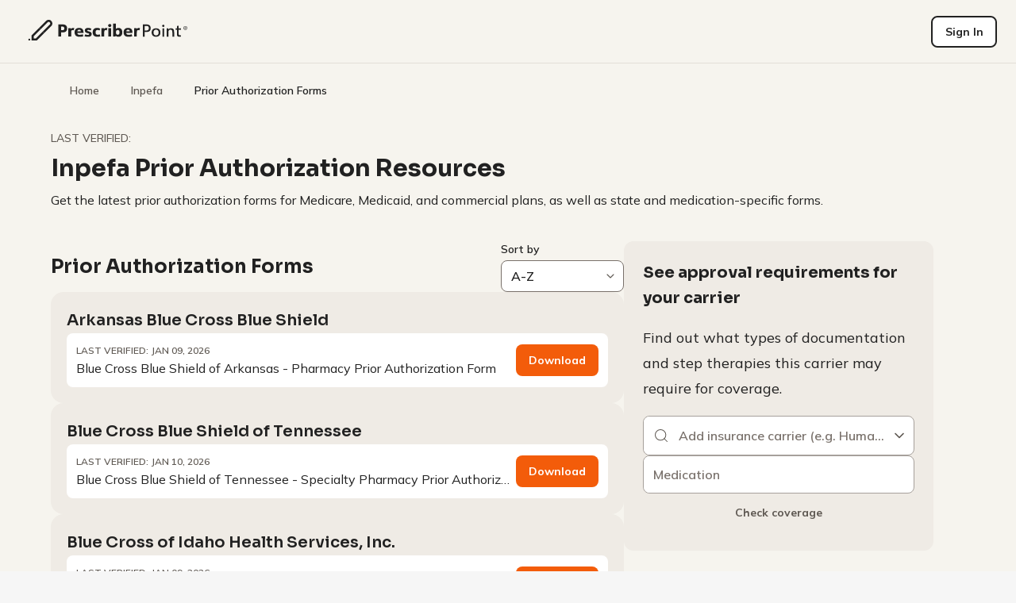

--- FILE ---
content_type: text/html; charset=utf-8
request_url: https://prescriberpoint.com/therapies/inpefa-1a46614/prior-authorization-forms
body_size: 110756
content:
<!DOCTYPE html><html lang="en"><head><meta charSet="utf-8"/><meta charSet="utf-8"/><meta name="viewport" content="width=device-width, initial-scale=1, shrink-to-fit=no"/><meta name="viewport" content="width=device-width, initial-scale=1"/><link rel="stylesheet" href="/_next/static/css/99573078381367ad.css" data-precedence="next"/><link rel="stylesheet" href="/_next/static/css/bc73743279a3e27d.css" data-precedence="next"/><link rel="stylesheet" href="/_next/static/css/c233afbc811710d6.css" data-precedence="next"/><link rel="preload" as="script" fetchPriority="low" href="/_next/static/chunks/webpack-b0dc69d4a061fca7.js"/><script src="/_next/static/chunks/fd9d1056-4fac1d9206e9d19b.js" async=""></script><script src="/_next/static/chunks/vendors-next-27fcbc0d-7d69b6695b824ab9.js" async=""></script><script src="/_next/static/chunks/vendors-next-4a7382ad-0f18f1853615fa45.js" async=""></script><script src="/_next/static/chunks/vendors-next-362d063c-625bda76751fcaaf.js" async=""></script><script src="/_next/static/chunks/vendors-next-9c587c8a-2afa1811fc354b6e.js" async=""></script><script src="/_next/static/chunks/vendors-next-05e245ef-dbe38b58de56e284.js" async=""></script><script src="/_next/static/chunks/vendors-next-d7c15829-08b1e2811e8d94dc.js" async=""></script><script src="/_next/static/chunks/vendors-next-6808aa01-86baaf880938fbc1.js" async=""></script><script src="/_next/static/chunks/vendors-next-98a6762f-b26ba6bbaf1dd49c.js" async=""></script><script src="/_next/static/chunks/vendors-next-a6f90180-35ee0b79baf7f398.js" async=""></script><script src="/_next/static/chunks/vendors-next-d91c2bd6-463e70dcbe4ce7e4.js" async=""></script><script src="/_next/static/chunks/vendors-next-9a66d3c2-f772e455219073e3.js" async=""></script><script src="/_next/static/chunks/vendors-next-7b390a09-5999e3bff1785d64.js" async=""></script><script src="/_next/static/chunks/vendors-next-2898f16f-28a09c88615e8810.js" async=""></script><script src="/_next/static/chunks/main-app-2680ce2e1c035229.js" async=""></script><script src="/_next/static/chunks/vendors-ui-8d56c7ce-5d7fea76985e9fe3.js" async=""></script><script src="/_next/static/chunks/vendors-ui-3ec6e4b0-c5664efcf7e6aa3b.js" async=""></script><script src="/_next/static/chunks/vendors-875c7a77-beabcac40c8ca369.js" async=""></script><script src="/_next/static/chunks/vendors-7237a82e-b71f700fb8319192.js" async=""></script><script src="/_next/static/chunks/vendors-ad6a2f20-13668b94c3a55b47.js" async=""></script><script src="/_next/static/chunks/vendors-bc050c32-a766a85be08718f9.js" async=""></script><script src="/_next/static/chunks/vendors-c67ab43f-89db3dee93a2b19d.js" async=""></script><script src="/_next/static/chunks/vendors-b49fab05-695fac683185d04d.js" async=""></script><script src="/_next/static/chunks/vendors-a36bcda6-b1d546b4b1620657.js" async=""></script><script src="/_next/static/chunks/vendors-d3beac57-10de3ea41b4506b0.js" async=""></script><script src="/_next/static/chunks/vendors-80088500-bd48c20a6ff21ac1.js" async=""></script><script src="/_next/static/chunks/vendors-ebfdb3fb-3fcfa19f1d0f8cd7.js" async=""></script><script src="/_next/static/chunks/vendors-fa9df5e6-4a37acf96aa19e0c.js" async=""></script><script src="/_next/static/chunks/vendors-017235f8-c9f314d7fdc7a2be.js" async=""></script><script src="/_next/static/chunks/vendors-197bb96c-200897d20354da06.js" async=""></script><script src="/_next/static/chunks/vendors-3f88d8a8-0db4326726b4b527.js" async=""></script><script src="/_next/static/chunks/vendors-f945abb9-36d81b87e748ae0d.js" async=""></script><script src="/_next/static/chunks/vendors-7e586acb-cd9638f62be20358.js" async=""></script><script src="/_next/static/chunks/vendors-f9027804-1433842a0b4b6d82.js" async=""></script><script src="/_next/static/chunks/vendors-fbc23cdf-fc28dabe9f0aefe4.js" async=""></script><script src="/_next/static/chunks/vendors-8cbd2506-2c0fbebe46c7d7aa.js" async=""></script><script src="/_next/static/chunks/vendors-377fed06-0288eb1d4c2b34a3.js" async=""></script><script src="/_next/static/chunks/9706-4564e70c4ee4f95b.js" async=""></script><script src="/_next/static/chunks/2537-345fa03e2affdedd.js" async=""></script><script src="/_next/static/chunks/9619-215f26bb70cd16c3.js" async=""></script><script src="/_next/static/chunks/app/layout-a5cb977a18c62ff7.js" async=""></script><script src="/_next/static/chunks/d2893f99-9e158a04c9510181.js" async=""></script><script src="/_next/static/chunks/c16f53c3-98b9937cea290480.js" async=""></script><script src="/_next/static/chunks/animations-dfc0d3ba-fc588abdb6926c22.js" async=""></script><script src="/_next/static/chunks/animations-a10800a4-a2c4f01467985201.js" async=""></script><script src="/_next/static/chunks/animations-d929e15b-e6a5213635c1adec.js" async=""></script><script src="/_next/static/chunks/animations-7ec938a2-b072b95c1edfa1f5.js" async=""></script><script src="/_next/static/chunks/8573-7cde3151208f2de7.js" async=""></script><script src="/_next/static/chunks/8608-c392be2330b87c5a.js" async=""></script><script src="/_next/static/chunks/190-bc4c2dd75d767905.js" async=""></script><script src="/_next/static/chunks/386-82eeb4310070344e.js" async=""></script><script src="/_next/static/chunks/8252-30be81d775d247ce.js" async=""></script><script src="/_next/static/chunks/1018-70c1e8554f5fd0b8.js" async=""></script><script src="/_next/static/chunks/8845-257309e83b895255.js" async=""></script><script src="/_next/static/chunks/1671-962853388ef5aa15.js" async=""></script><script src="/_next/static/chunks/1675-ebc862cd8b5c0477.js" async=""></script><script src="/_next/static/chunks/6105-63df55a3e1e5f037.js" async=""></script><script src="/_next/static/chunks/3157-2704630bde5a6e4d.js" async=""></script><script src="/_next/static/chunks/1941-61fda13c2f53e331.js" async=""></script><script src="/_next/static/chunks/app/error-4c866c5dbf692b7e.js" async=""></script><script src="/_next/static/chunks/app/(main-layout-routes)/layout-e2368150d65259e9.js" async=""></script><script src="/_next/static/chunks/app/not-found-f91ab13616317813.js" async=""></script><script src="/_next/static/chunks/heavy-libs-be7dabe3966554e1.js" async=""></script><script src="/_next/static/chunks/9490-5d8be8c882d5571c.js" async=""></script><script src="/_next/static/chunks/3144-dd91c92a44cdd439.js" async=""></script><script src="/_next/static/chunks/7987-a22d10c761919d46.js" async=""></script><script src="/_next/static/chunks/app/therapies/%5Bslug%5D/prior-authorization-forms/page-c538dcf036a6b9c5.js" async=""></script><meta name="theme-color" content="#ffffff"/><link rel="preconnect" href="https://cdn.prescriberpoint.com"/><link rel="preconnect" href="https://fonts.gstatic.com" crossorigin=""/><link rel="icon" href="https://cdn.prescriberpoint.com/assets/favicons/favicon.ico"/><link rel="apple-touch-icon" sizes="180x180" href="https://cdn.prescriberpoint.com/assets/favicons/apple-touch-icon.png"/><link rel="icon" type="image/png" sizes="32x32" href="https://cdn.prescriberpoint.com/assets/favicons/favicon-32x32.png"/><link rel="icon" type="image/png" sizes="16x16" href="https://cdn.prescriberpoint.com/assets/favicons/favicon-16x16.png"/><link rel="mask-icon" href="https://cdn.prescriberpoint.com/assets/favicons/safari-pinned-tab.svg" color="#5bbad5"/><meta name="msapplication-TileColor" content="#ffffff"/><link rel="manifest" href="/manifest.json"/><title>Inpefa PA Forms - Medicare, Medicaid, Commercial Pharmacy (2026)</title><meta name="description" content="All Inpefa PA forms. Current payer-specific and state-specific forms. [DOWNLOAD]"/><link rel="canonical" href="https://prescriberpoint.com/therapies/inpefa-1a46614/prior-authorization-forms"/><meta property="og:title" content="Inpefa PA Forms - Medicare, Medicaid, Commercial Pharmacy (2026)"/><meta property="og:description" content="All Inpefa PA forms. Current payer-specific and state-specific forms. [DOWNLOAD]"/><meta property="og:url" content="https://prescriberpoint.com/therapies/inpefa-1a46614/prior-authorization-forms"/><meta name="twitter:card" content="summary"/><meta name="twitter:title" content="Inpefa PA Forms - Medicare, Medicaid, Commercial Pharmacy (2026)"/><meta name="twitter:description" content="All Inpefa PA forms. Current payer-specific and state-specific forms. [DOWNLOAD]"/><!--$--><!--/$--><!--$--><!--/$--><script defer="" type="application/ld+json">{"@context":"https://schema.org","@type":"MedicalWebPage","potentialAction":{"@type":"SearchAction","target":"https://prescriberpoint.com/search?q={search_term_string}","query-input":"required name=search_term_string"},"isPartOf":{"@type":"WebSite","name":"PrescriberPoint","url":"https://prescriberpoint.com","description":"Unlocking value in the Healthcare Provider and Pharma relationship. Enabling you to interact with Pharma on your own terms."}}</script><script src="/_next/static/chunks/polyfills-42372ed130431b0a.js" noModule=""></script></head><body class="m-0 min-h-svh bg-neutral-primary/4"><!--$?--><template id="B:0"></template><!--/$--><script src="/_next/static/chunks/webpack-b0dc69d4a061fca7.js" async=""></script><div hidden id="S:0"><template id="P:1"></template><!--$!--><template data-dgst="BAILOUT_TO_CLIENT_SIDE_RENDERING"></template><!--/$--><!--$!--><template data-dgst="BAILOUT_TO_CLIENT_SIDE_RENDERING"></template><!--/$--><!--$!--><template data-dgst="BAILOUT_TO_CLIENT_SIDE_RENDERING"></template><!--/$--><!--$--><!--/$--></div><script>(self.__next_f=self.__next_f||[]).push([0]);self.__next_f.push([2,null])</script><script>self.__next_f.push([1,"1:HL[\"/_next/static/css/99573078381367ad.css\",\"style\"]\n2:HL[\"/_next/static/css/bc73743279a3e27d.css\",\"style\"]\n3:HL[\"/_next/static/css/c233afbc811710d6.css\",\"style\"]\n"])</script><script>self.__next_f.push([1,"4:I[12846,[],\"\"]\n8:I[4707,[],\"\"]\na:I[36423,[],\"\"]\nd:I[61060,[],\"\"]\n9:[\"slug\",\"inpefa-1a46614\",\"d\"]\ne:[]\n0:[\"$\",\"$L4\",null,{\"buildId\":\"_yE1PGLyjaplwwAUtglFT\",\"assetPrefix\":\"\",\"urlParts\":[\"\",\"therapies\",\"inpefa-1a46614\",\"prior-authorization-forms\"],\"initialTree\":[\"\",{\"children\":[\"therapies\",{\"children\":[[\"slug\",\"inpefa-1a46614\",\"d\"],{\"children\":[\"prior-authorization-forms\",{\"children\":[\"__PAGE__\",{}]}]}]}]},\"$undefined\",\"$undefined\",true],\"initialSeedData\":[\"\",{\"children\":[\"therapies\",{\"children\":[[\"slug\",\"inpefa-1a46614\",\"d\"],{\"children\":[\"prior-authorization-forms\",{\"children\":[\"__PAGE__\",{},[[\"$L5\",\"$L6\",null],null],null]},[[null,\"$L7\"],null],null]},[null,[\"$\",\"$L8\",null,{\"parallelRouterKey\":\"children\",\"segmentPath\":[\"children\",\"therapies\",\"children\",\"$9\",\"children\"],\"error\":\"$undefined\",\"errorStyles\":\"$undefined\",\"errorScripts\":\"$undefined\",\"template\":[\"$\",\"$La\",null,{}],\"templateStyles\":\"$undefined\",\"templateScripts\":\"$undefined\",\"notFound\":\"$undefined\",\"notFoundStyles\":\"$undefined\"}]],null]},[null,[\"$\",\"$L8\",null,{\"parallelRouterKey\":\"children\",\"segmentPath\":[\"children\",\"therapies\",\"children\"],\"error\":\"$undefined\",\"errorStyles\":\"$undefined\",\"errorScripts\":\"$undefined\",\"template\":[\"$\",\"$La\",null,{}],\"templateStyles\":\"$undefined\",\"templateScripts\":\"$undefined\",\"notFound\":\"$undefined\",\"notFoundStyles\":\"$undefined\"}]],null]},[[[[\"$\",\"link\",\"0\",{\"rel\":\"stylesheet\",\"href\":\"/_next/static/css/99573078381367ad.css\",\"precedence\":\"next\",\"crossOrigin\":\"$undefined\"}],[\"$\",\"link\",\"1\",{\"rel\":\"stylesheet\",\"href\":\"/_next/static/css/bc73743279a3e27d.css\",\"precedence\":\"next\",\"crossOrigin\":\"$undefined\"}],[\"$\",\"link\",\"2\",{\"rel\":\"stylesheet\",\"href\":\"/_next/static/css/c233afbc811710d6.css\",\"precedence\":\"next\",\"crossOrigin\":\"$undefined\"}]],\"$Lb\"],null],null],\"couldBeIntercepted\":false,\"initialHead\":[null,\"$Lc\"],\"globalErrorComponent\":\"$d\",\"missingSlots\":\"$We\"}]\n"])</script><script>self.__next_f.push([1,"f:\"$Sreact.suspense\"\n10:I[70049,[\"7119\",\"static/chunks/vendors-ui-8d56c7ce-5d7fea76985e9fe3.js\",\"5333\",\"static/chunks/vendors-ui-3ec6e4b0-c5664efcf7e6aa3b.js\",\"81\",\"static/chunks/vendors-875c7a77-beabcac40c8ca369.js\",\"98\",\"static/chunks/vendors-7237a82e-b71f700fb8319192.js\",\"6966\",\"static/chunks/vendors-ad6a2f20-13668b94c3a55b47.js\",\"9496\",\"static/chunks/vendors-bc050c32-a766a85be08718f9.js\",\"8126\",\"static/chunks/vendors-c67ab43f-89db3dee93a2b19d.js\",\"8469\",\"static/chunks/vendors-b49fab05-695fac683185d04d.js\",\"3980\",\"static/chunks/vendors-a36bcda6-b1d546b4b1620657.js\",\"8473\",\"static/chunks/vendors-d3beac57-10de3ea41b4506b0.js\",\"8606\",\"static/chunks/vendors-80088500-bd48c20a6ff21ac1.js\",\"8546\",\"static/chunks/vendors-ebfdb3fb-3fcfa19f1d0f8cd7.js\",\"9244\",\"static/chunks/vendors-fa9df5e6-4a37acf96aa19e0c.js\",\"409\",\"static/chunks/vendors-017235f8-c9f314d7fdc7a2be.js\",\"6979\",\"static/chunks/vendors-197bb96c-200897d20354da06.js\",\"5991\",\"static/chunks/vendors-3f88d8a8-0db4326726b4b527.js\",\"6273\",\"static/chunks/vendors-f945abb9-36d81b87e748ae0d.js\",\"7696\",\"static/chunks/vendors-7e586acb-cd9638f62be20358.js\",\"8800\",\"static/chunks/vendors-f9027804-1433842a0b4b6d82.js\",\"7872\",\"static/chunks/vendors-fbc23cdf-fc28dabe9f0aefe4.js\",\"4657\",\"static/chunks/vendors-8cbd2506-2c0fbebe46c7d7aa.js\",\"8212\",\"static/chunks/vendors-377fed06-0288eb1d4c2b34a3.js\",\"9706\",\"static/chunks/9706-4564e70c4ee4f95b.js\",\"2537\",\"static/chunks/2537-345fa03e2affdedd.js\",\"9619\",\"static/chunks/9619-215f26bb70cd16c3.js\",\"3185\",\"static/chunks/app/layout-a5cb977a18c62ff7.js\"],\"PreloadCss\"]\n11:I[94521,[\"7119\",\"static/chunks/vendors-ui-8d56c7ce-5d7fea76985e9fe3.js\",\"5333\",\"static/chunks/vendors-ui-3ec6e4b0-c5664efcf7e6aa3b.js\",\"81\",\"static/chunks/vendors-875c7a77-beabcac40c8ca369.js\",\"98\",\"static/chunks/vendors-7237a82e-b71f700fb8319192.js\",\"6966\",\"static/chunks/vendors-ad6a2f20-13668b94c3a55b47.js\",\"9496\",\"static/chunks/vendors-bc050c32-a766a85be08718f9.js\",\"8126\",\"static/chunks/vendors-c67ab43f-89db3dee93a2b19d.js\",\"8469\",\"static/chunks/vendors-b49fab05-695fac68"])</script><script>self.__next_f.push([1,"3185d04d.js\",\"3980\",\"static/chunks/vendors-a36bcda6-b1d546b4b1620657.js\",\"8473\",\"static/chunks/vendors-d3beac57-10de3ea41b4506b0.js\",\"8606\",\"static/chunks/vendors-80088500-bd48c20a6ff21ac1.js\",\"8546\",\"static/chunks/vendors-ebfdb3fb-3fcfa19f1d0f8cd7.js\",\"9244\",\"static/chunks/vendors-fa9df5e6-4a37acf96aa19e0c.js\",\"409\",\"static/chunks/vendors-017235f8-c9f314d7fdc7a2be.js\",\"6979\",\"static/chunks/vendors-197bb96c-200897d20354da06.js\",\"5991\",\"static/chunks/vendors-3f88d8a8-0db4326726b4b527.js\",\"6273\",\"static/chunks/vendors-f945abb9-36d81b87e748ae0d.js\",\"7696\",\"static/chunks/vendors-7e586acb-cd9638f62be20358.js\",\"8800\",\"static/chunks/vendors-f9027804-1433842a0b4b6d82.js\",\"7872\",\"static/chunks/vendors-fbc23cdf-fc28dabe9f0aefe4.js\",\"4657\",\"static/chunks/vendors-8cbd2506-2c0fbebe46c7d7aa.js\",\"8212\",\"static/chunks/vendors-377fed06-0288eb1d4c2b34a3.js\",\"9706\",\"static/chunks/9706-4564e70c4ee4f95b.js\",\"2537\",\"static/chunks/2537-345fa03e2affdedd.js\",\"9619\",\"static/chunks/9619-215f26bb70cd16c3.js\",\"3185\",\"static/chunks/app/layout-a5cb977a18c62ff7.js\"],\"default\"]\n13:I[98918,[\"7119\",\"static/chunks/vendors-ui-8d56c7ce-5d7fea76985e9fe3.js\",\"5333\",\"static/chunks/vendors-ui-3ec6e4b0-c5664efcf7e6aa3b.js\",\"81\",\"static/chunks/vendors-875c7a77-beabcac40c8ca369.js\",\"98\",\"static/chunks/vendors-7237a82e-b71f700fb8319192.js\",\"6966\",\"static/chunks/vendors-ad6a2f20-13668b94c3a55b47.js\",\"9496\",\"static/chunks/vendors-bc050c32-a766a85be08718f9.js\",\"8126\",\"static/chunks/vendors-c67ab43f-89db3dee93a2b19d.js\",\"8469\",\"static/chunks/vendors-b49fab05-695fac683185d04d.js\",\"3980\",\"static/chunks/vendors-a36bcda6-b1d546b4b1620657.js\",\"8473\",\"static/chunks/vendors-d3beac57-10de3ea41b4506b0.js\",\"8606\",\"static/chunks/vendors-80088500-bd48c20a6ff21ac1.js\",\"8546\",\"static/chunks/vendors-ebfdb3fb-3fcfa19f1d0f8cd7.js\",\"9244\",\"static/chunks/vendors-fa9df5e6-4a37acf96aa19e0c.js\",\"409\",\"static/chunks/vendors-017235f8-c9f314d7fdc7a2be.js\",\"6979\",\"static/chunks/vendors-197bb96c-200897d20354da06.js\",\"5991\",\"static/chunks/vendors-3f88d8a8-0db4326726b4b527.js\",\"6273\",\"stati"])</script><script>self.__next_f.push([1,"c/chunks/vendors-f945abb9-36d81b87e748ae0d.js\",\"7696\",\"static/chunks/vendors-7e586acb-cd9638f62be20358.js\",\"8800\",\"static/chunks/vendors-f9027804-1433842a0b4b6d82.js\",\"7872\",\"static/chunks/vendors-fbc23cdf-fc28dabe9f0aefe4.js\",\"4657\",\"static/chunks/vendors-8cbd2506-2c0fbebe46c7d7aa.js\",\"8212\",\"static/chunks/vendors-377fed06-0288eb1d4c2b34a3.js\",\"9706\",\"static/chunks/9706-4564e70c4ee4f95b.js\",\"2537\",\"static/chunks/2537-345fa03e2affdedd.js\",\"9619\",\"static/chunks/9619-215f26bb70cd16c3.js\",\"3185\",\"static/chunks/app/layout-a5cb977a18c62ff7.js\"],\"default\"]\n"])</script><script>self.__next_f.push([1,"15:I[13490,[\"1763\",\"static/chunks/d2893f99-9e158a04c9510181.js\",\"5501\",\"static/chunks/c16f53c3-98b9937cea290480.js\",\"7119\",\"static/chunks/vendors-ui-8d56c7ce-5d7fea76985e9fe3.js\",\"5333\",\"static/chunks/vendors-ui-3ec6e4b0-c5664efcf7e6aa3b.js\",\"4365\",\"static/chunks/animations-dfc0d3ba-fc588abdb6926c22.js\",\"4587\",\"static/chunks/animations-a10800a4-a2c4f01467985201.js\",\"939\",\"static/chunks/animations-d929e15b-e6a5213635c1adec.js\",\"5343\",\"static/chunks/animations-7ec938a2-b072b95c1edfa1f5.js\",\"81\",\"static/chunks/vendors-875c7a77-beabcac40c8ca369.js\",\"98\",\"static/chunks/vendors-7237a82e-b71f700fb8319192.js\",\"6966\",\"static/chunks/vendors-ad6a2f20-13668b94c3a55b47.js\",\"9496\",\"static/chunks/vendors-bc050c32-a766a85be08718f9.js\",\"8126\",\"static/chunks/vendors-c67ab43f-89db3dee93a2b19d.js\",\"8469\",\"static/chunks/vendors-b49fab05-695fac683185d04d.js\",\"3980\",\"static/chunks/vendors-a36bcda6-b1d546b4b1620657.js\",\"8473\",\"static/chunks/vendors-d3beac57-10de3ea41b4506b0.js\",\"8606\",\"static/chunks/vendors-80088500-bd48c20a6ff21ac1.js\",\"8546\",\"static/chunks/vendors-ebfdb3fb-3fcfa19f1d0f8cd7.js\",\"9244\",\"static/chunks/vendors-fa9df5e6-4a37acf96aa19e0c.js\",\"409\",\"static/chunks/vendors-017235f8-c9f314d7fdc7a2be.js\",\"6979\",\"static/chunks/vendors-197bb96c-200897d20354da06.js\",\"5991\",\"static/chunks/vendors-3f88d8a8-0db4326726b4b527.js\",\"6273\",\"static/chunks/vendors-f945abb9-36d81b87e748ae0d.js\",\"7696\",\"static/chunks/vendors-7e586acb-cd9638f62be20358.js\",\"8800\",\"static/chunks/vendors-f9027804-1433842a0b4b6d82.js\",\"7872\",\"static/chunks/vendors-fbc23cdf-fc28dabe9f0aefe4.js\",\"4657\",\"static/chunks/vendors-8cbd2506-2c0fbebe46c7d7aa.js\",\"8212\",\"static/chunks/vendors-377fed06-0288eb1d4c2b34a3.js\",\"8573\",\"static/chunks/8573-7cde3151208f2de7.js\",\"8608\",\"static/chunks/8608-c392be2330b87c5a.js\",\"190\",\"static/chunks/190-bc4c2dd75d767905.js\",\"9706\",\"static/chunks/9706-4564e70c4ee4f95b.js\",\"386\",\"static/chunks/386-82eeb4310070344e.js\",\"2537\",\"static/chunks/2537-345fa03e2affdedd.js\",\"9619\",\"static/chunks/9619-215f26bb70cd16c3.js\",\"8252\",\"static/chunks/8252-30be81d775d247ce.js\",\"1018\",\"static/chunks/1018-70c1e8554f5fd0b8.js\",\"8845\",\"static/chunks/8845-257309e83b895255.js\",\"1671\",\"static/chunks/1671-962853388ef5aa15.js\",\"1675\",\"static/chunks/1675-ebc862cd8b5c0477.js\",\"6105\",\"static/chunks/6105-63df55a3e1e5f037.js\",\"3157\",\"static/chunks/3157-2704630bde5a6e4d.js\",\"1941\",\"static/chunks/1941-61fda13c2f53e331.js\",\"7601\",\"static/chunks/app/error-4c866c5dbf692b7e.js\"],\"default\"]\n"])</script><script>self.__next_f.push([1,"16:I[65905,[\"1763\",\"static/chunks/d2893f99-9e158a04c9510181.js\",\"5501\",\"static/chunks/c16f53c3-98b9937cea290480.js\",\"7119\",\"static/chunks/vendors-ui-8d56c7ce-5d7fea76985e9fe3.js\",\"5333\",\"static/chunks/vendors-ui-3ec6e4b0-c5664efcf7e6aa3b.js\",\"4365\",\"static/chunks/animations-dfc0d3ba-fc588abdb6926c22.js\",\"4587\",\"static/chunks/animations-a10800a4-a2c4f01467985201.js\",\"939\",\"static/chunks/animations-d929e15b-e6a5213635c1adec.js\",\"5343\",\"static/chunks/animations-7ec938a2-b072b95c1edfa1f5.js\",\"81\",\"static/chunks/vendors-875c7a77-beabcac40c8ca369.js\",\"98\",\"static/chunks/vendors-7237a82e-b71f700fb8319192.js\",\"6966\",\"static/chunks/vendors-ad6a2f20-13668b94c3a55b47.js\",\"9496\",\"static/chunks/vendors-bc050c32-a766a85be08718f9.js\",\"8126\",\"static/chunks/vendors-c67ab43f-89db3dee93a2b19d.js\",\"8469\",\"static/chunks/vendors-b49fab05-695fac683185d04d.js\",\"3980\",\"static/chunks/vendors-a36bcda6-b1d546b4b1620657.js\",\"8473\",\"static/chunks/vendors-d3beac57-10de3ea41b4506b0.js\",\"8606\",\"static/chunks/vendors-80088500-bd48c20a6ff21ac1.js\",\"8546\",\"static/chunks/vendors-ebfdb3fb-3fcfa19f1d0f8cd7.js\",\"9244\",\"static/chunks/vendors-fa9df5e6-4a37acf96aa19e0c.js\",\"409\",\"static/chunks/vendors-017235f8-c9f314d7fdc7a2be.js\",\"6979\",\"static/chunks/vendors-197bb96c-200897d20354da06.js\",\"5991\",\"static/chunks/vendors-3f88d8a8-0db4326726b4b527.js\",\"6273\",\"static/chunks/vendors-f945abb9-36d81b87e748ae0d.js\",\"7696\",\"static/chunks/vendors-7e586acb-cd9638f62be20358.js\",\"8800\",\"static/chunks/vendors-f9027804-1433842a0b4b6d82.js\",\"7872\",\"static/chunks/vendors-fbc23cdf-fc28dabe9f0aefe4.js\",\"4657\",\"static/chunks/vendors-8cbd2506-2c0fbebe46c7d7aa.js\",\"8212\",\"static/chunks/vendors-377fed06-0288eb1d4c2b34a3.js\",\"8573\",\"static/chunks/8573-7cde3151208f2de7.js\",\"8608\",\"static/chunks/8608-c392be2330b87c5a.js\",\"190\",\"static/chunks/190-bc4c2dd75d767905.js\",\"9706\",\"static/chunks/9706-4564e70c4ee4f95b.js\",\"386\",\"static/chunks/386-82eeb4310070344e.js\",\"2537\",\"static/chunks/2537-345fa03e2affdedd.js\",\"9619\",\"static/chunks/9619-215f26bb70cd16c3.js\",\"8252\",\"static/chunks/8252-30be81d775d247ce.js\",\"1018\",\"static/chunks/1018-70c1e8554f5fd0b8.js\",\"8845\",\"static/chunks/8845-257309e83b895255.js\",\"1671\",\"static/chunks/1671-962853388ef5aa15.js\",\"1675\",\"static/chunks/1675-ebc862cd8b5c0477.js\",\"6105\",\"static/chunks/6105-63df55a3e1e5f037.js\",\"3157\",\"static/chunks/3157-2704630bde5a6e4d.js\",\"1941\",\"static/chunks/1941-61fda13c2f53e331.js\",\"7438\",\"static/chunks/app/(main-layout-routes)/layout-e2368150d65259e9.js\"],\"default\"]\n"])</script><script>self.__next_f.push([1,"17:I[99223,[\"1763\",\"static/chunks/d2893f99-9e158a04c9510181.js\",\"5501\",\"static/chunks/c16f53c3-98b9937cea290480.js\",\"7119\",\"static/chunks/vendors-ui-8d56c7ce-5d7fea76985e9fe3.js\",\"5333\",\"static/chunks/vendors-ui-3ec6e4b0-c5664efcf7e6aa3b.js\",\"4365\",\"static/chunks/animations-dfc0d3ba-fc588abdb6926c22.js\",\"4587\",\"static/chunks/animations-a10800a4-a2c4f01467985201.js\",\"939\",\"static/chunks/animations-d929e15b-e6a5213635c1adec.js\",\"5343\",\"static/chunks/animations-7ec938a2-b072b95c1edfa1f5.js\",\"81\",\"static/chunks/vendors-875c7a77-beabcac40c8ca369.js\",\"98\",\"static/chunks/vendors-7237a82e-b71f700fb8319192.js\",\"6966\",\"static/chunks/vendors-ad6a2f20-13668b94c3a55b47.js\",\"9496\",\"static/chunks/vendors-bc050c32-a766a85be08718f9.js\",\"8126\",\"static/chunks/vendors-c67ab43f-89db3dee93a2b19d.js\",\"8469\",\"static/chunks/vendors-b49fab05-695fac683185d04d.js\",\"3980\",\"static/chunks/vendors-a36bcda6-b1d546b4b1620657.js\",\"8473\",\"static/chunks/vendors-d3beac57-10de3ea41b4506b0.js\",\"8606\",\"static/chunks/vendors-80088500-bd48c20a6ff21ac1.js\",\"8546\",\"static/chunks/vendors-ebfdb3fb-3fcfa19f1d0f8cd7.js\",\"9244\",\"static/chunks/vendors-fa9df5e6-4a37acf96aa19e0c.js\",\"409\",\"static/chunks/vendors-017235f8-c9f314d7fdc7a2be.js\",\"6979\",\"static/chunks/vendors-197bb96c-200897d20354da06.js\",\"5991\",\"static/chunks/vendors-3f88d8a8-0db4326726b4b527.js\",\"6273\",\"static/chunks/vendors-f945abb9-36d81b87e748ae0d.js\",\"7696\",\"static/chunks/vendors-7e586acb-cd9638f62be20358.js\",\"8800\",\"static/chunks/vendors-f9027804-1433842a0b4b6d82.js\",\"7872\",\"static/chunks/vendors-fbc23cdf-fc28dabe9f0aefe4.js\",\"4657\",\"static/chunks/vendors-8cbd2506-2c0fbebe46c7d7aa.js\",\"8212\",\"static/chunks/vendors-377fed06-0288eb1d4c2b34a3.js\",\"8573\",\"static/chunks/8573-7cde3151208f2de7.js\",\"8608\",\"static/chunks/8608-c392be2330b87c5a.js\",\"190\",\"static/chunks/190-bc4c2dd75d767905.js\",\"9706\",\"static/chunks/9706-4564e70c4ee4f95b.js\",\"386\",\"static/chunks/386-82eeb4310070344e.js\",\"2537\",\"static/chunks/2537-345fa03e2affdedd.js\",\"9619\",\"static/chunks/9619-215f26bb70cd16c3.js\",\"8252\",\"static/chunks/8252-30be81d775d247ce.js\",\"1018\",\"static/chunks/1018-70c1e8554f5fd0b8.js\",\"8845\",\"static/chunks/8845-257309e83b895255.js\",\"1671\",\"static/chunks/1671-962853388ef5aa15.js\",\"1675\",\"static/chunks/1675-ebc862cd8b5c0477.js\",\"6105\",\"static/chunks/6105-63df55a3e1e5f037.js\",\"3157\",\"static/chunks/3157-2704630bde5a6e4d.js\",\"1941\",\"static/chunks/1941-61fda13c2f53e331.js\",\"9160\",\"static/chunks/app/not-found-f91ab13616317813.js\"],\"default\"]\n"])</script><script>self.__next_f.push([1,"18:I[81523,[\"7119\",\"static/chunks/vendors-ui-8d56c7ce-5d7fea76985e9fe3.js\",\"5333\",\"static/chunks/vendors-ui-3ec6e4b0-c5664efcf7e6aa3b.js\",\"81\",\"static/chunks/vendors-875c7a77-beabcac40c8ca369.js\",\"98\",\"static/chunks/vendors-7237a82e-b71f700fb8319192.js\",\"6966\",\"static/chunks/vendors-ad6a2f20-13668b94c3a55b47.js\",\"9496\",\"static/chunks/vendors-bc050c32-a766a85be08718f9.js\",\"8126\",\"static/chunks/vendors-c67ab43f-89db3dee93a2b19d.js\",\"8469\",\"static/chunks/vendors-b49fab05-695fac683185d04d.js\",\"3980\",\"static/chunks/vendors-a36bcda6-b1d546b4b1620657.js\",\"8473\",\"static/chunks/vendors-d3beac57-10de3ea41b4506b0.js\",\"8606\",\"static/chunks/vendors-80088500-bd48c20a6ff21ac1.js\",\"8546\",\"static/chunks/vendors-ebfdb3fb-3fcfa19f1d0f8cd7.js\",\"9244\",\"static/chunks/vendors-fa9df5e6-4a37acf96aa19e0c.js\",\"409\",\"static/chunks/vendors-017235f8-c9f314d7fdc7a2be.js\",\"6979\",\"static/chunks/vendors-197bb96c-200897d20354da06.js\",\"5991\",\"static/chunks/vendors-3f88d8a8-0db4326726b4b527.js\",\"6273\",\"static/chunks/vendors-f945abb9-36d81b87e748ae0d.js\",\"7696\",\"static/chunks/vendors-7e586acb-cd9638f62be20358.js\",\"8800\",\"static/chunks/vendors-f9027804-1433842a0b4b6d82.js\",\"7872\",\"static/chunks/vendors-fbc23cdf-fc28dabe9f0aefe4.js\",\"4657\",\"static/chunks/vendors-8cbd2506-2c0fbebe46c7d7aa.js\",\"8212\",\"static/chunks/vendors-377fed06-0288eb1d4c2b34a3.js\",\"9706\",\"static/chunks/9706-4564e70c4ee4f95b.js\",\"2537\",\"static/chunks/2537-345fa03e2affdedd.js\",\"9619\",\"static/chunks/9619-215f26bb70cd16c3.js\",\"3185\",\"static/chunks/app/layout-a5cb977a18c62ff7.js\"],\"BailoutToCSR\"]\n19:I[39957,[\"7119\",\"static/chunks/vendors-ui-8d56c7ce-5d7fea76985e9fe3.js\",\"5333\",\"static/chunks/vendors-ui-3ec6e4b0-c5664efcf7e6aa3b.js\",\"81\",\"static/chunks/vendors-875c7a77-beabcac40c8ca369.js\",\"98\",\"static/chunks/vendors-7237a82e-b71f700fb8319192.js\",\"6966\",\"static/chunks/vendors-ad6a2f20-13668b94c3a55b47.js\",\"9496\",\"static/chunks/vendors-bc050c32-a766a85be08718f9.js\",\"8126\",\"static/chunks/vendors-c67ab43f-89db3dee93a2b19d.js\",\"8469\",\"static/chunks/vendors-b49fab05-695fac683185d04d.js\",\"3980\""])</script><script>self.__next_f.push([1,",\"static/chunks/vendors-a36bcda6-b1d546b4b1620657.js\",\"8473\",\"static/chunks/vendors-d3beac57-10de3ea41b4506b0.js\",\"8606\",\"static/chunks/vendors-80088500-bd48c20a6ff21ac1.js\",\"8546\",\"static/chunks/vendors-ebfdb3fb-3fcfa19f1d0f8cd7.js\",\"9244\",\"static/chunks/vendors-fa9df5e6-4a37acf96aa19e0c.js\",\"409\",\"static/chunks/vendors-017235f8-c9f314d7fdc7a2be.js\",\"6979\",\"static/chunks/vendors-197bb96c-200897d20354da06.js\",\"5991\",\"static/chunks/vendors-3f88d8a8-0db4326726b4b527.js\",\"6273\",\"static/chunks/vendors-f945abb9-36d81b87e748ae0d.js\",\"7696\",\"static/chunks/vendors-7e586acb-cd9638f62be20358.js\",\"8800\",\"static/chunks/vendors-f9027804-1433842a0b4b6d82.js\",\"7872\",\"static/chunks/vendors-fbc23cdf-fc28dabe9f0aefe4.js\",\"4657\",\"static/chunks/vendors-8cbd2506-2c0fbebe46c7d7aa.js\",\"8212\",\"static/chunks/vendors-377fed06-0288eb1d4c2b34a3.js\",\"9706\",\"static/chunks/9706-4564e70c4ee4f95b.js\",\"2537\",\"static/chunks/2537-345fa03e2affdedd.js\",\"9619\",\"static/chunks/9619-215f26bb70cd16c3.js\",\"3185\",\"static/chunks/app/layout-a5cb977a18c62ff7.js\"],\"default\"]\n1a:I[38613,[\"7119\",\"static/chunks/vendors-ui-8d56c7ce-5d7fea76985e9fe3.js\",\"5333\",\"static/chunks/vendors-ui-3ec6e4b0-c5664efcf7e6aa3b.js\",\"81\",\"static/chunks/vendors-875c7a77-beabcac40c8ca369.js\",\"98\",\"static/chunks/vendors-7237a82e-b71f700fb8319192.js\",\"6966\",\"static/chunks/vendors-ad6a2f20-13668b94c3a55b47.js\",\"9496\",\"static/chunks/vendors-bc050c32-a766a85be08718f9.js\",\"8126\",\"static/chunks/vendors-c67ab43f-89db3dee93a2b19d.js\",\"8469\",\"static/chunks/vendors-b49fab05-695fac683185d04d.js\",\"3980\",\"static/chunks/vendors-a36bcda6-b1d546b4b1620657.js\",\"8473\",\"static/chunks/vendors-d3beac57-10de3ea41b4506b0.js\",\"8606\",\"static/chunks/vendors-80088500-bd48c20a6ff21ac1.js\",\"8546\",\"static/chunks/vendors-ebfdb3fb-3fcfa19f1d0f8cd7.js\",\"9244\",\"static/chunks/vendors-fa9df5e6-4a37acf96aa19e0c.js\",\"409\",\"static/chunks/vendors-017235f8-c9f314d7fdc7a2be.js\",\"6979\",\"static/chunks/vendors-197bb96c-200897d20354da06.js\",\"5991\",\"static/chunks/vendors-3f88d8a8-0db4326726b4b527.js\",\"6273\",\"static/chunks/vendors-f9"])</script><script>self.__next_f.push([1,"45abb9-36d81b87e748ae0d.js\",\"7696\",\"static/chunks/vendors-7e586acb-cd9638f62be20358.js\",\"8800\",\"static/chunks/vendors-f9027804-1433842a0b4b6d82.js\",\"7872\",\"static/chunks/vendors-fbc23cdf-fc28dabe9f0aefe4.js\",\"4657\",\"static/chunks/vendors-8cbd2506-2c0fbebe46c7d7aa.js\",\"8212\",\"static/chunks/vendors-377fed06-0288eb1d4c2b34a3.js\",\"9706\",\"static/chunks/9706-4564e70c4ee4f95b.js\",\"2537\",\"static/chunks/2537-345fa03e2affdedd.js\",\"9619\",\"static/chunks/9619-215f26bb70cd16c3.js\",\"3185\",\"static/chunks/app/layout-a5cb977a18c62ff7.js\"],\"default\"]\n1b:I[63492,[\"7119\",\"static/chunks/vendors-ui-8d56c7ce-5d7fea76985e9fe3.js\",\"5333\",\"static/chunks/vendors-ui-3ec6e4b0-c5664efcf7e6aa3b.js\",\"81\",\"static/chunks/vendors-875c7a77-beabcac40c8ca369.js\",\"98\",\"static/chunks/vendors-7237a82e-b71f700fb8319192.js\",\"6966\",\"static/chunks/vendors-ad6a2f20-13668b94c3a55b47.js\",\"9496\",\"static/chunks/vendors-bc050c32-a766a85be08718f9.js\",\"8126\",\"static/chunks/vendors-c67ab43f-89db3dee93a2b19d.js\",\"8469\",\"static/chunks/vendors-b49fab05-695fac683185d04d.js\",\"3980\",\"static/chunks/vendors-a36bcda6-b1d546b4b1620657.js\",\"8473\",\"static/chunks/vendors-d3beac57-10de3ea41b4506b0.js\",\"8606\",\"static/chunks/vendors-80088500-bd48c20a6ff21ac1.js\",\"8546\",\"static/chunks/vendors-ebfdb3fb-3fcfa19f1d0f8cd7.js\",\"9244\",\"static/chunks/vendors-fa9df5e6-4a37acf96aa19e0c.js\",\"409\",\"static/chunks/vendors-017235f8-c9f314d7fdc7a2be.js\",\"6979\",\"static/chunks/vendors-197bb96c-200897d20354da06.js\",\"5991\",\"static/chunks/vendors-3f88d8a8-0db4326726b4b527.js\",\"6273\",\"static/chunks/vendors-f945abb9-36d81b87e748ae0d.js\",\"7696\",\"static/chunks/vendors-7e586acb-cd9638f62be20358.js\",\"8800\",\"static/chunks/vendors-f9027804-1433842a0b4b6d82.js\",\"7872\",\"static/chunks/vendors-fbc23cdf-fc28dabe9f0aefe4.js\",\"4657\",\"static/chunks/vendors-8cbd2506-2c0fbebe46c7d7aa.js\",\"8212\",\"static/chunks/vendors-377fed06-0288eb1d4c2b34a3.js\",\"9706\",\"static/chunks/9706-4564e70c4ee4f95b.js\",\"2537\",\"static/chunks/2537-345fa03e2affdedd.js\",\"9619\",\"static/chunks/9619-215f26bb70cd16c3.js\",\"3185\",\"static/chunks/app/layout-"])</script><script>self.__next_f.push([1,"a5cb977a18c62ff7.js\"],\"default\"]\n12:Tf5f9,"])</script><script>self.__next_f.push([1,"window.NREUM||(NREUM={});NREUM.info = {\"agent\":\"\",\"beacon\":\"bam.nr-data.net\",\"errorBeacon\":\"bam.nr-data.net\",\"licenseKey\":\"NRJS-2f9dd09b13a474ad351\",\"applicationID\":\"927460172\",\"agentToken\":null,\"applicationTime\":13.769292,\"transactionName\":\"YlNbYEEEVxAHU00PDFsZblFRI0sCC1VOCRFeY0tdHCtcGxJaSkkkcGIWG0cNXBEHQFADEBptSlhGAmRMFkJQCREYV0xAWwpLChxRTQ8MWxtfW0EISg==\",\"queueTime\":0,\"ttGuid\":\"21b9273f4e98be2a\"}; (window.NREUM||(NREUM={})).init={privacy:{cookies_enabled:true},ajax:{deny_list:[\"bam.nr-data.net\"]},feature_flags:[\"soft_nav\"],distributed_tracing:{enabled:true}};(window.NREUM||(NREUM={})).loader_config={agentID:\"1120125724\",accountID:\"3393000\",trustKey:\"3393000\",xpid:\"VwUOUlZTCBAJVlZWAQEGUVY=\",licenseKey:\"NRJS-2f9dd09b13a474ad351\",applicationID:\"927460172\",browserID:\"1120125724\"};;/*! For license information please see nr-loader-spa-1.308.0.min.js.LICENSE.txt */\n(()=\u003e{var e,t,r={384:(e,t,r)=\u003e{\"use strict\";r.d(t,{NT:()=\u003ea,US:()=\u003eu,Zm:()=\u003eo,bQ:()=\u003ed,dV:()=\u003ec,pV:()=\u003el});var n=r(6154),i=r(1863),s=r(1910);const a={beacon:\"bam.nr-data.net\",errorBeacon:\"bam.nr-data.net\"};function o(){return n.gm.NREUM||(n.gm.NREUM={}),void 0===n.gm.newrelic\u0026\u0026(n.gm.newrelic=n.gm.NREUM),n.gm.NREUM}function c(){let e=o();return e.o||(e.o={ST:n.gm.setTimeout,SI:n.gm.setImmediate||n.gm.setInterval,CT:n.gm.clearTimeout,XHR:n.gm.XMLHttpRequest,REQ:n.gm.Request,EV:n.gm.Event,PR:n.gm.Promise,MO:n.gm.MutationObserver,FETCH:n.gm.fetch,WS:n.gm.WebSocket},(0,s.i)(...Object.values(e.o))),e}function d(e,t){let r=o();r.initializedAgents??={},t.initializedAt={ms:(0,i.t)(),date:new Date},r.initializedAgents[e]=t}function u(e,t){o()[e]=t}function l(){return function(){let e=o();const t=e.info||{};e.info={beacon:a.beacon,errorBeacon:a.errorBeacon,...t}}(),function(){let e=o();const t=e.init||{};e.init={...t}}(),c(),function(){let e=o();const t=e.loader_config||{};e.loader_config={...t}}(),o()}},782:(e,t,r)=\u003e{\"use strict\";r.d(t,{T:()=\u003en});const n=r(860).K7.pageViewTiming},860:(e,t,r)=\u003e{\"use strict\";r.d(t,{$J:()=\u003eu,K7:()=\u003ec,P3:()=\u003ed,XX:()=\u003ei,Yy:()=\u003eo,df:()=\u003es,qY:()=\u003en,v4:()=\u003ea});const n=\"events\",i=\"jserrors\",s=\"browser/blobs\",a=\"rum\",o=\"browser/logs\",c={ajax:\"ajax\",genericEvents:\"generic_events\",jserrors:i,logging:\"logging\",metrics:\"metrics\",pageAction:\"page_action\",pageViewEvent:\"page_view_event\",pageViewTiming:\"page_view_timing\",sessionReplay:\"session_replay\",sessionTrace:\"session_trace\",softNav:\"soft_navigations\",spa:\"spa\"},d={[c.pageViewEvent]:1,[c.pageViewTiming]:2,[c.metrics]:3,[c.jserrors]:4,[c.spa]:5,[c.ajax]:6,[c.sessionTrace]:7,[c.softNav]:8,[c.sessionReplay]:9,[c.logging]:10,[c.genericEvents]:11},u={[c.pageViewEvent]:a,[c.pageViewTiming]:n,[c.ajax]:n,[c.spa]:n,[c.softNav]:n,[c.metrics]:i,[c.jserrors]:i,[c.sessionTrace]:s,[c.sessionReplay]:s,[c.logging]:o,[c.genericEvents]:\"ins\"}},944:(e,t,r)=\u003e{\"use strict\";r.d(t,{R:()=\u003ei});var n=r(3241);function i(e,t){\"function\"==typeof console.debug\u0026\u0026(console.debug(\"New Relic Warning: https://github.com/newrelic/newrelic-browser-agent/blob/main/docs/warning-codes.md#\".concat(e),t),(0,n.W)({agentIdentifier:null,drained:null,type:\"data\",name:\"warn\",feature:\"warn\",data:{code:e,secondary:t}}))}},993:(e,t,r)=\u003e{\"use strict\";r.d(t,{A$:()=\u003es,ET:()=\u003ea,TZ:()=\u003eo,p_:()=\u003ei});var n=r(860);const i={ERROR:\"ERROR\",WARN:\"WARN\",INFO:\"INFO\",DEBUG:\"DEBUG\",TRACE:\"TRACE\"},s={OFF:0,ERROR:1,WARN:2,INFO:3,DEBUG:4,TRACE:5},a=\"log\",o=n.K7.logging},1541:(e,t,r)=\u003e{\"use strict\";r.d(t,{U:()=\u003ei,f:()=\u003en});const n={MFE:\"MFE\",BA:\"BA\"};function i(e,t){if(2!==t?.harvestEndpointVersion)return{};const r=t.agentRef.runtime.appMetadata.agents[0].entityGuid;return e?{\"source.id\":e.id,\"source.name\":e.name,\"source.type\":e.type,\"parent.id\":e.parent?.id||r,\"parent.type\":e.parent?.type||n.BA}:{\"entity.guid\":r,appId:t.agentRef.info.applicationID}}},1687:(e,t,r)=\u003e{\"use strict\";r.d(t,{Ak:()=\u003ed,Ze:()=\u003eh,x3:()=\u003eu});var n=r(3241),i=r(7836),s=r(3606),a=r(860),o=r(2646);const c={};function d(e,t){const r={staged:!1,priority:a.P3[t]||0};l(e),c[e].get(t)||c[e].set(t,r)}function u(e,t){e\u0026\u0026c[e]\u0026\u0026(c[e].get(t)\u0026\u0026c[e].delete(t),p(e,t,!1),c[e].size\u0026\u0026f(e))}function l(e){if(!e)throw new Error(\"agentIdentifier required\");c[e]||(c[e]=new Map)}function h(e=\"\",t=\"feature\",r=!1){if(l(e),!e||!c[e].get(t)||r)return p(e,t);c[e].get(t).staged=!0,f(e)}function f(e){const t=Array.from(c[e]);t.every(([e,t])=\u003et.staged)\u0026\u0026(t.sort((e,t)=\u003ee[1].priority-t[1].priority),t.forEach(([t])=\u003e{c[e].delete(t),p(e,t)}))}function p(e,t,r=!0){const a=e?i.ee.get(e):i.ee,c=s.i.handlers;if(!a.aborted\u0026\u0026a.backlog\u0026\u0026c){if((0,n.W)({agentIdentifier:e,type:\"lifecycle\",name:\"drain\",feature:t}),r){const e=a.backlog[t],r=c[t];if(r){for(let t=0;e\u0026\u0026t\u003ce.length;++t)g(e[t],r);Object.entries(r).forEach(([e,t])=\u003e{Object.values(t||{}).forEach(t=\u003e{t[0]?.on\u0026\u0026t[0]?.context()instanceof o.y\u0026\u0026t[0].on(e,t[1])})})}}a.isolatedBacklog||delete c[t],a.backlog[t]=null,a.emit(\"drain-\"+t,[])}}function g(e,t){var r=e[1];Object.values(t[r]||{}).forEach(t=\u003e{var r=e[0];if(t[0]===r){var n=t[1],i=e[3],s=e[2];n.apply(i,s)}})}},1738:(e,t,r)=\u003e{\"use strict\";r.d(t,{U:()=\u003ef,Y:()=\u003eh});var n=r(3241),i=r(9908),s=r(1863),a=r(944),o=r(5701),c=r(3969),d=r(8362),u=r(860),l=r(4261);function h(e,t,r,s){const h=s||r;!h||h[e]\u0026\u0026h[e]!==d.d.prototype[e]||(h[e]=function(){(0,i.p)(c.xV,[\"API/\"+e+\"/called\"],void 0,u.K7.metrics,r.ee),(0,n.W)({agentIdentifier:r.agentIdentifier,drained:!!o.B?.[r.agentIdentifier],type:\"data\",name:\"api\",feature:l.Pl+e,data:{}});try{return t.apply(this,arguments)}catch(e){(0,a.R)(23,e)}})}function f(e,t,r,n,a){const o=e.info;null===r?delete o.jsAttributes[t]:o.jsAttributes[t]=r,(a||null===r)\u0026\u0026(0,i.p)(l.Pl+n,[(0,s.t)(),t,r],void 0,\"session\",e.ee)}},1741:(e,t,r)=\u003e{\"use strict\";r.d(t,{W:()=\u003es});var n=r(944),i=r(4261);class s{#e(e,...t){if(this[e]!==s.prototype[e])return this[e](...t);(0,n.R)(35,e)}addPageAction(e,t){return this.#e(i.hG,e,t)}register(e){return this.#e(i.eY,e)}recordCustomEvent(e,t){return this.#e(i.fF,e,t)}setPageViewName(e,t){return this.#e(i.Fw,e,t)}setCustomAttribute(e,t,r){return this.#e(i.cD,e,t,r)}noticeError(e,t){return this.#e(i.o5,e,t)}setUserId(e,t=!1){return this.#e(i.Dl,e,t)}setApplicationVersion(e){return this.#e(i.nb,e)}setErrorHandler(e){return this.#e(i.bt,e)}addRelease(e,t){return this.#e(i.k6,e,t)}log(e,t){return this.#e(i.$9,e,t)}start(){return this.#e(i.d3)}finished(e){return this.#e(i.BL,e)}recordReplay(){return this.#e(i.CH)}pauseReplay(){return this.#e(i.Tb)}addToTrace(e){return this.#e(i.U2,e)}setCurrentRouteName(e){return this.#e(i.PA,e)}interaction(e){return this.#e(i.dT,e)}wrapLogger(e,t,r){return this.#e(i.Wb,e,t,r)}measure(e,t){return this.#e(i.V1,e,t)}consent(e){return this.#e(i.Pv,e)}}},1863:(e,t,r)=\u003e{\"use strict\";function n(){return Math.floor(performance.now())}r.d(t,{t:()=\u003en})},1910:(e,t,r)=\u003e{\"use strict\";r.d(t,{i:()=\u003es});var n=r(944);const i=new Map;function s(...e){return e.every(e=\u003e{if(i.has(e))return i.get(e);const t=\"function\"==typeof e?e.toString():\"\",r=t.includes(\"[native code]\"),s=t.includes(\"nrWrapper\");return r||s||(0,n.R)(64,e?.name||t),i.set(e,r),r})}},2555:(e,t,r)=\u003e{\"use strict\";r.d(t,{D:()=\u003eo,f:()=\u003ea});var n=r(384),i=r(8122);const s={beacon:n.NT.beacon,errorBeacon:n.NT.errorBeacon,licenseKey:void 0,applicationID:void 0,sa:void 0,queueTime:void 0,applicationTime:void 0,ttGuid:void 0,user:void 0,account:void 0,product:void 0,extra:void 0,jsAttributes:{},userAttributes:void 0,atts:void 0,transactionName:void 0,tNamePlain:void 0};function a(e){try{return!!e.licenseKey\u0026\u0026!!e.errorBeacon\u0026\u0026!!e.applicationID}catch(e){return!1}}const o=e=\u003e(0,i.a)(e,s)},2614:(e,t,r)=\u003e{\"use strict\";r.d(t,{BB:()=\u003ea,H3:()=\u003en,g:()=\u003ed,iL:()=\u003ec,tS:()=\u003eo,uh:()=\u003ei,wk:()=\u003es});const n=\"NRBA\",i=\"SESSION\",s=144e5,a=18e5,o={STARTED:\"session-started\",PAUSE:\"session-pause\",RESET:\"session-reset\",RESUME:\"session-resume\",UPDATE:\"session-update\"},c={SAME_TAB:\"same-tab\",CROSS_TAB:\"cross-tab\"},d={OFF:0,FULL:1,ERROR:2}},2646:(e,t,r)=\u003e{\"use strict\";r.d(t,{y:()=\u003en});class n{constructor(e){this.contextId=e}}},2843:(e,t,r)=\u003e{\"use strict\";r.d(t,{G:()=\u003es,u:()=\u003ei});var n=r(3878);function i(e,t=!1,r,i){(0,n.DD)(\"visibilitychange\",function(){if(t)return void(\"hidden\"===document.visibilityState\u0026\u0026e());e(document.visibilityState)},r,i)}function s(e,t,r){(0,n.sp)(\"pagehide\",e,t,r)}},3241:(e,t,r)=\u003e{\"use strict\";r.d(t,{W:()=\u003es});var n=r(6154);const i=\"newrelic\";function s(e={}){try{n.gm.dispatchEvent(new CustomEvent(i,{detail:e}))}catch(e){}}},3304:(e,t,r)=\u003e{\"use strict\";r.d(t,{A:()=\u003es});var n=r(7836);const i=()=\u003e{const e=new WeakSet;return(t,r)=\u003e{if(\"object\"==typeof r\u0026\u0026null!==r){if(e.has(r))return;e.add(r)}return r}};function s(e){try{return JSON.stringify(e,i())??\"\"}catch(e){try{n.ee.emit(\"internal-error\",[e])}catch(e){}return\"\"}}},3333:(e,t,r)=\u003e{\"use strict\";r.d(t,{$v:()=\u003eu,TZ:()=\u003en,Xh:()=\u003ec,Zp:()=\u003ei,kd:()=\u003ed,mq:()=\u003eo,nf:()=\u003ea,qN:()=\u003es});const n=r(860).K7.genericEvents,i=[\"auxclick\",\"click\",\"copy\",\"keydown\",\"paste\",\"scrollend\"],s=[\"focus\",\"blur\"],a=4,o=1e3,c=2e3,d=[\"PageAction\",\"UserAction\",\"BrowserPerformance\"],u={RESOURCES:\"experimental.resources\",REGISTER:\"register\"}},3434:(e,t,r)=\u003e{\"use strict\";r.d(t,{Jt:()=\u003es,YM:()=\u003ed});var n=r(7836),i=r(5607);const s=\"nr@original:\".concat(i.W),a=50;var o=Object.prototype.hasOwnProperty,c=!1;function d(e,t){return e||(e=n.ee),r.inPlace=function(e,t,n,i,s){n||(n=\"\");const a=\"-\"===n.charAt(0);for(let o=0;o\u003ct.length;o++){const c=t[o],d=e[c];l(d)||(e[c]=r(d,a?c+n:n,i,c,s))}},r.flag=s,r;function r(t,r,n,c,d){return l(t)?t:(r||(r=\"\"),nrWrapper[s]=t,function(e,t,r){if(Object.defineProperty\u0026\u0026Object.keys)try{return Object.keys(e).forEach(function(r){Object.defineProperty(t,r,{get:function(){return e[r]},set:function(t){return e[r]=t,t}})}),t}catch(e){u([e],r)}for(var n in e)o.call(e,n)\u0026\u0026(t[n]=e[n])}(t,nrWrapper,e),nrWrapper);function nrWrapper(){var s,o,l,h;let f;try{o=this,s=[...arguments],l=\"function\"==typeof n?n(s,o):n||{}}catch(t){u([t,\"\",[s,o,c],l],e)}i(r+\"start\",[s,o,c],l,d);const p=performance.now();let g;try{return h=t.apply(o,s),g=performance.now(),h}catch(e){throw g=performance.now(),i(r+\"err\",[s,o,e],l,d),f=e,f}finally{const e=g-p,t={start:p,end:g,duration:e,isLongTask:e\u003e=a,methodName:c,thrownError:f};t.isLongTask\u0026\u0026i(\"long-task\",[t,o],l,d),i(r+\"end\",[s,o,h],l,d)}}}function i(r,n,i,s){if(!c||t){var a=c;c=!0;try{e.emit(r,n,i,t,s)}catch(t){u([t,r,n,i],e)}c=a}}}function u(e,t){t||(t=n.ee);try{t.emit(\"internal-error\",e)}catch(e){}}function l(e){return!(e\u0026\u0026\"function\"==typeof e\u0026\u0026e.apply\u0026\u0026!e[s])}},3606:(e,t,r)=\u003e{\"use strict\";r.d(t,{i:()=\u003es});var n=r(9908);s.on=a;var i=s.handlers={};function s(e,t,r,s){a(s||n.d,i,e,t,r)}function a(e,t,r,i,s){s||(s=\"feature\"),e||(e=n.d);var a=t[s]=t[s]||{};(a[r]=a[r]||[]).push([e,i])}},3738:(e,t,r)=\u003e{\"use strict\";r.d(t,{He:()=\u003ei,Kp:()=\u003eo,Lc:()=\u003ed,Rz:()=\u003eu,TZ:()=\u003en,bD:()=\u003es,d3:()=\u003ea,jx:()=\u003el,sl:()=\u003eh,uP:()=\u003ec});const n=r(860).K7.sessionTrace,i=\"bstResource\",s=\"resource\",a=\"-start\",o=\"-end\",c=\"fn\"+a,d=\"fn\"+o,u=\"pushState\",l=1e3,h=3e4},3785:(e,t,r)=\u003e{\"use strict\";r.d(t,{R:()=\u003ec,b:()=\u003ed});var n=r(9908),i=r(1863),s=r(860),a=r(3969),o=r(993);function c(e,t,r={},c=o.p_.INFO,d=!0,u,l=(0,i.t)()){(0,n.p)(a.xV,[\"API/logging/\".concat(c.toLowerCase(),\"/called\")],void 0,s.K7.metrics,e),(0,n.p)(o.ET,[l,t,r,c,d,u],void 0,s.K7.logging,e)}function d(e){return\"string\"==typeof e\u0026\u0026Object.values(o.p_).some(t=\u003et===e.toUpperCase().trim())}},3878:(e,t,r)=\u003e{\"use strict\";function n(e,t){return{capture:e,passive:!1,signal:t}}function i(e,t,r=!1,i){window.addEventListener(e,t,n(r,i))}function s(e,t,r=!1,i){document.addEventListener(e,t,n(r,i))}r.d(t,{DD:()=\u003es,jT:()=\u003en,sp:()=\u003ei})},3962:(e,t,r)=\u003e{\"use strict\";r.d(t,{AM:()=\u003ea,O2:()=\u003el,OV:()=\u003es,Qu:()=\u003eh,TZ:()=\u003ec,ih:()=\u003ef,pP:()=\u003eo,t1:()=\u003eu,tC:()=\u003ei,wD:()=\u003ed});var n=r(860);const i=[\"click\",\"keydown\",\"submit\"],s=\"popstate\",a=\"api\",o=\"initialPageLoad\",c=n.K7.softNav,d=5e3,u=500,l={INITIAL_PAGE_LOAD:\"\",ROUTE_CHANGE:1,UNSPECIFIED:2},h={INTERACTION:1,AJAX:2,CUSTOM_END:3,CUSTOM_TRACER:4},f={IP:\"in progress\",PF:\"pending finish\",FIN:\"finished\",CAN:\"cancelled\"}},3969:(e,t,r)=\u003e{\"use strict\";r.d(t,{TZ:()=\u003en,XG:()=\u003eo,rs:()=\u003ei,xV:()=\u003ea,z_:()=\u003es});const n=r(860).K7.metrics,i=\"sm\",s=\"cm\",a=\"storeSupportabilityMetrics\",o=\"storeEventMetrics\"},4234:(e,t,r)=\u003e{\"use strict\";r.d(t,{W:()=\u003es});var n=r(7836),i=r(1687);class s{constructor(e,t){this.agentIdentifier=e,this.ee=n.ee.get(e),this.featureName=t,this.blocked=!1}deregisterDrain(){(0,i.x3)(this.agentIdentifier,this.featureName)}}},4261:(e,t,r)=\u003e{\"use strict\";r.d(t,{$9:()=\u003eu,BL:()=\u003ec,CH:()=\u003ep,Dl:()=\u003eR,Fw:()=\u003ew,PA:()=\u003ev,Pl:()=\u003en,Pv:()=\u003eA,Tb:()=\u003eh,U2:()=\u003ea,V1:()=\u003eE,Wb:()=\u003eT,bt:()=\u003ey,cD:()=\u003eb,d3:()=\u003ex,dT:()=\u003ed,eY:()=\u003eg,fF:()=\u003ef,hG:()=\u003es,hw:()=\u003ei,k6:()=\u003eo,nb:()=\u003em,o5:()=\u003el});const n=\"api-\",i=n+\"ixn-\",s=\"addPageAction\",a=\"addToTrace\",o=\"addRelease\",c=\"finished\",d=\"interaction\",u=\"log\",l=\"noticeError\",h=\"pauseReplay\",f=\"recordCustomEvent\",p=\"recordReplay\",g=\"register\",m=\"setApplicationVersion\",v=\"setCurrentRouteName\",b=\"setCustomAttribute\",y=\"setErrorHandler\",w=\"setPageViewName\",R=\"setUserId\",x=\"start\",T=\"wrapLogger\",E=\"measure\",A=\"consent\"},5205:(e,t,r)=\u003e{\"use strict\";r.d(t,{j:()=\u003eS});var n=r(384),i=r(1741);var s=r(2555),a=r(3333);const o=e=\u003e{if(!e||\"string\"!=typeof e)return!1;try{document.createDocumentFragment().querySelector(e)}catch{return!1}return!0};var c=r(2614),d=r(944),u=r(8122);const l=\"[data-nr-mask]\",h=e=\u003e(0,u.a)(e,(()=\u003e{const e={feature_flags:[],experimental:{allow_registered_children:!1,resources:!1},mask_selector:\"*\",block_selector:\"[data-nr-block]\",mask_input_options:{color:!1,date:!1,\"datetime-local\":!1,email:!1,month:!1,number:!1,range:!1,search:!1,tel:!1,text:!1,time:!1,url:!1,week:!1,textarea:!1,select:!1,password:!0}};return{ajax:{deny_list:void 0,block_internal:!0,enabled:!0,autoStart:!0},api:{get allow_registered_children(){return e.feature_flags.includes(a.$v.REGISTER)||e.experimental.allow_registered_children},set allow_registered_children(t){e.experimental.allow_registered_children=t},duplicate_registered_data:!1},browser_consent_mode:{enabled:!1},distributed_tracing:{enabled:void 0,exclude_newrelic_header:void 0,cors_use_newrelic_header:void 0,cors_use_tracecontext_headers:void 0,allowed_origins:void 0},get feature_flags(){return e.feature_flags},set feature_flags(t){e.feature_flags=t},generic_events:{enabled:!0,autoStart:!0},harvest:{interval:30},jserrors:{enabled:!0,autoStart:!0},logging:{enabled:!0,autoStart:!0},metrics:{enabled:!0,autoStart:!0},obfuscate:void 0,page_action:{enabled:!0},page_view_event:{enabled:!0,autoStart:!0},page_view_timing:{enabled:!0,autoStart:!0},performance:{capture_marks:!1,capture_measures:!1,capture_detail:!0,resources:{get enabled(){return e.feature_flags.includes(a.$v.RESOURCES)||e.experimental.resources},set enabled(t){e.experimental.resources=t},asset_types:[],first_party_domains:[],ignore_newrelic:!0}},privacy:{cookies_enabled:!0},proxy:{assets:void 0,beacon:void 0},session:{expiresMs:c.wk,inactiveMs:c.BB},session_replay:{autoStart:!0,enabled:!1,preload:!1,sampling_rate:10,error_sampling_rate:100,collect_fonts:!1,inline_images:!1,fix_stylesheets:!0,mask_all_inputs:!0,get mask_text_selector(){return e.mask_selector},set mask_text_selector(t){o(t)?e.mask_selector=\"\".concat(t,\",\").concat(l):\"\"===t||null===t?e.mask_selector=l:(0,d.R)(5,t)},get block_class(){return\"nr-block\"},get ignore_class(){return\"nr-ignore\"},get mask_text_class(){return\"nr-mask\"},get block_selector(){return e.block_selector},set block_selector(t){o(t)?e.block_selector+=\",\".concat(t):\"\"!==t\u0026\u0026(0,d.R)(6,t)},get mask_input_options(){return e.mask_input_options},set mask_input_options(t){t\u0026\u0026\"object\"==typeof t?e.mask_input_options={...t,password:!0}:(0,d.R)(7,t)}},session_trace:{enabled:!0,autoStart:!0},soft_navigations:{enabled:!0,autoStart:!0},spa:{enabled:!0,autoStart:!0},ssl:void 0,user_actions:{enabled:!0,elementAttributes:[\"id\",\"className\",\"tagName\",\"type\"]}}})());var f=r(6154),p=r(9324);let g=0;const m={buildEnv:p.F3,distMethod:p.Xs,version:p.xv,originTime:f.WN},v={consented:!1},b={appMetadata:{},get consented(){return this.session?.state?.consent||v.consented},set consented(e){v.consented=e},customTransaction:void 0,denyList:void 0,disabled:!1,harvester:void 0,isolatedBacklog:!1,isRecording:!1,loaderType:void 0,maxBytes:3e4,obfuscator:void 0,onerror:void 0,ptid:void 0,releaseIds:{},session:void 0,timeKeeper:void 0,registeredEntities:[],jsAttributesMetadata:{bytes:0},get harvestCount(){return++g}},y=e=\u003e{const t=(0,u.a)(e,b),r=Object.keys(m).reduce((e,t)=\u003e(e[t]={value:m[t],writable:!1,configurable:!0,enumerable:!0},e),{});return Object.defineProperties(t,r)};var w=r(5701);const R=e=\u003e{const t=e.startsWith(\"http\");e+=\"/\",r.p=t?e:\"https://\"+e};var x=r(7836),T=r(3241);const E={accountID:void 0,trustKey:void 0,agentID:void 0,licenseKey:void 0,applicationID:void 0,xpid:void 0},A=e=\u003e(0,u.a)(e,E),_=new Set;function S(e,t={},r,a){let{init:o,info:c,loader_config:d,runtime:u={},exposed:l=!0}=t;if(!c){const e=(0,n.pV)();o=e.init,c=e.info,d=e.loader_config}e.init=h(o||{}),e.loader_config=A(d||{}),c.jsAttributes??={},f.bv\u0026\u0026(c.jsAttributes.isWorker=!0),e.info=(0,s.D)(c);const p=e.init,g=[c.beacon,c.errorBeacon];_.has(e.agentIdentifier)||(p.proxy.assets\u0026\u0026(R(p.proxy.assets),g.push(p.proxy.assets)),p.proxy.beacon\u0026\u0026g.push(p.proxy.beacon),e.beacons=[...g],function(e){const t=(0,n.pV)();Object.getOwnPropertyNames(i.W.prototype).forEach(r=\u003e{const n=i.W.prototype[r];if(\"function\"!=typeof n||\"constructor\"===n)return;let s=t[r];e[r]\u0026\u0026!1!==e.exposed\u0026\u0026\"micro-agent\"!==e.runtime?.loaderType\u0026\u0026(t[r]=(...t)=\u003e{const n=e[r](...t);return s?s(...t):n})})}(e),(0,n.US)(\"activatedFeatures\",w.B)),u.denyList=[...p.ajax.deny_list||[],...p.ajax.block_internal?g:[]],u.ptid=e.agentIdentifier,u.loaderType=r,e.runtime=y(u),_.has(e.agentIdentifier)||(e.ee=x.ee.get(e.agentIdentifier),e.exposed=l,(0,T.W)({agentIdentifier:e.agentIdentifier,drained:!!w.B?.[e.agentIdentifier],type:\"lifecycle\",name:\"initialize\",feature:void 0,data:e.config})),_.add(e.agentIdentifier)}},5270:(e,t,r)=\u003e{\"use strict\";r.d(t,{Aw:()=\u003ea,SR:()=\u003es,rF:()=\u003eo});var n=r(384),i=r(7767);function s(e){return!!(0,n.dV)().o.MO\u0026\u0026(0,i.V)(e)\u0026\u0026!0===e?.session_trace.enabled}function a(e){return!0===e?.session_replay.preload\u0026\u0026s(e)}function o(e,t){try{if(\"string\"==typeof t?.type){if(\"password\"===t.type.toLowerCase())return\"*\".repeat(e?.length||0);if(void 0!==t?.dataset?.nrUnmask||t?.classList?.contains(\"nr-unmask\"))return e}}catch(e){}return\"string\"==typeof e?e.replace(/[\\S]/g,\"*\"):\"*\".repeat(e?.length||0)}},5289:(e,t,r)=\u003e{\"use strict\";r.d(t,{GG:()=\u003ea,Qr:()=\u003ec,sB:()=\u003eo});var n=r(3878),i=r(6389);function s(){return\"undefined\"==typeof document||\"complete\"===document.readyState}function a(e,t){if(s())return e();const r=(0,i.J)(e),a=setInterval(()=\u003e{s()\u0026\u0026(clearInterval(a),r())},500);(0,n.sp)(\"load\",r,t)}function o(e){if(s())return e();(0,n.DD)(\"DOMContentLoaded\",e)}function c(e){if(s())return e();(0,n.sp)(\"popstate\",e)}},5607:(e,t,r)=\u003e{\"use strict\";r.d(t,{W:()=\u003en});const n=(0,r(9566).bz)()},5701:(e,t,r)=\u003e{\"use strict\";r.d(t,{B:()=\u003es,t:()=\u003ea});var n=r(3241);const i=new Set,s={};function a(e,t){const r=t.agentIdentifier;s[r]??={},e\u0026\u0026\"object\"==typeof e\u0026\u0026(i.has(r)||(t.ee.emit(\"rumresp\",[e]),s[r]=e,i.add(r),(0,n.W)({agentIdentifier:r,loaded:!0,drained:!0,type:\"lifecycle\",name:\"load\",feature:void 0,data:e})))}},6154:(e,t,r)=\u003e{\"use strict\";r.d(t,{OF:()=\u003ed,RI:()=\u003ei,WN:()=\u003eh,bv:()=\u003es,eN:()=\u003ef,gm:()=\u003ea,lR:()=\u003el,m:()=\u003ec,mw:()=\u003eo,sb:()=\u003eu});var n=r(1863);const i=\"undefined\"!=typeof window\u0026\u0026!!window.document,s=\"undefined\"!=typeof WorkerGlobalScope\u0026\u0026(\"undefined\"!=typeof self\u0026\u0026self instanceof WorkerGlobalScope\u0026\u0026self.navigator instanceof WorkerNavigator||\"undefined\"!=typeof globalThis\u0026\u0026globalThis instanceof WorkerGlobalScope\u0026\u0026globalThis.navigator instanceof WorkerNavigator),a=i?window:\"undefined\"!=typeof WorkerGlobalScope\u0026\u0026(\"undefined\"!=typeof self\u0026\u0026self instanceof WorkerGlobalScope\u0026\u0026self||\"undefined\"!=typeof globalThis\u0026\u0026globalThis instanceof WorkerGlobalScope\u0026\u0026globalThis),o=Boolean(\"hidden\"===a?.document?.visibilityState),c=\"\"+a?.location,d=/iPad|iPhone|iPod/.test(a.navigator?.userAgent),u=d\u0026\u0026\"undefined\"==typeof SharedWorker,l=(()=\u003e{const e=a.navigator?.userAgent?.match(/Firefox[/\\s](\\d+\\.\\d+)/);return Array.isArray(e)\u0026\u0026e.length\u003e=2?+e[1]:0})(),h=Date.now()-(0,n.t)(),f=()=\u003e\"undefined\"!=typeof PerformanceNavigationTiming\u0026\u0026a?.performance?.getEntriesByType(\"navigation\")?.[0]?.responseStart},6344:(e,t,r)=\u003e{\"use strict\";r.d(t,{BB:()=\u003eu,Qb:()=\u003el,TZ:()=\u003ei,Ug:()=\u003ea,Vh:()=\u003es,_s:()=\u003eo,bc:()=\u003ed,yP:()=\u003ec});var n=r(2614);const i=r(860).K7.sessionReplay,s=\"errorDuringReplay\",a=.12,o={DomContentLoaded:0,Load:1,FullSnapshot:2,IncrementalSnapshot:3,Meta:4,Custom:5},c={[n.g.ERROR]:15e3,[n.g.FULL]:3e5,[n.g.OFF]:0},d={RESET:{message:\"Session was reset\",sm:\"Reset\"},IMPORT:{message:\"Recorder failed to import\",sm:\"Import\"},TOO_MANY:{message:\"429: Too Many Requests\",sm:\"Too-Many\"},TOO_BIG:{message:\"Payload was too large\",sm:\"Too-Big\"},CROSS_TAB:{message:\"Session Entity was set to OFF on another tab\",sm:\"Cross-Tab\"},ENTITLEMENTS:{message:\"Session Replay is not allowed and will not be started\",sm:\"Entitlement\"}},u=5e3,l={API:\"api\",RESUME:\"resume\",SWITCH_TO_FULL:\"switchToFull\",INITIALIZE:\"initialize\",PRELOAD:\"preload\"}},6389:(e,t,r)=\u003e{\"use strict\";function n(e,t=500,r={}){const n=r?.leading||!1;let i;return(...r)=\u003e{n\u0026\u0026void 0===i\u0026\u0026(e.apply(this,r),i=setTimeout(()=\u003e{i=clearTimeout(i)},t)),n||(clearTimeout(i),i=setTimeout(()=\u003e{e.apply(this,r)},t))}}function i(e){let t=!1;return(...r)=\u003e{t||(t=!0,e.apply(this,r))}}r.d(t,{J:()=\u003ei,s:()=\u003en})},6630:(e,t,r)=\u003e{\"use strict\";r.d(t,{T:()=\u003en});const n=r(860).K7.pageViewEvent},6774:(e,t,r)=\u003e{\"use strict\";r.d(t,{T:()=\u003en});const n=r(860).K7.jserrors},7295:(e,t,r)=\u003e{\"use strict\";r.d(t,{Xv:()=\u003ea,gX:()=\u003ei,iW:()=\u003es});var n=[];function i(e){if(!e||s(e))return!1;if(0===n.length)return!0;if(\"*\"===n[0].hostname)return!1;for(var t=0;t\u003cn.length;t++){var r=n[t];if(r.hostname.test(e.hostname)\u0026\u0026r.pathname.test(e.pathname))return!1}return!0}function s(e){return void 0===e.hostname}function a(e){if(n=[],e\u0026\u0026e.length)for(var t=0;t\u003ce.length;t++){let r=e[t];if(!r)continue;if(\"*\"===r)return void(n=[{hostname:\"*\"}]);0===r.indexOf(\"http://\")?r=r.substring(7):0===r.indexOf(\"https://\")\u0026\u0026(r=r.substring(8));const i=r.indexOf(\"/\");let s,a;i\u003e0?(s=r.substring(0,i),a=r.substring(i)):(s=r,a=\"*\");let[c]=s.split(\":\");n.push({hostname:o(c),pathname:o(a,!0)})}}function o(e,t=!1){const r=e.replace(/[.+?^${}()|[\\]\\\\]/g,e=\u003e\"\\\\\"+e).replace(/\\*/g,\".*?\");return new RegExp((t?\"^\":\"\")+r+\"$\")}},7485:(e,t,r)=\u003e{\"use strict\";r.d(t,{D:()=\u003ei});var n=r(6154);function i(e){if(0===(e||\"\").indexOf(\"data:\"))return{protocol:\"data\"};try{const t=new URL(e,location.href),r={port:t.port,hostname:t.hostname,pathname:t.pathname,search:t.search,protocol:t.protocol.slice(0,t.protocol.indexOf(\":\")),sameOrigin:t.protocol===n.gm?.location?.protocol\u0026\u0026t.host===n.gm?.location?.host};return r.port\u0026\u0026\"\"!==r.port||(\"http:\"===t.protocol\u0026\u0026(r.port=\"80\"),\"https:\"===t.protocol\u0026\u0026(r.port=\"443\")),r.pathname\u0026\u0026\"\"!==r.pathname?r.pathname.startsWith(\"/\")||(r.pathname=\"/\".concat(r.pathname)):r.pathname=\"/\",r}catch(e){return{}}}},7699:(e,t,r)=\u003e{\"use strict\";r.d(t,{It:()=\u003es,KC:()=\u003eo,No:()=\u003ei,qh:()=\u003ea});var n=r(860);const i=16e3,s=1e6,a=\"SESSION_ERROR\",o={[n.K7.logging]:!0,[n.K7.genericEvents]:!1,[n.K7.jserrors]:!1,[n.K7.ajax]:!1}},7767:(e,t,r)=\u003e{\"use strict\";r.d(t,{V:()=\u003ei});var n=r(6154);const i=e=\u003en.RI\u0026\u0026!0===e?.privacy.cookies_enabled},7836:(e,t,r)=\u003e{\"use strict\";r.d(t,{P:()=\u003eo,ee:()=\u003ec});var n=r(384),i=r(8990),s=r(2646),a=r(5607);const o=\"nr@context:\".concat(a.W),c=function e(t,r){var n={},a={},u={},l=!1;try{l=16===r.length\u0026\u0026d.initializedAgents?.[r]?.runtime.isolatedBacklog}catch(e){}var h={on:p,addEventListener:p,removeEventListener:function(e,t){var r=n[e];if(!r)return;for(var i=0;i\u003cr.length;i++)r[i]===t\u0026\u0026r.splice(i,1)},emit:function(e,r,n,i,s){!1!==s\u0026\u0026(s=!0);if(c.aborted\u0026\u0026!i)return;t\u0026\u0026s\u0026\u0026t.emit(e,r,n);var o=f(n);g(e).forEach(e=\u003e{e.apply(o,r)});var d=v()[a[e]];d\u0026\u0026d.push([h,e,r,o]);return o},get:m,listeners:g,context:f,buffer:function(e,t){const r=v();if(t=t||\"feature\",h.aborted)return;Object.entries(e||{}).forEach(([e,n])=\u003e{a[n]=t,t in r||(r[t]=[])})},abort:function(){h._aborted=!0,Object.keys(h.backlog).forEach(e=\u003e{delete h.backlog[e]})},isBuffering:function(e){return!!v()[a[e]]},debugId:r,backlog:l?{}:t\u0026\u0026\"object\"==typeof t.backlog?t.backlog:{},isolatedBacklog:l};return Object.defineProperty(h,\"aborted\",{get:()=\u003e{let e=h._aborted||!1;return e||(t\u0026\u0026(e=t.aborted),e)}}),h;function f(e){return e\u0026\u0026e instanceof s.y?e:e?(0,i.I)(e,o,()=\u003enew s.y(o)):new s.y(o)}function p(e,t){n[e]=g(e).concat(t)}function g(e){return n[e]||[]}function m(t){return u[t]=u[t]||e(h,t)}function v(){return h.backlog}}(void 0,\"globalEE\"),d=(0,n.Zm)();d.ee||(d.ee=c)},8122:(e,t,r)=\u003e{\"use strict\";r.d(t,{a:()=\u003ei});var n=r(944);function i(e,t){try{if(!e||\"object\"!=typeof e)return(0,n.R)(3);if(!t||\"object\"!=typeof t)return(0,n.R)(4);const r=Object.create(Object.getPrototypeOf(t),Object.getOwnPropertyDescriptors(t)),s=0===Object.keys(r).length?e:r;for(let a in s)if(void 0!==e[a])try{if(null===e[a]){r[a]=null;continue}Array.isArray(e[a])\u0026\u0026Array.isArray(t[a])?r[a]=Array.from(new Set([...e[a],...t[a]])):\"object\"==typeof e[a]\u0026\u0026\"object\"==typeof t[a]?r[a]=i(e[a],t[a]):r[a]=e[a]}catch(e){r[a]||(0,n.R)(1,e)}return r}catch(e){(0,n.R)(2,e)}}},8139:(e,t,r)=\u003e{\"use strict\";r.d(t,{u:()=\u003eh});var n=r(7836),i=r(3434),s=r(8990),a=r(6154);const o={},c=a.gm.XMLHttpRequest,d=\"addEventListener\",u=\"removeEventListener\",l=\"nr@wrapped:\".concat(n.P);function h(e){var t=function(e){return(e||n.ee).get(\"events\")}(e);if(o[t.debugId]++)return t;o[t.debugId]=1;var r=(0,i.YM)(t,!0);function h(e){r.inPlace(e,[d,u],\"-\",p)}function p(e,t){return e[1]}return\"getPrototypeOf\"in Object\u0026\u0026(a.RI\u0026\u0026f(document,h),c\u0026\u0026f(c.prototype,h),f(a.gm,h)),t.on(d+\"-start\",function(e,t){var n=e[1];if(null!==n\u0026\u0026(\"function\"==typeof n||\"object\"==typeof n)\u0026\u0026\"newrelic\"!==e[0]){var i=(0,s.I)(n,l,function(){var e={object:function(){if(\"function\"!=typeof n.handleEvent)return;return n.handleEvent.apply(n,arguments)},function:n}[typeof n];return e?r(e,\"fn-\",null,e.name||\"anonymous\"):n});this.wrapped=e[1]=i}}),t.on(u+\"-start\",function(e){e[1]=this.wrapped||e[1]}),t}function f(e,t,...r){let n=e;for(;\"object\"==typeof n\u0026\u0026!Object.prototype.hasOwnProperty.call(n,d);)n=Object.getPrototypeOf(n);n\u0026\u0026t(n,...r)}},8362:(e,t,r)=\u003e{\"use strict\";r.d(t,{d:()=\u003es});var n=r(9566),i=r(1741);class s extends i.W{agentIdentifier=(0,n.LA)(16)}},8374:(e,t,r)=\u003e{r.nc=(()=\u003e{try{return document?.currentScript?.nonce}catch(e){}return\"\"})()},8990:(e,t,r)=\u003e{\"use strict\";r.d(t,{I:()=\u003ei});var n=Object.prototype.hasOwnProperty;function i(e,t,r){if(n.call(e,t))return e[t];var i=r();if(Object.defineProperty\u0026\u0026Object.keys)try{return Object.defineProperty(e,t,{value:i,writable:!0,enumerable:!1}),i}catch(e){}return e[t]=i,i}},9119:(e,t,r)=\u003e{\"use strict\";r.d(t,{L:()=\u003es});var n=/([^?#]*)[^#]*(#[^?]*|$).*/,i=/([^?#]*)().*/;function s(e,t){return e?e.replace(t?n:i,\"$1$2\"):e}},9300:(e,t,r)=\u003e{\"use strict\";r.d(t,{T:()=\u003en});const n=r(860).K7.ajax},9324:(e,t,r)=\u003e{\"use strict\";r.d(t,{AJ:()=\u003ea,F3:()=\u003ei,Xs:()=\u003es,Yq:()=\u003eo,xv:()=\u003en});const n=\"1.308.0\",i=\"PROD\",s=\"CDN\",a=\"@newrelic/rrweb\",o=\"1.0.1\"},9566:(e,t,r)=\u003e{\"use strict\";r.d(t,{LA:()=\u003eo,ZF:()=\u003ec,bz:()=\u003ea,el:()=\u003ed});var n=r(6154);const i=\"xxxxxxxx-xxxx-4xxx-yxxx-xxxxxxxxxxxx\";function s(e,t){return e?15\u0026e[t]:16*Math.random()|0}function a(){const e=n.gm?.crypto||n.gm?.msCrypto;let t,r=0;return e\u0026\u0026e.getRandomValues\u0026\u0026(t=e.getRandomValues(new Uint8Array(30))),i.split(\"\").map(e=\u003e\"x\"===e?s(t,r++).toString(16):\"y\"===e?(3\u0026s()|8).toString(16):e).join(\"\")}function o(e){const t=n.gm?.crypto||n.gm?.msCrypto;let r,i=0;t\u0026\u0026t.getRandomValues\u0026\u0026(r=t.getRandomValues(new Uint8Array(e)));const a=[];for(var o=0;o\u003ce;o++)a.push(s(r,i++).toString(16));return a.join(\"\")}function c(){return o(16)}function d(){return o(32)}},9908:(e,t,r)=\u003e{\"use strict\";r.d(t,{d:()=\u003en,p:()=\u003ei});var n=r(7836).ee.get(\"handle\");function i(e,t,r,i,s){s?(s.buffer([e],i),s.emit(e,t,r)):(n.buffer([e],i),n.emit(e,t,r))}}},n={};function i(e){var t=n[e];if(void 0!==t)return t.exports;var s=n[e]={exports:{}};return r[e](s,s.exports,i),s.exports}i.m=r,i.d=(e,t)=\u003e{for(var r in t)i.o(t,r)\u0026\u0026!i.o(e,r)\u0026\u0026Object.defineProperty(e,r,{enumerable:!0,get:t[r]})},i.f={},i.e=e=\u003ePromise.all(Object.keys(i.f).reduce((t,r)=\u003e(i.f[r](e,t),t),[])),i.u=e=\u003e({212:\"nr-spa-compressor\",249:\"nr-spa-recorder\",478:\"nr-spa\"}[e]+\"-1.308.0.min.js\"),i.o=(e,t)=\u003eObject.prototype.hasOwnProperty.call(e,t),e={},t=\"NRBA-1.308.0.PROD:\",i.l=(r,n,s,a)=\u003e{if(e[r])e[r].push(n);else{var o,c;if(void 0!==s)for(var d=document.getElementsByTagName(\"script\"),u=0;u\u003cd.length;u++){var l=d[u];if(l.getAttribute(\"src\")==r||l.getAttribute(\"data-webpack\")==t+s){o=l;break}}if(!o){c=!0;var h={478:\"sha512-RSfSVnmHk59T/uIPbdSE0LPeqcEdF4/+XhfJdBuccH5rYMOEZDhFdtnh6X6nJk7hGpzHd9Ujhsy7lZEz/ORYCQ==\",249:\"sha512-ehJXhmntm85NSqW4MkhfQqmeKFulra3klDyY0OPDUE+sQ3GokHlPh1pmAzuNy//3j4ac6lzIbmXLvGQBMYmrkg==\",212:\"sha512-B9h4CR46ndKRgMBcK+j67uSR2RCnJfGefU+A7FrgR/k42ovXy5x/MAVFiSvFxuVeEk/pNLgvYGMp1cBSK/G6Fg==\"};(o=document.createElement(\"script\")).charset=\"utf-8\",i.nc\u0026\u0026o.setAttribute(\"nonce\",i.nc),o.setAttribute(\"data-webpack\",t+s),o.src=r,0!==o.src.indexOf(window.location.origin+\"/\")\u0026\u0026(o.crossOrigin=\"anonymous\"),h[a]\u0026\u0026(o.integrity=h[a])}e[r]=[n];var f=(t,n)=\u003e{o.onerror=o.onload=null,clearTimeout(p);var i=e[r];if(delete e[r],o.parentNode\u0026\u0026o.parentNode.removeChild(o),i\u0026\u0026i.forEach(e=\u003ee(n)),t)return t(n)},p=setTimeout(f.bind(null,void 0,{type:\"timeout\",target:o}),12e4);o.onerror=f.bind(null,o.onerror),o.onload=f.bind(null,o.onload),c\u0026\u0026document.head.appendChild(o)}},i.r=e=\u003e{\"undefined\"!=typeof Symbol\u0026\u0026Symbol.toStringTag\u0026\u0026Object.defineProperty(e,Symbol.toStringTag,{value:\"Module\"}),Object.defineProperty(e,\"__esModule\",{value:!0})},i.p=\"https://js-agent.newrelic.com/\",(()=\u003e{var e={38:0,788:0};i.f.j=(t,r)=\u003e{var n=i.o(e,t)?e[t]:void 0;if(0!==n)if(n)r.push(n[2]);else{var s=new Promise((r,i)=\u003en=e[t]=[r,i]);r.push(n[2]=s);var a=i.p+i.u(t),o=new Error;i.l(a,r=\u003e{if(i.o(e,t)\u0026\u0026(0!==(n=e[t])\u0026\u0026(e[t]=void 0),n)){var s=r\u0026\u0026(\"load\"===r.type?\"missing\":r.type),a=r\u0026\u0026r.target\u0026\u0026r.target.src;o.message=\"Loading chunk \"+t+\" failed: (\"+s+\": \"+a+\")\",o.name=\"ChunkLoadError\",o.type=s,o.request=a,n[1](o)}},\"chunk-\"+t,t)}};var t=(t,r)=\u003e{var n,s,[a,o,c]=r,d=0;if(a.some(t=\u003e0!==e[t])){for(n in o)i.o(o,n)\u0026\u0026(i.m[n]=o[n]);if(c)c(i)}for(t\u0026\u0026t(r);d\u003ca.length;d++)s=a[d],i.o(e,s)\u0026\u0026e[s]\u0026\u0026e[s][0](),e[s]=0},r=self[\"webpackChunk:NRBA-1.308.0.PROD\"]=self[\"webpackChunk:NRBA-1.308.0.PROD\"]||[];r.forEach(t.bind(null,0)),r.push=t.bind(null,r.push.bind(r))})(),(()=\u003e{\"use strict\";i(8374);var e=i(8362),t=i(860);const r=Object.values(t.K7);var n=i(5205);var s=i(9908),a=i(1863),o=i(4261),c=i(1738);var d=i(1687),u=i(4234),l=i(5289),h=i(6154),f=i(944),p=i(5270),g=i(7767),m=i(6389),v=i(7699);class b extends u.W{constructor(e,t){super(e.agentIdentifier,t),this.agentRef=e,this.abortHandler=void 0,this.featAggregate=void 0,this.loadedSuccessfully=void 0,this.onAggregateImported=new Promise(e=\u003e{this.loadedSuccessfully=e}),this.deferred=Promise.resolve(),!1===e.init[this.featureName].autoStart?this.deferred=new Promise((t,r)=\u003e{this.ee.on(\"manual-start-all\",(0,m.J)(()=\u003e{(0,d.Ak)(e.agentIdentifier,this.featureName),t()}))}):(0,d.Ak)(e.agentIdentifier,t)}importAggregator(e,t,r={}){if(this.featAggregate)return;const n=async()=\u003e{let n;await this.deferred;try{if((0,g.V)(e.init)){const{setupAgentSession:t}=await i.e(478).then(i.bind(i,8766));n=t(e)}}catch(e){(0,f.R)(20,e),this.ee.emit(\"internal-error\",[e]),(0,s.p)(v.qh,[e],void 0,this.featureName,this.ee)}try{if(!this.#t(this.featureName,n,e.init))return(0,d.Ze)(this.agentIdentifier,this.featureName),void this.loadedSuccessfully(!1);const{Aggregate:i}=await t();this.featAggregate=new i(e,r),e.runtime.harvester.initializedAggregates.push(this.featAggregate),this.loadedSuccessfully(!0)}catch(e){(0,f.R)(34,e),this.abortHandler?.(),(0,d.Ze)(this.agentIdentifier,this.featureName,!0),this.loadedSuccessfully(!1),this.ee\u0026\u0026this.ee.abort()}};h.RI?(0,l.GG)(()=\u003en(),!0):n()}#t(e,r,n){if(this.blocked)return!1;switch(e){case t.K7.sessionReplay:return(0,p.SR)(n)\u0026\u0026!!r;case t.K7.sessionTrace:return!!r;default:return!0}}}var y=i(6630),w=i(2614),R=i(3241);class x extends b{static featureName=y.T;constructor(e){var t;super(e,y.T),this.setupInspectionEvents(e.agentIdentifier),t=e,(0,c.Y)(o.Fw,function(e,r){\"string\"==typeof e\u0026\u0026(\"/\"!==e.charAt(0)\u0026\u0026(e=\"/\"+e),t.runtime.customTransaction=(r||\"http://custom.transaction\")+e,(0,s.p)(o.Pl+o.Fw,[(0,a.t)()],void 0,void 0,t.ee))},t),this.importAggregator(e,()=\u003ei.e(478).then(i.bind(i,2467)))}setupInspectionEvents(e){const t=(t,r)=\u003e{t\u0026\u0026(0,R.W)({agentIdentifier:e,timeStamp:t.timeStamp,loaded:\"complete\"===t.target.readyState,type:\"window\",name:r,data:t.target.location+\"\"})};(0,l.sB)(e=\u003e{t(e,\"DOMContentLoaded\")}),(0,l.GG)(e=\u003e{t(e,\"load\")}),(0,l.Qr)(e=\u003e{t(e,\"navigate\")}),this.ee.on(w.tS.UPDATE,(t,r)=\u003e{(0,R.W)({agentIdentifier:e,type:\"lifecycle\",name:\"session\",data:r})})}}var T=i(384);class E extends e.d{constructor(e){var t;(super(),h.gm)?(this.features={},(0,T.bQ)(this.agentIdentifier,this),this.desiredFeatures=new Set(e.features||[]),this.desiredFeatures.add(x),(0,n.j)(this,e,e.loaderType||\"agent\"),t=this,(0,c.Y)(o.cD,function(e,r,n=!1){if(\"string\"==typeof e){if([\"string\",\"number\",\"boolean\"].includes(typeof r)||null===r)return(0,c.U)(t,e,r,o.cD,n);(0,f.R)(40,typeof r)}else(0,f.R)(39,typeof e)},t),function(e){(0,c.Y)(o.Dl,function(t,r=!1){if(\"string\"!=typeof t\u0026\u0026null!==t)return void(0,f.R)(41,typeof t);const n=e.info.jsAttributes[\"enduser.id\"];r\u0026\u0026null!=n\u0026\u0026n!==t?(0,s.p)(o.Pl+\"setUserIdAndResetSession\",[t],void 0,\"session\",e.ee):(0,c.U)(e,\"enduser.id\",t,o.Dl,!0)},e)}(this),function(e){(0,c.Y)(o.nb,function(t){if(\"string\"==typeof t||null===t)return(0,c.U)(e,\"application.version\",t,o.nb,!1);(0,f.R)(42,typeof t)},e)}(this),function(e){(0,c.Y)(o.d3,function(){e.ee.emit(\"manual-start-all\")},e)}(this),function(e){(0,c.Y)(o.Pv,function(t=!0){if(\"boolean\"==typeof t){if((0,s.p)(o.Pl+o.Pv,[t],void 0,\"session\",e.ee),e.runtime.consented=t,t){const t=e.features.page_view_event;t.onAggregateImported.then(e=\u003e{const r=t.featAggregate;e\u0026\u0026!r.sentRum\u0026\u0026r.sendRum()})}}else(0,f.R)(65,typeof t)},e)}(this),this.run()):(0,f.R)(21)}get config(){return{info:this.info,init:this.init,loader_config:this.loader_config,runtime:this.runtime}}get api(){return this}run(){try{const e=function(e){const t={};return r.forEach(r=\u003e{t[r]=!!e[r]?.enabled}),t}(this.init),n=[...this.desiredFeatures];n.sort((e,r)=\u003et.P3[e.featureName]-t.P3[r.featureName]),n.forEach(r=\u003e{if(!e[r.featureName]\u0026\u0026r.featureName!==t.K7.pageViewEvent)return;if(r.featureName===t.K7.spa)return void(0,f.R)(67);const n=function(e){switch(e){case t.K7.ajax:return[t.K7.jserrors];case t.K7.sessionTrace:return[t.K7.ajax,t.K7.pageViewEvent];case t.K7.sessionReplay:return[t.K7.sessionTrace];case t.K7.pageViewTiming:return[t.K7.pageViewEvent];default:return[]}}(r.featureName).filter(e=\u003e!(e in this.features));n.length\u003e0\u0026\u0026(0,f.R)(36,{targetFeature:r.featureName,missingDependencies:n}),this.features[r.featureName]=new r(this)})}catch(e){(0,f.R)(22,e);for(const e in this.features)this.features[e].abortHandler?.();const t=(0,T.Zm)();delete t.initializedAgents[this.agentIdentifier]?.features,delete this.sharedAggregator;return t.ee.get(this.agentIdentifier).abort(),!1}}}var A=i(2843),_=i(782);class S extends b{static featureName=_.T;constructor(e){super(e,_.T),h.RI\u0026\u0026((0,A.u)(()=\u003e(0,s.p)(\"docHidden\",[(0,a.t)()],void 0,_.T,this.ee),!0),(0,A.G)(()=\u003e(0,s.p)(\"winPagehide\",[(0,a.t)()],void 0,_.T,this.ee)),this.importAggregator(e,()=\u003ei.e(478).then(i.bind(i,9917))))}}var O=i(3969);class I extends b{static featureName=O.TZ;constructor(e){super(e,O.TZ),h.RI\u0026\u0026document.addEventListener(\"securitypolicyviolation\",e=\u003e{(0,s.p)(O.xV,[\"Generic/CSPViolation/Detected\"],void 0,this.featureName,this.ee)}),this.importAggregator(e,()=\u003ei.e(478).then(i.bind(i,6555)))}}var N=i(6774),P=i(3878),k=i(3304);class D{constructor(e,t,r,n,i){this.name=\"UncaughtError\",this.message=\"string\"==typeof e?e:(0,k.A)(e),this.sourceURL=t,this.line=r,this.column=n,this.__newrelic=i}}function C(e){return M(e)?e:new D(void 0!==e?.message?e.message:e,e?.filename||e?.sourceURL,e?.lineno||e?.line,e?.colno||e?.col,e?.__newrelic,e?.cause)}function j(e){const t=\"Unhandled Promise Rejection: \";if(!e?.reason)return;if(M(e.reason)){try{e.reason.message.startsWith(t)||(e.reason.message=t+e.reason.message)}catch(e){}return C(e.reason)}const r=C(e.reason);return(r.message||\"\").startsWith(t)||(r.message=t+r.message),r}function L(e){if(e.error instanceof SyntaxError\u0026\u0026!/:\\d+$/.test(e.error.stack?.trim())){const t=new D(e.message,e.filename,e.lineno,e.colno,e.error.__newrelic,e.cause);return t.name=SyntaxError.name,t}return M(e.error)?e.error:C(e)}function M(e){return e instanceof Error\u0026\u0026!!e.stack}function H(e,r,n,i,o=(0,a.t)()){\"string\"==typeof e\u0026\u0026(e=new Error(e)),(0,s.p)(\"err\",[e,o,!1,r,n.runtime.isRecording,void 0,i],void 0,t.K7.jserrors,n.ee),(0,s.p)(\"uaErr\",[],void 0,t.K7.genericEvents,n.ee)}var B=i(1541),K=i(993),W=i(3785);function U(e,{customAttributes:t={},level:r=K.p_.INFO}={},n,i,s=(0,a.t)()){(0,W.R)(n.ee,e,t,r,!1,i,s)}function F(e,r,n,i,c=(0,a.t)()){(0,s.p)(o.Pl+o.hG,[c,e,r,i],void 0,t.K7.genericEvents,n.ee)}function V(e,r,n,i,c=(0,a.t)()){const{start:d,end:u,customAttributes:l}=r||{},h={customAttributes:l||{}};if(\"object\"!=typeof h.customAttributes||\"string\"!=typeof e||0===e.length)return void(0,f.R)(57);const p=(e,t)=\u003enull==e?t:\"number\"==typeof e?e:e instanceof PerformanceMark?e.startTime:Number.NaN;if(h.start=p(d,0),h.end=p(u,c),Number.isNaN(h.start)||Number.isNaN(h.end))(0,f.R)(57);else{if(h.duration=h.end-h.start,!(h.duration\u003c0))return(0,s.p)(o.Pl+o.V1,[h,e,i],void 0,t.K7.genericEvents,n.ee),h;(0,f.R)(58)}}function G(e,r={},n,i,c=(0,a.t)()){(0,s.p)(o.Pl+o.fF,[c,e,r,i],void 0,t.K7.genericEvents,n.ee)}function z(e){(0,c.Y)(o.eY,function(t){return Y(e,t)},e)}function Y(e,r,n){(0,f.R)(54,\"newrelic.register\"),r||={},r.type=B.f.MFE,r.licenseKey||=e.info.licenseKey,r.blocked=!1,r.parent=n||{},Array.isArray(r.tags)||(r.tags=[]);const i={};r.tags.forEach(e=\u003e{\"name\"!==e\u0026\u0026\"id\"!==e\u0026\u0026(i[\"source.\".concat(e)]=!0)}),r.isolated??=!0;let o=()=\u003e{};const c=e.runtime.registeredEntities;if(!r.isolated){const e=c.find(({metadata:{target:{id:e}}})=\u003ee===r.id\u0026\u0026!r.isolated);if(e)return e}const d=e=\u003e{r.blocked=!0,o=e};function u(e){return\"string\"==typeof e\u0026\u0026!!e.trim()\u0026\u0026e.trim().length\u003c501||\"number\"==typeof e}e.init.api.allow_registered_children||d((0,m.J)(()=\u003e(0,f.R)(55))),u(r.id)\u0026\u0026u(r.name)||d((0,m.J)(()=\u003e(0,f.R)(48,r)));const l={addPageAction:(t,n={})=\u003eg(F,[t,{...i,...n},e],r),deregister:()=\u003e{d((0,m.J)(()=\u003e(0,f.R)(68)))},log:(t,n={})=\u003eg(U,[t,{...n,customAttributes:{...i,...n.customAttributes||{}}},e],r),measure:(t,n={})=\u003eg(V,[t,{...n,customAttributes:{...i,...n.customAttributes||{}}},e],r),noticeError:(t,n={})=\u003eg(H,[t,{...i,...n},e],r),register:(t={})=\u003eg(Y,[e,t],l.metadata.target),recordCustomEvent:(t,n={})=\u003eg(G,[t,{...i,...n},e],r),setApplicationVersion:e=\u003ep(\"application.version\",e),setCustomAttribute:(e,t)=\u003ep(e,t),setUserId:e=\u003ep(\"enduser.id\",e),metadata:{customAttributes:i,target:r}},h=()=\u003e(r.blocked\u0026\u0026o(),r.blocked);h()||c.push(l);const p=(e,t)=\u003e{h()||(i[e]=t)},g=(r,n,i)=\u003e{if(h())return;const o=(0,a.t)();(0,s.p)(O.xV,[\"API/register/\".concat(r.name,\"/called\")],void 0,t.K7.metrics,e.ee);try{if(e.init.api.duplicate_registered_data\u0026\u0026\"register\"!==r.name){let e=n;if(n[1]instanceof Object){const t={\"child.id\":i.id,\"child.type\":i.type};e=\"customAttributes\"in n[1]?[n[0],{...n[1],customAttributes:{...n[1].customAttributes,...t}},...n.slice(2)]:[n[0],{...n[1],...t},...n.slice(2)]}r(...e,void 0,o)}return r(...n,i,o)}catch(e){(0,f.R)(50,e)}};return l}class Z extends b{static featureName=N.T;constructor(e){var t;super(e,N.T),t=e,(0,c.Y)(o.o5,(e,r)=\u003eH(e,r,t),t),function(e){(0,c.Y)(o.bt,function(t){e.runtime.onerror=t},e)}(e),function(e){let t=0;(0,c.Y)(o.k6,function(e,r){++t\u003e10||(this.runtime.releaseIds[e.slice(-200)]=(\"\"+r).slice(-200))},e)}(e),z(e);try{this.removeOnAbort=new AbortController}catch(e){}this.ee.on(\"internal-error\",(t,r)=\u003e{this.abortHandler\u0026\u0026(0,s.p)(\"ierr\",[C(t),(0,a.t)(),!0,{},e.runtime.isRecording,r],void 0,this.featureName,this.ee)}),h.gm.addEventListener(\"unhandledrejection\",t=\u003e{this.abortHandler\u0026\u0026(0,s.p)(\"err\",[j(t),(0,a.t)(),!1,{unhandledPromiseRejection:1},e.runtime.isRecording],void 0,this.featureName,this.ee)},(0,P.jT)(!1,this.removeOnAbort?.signal)),h.gm.addEventListener(\"error\",t=\u003e{this.abortHandler\u0026\u0026(0,s.p)(\"err\",[L(t),(0,a.t)(),!1,{},e.runtime.isRecording],void 0,this.featureName,this.ee)},(0,P.jT)(!1,this.removeOnAbort?.signal)),this.abortHandler=this.#r,this.importAggregator(e,()=\u003ei.e(478).then(i.bind(i,2176)))}#r(){this.removeOnAbort?.abort(),this.abortHandler=void 0}}var q=i(8990);let X=1;function J(e){const t=typeof e;return!e||\"object\"!==t\u0026\u0026\"function\"!==t?-1:e===h.gm?0:(0,q.I)(e,\"nr@id\",function(){return X++})}function Q(e){if(\"string\"==typeof e\u0026\u0026e.length)return e.length;if(\"object\"==typeof e){if(\"undefined\"!=typeof ArrayBuffer\u0026\u0026e instanceof ArrayBuffer\u0026\u0026e.byteLength)return e.byteLength;if(\"undefined\"!=typeof Blob\u0026\u0026e instanceof Blob\u0026\u0026e.size)return e.size;if(!(\"undefined\"!=typeof FormData\u0026\u0026e instanceof FormData))try{return(0,k.A)(e).length}catch(e){return}}}var ee=i(8139),te=i(7836),re=i(3434);const ne={},ie=[\"open\",\"send\"];function se(e){var t=e||te.ee;const r=function(e){return(e||te.ee).get(\"xhr\")}(t);if(void 0===h.gm.XMLHttpRequest)return r;if(ne[r.debugId]++)return r;ne[r.debugId]=1,(0,ee.u)(t);var n=(0,re.YM)(r),i=h.gm.XMLHttpRequest,s=h.gm.MutationObserver,a=h.gm.Promise,o=h.gm.setInterval,c=\"readystatechange\",d=[\"onload\",\"onerror\",\"onabort\",\"onloadstart\",\"onloadend\",\"onprogress\",\"ontimeout\"],u=[],l=h.gm.XMLHttpRequest=function(e){const t=new i(e),s=r.context(t);try{r.emit(\"new-xhr\",[t],s),t.addEventListener(c,(a=s,function(){var e=this;e.readyState\u003e3\u0026\u0026!a.resolved\u0026\u0026(a.resolved=!0,r.emit(\"xhr-resolved\",[],e)),n.inPlace(e,d,\"fn-\",y)}),(0,P.jT)(!1))}catch(e){(0,f.R)(15,e);try{r.emit(\"internal-error\",[e])}catch(e){}}var a;return t};function p(e,t){n.inPlace(t,[\"onreadystatechange\"],\"fn-\",y)}if(function(e,t){for(var r in e)t[r]=e[r]}(i,l),l.prototype=i.prototype,n.inPlace(l.prototype,ie,\"-xhr-\",y),r.on(\"send-xhr-start\",function(e,t){p(e,t),function(e){u.push(e),s\u0026\u0026(g?g.then(b):o?o(b):(m=-m,v.data=m))}(t)}),r.on(\"open-xhr-start\",p),s){var g=a\u0026\u0026a.resolve();if(!o\u0026\u0026!a){var m=1,v=document.createTextNode(m);new s(b).observe(v,{characterData:!0})}}else t.on(\"fn-end\",function(e){e[0]\u0026\u0026e[0].type===c||b()});function b(){for(var e=0;e\u003cu.length;e++)p(0,u[e]);u.length\u0026\u0026(u=[])}function y(e,t){return t}return r}var ae=\"fetch-\",oe=ae+\"body-\",ce=[\"arrayBuffer\",\"blob\",\"json\",\"text\",\"formData\"],de=h.gm.Request,ue=h.gm.Response,le=\"prototype\";const he={};function fe(e){const t=function(e){return(e||te.ee).get(\"fetch\")}(e);if(!(de\u0026\u0026ue\u0026\u0026h.gm.fetch))return t;if(he[t.debugId]++)return t;function r(e,r,n){var i=e[r];\"function\"==typeof i\u0026\u0026(e[r]=function(){var e,r=[...arguments],s={};t.emit(n+\"before-start\",[r],s),s[te.P]\u0026\u0026s[te.P].dt\u0026\u0026(e=s[te.P].dt);var a=i.apply(this,r);return t.emit(n+\"start\",[r,e],a),a.then(function(e){return t.emit(n+\"end\",[null,e],a),e},function(e){throw t.emit(n+\"end\",[e],a),e})})}return he[t.debugId]=1,ce.forEach(e=\u003e{r(de[le],e,oe),r(ue[le],e,oe)}),r(h.gm,\"fetch\",ae),t.on(ae+\"end\",function(e,r){var n=this;if(r){var i=r.headers.get(\"content-length\");null!==i\u0026\u0026(n.rxSize=i),t.emit(ae+\"done\",[null,r],n)}else t.emit(ae+\"done\",[e],n)}),t}var pe=i(7485),ge=i(9566);class me{constructor(e){this.agentRef=e}generateTracePayload(e){const t=this.agentRef.loader_config;if(!this.shouldGenerateTrace(e)||!t)return null;var r=(t.accountID||\"\").toString()||null,n=(t.agentID||\"\").toString()||null,i=(t.trustKey||\"\").toString()||null;if(!r||!n)return null;var s=(0,ge.ZF)(),a=(0,ge.el)(),o=Date.now(),c={spanId:s,traceId:a,timestamp:o};return(e.sameOrigin||this.isAllowedOrigin(e)\u0026\u0026this.useTraceContextHeadersForCors())\u0026\u0026(c.traceContextParentHeader=this.generateTraceContextParentHeader(s,a),c.traceContextStateHeader=this.generateTraceContextStateHeader(s,o,r,n,i)),(e.sameOrigin\u0026\u0026!this.excludeNewrelicHeader()||!e.sameOrigin\u0026\u0026this.isAllowedOrigin(e)\u0026\u0026this.useNewrelicHeaderForCors())\u0026\u0026(c.newrelicHeader=this.generateTraceHeader(s,a,o,r,n,i)),c}generateTraceContextParentHeader(e,t){return\"00-\"+t+\"-\"+e+\"-01\"}generateTraceContextStateHeader(e,t,r,n,i){return i+\"@nr=0-1-\"+r+\"-\"+n+\"-\"+e+\"----\"+t}generateTraceHeader(e,t,r,n,i,s){if(!(\"function\"==typeof h.gm?.btoa))return null;var a={v:[0,1],d:{ty:\"Browser\",ac:n,ap:i,id:e,tr:t,ti:r}};return s\u0026\u0026n!==s\u0026\u0026(a.d.tk=s),btoa((0,k.A)(a))}shouldGenerateTrace(e){return this.agentRef.init?.distributed_tracing?.enabled\u0026\u0026this.isAllowedOrigin(e)}isAllowedOrigin(e){var t=!1;const r=this.agentRef.init?.distributed_tracing;if(e.sameOrigin)t=!0;else if(r?.allowed_origins instanceof Array)for(var n=0;n\u003cr.allowed_origins.length;n++){var i=(0,pe.D)(r.allowed_origins[n]);if(e.hostname===i.hostname\u0026\u0026e.protocol===i.protocol\u0026\u0026e.port===i.port){t=!0;break}}return t}excludeNewrelicHeader(){var e=this.agentRef.init?.distributed_tracing;return!!e\u0026\u0026!!e.exclude_newrelic_header}useNewrelicHeaderForCors(){var e=this.agentRef.init?.distributed_tracing;return!!e\u0026\u0026!1!==e.cors_use_newrelic_header}useTraceContextHeadersForCors(){var e=this.agentRef.init?.distributed_tracing;return!!e\u0026\u0026!!e.cors_use_tracecontext_headers}}var ve=i(9300),be=i(7295);function ye(e){return\"string\"==typeof e?e:e instanceof(0,T.dV)().o.REQ?e.url:h.gm?.URL\u0026\u0026e instanceof URL?e.href:void 0}var we=[\"load\",\"error\",\"abort\",\"timeout\"],Re=we.length,xe=(0,T.dV)().o.REQ,Te=(0,T.dV)().o.XHR;const Ee=\"X-NewRelic-App-Data\";class Ae extends b{static featureName=ve.T;constructor(e){super(e,ve.T),this.dt=new me(e),this.handler=(e,t,r,n)=\u003e(0,s.p)(e,t,r,n,this.ee);try{const e={xmlhttprequest:\"xhr\",fetch:\"fetch\",beacon:\"beacon\"};h.gm?.performance?.getEntriesByType(\"resource\").forEach(r=\u003e{if(r.initiatorType in e\u0026\u00260!==r.responseStatus){const n={status:r.responseStatus},i={rxSize:r.transferSize,duration:Math.floor(r.duration),cbTime:0};_e(n,r.name),this.handler(\"xhr\",[n,i,r.startTime,r.responseEnd,e[r.initiatorType]],void 0,t.K7.ajax)}})}catch(e){}fe(this.ee),se(this.ee),function(e,r,n,i){function o(e){var t=this;t.totalCbs=0,t.called=0,t.cbTime=0,t.end=T,t.ended=!1,t.xhrGuids={},t.lastSize=null,t.loadCaptureCalled=!1,t.params=this.params||{},t.metrics=this.metrics||{},t.latestLongtaskEnd=0,e.addEventListener(\"load\",function(r){E(t,e)},(0,P.jT)(!1)),h.lR||e.addEventListener(\"progress\",function(e){t.lastSize=e.loaded},(0,P.jT)(!1))}function c(e){this.params={method:e[0]},_e(this,e[1]),this.metrics={}}function d(t,r){e.loader_config.xpid\u0026\u0026this.sameOrigin\u0026\u0026r.setRequestHeader(\"X-NewRelic-ID\",e.loader_config.xpid);var n=i.generateTracePayload(this.parsedOrigin);if(n){var s=!1;n.newrelicHeader\u0026\u0026(r.setRequestHeader(\"newrelic\",n.newrelicHeader),s=!0),n.traceContextParentHeader\u0026\u0026(r.setRequestHeader(\"traceparent\",n.traceContextParentHeader),n.traceContextStateHeader\u0026\u0026r.setRequestHeader(\"tracestate\",n.traceContextStateHeader),s=!0),s\u0026\u0026(this.dt=n)}}function u(e,t){var n=this.metrics,i=e[0],s=this;if(n\u0026\u0026i){var o=Q(i);o\u0026\u0026(n.txSize=o)}this.startTime=(0,a.t)(),this.body=i,this.listener=function(e){try{\"abort\"!==e.type||s.loadCaptureCalled||(s.params.aborted=!0),(\"load\"!==e.type||s.called===s.totalCbs\u0026\u0026(s.onloadCalled||\"function\"!=typeof t.onload)\u0026\u0026\"function\"==typeof s.end)\u0026\u0026s.end(t)}catch(e){try{r.emit(\"internal-error\",[e])}catch(e){}}};for(var c=0;c\u003cRe;c++)t.addEventListener(we[c],this.listener,(0,P.jT)(!1))}function l(e,t,r){this.cbTime+=e,t?this.onloadCalled=!0:this.called+=1,this.called!==this.totalCbs||!this.onloadCalled\u0026\u0026\"function\"==typeof r.onload||\"function\"!=typeof this.end||this.end(r)}function f(e,t){var r=\"\"+J(e)+!!t;this.xhrGuids\u0026\u0026!this.xhrGuids[r]\u0026\u0026(this.xhrGuids[r]=!0,this.totalCbs+=1)}function p(e,t){var r=\"\"+J(e)+!!t;this.xhrGuids\u0026\u0026this.xhrGuids[r]\u0026\u0026(delete this.xhrGuids[r],this.totalCbs-=1)}function g(){this.endTime=(0,a.t)()}function m(e,t){t instanceof Te\u0026\u0026\"load\"===e[0]\u0026\u0026r.emit(\"xhr-load-added\",[e[1],e[2]],t)}function v(e,t){t instanceof Te\u0026\u0026\"load\"===e[0]\u0026\u0026r.emit(\"xhr-load-removed\",[e[1],e[2]],t)}function b(e,t,r){t instanceof Te\u0026\u0026(\"onload\"===r\u0026\u0026(this.onload=!0),(\"load\"===(e[0]\u0026\u0026e[0].type)||this.onload)\u0026\u0026(this.xhrCbStart=(0,a.t)()))}function y(e,t){this.xhrCbStart\u0026\u0026r.emit(\"xhr-cb-time\",[(0,a.t)()-this.xhrCbStart,this.onload,t],t)}function w(e){var t,r=e[1]||{};if(\"string\"==typeof e[0]?0===(t=e[0]).length\u0026\u0026h.RI\u0026\u0026(t=\"\"+h.gm.location.href):e[0]\u0026\u0026e[0].url?t=e[0].url:h.gm?.URL\u0026\u0026e[0]\u0026\u0026e[0]instanceof URL?t=e[0].href:\"function\"==typeof e[0].toString\u0026\u0026(t=e[0].toString()),\"string\"==typeof t\u0026\u00260!==t.length){t\u0026\u0026(this.parsedOrigin=(0,pe.D)(t),this.sameOrigin=this.parsedOrigin.sameOrigin);var n=i.generateTracePayload(this.parsedOrigin);if(n\u0026\u0026(n.newrelicHeader||n.traceContextParentHeader))if(e[0]\u0026\u0026e[0].headers)o(e[0].headers,n)\u0026\u0026(this.dt=n);else{var s={};for(var a in r)s[a]=r[a];s.headers=new Headers(r.headers||{}),o(s.headers,n)\u0026\u0026(this.dt=n),e.length\u003e1?e[1]=s:e.push(s)}}function o(e,t){var r=!1;return t.newrelicHeader\u0026\u0026(e.set(\"newrelic\",t.newrelicHeader),r=!0),t.traceContextParentHeader\u0026\u0026(e.set(\"traceparent\",t.traceContextParentHeader),t.traceContextStateHeader\u0026\u0026e.set(\"tracestate\",t.traceContextStateHeader),r=!0),r}}function R(e,t){this.params={},this.metrics={},this.startTime=(0,a.t)(),this.dt=t,e.length\u003e=1\u0026\u0026(this.target=e[0]),e.length\u003e=2\u0026\u0026(this.opts=e[1]);var r=this.opts||{},n=this.target;_e(this,ye(n));var i=(\"\"+(n\u0026\u0026n instanceof xe\u0026\u0026n.method||r.method||\"GET\")).toUpperCase();this.params.method=i,this.body=r.body,this.txSize=Q(r.body)||0}function x(e,r){if(this.endTime=(0,a.t)(),this.params||(this.params={}),(0,be.iW)(this.params))return;let i;this.params.status=r?r.status:0,\"string\"==typeof this.rxSize\u0026\u0026this.rxSize.length\u003e0\u0026\u0026(i=+this.rxSize);const s={txSize:this.txSize,rxSize:i,duration:(0,a.t)()-this.startTime};n(\"xhr\",[this.params,s,this.startTime,this.endTime,\"fetch\"],this,t.K7.ajax)}function T(e){const r=this.params,i=this.metrics;if(!this.ended){this.ended=!0;for(let t=0;t\u003cRe;t++)e.removeEventListener(we[t],this.listener,!1);r.aborted||(0,be.iW)(r)||(i.duration=(0,a.t)()-this.startTime,this.loadCaptureCalled||4!==e.readyState?null==r.status\u0026\u0026(r.status=0):E(this,e),i.cbTime=this.cbTime,n(\"xhr\",[r,i,this.startTime,this.endTime,\"xhr\"],this,t.K7.ajax))}}function E(e,n){e.params.status=n.status;var i=function(e,t){var r=e.responseType;return\"json\"===r\u0026\u0026null!==t?t:\"arraybuffer\"===r||\"blob\"===r||\"json\"===r?Q(e.response):\"text\"===r||\"\"===r||void 0===r?Q(e.responseText):void 0}(n,e.lastSize);if(i\u0026\u0026(e.metrics.rxSize=i),e.sameOrigin\u0026\u0026n.getAllResponseHeaders().indexOf(Ee)\u003e=0){var a=n.getResponseHeader(Ee);a\u0026\u0026((0,s.p)(O.rs,[\"Ajax/CrossApplicationTracing/Header/Seen\"],void 0,t.K7.metrics,r),e.params.cat=a.split(\", \").pop())}e.loadCaptureCalled=!0}r.on(\"new-xhr\",o),r.on(\"open-xhr-start\",c),r.on(\"open-xhr-end\",d),r.on(\"send-xhr-start\",u),r.on(\"xhr-cb-time\",l),r.on(\"xhr-load-added\",f),r.on(\"xhr-load-removed\",p),r.on(\"xhr-resolved\",g),r.on(\"addEventListener-end\",m),r.on(\"removeEventListener-end\",v),r.on(\"fn-end\",y),r.on(\"fetch-before-start\",w),r.on(\"fetch-start\",R),r.on(\"fn-start\",b),r.on(\"fetch-done\",x)}(e,this.ee,this.handler,this.dt),this.importAggregator(e,()=\u003ei.e(478).then(i.bind(i,3845)))}}function _e(e,t){var r=(0,pe.D)(t),n=e.params||e;n.hostname=r.hostname,n.port=r.port,n.protocol=r.protocol,n.host=r.hostname+\":\"+r.port,n.pathname=r.pathname,e.parsedOrigin=r,e.sameOrigin=r.sameOrigin}const Se={},Oe=[\"pushState\",\"replaceState\"];function Ie(e){const t=function(e){return(e||te.ee).get(\"history\")}(e);return!h.RI||Se[t.debugId]++||(Se[t.debugId]=1,(0,re.YM)(t).inPlace(window.history,Oe,\"-\")),t}var Ne=i(3738);function Pe(e){(0,c.Y)(o.BL,function(r=Date.now()){const n=r-h.WN;n\u003c0\u0026\u0026(0,f.R)(62,r),(0,s.p)(O.XG,[o.BL,{time:n}],void 0,t.K7.metrics,e.ee),e.addToTrace({name:o.BL,start:r,origin:\"nr\"}),(0,s.p)(o.Pl+o.hG,[n,o.BL],void 0,t.K7.genericEvents,e.ee)},e)}const{He:ke,bD:De,d3:Ce,Kp:je,TZ:Le,Lc:Me,uP:He,Rz:Be}=Ne;class Ke extends b{static featureName=Le;constructor(e){var r;super(e,Le),r=e,(0,c.Y)(o.U2,function(e){if(!(e\u0026\u0026\"object\"==typeof e\u0026\u0026e.name\u0026\u0026e.start))return;const n={n:e.name,s:e.start-h.WN,e:(e.end||e.start)-h.WN,o:e.origin||\"\",t:\"api\"};n.s\u003c0||n.e\u003c0||n.e\u003cn.s?(0,f.R)(61,{start:n.s,end:n.e}):(0,s.p)(\"bstApi\",[n],void 0,t.K7.sessionTrace,r.ee)},r),Pe(e);if(!(0,g.V)(e.init))return void this.deregisterDrain();const n=this.ee;let d;Ie(n),this.eventsEE=(0,ee.u)(n),this.eventsEE.on(He,function(e,t){this.bstStart=(0,a.t)()}),this.eventsEE.on(Me,function(e,r){(0,s.p)(\"bst\",[e[0],r,this.bstStart,(0,a.t)()],void 0,t.K7.sessionTrace,n)}),n.on(Be+Ce,function(e){this.time=(0,a.t)(),this.startPath=location.pathname+location.hash}),n.on(Be+je,function(e){(0,s.p)(\"bstHist\",[location.pathname+location.hash,this.startPath,this.time],void 0,t.K7.sessionTrace,n)});try{d=new PerformanceObserver(e=\u003e{const r=e.getEntries();(0,s.p)(ke,[r],void 0,t.K7.sessionTrace,n)}),d.observe({type:De,buffered:!0})}catch(e){}this.importAggregator(e,()=\u003ei.e(478).then(i.bind(i,6974)),{resourceObserver:d})}}var We=i(6344);class Ue extends b{static featureName=We.TZ;#n;recorder;constructor(e){var r;let n;super(e,We.TZ),r=e,(0,c.Y)(o.CH,function(){(0,s.p)(o.CH,[],void 0,t.K7.sessionReplay,r.ee)},r),function(e){(0,c.Y)(o.Tb,function(){(0,s.p)(o.Tb,[],void 0,t.K7.sessionReplay,e.ee)},e)}(e);try{n=JSON.parse(localStorage.getItem(\"\".concat(w.H3,\"_\").concat(w.uh)))}catch(e){}(0,p.SR)(e.init)\u0026\u0026this.ee.on(o.CH,()=\u003ethis.#i()),this.#s(n)\u0026\u0026this.importRecorder().then(e=\u003e{e.startRecording(We.Qb.PRELOAD,n?.sessionReplayMode)}),this.importAggregator(this.agentRef,()=\u003ei.e(478).then(i.bind(i,6167)),this),this.ee.on(\"err\",e=\u003e{this.blocked||this.agentRef.runtime.isRecording\u0026\u0026(this.errorNoticed=!0,(0,s.p)(We.Vh,[e],void 0,this.featureName,this.ee))})}#s(e){return e\u0026\u0026(e.sessionReplayMode===w.g.FULL||e.sessionReplayMode===w.g.ERROR)||(0,p.Aw)(this.agentRef.init)}importRecorder(){return this.recorder?Promise.resolve(this.recorder):(this.#n??=Promise.all([i.e(478),i.e(249)]).then(i.bind(i,4866)).then(({Recorder:e})=\u003e(this.recorder=new e(this),this.recorder)).catch(e=\u003e{throw this.ee.emit(\"internal-error\",[e]),this.blocked=!0,e}),this.#n)}#i(){this.blocked||(this.featAggregate?this.featAggregate.mode!==w.g.FULL\u0026\u0026this.featAggregate.initializeRecording(w.g.FULL,!0,We.Qb.API):this.importRecorder().then(()=\u003e{this.recorder.startRecording(We.Qb.API,w.g.FULL)}))}}var Fe=i(3962);class Ve extends b{static featureName=Fe.TZ;constructor(e){if(super(e,Fe.TZ),function(e){const r=e.ee.get(\"tracer\");function n(){}(0,c.Y)(o.dT,function(e){return(new n).get(\"object\"==typeof e?e:{})},e);const i=n.prototype={createTracer:function(n,i){var o={},c=this,d=\"function\"==typeof i;return(0,s.p)(O.xV,[\"API/createTracer/called\"],void 0,t.K7.metrics,e.ee),function(){if(r.emit((d?\"\":\"no-\")+\"fn-start\",[(0,a.t)(),c,d],o),d)try{return i.apply(this,arguments)}catch(e){const t=\"string\"==typeof e?new Error(e):e;throw r.emit(\"fn-err\",[arguments,this,t],o),t}finally{r.emit(\"fn-end\",[(0,a.t)()],o)}}}};[\"actionText\",\"setName\",\"setAttribute\",\"save\",\"ignore\",\"onEnd\",\"getContext\",\"end\",\"get\"].forEach(r=\u003e{c.Y.apply(this,[r,function(){return(0,s.p)(o.hw+r,[performance.now(),...arguments],this,t.K7.softNav,e.ee),this},e,i])}),(0,c.Y)(o.PA,function(){(0,s.p)(o.hw+\"routeName\",[performance.now(),...arguments],void 0,t.K7.softNav,e.ee)},e)}(e),!h.RI||!(0,T.dV)().o.MO)return;const r=Ie(this.ee);try{this.removeOnAbort=new AbortController}catch(e){}Fe.tC.forEach(e=\u003e{(0,P.sp)(e,e=\u003e{l(e)},!0,this.removeOnAbort?.signal)});const n=()=\u003e(0,s.p)(\"newURL\",[(0,a.t)(),\"\"+window.location],void 0,this.featureName,this.ee);r.on(\"pushState-end\",n),r.on(\"replaceState-end\",n),(0,P.sp)(Fe.OV,e=\u003e{l(e),(0,s.p)(\"newURL\",[e.timeStamp,\"\"+window.location],void 0,this.featureName,this.ee)},!0,this.removeOnAbort?.signal);let d=!1;const u=new((0,T.dV)().o.MO)((e,t)=\u003e{d||(d=!0,requestAnimationFrame(()=\u003e{(0,s.p)(\"newDom\",[(0,a.t)()],void 0,this.featureName,this.ee),d=!1}))}),l=(0,m.s)(e=\u003e{\"loading\"!==document.readyState\u0026\u0026((0,s.p)(\"newUIEvent\",[e],void 0,this.featureName,this.ee),u.observe(document.body,{attributes:!0,childList:!0,subtree:!0,characterData:!0}))},100,{leading:!0});this.abortHandler=function(){this.removeOnAbort?.abort(),u.disconnect(),this.abortHandler=void 0},this.importAggregator(e,()=\u003ei.e(478).then(i.bind(i,4393)),{domObserver:u})}}var Ge=i(3333),ze=i(9119);const Ye={},Ze=new Set;function qe(e){return\"string\"==typeof e?{type:\"string\",size:(new TextEncoder).encode(e).length}:e instanceof ArrayBuffer?{type:\"ArrayBuffer\",size:e.byteLength}:e instanceof Blob?{type:\"Blob\",size:e.size}:e instanceof DataView?{type:\"DataView\",size:e.byteLength}:ArrayBuffer.isView(e)?{type:\"TypedArray\",size:e.byteLength}:{type:\"unknown\",size:0}}class Xe{constructor(e,t){this.timestamp=(0,a.t)(),this.currentUrl=(0,ze.L)(window.location.href),this.socketId=(0,ge.LA)(8),this.requestedUrl=(0,ze.L)(e),this.requestedProtocols=Array.isArray(t)?t.join(\",\"):t||\"\",this.openedAt=void 0,this.protocol=void 0,this.extensions=void 0,this.binaryType=void 0,this.messageOrigin=void 0,this.messageCount=0,this.messageBytes=0,this.messageBytesMin=0,this.messageBytesMax=0,this.messageTypes=void 0,this.sendCount=0,this.sendBytes=0,this.sendBytesMin=0,this.sendBytesMax=0,this.sendTypes=void 0,this.closedAt=void 0,this.closeCode=void 0,this.closeReason=\"unknown\",this.closeWasClean=void 0,this.connectedDuration=0,this.hasErrors=void 0}}class $e extends b{static featureName=Ge.TZ;constructor(e){super(e,Ge.TZ);const r=e.init.feature_flags.includes(\"websockets\"),n=[e.init.page_action.enabled,e.init.performance.capture_marks,e.init.performance.capture_measures,e.init.performance.resources.enabled,e.init.user_actions.enabled,r];var d;let u,l;if(d=e,(0,c.Y)(o.hG,(e,t)=\u003eF(e,t,d),d),function(e){(0,c.Y)(o.fF,(t,r)=\u003eG(t,r,e),e)}(e),Pe(e),z(e),function(e){(0,c.Y)(o.V1,(t,r)=\u003eV(t,r,e),e)}(e),r\u0026\u0026(l=function(e){if(!(0,T.dV)().o.WS)return e;const t=e.get(\"websockets\");if(Ye[t.debugId]++)return t;Ye[t.debugId]=1,(0,A.G)(()=\u003e{const e=(0,a.t)();Ze.forEach(r=\u003e{r.nrData.closedAt=e,r.nrData.closeCode=1001,r.nrData.closeReason=\"Page navigating away\",r.nrData.closeWasClean=!1,r.nrData.openedAt\u0026\u0026(r.nrData.connectedDuration=e-r.nrData.openedAt),t.emit(\"ws\",[r.nrData],r)})});class r extends WebSocket{static name=\"WebSocket\";static toString(){return\"function WebSocket() { [native code] }\"}toString(){return\"[object WebSocket]\"}get[Symbol.toStringTag](){return r.name}#a(e){(e.__newrelic??={}).socketId=this.nrData.socketId,this.nrData.hasErrors??=!0}constructor(...e){super(...e),this.nrData=new Xe(e[0],e[1]),this.addEventListener(\"open\",()=\u003e{this.nrData.openedAt=(0,a.t)(),[\"protocol\",\"extensions\",\"binaryType\"].forEach(e=\u003e{this.nrData[e]=this[e]}),Ze.add(this)}),this.addEventListener(\"message\",e=\u003e{const{type:t,size:r}=qe(e.data);this.nrData.messageOrigin??=(0,ze.L)(e.origin),this.nrData.messageCount++,this.nrData.messageBytes+=r,this.nrData.messageBytesMin=Math.min(this.nrData.messageBytesMin||1/0,r),this.nrData.messageBytesMax=Math.max(this.nrData.messageBytesMax,r),(this.nrData.messageTypes??\"\").includes(t)||(this.nrData.messageTypes=this.nrData.messageTypes?\"\".concat(this.nrData.messageTypes,\",\").concat(t):t)}),this.addEventListener(\"close\",e=\u003e{this.nrData.closedAt=(0,a.t)(),this.nrData.closeCode=e.code,e.reason\u0026\u0026(this.nrData.closeReason=e.reason),this.nrData.closeWasClean=e.wasClean,this.nrData.connectedDuration=this.nrData.closedAt-this.nrData.openedAt,Ze.delete(this),t.emit(\"ws\",[this.nrData],this)})}addEventListener(e,t,...r){const n=this,i=\"function\"==typeof t?function(...e){try{return t.apply(this,e)}catch(e){throw n.#a(e),e}}:t?.handleEvent?{handleEvent:function(...e){try{return t.handleEvent.apply(t,e)}catch(e){throw n.#a(e),e}}}:t;return super.addEventListener(e,i,...r)}send(e){if(this.readyState===WebSocket.OPEN){const{type:t,size:r}=qe(e);this.nrData.sendCount++,this.nrData.sendBytes+=r,this.nrData.sendBytesMin=Math.min(this.nrData.sendBytesMin||1/0,r),this.nrData.sendBytesMax=Math.max(this.nrData.sendBytesMax,r),(this.nrData.sendTypes??\"\").includes(t)||(this.nrData.sendTypes=this.nrData.sendTypes?\"\".concat(this.nrData.sendTypes,\",\").concat(t):t)}try{return super.send(e)}catch(e){throw this.#a(e),e}}close(...e){try{super.close(...e)}catch(e){throw this.#a(e),e}}}return h.gm.WebSocket=r,t}(this.ee)),h.RI){if(fe(this.ee),se(this.ee),u=Ie(this.ee),e.init.user_actions.enabled){function f(t){const r=(0,pe.D)(t);return e.beacons.includes(r.hostname+\":\"+r.port)}function p(){u.emit(\"navChange\")}Ge.Zp.forEach(e=\u003e(0,P.sp)(e,e=\u003e(0,s.p)(\"ua\",[e],void 0,this.featureName,this.ee),!0)),Ge.qN.forEach(e=\u003e{const t=(0,m.s)(e=\u003e{(0,s.p)(\"ua\",[e],void 0,this.featureName,this.ee)},500,{leading:!0});(0,P.sp)(e,t)}),h.gm.addEventListener(\"error\",()=\u003e{(0,s.p)(\"uaErr\",[],void 0,t.K7.genericEvents,this.ee)},(0,P.jT)(!1,this.removeOnAbort?.signal)),this.ee.on(\"open-xhr-start\",(e,r)=\u003e{f(e[1])||r.addEventListener(\"readystatechange\",()=\u003e{2===r.readyState\u0026\u0026(0,s.p)(\"uaXhr\",[],void 0,t.K7.genericEvents,this.ee)})}),this.ee.on(\"fetch-start\",e=\u003e{e.length\u003e=1\u0026\u0026!f(ye(e[0]))\u0026\u0026(0,s.p)(\"uaXhr\",[],void 0,t.K7.genericEvents,this.ee)}),u.on(\"pushState-end\",p),u.on(\"replaceState-end\",p),window.addEventListener(\"hashchange\",p,(0,P.jT)(!0,this.removeOnAbort?.signal)),window.addEventListener(\"popstate\",p,(0,P.jT)(!0,this.removeOnAbort?.signal))}if(e.init.performance.resources.enabled\u0026\u0026h.gm.PerformanceObserver?.supportedEntryTypes.includes(\"resource\")){new PerformanceObserver(e=\u003e{e.getEntries().forEach(e=\u003e{(0,s.p)(\"browserPerformance.resource\",[e],void 0,this.featureName,this.ee)})}).observe({type:\"resource\",buffered:!0})}}r\u0026\u0026l.on(\"ws\",e=\u003e{(0,s.p)(\"ws-complete\",[e],void 0,this.featureName,this.ee)});try{this.removeOnAbort=new AbortController}catch(g){}this.abortHandler=()=\u003e{this.removeOnAbort?.abort(),this.abortHandler=void 0},n.some(e=\u003ee)?this.importAggregator(e,()=\u003ei.e(478).then(i.bind(i,8019))):this.deregisterDrain()}}var Je=i(2646);const Qe=new Map;function et(e,t,r,n,i=!0){if(\"object\"!=typeof t||!t||\"string\"!=typeof r||!r||\"function\"!=typeof t[r])return(0,f.R)(29);const s=function(e){return(e||te.ee).get(\"logger\")}(e),a=(0,re.YM)(s),o=new Je.y(te.P);o.level=n.level,o.customAttributes=n.customAttributes,o.autoCaptured=i;const c=t[r]?.[re.Jt]||t[r];return Qe.set(c,o),a.inPlace(t,[r],\"wrap-logger-\",()=\u003eQe.get(c)),s}var tt=i(1910);class rt extends b{static featureName=K.TZ;constructor(e){var t;super(e,K.TZ),t=e,(0,c.Y)(o.$9,(e,r)=\u003eU(e,r,t),t),function(e){(0,c.Y)(o.Wb,(t,r,{customAttributes:n={},level:i=K.p_.INFO}={})=\u003e{et(e.ee,t,r,{customAttributes:n,level:i},!1)},e)}(e),z(e);const r=this.ee;[\"log\",\"error\",\"warn\",\"info\",\"debug\",\"trace\"].forEach(e=\u003e{(0,tt.i)(h.gm.console[e]),et(r,h.gm.console,e,{level:\"log\"===e?\"info\":e})}),this.ee.on(\"wrap-logger-end\",function([e]){const{level:t,customAttributes:n,autoCaptured:i}=this;(0,W.R)(r,e,n,t,i)}),this.importAggregator(e,()=\u003ei.e(478).then(i.bind(i,5288)))}}new E({features:[Ae,x,S,Ke,Ue,I,Z,$e,rt,Ve],loaderType:\"spa\"})})()})();"])</script><script>self.__next_f.push([1,"14:{\"samples_rep_can_delete_brand\":\"off\",\"samples_hcp_signature\":\"on\",\"samples_new_product_page_design\":\"on\",\"samples_emgality_temporarily_disabled\":\"on\",\"samples_emgality_copay_card\":\"on\",\"samples_new_scheduling_experience\":\"on\",\"samples_npi_lead_gen\":\"on\",\"samples_npi_lead_gen_2\":\"off\",\"samples_confirmation_page\":\"on\",\"samples_cases\":\"on\",\"samples_coverage\":\"off\",\"samples_new_logged_in_experience\":\"off\",\"samples_multiple_samples_eligibility\":\"off\",\"samples_for_you\":\"on\",\"samples_phase_3\":\"on\",\"samples_phase_3_address_update\":\"on\",\"samples_phase_3_bulk_ordering\":\"on\",\"samples_quantity_increase_request\":\"off\",\"samples_rep_powered\":\"off\",\"samples_mixed_cart\":\"on\",\"samples_eligibility_request_flow\":\"off\",\"samples_order_confirmation_pa_cta\":\"off\",\"cases_multitenancy\":\"on\",\"onehub\":\"off\",\"onehub_mock_epa_api\":\"off\",\"ppt-pa_multiple_pbms\":\"off\",\"ppt-pa_enable_algolia_pharmacy_search\":\"off\",\"ppt_adobe_cdp_script\":\"on\",\"ppt_affordability_pdp\":\"on\",\"ppt_ai_webcomponent\":\"on\",\"ppt_ai_webcomponent_enhanced\":\"on\",\"ppt_biomarker_testing\":\"off\",\"ppt_case_management_dashboard\":\"off\",\"ppt_coverage_for_constellation\":\"off\",\"ppt_coverage_landpage\":\"off\",\"ppt_coverage_on_pdp\":\"on\",\"ppt_create_a_case_via_PDP\":\"off\",\"ppt_ddi_cta_text_experiment\":\"off\",\"ppt_ddi_ingredients_brand_names\":\"off\",\"ppt_ddi_multi_drugs\":\"on\",\"ppt_ddi_tool\":\"on\",\"ppt_efficacy_section\":\"off\",\"ppt_financial_assistance_affordability\":\"on\",\"ppt_financial_assistance_support_section\":\"on\",\"ppt_financial_assistance_pages\":\"on\",\"ppt_header_rems_info\":\"on\",\"ppt_hide_cta_fixed_menu\":\"on\",\"ppt_invite_coworker_shareable_link\":\"off\",\"ppt_medical_science_liason_section\":\"on\",\"ppt_medical_subpage\":\"off\",\"ppt_most_view_resources_section\":\"on\",\"ppt_multiple_samples\":\"on\",\"ppt_new_ddi\":\"on\",\"ppt_new_labels_service\":\"on\",\"ppt_only_hcps_disclaimer\":\"off\",\"ppt_pa_by_carrier_filter\":\"on\",\"ppt_pa_recent_forms\":\"on\",\"ppt_patient_education_section\":\"on\",\"ppt_people_also_ask_section\":\"on\",\"ppt_pharmacy_section\":\"off\",\"ppt_practice_notes\":\"off\",\"ppt_prescribability\":\"off\",\"ppt_prior_authorization_section\":\"on\",\"ppt_pub_med_articles\":\"on\",\"ppt_rep_checkin_note\":\"off\",\"ppt_report_adverse_event_section\":\"on\",\"ppt_reps_section\":\"off\",\"ppt_request_samples_home\":\"off\",\"ppt_request_samples_section\":\"on\",\"ppt_resource_paywall_on_xeljanz\":\"off\",\"ppt_samples_app\":\"on\",\"ppt_show_ai_chatbot_link\":\"on\",\"ppt_show_contact_manufacturer_or_request_samples_button\":\"on\",\"ppt_show_cookie_policy_in_footer\":\"on\",\"ppt_show_v2_ppt_design\":\"on\",\"ppt_sign_up_drug_update\":\"off\",\"ppt_specialty_pharmacies_enroll_section\":\"off\",\"ppt_specialty_pharmacies_logo\":\"off\",\"ppt_specialty_pharmacies_pages\":\"on\",\"ppt_terms_and_conditions\":\"on\",\"ppt_use_email_for_rep_register_otp_validation\":\"on\",\"ppt_coverage_page\":\"on\",\"ppt_new_sidebar\":\"on\",\"ppt_affordability_pdp_section\":\"off\",\"ppt_affordability_landpage\":\"on\",\"ppt_coverage_v3\":\"on\",\"ppt-mco-picks\":\"on\",\"ppt_med_ai_chatbot\":\"on\",\"ppt_content_summaries\":\"off\",\"ppt_new_header\":\"off\",\"ppt_healthcare_provider_feedback_survey\":\"off\",\"ppt-healthlinks-pixel\":\"on\",\"ppt-data-drugs-container\":\"on\",\"ppt-data-drugs-container-pa\":\"on\",\"ppt_new_version_ds\":\"off\",\"maintenance_mode\":\"off\",\"ppt_registration_wall\":\"off\",\"ppt_sanity_enhanced\":\"off\",\"ppt_plan_coverages_page\":\"on\",\"ppt_ddi_pin_auth\":\"off\",\"ppt_show_new_search_bar\":\"on\",\"ppt_new_sign_in\":\"on\",\"ppt_sanity_pa_form\":\"on\",\"ppt_sanity_use_cdn\":\"off\",\"coverage_summary_service_bus\":\"off\",\"ppt_pa_section\":\"off\",\"ppt_pdp_new_design\":\"on\",\"ppt_pa_practice_setup\":\"off\"}\n"])</script><script>self.__next_f.push([1,"1c:[\"app/layout.tsx -\u003e @/modules/RudderStackScripts\"]\n"])</script><script>self.__next_f.push([1,"b:[\"$\",\"html\",null,{\"lang\":\"en\",\"children\":[[\"$\",\"head\",null,{\"children\":[[\"$\",\"meta\",null,{\"charSet\":\"utf-8\"}],[\"$\",\"meta\",null,{\"name\":\"viewport\",\"content\":\"width=device-width, initial-scale=1, shrink-to-fit=no\"}],[\"$\",\"meta\",null,{\"name\":\"theme-color\",\"content\":\"#ffffff\"}],[\"$\",\"link\",null,{\"rel\":\"preconnect\",\"href\":\"https://cdn.prescriberpoint.com\"}],[\"$\",\"link\",null,{\"rel\":\"preconnect\",\"href\":\"https://fonts.gstatic.com\",\"crossOrigin\":\"\"}],[\"$\",\"link\",null,{\"rel\":\"icon\",\"href\":\"https://cdn.prescriberpoint.com/assets/favicons/favicon.ico\"}],[\"$\",\"link\",null,{\"rel\":\"apple-touch-icon\",\"sizes\":\"180x180\",\"href\":\"https://cdn.prescriberpoint.com/assets/favicons/apple-touch-icon.png\"}],[\"$\",\"link\",null,{\"rel\":\"icon\",\"type\":\"image/png\",\"sizes\":\"32x32\",\"href\":\"https://cdn.prescriberpoint.com/assets/favicons/favicon-32x32.png\"}],[\"$\",\"link\",null,{\"rel\":\"icon\",\"type\":\"image/png\",\"sizes\":\"16x16\",\"href\":\"https://cdn.prescriberpoint.com/assets/favicons/favicon-16x16.png\"}],[\"$\",\"link\",null,{\"rel\":\"mask-icon\",\"href\":\"https://cdn.prescriberpoint.com/assets/favicons/safari-pinned-tab.svg\",\"color\":\"#5bbad5\"}],[\"$\",\"meta\",null,{\"name\":\"msapplication-TileColor\",\"content\":\"#ffffff\"}],[\"$\",\"$f\",null,{\"fallback\":null,\"children\":[[\"$\",\"$L10\",null,{\"moduleIds\":[\"app/layout.tsx -\u003e @/modules/RudderStackScripts\"]}],null]}],[\"$\",\"link\",null,{\"rel\":\"manifest\",\"href\":\"/manifest.json\"}],null,[\"$\",\"$f\",null,{\"fallback\":null,\"children\":[[\"$\",\"$L10\",null,{\"moduleIds\":[\"app/layout.tsx -\u003e @/modules/CookieConsentScripts\"]}],[\"$\",\"$L11\",null,{\"flags\":{\"samples_rep_can_delete_brand\":\"off\",\"samples_hcp_signature\":\"on\",\"samples_new_product_page_design\":\"on\",\"samples_emgality_temporarily_disabled\":\"on\",\"samples_emgality_copay_card\":\"on\",\"samples_new_scheduling_experience\":\"on\",\"samples_npi_lead_gen\":\"on\",\"samples_npi_lead_gen_2\":\"off\",\"samples_confirmation_page\":\"on\",\"samples_cases\":\"on\",\"samples_coverage\":\"off\",\"samples_new_logged_in_experience\":\"off\",\"samples_multiple_samples_eligibility\":\"off\",\"samples_for_you\":\"on\",\"samples_phase_3\":\"on\",\"samples_phase_3_address_update\":\"on\",\"samples_phase_3_bulk_ordering\":\"on\",\"samples_quantity_increase_request\":\"off\",\"samples_rep_powered\":\"off\",\"samples_mixed_cart\":\"on\",\"samples_eligibility_request_flow\":\"off\",\"samples_order_confirmation_pa_cta\":\"off\",\"cases_multitenancy\":\"on\",\"onehub\":\"off\",\"onehub_mock_epa_api\":\"off\",\"ppt-pa_multiple_pbms\":\"off\",\"ppt-pa_enable_algolia_pharmacy_search\":\"off\",\"ppt_adobe_cdp_script\":\"on\",\"ppt_affordability_pdp\":\"on\",\"ppt_ai_webcomponent\":\"on\",\"ppt_ai_webcomponent_enhanced\":\"on\",\"ppt_biomarker_testing\":\"off\",\"ppt_case_management_dashboard\":\"off\",\"ppt_coverage_for_constellation\":\"off\",\"ppt_coverage_landpage\":\"off\",\"ppt_coverage_on_pdp\":\"on\",\"ppt_create_a_case_via_PDP\":\"off\",\"ppt_ddi_cta_text_experiment\":\"off\",\"ppt_ddi_ingredients_brand_names\":\"off\",\"ppt_ddi_multi_drugs\":\"on\",\"ppt_ddi_tool\":\"on\",\"ppt_efficacy_section\":\"off\",\"ppt_financial_assistance_affordability\":\"on\",\"ppt_financial_assistance_support_section\":\"on\",\"ppt_financial_assistance_pages\":\"on\",\"ppt_header_rems_info\":\"on\",\"ppt_hide_cta_fixed_menu\":\"on\",\"ppt_invite_coworker_shareable_link\":\"off\",\"ppt_medical_science_liason_section\":\"on\",\"ppt_medical_subpage\":\"off\",\"ppt_most_view_resources_section\":\"on\",\"ppt_multiple_samples\":\"on\",\"ppt_new_ddi\":\"on\",\"ppt_new_labels_service\":\"on\",\"ppt_only_hcps_disclaimer\":\"off\",\"ppt_pa_by_carrier_filter\":\"on\",\"ppt_pa_recent_forms\":\"on\",\"ppt_patient_education_section\":\"on\",\"ppt_people_also_ask_section\":\"on\",\"ppt_pharmacy_section\":\"off\",\"ppt_practice_notes\":\"off\",\"ppt_prescribability\":\"off\",\"ppt_prior_authorization_section\":\"on\",\"ppt_pub_med_articles\":\"on\",\"ppt_rep_checkin_note\":\"off\",\"ppt_report_adverse_event_section\":\"on\",\"ppt_reps_section\":\"off\",\"ppt_request_samples_home\":\"off\",\"ppt_request_samples_section\":\"on\",\"ppt_resource_paywall_on_xeljanz\":\"off\",\"ppt_samples_app\":\"on\",\"ppt_show_ai_chatbot_link\":\"on\",\"ppt_show_contact_manufacturer_or_request_samples_button\":\"on\",\"ppt_show_cookie_policy_in_footer\":\"on\",\"ppt_show_v2_ppt_design\":\"on\",\"ppt_sign_up_drug_update\":\"off\",\"ppt_specialty_pharmacies_enroll_section\":\"off\",\"ppt_specialty_pharmacies_logo\":\"off\",\"ppt_specialty_pharmacies_pages\":\"on\",\"ppt_terms_and_conditions\":\"on\",\"ppt_use_email_for_rep_register_otp_validation\":\"on\",\"ppt_coverage_page\":\"on\",\"ppt_new_sidebar\":\"on\",\"ppt_affordability_pdp_section\":\"off\",\"ppt_affordability_landpage\":\"on\",\"ppt_coverage_v3\":\"on\",\"ppt-mco-picks\":\"on\",\"ppt_med_ai_chatbot\":\"on\",\"ppt_content_summaries\":\"off\",\"ppt_new_header\":\"off\",\"ppt_healthcare_provider_feedback_survey\":\"off\",\"ppt-healthlinks-pixel\":\"on\",\"ppt-data-drugs-container\":\"on\",\"ppt-data-drugs-container-pa\":\"on\",\"ppt_new_version_ds\":\"off\",\"maintenance_mode\":\"off\",\"ppt_registration_wall\":\"off\",\"ppt_sanity_enhanced\":\"off\",\"ppt_plan_coverages_page\":\"on\",\"ppt_ddi_pin_auth\":\"off\",\"ppt_show_new_search_bar\":\"on\",\"ppt_new_sign_in\":\"on\",\"ppt_sanity_pa_form\":\"on\",\"ppt_sanity_use_cdn\":\"off\",\"coverage_summary_service_bus\":\"off\",\"ppt_pa_section\":\"off\",\"ppt_pdp_new_design\":\"on\",\"ppt_pa_practice_setup\":\"off\"},\"browserTimingHeader\":\"$12\"}]]}],[\"$\",\"script\",null,{\"defer\":true,\"type\":\"application/ld+json\",\"dangerouslySetInnerHTML\":{\"__html\":\"{\\\"@context\\\":\\\"https://schema.org\\\",\\\"@type\\\":\\\"MedicalWebPage\\\",\\\"potentialAction\\\":{\\\"@type\\\":\\\"SearchAction\\\",\\\"target\\\":\\\"https://prescriberpoint.com/search?q={search_term_string}\\\",\\\"query-input\\\":\\\"required name=search_term_string\\\"},\\\"isPartOf\\\":{\\\"@type\\\":\\\"WebSite\\\",\\\"name\\\":\\\"PrescriberPoint\\\",\\\"url\\\":\\\"https://prescriberpoint.com\\\",\\\"description\\\":\\\"Unlocking value in the Healthcare Provider and Pharma relationship. Enabling you to interact with Pharma on your own terms.\\\"}}\"}}]]}],[\"$\",\"body\",null,{\"className\":\"m-0 min-h-svh bg-neutral-primary/4\",\"children\":[\"$\",\"$f\",null,{\"children\":[[\"$\",\"$L13\",null,{\"flags\":\"$14\",\"children\":[[\"$\",\"$L8\",null,{\"parallelRouterKey\":\"children\",\"segmentPath\":[\"children\"],\"error\":\"$15\",\"errorStyles\":[],\"errorScripts\":[],\"template\":[\"$\",\"$La\",null,{}],\"templateStyles\":\"$undefined\",\"templateScripts\":\"$undefined\",\"notFound\":[\"$\",\"$L16\",null,{\"children\":[\"$\",\"$L17\",null,{\"errorCode\":404}]}],\"notFoundStyles\":[]}],[\"$\",\"$f\",null,{\"fallback\":null,\"children\":[\"$\",\"$L18\",null,{\"reason\":\"next/dynamic\",\"children\":[\"$\",\"$L19\",null,{}]}]}],[\"$\",\"$f\",null,{\"fallback\":null,\"children\":[\"$\",\"$L18\",null,{\"reason\":\"next/dynamic\",\"children\":[\"$\",\"$L1a\",null,{\"isClarityScriptEnabled\":true}]}]}],[\"$\",\"$f\",null,{\"fallback\":null,\"children\":[\"$\",\"$L18\",null,{\"reason\":\"next/dynamic\",\"children\":[\"$\",\"$L1b\",null,{\"isEnabled\":true}]}]}]]}],[\"$\",\"$f\",null,{\"fallback\":null,\"children\":[[\"$\",\"$L10\",null,{\"moduleIds\":\"$1c\"}],null]}]]}]}]]}]\n"])</script><script>self.__next_f.push([1,"1d:I[96927,[\"1763\",\"static/chunks/d2893f99-9e158a04c9510181.js\",\"5501\",\"static/chunks/c16f53c3-98b9937cea290480.js\",\"7119\",\"static/chunks/vendors-ui-8d56c7ce-5d7fea76985e9fe3.js\",\"5333\",\"static/chunks/vendors-ui-3ec6e4b0-c5664efcf7e6aa3b.js\",\"4365\",\"static/chunks/animations-dfc0d3ba-fc588abdb6926c22.js\",\"4587\",\"static/chunks/animations-a10800a4-a2c4f01467985201.js\",\"939\",\"static/chunks/animations-d929e15b-e6a5213635c1adec.js\",\"5343\",\"static/chunks/animations-7ec938a2-b072b95c1edfa1f5.js\",\"251\",\"static/chunks/heavy-libs-be7dabe3966554e1.js\",\"81\",\"static/chunks/vendors-875c7a77-beabcac40c8ca369.js\",\"98\",\"static/chunks/vendors-7237a82e-b71f700fb8319192.js\",\"6966\",\"static/chunks/vendors-ad6a2f20-13668b94c3a55b47.js\",\"9496\",\"static/chunks/vendors-bc050c32-a766a85be08718f9.js\",\"8126\",\"static/chunks/vendors-c67ab43f-89db3dee93a2b19d.js\",\"8469\",\"static/chunks/vendors-b49fab05-695fac683185d04d.js\",\"3980\",\"static/chunks/vendors-a36bcda6-b1d546b4b1620657.js\",\"8473\",\"static/chunks/vendors-d3beac57-10de3ea41b4506b0.js\",\"8606\",\"static/chunks/vendors-80088500-bd48c20a6ff21ac1.js\",\"8546\",\"static/chunks/vendors-ebfdb3fb-3fcfa19f1d0f8cd7.js\",\"9244\",\"static/chunks/vendors-fa9df5e6-4a37acf96aa19e0c.js\",\"409\",\"static/chunks/vendors-017235f8-c9f314d7fdc7a2be.js\",\"6979\",\"static/chunks/vendors-197bb96c-200897d20354da06.js\",\"5991\",\"static/chunks/vendors-3f88d8a8-0db4326726b4b527.js\",\"6273\",\"static/chunks/vendors-f945abb9-36d81b87e748ae0d.js\",\"7696\",\"static/chunks/vendors-7e586acb-cd9638f62be20358.js\",\"8800\",\"static/chunks/vendors-f9027804-1433842a0b4b6d82.js\",\"7872\",\"static/chunks/vendors-fbc23cdf-fc28dabe9f0aefe4.js\",\"4657\",\"static/chunks/vendors-8cbd2506-2c0fbebe46c7d7aa.js\",\"8212\",\"static/chunks/vendors-377fed06-0288eb1d4c2b34a3.js\",\"8573\",\"static/chunks/8573-7cde3151208f2de7.js\",\"8608\",\"static/chunks/8608-c392be2330b87c5a.js\",\"190\",\"static/chunks/190-bc4c2dd75d767905.js\",\"9706\",\"static/chunks/9706-4564e70c4ee4f95b.js\",\"2537\",\"static/chunks/2537-345fa03e2affdedd.js\",\"9619\",\"static/chunks/9619-215f26bb70cd16c3.js\",\"8252\",\"static/chunks/8252-30be81d775d247ce.js\",\"1018\",\"static/chunks/1018-70c1e8554f5fd0b8.js\",\"8845\",\"static/chunks/8845-257309e83b895255.js\",\"1671\",\"static/chunks/1671-962853388ef5aa15.js\",\"9490\",\"static/chunks/9490-5d8be8c882d5571c.js\",\"3144\",\"static/chunks/3144-dd91c92a44cdd439.js\",\"7987\",\"static/chunks/7987-a22d10c761919d46.js\",\"8584\",\"static/chunks/app/therapies/%5Bslug%5D/prior-authorization-forms/page-c538dcf036a6b9c5.js\"],\"default\"]\n"])</script><script>self.__next_f.push([1,"6:[[\"$\",\"$L1d\",null,{}],[\"$\",\"script\",null,{\"type\":\"application/ld+json\",\"dangerouslySetInnerHTML\":{\"__html\":\"{\\\"@context\\\":\\\"https://schema.org\\\",\\\"@type\\\":\\\"BreadcrumbList\\\",\\\"itemListElement\\\":[{\\\"@type\\\":\\\"ListItem\\\",\\\"position\\\":1,\\\"item\\\":{\\\"name\\\":\\\"Home\\\",\\\"id\\\":\\\"/\\\"}},{\\\"@type\\\":\\\"ListItem\\\",\\\"position\\\":2,\\\"item\\\":{\\\"name\\\":\\\"Inpefa - sotagliflozin tablet\\\",\\\"id\\\":\\\"/therapies/inpefa-1a46614\\\"}},{\\\"@type\\\":\\\"ListItem\\\",\\\"position\\\":3,\\\"item\\\":{\\\"name\\\":\\\"Prior Authorization Forms\\\",\\\"id\\\":\\\"/therapies/inpefa-1a46614/prior-authorization-forms\\\"}}]}\"}}]]\n"])</script><script>self.__next_f.push([1,"c:[[\"$\",\"meta\",\"0\",{\"name\":\"viewport\",\"content\":\"width=device-width, initial-scale=1\"}],[\"$\",\"meta\",\"1\",{\"charSet\":\"utf-8\"}],[\"$\",\"title\",\"2\",{\"children\":\"Inpefa PA Forms - Medicare, Medicaid, Commercial Pharmacy (2026)\"}],[\"$\",\"meta\",\"3\",{\"name\":\"description\",\"content\":\"All Inpefa PA forms. Current payer-specific and state-specific forms. [DOWNLOAD]\"}],[\"$\",\"link\",\"4\",{\"rel\":\"canonical\",\"href\":\"https://prescriberpoint.com/therapies/inpefa-1a46614/prior-authorization-forms\"}],[\"$\",\"meta\",\"5\",{\"property\":\"og:title\",\"content\":\"Inpefa PA Forms - Medicare, Medicaid, Commercial Pharmacy (2026)\"}],[\"$\",\"meta\",\"6\",{\"property\":\"og:description\",\"content\":\"All Inpefa PA forms. Current payer-specific and state-specific forms. [DOWNLOAD]\"}],[\"$\",\"meta\",\"7\",{\"property\":\"og:url\",\"content\":\"https://prescriberpoint.com/therapies/inpefa-1a46614/prior-authorization-forms\"}],[\"$\",\"meta\",\"8\",{\"name\":\"twitter:card\",\"content\":\"summary\"}],[\"$\",\"meta\",\"9\",{\"name\":\"twitter:title\",\"content\":\"Inpefa PA Forms - Medicare, Medicaid, Commercial Pharmacy (2026)\"}],[\"$\",\"meta\",\"10\",{\"name\":\"twitter:description\",\"content\":\"All Inpefa PA forms. Current payer-specific and state-specific forms. [DOWNLOAD]\"}]]\n5:null\n"])</script><script>self.__next_f.push([1,"1e:I[82094,[\"1763\",\"static/chunks/d2893f99-9e158a04c9510181.js\",\"5501\",\"static/chunks/c16f53c3-98b9937cea290480.js\",\"7119\",\"static/chunks/vendors-ui-8d56c7ce-5d7fea76985e9fe3.js\",\"5333\",\"static/chunks/vendors-ui-3ec6e4b0-c5664efcf7e6aa3b.js\",\"4365\",\"static/chunks/animations-dfc0d3ba-fc588abdb6926c22.js\",\"4587\",\"static/chunks/animations-a10800a4-a2c4f01467985201.js\",\"939\",\"static/chunks/animations-d929e15b-e6a5213635c1adec.js\",\"5343\",\"static/chunks/animations-7ec938a2-b072b95c1edfa1f5.js\",\"251\",\"static/chunks/heavy-libs-be7dabe3966554e1.js\",\"81\",\"static/chunks/vendors-875c7a77-beabcac40c8ca369.js\",\"98\",\"static/chunks/vendors-7237a82e-b71f700fb8319192.js\",\"6966\",\"static/chunks/vendors-ad6a2f20-13668b94c3a55b47.js\",\"9496\",\"static/chunks/vendors-bc050c32-a766a85be08718f9.js\",\"8126\",\"static/chunks/vendors-c67ab43f-89db3dee93a2b19d.js\",\"8469\",\"static/chunks/vendors-b49fab05-695fac683185d04d.js\",\"3980\",\"static/chunks/vendors-a36bcda6-b1d546b4b1620657.js\",\"8473\",\"static/chunks/vendors-d3beac57-10de3ea41b4506b0.js\",\"8606\",\"static/chunks/vendors-80088500-bd48c20a6ff21ac1.js\",\"8546\",\"static/chunks/vendors-ebfdb3fb-3fcfa19f1d0f8cd7.js\",\"9244\",\"static/chunks/vendors-fa9df5e6-4a37acf96aa19e0c.js\",\"409\",\"static/chunks/vendors-017235f8-c9f314d7fdc7a2be.js\",\"6979\",\"static/chunks/vendors-197bb96c-200897d20354da06.js\",\"5991\",\"static/chunks/vendors-3f88d8a8-0db4326726b4b527.js\",\"6273\",\"static/chunks/vendors-f945abb9-36d81b87e748ae0d.js\",\"7696\",\"static/chunks/vendors-7e586acb-cd9638f62be20358.js\",\"8800\",\"static/chunks/vendors-f9027804-1433842a0b4b6d82.js\",\"7872\",\"static/chunks/vendors-fbc23cdf-fc28dabe9f0aefe4.js\",\"4657\",\"static/chunks/vendors-8cbd2506-2c0fbebe46c7d7aa.js\",\"8212\",\"static/chunks/vendors-377fed06-0288eb1d4c2b34a3.js\",\"8573\",\"static/chunks/8573-7cde3151208f2de7.js\",\"8608\",\"static/chunks/8608-c392be2330b87c5a.js\",\"190\",\"static/chunks/190-bc4c2dd75d767905.js\",\"9706\",\"static/chunks/9706-4564e70c4ee4f95b.js\",\"2537\",\"static/chunks/2537-345fa03e2affdedd.js\",\"9619\",\"static/chunks/9619-215f26bb70cd16c3.js\",\"8252\",\"static/chunks/8252-30be81d775d247ce.js\",\"1018\",\"static/chunks/1018-70c1e8554f5fd0b8.js\",\"8845\",\"static/chunks/8845-257309e83b895255.js\",\"1671\",\"static/chunks/1671-962853388ef5aa15.js\",\"9490\",\"static/chunks/9490-5d8be8c882d5571c.js\",\"3144\",\"static/chunks/3144-dd91c92a44cdd439.js\",\"7987\",\"static/chunks/7987-a22d10c761919d46.js\",\"8584\",\"static/chunks/app/therapies/%5Bslug%5D/prior-authorization-forms/page-c538dcf036a6b9c5.js\"],\"HydrationBoundary\"]\n"])</script><script>self.__next_f.push([1,"31:I[63222,[\"1763\",\"static/chunks/d2893f99-9e158a04c9510181.js\",\"5501\",\"static/chunks/c16f53c3-98b9937cea290480.js\",\"7119\",\"static/chunks/vendors-ui-8d56c7ce-5d7fea76985e9fe3.js\",\"5333\",\"static/chunks/vendors-ui-3ec6e4b0-c5664efcf7e6aa3b.js\",\"4365\",\"static/chunks/animations-dfc0d3ba-fc588abdb6926c22.js\",\"4587\",\"static/chunks/animations-a10800a4-a2c4f01467985201.js\",\"939\",\"static/chunks/animations-d929e15b-e6a5213635c1adec.js\",\"5343\",\"static/chunks/animations-7ec938a2-b072b95c1edfa1f5.js\",\"81\",\"static/chunks/vendors-875c7a77-beabcac40c8ca369.js\",\"98\",\"static/chunks/vendors-7237a82e-b71f700fb8319192.js\",\"6966\",\"static/chunks/vendors-ad6a2f20-13668b94c3a55b47.js\",\"9496\",\"static/chunks/vendors-bc050c32-a766a85be08718f9.js\",\"8126\",\"static/chunks/vendors-c67ab43f-89db3dee93a2b19d.js\",\"8469\",\"static/chunks/vendors-b49fab05-695fac683185d04d.js\",\"3980\",\"static/chunks/vendors-a36bcda6-b1d546b4b1620657.js\",\"8473\",\"static/chunks/vendors-d3beac57-10de3ea41b4506b0.js\",\"8606\",\"static/chunks/vendors-80088500-bd48c20a6ff21ac1.js\",\"8546\",\"static/chunks/vendors-ebfdb3fb-3fcfa19f1d0f8cd7.js\",\"9244\",\"static/chunks/vendors-fa9df5e6-4a37acf96aa19e0c.js\",\"409\",\"static/chunks/vendors-017235f8-c9f314d7fdc7a2be.js\",\"6979\",\"static/chunks/vendors-197bb96c-200897d20354da06.js\",\"5991\",\"static/chunks/vendors-3f88d8a8-0db4326726b4b527.js\",\"6273\",\"static/chunks/vendors-f945abb9-36d81b87e748ae0d.js\",\"7696\",\"static/chunks/vendors-7e586acb-cd9638f62be20358.js\",\"8800\",\"static/chunks/vendors-f9027804-1433842a0b4b6d82.js\",\"7872\",\"static/chunks/vendors-fbc23cdf-fc28dabe9f0aefe4.js\",\"4657\",\"static/chunks/vendors-8cbd2506-2c0fbebe46c7d7aa.js\",\"8212\",\"static/chunks/vendors-377fed06-0288eb1d4c2b34a3.js\",\"8573\",\"static/chunks/8573-7cde3151208f2de7.js\",\"8608\",\"static/chunks/8608-c392be2330b87c5a.js\",\"190\",\"static/chunks/190-bc4c2dd75d767905.js\",\"9706\",\"static/chunks/9706-4564e70c4ee4f95b.js\",\"386\",\"static/chunks/386-82eeb4310070344e.js\",\"2537\",\"static/chunks/2537-345fa03e2affdedd.js\",\"9619\",\"static/chunks/9619-215f26bb70cd16c3.js\",\"8252\",\"static/chunks/8252-30be81d775d247ce.js\",\"1018\",\"static/chunks/1018-70c1e8554f5fd0b8.js\",\"8845\",\"static/chunks/8845-257309e83b895255.js\",\"1671\",\"static/chunks/1671-962853388ef5aa15.js\",\"1675\",\"static/chunks/1675-ebc862cd8b5c0477.js\",\"6105\",\"static/chunks/6105-63df55a3e1e5f037.js\",\"3157\",\"static/chunks/3157-2704630bde5a6e4d.js\",\"1941\",\"static/chunks/1941-61fda13c2f53e331.js\",\"1765\",\"static/chunks/1765-36968fd548d96dd5.js\",\"8024\",\"static/chunks/app/therapies/%5Bslug%5D/prior-authorization-forms/layout-473195fb243f7478.js\"],\"default\"]\n"])</script><script>self.__next_f.push([1,"32:I[52280,[\"1763\",\"static/chunks/d2893f99-9e158a04c9510181.js\",\"5501\",\"static/chunks/c16f53c3-98b9937cea290480.js\",\"7119\",\"static/chunks/vendors-ui-8d56c7ce-5d7fea76985e9fe3.js\",\"5333\",\"static/chunks/vendors-ui-3ec6e4b0-c5664efcf7e6aa3b.js\",\"4365\",\"static/chunks/animations-dfc0d3ba-fc588abdb6926c22.js\",\"4587\",\"static/chunks/animations-a10800a4-a2c4f01467985201.js\",\"939\",\"static/chunks/animations-d929e15b-e6a5213635c1adec.js\",\"5343\",\"static/chunks/animations-7ec938a2-b072b95c1edfa1f5.js\",\"81\",\"static/chunks/vendors-875c7a77-beabcac40c8ca369.js\",\"98\",\"static/chunks/vendors-7237a82e-b71f700fb8319192.js\",\"6966\",\"static/chunks/vendors-ad6a2f20-13668b94c3a55b47.js\",\"9496\",\"static/chunks/vendors-bc050c32-a766a85be08718f9.js\",\"8126\",\"static/chunks/vendors-c67ab43f-89db3dee93a2b19d.js\",\"8469\",\"static/chunks/vendors-b49fab05-695fac683185d04d.js\",\"3980\",\"static/chunks/vendors-a36bcda6-b1d546b4b1620657.js\",\"8473\",\"static/chunks/vendors-d3beac57-10de3ea41b4506b0.js\",\"8606\",\"static/chunks/vendors-80088500-bd48c20a6ff21ac1.js\",\"8546\",\"static/chunks/vendors-ebfdb3fb-3fcfa19f1d0f8cd7.js\",\"9244\",\"static/chunks/vendors-fa9df5e6-4a37acf96aa19e0c.js\",\"409\",\"static/chunks/vendors-017235f8-c9f314d7fdc7a2be.js\",\"6979\",\"static/chunks/vendors-197bb96c-200897d20354da06.js\",\"5991\",\"static/chunks/vendors-3f88d8a8-0db4326726b4b527.js\",\"6273\",\"static/chunks/vendors-f945abb9-36d81b87e748ae0d.js\",\"7696\",\"static/chunks/vendors-7e586acb-cd9638f62be20358.js\",\"8800\",\"static/chunks/vendors-f9027804-1433842a0b4b6d82.js\",\"7872\",\"static/chunks/vendors-fbc23cdf-fc28dabe9f0aefe4.js\",\"4657\",\"static/chunks/vendors-8cbd2506-2c0fbebe46c7d7aa.js\",\"8212\",\"static/chunks/vendors-377fed06-0288eb1d4c2b34a3.js\",\"8573\",\"static/chunks/8573-7cde3151208f2de7.js\",\"8608\",\"static/chunks/8608-c392be2330b87c5a.js\",\"190\",\"static/chunks/190-bc4c2dd75d767905.js\",\"9706\",\"static/chunks/9706-4564e70c4ee4f95b.js\",\"386\",\"static/chunks/386-82eeb4310070344e.js\",\"2537\",\"static/chunks/2537-345fa03e2affdedd.js\",\"9619\",\"static/chunks/9619-215f26bb70cd16c3.js\",\"8252\",\"static/chunks/8252-30be81d775d247ce.js\",\"1018\",\"static/chunks/1018-70c1e8554f5fd0b8.js\",\"8845\",\"static/chunks/8845-257309e83b895255.js\",\"1671\",\"static/chunks/1671-962853388ef5aa15.js\",\"1675\",\"static/chunks/1675-ebc862cd8b5c0477.js\",\"6105\",\"static/chunks/6105-63df55a3e1e5f037.js\",\"3157\",\"static/chunks/3157-2704630bde5a6e4d.js\",\"1941\",\"static/chunks/1941-61fda13c2f53e331.js\",\"1765\",\"static/chunks/1765-36968fd548d96dd5.js\",\"8024\",\"static/chunks/app/therapies/%5Bslug%5D/prior-authorization-forms/layout-473195fb243f7478.js\"],\"default\"]\n"])</script><script>self.__next_f.push([1,"1f:Tb9e,"])</script><script>self.__next_f.push([1,"\u003cdiv\u003e\u003cp\u003eCorrect volume status before starting INPEFA at 200 mg daily and titrate to 400 mg as tolerated. (\u003cdiv class=\"embedded-reference\"\u003e\u003cdiv class=\"embedded-section\"\u003e\u003cdiv root=\"4baacb3d-1b09-4009-9ce2-c328ba6cf0e7\"\u003e\u003c/div\u003e\u003ccode code=\"42229-5\" codeSystem=\"2.16.840.1.113883.6.1\" displayName=\"SPL UNCLASSIFIED SECTION\"\u003e\u003c/code\u003e\u003cstrong class=\"embedded-header\"\u003e2.2 Recommended Dosage\u003c/strong\u003e\u003cdiv\u003e\u003cp\u003eThe recommended starting dose of INPEFA is 200 mg orally once daily not more than one hour before the first meal of the day.\u003c/p\u003e\u003cp\u003eUp-titrate after at least 2 weeks to 400 mg orally once daily as tolerated\u003cdiv\u003e[see Clinical Studies (\u003ca href=\"#s65\"\u003e14\u003c/a\u003e)]\u003c/div\u003e. Down-titrate to 200 mg as necessary\u003cdiv\u003e[see Adverse Reactions (\u003ca href=\"#s19\"\u003e6.1\u003c/a\u003e), Warnings and Precautions (\u003ca href=\"#s9\"\u003e5\u003c/a\u003e) and Use in Specific Populations (\u003ca href=\"#s38\"\u003e8.6\u003c/a\u003e)].\u003c/div\u003e\u003c/p\u003e\u003cp\u003e\u003cdiv\u003eSwallow tablets whole. Do not cut, crush, or chew tablets.\u003c/div\u003e\u003c/p\u003e\u003cp\u003eIf a dose of INPEFA is missed by more than 6 hours, take the next dose as prescribed the next day.\u003c/p\u003e\u003c/div\u003e\u003cdiv value=\"20240115\"\u003e\u003c/div\u003e\u003c/div\u003e\u003c/div\u003e) In patients with decompensated heart failure, begin dosing when patients are hemodynamically stable. (\u003cdiv class=\"embedded-reference\"\u003e\u003cdiv class=\"embedded-section\"\u003e\u003cdiv root=\"af6307d2-6a34-41a5-adc0-bd1b7aacbc92\"\u003e\u003c/div\u003e\u003ccode code=\"42229-5\" codeSystem=\"2.16.840.1.113883.6.1\" displayName=\"SPL UNCLASSIFIED SECTION\"\u003e\u003c/code\u003e\u003cstrong class=\"embedded-header\"\u003e2.1 Prior to Initiation of INPEFA\u003c/strong\u003e\u003cdiv\u003e\u003cp\u003eAssess volume status and, if necessary, correct volume depletion prior to initiation of INPEFA\u003cdiv\u003e[see Warnings and Precautions (\u003ca href=\"#s11\"\u003e5.2\u003c/a\u003e) and Use in Specific Populations (\u003ca href=\"#s37\"\u003e8.5\u003c/a\u003e,\u003ca href=\"#s38\"\u003e8.6\u003c/a\u003e)]\u003c/div\u003e.\u003c/p\u003e\u003cp\u003eAssess renal function prior to initiation of INPEFA and then as clinically indicated\u003cdiv\u003e[see Warnings and Precautions (\u003ca href=\"#s11\"\u003e5.2\u003c/a\u003e)]\u003c/div\u003e.\u003c/p\u003e\u003cp\u003eFor patients with decompensated heart failure, dosing may begin as soon as the patient is hemodynamically stable, including during hospitalization or urgent outpatient treatment or immediately upon discharge.\u003c/p\u003e\u003c/div\u003e\u003cdiv value=\"20240115\"\u003e\u003c/div\u003e\u003c/div\u003e\u003c/div\u003e)\n\u003c/p\u003e\u003cp\u003eWithhold INPEFA at least 3 days, if possible, prior to major surgery or procedures associated with prolonged fasting. (\u003cdiv class=\"embedded-reference\"\u003e\u003cdiv class=\"embedded-section\"\u003e\u003cdiv root=\"5494f435-6af6-4845-abc7-7e7974de92f7\"\u003e\u003c/div\u003e\u003ccode code=\"42229-5\" codeSystem=\"2.16.840.1.113883.6.1\" displayName=\"SPL UNCLASSIFIED SECTION\"\u003e\u003c/code\u003e\u003cstrong class=\"embedded-header\"\u003e2.3 Temporary Interruption for Surgery\u003c/strong\u003e\u003cdiv\u003e\u003cp\u003eWithhold INPEFA at least 3 days, if possible, prior to major surgery or procedures associated with prolonged fasting. Resume INPEFA when the patient is clinically stable and has resumed oral intake\u003cdiv\u003e[see Warnings and Precautions (\u003ca href=\"#s10\"\u003e5.1\u003c/a\u003e) and Clinical Pharmacology (\u003ca href=\"#s46\"\u003e12.3\u003c/a\u003e)]\u003c/div\u003e.\u003c/p\u003e\u003c/div\u003e\u003cdiv value=\"20240115\"\u003e\u003c/div\u003e\u003c/div\u003e\u003c/div\u003e)\n\u003c/p\u003e\u003c/div\u003e"])</script><script>self.__next_f.push([1,"20:T2296,"])</script><script>self.__next_f.push([1,"\u003cdiv\u003e\u003cul listType=\"unordered\"\u003e\u003cli\u003e\u003cdiv\u003eDiabetic Ketoacidosis in Patients with Type 1 Diabetes Mellitus and Other Ketoacidosis:\u003c/div\u003e Consider ketone monitoring in patients with type 1 diabetes mellitus and consider ketone monitoring in others at risk for ketoacidosis, as indicated. Assess for ketoacidosis regardless of presenting blood glucose levels and discontinue INPEFA if ketoacidosis is suspected. Monitor patients for resolution of ketoacidosis before restarting. (\u003cdiv class=\"embedded-reference\"\u003e\u003cdiv class=\"embedded-section\"\u003e\u003cdiv root=\"700c2bd9-0a9d-40d5-9ee2-5bfe3ad88cef\"\u003e\u003c/div\u003e\u003ccode code=\"42229-5\" codeSystem=\"2.16.840.1.113883.6.1\" displayName=\"SPL UNCLASSIFIED SECTION\"\u003e\u003c/code\u003e\u003cstrong class=\"embedded-header\"\u003e5.1 Diabetic Ketoacidosis in Patients with Type 1 Diabetes Mellitus and Other Ketoacidosis\u003c/strong\u003e\u003cdiv\u003e\u003cp\u003eIn patients with type 1 diabetes mellitus, INPEFA significantly increases the risk of diabetic ketoacidosis, a life-threatening event, beyond the background rate. In placebo-controlled trials of patients with type 1 diabetes mellitus, the risk of ketoacidosis was markedly increased in patients who received sodium glucose cotransporter 2 (SGLT2) inhibitors compared to patients who received placebo; this risk may be greater with higher doses of INPEFA. INPEFA is not indicated for glycemic control.\u003c/p\u003e\u003cp\u003eType 2 diabetes mellitus and pancreatic disorders (e.g., history of pancreatitis or pancreatic surgery) are also risk factors for ketoacidosis. There have been postmarketing reports of fatal events of ketoacidosis in patients with type 2 diabetes using SGLT2 inhibitors.\u003c/p\u003e\u003cp\u003ePrecipitating conditions for diabetic ketoacidosis or other ketoacidosis include acute febrile illness, reduced caloric intake, ketogenic diet, surgery, insulin dose reduction, volume depletion, and alcohol abuse.\u003c/p\u003e\u003cp\u003eSigns and symptoms are consistent with dehydration and severe metabolic acidosis and include nausea, vomiting, abdominal pain, generalized malaise, and shortness of breath. Blood glucose levels at presentation may be below those typically expected for diabetic ketoacidosis (e.g., less than 250 mg/dL). Ketoacidosis and glucosuria may persist longer than typically expected. Urinary glucose excretion persists for 3 days after discontinuing INPEFA\u003cdiv\u003e[see Clinical Pharmacology (\u003ca href=\"#s46\"\u003e12.3\u003c/a\u003e)];\u003c/div\u003ehowever, there have been postmarketing reports of ketoacidosis and glucosuria lasting greater than 6 days and some up to 2 weeks after discontinuation of SGLT2 inhibitors.\u003c/p\u003e\u003cp\u003eConsider ketone monitoring in patients with type 1 diabetes mellitus and consider ketone monitoring in others at risk for ketoacidosis if indicated by the clinical situation. Assess for ketoacidosis regardless of presenting blood glucose levels in patients who present with signs and symptoms consistent with severe metabolic acidosis. If ketoacidosis is suspected, discontinue INPEFA, promptly evaluate, and treat ketoacidosis, if confirmed. Monitor patients for resolution of ketoacidosis before restarting INPEFA.\u003c/p\u003e\u003cp\u003eWithhold INPEFA, if possible, in temporary clinical situations that could predispose patients to ketoacidosis. Resume INPEFA when the patient is clinically stable and has resumed oral intake\u003cdiv\u003e[see Dosage and Administration (\u003ca href=\"#s6\"\u003e2.3\u003c/a\u003e)]\u003c/div\u003e.\u003c/p\u003e\u003cp\u003eEducate all patients on the signs and symptoms of ketoacidosis and instruct patients to discontinue INPEFA and seek medical attention immediately if signs and symptoms occur.\u003c/p\u003e\u003c/div\u003e\u003cdiv value=\"20240115\"\u003e\u003c/div\u003e\u003c/div\u003e\u003c/div\u003e)\n\u003c/li\u003e\u003cli\u003e\u003cdiv\u003eVolume Depletion:\u003c/div\u003e Before initiating, correct volume status. Monitor for signs and symptoms of hypotension during therapy. (\u003cdiv class=\"embedded-reference\"\u003e\u003cdiv class=\"embedded-section\"\u003e\u003cdiv root=\"aee6d630-c917-4a67-a3d2-6f316243e89d\"\u003e\u003c/div\u003e\u003ccode code=\"42229-5\" codeSystem=\"2.16.840.1.113883.6.1\" displayName=\"SPL UNCLASSIFIED SECTION\"\u003e\u003c/code\u003e\u003cstrong class=\"embedded-header\"\u003e5.2 Volume Depletion\u003c/strong\u003e\u003cdiv\u003e\u003cp\u003eINPEFA can cause intravascular volume depletion which may sometimes manifest as symptomatic hypotension or acute transient changes in creatinine. There have been postmarketing reports of acute kidney injury, some requiring hospitalization and dialysis, in patients with type 2 diabetes mellitus receiving SGLT2 inhibitors. Patients with impaired renal function (eGFR \u003c 60 mL/min/1.73 m\u003csup\u003e2\u003c/sup\u003e), elderly patients, or patients on loop diuretics may be at increased risk for volume depletion or hypotension\u003cdiv\u003e[see Adverse Reactions (\u003ca href=\"#s19\"\u003e6.1\u003c/a\u003e) and Use in Specific Populations (\u003ca href=\"#s37\"\u003e8.5\u003c/a\u003e,\u003ca href=\"#s38\"\u003e8.6\u003c/a\u003e)].\u003c/div\u003eBefore initiating INPEFA in patients with one or more of these characteristics, assess volume status and renal function. Monitor for signs and symptoms of hypotension, and renal function after initiating therapy.\u003c/p\u003e\u003c/div\u003e\u003cdiv value=\"20240115\"\u003e\u003c/div\u003e\u003c/div\u003e\u003c/div\u003e)\n\u003c/li\u003e\u003cli\u003e\u003cdiv\u003eUrosepsis and Pyelonephritis:\u003c/div\u003e Monitor for signs and symptoms during therapy and treat promptly. (\u003cdiv class=\"embedded-reference\"\u003e\u003cdiv class=\"embedded-section\"\u003e\u003cdiv root=\"82c047aa-f265-4d4e-89c9-276834a995be\"\u003e\u003c/div\u003e\u003ccode code=\"42229-5\" codeSystem=\"2.16.840.1.113883.6.1\" displayName=\"SPL UNCLASSIFIED SECTION\"\u003e\u003c/code\u003e\u003cstrong class=\"embedded-header\"\u003e5.3 Urosepsis and Pyelonephritis\u003c/strong\u003e\u003cdiv\u003e\u003cp\u003eTreatment with SGLT2 inhibitors, including INPEFA, increases the risk for urinary tract infections. Serious urinary tract infections including urosepsis and pyelonephritis requiring hospitalization have been reported. Evaluate patients for signs and symptoms of urinary tract infections and treat promptly, if indicated\u003cdiv\u003e[see Adverse Reactions (\u003ca href=\"#s19\"\u003e6.1\u003c/a\u003e)]\u003c/div\u003e.\u003c/p\u003e\u003c/div\u003e\u003cdiv value=\"20240115\"\u003e\u003c/div\u003e\u003c/div\u003e\u003c/div\u003e)\n\u003c/li\u003e\u003cli\u003e\u003cdiv\u003eHypoglycemia with Concomitant Use with Insulin and Insulin Secretagogues:\u003c/div\u003e Lower dose of insulin or insulin secretagogue may be required. (\u003cdiv class=\"embedded-reference\"\u003e\u003cdiv class=\"embedded-section\"\u003e\u003cdiv root=\"f9e14e7c-2329-4e81-976c-83f435986048\"\u003e\u003c/div\u003e\u003ccode code=\"42229-5\" codeSystem=\"2.16.840.1.113883.6.1\" displayName=\"SPL UNCLASSIFIED SECTION\"\u003e\u003c/code\u003e\u003cstrong class=\"embedded-header\"\u003e5.4 Hypoglycemia with Concomitant Use with Insulin and Insulin Secretagogues\u003c/strong\u003e\u003cdiv\u003e\u003cp\u003eInsulin and insulin secretagogues are known to cause hypoglycemia. INPEFA may increase the risk of hypoglycemia when combined with insulin or an insulin secretagogue\u003cdiv\u003e[see Adverse Reactions (\u003ca href=\"#s19\"\u003e6.1\u003c/a\u003e)]\u003c/div\u003e. Therefore, a lower dose of insulin or insulin secretagogue may be required to minimize the risk of hypoglycemia when these agents are used in combination with INPEFA.\u003c/p\u003e\u003c/div\u003e\u003cdiv value=\"20240115\"\u003e\u003c/div\u003e\u003c/div\u003e\u003c/div\u003e)\n\u003c/li\u003e\u003cli\u003e\u003cdiv\u003eNecrotizing Fasciitis of the Perineum (Fournier's Gangrene)\u003c/div\u003e: Monitor for pain, tenderness, erythema, or swelling in the genital or perineal area, along with fever or malaise. Discontinue INPEFA and treat urgently. (\u003cdiv class=\"embedded-reference\"\u003e\u003cdiv class=\"embedded-section\"\u003e\u003cdiv root=\"08d7cdce-0c82-46c9-abc7-80630aad3d6d\"\u003e\u003c/div\u003e\u003ccode code=\"42229-5\" codeSystem=\"2.16.840.1.113883.6.1\" displayName=\"SPL UNCLASSIFIED SECTION\"\u003e\u003c/code\u003e\u003cstrong class=\"embedded-header\"\u003e5.5 Necrotizing Fasciitis of the Perineum (Fournier's Gangrene)\u003c/strong\u003e\u003cdiv\u003e\u003cp\u003eReports of necrotizing fasciitis of the perineum (Fournier's Gangrene), a rare but serious and life-threatening necrotizing infection requiring urgent surgical intervention, have been identified in postmarketing surveillance in patients with diabetes mellitus receiving SGLT2 inhibitors. Cases have been reported in both females and males. Serious outcomes have included hospitalization, multiple surgeries, and death.\u003c/p\u003e\u003cp\u003ePatients treated with INPEFA presenting with pain, tenderness, erythema, or swelling in the genital or perineal area, along with fever or malaise, should be assessed for necrotizing fasciitis. If suspected, start treatment immediately with broad-spectrum antibiotics and, if necessary, surgical debridement. Discontinue INPEFA, closely monitor blood glucose levels, and provide appropriate alternative therapy for heart failure.\u003c/p\u003e\u003c/div\u003e\u003cdiv value=\"20240115\"\u003e\u003c/div\u003e\u003c/div\u003e\u003c/div\u003e)\n\u003c/li\u003e\u003cli\u003e\u003cdiv\u003eGenital Mycotic Infections\u003c/div\u003e: Monitor and treat as appropriate. (\u003cdiv class=\"embedded-reference\"\u003e\u003cdiv class=\"embedded-section\"\u003e\u003cdiv root=\"52daf5f0-85e1-4165-93ad-4e7064e8d366\"\u003e\u003c/div\u003e\u003ccode code=\"42229-5\" codeSystem=\"2.16.840.1.113883.6.1\" displayName=\"SPL UNCLASSIFIED SECTION\"\u003e\u003c/code\u003e\u003cstrong class=\"embedded-header\"\u003e5.6 Genital Mycotic Infections\u003c/strong\u003e\u003cdiv\u003e\u003cp\u003eINPEFA increases the risk of genital mycotic infections. Patients with a history of genital mycotic infections were more likely to develop genital mycotic infections\u003cdiv\u003e[see Adverse Reactions (\u003ca href=\"#s19\"\u003e6.1\u003c/a\u003e)]\u003c/div\u003e. Monitor and treat appropriately.\u003c/p\u003e\u003c/div\u003e\u003cdiv value=\"20240115\"\u003e\u003c/div\u003e\u003c/div\u003e\u003c/div\u003e)\n\u003c/li\u003e\u003c/ul\u003e\u003c/div\u003e"])</script><script>self.__next_f.push([1,"21:T20a6,"])</script><script>self.__next_f.push([1,"\u003cdiv\u003e\u003cp\u003eThe following important adverse reactions are described elsewhere in the labeling:\n\u003c/p\u003e\u003cul listType=\"unordered\"\u003e\u003cli\u003eDiabetic Ketoacidosis in Patients with Type 1 Diabetes Mellitus and Other Ketoacidosis \u003cdiv\u003e[see Warnings and Precautions (\u003cdiv class=\"embedded-reference\"\u003e\u003cdiv class=\"embedded-section\"\u003e\u003cdiv root=\"700c2bd9-0a9d-40d5-9ee2-5bfe3ad88cef\"\u003e\u003c/div\u003e\u003ccode code=\"42229-5\" codeSystem=\"2.16.840.1.113883.6.1\" displayName=\"SPL UNCLASSIFIED SECTION\"\u003e\u003c/code\u003e\u003cstrong class=\"embedded-header\"\u003e5.1 Diabetic Ketoacidosis in Patients with Type 1 Diabetes Mellitus and Other Ketoacidosis\u003c/strong\u003e\u003cdiv\u003e\u003cp\u003eIn patients with type 1 diabetes mellitus, INPEFA significantly increases the risk of diabetic ketoacidosis, a life-threatening event, beyond the background rate. In placebo-controlled trials of patients with type 1 diabetes mellitus, the risk of ketoacidosis was markedly increased in patients who received sodium glucose cotransporter 2 (SGLT2) inhibitors compared to patients who received placebo; this risk may be greater with higher doses of INPEFA. INPEFA is not indicated for glycemic control.\u003c/p\u003e\u003cp\u003eType 2 diabetes mellitus and pancreatic disorders (e.g., history of pancreatitis or pancreatic surgery) are also risk factors for ketoacidosis. There have been postmarketing reports of fatal events of ketoacidosis in patients with type 2 diabetes using SGLT2 inhibitors.\u003c/p\u003e\u003cp\u003ePrecipitating conditions for diabetic ketoacidosis or other ketoacidosis include acute febrile illness, reduced caloric intake, ketogenic diet, surgery, insulin dose reduction, volume depletion, and alcohol abuse.\u003c/p\u003e\u003cp\u003eSigns and symptoms are consistent with dehydration and severe metabolic acidosis and include nausea, vomiting, abdominal pain, generalized malaise, and shortness of breath. Blood glucose levels at presentation may be below those typically expected for diabetic ketoacidosis (e.g., less than 250 mg/dL). Ketoacidosis and glucosuria may persist longer than typically expected. Urinary glucose excretion persists for 3 days after discontinuing INPEFA\u003cdiv\u003e[see Clinical Pharmacology (\u003ca href=\"#s46\"\u003e12.3\u003c/a\u003e)];\u003c/div\u003ehowever, there have been postmarketing reports of ketoacidosis and glucosuria lasting greater than 6 days and some up to 2 weeks after discontinuation of SGLT2 inhibitors.\u003c/p\u003e\u003cp\u003eConsider ketone monitoring in patients with type 1 diabetes mellitus and consider ketone monitoring in others at risk for ketoacidosis if indicated by the clinical situation. Assess for ketoacidosis regardless of presenting blood glucose levels in patients who present with signs and symptoms consistent with severe metabolic acidosis. If ketoacidosis is suspected, discontinue INPEFA, promptly evaluate, and treat ketoacidosis, if confirmed. Monitor patients for resolution of ketoacidosis before restarting INPEFA.\u003c/p\u003e\u003cp\u003eWithhold INPEFA, if possible, in temporary clinical situations that could predispose patients to ketoacidosis. Resume INPEFA when the patient is clinically stable and has resumed oral intake\u003cdiv\u003e[see Dosage and Administration (\u003ca href=\"#s6\"\u003e2.3\u003c/a\u003e)]\u003c/div\u003e.\u003c/p\u003e\u003cp\u003eEducate all patients on the signs and symptoms of ketoacidosis and instruct patients to discontinue INPEFA and seek medical attention immediately if signs and symptoms occur.\u003c/p\u003e\u003c/div\u003e\u003cdiv value=\"20240115\"\u003e\u003c/div\u003e\u003c/div\u003e\u003c/div\u003e)]\u003c/div\u003e\u003c/li\u003e\u003cli\u003eVolume Depletion \u003cdiv\u003e[see Warnings and Precautions (\u003cdiv class=\"embedded-reference\"\u003e\u003cdiv class=\"embedded-section\"\u003e\u003cdiv root=\"aee6d630-c917-4a67-a3d2-6f316243e89d\"\u003e\u003c/div\u003e\u003ccode code=\"42229-5\" codeSystem=\"2.16.840.1.113883.6.1\" displayName=\"SPL UNCLASSIFIED SECTION\"\u003e\u003c/code\u003e\u003cstrong class=\"embedded-header\"\u003e5.2 Volume Depletion\u003c/strong\u003e\u003cdiv\u003e\u003cp\u003eINPEFA can cause intravascular volume depletion which may sometimes manifest as symptomatic hypotension or acute transient changes in creatinine. There have been postmarketing reports of acute kidney injury, some requiring hospitalization and dialysis, in patients with type 2 diabetes mellitus receiving SGLT2 inhibitors. Patients with impaired renal function (eGFR \u003c 60 mL/min/1.73 m\u003csup\u003e2\u003c/sup\u003e), elderly patients, or patients on loop diuretics may be at increased risk for volume depletion or hypotension\u003cdiv\u003e[see Adverse Reactions (\u003ca href=\"#s19\"\u003e6.1\u003c/a\u003e) and Use in Specific Populations (\u003ca href=\"#s37\"\u003e8.5\u003c/a\u003e,\u003ca href=\"#s38\"\u003e8.6\u003c/a\u003e)].\u003c/div\u003eBefore initiating INPEFA in patients with one or more of these characteristics, assess volume status and renal function. Monitor for signs and symptoms of hypotension, and renal function after initiating therapy.\u003c/p\u003e\u003c/div\u003e\u003cdiv value=\"20240115\"\u003e\u003c/div\u003e\u003c/div\u003e\u003c/div\u003e)]\u003c/div\u003e\u003c/li\u003e\u003cli\u003eUrosepsis and Pyelonephritis \u003cdiv\u003e[see Warnings and Precautions (\u003cdiv class=\"embedded-reference\"\u003e\u003cdiv class=\"embedded-section\"\u003e\u003cdiv root=\"82c047aa-f265-4d4e-89c9-276834a995be\"\u003e\u003c/div\u003e\u003ccode code=\"42229-5\" codeSystem=\"2.16.840.1.113883.6.1\" displayName=\"SPL UNCLASSIFIED SECTION\"\u003e\u003c/code\u003e\u003cstrong class=\"embedded-header\"\u003e5.3 Urosepsis and Pyelonephritis\u003c/strong\u003e\u003cdiv\u003e\u003cp\u003eTreatment with SGLT2 inhibitors, including INPEFA, increases the risk for urinary tract infections. Serious urinary tract infections including urosepsis and pyelonephritis requiring hospitalization have been reported. Evaluate patients for signs and symptoms of urinary tract infections and treat promptly, if indicated\u003cdiv\u003e[see Adverse Reactions (\u003ca href=\"#s19\"\u003e6.1\u003c/a\u003e)]\u003c/div\u003e.\u003c/p\u003e\u003c/div\u003e\u003cdiv value=\"20240115\"\u003e\u003c/div\u003e\u003c/div\u003e\u003c/div\u003e)]\u003c/div\u003e\u003c/li\u003e\u003cli\u003eHypoglycemia with Concomitant Use with Insulin and Insulin Secretagogues \u003cdiv\u003e[see Warnings and Precautions (\u003cdiv class=\"embedded-reference\"\u003e\u003cdiv class=\"embedded-section\"\u003e\u003cdiv root=\"f9e14e7c-2329-4e81-976c-83f435986048\"\u003e\u003c/div\u003e\u003ccode code=\"42229-5\" codeSystem=\"2.16.840.1.113883.6.1\" displayName=\"SPL UNCLASSIFIED SECTION\"\u003e\u003c/code\u003e\u003cstrong class=\"embedded-header\"\u003e5.4 Hypoglycemia with Concomitant Use with Insulin and Insulin Secretagogues\u003c/strong\u003e\u003cdiv\u003e\u003cp\u003eInsulin and insulin secretagogues are known to cause hypoglycemia. INPEFA may increase the risk of hypoglycemia when combined with insulin or an insulin secretagogue\u003cdiv\u003e[see Adverse Reactions (\u003ca href=\"#s19\"\u003e6.1\u003c/a\u003e)]\u003c/div\u003e. Therefore, a lower dose of insulin or insulin secretagogue may be required to minimize the risk of hypoglycemia when these agents are used in combination with INPEFA.\u003c/p\u003e\u003c/div\u003e\u003cdiv value=\"20240115\"\u003e\u003c/div\u003e\u003c/div\u003e\u003c/div\u003e)]\u003c/div\u003e\u003c/li\u003e\u003cli\u003eNecrotizing Fasciitis of the Perineum (Fournier's Gangrene) \u003cdiv\u003e[see Warnings and Precautions (\u003cdiv class=\"embedded-reference\"\u003e\u003cdiv class=\"embedded-section\"\u003e\u003cdiv root=\"08d7cdce-0c82-46c9-abc7-80630aad3d6d\"\u003e\u003c/div\u003e\u003ccode code=\"42229-5\" codeSystem=\"2.16.840.1.113883.6.1\" displayName=\"SPL UNCLASSIFIED SECTION\"\u003e\u003c/code\u003e\u003cstrong class=\"embedded-header\"\u003e5.5 Necrotizing Fasciitis of the Perineum (Fournier's Gangrene)\u003c/strong\u003e\u003cdiv\u003e\u003cp\u003eReports of necrotizing fasciitis of the perineum (Fournier's Gangrene), a rare but serious and life-threatening necrotizing infection requiring urgent surgical intervention, have been identified in postmarketing surveillance in patients with diabetes mellitus receiving SGLT2 inhibitors. Cases have been reported in both females and males. Serious outcomes have included hospitalization, multiple surgeries, and death.\u003c/p\u003e\u003cp\u003ePatients treated with INPEFA presenting with pain, tenderness, erythema, or swelling in the genital or perineal area, along with fever or malaise, should be assessed for necrotizing fasciitis. If suspected, start treatment immediately with broad-spectrum antibiotics and, if necessary, surgical debridement. Discontinue INPEFA, closely monitor blood glucose levels, and provide appropriate alternative therapy for heart failure.\u003c/p\u003e\u003c/div\u003e\u003cdiv value=\"20240115\"\u003e\u003c/div\u003e\u003c/div\u003e\u003c/div\u003e)]\u003c/div\u003e\u003c/li\u003e\u003cli\u003eGenital Mycotic Infections \u003cdiv\u003e[see Warnings and Precautions (\u003cdiv class=\"embedded-reference\"\u003e\u003cdiv class=\"embedded-section\"\u003e\u003cdiv root=\"52daf5f0-85e1-4165-93ad-4e7064e8d366\"\u003e\u003c/div\u003e\u003ccode code=\"42229-5\" codeSystem=\"2.16.840.1.113883.6.1\" displayName=\"SPL UNCLASSIFIED SECTION\"\u003e\u003c/code\u003e\u003cstrong class=\"embedded-header\"\u003e5.6 Genital Mycotic Infections\u003c/strong\u003e\u003cdiv\u003e\u003cp\u003eINPEFA increases the risk of genital mycotic infections. Patients with a history of genital mycotic infections were more likely to develop genital mycotic infections\u003cdiv\u003e[see Adverse Reactions (\u003ca href=\"#s19\"\u003e6.1\u003c/a\u003e)]\u003c/div\u003e. Monitor and treat appropriately.\u003c/p\u003e\u003c/div\u003e\u003cdiv value=\"20240115\"\u003e\u003c/div\u003e\u003c/div\u003e\u003c/div\u003e)]\u003c/div\u003e\u003c/li\u003e\u003c/ul\u003e\u003c/div\u003e"])</script><script>self.__next_f.push([1,"22:T879,"])</script><script>self.__next_f.push([1,"\u003cdiv\u003e\u003cp\u003e\u003cdiv\u003eDigoxin\u003c/div\u003e: Monitor digoxin levels. (\u003cdiv class=\"embedded-reference\"\u003e\u003cdiv class=\"embedded-section\"\u003e\u003cdiv root=\"838068c7-1269-4b60-8922-a908ed81b387\"\u003e\u003c/div\u003e\u003ccode code=\"42229-5\" codeSystem=\"2.16.840.1.113883.6.1\" displayName=\"SPL UNCLASSIFIED SECTION\"\u003e\u003c/code\u003e\u003cstrong class=\"embedded-header\"\u003e7.1 Digoxin\u003c/strong\u003e\u003cdiv\u003e\u003cp\u003eThere is an increase in the exposure of digoxin when coadministered with INPEFA 400 mg. Patients taking INPEFA with concomitant digoxin should be monitored appropriately\u003cdiv\u003e[see Clinical Pharmacology (\u003ca href=\"#s46\"\u003e12.3\u003c/a\u003e)]\u003c/div\u003e.\u003c/p\u003e\u003c/div\u003e\u003cdiv value=\"20240115\"\u003e\u003c/div\u003e\u003c/div\u003e\u003c/div\u003e)\n\u003c/p\u003e\u003cp\u003e\u003cdiv\u003eUridine 5'-diphospho-glucuronosyltransferase Inducers\u003c/div\u003e (e.g., rifampin): Sotagliflozin exposure is reduced. Consider monitoring of clinical status. (\u003cdiv class=\"embedded-reference\"\u003e\u003cdiv class=\"embedded-section\"\u003e\u003cdiv root=\"0b6894fc-cb66-490e-bdac-dc1b6372d2fa\"\u003e\u003c/div\u003e\u003ccode code=\"42229-5\" codeSystem=\"2.16.840.1.113883.6.1\" displayName=\"SPL UNCLASSIFIED SECTION\"\u003e\u003c/code\u003e\u003cstrong class=\"embedded-header\"\u003e7.2 Uridine 5'-diphospho-glucuronosyltransferase (UGT) Inducer\u003c/strong\u003e\u003cdiv\u003e\u003cp\u003eGlucuronidation by UGT1A9, to form the 3-O-glucuronide, was identified as a major metabolic pathway for sotagliflozin. The coadministration of rifampicin, an inducer of UGTs, with a single dose of 400 mg sotagliflozin resulted in a decrease in the exposure to sotagliflozin. This decrease in exposure to sotagliflozin may decrease efficacy\u003cdiv\u003e[see Clinical Pharmacology (\u003ca href=\"#s46\"\u003e12.3\u003c/a\u003e)]\u003c/div\u003e.\u003c/p\u003e\u003c/div\u003e\u003cdiv value=\"20240115\"\u003e\u003c/div\u003e\u003c/div\u003e\u003c/div\u003e)\n\u003c/p\u003e\u003cp\u003e\u003cdiv\u003eLithium:\u003c/div\u003e Monitor serum lithium concentrations. (\u003cdiv class=\"embedded-reference\"\u003e\u003cdiv class=\"embedded-section\"\u003e\u003cdiv root=\"1192eca1-742c-4c6d-a939-4868b031c75e\"\u003e\u003c/div\u003e\u003ccode code=\"42229-5\" codeSystem=\"2.16.840.1.113883.6.1\" displayName=\"SPL UNCLASSIFIED SECTION\"\u003e\u003c/code\u003e\u003cstrong class=\"embedded-header\"\u003e7.3 Lithium\u003c/strong\u003e\u003cdiv\u003e\u003cp\u003eConcomitant use of an SGLT2 inhibitor with lithium may decrease serum lithium concentrations.  Monitor serum lithium concentration more frequently during INPEFA initiation and dosage changes.\u003c/p\u003e\u003c/div\u003e\u003cdiv value=\"20240115\"\u003e\u003c/div\u003e\u003c/div\u003e\u003c/div\u003e)\n\u003c/p\u003e\u003c/div\u003e"])</script><script>self.__next_f.push([1,"23:T2da2,"])</script><script>self.__next_f.push([1,"\u003cdiv\u003e\u003cp\u003eThe SOLOIST (Effects of Sotagliflozin on Clinical Outcomes in Hemodynamically Stable Patients with Type 2 Diabetes Post Worsening Heart Failure) study (NCT03521934) was a randomized, double-blind, placebo-controlled, parallel-group, multicenter study in patients with type 2 diabetes mellitus who had been admitted to the hospital, a heart failure unit, infusion center, or emergency department for worsening heart failure to determine if INPEFA reduces the risk of total occurrence of cardiovascular death, hospitalization for heart failure, and urgent heart failure visit. Patients were randomized to treatment if they met the following criteria for clinical stability: no need for oxygen therapy, a systolic blood pressure of at least 100 mmHg, no need for intravenous inotropic or vasodilator therapy (excluding nitrates) and transitioned from intravenous to oral diuretic therapy.\n\u003c/p\u003e\u003cp\u003eOf the 1,222 randomized patients, 608 were randomized to INPEFA and 614 to placebo. Assigned treatment was initiated in the hospital or within a median of 2 days following hospital discharge.\n\u003c/p\u003e\u003cp\u003eThe dose of study drug was to be up-titrated from 200 mg to 400 mg sotagliflozin or matching placebo as soon as 2 weeks or up until 8 months after initiation of treatment.  The dose was increased to 400 mg once daily for 336 patients (56%) in the sotagliflozin group and 325 patients (53%) in the placebo group.  The median time to up-titration was 16 days. Up-titration was to be performed based on the judgment of the investigator, who considered whether the patient's clinical condition was satisfactory, whether the drug was well tolerated, and whether AEs typical of SGLT2 inhibitors had occurred, such as those associated with volume depletion.\n\u003c/p\u003e\u003cp\u003eAt baseline, median age was 70 years, 34% were female, 93% were White and 4% were Black or African American. Median A1C was 7.1%, median body mass index (BMI) was 31 kg/m\u003csup\u003e2\u003c/sup\u003e, and median eGFR was 50 mL/min/1.73 m\u003csup\u003e2\u003c/sup\u003e. Median left ventricular ejection fraction (LVEF) was 35% (79% with LVEF \u003c 50%), median N-terminal pro B-type natriuretic peptide (NT-proBNP) was 1806 pg/mL, and the median Kansas City Cardiomyopathy Questionnaire-12 (KCCQ-12) score was 41.\n\u003c/p\u003e\u003cp\u003eAt baseline, 86% were treated with at least one antihyperglycemic medication, including 52% with a biguanide, 36% with insulin, 19% with a sulfonylurea, 16% with a dipeptidyl peptidase-4 (DPP4) inhibitor, and 3% with a glucagon-like peptide 1 (GLP-1) receptor agonist. At baseline, 91% were treated with inhibitors of the renin-angiotensin-aldosterone system, 92% with a beta blocker, 95% with a loop diuretic, and 10% with another diuretic.\n\u003c/p\u003e\u003cp\u003eINPEFA was superior to placebo in reducing the risk of the primary composite endpoint (Hazard Ratio [HR] 0.67 [95% confidence interval (CI) 0.53, 0.85]; p = 0.001). (\u003cdiv class=\"embedded-reference\"\u003e\u003ctable width=\"100%\"\u003e\u003ccaption\u003eTable 2 Treatment Effect for the Primary Composite, Components and Secondary Endpoint in the SOLOIST Study\u003c/caption\u003e\u003ccol align=\"left\" width=\"38.450%\"\u003e\u003c/col\u003e\u003ccol align=\"left\" width=\"26.175%\"\u003e\u003c/col\u003e\u003ccol align=\"left\" width=\"16.750%\"\u003e\u003c/col\u003e\u003ccol align=\"left\" width=\"18.625%\"\u003e\u003c/col\u003e\u003cthead\u003e\u003ctr\u003e\u003cth align=\"left\" rowspan=\"2\" valign=\"bottom\"\u003e\u003cdiv\u003ePrimary Endpoint\u003c/div\u003e\u003cdiv\u003e\u003csup\u003ea\u003c/sup\u003e\u003c/div\u003e\u003c/th\u003e\u003cth align=\"center\" colspan=\"2\" valign=\"bottom\"\u003e\u003cdiv\u003eEvent Rates per 100 Patient-years\u003c/div\u003e\u003c/th\u003e\u003cth align=\"center\" rowspan=\"2\" valign=\"bottom\"\u003e\u003cdiv\u003eHazard Ratio\u003c/div\u003e\u003cbr\u003e\u003c/br\u003e\u003cdiv\u003e(95% CI)\u003c/div\u003e\u003c/th\u003e\u003c/tr\u003e\u003ctr\u003e\u003cth align=\"center\" valign=\"bottom\"\u003e\u003cdiv\u003eINPEFA\u003c/div\u003e\u003cbr\u003e\u003c/br\u003e\u003cdiv\u003eN = 608\u003c/div\u003e\u003c/th\u003e\u003cth align=\"center\" valign=\"bottom\"\u003e\u003cdiv\u003ePlacebo\u003c/div\u003e\u003cbr\u003e\u003c/br\u003e\u003cdiv\u003eN = 614\u003c/div\u003e\u003c/th\u003e\u003c/tr\u003e\u003c/thead\u003e\u003ctfoot\u003e\u003ctr\u003e\u003ctd align=\"left\" colspan=\"4\" valign=\"top\"\u003e\u003cp\u003e\u003csup\u003ea\u003c/sup\u003eBased on investigator-reported events in all randomized patients, analyzed according to the treatment group allocated by randomization.\u003c/p\u003e\u003c/td\u003e\u003c/tr\u003e\u003ctr\u003e\u003ctd align=\"left\" colspan=\"4\" valign=\"top\"\u003e\u003cp\u003e\u003csup\u003eb\u003c/sup\u003ePredefined primary endpoint.\u003c/p\u003e\u003c/td\u003e\u003c/tr\u003e\u003ctr\u003e\u003ctd align=\"left\" colspan=\"4\" valign=\"top\"\u003e\u003cp\u003e\u003csup\u003ec\u003c/sup\u003ePredefined secondary endpoint and tested with multiplicity control.\u003c/p\u003e\u003c/td\u003e\u003c/tr\u003e\u003ctr\u003e\u003ctd align=\"left\" colspan=\"4\" valign=\"top\"\u003e\u003cp\u003e\u003csup\u003ed\u003c/sup\u003eTime-to-event analysis was performed; event rates are percentages of patients with events.\u003c/p\u003e\u003c/td\u003e\u003c/tr\u003e\u003c/tfoot\u003e\u003ctbody\u003e\u003ctr\u003e\u003ctd align=\"left\" valign=\"top\"\u003eTotal occurrence of cardiovascular death, hospitalization for heart failure, and urgent heart failure visit\u003csup\u003eb\u003c/sup\u003e\u003c/td\u003e\u003ctd align=\"center\" valign=\"top\"\u003e51.3\u003c/td\u003e\u003ctd align=\"center\" valign=\"top\"\u003e76.4\u003c/td\u003e\u003ctd align=\"center\" valign=\"top\"\u003e0.67 (0.53, 0.85)\u003cbr\u003e\u003c/br\u003ep = 0.001\u003c/td\u003e\u003c/tr\u003e\u003ctr\u003e\u003ctd align=\"left\" valign=\"top\"\u003e\u003cdiv\u003ePrimary Endpoint Components\u003c/div\u003e\u003c/td\u003e\u003ctd align=\"center\" valign=\"top\"\u003e\u003c/td\u003e\u003ctd align=\"center\" valign=\"top\"\u003e\u003c/td\u003e\u003ctd align=\"center\" valign=\"top\"\u003e\u003c/td\u003e\u003c/tr\u003e\u003ctr\u003e\u003ctd align=\"left\" valign=\"top\"\u003eCardiovascular death\u003csup\u003ec,d\u003c/sup\u003e\u003c/td\u003e\u003ctd align=\"center\" valign=\"top\"\u003e8.4\u003c/td\u003e\u003ctd align=\"center\" valign=\"top\"\u003e9.4\u003c/td\u003e\u003ctd align=\"center\" valign=\"top\"\u003e0.84 (0.58, 1.23)\u003c/td\u003e\u003c/tr\u003e\u003ctr\u003e\u003ctd align=\"left\" valign=\"top\"\u003eHospitalization for heart failure\u003c/td\u003e\u003ctd align=\"center\" valign=\"top\"\u003e33.7\u003c/td\u003e\u003ctd align=\"center\" valign=\"top\"\u003e51.9\u003c/td\u003e\u003ctd align=\"center\" valign=\"top\"\u003e0.65 (0.49, 0.87)\u003c/td\u003e\u003c/tr\u003e\u003ctr\u003e\u003ctd align=\"left\" valign=\"top\"\u003eUrgent heart failure visit\u003c/td\u003e\u003ctd align=\"center\" valign=\"top\"\u003e6.9\u003c/td\u003e\u003ctd align=\"center\" valign=\"top\"\u003e12.1\u003c/td\u003e\u003ctd align=\"center\" valign=\"top\"\u003e0.60 (0.34, 1.06)\u003c/td\u003e\u003c/tr\u003e\u003ctr\u003e\u003ctd align=\"left\" valign=\"top\"\u003e\u003cdiv\u003eSecondary Endpoint\u003c/div\u003e\u003cdiv\u003e\u003csup\u003ec\u003c/sup\u003e\u003c/div\u003e\u003c/td\u003e\u003ctd align=\"center\" valign=\"top\"\u003e\u003c/td\u003e\u003ctd align=\"center\" valign=\"top\"\u003e\u003c/td\u003e\u003ctd align=\"center\" valign=\"top\"\u003e\u003c/td\u003e\u003c/tr\u003e\u003ctr\u003e\u003ctd align=\"left\" valign=\"top\"\u003eHospitalization for heart failure and urgent heart failure visit\u003csup\u003ec\u003c/sup\u003e\u003c/td\u003e\u003ctd align=\"center\" valign=\"top\"\u003e40.6\u003c/td\u003e\u003ctd align=\"center\" valign=\"top\"\u003e63.9\u003c/td\u003e\u003ctd align=\"center\" valign=\"top\"\u003e0.64 (0.50, 0.84)\u003cbr\u003e\u003c/br\u003ep = 0.0009\u003c/td\u003e\u003c/tr\u003e\u003c/tbody\u003e\u003c/table\u003e\u003c/div\u003e).\n\u003c/p\u003e\u003ctable ID=\"t2\" width=\"100%\"\u003e\u003ccaption\u003eTable 2 Treatment Effect for the Primary Composite, Components and Secondary Endpoint in the SOLOIST Study\n\u003c/caption\u003e\u003ccol width=\"38.450%\" align=\"left\"\u003e\u003c/col\u003e\u003ccol width=\"26.175%\" align=\"left\"\u003e\u003c/col\u003e\u003ccol width=\"16.750%\" align=\"left\"\u003e\u003c/col\u003e\u003ccol width=\"18.625%\" align=\"left\"\u003e\u003c/col\u003e\u003cthead\u003e\u003ctr\u003e\u003cth rowspan=\"2\" align=\"left\" valign=\"bottom\"\u003e\u003cdiv\u003ePrimary Endpoint\u003c/div\u003e\u003cdiv\u003e\u003csup\u003ea\u003c/sup\u003e\u003c/div\u003e\u003c/th\u003e\u003cth colspan=\"2\" align=\"center\" valign=\"bottom\"\u003e\u003cdiv\u003eEvent Rates per 100 Patient-years\u003c/div\u003e\u003c/th\u003e\u003cth rowspan=\"2\" align=\"center\" valign=\"bottom\"\u003e\u003cdiv\u003eHazard Ratio\u003c/div\u003e\u003cbr\u003e\u003c/br\u003e\u003cdiv\u003e(95% CI)\u003c/div\u003e\u003c/th\u003e\u003c/tr\u003e\u003ctr\u003e\u003cth align=\"center\" valign=\"bottom\"\u003e\u003cdiv\u003eINPEFA\u003c/div\u003e\u003cbr\u003e\u003c/br\u003e\u003cdiv\u003eN = 608\u003c/div\u003e\u003c/th\u003e\u003cth align=\"center\" valign=\"bottom\"\u003e\u003cdiv\u003ePlacebo\u003c/div\u003e\u003cbr\u003e\u003c/br\u003e\u003cdiv\u003eN = 614\u003c/div\u003e\u003c/th\u003e\u003c/tr\u003e\u003c/thead\u003e\u003ctfoot\u003e\u003ctr\u003e\u003ctd colspan=\"4\" align=\"left\" valign=\"top\"\u003e\u003cp\u003e\u003csup\u003ea\u003c/sup\u003e Based on investigator-reported events in all randomized patients, analyzed according to the treatment group allocated by randomization.\n\u003c/p\u003e\u003c/td\u003e\u003c/tr\u003e\u003ctr\u003e\u003ctd colspan=\"4\" align=\"left\" valign=\"top\"\u003e\u003cp\u003e\u003csup\u003eb\u003c/sup\u003e Predefined primary endpoint.\n\u003c/p\u003e\u003c/td\u003e\u003c/tr\u003e\u003ctr\u003e\u003ctd colspan=\"4\" align=\"left\" valign=\"top\"\u003e\u003cp\u003e\u003csup\u003ec\u003c/sup\u003e Predefined secondary endpoint and tested with multiplicity control.\n\u003c/p\u003e\u003c/td\u003e\u003c/tr\u003e\u003ctr\u003e\u003ctd colspan=\"4\" align=\"left\" valign=\"top\"\u003e\u003cp\u003e\u003csup\u003ed\u003c/sup\u003e Time-to-event analysis was performed; event rates are percentages of patients with events.\n\u003c/p\u003e\u003c/td\u003e\u003c/tr\u003e\u003c/tfoot\u003e\u003ctbody\u003e\u003ctr\u003e\u003ctd align=\"left\" valign=\"top\"\u003eTotal occurrence of cardiovascular death, hospitalization for heart failure, and urgent heart failure visit\u003csup\u003eb\u003c/sup\u003e\u003c/td\u003e\u003ctd align=\"center\" valign=\"top\"\u003e51.3\n\u003c/td\u003e\u003ctd align=\"center\" valign=\"top\"\u003e76.4\n\u003c/td\u003e\u003ctd align=\"center\" valign=\"top\"\u003e0.67 (0.53, 0.85)\u003cbr\u003e\u003c/br\u003ep = 0.001\n\u003c/td\u003e\u003c/tr\u003e\u003ctr\u003e\u003ctd align=\"left\" valign=\"top\"\u003e\u003cdiv\u003ePrimary Endpoint Components\u003c/div\u003e\u003c/td\u003e\u003ctd align=\"center\" valign=\"top\"\u003e\u003c/td\u003e\u003ctd align=\"center\" valign=\"top\"\u003e\u003c/td\u003e\u003ctd align=\"center\" valign=\"top\"\u003e\u003c/td\u003e\u003c/tr\u003e\u003ctr\u003e\u003ctd align=\"left\" valign=\"top\"\u003eCardiovascular death\u003csup\u003ec,d\u003c/sup\u003e\u003c/td\u003e\u003ctd align=\"center\" valign=\"top\"\u003e8.4\n\u003c/td\u003e\u003ctd align=\"center\" valign=\"top\"\u003e9.4\n\u003c/td\u003e\u003ctd align=\"center\" valign=\"top\"\u003e0.84 (0.58, 1.23)\n\u003c/td\u003e\u003c/tr\u003e\u003ctr\u003e\u003ctd align=\"left\" valign=\"top\"\u003eHospitalization for heart failure\n\u003c/td\u003e\u003ctd align=\"center\" valign=\"top\"\u003e33.7\n\u003c/td\u003e\u003ctd align=\"center\" valign=\"top\"\u003e51.9\n\u003c/td\u003e\u003ctd align=\"center\" valign=\"top\"\u003e0.65 (0.49, 0.87)\n\u003c/td\u003e\u003c/tr\u003e\u003ctr\u003e\u003ctd align=\"left\" valign=\"top\"\u003eUrgent heart failure visit\n\u003c/td\u003e\u003ctd align=\"center\" valign=\"top\"\u003e6.9\n\u003c/td\u003e\u003ctd align=\"center\" valign=\"top\"\u003e12.1\n\u003c/td\u003e\u003ctd align=\"center\" valign=\"top\"\u003e0.60 (0.34, 1.06)\n\u003c/td\u003e\u003c/tr\u003e\u003ctr\u003e\u003ctd align=\"left\" valign=\"top\"\u003e\u003cdiv\u003eSecondary Endpoint\u003c/div\u003e\u003cdiv\u003e\u003csup\u003ec\u003c/sup\u003e\u003c/div\u003e\u003c/td\u003e\u003ctd align=\"center\" valign=\"top\"\u003e\u003c/td\u003e\u003ctd align=\"center\" valign=\"top\"\u003e\u003c/td\u003e\u003ctd align=\"center\" valign=\"top\"\u003e\u003c/td\u003e\u003c/tr\u003e\u003ctr\u003e\u003ctd align=\"left\" valign=\"top\"\u003eHospitalization for heart failure and urgent heart failure visit\u003csup\u003ec\u003c/sup\u003e\u003c/td\u003e\u003ctd align=\"center\" valign=\"top\"\u003e40.6\n\u003c/td\u003e\u003ctd align=\"center\" valign=\"top\"\u003e63.9\n\u003c/td\u003e\u003ctd align=\"center\" valign=\"top\"\u003e0.64 (0.50, 0.84)\u003cbr\u003e\u003c/br\u003ep = 0.0009\n\u003c/td\u003e\u003c/tr\u003e\u003c/tbody\u003e\u003c/table\u003e\u003cp\u003e\u003cdiv class=\"embedded-reference\"\u003e\u003cp\u003e\u003cdiv\u003eFigure 3 Primary Composite Endpoint (Total Occurrences of Cardiovascular Death, Hospitalization for Heart Failure, and Urgent Heart Failure Visit) Over Time in the SOLOIST Study\u003c/div\u003e\u003c/p\u003e\u003c/div\u003e displays a cumulative events plot of the primary composite endpoint. The INPEFA and placebo event curves diverged early and remained separated over the study period.\n\u003c/p\u003e\u003cp ID=\"fig3\"\u003e\u003cdiv\u003eFigure 3 Primary Composite Endpoint (Total Occurrences of Cardiovascular Death, Hospitalization for Heart Failure, and Urgent Heart Failure Visit) Over Time in the SOLOIST Study\u003c/div\u003e\u003c/p\u003e\u003cimg ID=\"f04\" src=\"https://prescriberpoint.com/api/images/1a46614e-05f6-421a-b6f4-d6f8760d643a/sot00-0008-04.jpg\" data-ref=\"sot00-0008-04.jpg\" data-media-id=\"mm04\" alt=\"Referenced Image\"\u003e\u003c/img\u003e\u003cp\u003ePrimary composite endpoint was based on investigator-reported events in all randomized patients, analyzed according to the treatment group allocated by randomization.\n\u003c/p\u003e\u003cp\u003eThe results of the primary composite endpoint were generally consistent across prespecified subgroups (\u003ca href=\"#fig4s\"\u003eFigure 4\u003c/a\u003e), including screening LVEF \u003c 50 or ≥ 50% and timing of first dose (post-discharge versus prior to discharge).\n\u003c/p\u003e\u003cp ID=\"fig4\"\u003e\u003cdiv\u003eFigure 4 Treatment Effect for Primary Composite Endpoint (Total Occurrences of Cardiovascular Death, Hospitalization for Heart Failure, and Urgent Heart Failure Visit) Subgroup Analysis (SOLOIST Study)\u003c/div\u003e\u003c/p\u003e\u003cimg ID=\"f05\" src=\"https://prescriberpoint.com/api/images/1a46614e-05f6-421a-b6f4-d6f8760d643a/sot00-0008-05.jpg\" data-ref=\"sot00-0008-05.jpg\" data-media-id=\"mm05\" alt=\"Referenced Image\"\u003e\u003c/img\u003e\u003cp\u003eHF = heart failure; LVEF = left ventricular ejection fraction; MRA-mineralocorticoid receptor antagonist; NT-proBNP = N-terminal pro B-type natriuretic peptide; PY = patient-years\n\u003c/p\u003e\u003cp\u003ePrimary composite endpoint was based on investigator-reported events in all randomized patients, analyzed according to the treatment group allocated by randomization.\n\u003c/p\u003e\u003cp\u003eDischarge may have been from hospital or urgent treatment facility where urgent heart failure visit occurred.\n\u003c/p\u003e\u003cp\u003eNote: The figure above presents effects in various subgroups all of which are baseline characteristics and all of which were pre-specified. The 95% confidence limits that are shown do not take into account how many comparisons were made, nor do they reflect the effect of a particular factor after adjustment for all other factors.  Apparent homogeneity or heterogeneity among groups should not be over-interpreted.\n\u003c/p\u003e\u003c/div\u003e"])</script><script>self.__next_f.push([1,"24:T6d8,\u003cdiv\u003e\u003cp\u003eINPEFA tablets are oval and film-coated.\n\u003c/p\u003e\u003ctable width=\"100%\"\u003e\u003ccol width=\"12.229%\" align=\"left\"\u003e\u003c/col\u003e\u003ccol width=\"12.557%\" align=\"left\"\u003e\u003c/col\u003e\u003ccol width=\"14.571%\" align=\"left\"\u003e\u003c/col\u003e\u003ccol width=\"13.471%\" align=\"left\"\u003e\u003c/col\u003e\u003ccol width=\"12.571%\" align=\"left\"\u003e\u003c/col\u003e\u003ccol width=\"15.700%\" align=\"left\"\u003e\u003c/col\u003e\u003ccol width=\"18.900%\" align=\"left\"\u003e\u003c/col\u003e\u003ctbody\u003e\u003ctr\u003e\u003ctd colspan=\"2\" align=\"center\" valign=\"top\"\u003e\u003c/td\u003e\u003ctd colspan=\"2\" align=\"center\" valign=\"top\"\u003e\u003cdiv\u003ePrinted Tablets\u003c/div\u003e\u003c/td\u003e\u003ctd colspan=\"3\" align=\"center\" valign=\"top\"\u003e\u003cdiv\u003eDebossed Tablets\u003c/div\u003e\u003c/td\u003e\u003c/tr\u003e\u003ctr\u003e\u003ctd align=\"center\" valign=\"top\"\u003e\u003cdiv\u003eStrength (mg)\u003c/div\u003e\u003c/td\u003e\u003ctd align=\"center\" valign=\"top\"\u003e\u003cdiv\u003eColor\u003c/div\u003e\u003c/td\u003e\u003ctd align=\"center\" valign=\"top\"\u003e\u003cdiv\u003ePrinting\u003c/div\u003e\u003c/td\u003e\u003ctd align=\"center\" valign=\"top\"\u003e\u003cdiv\u003eBottle/30\u003c/div\u003e\u003c/td\u003e\u003ctd align=\"center\" valign=\"top\"\u003e\u003cdiv\u003eDeboss\u003c/div\u003e\u003c/td\u003e\u003ctd align=\"center\" valign=\"top\"\u003e\u003cdiv\u003eBottle/30\u003c/div\u003e\u003c/td\u003e\u003ctd align=\"center\" valign=\"top\"\u003e\u003cdiv\u003eBlister/30 \u003cbr\u003e\u003c/br\u003e(3 x 10)\u003c/div\u003e\u003c/td\u003e\u003c/tr\u003e\u003ctr\u003e\u003ctd align=\"center\" valign=\"top\"\u003e200\n\u003c/td\u003e\u003ctd align=\"center\" valign=\"top\"\u003eBlue\n\u003c/td\u003e\u003ctd align=\"center\" valign=\"top\"\u003eLX200 \u003cbr\u003e\u003c/br\u003eon one side\n\u003c/td\u003e\u003ctd align=\"center\" valign=\"top\"\u003eNDC 70183-220-30\n\u003c/td\u003e\u003ctd align=\"center\" valign=\"top\"\u003eLEX on one side, 200 on other side\n\u003c/td\u003e\u003ctd align=\"center\" valign=\"top\"\u003eNDC 70183-221-30\n\u003c/td\u003e\u003ctd align=\"center\" valign=\"top\"\u003eNDC 70183-221-31\u003cbr\u003e\u003c/br\u003e\u003c/td\u003e\u003c/tr\u003e\u003ctr\u003e\u003ctd align=\"center\" valign=\"top\"\u003e400\n\u003c/td\u003e\u003ctd align=\"center\" valign=\"top\"\u003eYellow\n\u003c/td\u003e\u003ctd align=\"center\" valign=\"top\"\u003e--\n\u003c/td\u003e\u003ctd align=\"center\" valign=\"top\"\u003e--\n\u003c/td\u003e\u003ctd align=\"center\" valign=\"top\"\u003eLEX on one side, 400 on other side\n\u003c/td\u003e\u003ctd align=\"center\" valign=\"top\"\u003eNDC 70183-241-30\n\u003c/td\u003e\u003ctd align=\"center\" valign=\"top\"\u003e--\n\u003c/td\u003e\u003c/tr\u003e\u003c/tbody\u003e\u003c/table\u003e\u003c/div\u003e25:T308a,"])</script><script>self.__next_f.push([1,"\u003cdiv\u003e\u003cp\u003e\u003cdiv\u003ePregnancy\u003c/div\u003e: Advise females of the potential risk to a fetus especially during the second and third trimesters. (\u003cdiv class=\"embedded-reference\"\u003e\u003cdiv class=\"embedded-section\"\u003e\u003cdiv root=\"16ca3418-8d68-4b6a-974e-2ab67be70726\"\u003e\u003c/div\u003e\u003ccode code=\"42228-7\" codeSystem=\"2.16.840.1.113883.6.1\" displayName=\"PREGNANCY SECTION\"\u003e\u003c/code\u003e\u003cstrong class=\"embedded-header\"\u003e8.1 Pregnancy\u003c/strong\u003e\u003cdiv value=\"20240115\"\u003e\u003c/div\u003e\u003cdiv\u003e\u003cdiv ID=\"s28\" class=\"embedded-section\"\u003e\u003cdiv root=\"5c3b61e5-fc61-42d9-a002-3a2eaf790034\"\u003e\u003c/div\u003e\u003ccode code=\"42229-5\" codeSystem=\"2.16.840.1.113883.6.1\" displayName=\"SPL UNCLASSIFIED SECTION\"\u003e\u003c/code\u003e\u003cdiv\u003e\u003cp\u003e\u003cdiv\u003eRisk Summary\u003c/div\u003e\u003c/p\u003e\u003cp\u003eBased on animal data showing renal effects, INPEFA is not recommended during the second and third trimesters of pregnancy.\u003c/p\u003e\u003cp\u003eAvailable data with INPEFA in pregnant women are insufficient to evaluate for a drug-associated risk of major birth defects, miscarriage, or other adverse maternal or fetal outcomes. There are risks to the mother and fetus associated with untreated heart failure in pregnancy\u003cdiv\u003e[see\u003ca href=\"#s29\"\u003eClinical Considerations\u003c/a\u003e]\u003c/div\u003e.\u003c/p\u003e\u003cp\u003eIn rats, renal changes were observed when sotagliflozin was administered during a period of renal development corresponding to the late second and third trimesters of human pregnancy. Exposure approximately 5 times the clinical exposure at the maximum recommended human dose (MRHD) of 400 mg once daily caused increased kidney weights and renal pelvis and tubule dilatations that were partially reversible\u003cdiv\u003e[see\u003ca href=\"#s31\"\u003eData\u003c/a\u003e]\u003c/div\u003e.\u003c/p\u003e\u003cp\u003eThe estimated background risk of major birth defects and miscarriage for the indicated population is unknown. All pregnancies have a background risk of birth defect, loss or other adverse outcomes. In the U.S. general population, the estimated background risk of major birth defects and miscarriage in clinically recognized pregnancies is 2% to 4% and 15% to 20%, respectively.\u003c/p\u003e\u003c/div\u003e\u003cdiv value=\"20240115\"\u003e\u003c/div\u003e\u003c/div\u003e\u003c/div\u003e\u003cdiv\u003e\u003cdiv ID=\"s29\" class=\"embedded-section\"\u003e\u003cdiv root=\"0ff4b2c4-2244-45f9-8f8b-06d72e1d6475\"\u003e\u003c/div\u003e\u003ccode code=\"42229-5\" codeSystem=\"2.16.840.1.113883.6.1\" displayName=\"SPL UNCLASSIFIED SECTION\"\u003e\u003c/code\u003e\u003cdiv\u003e\u003cp\u003e\u003cdiv\u003eClinical Considerations\u003c/div\u003e\u003c/p\u003e\u003c/div\u003e\u003cdiv value=\"20240115\"\u003e\u003c/div\u003e\u003cdiv\u003e\u003cdiv ID=\"s30\" class=\"embedded-section\"\u003e\u003cdiv root=\"831b53d4-bf77-4310-8542-936eb5cd7002\"\u003e\u003c/div\u003e\u003ccode code=\"42229-5\" codeSystem=\"2.16.840.1.113883.6.1\" displayName=\"SPL UNCLASSIFIED SECTION\"\u003e\u003c/code\u003e\u003cdiv\u003e\u003cp\u003e\u003cdiv\u003eDisease-associated Maternal and/or Embryo-fetal Risk\u003c/div\u003e\u003c/p\u003e\u003cp\u003ePregnant women with congestive heart failure are at increased risk for preterm birth. Clinical classification of heart disease may worsen with pregnancy and lead to maternal death.\u003c/p\u003e\u003c/div\u003e\u003cdiv value=\"20240115\"\u003e\u003c/div\u003e\u003c/div\u003e\u003c/div\u003e\u003c/div\u003e\u003c/div\u003e\u003cdiv\u003e\u003cdiv ID=\"s31\" class=\"embedded-section\"\u003e\u003cdiv root=\"506d6b9f-5978-4a0c-9fe4-71916ea82a05\"\u003e\u003c/div\u003e\u003ccode code=\"42229-5\" codeSystem=\"2.16.840.1.113883.6.1\" displayName=\"SPL UNCLASSIFIED SECTION\"\u003e\u003c/code\u003e\u003cdiv\u003e\u003cp\u003e\u003cdiv\u003eData\u003c/div\u003e\u003c/p\u003e\u003c/div\u003e\u003cdiv value=\"20240115\"\u003e\u003c/div\u003e\u003cdiv\u003e\u003cdiv ID=\"s32\" class=\"embedded-section\"\u003e\u003cdiv root=\"f33a7f65-d4c4-4a9a-86ed-a15369fc37c5\"\u003e\u003c/div\u003e\u003ccode code=\"42229-5\" codeSystem=\"2.16.840.1.113883.6.1\" displayName=\"SPL UNCLASSIFIED SECTION\"\u003e\u003c/code\u003e\u003cdiv\u003e\u003cp\u003e\u003cdiv\u003eAnimal Data\u003c/div\u003e\u003c/p\u003e\u003cp\u003eIn embryo-fetal development studies in rats and rabbits, sotagliflozin was administered for intervals coinciding with the first trimester period of organogenesis in humans.\u003c/p\u003e\u003cp\u003eSotagliflozin was not teratogenic when administered at doses up to 100 mg/kg/day in pregnant rats during embryonic organogenesis (40 times the human exposure at the MRHD). Higher exposures (350 mg/kg or 161 times the human exposure at the MRHD) resulted in embryo-lethality, effects on fetal growth, and cardiovascular and skeletal fetal abnormalities commensurate with maternal toxicity.\u003c/p\u003e\u003cp\u003eSotagliflozin was not teratogenic when administered at doses up to 200 mg/kg/day in pregnant rabbits (9 times the human exposure at the MRHD).\u003c/p\u003e\u003cp\u003eIn a prenatal and postnatal development study in pregnant and lactating rats, sotagliflozin was administered at oral doses up to 100 mg/kg/day from gestation Day 6 through to lactation Day 20 (weaning). An increased incidence of dilated kidneys with discoloration and dilated ureters was observed at doses ≥ 30 mg/kg (≥ 4 times the human exposure at the MRHD). Sotagliflozin did not adversely affect developmental landmarks, sexual maturation, or reproductive performance of the offspring at doses up to 40 times the human exposure at the MRHD.\u003c/p\u003e\u003cp\u003eSotagliflozin dosed directly to juvenile rats from postnatal Day (PND) 21 until PND 90 at doses of 3, 10, 30, and 75 mg/kg/day caused dose-related increased kidney weights for males given ≥ 10 mg/kg/day and females given ≥ 30 mg/kg/day and was correlated with renal tubular and pelvis dilation for animals given ≥ 30 mg/kg/day. These findings were fully or partially reversed after a 29-day recovery period. These outcomes occurred with drug exposure during periods of renal development in rats that correspond to the late second and third trimesters of human development.\u003c/p\u003e\u003c/div\u003e\u003cdiv value=\"20240115\"\u003e\u003c/div\u003e\u003c/div\u003e\u003c/div\u003e\u003c/div\u003e\u003c/div\u003e\u003c/div\u003e\u003c/div\u003e)\n\u003c/p\u003e\u003cp\u003e\u003cdiv\u003eLactation\u003c/div\u003e: INPEFA is not recommended when breastfeeding. (\u003cdiv class=\"embedded-reference\"\u003e\u003cdiv class=\"embedded-section\"\u003e\u003cdiv root=\"4d3b2faa-9f84-46af-91b1-57aa3a762fb3\"\u003e\u003c/div\u003e\u003ccode code=\"77290-5\" codeSystem=\"2.16.840.1.113883.6.1\" displayName=\"LACTATION SECTION\"\u003e\u003c/code\u003e\u003cstrong class=\"embedded-header\"\u003e8.2 Lactation\u003c/strong\u003e\u003cdiv value=\"20240115\"\u003e\u003c/div\u003e\u003cdiv\u003e\u003cdiv ID=\"s34\" class=\"embedded-section\"\u003e\u003cdiv root=\"02e8b476-4db1-496d-bd09-32120e19b47a\"\u003e\u003c/div\u003e\u003ccode code=\"42229-5\" codeSystem=\"2.16.840.1.113883.6.1\" displayName=\"SPL UNCLASSIFIED SECTION\"\u003e\u003c/code\u003e\u003cdiv\u003e\u003cp\u003e\u003cdiv\u003eRisk Summary\u003c/div\u003e\u003c/p\u003e\u003cp\u003eThere are no data on the presence of INPEFA in human milk, the effects on the breastfed infant, or the effects on milk production. Sotagliflozin is present in rat milk\u003cdiv\u003e(see\u003ca href=\"#s35\"\u003eData\u003c/a\u003e).\u003c/div\u003eWhen a drug is present in animal milk, it is likely to be present in human milk. Since human kidney maturation occurs\u003cdiv\u003ein utero\u003c/div\u003eand during the first 2 years of life when lactational exposure may occur, there may be risk to the developing human kidney.\u003c/p\u003e\u003cp\u003eBecause of the potential for serious adverse reactions in a breastfed infant, advise women that breastfeeding is not recommended while taking INPEFA.\u003c/p\u003e\u003c/div\u003e\u003cdiv value=\"20240115\"\u003e\u003c/div\u003e\u003c/div\u003e\u003c/div\u003e\u003cdiv\u003e\u003cdiv ID=\"s35\" class=\"embedded-section\"\u003e\u003cdiv root=\"910de3b0-2623-4a3e-a926-8c2815fc6fbd\"\u003e\u003c/div\u003e\u003ccode code=\"42229-5\" codeSystem=\"2.16.840.1.113883.6.1\" displayName=\"SPL UNCLASSIFIED SECTION\"\u003e\u003c/code\u003e\u003cdiv\u003e\u003cp\u003e\u003cdiv\u003eData\u003c/div\u003e\u003c/p\u003e\u003cp\u003eIn rats, after a single oral dose of radiolabeled sotagliflozin to dams on gestation Day 13 or 18, low to moderate levels of radioactivity were present in fetal tissues. In rat milk, the mean milk/plasma concentration ratios ranged from 0.5 to 2. Exposure to radioactivity was approximately 30% greater in milk than in plasma based on AUC\u003csub\u003e0-inf\u003c/sub\u003evalues.\u003c/p\u003e\u003c/div\u003e\u003cdiv value=\"20240115\"\u003e\u003c/div\u003e\u003c/div\u003e\u003c/div\u003e\u003c/div\u003e\u003c/div\u003e)\n\u003c/p\u003e\u003cp\u003e\u003cdiv\u003eGeriatrics\u003c/div\u003e: Higher incidence of adverse reactions related to volume depletion. (\u003cdiv class=\"embedded-reference\"\u003e\u003cdiv class=\"embedded-section\"\u003e\u003cdiv root=\"aee6d630-c917-4a67-a3d2-6f316243e89d\"\u003e\u003c/div\u003e\u003ccode code=\"42229-5\" codeSystem=\"2.16.840.1.113883.6.1\" displayName=\"SPL UNCLASSIFIED SECTION\"\u003e\u003c/code\u003e\u003cstrong class=\"embedded-header\"\u003e5.2 Volume Depletion\u003c/strong\u003e\u003cdiv\u003e\u003cp\u003eINPEFA can cause intravascular volume depletion which may sometimes manifest as symptomatic hypotension or acute transient changes in creatinine. There have been postmarketing reports of acute kidney injury, some requiring hospitalization and dialysis, in patients with type 2 diabetes mellitus receiving SGLT2 inhibitors. Patients with impaired renal function (eGFR \u003c 60 mL/min/1.73 m\u003csup\u003e2\u003c/sup\u003e), elderly patients, or patients on loop diuretics may be at increased risk for volume depletion or hypotension\u003cdiv\u003e[see Adverse Reactions (\u003ca href=\"#s19\"\u003e6.1\u003c/a\u003e) and Use in Specific Populations (\u003ca href=\"#s37\"\u003e8.5\u003c/a\u003e,\u003ca href=\"#s38\"\u003e8.6\u003c/a\u003e)].\u003c/div\u003eBefore initiating INPEFA in patients with one or more of these characteristics, assess volume status and renal function. Monitor for signs and symptoms of hypotension, and renal function after initiating therapy.\u003c/p\u003e\u003c/div\u003e\u003cdiv value=\"20240115\"\u003e\u003c/div\u003e\u003c/div\u003e\u003c/div\u003e, \u003cdiv class=\"embedded-reference\"\u003e\u003cdiv class=\"embedded-section\"\u003e\u003cdiv root=\"1b284881-e1b2-48dd-8cf8-5d26989b1190\"\u003e\u003c/div\u003e\u003ccode code=\"34082-8\" codeSystem=\"2.16.840.1.113883.6.1\" displayName=\"GERIATRIC USE SECTION\"\u003e\u003c/code\u003e\u003cstrong class=\"embedded-header\"\u003e8.5 Geriatric Use\u003c/strong\u003e\u003cdiv\u003e\u003cp\u003eNo INPEFA dosage change is recommended based on age.\u003c/p\u003e\u003cp\u003eIn the SOLOIST study, a total of 241 (40%) patients treated with INPEFA were between 65 and \u003c 75 years of age, and 174 (29%) were ≥ 75 years of age. In the SCORED study, a total of 2,470 (47%) patients treated with INPEFA were between 65 and \u003c 75 years of age, and 1,240 (23%) were ≥ 75 years of age.\u003c/p\u003e\u003cp\u003eNo overall differences in efficacy were detected between these patients and younger patients, and other reported clinical experience has not identified differences in responses between the elderly and younger patients, but greater sensitivity of some older individuals cannot be ruled out.\u003c/p\u003e\u003cp\u003eElderly patients may be at increased risk for volume depletion adverse reactions, including hypotension. In patients ≥ 65 years of age, a higher proportion of patients treated with INPEFA had adverse reactions of volume depletion\u003cdiv\u003e[see Warnings and Precautions (\u003ca href=\"#s11\"\u003e5.2\u003c/a\u003e) and Adverse Reactions (\u003ca href=\"#s19\"\u003e6.1\u003c/a\u003e)].\u003c/div\u003e\u003c/p\u003e\u003c/div\u003e\u003cdiv value=\"20240115\"\u003e\u003c/div\u003e\u003c/div\u003e\u003c/div\u003e)\n\u003c/p\u003e\u003cp\u003e\u003cdiv\u003eRenal Impairment\u003c/div\u003e: Higher incidence of adverse reactions related to volume depletion. (\u003cdiv class=\"embedded-reference\"\u003e\u003cdiv class=\"embedded-section\"\u003e\u003cdiv root=\"aee6d630-c917-4a67-a3d2-6f316243e89d\"\u003e\u003c/div\u003e\u003ccode code=\"42229-5\" codeSystem=\"2.16.840.1.113883.6.1\" displayName=\"SPL UNCLASSIFIED SECTION\"\u003e\u003c/code\u003e\u003cstrong class=\"embedded-header\"\u003e5.2 Volume Depletion\u003c/strong\u003e\u003cdiv\u003e\u003cp\u003eINPEFA can cause intravascular volume depletion which may sometimes manifest as symptomatic hypotension or acute transient changes in creatinine. There have been postmarketing reports of acute kidney injury, some requiring hospitalization and dialysis, in patients with type 2 diabetes mellitus receiving SGLT2 inhibitors. Patients with impaired renal function (eGFR \u003c 60 mL/min/1.73 m\u003csup\u003e2\u003c/sup\u003e), elderly patients, or patients on loop diuretics may be at increased risk for volume depletion or hypotension\u003cdiv\u003e[see Adverse Reactions (\u003ca href=\"#s19\"\u003e6.1\u003c/a\u003e) and Use in Specific Populations (\u003ca href=\"#s37\"\u003e8.5\u003c/a\u003e,\u003ca href=\"#s38\"\u003e8.6\u003c/a\u003e)].\u003c/div\u003eBefore initiating INPEFA in patients with one or more of these characteristics, assess volume status and renal function. Monitor for signs and symptoms of hypotension, and renal function after initiating therapy.\u003c/p\u003e\u003c/div\u003e\u003cdiv value=\"20240115\"\u003e\u003c/div\u003e\u003c/div\u003e\u003c/div\u003e, \u003cdiv class=\"embedded-reference\"\u003e\u003cdiv class=\"embedded-section\"\u003e\u003cdiv root=\"0749fbce-2eec-4c68-978d-b8bffd74a0b0\"\u003e\u003c/div\u003e\u003ccode code=\"88828-9\" codeSystem=\"2.16.840.1.113883.6.1\" displayName=\"RENAL IMPAIRMENT SUBSECTION\"\u003e\u003c/code\u003e\u003cstrong class=\"embedded-header\"\u003e8.6 Renal Impairment\u003c/strong\u003e\u003cdiv\u003e\u003cp\u003eINPEFA was evaluated in 5,292 patients with chronic kidney disease (eGFR 25 to 60 mL/min/1.73 m\u003csup\u003e2\u003c/sup\u003e) in the SCORED study and in 426 patients with heart failure with eGFR \u003c 60 mL/min/1.73 m\u003csup\u003e2\u003c/sup\u003ein the SOLOIST study. The safety profile of INPEFA across eGFR subgroups in these studies was consistent with the known safety profile. There was an increase in volume-related adverse events (e.g., hypotension, dizziness) in patients with eGFR \u003c 30 mL/min/1.73 m\u003csup\u003e2\u003c/sup\u003erelative to the overall safety population\u003cdiv\u003e[see Warnings and Precautions (\u003ca href=\"#s11\"\u003e5.2\u003c/a\u003e) and Adverse Reactions (\u003ca href=\"#s19\"\u003e6.1\u003c/a\u003e)].\u003c/div\u003e\u003c/p\u003e\u003cp\u003eEfficacy and safety studies with INPEFA did not enroll patients with an eGFR less than 25 mL/min/1.73 m\u003csup\u003e2\u003c/sup\u003eor on dialysis. After starting therapy in these studies, patients were discontinued if eGFR fell below 15 mL/min/1.73 m\u003csup\u003e2\u003c/sup\u003eor were initiated on chronic dialysis.\u003c/p\u003e\u003c/div\u003e\u003cdiv value=\"20240115\"\u003e\u003c/div\u003e\u003c/div\u003e\u003c/div\u003e)\n\u003c/p\u003e\u003c/div\u003e"])</script><script>self.__next_f.push([1,"26:T5a9,\u003cdiv\u003e\u003cp\u003eINPEFA tablets for oral administration contain sotagliflozin, a sodium-glucose cotransporter 2 (SGLT2) inhibitor.\n\u003c/p\u003e\u003cp\u003eThe chemical name of sotagliflozin is (2S,3R,4R,5S,6R)-2-(4-chloro-3-(4-ethoxybenzyl)phenyl)-6-(methylthio)tetrahydro-2H-pyran-3,4,5-triol.\n\u003c/p\u003e\u003cp\u003eIts molecular formula is C\u003csub\u003e21\u003c/sub\u003eH\u003csub\u003e25\u003c/sub\u003eClO\u003csub\u003e5\u003c/sub\u003eS and the molecular weight is 424.94. The structural formula is:\n\u003c/p\u003e\u003cp\u003e\u003cimg ID=\"f01\" src=\"https://prescriberpoint.com/api/images/1a46614e-05f6-421a-b6f4-d6f8760d643a/sot00-0008-01.jpg\" data-ref=\"sot00-0008-01.jpg\" data-media-id=\"mm01\" alt=\"Referenced Image\"\u003e\u003c/img\u003e\u003c/p\u003e\u003cp\u003eSotagliflozin is a white to off-white solid. It is practically insoluble in water.\n\u003c/p\u003e\u003cp\u003eEach film-coated tablet of INPEFA contains 200 mg or 400 mg of sotagliflozin and the following inactive ingredients. The core of the tablet contains colloidal silicon dioxide, croscarmellose sodium, magnesium stearate, microcrystalline cellulose, and talc. The film coating for the 200 mg tablet contains: indigo carmine aluminum lake, polyethylene glycol, polyvinyl alcohol (partly hydrolyzed), talc, and titanium dioxide. The film coating for the 400 mg tablet contains: hypromellose, lactose monohydrate, titanium dioxide, triacetin, and yellow iron oxide. The 200 mg printed tablet also includes black ink which contains: ammonium hydroxide, black iron oxide, isopropyl alcohol, N-butyl alcohol, propylene glycol, and shellac.\n\u003c/p\u003e\u003c/div\u003e27:T52fc,"])</script><script>self.__next_f.push([1,"\u003cdiv\u003e\u003cp\u003eBecause clinical trials are conducted under widely varying conditions, adverse reaction rates observed in the clinical trials of a drug cannot be directly compared to rates in the clinical trials of another drug and may not reflect the rates observed in clinical practice.\n\u003c/p\u003e\u003cp\u003eIn the phase 3 (SOLOIST \u003cdiv\u003e[see Clinical Studies (\u003cdiv class=\"embedded-reference\"\u003e\u003cdiv class=\"embedded-section\"\u003e\u003cdiv root=\"8e3e2985-b833-4072-b93a-7d00b3379242\"\u003e\u003c/div\u003e\u003ccode code=\"42229-5\" codeSystem=\"2.16.840.1.113883.6.1\" displayName=\"SPL UNCLASSIFIED SECTION\"\u003e\u003c/code\u003e\u003cstrong class=\"embedded-header\"\u003e14.1 SOLOIST Study\u003c/strong\u003e\u003cdiv\u003e\u003cp\u003eThe SOLOIST (Effects of Sotagliflozin on Clinical Outcomes in Hemodynamically Stable Patients with Type 2 Diabetes Post Worsening Heart Failure) study (NCT03521934) was a randomized, double-blind, placebo-controlled, parallel-group, multicenter study in patients with type 2 diabetes mellitus who had been admitted to the hospital, a heart failure unit, infusion center, or emergency department for worsening heart failure to determine if INPEFA reduces the risk of total occurrence of cardiovascular death, hospitalization for heart failure, and urgent heart failure visit. Patients were randomized to treatment if they met the following criteria for clinical stability: no need for oxygen therapy, a systolic blood pressure of at least 100 mmHg, no need for intravenous inotropic or vasodilator therapy (excluding nitrates) and transitioned from intravenous to oral diuretic therapy.\u003c/p\u003e\u003cp\u003eOf the 1,222 randomized patients, 608 were randomized to INPEFA and 614 to placebo. Assigned treatment was initiated in the hospital or within a median of 2 days following hospital discharge.\u003c/p\u003e\u003cp\u003eThe dose of study drug was to be up-titrated from 200 mg to 400 mg sotagliflozin or matching placebo as soon as 2 weeks or up until 8 months after initiation of treatment.  The dose was increased to 400 mg once daily for 336 patients (56%) in the sotagliflozin group and 325 patients (53%) in the placebo group.  The median time to up-titration was 16 days. Up-titration was to be performed based on the judgment of the investigator, who considered whether the patient's clinical condition was satisfactory, whether the drug was well tolerated, and whether AEs typical of SGLT2 inhibitors had occurred, such as those associated with volume depletion.\u003c/p\u003e\u003cp\u003eAt baseline, median age was 70 years, 34% were female, 93% were White and 4% were Black or African American. Median A1C was 7.1%, median body mass index (BMI) was 31 kg/m\u003csup\u003e2\u003c/sup\u003e, and median eGFR was 50 mL/min/1.73 m\u003csup\u003e2\u003c/sup\u003e. Median left ventricular ejection fraction (LVEF) was 35% (79% with LVEF \u003c 50%), median N-terminal pro B-type natriuretic peptide (NT-proBNP) was 1806 pg/mL, and the median Kansas City Cardiomyopathy Questionnaire-12 (KCCQ-12) score was 41.\u003c/p\u003e\u003cp\u003eAt baseline, 86% were treated with at least one antihyperglycemic medication, including 52% with a biguanide, 36% with insulin, 19% with a sulfonylurea, 16% with a dipeptidyl peptidase-4 (DPP4) inhibitor, and 3% with a glucagon-like peptide 1 (GLP-1) receptor agonist. At baseline, 91% were treated with inhibitors of the renin-angiotensin-aldosterone system, 92% with a beta blocker, 95% with a loop diuretic, and 10% with another diuretic.\u003c/p\u003e\u003cp\u003eINPEFA was superior to placebo in reducing the risk of the primary composite endpoint (Hazard Ratio [HR] 0.67 [95% confidence interval (CI) 0.53, 0.85]; p = 0.001). (\u003ca href=\"#t2\"\u003eTable 2\u003c/a\u003e).\u003c/p\u003e\u003ctable ID=\"t2\" width=\"100%\"\u003e\u003ccaption\u003eTable 2 Treatment Effect for the Primary Composite, Components and Secondary Endpoint in the SOLOIST Study\u003c/caption\u003e\u003ccol align=\"left\" width=\"38.450%\"\u003e\u003c/col\u003e\u003ccol align=\"left\" width=\"26.175%\"\u003e\u003c/col\u003e\u003ccol align=\"left\" width=\"16.750%\"\u003e\u003c/col\u003e\u003ccol align=\"left\" width=\"18.625%\"\u003e\u003c/col\u003e\u003cthead\u003e\u003ctr\u003e\u003cth align=\"left\" rowspan=\"2\" valign=\"bottom\"\u003e\u003cdiv\u003ePrimary Endpoint\u003c/div\u003e\u003cdiv\u003e\u003csup\u003ea\u003c/sup\u003e\u003c/div\u003e\u003c/th\u003e\u003cth align=\"center\" colspan=\"2\" valign=\"bottom\"\u003e\u003cdiv\u003eEvent Rates per 100 Patient-years\u003c/div\u003e\u003c/th\u003e\u003cth align=\"center\" rowspan=\"2\" valign=\"bottom\"\u003e\u003cdiv\u003eHazard Ratio\u003c/div\u003e\u003cbr\u003e\u003c/br\u003e\u003cdiv\u003e(95% CI)\u003c/div\u003e\u003c/th\u003e\u003c/tr\u003e\u003ctr\u003e\u003cth align=\"center\" valign=\"bottom\"\u003e\u003cdiv\u003eINPEFA\u003c/div\u003e\u003cbr\u003e\u003c/br\u003e\u003cdiv\u003eN = 608\u003c/div\u003e\u003c/th\u003e\u003cth align=\"center\" valign=\"bottom\"\u003e\u003cdiv\u003ePlacebo\u003c/div\u003e\u003cbr\u003e\u003c/br\u003e\u003cdiv\u003eN = 614\u003c/div\u003e\u003c/th\u003e\u003c/tr\u003e\u003c/thead\u003e\u003ctfoot\u003e\u003ctr\u003e\u003ctd align=\"left\" colspan=\"4\" valign=\"top\"\u003e\u003cp\u003e\u003csup\u003ea\u003c/sup\u003eBased on investigator-reported events in all randomized patients, analyzed according to the treatment group allocated by randomization.\u003c/p\u003e\u003c/td\u003e\u003c/tr\u003e\u003ctr\u003e\u003ctd align=\"left\" colspan=\"4\" valign=\"top\"\u003e\u003cp\u003e\u003csup\u003eb\u003c/sup\u003ePredefined primary endpoint.\u003c/p\u003e\u003c/td\u003e\u003c/tr\u003e\u003ctr\u003e\u003ctd align=\"left\" colspan=\"4\" valign=\"top\"\u003e\u003cp\u003e\u003csup\u003ec\u003c/sup\u003ePredefined secondary endpoint and tested with multiplicity control.\u003c/p\u003e\u003c/td\u003e\u003c/tr\u003e\u003ctr\u003e\u003ctd align=\"left\" colspan=\"4\" valign=\"top\"\u003e\u003cp\u003e\u003csup\u003ed\u003c/sup\u003eTime-to-event analysis was performed; event rates are percentages of patients with events.\u003c/p\u003e\u003c/td\u003e\u003c/tr\u003e\u003c/tfoot\u003e\u003ctbody\u003e\u003ctr\u003e\u003ctd align=\"left\" valign=\"top\"\u003eTotal occurrence of cardiovascular death, hospitalization for heart failure, and urgent heart failure visit\u003csup\u003eb\u003c/sup\u003e\u003c/td\u003e\u003ctd align=\"center\" valign=\"top\"\u003e51.3\u003c/td\u003e\u003ctd align=\"center\" valign=\"top\"\u003e76.4\u003c/td\u003e\u003ctd align=\"center\" valign=\"top\"\u003e0.67 (0.53, 0.85)\u003cbr\u003e\u003c/br\u003ep = 0.001\u003c/td\u003e\u003c/tr\u003e\u003ctr\u003e\u003ctd align=\"left\" valign=\"top\"\u003e\u003cdiv\u003ePrimary Endpoint Components\u003c/div\u003e\u003c/td\u003e\u003ctd align=\"center\" valign=\"top\"\u003e\u003c/td\u003e\u003ctd align=\"center\" valign=\"top\"\u003e\u003c/td\u003e\u003ctd align=\"center\" valign=\"top\"\u003e\u003c/td\u003e\u003c/tr\u003e\u003ctr\u003e\u003ctd align=\"left\" valign=\"top\"\u003eCardiovascular death\u003csup\u003ec,d\u003c/sup\u003e\u003c/td\u003e\u003ctd align=\"center\" valign=\"top\"\u003e8.4\u003c/td\u003e\u003ctd align=\"center\" valign=\"top\"\u003e9.4\u003c/td\u003e\u003ctd align=\"center\" valign=\"top\"\u003e0.84 (0.58, 1.23)\u003c/td\u003e\u003c/tr\u003e\u003ctr\u003e\u003ctd align=\"left\" valign=\"top\"\u003eHospitalization for heart failure\u003c/td\u003e\u003ctd align=\"center\" valign=\"top\"\u003e33.7\u003c/td\u003e\u003ctd align=\"center\" valign=\"top\"\u003e51.9\u003c/td\u003e\u003ctd align=\"center\" valign=\"top\"\u003e0.65 (0.49, 0.87)\u003c/td\u003e\u003c/tr\u003e\u003ctr\u003e\u003ctd align=\"left\" valign=\"top\"\u003eUrgent heart failure visit\u003c/td\u003e\u003ctd align=\"center\" valign=\"top\"\u003e6.9\u003c/td\u003e\u003ctd align=\"center\" valign=\"top\"\u003e12.1\u003c/td\u003e\u003ctd align=\"center\" valign=\"top\"\u003e0.60 (0.34, 1.06)\u003c/td\u003e\u003c/tr\u003e\u003ctr\u003e\u003ctd align=\"left\" valign=\"top\"\u003e\u003cdiv\u003eSecondary Endpoint\u003c/div\u003e\u003cdiv\u003e\u003csup\u003ec\u003c/sup\u003e\u003c/div\u003e\u003c/td\u003e\u003ctd align=\"center\" valign=\"top\"\u003e\u003c/td\u003e\u003ctd align=\"center\" valign=\"top\"\u003e\u003c/td\u003e\u003ctd align=\"center\" valign=\"top\"\u003e\u003c/td\u003e\u003c/tr\u003e\u003ctr\u003e\u003ctd align=\"left\" valign=\"top\"\u003eHospitalization for heart failure and urgent heart failure visit\u003csup\u003ec\u003c/sup\u003e\u003c/td\u003e\u003ctd align=\"center\" valign=\"top\"\u003e40.6\u003c/td\u003e\u003ctd align=\"center\" valign=\"top\"\u003e63.9\u003c/td\u003e\u003ctd align=\"center\" valign=\"top\"\u003e0.64 (0.50, 0.84)\u003cbr\u003e\u003c/br\u003ep = 0.0009\u003c/td\u003e\u003c/tr\u003e\u003c/tbody\u003e\u003c/table\u003e\u003cp\u003e\u003ca href=\"#fig3\"\u003eFigure 3\u003c/a\u003edisplays a cumulative events plot of the primary composite endpoint. The INPEFA and placebo event curves diverged early and remained separated over the study period.\u003c/p\u003e\u003cp ID=\"fig3\"\u003e\u003cdiv\u003eFigure 3 Primary Composite Endpoint (Total Occurrences of Cardiovascular Death, Hospitalization for Heart Failure, and Urgent Heart Failure Visit) Over Time in the SOLOIST Study\u003c/div\u003e\u003c/p\u003e\u003cimg ID=\"f04\" src=\"https://prescriberpoint.com/api/images/1a46614e-05f6-421a-b6f4-d6f8760d643a/sot00-0008-04.jpg\" data-ref=\"sot00-0008-04.jpg\" data-media-id=\"mm04\" alt=\"Referenced Image\"\u003e\u003c/img\u003e\u003cp\u003ePrimary composite endpoint was based on investigator-reported events in all randomized patients, analyzed according to the treatment group allocated by randomization.\u003c/p\u003e\u003cp\u003eThe results of the primary composite endpoint were generally consistent across prespecified subgroups (\u003ca href=\"#fig4s\"\u003eFigure 4\u003c/a\u003e), including screening LVEF \u003c 50 or ≥ 50% and timing of first dose (post-discharge versus prior to discharge).\u003c/p\u003e\u003cp ID=\"fig4\"\u003e\u003cdiv\u003eFigure 4 Treatment Effect for Primary Composite Endpoint (Total Occurrences of Cardiovascular Death, Hospitalization for Heart Failure, and Urgent Heart Failure Visit) Subgroup Analysis (SOLOIST Study)\u003c/div\u003e\u003c/p\u003e\u003cimg ID=\"f05\" src=\"https://prescriberpoint.com/api/images/1a46614e-05f6-421a-b6f4-d6f8760d643a/sot00-0008-05.jpg\" data-ref=\"sot00-0008-05.jpg\" data-media-id=\"mm05\" alt=\"Referenced Image\"\u003e\u003c/img\u003e\u003cp\u003eHF = heart failure; LVEF = left ventricular ejection fraction; MRA-mineralocorticoid receptor antagonist; NT-proBNP = N-terminal pro B-type natriuretic peptide; PY = patient-years\u003c/p\u003e\u003cp\u003ePrimary composite endpoint was based on investigator-reported events in all randomized patients, analyzed according to the treatment group allocated by randomization.\u003c/p\u003e\u003cp\u003eDischarge may have been from hospital or urgent treatment facility where urgent heart failure visit occurred.\u003c/p\u003e\u003cp\u003eNote: The figure above presents effects in various subgroups all of which are baseline characteristics and all of which were pre-specified. The 95% confidence limits that are shown do not take into account how many comparisons were made, nor do they reflect the effect of a particular factor after adjustment for all other factors.  Apparent homogeneity or heterogeneity among groups should not be over-interpreted.\u003c/p\u003e\u003c/div\u003e\u003cdiv value=\"20240115\"\u003e\u003c/div\u003e\u003cdiv\u003e\u003cfigure ID=\"mm04\"\u003e\u003cimg src=\"https://prescriberpoint.com/api/images/1a46614e-05f6-421a-b6f4-d6f8760d643a/sot00-0008-04.jpg\" alt=\"Figure 3\" data-ref=\"sot00-0008-04.jpg\"\u003e\u003c/img\u003e\u003cfigcaption\u003eFigure 3\u003c/figcaption\u003e\u003c/figure\u003e\u003c/div\u003e\u003cdiv\u003e\u003cfigure ID=\"mm05\"\u003e\u003cimg src=\"https://prescriberpoint.com/api/images/1a46614e-05f6-421a-b6f4-d6f8760d643a/sot00-0008-05.jpg\" alt=\"Figure 4\" data-ref=\"sot00-0008-05.jpg\"\u003e\u003c/img\u003e\u003cfigcaption\u003eFigure 4\u003c/figcaption\u003e\u003c/figure\u003e\u003c/div\u003e\u003c/div\u003e\u003c/div\u003e)]\u003c/div\u003e and SCORED \u003cdiv\u003e[see Clinical Studies (\u003cdiv class=\"embedded-reference\"\u003e\u003cdiv class=\"embedded-section\"\u003e\u003cdiv root=\"470e77b8-5e16-498b-9221-2afc9de9fb67\"\u003e\u003c/div\u003e\u003ccode code=\"42229-5\" codeSystem=\"2.16.840.1.113883.6.1\" displayName=\"SPL UNCLASSIFIED SECTION\"\u003e\u003c/code\u003e\u003cstrong class=\"embedded-header\"\u003e14.2 SCORED Study\u003c/strong\u003e\u003cdiv\u003e\u003cp\u003eThe SCORED (Effects of Sotagliflozin on Cardiovascular and Renal Events in Patients with Type 2 Diabetes Mellitus, Cardiovascular Risk Factors and Moderately Impaired Renal Function) study (NCT03315143) was a randomized, double-blind, placebo-controlled, parallel-group, multicenter study in patients with type 2 diabetes mellitus (A1C \u003e 7%), chronic kidney disease (eGFR 25 to 60 mL/min/1.73 m\u003csup\u003e2\u003c/sup\u003e), and additional cardiovascular risk factors, such as a history of heart failure, obesity, dyslipidemia, hypertension, or elevated cardiac and inflammatory biomarkers, to determine if INPEFA reduces the risk of total occurrence of cardiovascular death, hospitalization for heart failure, and urgent heart failure visit. Of the 10,584 randomized patients, 5,292 were randomized to INPEFA and 5,292 to placebo.\u003c/p\u003e\u003cp\u003eThe dose of study drug was to be up-titrated from 200 mg to 400 mg sotagliflozin or matching placebo as soon as 4 weeks or up until 6 months after initiation of treatment.  The dose was increased to 400 mg once daily for 3,934 patients (74%) in the INPEFA group and for 3,987 patients (75%) in the placebo group. The median time to up-titration was 29 days. Up-titration was to be performed based on the judgment of the investigator, who considered whether the patient's clinical condition was satisfactory, whether the drug was well tolerated, and whether AEs typical of SGLT2 inhibitors had occurred, such as those associated with volume depletion.\u003c/p\u003e\u003cp\u003eAt baseline, median age was 68 years, 45% were female, 82% were White, 3% Black or African American, 6% Asian, and 4% American Indian or Native Alaskan. Median A1C was 8.3%, median BMI was 32 kg/m\u003csup\u003e2\u003c/sup\u003e, median eGFR was 45 mL/min/1.73 m\u003csup\u003e2\u003c/sup\u003e(8% with eGFR \u003c 30, 44% with eGFR 30 to \u003c 45, and 48% with eGFR ≥ 45 mL/min/1.73 m\u003csup\u003e2\u003c/sup\u003e), and median urinary albumin-to-creatinine ratio (UACR) was 82 mg/g (32% with UACR ≥ 300 mg/g). A history of heart failure was present in 31%, prior myocardial infarction had occurred in 20%, a prior cerebrovascular event had occurred in 9%, and coronary revascularization had been performed in 22% of patients prior to study entry.\u003c/p\u003e\u003cp\u003eAt baseline, 97% were treated with at least one antihyperglycemic medication, including 56% with a biguanide, 64% with insulin, 27% with a sulfonylurea, 20% with a DPP4 inhibitor, and 6% with a GLP-1 receptor agonist. At baseline, 88% were treated with inhibitors of the renin-angiotensin-aldosterone system, 14% with a beta blocker, 42% with a calcium channel blocker, 35% with a loop diuretic, and 30% with another diuretic.\u003c/p\u003e\u003cp\u003eINPEFA was superior to placebo in reducing the risk of the primary composite endpoint (HR 0.75 [95% CI 0.63, 0.88]; p \u003c 0.001) (\u003ca href=\"#t3\"\u003eTable 3\u003c/a\u003e).\u003c/p\u003e\u003ctable ID=\"t3\" width=\"100%\"\u003e\u003ccaption\u003eTable 3 Treatment Effect for the Primary Composite, Components and Secondary Endpoint in the SCORED Study\u003c/caption\u003e\u003ccol align=\"left\" width=\"39.325%\"\u003e\u003c/col\u003e\u003ccol align=\"left\" width=\"18.300%\"\u003e\u003c/col\u003e\u003ccol align=\"left\" width=\"19.250%\"\u003e\u003c/col\u003e\u003ccol align=\"left\" width=\"23.125%\"\u003e\u003c/col\u003e\u003cthead\u003e\u003ctr\u003e\u003cth align=\"left\" rowspan=\"2\" valign=\"bottom\"\u003e\u003cdiv\u003ePrimary Endpoint\u003c/div\u003e\u003cdiv\u003e\u003csup\u003ea\u003c/sup\u003e\u003c/div\u003e\u003c/th\u003e\u003cth align=\"center\" colspan=\"2\" valign=\"top\"\u003e\u003cdiv\u003eEvent Rates (per 100 Patient-years)\u003c/div\u003e\u003c/th\u003e\u003cth align=\"center\" rowspan=\"2\" valign=\"bottom\"\u003e\u003cdiv\u003eHazard Ratio\u003c/div\u003e\u003cbr\u003e\u003c/br\u003e\u003cdiv\u003e(95% CI)\u003c/div\u003e\u003c/th\u003e\u003c/tr\u003e\u003ctr\u003e\u003cth align=\"center\" valign=\"bottom\"\u003e\u003cdiv\u003eINPEFA\u003c/div\u003e\u003cbr\u003e\u003c/br\u003e\u003cdiv\u003eN = 5,292\u003c/div\u003e\u003c/th\u003e\u003cth align=\"center\" valign=\"bottom\"\u003e\u003cdiv\u003ePlacebo\u003c/div\u003e\u003cbr\u003e\u003c/br\u003e\u003cdiv\u003eN = 5,292\u003c/div\u003e\u003c/th\u003e\u003c/tr\u003e\u003c/thead\u003e\u003ctfoot\u003e\u003ctr\u003e\u003ctd align=\"left\" colspan=\"4\" valign=\"top\"\u003e\u003cp\u003e\u003csup\u003ea\u003c/sup\u003eBased on investigator-reported events in all randomized patients, analyzed according to the treatment group allocated by randomization.\u003c/p\u003e\u003c/td\u003e\u003c/tr\u003e\u003ctr\u003e\u003ctd align=\"left\" colspan=\"4\" valign=\"top\"\u003e\u003cp\u003e\u003csup\u003eb\u003c/sup\u003ePredefined primary endpoint.\u003c/p\u003e\u003c/td\u003e\u003c/tr\u003e\u003ctr\u003e\u003ctd align=\"left\" colspan=\"4\" valign=\"top\"\u003e\u003cp\u003e\u003csup\u003ec\u003c/sup\u003ePredefined secondary endpoint and tested with multiplicity control.\u003c/p\u003e\u003c/td\u003e\u003c/tr\u003e\u003ctr\u003e\u003ctd align=\"left\" colspan=\"4\" valign=\"top\"\u003e\u003cp\u003e\u003csup\u003ed\u003c/sup\u003eTime-to-event analysis was performed; event rates are percentages of patients with events.\u003c/p\u003e\u003c/td\u003e\u003c/tr\u003e\u003c/tfoot\u003e\u003ctbody\u003e\u003ctr\u003e\u003ctd align=\"left\" valign=\"top\"\u003eTotal occurrence of cardiovascular death, hospitalization for heart failure, and urgent heart failure visit\u003csup\u003eb\u003c/sup\u003e\u003c/td\u003e\u003ctd align=\"center\" valign=\"top\"\u003e5.6\u003c/td\u003e\u003ctd align=\"center\" valign=\"top\"\u003e7.5\u003c/td\u003e\u003ctd align=\"center\" valign=\"top\"\u003e0.75 (0.63, 0.88)\u003cbr\u003e\u003c/br\u003ep \u003c 0.001\u003c/td\u003e\u003c/tr\u003e\u003ctr\u003e\u003ctd align=\"left\" valign=\"top\"\u003e\u003cdiv\u003ePrimary Endpoint Components\u003c/div\u003e\u003c/td\u003e\u003ctd align=\"center\" valign=\"top\"\u003e\u003c/td\u003e\u003ctd align=\"center\" valign=\"top\"\u003e\u003c/td\u003e\u003ctd align=\"center\" valign=\"top\"\u003e\u003c/td\u003e\u003c/tr\u003e\u003ctr\u003e\u003ctd align=\"left\" valign=\"top\"\u003eCardiovascular death\u003csup\u003ec,d\u003c/sup\u003e\u003c/td\u003e\u003ctd align=\"center\" valign=\"top\"\u003e2.9\u003c/td\u003e\u003ctd align=\"center\" valign=\"top\"\u003e3.2\u003c/td\u003e\u003ctd align=\"center\" valign=\"top\"\u003e0.90 (0.73, 1.12)\u003c/td\u003e\u003c/tr\u003e\u003ctr\u003e\u003ctd align=\"left\" valign=\"top\"\u003eHospitalization for heart failure\u003c/td\u003e\u003ctd align=\"center\" valign=\"top\"\u003e2.8\u003c/td\u003e\u003ctd align=\"center\" valign=\"top\"\u003e4.2\u003c/td\u003e\u003ctd align=\"center\" valign=\"top\"\u003e0.66 (0.53, 0.82)\u003c/td\u003e\u003c/tr\u003e\u003ctr\u003e\u003ctd align=\"left\" valign=\"top\"\u003eUrgent heart failure visit\u003c/td\u003e\u003ctd align=\"center\" valign=\"top\"\u003e0.7\u003c/td\u003e\u003ctd align=\"center\" valign=\"top\"\u003e0.9\u003c/td\u003e\u003ctd align=\"center\" valign=\"top\"\u003e0.73 (0.48, 1.11)\u003c/td\u003e\u003c/tr\u003e\u003ctr\u003e\u003ctd align=\"left\" valign=\"top\"\u003e\u003cdiv\u003eSecondary Endpoint\u003c/div\u003e\u003cdiv\u003e\u003csup\u003ec\u003c/sup\u003e\u003c/div\u003e\u003c/td\u003e\u003ctd align=\"center\" valign=\"top\"\u003e\u003c/td\u003e\u003ctd align=\"center\" valign=\"top\"\u003e\u003c/td\u003e\u003ctd align=\"center\" valign=\"top\"\u003e\u003c/td\u003e\u003c/tr\u003e\u003ctr\u003e\u003ctd align=\"left\" valign=\"top\"\u003eHospitalization for heart failure or urgent heart failure visit\u003csup\u003ec\u003c/sup\u003e\u003c/td\u003e\u003ctd align=\"center\" valign=\"top\"\u003e3.5\u003c/td\u003e\u003ctd align=\"center\" valign=\"top\"\u003e5.1\u003c/td\u003e\u003ctd align=\"center\" valign=\"top\"\u003e0.67 (0.55, 0.82)\u003cbr\u003e\u003c/br\u003ep = 0.0001\u003c/td\u003e\u003c/tr\u003e\u003c/tbody\u003e\u003c/table\u003e\u003cp\u003eFigure 5 displays a cumulative events plot of the primary composite endpoint. The INPEFA and placebo event curves separated early and continued to diverge over the study period following randomization.\u003c/p\u003e\u003cp\u003e\u003cdiv\u003eFigure 5 Primary Composite Endpoint (Total Occurrences of Cardiovascular Death, Hospitalization for Heart Failure, and Urgent Heart Failure Visit) Over Time in the SCORED Study\u003c/div\u003e\u003c/p\u003e\u003cimg ID=\"f06\" src=\"https://prescriberpoint.com/api/images/1a46614e-05f6-421a-b6f4-d6f8760d643a/sot00-0008-06.jpg\" data-ref=\"sot00-0008-06.jpg\" data-media-id=\"mm06\" alt=\"Referenced Image\"\u003e\u003c/img\u003e\u003cp\u003ePrimary composite endpoint was based on investigator-reported events in all randomized patients, analyzed according to the treatment group allocated by randomization.\u003c/p\u003e\u003cp\u003eThe results of the primary composite endpoint were generally consistent across prespecified subgroups, including history of cardiovascular disease, history of heart failure, and screening LVEF \u003c 50 or ≥ 50% (Figure 6).\u003c/p\u003e\u003cp\u003e\u003cdiv\u003eFigure 6 Treatment Effect for Primary Composite Endpoint (Total Occurrences of Cardiovascular Death, Hospitalization for Heart Failure, and Urgent Heart Failure Visit) Subgroup Analysis (SCORED Study)\u003c/div\u003e\u003c/p\u003e\u003cimg ID=\"f07\" src=\"https://prescriberpoint.com/api/images/1a46614e-05f6-421a-b6f4-d6f8760d643a/sot00-0008-07.jpg\" data-ref=\"sot00-0008-07.jpg\" data-media-id=\"mm07\" alt=\"Referenced Image\"\u003e\u003c/img\u003e\u003cp\u003eCVD = cardiovascular disease; eGFR = estimated glomerular filtration rate; LVEF = left ventricular ejection fraction; HF = heart failure; PY = patient-years\u003c/p\u003e\u003cp\u003ePrimary composite endpoint was based on investigator-reported events in all randomized patients, analyzed according to the treatment group allocated by randomization.\u003c/p\u003e\u003cp\u003eNote: The figure above presents effects in various subgroups all of which are baseline characteristics and all of which were pre-specified.  The 95% confidence limits that are shown do not take into account how many comparisons were made, nor do they reflect the effect of a particular factor after adjustment for all other factors.  Apparent homogeneity or heterogeneity among groups should not be over-interpreted.\u003c/p\u003e\u003c/div\u003e\u003cdiv value=\"20240115\"\u003e\u003c/div\u003e\u003cdiv\u003e\u003cfigure ID=\"mm06\"\u003e\u003cimg src=\"https://prescriberpoint.com/api/images/1a46614e-05f6-421a-b6f4-d6f8760d643a/sot00-0008-06.jpg\" alt=\"Figure\" data-ref=\"sot00-0008-06.jpg\"\u003e\u003c/img\u003e\u003cfigcaption\u003eFigure\u003c/figcaption\u003e\u003c/figure\u003e\u003c/div\u003e\u003cdiv\u003e\u003cfigure ID=\"mm07\"\u003e\u003cimg src=\"https://prescriberpoint.com/api/images/1a46614e-05f6-421a-b6f4-d6f8760d643a/sot00-0008-07.jpg\" alt=\"Figure\" data-ref=\"sot00-0008-07.jpg\"\u003e\u003c/img\u003e\u003cfigcaption\u003eFigure\u003c/figcaption\u003e\u003c/figure\u003e\u003c/div\u003e\u003c/div\u003e\u003c/div\u003e)]\u003c/div\u003e) placebo-controlled trials, 5,896 subjects received INPEFA.\n\u003c/p\u003e\u003cp\u003eIn the SOLOIST study, 336 patients (56%) reached the 400 mg dose. In the SCORED study, 3,934 patients (74%) reached the 400 mg dose.\n\u003c/p\u003e\u003cp\u003eIn the SOLOIST study, 5.6% of patients in the INPEFA group and 5.4% of patients in the placebo group discontinued therapy due to adverse events (AEs). In the SCORED study, 5.0% of patients in the INPEFA group and 4.5% of patients in the placebo group discontinued therapy due to AEs.\n\u003c/p\u003e\u003ctable ID=\"t1\" width=\"100%\"\u003e\u003ccaption\u003eTable 1 Adverse Reactions Reported in ≥ 2% of Patients Treated with INPEFA and Greater Than Placebo in Either SOLOIST or SCORED\n\u003c/caption\u003e\u003ccol width=\"23.260%\" align=\"left\"\u003e\u003c/col\u003e\u003ccol width=\"14.580%\" align=\"left\"\u003e\u003c/col\u003e\u003ccol width=\"22.340%\" align=\"left\"\u003e\u003c/col\u003e\u003ccol width=\"17.480%\" align=\"left\"\u003e\u003c/col\u003e\u003ccol width=\"22.340%\" align=\"left\"\u003e\u003c/col\u003e\u003ctbody\u003e\u003ctr\u003e\u003ctd rowspan=\"2\" align=\"left\" valign=\"bottom\"\u003e\u003cdiv\u003eAdverse Reaction\u003c/div\u003e\u003c/td\u003e\u003ctd colspan=\"2\" align=\"center\" valign=\"top\"\u003e\u003cdiv\u003eSOLOIST\u003c/div\u003e\u003cbr\u003e\u003c/br\u003e\u003cdiv\u003eN = 1,216\u003c/div\u003e\u003c/td\u003e\u003ctd colspan=\"2\" align=\"center\" valign=\"top\"\u003e\u003cdiv\u003eSCORED\u003c/div\u003e\u003cbr\u003e\u003c/br\u003e\u003cdiv\u003eN = 10,577\u003c/div\u003e\u003c/td\u003e\u003c/tr\u003e\u003ctr\u003e\u003ctd align=\"center\" valign=\"top\"\u003e\u003cdiv\u003ePlacebo (%)\u003c/div\u003e\u003cbr\u003e\u003c/br\u003e\u003cdiv\u003eN = 611\u003c/div\u003e\u003c/td\u003e\u003ctd align=\"center\" valign=\"top\"\u003e\u003cdiv\u003eINPEFA (%)\u003c/div\u003e\u003cbr\u003e\u003c/br\u003e\u003cdiv\u003eN = 605\u003c/div\u003e\u003c/td\u003e\u003ctd align=\"center\" valign=\"top\"\u003e\u003cdiv\u003ePlacebo (%)\u003c/div\u003e\u003cbr\u003e\u003c/br\u003e\u003cdiv\u003eN =  5,286\u003c/div\u003e\u003c/td\u003e\u003ctd align=\"center\" valign=\"top\"\u003e\u003cdiv\u003eINPEFA (%)\u003c/div\u003e\u003cbr\u003e\u003c/br\u003e\u003cdiv\u003eN = 5,291\u003c/div\u003e\u003c/td\u003e\u003c/tr\u003e\u003ctr\u003e\u003ctd align=\"left\" valign=\"middle\"\u003eUrinary tract infection\n\u003c/td\u003e\u003ctd align=\"center\" valign=\"top\"\u003e7.2\n\u003c/td\u003e\u003ctd align=\"center\" valign=\"top\"\u003e8.6\n\u003c/td\u003e\u003ctd align=\"center\" valign=\"bottom\"\u003e11.0\n\u003c/td\u003e\u003ctd align=\"center\" valign=\"bottom\"\u003e11.5\n\u003c/td\u003e\u003c/tr\u003e\u003ctr\u003e\u003ctd align=\"left\" valign=\"middle\"\u003eVolume depletion\n\u003c/td\u003e\u003ctd align=\"center\" valign=\"top\"\u003e8.8\n\u003c/td\u003e\u003ctd align=\"center\" valign=\"top\"\u003e9.3\n\u003c/td\u003e\u003ctd align=\"center\" valign=\"top\"\u003e4.0\n\u003c/td\u003e\u003ctd align=\"center\" valign=\"top\"\u003e5.2\n\u003c/td\u003e\u003c/tr\u003e\u003ctr\u003e\u003ctd align=\"left\" valign=\"middle\"\u003eDiarrhea\n\u003c/td\u003e\u003ctd align=\"center\" valign=\"top\"\u003e4.1\n\u003c/td\u003e\u003ctd align=\"center\" valign=\"top\"\u003e6.9\n\u003c/td\u003e\u003ctd align=\"center\" valign=\"bottom\"\u003e6.0\n\u003c/td\u003e\u003ctd align=\"center\" valign=\"bottom\"\u003e8.4\n\u003c/td\u003e\u003c/tr\u003e\u003ctr\u003e\u003ctd align=\"left\" valign=\"middle\"\u003eHypoglycemia\n\u003c/td\u003e\u003ctd align=\"center\" valign=\"top\"\u003e2.8\n\u003c/td\u003e\u003ctd align=\"center\" valign=\"top\"\u003e4.3\n\u003c/td\u003e\u003ctd align=\"center\" valign=\"bottom\"\u003e7.9\n\u003c/td\u003e\u003ctd align=\"center\" valign=\"bottom\"\u003e7.7\n\u003c/td\u003e\u003c/tr\u003e\u003ctr\u003e\u003ctd align=\"left\" valign=\"middle\"\u003eDizziness\n\u003c/td\u003e\u003ctd align=\"center\" valign=\"top\"\u003e2.5\n\u003c/td\u003e\u003ctd align=\"center\" valign=\"top\"\u003e2.6\n\u003c/td\u003e\u003ctd align=\"center\" valign=\"top\"\u003e2.8\n\u003c/td\u003e\u003ctd align=\"center\" valign=\"top\"\u003e3.3\n\u003c/td\u003e\u003c/tr\u003e\u003ctr\u003e\u003ctd align=\"left\" valign=\"middle\"\u003eGenital mycotic infection\n\u003c/td\u003e\u003ctd align=\"center\" valign=\"top\"\u003e0.2\n\u003c/td\u003e\u003ctd align=\"center\" valign=\"top\"\u003e0.8\n\u003c/td\u003e\u003ctd align=\"center\" valign=\"top\"\u003e0.9\n\u003c/td\u003e\u003ctd align=\"center\" valign=\"top\"\u003e2.4\n\u003c/td\u003e\u003c/tr\u003e\u003c/tbody\u003e\u003c/table\u003e\u003c/div\u003e"])</script><script>self.__next_f.push([1,"28:T11c6,"])</script><script>self.__next_f.push([1,"\u003cdiv\u003e\u003cp\u003e\u003cdiv\u003eRisk Summary\u003c/div\u003e\u003c/p\u003e\u003cp\u003eBased on animal data showing renal effects, INPEFA is not recommended during the second and third trimesters of pregnancy.\n\u003c/p\u003e\u003cp\u003eAvailable data with INPEFA in pregnant women are insufficient to evaluate for a drug-associated risk of major birth defects, miscarriage, or other adverse maternal or fetal outcomes. There are risks to the mother and fetus associated with untreated heart failure in pregnancy \u003cdiv\u003e[see \u003cdiv class=\"embedded-reference\"\u003e\u003cdiv class=\"embedded-section\"\u003e\u003cdiv root=\"0ff4b2c4-2244-45f9-8f8b-06d72e1d6475\"\u003e\u003c/div\u003e\u003ccode code=\"42229-5\" codeSystem=\"2.16.840.1.113883.6.1\" displayName=\"SPL UNCLASSIFIED SECTION\"\u003e\u003c/code\u003e\u003cdiv\u003e\u003cp\u003e\u003cdiv\u003eClinical Considerations\u003c/div\u003e\u003c/p\u003e\u003c/div\u003e\u003cdiv value=\"20240115\"\u003e\u003c/div\u003e\u003cdiv\u003e\u003cdiv ID=\"s30\" class=\"embedded-section\"\u003e\u003cdiv root=\"831b53d4-bf77-4310-8542-936eb5cd7002\"\u003e\u003c/div\u003e\u003ccode code=\"42229-5\" codeSystem=\"2.16.840.1.113883.6.1\" displayName=\"SPL UNCLASSIFIED SECTION\"\u003e\u003c/code\u003e\u003cdiv\u003e\u003cp\u003e\u003cdiv\u003eDisease-associated Maternal and/or Embryo-fetal Risk\u003c/div\u003e\u003c/p\u003e\u003cp\u003ePregnant women with congestive heart failure are at increased risk for preterm birth. Clinical classification of heart disease may worsen with pregnancy and lead to maternal death.\u003c/p\u003e\u003c/div\u003e\u003cdiv value=\"20240115\"\u003e\u003c/div\u003e\u003c/div\u003e\u003c/div\u003e\u003c/div\u003e\u003c/div\u003e]\u003c/div\u003e.\n\u003c/p\u003e\u003cp\u003eIn rats, renal changes were observed when sotagliflozin was administered during a period of renal development corresponding to the late second and third trimesters of human pregnancy. Exposure approximately 5 times the clinical exposure at the maximum recommended human dose (MRHD) of 400 mg once daily caused increased kidney weights and renal pelvis and tubule dilatations that were partially reversible \u003cdiv\u003e[see \u003cdiv class=\"embedded-reference\"\u003e\u003cdiv class=\"embedded-section\"\u003e\u003cdiv root=\"506d6b9f-5978-4a0c-9fe4-71916ea82a05\"\u003e\u003c/div\u003e\u003ccode code=\"42229-5\" codeSystem=\"2.16.840.1.113883.6.1\" displayName=\"SPL UNCLASSIFIED SECTION\"\u003e\u003c/code\u003e\u003cdiv\u003e\u003cp\u003e\u003cdiv\u003eData\u003c/div\u003e\u003c/p\u003e\u003c/div\u003e\u003cdiv value=\"20240115\"\u003e\u003c/div\u003e\u003cdiv\u003e\u003cdiv ID=\"s32\" class=\"embedded-section\"\u003e\u003cdiv root=\"f33a7f65-d4c4-4a9a-86ed-a15369fc37c5\"\u003e\u003c/div\u003e\u003ccode code=\"42229-5\" codeSystem=\"2.16.840.1.113883.6.1\" displayName=\"SPL UNCLASSIFIED SECTION\"\u003e\u003c/code\u003e\u003cdiv\u003e\u003cp\u003e\u003cdiv\u003eAnimal Data\u003c/div\u003e\u003c/p\u003e\u003cp\u003eIn embryo-fetal development studies in rats and rabbits, sotagliflozin was administered for intervals coinciding with the first trimester period of organogenesis in humans.\u003c/p\u003e\u003cp\u003eSotagliflozin was not teratogenic when administered at doses up to 100 mg/kg/day in pregnant rats during embryonic organogenesis (40 times the human exposure at the MRHD). Higher exposures (350 mg/kg or 161 times the human exposure at the MRHD) resulted in embryo-lethality, effects on fetal growth, and cardiovascular and skeletal fetal abnormalities commensurate with maternal toxicity.\u003c/p\u003e\u003cp\u003eSotagliflozin was not teratogenic when administered at doses up to 200 mg/kg/day in pregnant rabbits (9 times the human exposure at the MRHD).\u003c/p\u003e\u003cp\u003eIn a prenatal and postnatal development study in pregnant and lactating rats, sotagliflozin was administered at oral doses up to 100 mg/kg/day from gestation Day 6 through to lactation Day 20 (weaning). An increased incidence of dilated kidneys with discoloration and dilated ureters was observed at doses ≥ 30 mg/kg (≥ 4 times the human exposure at the MRHD). Sotagliflozin did not adversely affect developmental landmarks, sexual maturation, or reproductive performance of the offspring at doses up to 40 times the human exposure at the MRHD.\u003c/p\u003e\u003cp\u003eSotagliflozin dosed directly to juvenile rats from postnatal Day (PND) 21 until PND 90 at doses of 3, 10, 30, and 75 mg/kg/day caused dose-related increased kidney weights for males given ≥ 10 mg/kg/day and females given ≥ 30 mg/kg/day and was correlated with renal tubular and pelvis dilation for animals given ≥ 30 mg/kg/day. These findings were fully or partially reversed after a 29-day recovery period. These outcomes occurred with drug exposure during periods of renal development in rats that correspond to the late second and third trimesters of human development.\u003c/p\u003e\u003c/div\u003e\u003cdiv value=\"20240115\"\u003e\u003c/div\u003e\u003c/div\u003e\u003c/div\u003e\u003c/div\u003e\u003c/div\u003e]\u003c/div\u003e.\n\u003c/p\u003e\u003cp\u003eThe estimated background risk of major birth defects and miscarriage for the indicated population is unknown. All pregnancies have a background risk of birth defect, loss or other adverse outcomes. In the U.S. general population, the estimated background risk of major birth defects and miscarriage in clinically recognized pregnancies is 2% to 4% and 15% to 20%, respectively.\n\u003c/p\u003e\u003c/div\u003e"])</script><script>self.__next_f.push([1,"29:T522,\u003cdiv\u003e\u003cp\u003e\u003cdiv\u003eRisk Summary\u003c/div\u003e\u003c/p\u003e\u003cp\u003eThere are no data on the presence of INPEFA in human milk, the effects on the breastfed infant, or the effects on milk production. Sotagliflozin is present in rat milk \u003cdiv\u003e(see \u003cdiv class=\"embedded-reference\"\u003e\u003cdiv class=\"embedded-section\"\u003e\u003cdiv root=\"910de3b0-2623-4a3e-a926-8c2815fc6fbd\"\u003e\u003c/div\u003e\u003ccode code=\"42229-5\" codeSystem=\"2.16.840.1.113883.6.1\" displayName=\"SPL UNCLASSIFIED SECTION\"\u003e\u003c/code\u003e\u003cdiv\u003e\u003cp\u003e\u003cdiv\u003eData\u003c/div\u003e\u003c/p\u003e\u003cp\u003eIn rats, after a single oral dose of radiolabeled sotagliflozin to dams on gestation Day 13 or 18, low to moderate levels of radioactivity were present in fetal tissues. In rat milk, the mean milk/plasma concentration ratios ranged from 0.5 to 2. Exposure to radioactivity was approximately 30% greater in milk than in plasma based on AUC\u003csub\u003e0-inf\u003c/sub\u003evalues.\u003c/p\u003e\u003c/div\u003e\u003cdiv value=\"20240115\"\u003e\u003c/div\u003e\u003c/div\u003e\u003c/div\u003e).\u003c/div\u003e When a drug is present in animal milk, it is likely to be present in human milk. Since human kidney maturation occurs \u003cdiv\u003ein utero\u003c/div\u003e and during the first 2 years of life when lactational exposure may occur, there may be risk to the developing human kidney.\n\u003c/p\u003e\u003cp\u003eBecause of the potential for serious adverse reactions in a breastfed infant, advise women that breastfeeding is not recommended while taking INPEFA.\n\u003c/p\u003e\u003c/div\u003e2a:T1c7f,"])</script><script>self.__next_f.push([1,"\u003cdiv\u003e\u003cp\u003eNo INPEFA dosage change is recommended based on age.\n\u003c/p\u003e\u003cp\u003eIn the SOLOIST study, a total of 241 (40%) patients treated with INPEFA were between 65 and \u003c 75 years of age, and 174 (29%) were ≥ 75 years of age. In the SCORED study, a total of 2,470 (47%) patients treated with INPEFA were between 65 and \u003c 75 years of age, and 1,240 (23%) were ≥ 75 years of age.\n\u003c/p\u003e\u003cp\u003eNo overall differences in efficacy were detected between these patients and younger patients, and other reported clinical experience has not identified differences in responses between the elderly and younger patients, but greater sensitivity of some older individuals cannot be ruled out.\n\u003c/p\u003e\u003cp\u003eElderly patients may be at increased risk for volume depletion adverse reactions, including hypotension. In patients ≥ 65 years of age, a higher proportion of patients treated with INPEFA had adverse reactions of volume depletion \u003cdiv\u003e[see Warnings and Precautions (\u003cdiv class=\"embedded-reference\"\u003e\u003cdiv class=\"embedded-section\"\u003e\u003cdiv root=\"aee6d630-c917-4a67-a3d2-6f316243e89d\"\u003e\u003c/div\u003e\u003ccode code=\"42229-5\" codeSystem=\"2.16.840.1.113883.6.1\" displayName=\"SPL UNCLASSIFIED SECTION\"\u003e\u003c/code\u003e\u003cstrong class=\"embedded-header\"\u003e5.2 Volume Depletion\u003c/strong\u003e\u003cdiv\u003e\u003cp\u003eINPEFA can cause intravascular volume depletion which may sometimes manifest as symptomatic hypotension or acute transient changes in creatinine. There have been postmarketing reports of acute kidney injury, some requiring hospitalization and dialysis, in patients with type 2 diabetes mellitus receiving SGLT2 inhibitors. Patients with impaired renal function (eGFR \u003c 60 mL/min/1.73 m\u003csup\u003e2\u003c/sup\u003e), elderly patients, or patients on loop diuretics may be at increased risk for volume depletion or hypotension\u003cdiv\u003e[see Adverse Reactions (\u003ca href=\"#s19\"\u003e6.1\u003c/a\u003e) and Use in Specific Populations (\u003ca href=\"#s37\"\u003e8.5\u003c/a\u003e,\u003ca href=\"#s38\"\u003e8.6\u003c/a\u003e)].\u003c/div\u003eBefore initiating INPEFA in patients with one or more of these characteristics, assess volume status and renal function. Monitor for signs and symptoms of hypotension, and renal function after initiating therapy.\u003c/p\u003e\u003c/div\u003e\u003cdiv value=\"20240115\"\u003e\u003c/div\u003e\u003c/div\u003e\u003c/div\u003e) and Adverse Reactions (\u003cdiv class=\"embedded-reference\"\u003e\u003cdiv class=\"embedded-section\"\u003e\u003cdiv root=\"70542dc1-4171-4c23-85b3-ff976f16b4d2\"\u003e\u003c/div\u003e\u003ccode code=\"90374-0\" codeSystem=\"2.16.840.1.113883.6.1\" displayName=\"CLINICAL TRIALS EXPERIENCE SECTION\"\u003e\u003c/code\u003e\u003cstrong class=\"embedded-header\"\u003e6.1 Clinical Trials Experience\u003c/strong\u003e\u003cdiv\u003e\u003cp\u003eBecause clinical trials are conducted under widely varying conditions, adverse reaction rates observed in the clinical trials of a drug cannot be directly compared to rates in the clinical trials of another drug and may not reflect the rates observed in clinical practice.\u003c/p\u003e\u003cp\u003eIn the phase 3 (SOLOIST\u003cdiv\u003e[see Clinical Studies (\u003ca href=\"#s66\"\u003e14.1\u003c/a\u003e)]\u003c/div\u003eand SCORED\u003cdiv\u003e[see Clinical Studies (\u003ca href=\"#s67\"\u003e14.2\u003c/a\u003e)]\u003c/div\u003e) placebo-controlled trials, 5,896 subjects received INPEFA.\u003c/p\u003e\u003cp\u003eIn the SOLOIST study, 336 patients (56%) reached the 400 mg dose. In the SCORED study, 3,934 patients (74%) reached the 400 mg dose.\u003c/p\u003e\u003cp\u003eIn the SOLOIST study, 5.6% of patients in the INPEFA group and 5.4% of patients in the placebo group discontinued therapy due to adverse events (AEs). In the SCORED study, 5.0% of patients in the INPEFA group and 4.5% of patients in the placebo group discontinued therapy due to AEs.\u003c/p\u003e\u003ctable ID=\"t1\" width=\"100%\"\u003e\u003ccaption\u003eTable 1 Adverse Reactions Reported in ≥ 2% of Patients Treated with INPEFA and Greater Than Placebo in Either SOLOIST or SCORED\u003c/caption\u003e\u003ccol align=\"left\" width=\"23.260%\"\u003e\u003c/col\u003e\u003ccol align=\"left\" width=\"14.580%\"\u003e\u003c/col\u003e\u003ccol align=\"left\" width=\"22.340%\"\u003e\u003c/col\u003e\u003ccol align=\"left\" width=\"17.480%\"\u003e\u003c/col\u003e\u003ccol align=\"left\" width=\"22.340%\"\u003e\u003c/col\u003e\u003ctbody\u003e\u003ctr\u003e\u003ctd align=\"left\" rowspan=\"2\" valign=\"bottom\"\u003e\u003cdiv\u003eAdverse Reaction\u003c/div\u003e\u003c/td\u003e\u003ctd align=\"center\" colspan=\"2\" valign=\"top\"\u003e\u003cdiv\u003eSOLOIST\u003c/div\u003e\u003cbr\u003e\u003c/br\u003e\u003cdiv\u003eN = 1,216\u003c/div\u003e\u003c/td\u003e\u003ctd align=\"center\" colspan=\"2\" valign=\"top\"\u003e\u003cdiv\u003eSCORED\u003c/div\u003e\u003cbr\u003e\u003c/br\u003e\u003cdiv\u003eN = 10,577\u003c/div\u003e\u003c/td\u003e\u003c/tr\u003e\u003ctr\u003e\u003ctd align=\"center\" valign=\"top\"\u003e\u003cdiv\u003ePlacebo (%)\u003c/div\u003e\u003cbr\u003e\u003c/br\u003e\u003cdiv\u003eN = 611\u003c/div\u003e\u003c/td\u003e\u003ctd align=\"center\" valign=\"top\"\u003e\u003cdiv\u003eINPEFA (%)\u003c/div\u003e\u003cbr\u003e\u003c/br\u003e\u003cdiv\u003eN = 605\u003c/div\u003e\u003c/td\u003e\u003ctd align=\"center\" valign=\"top\"\u003e\u003cdiv\u003ePlacebo (%)\u003c/div\u003e\u003cbr\u003e\u003c/br\u003e\u003cdiv\u003eN =  5,286\u003c/div\u003e\u003c/td\u003e\u003ctd align=\"center\" valign=\"top\"\u003e\u003cdiv\u003eINPEFA (%)\u003c/div\u003e\u003cbr\u003e\u003c/br\u003e\u003cdiv\u003eN = 5,291\u003c/div\u003e\u003c/td\u003e\u003c/tr\u003e\u003ctr\u003e\u003ctd align=\"left\" valign=\"middle\"\u003eUrinary tract infection\u003c/td\u003e\u003ctd align=\"center\" valign=\"top\"\u003e7.2\u003c/td\u003e\u003ctd align=\"center\" valign=\"top\"\u003e8.6\u003c/td\u003e\u003ctd align=\"center\" valign=\"bottom\"\u003e11.0\u003c/td\u003e\u003ctd align=\"center\" valign=\"bottom\"\u003e11.5\u003c/td\u003e\u003c/tr\u003e\u003ctr\u003e\u003ctd align=\"left\" valign=\"middle\"\u003eVolume depletion\u003c/td\u003e\u003ctd align=\"center\" valign=\"top\"\u003e8.8\u003c/td\u003e\u003ctd align=\"center\" valign=\"top\"\u003e9.3\u003c/td\u003e\u003ctd align=\"center\" valign=\"top\"\u003e4.0\u003c/td\u003e\u003ctd align=\"center\" valign=\"top\"\u003e5.2\u003c/td\u003e\u003c/tr\u003e\u003ctr\u003e\u003ctd align=\"left\" valign=\"middle\"\u003eDiarrhea\u003c/td\u003e\u003ctd align=\"center\" valign=\"top\"\u003e4.1\u003c/td\u003e\u003ctd align=\"center\" valign=\"top\"\u003e6.9\u003c/td\u003e\u003ctd align=\"center\" valign=\"bottom\"\u003e6.0\u003c/td\u003e\u003ctd align=\"center\" valign=\"bottom\"\u003e8.4\u003c/td\u003e\u003c/tr\u003e\u003ctr\u003e\u003ctd align=\"left\" valign=\"middle\"\u003eHypoglycemia\u003c/td\u003e\u003ctd align=\"center\" valign=\"top\"\u003e2.8\u003c/td\u003e\u003ctd align=\"center\" valign=\"top\"\u003e4.3\u003c/td\u003e\u003ctd align=\"center\" valign=\"bottom\"\u003e7.9\u003c/td\u003e\u003ctd align=\"center\" valign=\"bottom\"\u003e7.7\u003c/td\u003e\u003c/tr\u003e\u003ctr\u003e\u003ctd align=\"left\" valign=\"middle\"\u003eDizziness\u003c/td\u003e\u003ctd align=\"center\" valign=\"top\"\u003e2.5\u003c/td\u003e\u003ctd align=\"center\" valign=\"top\"\u003e2.6\u003c/td\u003e\u003ctd align=\"center\" valign=\"top\"\u003e2.8\u003c/td\u003e\u003ctd align=\"center\" valign=\"top\"\u003e3.3\u003c/td\u003e\u003c/tr\u003e\u003ctr\u003e\u003ctd align=\"left\" valign=\"middle\"\u003eGenital mycotic infection\u003c/td\u003e\u003ctd align=\"center\" valign=\"top\"\u003e0.2\u003c/td\u003e\u003ctd align=\"center\" valign=\"top\"\u003e0.8\u003c/td\u003e\u003ctd align=\"center\" valign=\"top\"\u003e0.9\u003c/td\u003e\u003ctd align=\"center\" valign=\"top\"\u003e2.4\u003c/td\u003e\u003c/tr\u003e\u003c/tbody\u003e\u003c/table\u003e\u003c/div\u003e\u003cdiv value=\"20240115\"\u003e\u003c/div\u003e\u003cdiv\u003e\u003cdiv ID=\"s20\" class=\"embedded-section\"\u003e\u003cdiv root=\"6931c54f-1990-414c-984d-906acd8c86c7\"\u003e\u003c/div\u003e\u003ccode code=\"42229-5\" codeSystem=\"2.16.840.1.113883.6.1\" displayName=\"SPL UNCLASSIFIED SECTION\"\u003e\u003c/code\u003e\u003cdiv\u003e\u003cp\u003e\u003cdiv\u003eChanges in Laboratory Test Values During Treatment\u003c/div\u003e\u003c/p\u003e\u003c/div\u003e\u003cdiv value=\"20240115\"\u003e\u003c/div\u003e\u003cdiv\u003e\u003cdiv ID=\"s21\" class=\"embedded-section\"\u003e\u003cdiv root=\"e172ace4-60ec-428f-abac-e425bcb887b0\"\u003e\u003c/div\u003e\u003ccode code=\"42229-5\" codeSystem=\"2.16.840.1.113883.6.1\" displayName=\"SPL UNCLASSIFIED SECTION\"\u003e\u003c/code\u003e\u003cdiv\u003e\u003cp\u003e\u003cdiv\u003eIncrease in Serum Creatinine and Decrease in eGFR\u003c/div\u003e\u003c/p\u003e\u003cp\u003eInitiation of SGLT2 inhibitors, including INPEFA, causes a small increase in serum creatinine and decrease in eGFR. These changes in serum creatinine and eGFR generally occur within 4 weeks of starting therapy and then stabilize regardless of baseline kidney function. Changes that do not fit this pattern should prompt further evaluation to exclude the possibility of acute kidney injury. In studies that included patients with type 2 diabetes mellitus with moderate renal impairment, the acute effect on eGFR reversed after treatment discontinuation, suggesting acute hemodynamic changes may play a role in the renal function changes observed with INPEFA\u003cdiv\u003e[see Warnings and Precautions (\u003ca href=\"#s11\"\u003e5.2\u003c/a\u003e) and Use in Specific Populations (\u003ca href=\"#s38\"\u003e8.6\u003c/a\u003e)]\u003c/div\u003e.\u003c/p\u003e\u003c/div\u003e\u003cdiv value=\"20240115\"\u003e\u003c/div\u003e\u003c/div\u003e\u003c/div\u003e\u003c/div\u003e\u003c/div\u003e\u003c/div\u003e\u003c/div\u003e)].\u003c/div\u003e\u003c/p\u003e\u003c/div\u003e"])</script><script>self.__next_f.push([1,"2b:T1c2f,"])</script><script>self.__next_f.push([1,"\u003cdiv\u003e\u003cp\u003eINPEFA was evaluated in 5,292 patients with chronic kidney disease (eGFR 25 to 60 mL/min/1.73 m\u003csup\u003e2\u003c/sup\u003e) in the SCORED study and in 426 patients with heart failure with eGFR \u003c 60 mL/min/1.73 m\u003csup\u003e2\u003c/sup\u003e in the SOLOIST study. The safety profile of INPEFA across eGFR subgroups in these studies was consistent with the known safety profile. There was an increase in volume-related adverse events (e.g., hypotension, dizziness) in patients with eGFR \u003c 30 mL/min/1.73 m\u003csup\u003e2\u003c/sup\u003e relative to the overall safety population \u003cdiv\u003e[see Warnings and Precautions (\u003cdiv class=\"embedded-reference\"\u003e\u003cdiv class=\"embedded-section\"\u003e\u003cdiv root=\"aee6d630-c917-4a67-a3d2-6f316243e89d\"\u003e\u003c/div\u003e\u003ccode code=\"42229-5\" codeSystem=\"2.16.840.1.113883.6.1\" displayName=\"SPL UNCLASSIFIED SECTION\"\u003e\u003c/code\u003e\u003cstrong class=\"embedded-header\"\u003e5.2 Volume Depletion\u003c/strong\u003e\u003cdiv\u003e\u003cp\u003eINPEFA can cause intravascular volume depletion which may sometimes manifest as symptomatic hypotension or acute transient changes in creatinine. There have been postmarketing reports of acute kidney injury, some requiring hospitalization and dialysis, in patients with type 2 diabetes mellitus receiving SGLT2 inhibitors. Patients with impaired renal function (eGFR \u003c 60 mL/min/1.73 m\u003csup\u003e2\u003c/sup\u003e), elderly patients, or patients on loop diuretics may be at increased risk for volume depletion or hypotension\u003cdiv\u003e[see Adverse Reactions (\u003ca href=\"#s19\"\u003e6.1\u003c/a\u003e) and Use in Specific Populations (\u003ca href=\"#s37\"\u003e8.5\u003c/a\u003e,\u003ca href=\"#s38\"\u003e8.6\u003c/a\u003e)].\u003c/div\u003eBefore initiating INPEFA in patients with one or more of these characteristics, assess volume status and renal function. Monitor for signs and symptoms of hypotension, and renal function after initiating therapy.\u003c/p\u003e\u003c/div\u003e\u003cdiv value=\"20240115\"\u003e\u003c/div\u003e\u003c/div\u003e\u003c/div\u003e) and Adverse Reactions (\u003cdiv class=\"embedded-reference\"\u003e\u003cdiv class=\"embedded-section\"\u003e\u003cdiv root=\"70542dc1-4171-4c23-85b3-ff976f16b4d2\"\u003e\u003c/div\u003e\u003ccode code=\"90374-0\" codeSystem=\"2.16.840.1.113883.6.1\" displayName=\"CLINICAL TRIALS EXPERIENCE SECTION\"\u003e\u003c/code\u003e\u003cstrong class=\"embedded-header\"\u003e6.1 Clinical Trials Experience\u003c/strong\u003e\u003cdiv\u003e\u003cp\u003eBecause clinical trials are conducted under widely varying conditions, adverse reaction rates observed in the clinical trials of a drug cannot be directly compared to rates in the clinical trials of another drug and may not reflect the rates observed in clinical practice.\u003c/p\u003e\u003cp\u003eIn the phase 3 (SOLOIST\u003cdiv\u003e[see Clinical Studies (\u003ca href=\"#s66\"\u003e14.1\u003c/a\u003e)]\u003c/div\u003eand SCORED\u003cdiv\u003e[see Clinical Studies (\u003ca href=\"#s67\"\u003e14.2\u003c/a\u003e)]\u003c/div\u003e) placebo-controlled trials, 5,896 subjects received INPEFA.\u003c/p\u003e\u003cp\u003eIn the SOLOIST study, 336 patients (56%) reached the 400 mg dose. In the SCORED study, 3,934 patients (74%) reached the 400 mg dose.\u003c/p\u003e\u003cp\u003eIn the SOLOIST study, 5.6% of patients in the INPEFA group and 5.4% of patients in the placebo group discontinued therapy due to adverse events (AEs). In the SCORED study, 5.0% of patients in the INPEFA group and 4.5% of patients in the placebo group discontinued therapy due to AEs.\u003c/p\u003e\u003ctable ID=\"t1\" width=\"100%\"\u003e\u003ccaption\u003eTable 1 Adverse Reactions Reported in ≥ 2% of Patients Treated with INPEFA and Greater Than Placebo in Either SOLOIST or SCORED\u003c/caption\u003e\u003ccol align=\"left\" width=\"23.260%\"\u003e\u003c/col\u003e\u003ccol align=\"left\" width=\"14.580%\"\u003e\u003c/col\u003e\u003ccol align=\"left\" width=\"22.340%\"\u003e\u003c/col\u003e\u003ccol align=\"left\" width=\"17.480%\"\u003e\u003c/col\u003e\u003ccol align=\"left\" width=\"22.340%\"\u003e\u003c/col\u003e\u003ctbody\u003e\u003ctr\u003e\u003ctd align=\"left\" rowspan=\"2\" valign=\"bottom\"\u003e\u003cdiv\u003eAdverse Reaction\u003c/div\u003e\u003c/td\u003e\u003ctd align=\"center\" colspan=\"2\" valign=\"top\"\u003e\u003cdiv\u003eSOLOIST\u003c/div\u003e\u003cbr\u003e\u003c/br\u003e\u003cdiv\u003eN = 1,216\u003c/div\u003e\u003c/td\u003e\u003ctd align=\"center\" colspan=\"2\" valign=\"top\"\u003e\u003cdiv\u003eSCORED\u003c/div\u003e\u003cbr\u003e\u003c/br\u003e\u003cdiv\u003eN = 10,577\u003c/div\u003e\u003c/td\u003e\u003c/tr\u003e\u003ctr\u003e\u003ctd align=\"center\" valign=\"top\"\u003e\u003cdiv\u003ePlacebo (%)\u003c/div\u003e\u003cbr\u003e\u003c/br\u003e\u003cdiv\u003eN = 611\u003c/div\u003e\u003c/td\u003e\u003ctd align=\"center\" valign=\"top\"\u003e\u003cdiv\u003eINPEFA (%)\u003c/div\u003e\u003cbr\u003e\u003c/br\u003e\u003cdiv\u003eN = 605\u003c/div\u003e\u003c/td\u003e\u003ctd align=\"center\" valign=\"top\"\u003e\u003cdiv\u003ePlacebo (%)\u003c/div\u003e\u003cbr\u003e\u003c/br\u003e\u003cdiv\u003eN =  5,286\u003c/div\u003e\u003c/td\u003e\u003ctd align=\"center\" valign=\"top\"\u003e\u003cdiv\u003eINPEFA (%)\u003c/div\u003e\u003cbr\u003e\u003c/br\u003e\u003cdiv\u003eN = 5,291\u003c/div\u003e\u003c/td\u003e\u003c/tr\u003e\u003ctr\u003e\u003ctd align=\"left\" valign=\"middle\"\u003eUrinary tract infection\u003c/td\u003e\u003ctd align=\"center\" valign=\"top\"\u003e7.2\u003c/td\u003e\u003ctd align=\"center\" valign=\"top\"\u003e8.6\u003c/td\u003e\u003ctd align=\"center\" valign=\"bottom\"\u003e11.0\u003c/td\u003e\u003ctd align=\"center\" valign=\"bottom\"\u003e11.5\u003c/td\u003e\u003c/tr\u003e\u003ctr\u003e\u003ctd align=\"left\" valign=\"middle\"\u003eVolume depletion\u003c/td\u003e\u003ctd align=\"center\" valign=\"top\"\u003e8.8\u003c/td\u003e\u003ctd align=\"center\" valign=\"top\"\u003e9.3\u003c/td\u003e\u003ctd align=\"center\" valign=\"top\"\u003e4.0\u003c/td\u003e\u003ctd align=\"center\" valign=\"top\"\u003e5.2\u003c/td\u003e\u003c/tr\u003e\u003ctr\u003e\u003ctd align=\"left\" valign=\"middle\"\u003eDiarrhea\u003c/td\u003e\u003ctd align=\"center\" valign=\"top\"\u003e4.1\u003c/td\u003e\u003ctd align=\"center\" valign=\"top\"\u003e6.9\u003c/td\u003e\u003ctd align=\"center\" valign=\"bottom\"\u003e6.0\u003c/td\u003e\u003ctd align=\"center\" valign=\"bottom\"\u003e8.4\u003c/td\u003e\u003c/tr\u003e\u003ctr\u003e\u003ctd align=\"left\" valign=\"middle\"\u003eHypoglycemia\u003c/td\u003e\u003ctd align=\"center\" valign=\"top\"\u003e2.8\u003c/td\u003e\u003ctd align=\"center\" valign=\"top\"\u003e4.3\u003c/td\u003e\u003ctd align=\"center\" valign=\"bottom\"\u003e7.9\u003c/td\u003e\u003ctd align=\"center\" valign=\"bottom\"\u003e7.7\u003c/td\u003e\u003c/tr\u003e\u003ctr\u003e\u003ctd align=\"left\" valign=\"middle\"\u003eDizziness\u003c/td\u003e\u003ctd align=\"center\" valign=\"top\"\u003e2.5\u003c/td\u003e\u003ctd align=\"center\" valign=\"top\"\u003e2.6\u003c/td\u003e\u003ctd align=\"center\" valign=\"top\"\u003e2.8\u003c/td\u003e\u003ctd align=\"center\" valign=\"top\"\u003e3.3\u003c/td\u003e\u003c/tr\u003e\u003ctr\u003e\u003ctd align=\"left\" valign=\"middle\"\u003eGenital mycotic infection\u003c/td\u003e\u003ctd align=\"center\" valign=\"top\"\u003e0.2\u003c/td\u003e\u003ctd align=\"center\" valign=\"top\"\u003e0.8\u003c/td\u003e\u003ctd align=\"center\" valign=\"top\"\u003e0.9\u003c/td\u003e\u003ctd align=\"center\" valign=\"top\"\u003e2.4\u003c/td\u003e\u003c/tr\u003e\u003c/tbody\u003e\u003c/table\u003e\u003c/div\u003e\u003cdiv value=\"20240115\"\u003e\u003c/div\u003e\u003cdiv\u003e\u003cdiv ID=\"s20\" class=\"embedded-section\"\u003e\u003cdiv root=\"6931c54f-1990-414c-984d-906acd8c86c7\"\u003e\u003c/div\u003e\u003ccode code=\"42229-5\" codeSystem=\"2.16.840.1.113883.6.1\" displayName=\"SPL UNCLASSIFIED SECTION\"\u003e\u003c/code\u003e\u003cdiv\u003e\u003cp\u003e\u003cdiv\u003eChanges in Laboratory Test Values During Treatment\u003c/div\u003e\u003c/p\u003e\u003c/div\u003e\u003cdiv value=\"20240115\"\u003e\u003c/div\u003e\u003cdiv\u003e\u003cdiv ID=\"s21\" class=\"embedded-section\"\u003e\u003cdiv root=\"e172ace4-60ec-428f-abac-e425bcb887b0\"\u003e\u003c/div\u003e\u003ccode code=\"42229-5\" codeSystem=\"2.16.840.1.113883.6.1\" displayName=\"SPL UNCLASSIFIED SECTION\"\u003e\u003c/code\u003e\u003cdiv\u003e\u003cp\u003e\u003cdiv\u003eIncrease in Serum Creatinine and Decrease in eGFR\u003c/div\u003e\u003c/p\u003e\u003cp\u003eInitiation of SGLT2 inhibitors, including INPEFA, causes a small increase in serum creatinine and decrease in eGFR. These changes in serum creatinine and eGFR generally occur within 4 weeks of starting therapy and then stabilize regardless of baseline kidney function. Changes that do not fit this pattern should prompt further evaluation to exclude the possibility of acute kidney injury. In studies that included patients with type 2 diabetes mellitus with moderate renal impairment, the acute effect on eGFR reversed after treatment discontinuation, suggesting acute hemodynamic changes may play a role in the renal function changes observed with INPEFA\u003cdiv\u003e[see Warnings and Precautions (\u003ca href=\"#s11\"\u003e5.2\u003c/a\u003e) and Use in Specific Populations (\u003ca href=\"#s38\"\u003e8.6\u003c/a\u003e)]\u003c/div\u003e.\u003c/p\u003e\u003c/div\u003e\u003cdiv value=\"20240115\"\u003e\u003c/div\u003e\u003c/div\u003e\u003c/div\u003e\u003c/div\u003e\u003c/div\u003e\u003c/div\u003e\u003c/div\u003e)].\u003c/div\u003e\u003c/p\u003e\u003cp\u003eEfficacy and safety studies with INPEFA did not enroll patients with an eGFR less than 25 mL/min/1.73 m\u003csup\u003e2\u003c/sup\u003e or on dialysis. After starting therapy in these studies, patients were discontinued if eGFR fell below 15 mL/min/1.73 m\u003csup\u003e2\u003c/sup\u003e or were initiated on chronic dialysis.\n\u003c/p\u003e\u003c/div\u003e"])</script><script>self.__next_f.push([1,"2c:T3960,"])</script><script>self.__next_f.push([1,"\u003cdiv\u003e\u003cp\u003e\u003cdiv\u003eAdvise the patient to read the FDA-approved patient labeling (\u003cdiv class=\"embedded-reference\"\u003e\u003cdiv class=\"embedded-section\"\u003e\u003cdiv root=\"f06b047e-61e2-46ca-820f-46315cf57926\"\u003e\u003c/div\u003e\u003ccode code=\"42231-1\" codeSystem=\"2.16.840.1.113883.6.1\" displayName=\"SPL MEDGUIDE SECTION\"\u003e\u003c/code\u003e\u003cdiv\u003e\u003ctable width=\"100%\"\u003e\u003ccol align=\"left\" width=\"80.000%\"\u003e\u003c/col\u003e\u003ccol align=\"left\" width=\"20.000%\"\u003e\u003c/col\u003e\u003ctfoot\u003e\u003ctr\u003e\u003ctd align=\"left\" valign=\"top\"\u003e\u003cp\u003eThis Medication Guide has been approved by the U.S. Food and Drug Administration.\u003c/p\u003e\u003c/td\u003e\u003ctd align=\"left\" valign=\"top\"\u003e\u003cp\u003eIssued 01/2024\u003c/p\u003e\u003c/td\u003e\u003c/tr\u003e\u003c/tfoot\u003e\u003ctbody\u003e\u003ctr\u003e\u003ctd align=\"center\" colspan=\"2\" valign=\"top\"\u003e\u003cdiv\u003eMEDICATION GUIDE\u003c/div\u003e\u003cbr\u003e\u003c/br\u003e\u003cdiv\u003eINPEFA® (\u003c/div\u003ein peh' fah\u003cdiv\u003e)\u003c/div\u003e\u003cbr\u003e\u003c/br\u003e\u003cdiv\u003e(sotagliflozin)\u003c/div\u003e\u003cbr\u003e\u003c/br\u003e\u003cdiv\u003etablets, for oral use\u003c/div\u003e\u003c/td\u003e\u003c/tr\u003e\u003ctr\u003e\u003ctd align=\"left\" colspan=\"2\" valign=\"top\"\u003e\u003cp ID=\"p02\"\u003e\u003cdiv\u003eWhat is the most important information I should know about INPEFA?\u003c/div\u003e\u003cbr\u003e\u003c/br\u003e\u003cdiv\u003eINPEFA can cause serious side effects, including:\u003c/div\u003e\u003cbr\u003e\u003c/br\u003e\u003c/p\u003e\u003cul listType=\"unordered\"\u003e\u003cli\u003e\u003cdiv\u003eKetoacidosis (acidic blood with increased ketones in your blood or urine).\u003c/div\u003eKetoacidosis has happened in people who have type 1 or type 2 diabetes during treatment with INPEFA. Ketoacidosis can happen with INPEFA even if your blood sugar is not high. Your healthcare provider may ask you to periodically check ketones in your urine or blood. Ketoacidosis can also happen in people who are sick or who have surgery during treatment with INPEFA. Ketoacidosis is a serious condition which needs to be treated in a hospital. Ketoacidosis may lead to death.\u003cul listType=\"unordered\"\u003e\u003cli\u003e\u003cdiv\u003eStop taking INPEFA and call your healthcare provider or get medical help right away if you get any of the following symptoms. If possible, check for ketones in your urine or blood, even if your blood sugar is less than 250 mg/dL:\u003c/div\u003e\u003ctable width=\"100%\"\u003e\u003ccol align=\"left\" width=\"37.400%\"\u003e\u003c/col\u003e\u003ccol align=\"left\" width=\"62.600%\"\u003e\u003c/col\u003e\u003ctbody\u003e\u003ctr\u003e\u003ctd align=\"left\" valign=\"top\"\u003e\u003cul listType=\"unordered\"\u003e\u003cli\u003enausea\u003c/li\u003e\u003cli\u003evomiting\u003c/li\u003e\u003cli\u003etrouble breathing\u003c/li\u003e\u003c/ul\u003e\u003c/td\u003e\u003ctd align=\"left\" valign=\"top\"\u003e\u003cul listType=\"unordered\"\u003e\u003cli\u003estomach-area (abdominal) pain\u003c/li\u003e\u003cli\u003etiredness\u003c/li\u003e\u003cli\u003eketones in your urine or blood\u003c/li\u003e\u003c/ul\u003e\u003c/td\u003e\u003c/tr\u003e\u003c/tbody\u003e\u003c/table\u003e\u003c/li\u003e\u003c/ul\u003e\u003c/li\u003e\u003cli\u003e\u003cdiv\u003eDehydration.\u003c/div\u003eINPEFA can cause some people to become dehydrated (the loss of body water and salt). Dehydration may cause you to feel dizzy, faint, lightheaded, or weak, especially when you stand up (orthostatic hypotension). There have been reports of sudden kidney injury due to dehydration in people with type 2 diabetes who are taking a medicine that works like INPEFA.\u003cp\u003eYou may be at higher risk of dehydration if you:\u003c/p\u003e\u003cul listType=\"unordered\"\u003e\u003cli\u003etake medicines to lower your blood pressure, including water pills (diuretics)\u003c/li\u003e\u003cli\u003eare 65 years of age or older\u003c/li\u003e\u003cli\u003eare on a low salt diet\u003c/li\u003e\u003cli\u003ehave kidney problems\u003c/li\u003e\u003c/ul\u003e\u003cp\u003eTalk to your healthcare provider about what you can do to prevent dehydration including how much fluid you should drink on a daily basis. Call your healthcare provider right away if you reduce the amount of food or liquid you drink, for example if you cannot eat or you start to lose liquids from your body, for example from vomiting, diarrhea, or being in the sun too long.\u003c/p\u003e\u003c/li\u003e\u003c/ul\u003e\u003c/td\u003e\u003c/tr\u003e\u003ctr\u003e\u003ctd align=\"left\" colspan=\"2\" valign=\"top\"\u003eSee\u003cdiv\u003e“\u003ca href=\"#p01\"\u003eWhat are the possible side effects of INPEFA?\u003c/a\u003e”\u003c/div\u003efor more information about side effects.\u003c/td\u003e\u003c/tr\u003e\u003ctr\u003e\u003ctd align=\"left\" colspan=\"2\" valign=\"top\"\u003e\u003cdiv\u003eWhat is INPEFA?\u003c/div\u003e\u003cbr\u003e\u003c/br\u003eINPEFA is a prescription medicine used to reduce the risk of death due to heart problems (cardiovascular death), hospitalization for heart failure, and urgent visits to the doctor for heart failure in adults with:\u003cbr\u003e\u003c/br\u003e\u003cul listType=\"unordered\"\u003e\u003cli\u003eheart failure (when the heart is weak and cannot pump enough blood to the rest of your body),\u003cdiv\u003eor\u003c/div\u003e\u003c/li\u003e\u003cli\u003etype 2 diabetes, chronic kidney disease, and other cardiovascular risk factors.\u003c/li\u003e\u003c/ul\u003e\u003c/td\u003e\u003c/tr\u003e\u003ctr\u003e\u003ctd align=\"left\" colspan=\"2\" valign=\"top\"\u003eIt is not known if INPEFA is safe and effective in children under 18 years of age.\u003c/td\u003e\u003c/tr\u003e\u003ctr\u003e\u003ctd align=\"left\" colspan=\"2\" valign=\"top\"\u003e\u003cdiv\u003eDo not take INPEFA if you:\u003c/div\u003e\u003cbr\u003e\u003c/br\u003e\u003cul listType=\"unordered\"\u003e\u003cli\u003eare allergic to sotagliflozin or any of the ingredients in INPEFA. See the end of this Medication Guide for a list of ingredients in INPEFA. Symptoms of a\u003cdiv\u003eserious\u003c/div\u003eallergic reaction to INPEFA may include:\u003cul listType=\"unordered\"\u003e\u003cli\u003eskin rash\u003c/li\u003e\u003cli\u003eraised red patches on your skin (hives)\u003c/li\u003e\u003cli\u003eswelling of the face, lips, tongue, and throat that may cause difficulty in breathing or swallowing\u003c/li\u003e\u003c/ul\u003e\u003cp\u003e\u003cdiv\u003eIf you have any of these symptoms, stop taking INPEFA and call your healthcare provider or go to the nearest hospital emergency room right away.\u003c/div\u003e\u003c/p\u003e\u003c/li\u003e\u003c/ul\u003e\u003c/td\u003e\u003c/tr\u003e\u003ctr\u003e\u003ctd align=\"left\" colspan=\"2\" valign=\"top\"\u003e\u003cdiv\u003eBefore taking INPEFA, tell your healthcare provider about all of your medical conditions, including if you:\u003c/div\u003e\u003cbr\u003e\u003c/br\u003e\u003cul listType=\"unordered\"\u003e\u003cli\u003ehave type 1 diabetes or have had diabetic ketoacidosis.\u003c/li\u003e\u003cli\u003eare going to have surgery or a procedure that requires fasting. Your healthcare provider may stop your INPEFA for at least 3 days before you have surgery. Talk to your healthcare provider if you are having surgery about when to stop taking INPEFA and when to start it again.\u003c/li\u003e\u003cli\u003eare eating less or there is a change in your diet.\u003c/li\u003e\u003cli\u003ehave or have had problems with your pancreas, including pancreatitis or surgery on your pancreas.\u003c/li\u003e\u003cli\u003edrink alcohol very often or drink a lot of alcohol over a short period (“binge” drinking).\u003c/li\u003e\u003cli\u003ehave a history of urinary tract infections or problems urinating.\u003c/li\u003e\u003cli\u003ehave a history of infection of the vagina or penis.\u003c/li\u003e\u003cli\u003ehave kidney or liver problems.\u003c/li\u003e\u003cli\u003eare pregnant or plan to become pregnant. INPEFA may harm your unborn baby. Tell your healthcare provider right away if you become pregnant during treatment with INPEFA. Your healthcare provider may switch you to a different medicine.\u003c/li\u003e\u003cli\u003eare breastfeeding or plan to breastfeed. It is not known if INPEFA passes into your breast milk. Talk to your healthcare provider about the best way to feed your baby during treatment with INPEFA. You should not breastfeed during treatment with INPEFA.\u003c/li\u003e\u003c/ul\u003e\u003c/td\u003e\u003c/tr\u003e\u003ctr\u003e\u003ctd align=\"left\" colspan=\"2\" valign=\"top\"\u003e\u003cdiv\u003eTell your healthcare provider about all the medicines you take,\u003c/div\u003eincluding prescription and over-the-counter medicines, vitamins, and herbal supplements. INPEFA may affect the way other medicines work, and other medicines may affect how INPEFA works.\u003c/td\u003e\u003c/tr\u003e\u003ctr\u003e\u003ctd align=\"left\" colspan=\"2\" valign=\"top\"\u003e\u003cdiv\u003eHow should I take INPEFA?\u003c/div\u003e\u003cbr\u003e\u003c/br\u003e\u003cul listType=\"unordered\"\u003e\u003cli\u003eTake INPEFA exactly as your healthcare provider tells you to take it.\u003c/li\u003e\u003cli\u003eDo not change your dose of INPEFA without talking to your healthcare provider.\u003c/li\u003e\u003cli\u003eTake INPEFA by mouth 1 time each day no more than 1 hour before your first meal of the day.\u003c/li\u003e\u003cli\u003eSwallow INPEFA tablets whole. Do not cut, crush, or chew.\u003c/li\u003e\u003cli\u003eIf you miss a dose of INPEFA by more than 6 hours after taking INPEFA, take your next dose at your next scheduled time the next day.\u003c/li\u003e\u003cli\u003eINPEFA will cause your urine to test positive for glucose.\u003c/li\u003e\u003cli\u003eYour healthcare provider may do certain blood tests before you start INPEFA and during your treatment as needed.\u003c/li\u003e\u003cli\u003eIf you take too much INPEFA, call your healthcare provider or local poison control center, or go to the nearest emergency room right away.\u003c/li\u003e\u003c/ul\u003e\u003c/td\u003e\u003c/tr\u003e\u003ctr\u003e\u003ctd align=\"left\" colspan=\"2\" valign=\"top\"\u003e\u003cp ID=\"p01\"\u003e\u003cdiv\u003eWhat are the possible side effects of INPEFA?\u003c/div\u003e\u003cbr\u003e\u003c/br\u003e\u003cdiv\u003eINPEFA can cause serious side effects, including:\u003c/div\u003e\u003cbr\u003e\u003c/br\u003e\u003c/p\u003e\u003cul listType=\"unordered\"\u003e\u003cli\u003eSee “\u003cdiv\u003e\u003ca href=\"#p02\"\u003eWhat is the most important information I should know about INPEFA?\u003c/a\u003e\u003c/div\u003e”\u003c/li\u003e\u003cli\u003e\u003cdiv\u003eSerious urinary tract infections.\u003c/div\u003eSerious urinary tract infections that may lead to hospitalization have happened in people who are taking INPEFA. Tell your healthcare provider if you have any signs or symptoms of a urinary tract infection such as a burning feeling when passing urine, a need to urinate often, the need to urinate right away, pain in the lower part of your stomach (pelvis), or blood in the urine. Sometimes people also may have a fever, back pain, nausea, or vomiting.\u003c/li\u003e\u003cli\u003e\u003cdiv\u003eLow blood sugar (hypoglycemia).\u003c/div\u003eIf you take INPEFA with another medicine that can cause low blood sugar, such as a sulfonylurea or insulin, your risk of getting low blood sugar is higher. The dose of your sulfonylurea medicine or insulin may need to be lowered while you take INPEFA. Signs and symptoms of low blood sugar may include:\u003ctable width=\"100%\"\u003e\u003ccol align=\"left\" width=\"35.045%\"\u003e\u003c/col\u003e\u003ccol align=\"left\" width=\"35.045%\"\u003e\u003c/col\u003e\u003ccol align=\"left\" width=\"29.910%\"\u003e\u003c/col\u003e\u003ctbody\u003e\u003ctr\u003e\u003ctd align=\"left\" valign=\"top\"\u003e\u003cul listType=\"unordered\"\u003e\u003cli\u003eheadache\u003c/li\u003e\u003cli\u003eshaking or feeling jittery\u003c/li\u003e\u003cli\u003eirritability\u003c/li\u003e\u003cli\u003efast heartbeat\u003c/li\u003e\u003c/ul\u003e\u003c/td\u003e\u003ctd align=\"left\" valign=\"top\"\u003e\u003cul listType=\"unordered\"\u003e\u003cli\u003eweakness\u003c/li\u003e\u003cli\u003edrowsiness\u003c/li\u003e\u003cli\u003esweating\u003c/li\u003e\u003cli\u003econfusion\u003c/li\u003e\u003c/ul\u003e\u003c/td\u003e\u003ctd align=\"left\" valign=\"top\"\u003e\u003cul listType=\"unordered\"\u003e\u003cli\u003edizziness\u003c/li\u003e\u003cli\u003ehunger\u003c/li\u003e\u003c/ul\u003e\u003c/td\u003e\u003c/tr\u003e\u003c/tbody\u003e\u003c/table\u003e\u003c/li\u003e\u003cli\u003e\u003cdiv\u003eA rare but serious bacterial infection that causes damage to the tissue under the skin (necrotizing fasciitis) in the area between and around the anus and genitals (perineum).\u003c/div\u003eNecrotizing fasciitis of the perineum has happened in women and men with diabetes who take INPEFA. Necrotizing fasciitis of the perineum may lead to hospitalization, may require multiple surgeries, and may lead to death.\u003cdiv\u003eSeek medical attention immediately if you have a fever or you are feeling very weak, tired, or uncomfortable (malaise) and you develop any of the following symptoms in the area between and around the anus and genitals:\u003c/div\u003e\u003ctable width=\"100%\"\u003e\u003ccol align=\"left\" width=\"33.000%\"\u003e\u003c/col\u003e\u003ccol align=\"left\" width=\"23.700%\"\u003e\u003c/col\u003e\u003ccol align=\"left\" width=\"43.300%\"\u003e\u003c/col\u003e\u003ctbody\u003e\u003ctr\u003e\u003ctd align=\"left\" valign=\"top\"\u003e\u003cul listType=\"unordered\"\u003e\u003cli\u003epain or tenderness\u003c/li\u003e\u003c/ul\u003e\u003c/td\u003e\u003ctd align=\"left\" valign=\"top\"\u003e\u003cul listType=\"unordered\"\u003e\u003cli\u003eswelling\u003c/li\u003e\u003c/ul\u003e\u003c/td\u003e\u003ctd align=\"left\" valign=\"top\"\u003e\u003cul listType=\"unordered\"\u003e\u003cli\u003eredness of skin (erythema)\u003c/li\u003e\u003c/ul\u003e\u003c/td\u003e\u003c/tr\u003e\u003c/tbody\u003e\u003c/table\u003e\u003c/li\u003e\u003cli\u003e\u003cdiv\u003eVaginal yeast infection.\u003c/div\u003eSymptoms of a vaginal yeast infection include:\u003cul listType=\"unordered\"\u003e\u003cli\u003evaginal odor\u003c/li\u003e\u003cli\u003ewhite or yellowish vaginal discharge (discharge may be lumpy or look like cottage cheese)\u003c/li\u003e\u003cli\u003evaginal itching\u003c/li\u003e\u003c/ul\u003e\u003c/li\u003e\u003cli\u003e\u003cdiv\u003eYeast infection of the penis (balanitis or balanoposthitis).\u003c/div\u003eSwelling of an uncircumcised penis may develop that makes it difficult to pull back the skin around the tip of the penis. Other symptoms of yeast infection of the penis include:\u003ctable width=\"100%\"\u003e\u003ccol align=\"left\" width=\"48.300%\"\u003e\u003c/col\u003e\u003ccol align=\"left\" width=\"51.700%\"\u003e\u003c/col\u003e\u003ctbody\u003e\u003ctr\u003e\u003ctd align=\"left\" valign=\"top\"\u003e\u003cul listType=\"unordered\"\u003e\u003cli\u003eredness, itching, or swelling of the penis\u003c/li\u003e\u003cli\u003erash of the penis\u003c/li\u003e\u003c/ul\u003e\u003c/td\u003e\u003ctd align=\"left\" valign=\"top\"\u003e\u003cul listType=\"unordered\"\u003e\u003cli\u003efoul smelling discharge from the penis\u003c/li\u003e\u003cli\u003epain in the skin around the penis\u003c/li\u003e\u003c/ul\u003e\u003c/td\u003e\u003c/tr\u003e\u003c/tbody\u003e\u003c/table\u003e\u003c/li\u003e\u003c/ul\u003e\u003c/td\u003e\u003c/tr\u003e\u003ctr\u003e\u003ctd align=\"left\" colspan=\"2\" valign=\"top\"\u003e\u003cdiv\u003eTalk to your healthcare provider about what to do if you get symptoms of a yeast infection of the vagina or penis.\u003c/div\u003eYour healthcare provider may suggest you use an over-the-counter antifungal medicine. Talk to your healthcare provider right away if you use an over-the-counter antifungal medication and your symptoms do not go away.\u003cbr\u003e\u003c/br\u003e\u003cdiv\u003eThe most common side effects of INPEFA include:\u003c/div\u003e\u003cul listType=\"unordered\"\u003e\u003cli\u003e\u003ccaption\u003e\u003c/caption\u003e\u003ctable width=\"100%\"\u003e\u003ccol align=\"left\" width=\"46.250%\"\u003e\u003c/col\u003e\u003ccol align=\"left\" width=\"53.750%\"\u003e\u003c/col\u003e\u003ctbody\u003e\u003ctr\u003e\u003ctd align=\"left\" valign=\"top\"\u003e\u003cul listType=\"unordered\"\u003e\u003cli\u003eurinary tract infection\u003c/li\u003e\u003cli\u003edehydration\u003c/li\u003e\u003c/ul\u003e\u003c/td\u003e\u003ctd align=\"left\" valign=\"top\"\u003e\u003cul listType=\"unordered\"\u003e\u003cli\u003ediarrhea\u003c/li\u003e\u003cli\u003elow blood sugar levels\u003c/li\u003e\u003c/ul\u003e\u003c/td\u003e\u003c/tr\u003e\u003c/tbody\u003e\u003c/table\u003e\u003c/li\u003e\u003c/ul\u003e\u003cbr\u003e\u003c/br\u003eThese are not all the possible side effects of INPEFA. For more information, ask your healthcare provider or pharmacist.\u003cbr\u003e\u003c/br\u003eCall your doctor for medical advice about side effects. You may report side effects to FDA at 1-800-FDA-1088.\u003c/td\u003e\u003c/tr\u003e\u003ctr\u003e\u003ctd align=\"left\" colspan=\"2\" valign=\"top\"\u003e\u003cdiv\u003eHow should I store INPEFA?\u003c/div\u003e\u003cbr\u003e\u003c/br\u003e\u003cul listType=\"unordered\"\u003e\u003cli\u003eStore INPEFA at room temperature between 68°F to 77°F (20°C to 25°C).\u003c/li\u003e\u003c/ul\u003e\u003c/td\u003e\u003c/tr\u003e\u003ctr\u003e\u003ctd align=\"left\" colspan=\"2\" valign=\"top\"\u003e\u003cdiv\u003eKeep INPEFA and all medicines out of the reach of children.\u003c/div\u003e\u003c/td\u003e\u003c/tr\u003e\u003ctr\u003e\u003ctd align=\"left\" colspan=\"2\" valign=\"top\"\u003e\u003cdiv\u003eGeneral information about the safe and effective use of INPEFA.\u003c/div\u003e\u003cbr\u003e\u003c/br\u003eMedicines are sometimes prescribed for purposes other than those listed in a Medication Guide. Do not use INPEFA for a condition for which it is not prescribed. Do not give INPEFA to other people, even if they have the same symptoms you have. It may harm them. You can ask your pharmacist or healthcare provider for information about INPEFA that is written for health professionals.\u003c/td\u003e\u003c/tr\u003e\u003ctr\u003e\u003ctd align=\"left\" colspan=\"2\" valign=\"top\"\u003e\u003cdiv\u003eWhat are the ingredients in INPEFA?\u003c/div\u003e\u003cbr\u003e\u003c/br\u003e\u003cdiv\u003eActive ingredient:\u003c/div\u003esotagliflozin.\u003cbr\u003e\u003c/br\u003e\u003cdiv\u003eInactive ingredients:\u003c/div\u003eThe core of the tablet contains: colloidal silicon dioxide, croscarmellose sodium, magnesium stearate, microcrystalline cellulose, and talc. The film coating for the 200 mg tablet contains: indigo carmine aluminum lake, polyethylene glycol, polyvinyl alcohol (partly hydrolyzed), talc, and titanium dioxide. The film coating for the 400 mg tablet contains: hypromellose, lactose monohydrate, titanium dioxide, triacetin, and yellow iron oxide. For tablets that are printed and not debossed, the ink contains: ammonium hydroxide, black iron oxide, isopropyl alcohol, N-butyl alcohol, propylene glycol, and shellac.\u003cbr\u003e\u003c/br\u003e\u003cbr\u003e\u003c/br\u003eManufactured for: Lexicon Pharmaceuticals, Inc. The Woodlands, TX, 77381.\u003cbr\u003e\u003c/br\u003e\u003cbr\u003e\u003c/br\u003eINPEFA is a registered trademark of Lexicon Pharmaceuticals, Inc.\u003cbr\u003e\u003c/br\u003e\u003cbr\u003e\u003c/br\u003eFor more information about INPEFA, go to www.lexpharma.com or call 1-855-330-2573.\u003c/td\u003e\u003c/tr\u003e\u003c/tbody\u003e\u003c/table\u003e\u003c/div\u003e\u003cdiv value=\"20240115\"\u003e\u003c/div\u003e\u003c/div\u003e\u003c/div\u003e).\u003c/div\u003e\u003c/p\u003e\u003c/div\u003e"])</script><script>self.__next_f.push([1,"2d:Tb9e,"])</script><script>self.__next_f.push([1,"\u003cdiv\u003e\u003cp\u003eCorrect volume status before starting INPEFA at 200 mg daily and titrate to 400 mg as tolerated. (\u003cdiv class=\"embedded-reference\"\u003e\u003cdiv class=\"embedded-section\"\u003e\u003cdiv root=\"4baacb3d-1b09-4009-9ce2-c328ba6cf0e7\"\u003e\u003c/div\u003e\u003ccode code=\"42229-5\" codeSystem=\"2.16.840.1.113883.6.1\" displayName=\"SPL UNCLASSIFIED SECTION\"\u003e\u003c/code\u003e\u003cstrong class=\"embedded-header\"\u003e2.2 Recommended Dosage\u003c/strong\u003e\u003cdiv\u003e\u003cp\u003eThe recommended starting dose of INPEFA is 200 mg orally once daily not more than one hour before the first meal of the day.\u003c/p\u003e\u003cp\u003eUp-titrate after at least 2 weeks to 400 mg orally once daily as tolerated\u003cdiv\u003e[see Clinical Studies (\u003ca href=\"#s65\"\u003e14\u003c/a\u003e)]\u003c/div\u003e. Down-titrate to 200 mg as necessary\u003cdiv\u003e[see Adverse Reactions (\u003ca href=\"#s19\"\u003e6.1\u003c/a\u003e), Warnings and Precautions (\u003ca href=\"#s9\"\u003e5\u003c/a\u003e) and Use in Specific Populations (\u003ca href=\"#s38\"\u003e8.6\u003c/a\u003e)].\u003c/div\u003e\u003c/p\u003e\u003cp\u003e\u003cdiv\u003eSwallow tablets whole. Do not cut, crush, or chew tablets.\u003c/div\u003e\u003c/p\u003e\u003cp\u003eIf a dose of INPEFA is missed by more than 6 hours, take the next dose as prescribed the next day.\u003c/p\u003e\u003c/div\u003e\u003cdiv value=\"20240115\"\u003e\u003c/div\u003e\u003c/div\u003e\u003c/div\u003e) In patients with decompensated heart failure, begin dosing when patients are hemodynamically stable. (\u003cdiv class=\"embedded-reference\"\u003e\u003cdiv class=\"embedded-section\"\u003e\u003cdiv root=\"af6307d2-6a34-41a5-adc0-bd1b7aacbc92\"\u003e\u003c/div\u003e\u003ccode code=\"42229-5\" codeSystem=\"2.16.840.1.113883.6.1\" displayName=\"SPL UNCLASSIFIED SECTION\"\u003e\u003c/code\u003e\u003cstrong class=\"embedded-header\"\u003e2.1 Prior to Initiation of INPEFA\u003c/strong\u003e\u003cdiv\u003e\u003cp\u003eAssess volume status and, if necessary, correct volume depletion prior to initiation of INPEFA\u003cdiv\u003e[see Warnings and Precautions (\u003ca href=\"#s11\"\u003e5.2\u003c/a\u003e) and Use in Specific Populations (\u003ca href=\"#s37\"\u003e8.5\u003c/a\u003e,\u003ca href=\"#s38\"\u003e8.6\u003c/a\u003e)]\u003c/div\u003e.\u003c/p\u003e\u003cp\u003eAssess renal function prior to initiation of INPEFA and then as clinically indicated\u003cdiv\u003e[see Warnings and Precautions (\u003ca href=\"#s11\"\u003e5.2\u003c/a\u003e)]\u003c/div\u003e.\u003c/p\u003e\u003cp\u003eFor patients with decompensated heart failure, dosing may begin as soon as the patient is hemodynamically stable, including during hospitalization or urgent outpatient treatment or immediately upon discharge.\u003c/p\u003e\u003c/div\u003e\u003cdiv value=\"20240115\"\u003e\u003c/div\u003e\u003c/div\u003e\u003c/div\u003e)\n\u003c/p\u003e\u003cp\u003eWithhold INPEFA at least 3 days, if possible, prior to major surgery or procedures associated with prolonged fasting. (\u003cdiv class=\"embedded-reference\"\u003e\u003cdiv class=\"embedded-section\"\u003e\u003cdiv root=\"5494f435-6af6-4845-abc7-7e7974de92f7\"\u003e\u003c/div\u003e\u003ccode code=\"42229-5\" codeSystem=\"2.16.840.1.113883.6.1\" displayName=\"SPL UNCLASSIFIED SECTION\"\u003e\u003c/code\u003e\u003cstrong class=\"embedded-header\"\u003e2.3 Temporary Interruption for Surgery\u003c/strong\u003e\u003cdiv\u003e\u003cp\u003eWithhold INPEFA at least 3 days, if possible, prior to major surgery or procedures associated with prolonged fasting. Resume INPEFA when the patient is clinically stable and has resumed oral intake\u003cdiv\u003e[see Warnings and Precautions (\u003ca href=\"#s10\"\u003e5.1\u003c/a\u003e) and Clinical Pharmacology (\u003ca href=\"#s46\"\u003e12.3\u003c/a\u003e)]\u003c/div\u003e.\u003c/p\u003e\u003c/div\u003e\u003cdiv value=\"20240115\"\u003e\u003c/div\u003e\u003c/div\u003e\u003c/div\u003e)\n\u003c/p\u003e\u003c/div\u003e"])</script><script>self.__next_f.push([1,"2e:T2296,"])</script><script>self.__next_f.push([1,"\u003cdiv\u003e\u003cul listType=\"unordered\"\u003e\u003cli\u003e\u003cdiv\u003eDiabetic Ketoacidosis in Patients with Type 1 Diabetes Mellitus and Other Ketoacidosis:\u003c/div\u003e Consider ketone monitoring in patients with type 1 diabetes mellitus and consider ketone monitoring in others at risk for ketoacidosis, as indicated. Assess for ketoacidosis regardless of presenting blood glucose levels and discontinue INPEFA if ketoacidosis is suspected. Monitor patients for resolution of ketoacidosis before restarting. (\u003cdiv class=\"embedded-reference\"\u003e\u003cdiv class=\"embedded-section\"\u003e\u003cdiv root=\"700c2bd9-0a9d-40d5-9ee2-5bfe3ad88cef\"\u003e\u003c/div\u003e\u003ccode code=\"42229-5\" codeSystem=\"2.16.840.1.113883.6.1\" displayName=\"SPL UNCLASSIFIED SECTION\"\u003e\u003c/code\u003e\u003cstrong class=\"embedded-header\"\u003e5.1 Diabetic Ketoacidosis in Patients with Type 1 Diabetes Mellitus and Other Ketoacidosis\u003c/strong\u003e\u003cdiv\u003e\u003cp\u003eIn patients with type 1 diabetes mellitus, INPEFA significantly increases the risk of diabetic ketoacidosis, a life-threatening event, beyond the background rate. In placebo-controlled trials of patients with type 1 diabetes mellitus, the risk of ketoacidosis was markedly increased in patients who received sodium glucose cotransporter 2 (SGLT2) inhibitors compared to patients who received placebo; this risk may be greater with higher doses of INPEFA. INPEFA is not indicated for glycemic control.\u003c/p\u003e\u003cp\u003eType 2 diabetes mellitus and pancreatic disorders (e.g., history of pancreatitis or pancreatic surgery) are also risk factors for ketoacidosis. There have been postmarketing reports of fatal events of ketoacidosis in patients with type 2 diabetes using SGLT2 inhibitors.\u003c/p\u003e\u003cp\u003ePrecipitating conditions for diabetic ketoacidosis or other ketoacidosis include acute febrile illness, reduced caloric intake, ketogenic diet, surgery, insulin dose reduction, volume depletion, and alcohol abuse.\u003c/p\u003e\u003cp\u003eSigns and symptoms are consistent with dehydration and severe metabolic acidosis and include nausea, vomiting, abdominal pain, generalized malaise, and shortness of breath. Blood glucose levels at presentation may be below those typically expected for diabetic ketoacidosis (e.g., less than 250 mg/dL). Ketoacidosis and glucosuria may persist longer than typically expected. Urinary glucose excretion persists for 3 days after discontinuing INPEFA\u003cdiv\u003e[see Clinical Pharmacology (\u003ca href=\"#s46\"\u003e12.3\u003c/a\u003e)];\u003c/div\u003ehowever, there have been postmarketing reports of ketoacidosis and glucosuria lasting greater than 6 days and some up to 2 weeks after discontinuation of SGLT2 inhibitors.\u003c/p\u003e\u003cp\u003eConsider ketone monitoring in patients with type 1 diabetes mellitus and consider ketone monitoring in others at risk for ketoacidosis if indicated by the clinical situation. Assess for ketoacidosis regardless of presenting blood glucose levels in patients who present with signs and symptoms consistent with severe metabolic acidosis. If ketoacidosis is suspected, discontinue INPEFA, promptly evaluate, and treat ketoacidosis, if confirmed. Monitor patients for resolution of ketoacidosis before restarting INPEFA.\u003c/p\u003e\u003cp\u003eWithhold INPEFA, if possible, in temporary clinical situations that could predispose patients to ketoacidosis. Resume INPEFA when the patient is clinically stable and has resumed oral intake\u003cdiv\u003e[see Dosage and Administration (\u003ca href=\"#s6\"\u003e2.3\u003c/a\u003e)]\u003c/div\u003e.\u003c/p\u003e\u003cp\u003eEducate all patients on the signs and symptoms of ketoacidosis and instruct patients to discontinue INPEFA and seek medical attention immediately if signs and symptoms occur.\u003c/p\u003e\u003c/div\u003e\u003cdiv value=\"20240115\"\u003e\u003c/div\u003e\u003c/div\u003e\u003c/div\u003e)\n\u003c/li\u003e\u003cli\u003e\u003cdiv\u003eVolume Depletion:\u003c/div\u003e Before initiating, correct volume status. Monitor for signs and symptoms of hypotension during therapy. (\u003cdiv class=\"embedded-reference\"\u003e\u003cdiv class=\"embedded-section\"\u003e\u003cdiv root=\"aee6d630-c917-4a67-a3d2-6f316243e89d\"\u003e\u003c/div\u003e\u003ccode code=\"42229-5\" codeSystem=\"2.16.840.1.113883.6.1\" displayName=\"SPL UNCLASSIFIED SECTION\"\u003e\u003c/code\u003e\u003cstrong class=\"embedded-header\"\u003e5.2 Volume Depletion\u003c/strong\u003e\u003cdiv\u003e\u003cp\u003eINPEFA can cause intravascular volume depletion which may sometimes manifest as symptomatic hypotension or acute transient changes in creatinine. There have been postmarketing reports of acute kidney injury, some requiring hospitalization and dialysis, in patients with type 2 diabetes mellitus receiving SGLT2 inhibitors. Patients with impaired renal function (eGFR \u003c 60 mL/min/1.73 m\u003csup\u003e2\u003c/sup\u003e), elderly patients, or patients on loop diuretics may be at increased risk for volume depletion or hypotension\u003cdiv\u003e[see Adverse Reactions (\u003ca href=\"#s19\"\u003e6.1\u003c/a\u003e) and Use in Specific Populations (\u003ca href=\"#s37\"\u003e8.5\u003c/a\u003e,\u003ca href=\"#s38\"\u003e8.6\u003c/a\u003e)].\u003c/div\u003eBefore initiating INPEFA in patients with one or more of these characteristics, assess volume status and renal function. Monitor for signs and symptoms of hypotension, and renal function after initiating therapy.\u003c/p\u003e\u003c/div\u003e\u003cdiv value=\"20240115\"\u003e\u003c/div\u003e\u003c/div\u003e\u003c/div\u003e)\n\u003c/li\u003e\u003cli\u003e\u003cdiv\u003eUrosepsis and Pyelonephritis:\u003c/div\u003e Monitor for signs and symptoms during therapy and treat promptly. (\u003cdiv class=\"embedded-reference\"\u003e\u003cdiv class=\"embedded-section\"\u003e\u003cdiv root=\"82c047aa-f265-4d4e-89c9-276834a995be\"\u003e\u003c/div\u003e\u003ccode code=\"42229-5\" codeSystem=\"2.16.840.1.113883.6.1\" displayName=\"SPL UNCLASSIFIED SECTION\"\u003e\u003c/code\u003e\u003cstrong class=\"embedded-header\"\u003e5.3 Urosepsis and Pyelonephritis\u003c/strong\u003e\u003cdiv\u003e\u003cp\u003eTreatment with SGLT2 inhibitors, including INPEFA, increases the risk for urinary tract infections. Serious urinary tract infections including urosepsis and pyelonephritis requiring hospitalization have been reported. Evaluate patients for signs and symptoms of urinary tract infections and treat promptly, if indicated\u003cdiv\u003e[see Adverse Reactions (\u003ca href=\"#s19\"\u003e6.1\u003c/a\u003e)]\u003c/div\u003e.\u003c/p\u003e\u003c/div\u003e\u003cdiv value=\"20240115\"\u003e\u003c/div\u003e\u003c/div\u003e\u003c/div\u003e)\n\u003c/li\u003e\u003cli\u003e\u003cdiv\u003eHypoglycemia with Concomitant Use with Insulin and Insulin Secretagogues:\u003c/div\u003e Lower dose of insulin or insulin secretagogue may be required. (\u003cdiv class=\"embedded-reference\"\u003e\u003cdiv class=\"embedded-section\"\u003e\u003cdiv root=\"f9e14e7c-2329-4e81-976c-83f435986048\"\u003e\u003c/div\u003e\u003ccode code=\"42229-5\" codeSystem=\"2.16.840.1.113883.6.1\" displayName=\"SPL UNCLASSIFIED SECTION\"\u003e\u003c/code\u003e\u003cstrong class=\"embedded-header\"\u003e5.4 Hypoglycemia with Concomitant Use with Insulin and Insulin Secretagogues\u003c/strong\u003e\u003cdiv\u003e\u003cp\u003eInsulin and insulin secretagogues are known to cause hypoglycemia. INPEFA may increase the risk of hypoglycemia when combined with insulin or an insulin secretagogue\u003cdiv\u003e[see Adverse Reactions (\u003ca href=\"#s19\"\u003e6.1\u003c/a\u003e)]\u003c/div\u003e. Therefore, a lower dose of insulin or insulin secretagogue may be required to minimize the risk of hypoglycemia when these agents are used in combination with INPEFA.\u003c/p\u003e\u003c/div\u003e\u003cdiv value=\"20240115\"\u003e\u003c/div\u003e\u003c/div\u003e\u003c/div\u003e)\n\u003c/li\u003e\u003cli\u003e\u003cdiv\u003eNecrotizing Fasciitis of the Perineum (Fournier's Gangrene)\u003c/div\u003e: Monitor for pain, tenderness, erythema, or swelling in the genital or perineal area, along with fever or malaise. Discontinue INPEFA and treat urgently. (\u003cdiv class=\"embedded-reference\"\u003e\u003cdiv class=\"embedded-section\"\u003e\u003cdiv root=\"08d7cdce-0c82-46c9-abc7-80630aad3d6d\"\u003e\u003c/div\u003e\u003ccode code=\"42229-5\" codeSystem=\"2.16.840.1.113883.6.1\" displayName=\"SPL UNCLASSIFIED SECTION\"\u003e\u003c/code\u003e\u003cstrong class=\"embedded-header\"\u003e5.5 Necrotizing Fasciitis of the Perineum (Fournier's Gangrene)\u003c/strong\u003e\u003cdiv\u003e\u003cp\u003eReports of necrotizing fasciitis of the perineum (Fournier's Gangrene), a rare but serious and life-threatening necrotizing infection requiring urgent surgical intervention, have been identified in postmarketing surveillance in patients with diabetes mellitus receiving SGLT2 inhibitors. Cases have been reported in both females and males. Serious outcomes have included hospitalization, multiple surgeries, and death.\u003c/p\u003e\u003cp\u003ePatients treated with INPEFA presenting with pain, tenderness, erythema, or swelling in the genital or perineal area, along with fever or malaise, should be assessed for necrotizing fasciitis. If suspected, start treatment immediately with broad-spectrum antibiotics and, if necessary, surgical debridement. Discontinue INPEFA, closely monitor blood glucose levels, and provide appropriate alternative therapy for heart failure.\u003c/p\u003e\u003c/div\u003e\u003cdiv value=\"20240115\"\u003e\u003c/div\u003e\u003c/div\u003e\u003c/div\u003e)\n\u003c/li\u003e\u003cli\u003e\u003cdiv\u003eGenital Mycotic Infections\u003c/div\u003e: Monitor and treat as appropriate. (\u003cdiv class=\"embedded-reference\"\u003e\u003cdiv class=\"embedded-section\"\u003e\u003cdiv root=\"52daf5f0-85e1-4165-93ad-4e7064e8d366\"\u003e\u003c/div\u003e\u003ccode code=\"42229-5\" codeSystem=\"2.16.840.1.113883.6.1\" displayName=\"SPL UNCLASSIFIED SECTION\"\u003e\u003c/code\u003e\u003cstrong class=\"embedded-header\"\u003e5.6 Genital Mycotic Infections\u003c/strong\u003e\u003cdiv\u003e\u003cp\u003eINPEFA increases the risk of genital mycotic infections. Patients with a history of genital mycotic infections were more likely to develop genital mycotic infections\u003cdiv\u003e[see Adverse Reactions (\u003ca href=\"#s19\"\u003e6.1\u003c/a\u003e)]\u003c/div\u003e. Monitor and treat appropriately.\u003c/p\u003e\u003c/div\u003e\u003cdiv value=\"20240115\"\u003e\u003c/div\u003e\u003c/div\u003e\u003c/div\u003e)\n\u003c/li\u003e\u003c/ul\u003e\u003c/div\u003e"])</script><script>self.__next_f.push([1,"2f:T20a6,"])</script><script>self.__next_f.push([1,"\u003cdiv\u003e\u003cp\u003eThe following important adverse reactions are described elsewhere in the labeling:\n\u003c/p\u003e\u003cul listType=\"unordered\"\u003e\u003cli\u003eDiabetic Ketoacidosis in Patients with Type 1 Diabetes Mellitus and Other Ketoacidosis \u003cdiv\u003e[see Warnings and Precautions (\u003cdiv class=\"embedded-reference\"\u003e\u003cdiv class=\"embedded-section\"\u003e\u003cdiv root=\"700c2bd9-0a9d-40d5-9ee2-5bfe3ad88cef\"\u003e\u003c/div\u003e\u003ccode code=\"42229-5\" codeSystem=\"2.16.840.1.113883.6.1\" displayName=\"SPL UNCLASSIFIED SECTION\"\u003e\u003c/code\u003e\u003cstrong class=\"embedded-header\"\u003e5.1 Diabetic Ketoacidosis in Patients with Type 1 Diabetes Mellitus and Other Ketoacidosis\u003c/strong\u003e\u003cdiv\u003e\u003cp\u003eIn patients with type 1 diabetes mellitus, INPEFA significantly increases the risk of diabetic ketoacidosis, a life-threatening event, beyond the background rate. In placebo-controlled trials of patients with type 1 diabetes mellitus, the risk of ketoacidosis was markedly increased in patients who received sodium glucose cotransporter 2 (SGLT2) inhibitors compared to patients who received placebo; this risk may be greater with higher doses of INPEFA. INPEFA is not indicated for glycemic control.\u003c/p\u003e\u003cp\u003eType 2 diabetes mellitus and pancreatic disorders (e.g., history of pancreatitis or pancreatic surgery) are also risk factors for ketoacidosis. There have been postmarketing reports of fatal events of ketoacidosis in patients with type 2 diabetes using SGLT2 inhibitors.\u003c/p\u003e\u003cp\u003ePrecipitating conditions for diabetic ketoacidosis or other ketoacidosis include acute febrile illness, reduced caloric intake, ketogenic diet, surgery, insulin dose reduction, volume depletion, and alcohol abuse.\u003c/p\u003e\u003cp\u003eSigns and symptoms are consistent with dehydration and severe metabolic acidosis and include nausea, vomiting, abdominal pain, generalized malaise, and shortness of breath. Blood glucose levels at presentation may be below those typically expected for diabetic ketoacidosis (e.g., less than 250 mg/dL). Ketoacidosis and glucosuria may persist longer than typically expected. Urinary glucose excretion persists for 3 days after discontinuing INPEFA\u003cdiv\u003e[see Clinical Pharmacology (\u003ca href=\"#s46\"\u003e12.3\u003c/a\u003e)];\u003c/div\u003ehowever, there have been postmarketing reports of ketoacidosis and glucosuria lasting greater than 6 days and some up to 2 weeks after discontinuation of SGLT2 inhibitors.\u003c/p\u003e\u003cp\u003eConsider ketone monitoring in patients with type 1 diabetes mellitus and consider ketone monitoring in others at risk for ketoacidosis if indicated by the clinical situation. Assess for ketoacidosis regardless of presenting blood glucose levels in patients who present with signs and symptoms consistent with severe metabolic acidosis. If ketoacidosis is suspected, discontinue INPEFA, promptly evaluate, and treat ketoacidosis, if confirmed. Monitor patients for resolution of ketoacidosis before restarting INPEFA.\u003c/p\u003e\u003cp\u003eWithhold INPEFA, if possible, in temporary clinical situations that could predispose patients to ketoacidosis. Resume INPEFA when the patient is clinically stable and has resumed oral intake\u003cdiv\u003e[see Dosage and Administration (\u003ca href=\"#s6\"\u003e2.3\u003c/a\u003e)]\u003c/div\u003e.\u003c/p\u003e\u003cp\u003eEducate all patients on the signs and symptoms of ketoacidosis and instruct patients to discontinue INPEFA and seek medical attention immediately if signs and symptoms occur.\u003c/p\u003e\u003c/div\u003e\u003cdiv value=\"20240115\"\u003e\u003c/div\u003e\u003c/div\u003e\u003c/div\u003e)]\u003c/div\u003e\u003c/li\u003e\u003cli\u003eVolume Depletion \u003cdiv\u003e[see Warnings and Precautions (\u003cdiv class=\"embedded-reference\"\u003e\u003cdiv class=\"embedded-section\"\u003e\u003cdiv root=\"aee6d630-c917-4a67-a3d2-6f316243e89d\"\u003e\u003c/div\u003e\u003ccode code=\"42229-5\" codeSystem=\"2.16.840.1.113883.6.1\" displayName=\"SPL UNCLASSIFIED SECTION\"\u003e\u003c/code\u003e\u003cstrong class=\"embedded-header\"\u003e5.2 Volume Depletion\u003c/strong\u003e\u003cdiv\u003e\u003cp\u003eINPEFA can cause intravascular volume depletion which may sometimes manifest as symptomatic hypotension or acute transient changes in creatinine. There have been postmarketing reports of acute kidney injury, some requiring hospitalization and dialysis, in patients with type 2 diabetes mellitus receiving SGLT2 inhibitors. Patients with impaired renal function (eGFR \u003c 60 mL/min/1.73 m\u003csup\u003e2\u003c/sup\u003e), elderly patients, or patients on loop diuretics may be at increased risk for volume depletion or hypotension\u003cdiv\u003e[see Adverse Reactions (\u003ca href=\"#s19\"\u003e6.1\u003c/a\u003e) and Use in Specific Populations (\u003ca href=\"#s37\"\u003e8.5\u003c/a\u003e,\u003ca href=\"#s38\"\u003e8.6\u003c/a\u003e)].\u003c/div\u003eBefore initiating INPEFA in patients with one or more of these characteristics, assess volume status and renal function. Monitor for signs and symptoms of hypotension, and renal function after initiating therapy.\u003c/p\u003e\u003c/div\u003e\u003cdiv value=\"20240115\"\u003e\u003c/div\u003e\u003c/div\u003e\u003c/div\u003e)]\u003c/div\u003e\u003c/li\u003e\u003cli\u003eUrosepsis and Pyelonephritis \u003cdiv\u003e[see Warnings and Precautions (\u003cdiv class=\"embedded-reference\"\u003e\u003cdiv class=\"embedded-section\"\u003e\u003cdiv root=\"82c047aa-f265-4d4e-89c9-276834a995be\"\u003e\u003c/div\u003e\u003ccode code=\"42229-5\" codeSystem=\"2.16.840.1.113883.6.1\" displayName=\"SPL UNCLASSIFIED SECTION\"\u003e\u003c/code\u003e\u003cstrong class=\"embedded-header\"\u003e5.3 Urosepsis and Pyelonephritis\u003c/strong\u003e\u003cdiv\u003e\u003cp\u003eTreatment with SGLT2 inhibitors, including INPEFA, increases the risk for urinary tract infections. Serious urinary tract infections including urosepsis and pyelonephritis requiring hospitalization have been reported. Evaluate patients for signs and symptoms of urinary tract infections and treat promptly, if indicated\u003cdiv\u003e[see Adverse Reactions (\u003ca href=\"#s19\"\u003e6.1\u003c/a\u003e)]\u003c/div\u003e.\u003c/p\u003e\u003c/div\u003e\u003cdiv value=\"20240115\"\u003e\u003c/div\u003e\u003c/div\u003e\u003c/div\u003e)]\u003c/div\u003e\u003c/li\u003e\u003cli\u003eHypoglycemia with Concomitant Use with Insulin and Insulin Secretagogues \u003cdiv\u003e[see Warnings and Precautions (\u003cdiv class=\"embedded-reference\"\u003e\u003cdiv class=\"embedded-section\"\u003e\u003cdiv root=\"f9e14e7c-2329-4e81-976c-83f435986048\"\u003e\u003c/div\u003e\u003ccode code=\"42229-5\" codeSystem=\"2.16.840.1.113883.6.1\" displayName=\"SPL UNCLASSIFIED SECTION\"\u003e\u003c/code\u003e\u003cstrong class=\"embedded-header\"\u003e5.4 Hypoglycemia with Concomitant Use with Insulin and Insulin Secretagogues\u003c/strong\u003e\u003cdiv\u003e\u003cp\u003eInsulin and insulin secretagogues are known to cause hypoglycemia. INPEFA may increase the risk of hypoglycemia when combined with insulin or an insulin secretagogue\u003cdiv\u003e[see Adverse Reactions (\u003ca href=\"#s19\"\u003e6.1\u003c/a\u003e)]\u003c/div\u003e. Therefore, a lower dose of insulin or insulin secretagogue may be required to minimize the risk of hypoglycemia when these agents are used in combination with INPEFA.\u003c/p\u003e\u003c/div\u003e\u003cdiv value=\"20240115\"\u003e\u003c/div\u003e\u003c/div\u003e\u003c/div\u003e)]\u003c/div\u003e\u003c/li\u003e\u003cli\u003eNecrotizing Fasciitis of the Perineum (Fournier's Gangrene) \u003cdiv\u003e[see Warnings and Precautions (\u003cdiv class=\"embedded-reference\"\u003e\u003cdiv class=\"embedded-section\"\u003e\u003cdiv root=\"08d7cdce-0c82-46c9-abc7-80630aad3d6d\"\u003e\u003c/div\u003e\u003ccode code=\"42229-5\" codeSystem=\"2.16.840.1.113883.6.1\" displayName=\"SPL UNCLASSIFIED SECTION\"\u003e\u003c/code\u003e\u003cstrong class=\"embedded-header\"\u003e5.5 Necrotizing Fasciitis of the Perineum (Fournier's Gangrene)\u003c/strong\u003e\u003cdiv\u003e\u003cp\u003eReports of necrotizing fasciitis of the perineum (Fournier's Gangrene), a rare but serious and life-threatening necrotizing infection requiring urgent surgical intervention, have been identified in postmarketing surveillance in patients with diabetes mellitus receiving SGLT2 inhibitors. Cases have been reported in both females and males. Serious outcomes have included hospitalization, multiple surgeries, and death.\u003c/p\u003e\u003cp\u003ePatients treated with INPEFA presenting with pain, tenderness, erythema, or swelling in the genital or perineal area, along with fever or malaise, should be assessed for necrotizing fasciitis. If suspected, start treatment immediately with broad-spectrum antibiotics and, if necessary, surgical debridement. Discontinue INPEFA, closely monitor blood glucose levels, and provide appropriate alternative therapy for heart failure.\u003c/p\u003e\u003c/div\u003e\u003cdiv value=\"20240115\"\u003e\u003c/div\u003e\u003c/div\u003e\u003c/div\u003e)]\u003c/div\u003e\u003c/li\u003e\u003cli\u003eGenital Mycotic Infections \u003cdiv\u003e[see Warnings and Precautions (\u003cdiv class=\"embedded-reference\"\u003e\u003cdiv class=\"embedded-section\"\u003e\u003cdiv root=\"52daf5f0-85e1-4165-93ad-4e7064e8d366\"\u003e\u003c/div\u003e\u003ccode code=\"42229-5\" codeSystem=\"2.16.840.1.113883.6.1\" displayName=\"SPL UNCLASSIFIED SECTION\"\u003e\u003c/code\u003e\u003cstrong class=\"embedded-header\"\u003e5.6 Genital Mycotic Infections\u003c/strong\u003e\u003cdiv\u003e\u003cp\u003eINPEFA increases the risk of genital mycotic infections. Patients with a history of genital mycotic infections were more likely to develop genital mycotic infections\u003cdiv\u003e[see Adverse Reactions (\u003ca href=\"#s19\"\u003e6.1\u003c/a\u003e)]\u003c/div\u003e. Monitor and treat appropriately.\u003c/p\u003e\u003c/div\u003e\u003cdiv value=\"20240115\"\u003e\u003c/div\u003e\u003c/div\u003e\u003c/div\u003e)]\u003c/div\u003e\u003c/li\u003e\u003c/ul\u003e\u003c/div\u003e"])</script><script>self.__next_f.push([1,"30:T879,"])</script><script>self.__next_f.push([1,"\u003cdiv\u003e\u003cp\u003e\u003cdiv\u003eDigoxin\u003c/div\u003e: Monitor digoxin levels. (\u003cdiv class=\"embedded-reference\"\u003e\u003cdiv class=\"embedded-section\"\u003e\u003cdiv root=\"838068c7-1269-4b60-8922-a908ed81b387\"\u003e\u003c/div\u003e\u003ccode code=\"42229-5\" codeSystem=\"2.16.840.1.113883.6.1\" displayName=\"SPL UNCLASSIFIED SECTION\"\u003e\u003c/code\u003e\u003cstrong class=\"embedded-header\"\u003e7.1 Digoxin\u003c/strong\u003e\u003cdiv\u003e\u003cp\u003eThere is an increase in the exposure of digoxin when coadministered with INPEFA 400 mg. Patients taking INPEFA with concomitant digoxin should be monitored appropriately\u003cdiv\u003e[see Clinical Pharmacology (\u003ca href=\"#s46\"\u003e12.3\u003c/a\u003e)]\u003c/div\u003e.\u003c/p\u003e\u003c/div\u003e\u003cdiv value=\"20240115\"\u003e\u003c/div\u003e\u003c/div\u003e\u003c/div\u003e)\n\u003c/p\u003e\u003cp\u003e\u003cdiv\u003eUridine 5'-diphospho-glucuronosyltransferase Inducers\u003c/div\u003e (e.g., rifampin): Sotagliflozin exposure is reduced. Consider monitoring of clinical status. (\u003cdiv class=\"embedded-reference\"\u003e\u003cdiv class=\"embedded-section\"\u003e\u003cdiv root=\"0b6894fc-cb66-490e-bdac-dc1b6372d2fa\"\u003e\u003c/div\u003e\u003ccode code=\"42229-5\" codeSystem=\"2.16.840.1.113883.6.1\" displayName=\"SPL UNCLASSIFIED SECTION\"\u003e\u003c/code\u003e\u003cstrong class=\"embedded-header\"\u003e7.2 Uridine 5'-diphospho-glucuronosyltransferase (UGT) Inducer\u003c/strong\u003e\u003cdiv\u003e\u003cp\u003eGlucuronidation by UGT1A9, to form the 3-O-glucuronide, was identified as a major metabolic pathway for sotagliflozin. The coadministration of rifampicin, an inducer of UGTs, with a single dose of 400 mg sotagliflozin resulted in a decrease in the exposure to sotagliflozin. This decrease in exposure to sotagliflozin may decrease efficacy\u003cdiv\u003e[see Clinical Pharmacology (\u003ca href=\"#s46\"\u003e12.3\u003c/a\u003e)]\u003c/div\u003e.\u003c/p\u003e\u003c/div\u003e\u003cdiv value=\"20240115\"\u003e\u003c/div\u003e\u003c/div\u003e\u003c/div\u003e)\n\u003c/p\u003e\u003cp\u003e\u003cdiv\u003eLithium:\u003c/div\u003e Monitor serum lithium concentrations. (\u003cdiv class=\"embedded-reference\"\u003e\u003cdiv class=\"embedded-section\"\u003e\u003cdiv root=\"1192eca1-742c-4c6d-a939-4868b031c75e\"\u003e\u003c/div\u003e\u003ccode code=\"42229-5\" codeSystem=\"2.16.840.1.113883.6.1\" displayName=\"SPL UNCLASSIFIED SECTION\"\u003e\u003c/code\u003e\u003cstrong class=\"embedded-header\"\u003e7.3 Lithium\u003c/strong\u003e\u003cdiv\u003e\u003cp\u003eConcomitant use of an SGLT2 inhibitor with lithium may decrease serum lithium concentrations.  Monitor serum lithium concentration more frequently during INPEFA initiation and dosage changes.\u003c/p\u003e\u003c/div\u003e\u003cdiv value=\"20240115\"\u003e\u003c/div\u003e\u003c/div\u003e\u003c/div\u003e)\n\u003c/p\u003e\u003c/div\u003e"])</script><script>self.__next_f.push([1,"7:[\"$\",\"$L1e\",null,{\"state\":{\"mutations\":[],\"queries\":[{\"state\":{\"data\":{\"response\":200,\"links\":[{\"rel\":\"api\",\"type\":\"api\",\"href\":\"https://prescriberpoint.com/api/v2/Labels/1a46614e-05f6-421a-b6f4-d6f8760d643a\"}]},\"dataUpdateCount\":1,\"dataUpdatedAt\":1769290856675,\"error\":null,\"errorUpdateCount\":0,\"errorUpdatedAt\":0,\"fetchFailureCount\":0,\"fetchFailureReason\":null,\"fetchMeta\":null,\"isInvalidated\":false,\"status\":\"success\",\"fetchStatus\":\"idle\"},\"queryKey\":[\"brandSlug\",\"inpefa-1a46614\"],\"queryHash\":\"[\\\"brandSlug\\\",\\\"inpefa-1a46614\\\"]\"},{\"state\":{\"data\":{\"id\":\"1a46614e-05f6-421a-b6f4-d6f8760d643a\",\"slugId\":\"inpefa-1a46614\",\"classes\":[{\"name\":\"Sodium-Glucose Transporter 2 Inhibitors [MoA]\",\"type\":\"MOA\"},{\"name\":\"P-Glycoprotein Inhibitors [MoA]\",\"type\":\"MOA\"},{\"name\":\"Sodium-Glucose Cotransporter 2 Inhibitor [EPC]\",\"type\":\"EPC\"}],\"identifiers\":[{\"ndc10\":\"70183-220-90\",\"ndc11\":\"70183022090\",\"ndc9\":\"701830220\",\"splSetId\":\"1a46614e-05f6-421a-b6f4-d6f8760d643a\"},{\"ndc10\":\"70183-220-30\",\"ndc11\":\"70183022030\",\"ndc9\":\"701830220\",\"splSetId\":\"1a46614e-05f6-421a-b6f4-d6f8760d643a\"},{\"ndc10\":\"70183-241-30\",\"ndc11\":\"70183024130\",\"ndc9\":\"701830241\",\"splSetId\":\"1a46614e-05f6-421a-b6f4-d6f8760d643a\"},{\"ndc10\":\"70183-220-07\",\"ndc11\":\"70183022007\",\"ndc9\":\"701830220\",\"splSetId\":\"1a46614e-05f6-421a-b6f4-d6f8760d643a\"},{\"ndc10\":\"70183-240-07\",\"ndc11\":\"70183024007\",\"ndc9\":\"701830240\",\"splSetId\":\"1a46614e-05f6-421a-b6f4-d6f8760d643a\"},{\"ndc10\":\"70183-221-30\",\"ndc11\":\"70183022130\",\"ndc9\":\"701830221\",\"splSetId\":\"1a46614e-05f6-421a-b6f4-d6f8760d643a\"},{\"ndc10\":\"70183-240-90\",\"ndc11\":\"70183024090\",\"ndc9\":\"701830240\",\"splSetId\":\"1a46614e-05f6-421a-b6f4-d6f8760d643a\"},{\"ndc10\":\"70183-240-30\",\"ndc11\":\"70183024030\",\"ndc9\":\"701830240\",\"splSetId\":\"1a46614e-05f6-421a-b6f4-d6f8760d643a\"},{\"ndc10\":\"70183-221-07\",\"ndc11\":\"70183022107\",\"ndc9\":\"701830221\",\"splSetId\":\"1a46614e-05f6-421a-b6f4-d6f8760d643a\"},{\"ndc10\":\"70183-221-31\",\"ndc11\":\"70183022131\",\"ndc9\":\"701830221\",\"splSetId\":\"1a46614e-05f6-421a-b6f4-d6f8760d643a\"}],\"rxcui\":[2638693,2638691,2638683,2638689],\"metadata\":{\"labeler\":\"Lexicon Pharmaceuticals, Inc.\",\"labelType\":\"HUMAN PRESCRIPTION DRUG\",\"marketingCategory\":\"NDA\"},\"label\":{\"genericName\":\"Sotagliflozin\",\"labelerName\":\"Lexicon Pharmaceuticals, Inc.\",\"productType\":\"HUMAN PRESCRIPTION DRUG\",\"effectiveTime\":\"20240115\",\"title\":\"Inpefa - Sotagliflozin tablet\",\"version\":\"9\",\"setId\":\"1a46614e-05f6-421a-b6f4-d6f8760d643a\",\"indicationsAndUsage\":\"\u003cdiv\u003e\u003cp\u003eINPEFA is indicated to reduce the risk of cardiovascular death, hospitalization for heart failure, and urgent heart failure visit in adults with:\\n\u003c/p\u003e\u003cul listType=\\\"unordered\\\"\u003e\u003cli\u003eheart failure or\\n\u003c/li\u003e\u003cli\u003etype 2 diabetes mellitus, chronic kidney disease, and other cardiovascular risk factors\\n\u003c/li\u003e\u003c/ul\u003e\u003c/div\u003e\",\"dosageAndAdministration\":\"$1f\",\"dosageFormsAndStrengths\":\"\u003cdiv\u003e\u003cp\u003eINPEFA 200 mg printed tablet is an oval, blue, film-coated tablet imprinted in black ink with “LX200” on one side.\\n\u003c/p\u003e\u003cp\u003eINPEFA 200 mg debossed tablet is an oval, blue, film-coated tablet debossed with “LEX” on one side and “200” on the other side.\\n\u003c/p\u003e\u003cp\u003eINPEFA 400 mg debossed tablet is an oval, yellow, film-coated tablet debossed with “LEX” on one side and “400” on the other side.\\n\u003c/p\u003e\u003c/div\u003e\",\"warningsAndPrecautions\":\"$20\",\"adverseReactions\":\"$21\",\"drugInteractions\":\"$22\",\"clinicalPharmacology\":\"\u003cdiv\u003e\u003cp\u003eSotagliflozin is an inhibitor of SGLT2 and SGLT1. Inhibiting SGLT2 reduces renal reabsorption of glucose and sodium which may influence several physiological functions such as lowering both pre-and afterload of the heart and downregulating sympathetic activity. Inhibiting SGLT1 reduces intestinal absorption of glucose and sodium which likely contributes to diarrhea. The mechanism for sotagliflozin's cardiovascular benefits has not been established.\\n\u003c/p\u003e\u003c/div\u003e\",\"clinicalStudies\":\"$23\",\"howSupplied\":\"$24\",\"useInSpecificPopulations\":\"$25\",\"description\":\"$26\",\"nonclinicalToxicology\":\"\u003cdiv\u003e\u003cp\u003e\u003cdiv\u003eCarcinogenesis\u003c/div\u003e\u003c/p\u003e\u003cp\u003eCarcinogenesis was evaluated in a 6-month study in RasH2 transgenic mice and in a 2-year study in Sprague Dawley rats. Sotagliflozin did not increase the incidence of tumors in RasH2 transgenic mice at doses up to 100 mg/kg/day or in rats at doses up to 15-fold (males) and 45-fold (females) clinical exposure at the MRHD.\\n\u003c/p\u003e\u003c/div\u003e\",\"mechanismOfAction\":\"\u003cdiv\u003e\u003cp\u003eSotagliflozin is an inhibitor of SGLT2 and SGLT1. Inhibiting SGLT2 reduces renal reabsorption of glucose and sodium which may influence several physiological functions such as lowering both pre-and afterload of the heart and downregulating sympathetic activity. Inhibiting SGLT1 reduces intestinal absorption of glucose and sodium which likely contributes to diarrhea. The mechanism for sotagliflozin's cardiovascular benefits has not been established.\\n\u003c/p\u003e\u003c/div\u003e\",\"contraindications\":\"\u003cdiv\u003e\u003cp\u003eINPEFA is contraindicated in patients with a history of serious hypersensitivity reaction to INPEFA.\\n\u003c/p\u003e\u003c/div\u003e\",\"clinicalTrialsExperience\":\"$27\",\"pregnancy\":\"$28\",\"lactation\":\"$29\",\"pediatricUse\":\"\u003cdiv\u003e\u003cp\u003eThe safety and effectiveness of INPEFA in pediatric patients under 18 years of age have not been established.\\n\u003c/p\u003e\u003c/div\u003e\",\"geriatricUse\":\"$2a\",\"renalImpairment\":\"$2b\",\"carcinogenesisAndMutagenesisAndImpairmentOfFertility\":\"\u003cdiv\u003e\u003cp\u003e\u003cdiv\u003eCarcinogenesis\u003c/div\u003e\u003c/p\u003e\u003cp\u003eCarcinogenesis was evaluated in a 6-month study in RasH2 transgenic mice and in a 2-year study in Sprague Dawley rats. Sotagliflozin did not increase the incidence of tumors in RasH2 transgenic mice at doses up to 100 mg/kg/day or in rats at doses up to 15-fold (males) and 45-fold (females) clinical exposure at the MRHD.\\n\u003c/p\u003e\u003c/div\u003e\",\"pharmacodynamics\":\"\u003cdiv\u003e\u003cp\u003e\u003cdiv\u003eCardiac Electrophysiology\u003c/div\u003e\u003c/p\u003e\u003cp\u003eIn a randomized, placebo-controlled, active-comparator, crossover study, 58 healthy subjects were administered a single oral dose of sotagliflozin 800 mg or sotagliflozin 2000 mg (5 times the maximum recommended dose), moxifloxacin, and placebo. No increase in QT corrected for heart rate (QTc) was observed with either 800 mg or 2000 mg sotagliflozin.\\n\u003c/p\u003e\u003c/div\u003e\",\"pharmacokinetics\":\"\u003cdiv\u003e\u003cp\u003ePlasma C\u003csub\u003emax\u003c/sub\u003e and AUC of sotagliflozin increased in a dose-proportional manner in the therapeutic dose range of 200 mg to 400 mg once daily. Accumulation of sotagliflozin was observed with an approximate 50-100% increase in both C\u003csub\u003emax\u003c/sub\u003e and area under the concentration-time curve from 0 to 24 hours (AUC\u003csub\u003e0-24h\u003c/sub\u003e) at steady state verses the first day of dosing.\\n\u003c/p\u003e\u003c/div\u003e\",\"storageAndHandling\":\"\u003cdiv\u003e\u003cp\u003e\u003cdiv\u003eStorage\u003c/div\u003e\u003c/p\u003e\u003cp\u003eStore at 20°C to 25°C (68°F to 77°F); excursions permitted between 15°C and 30°C (59°F and 86°F) [see USP Controlled Room Temperature].\\n\u003c/p\u003e\u003c/div\u003e\",\"infoForPatients\":\"$2c\",\"highlights\":{\"indicationsAndUsage\":\"\u003cdiv\u003e\u003cp\u003eINPEFA is indicated to reduce the risk of cardiovascular death, hospitalization for heart failure, and urgent heart failure visit in adults with:\\n\u003c/p\u003e\u003cul listType=\\\"unordered\\\"\u003e\u003cli\u003eheart failure or\\n\u003c/li\u003e\u003cli\u003etype 2 diabetes mellitus, chronic kidney disease, and other cardiovascular risk factors\\n\u003c/li\u003e\u003c/ul\u003e\u003c/div\u003e\",\"dosageAndAdministration\":\"$2d\",\"dosageFormsAndStrengths\":\"\u003cdiv\u003e\u003cp\u003eINPEFA 200 mg printed tablet is an oval, blue, film-coated tablet imprinted in black ink with “LX200” on one side.\\n\u003c/p\u003e\u003cp\u003eINPEFA 200 mg debossed tablet is an oval, blue, film-coated tablet debossed with “LEX” on one side and “200” on the other side.\\n\u003c/p\u003e\u003cp\u003eINPEFA 400 mg debossed tablet is an oval, yellow, film-coated tablet debossed with “LEX” on one side and “400” on the other side.\\n\u003c/p\u003e\u003c/div\u003e\",\"contraindications\":\"\u003cdiv\u003e\u003cp\u003eINPEFA is contraindicated in patients with a history of serious hypersensitivity reaction to INPEFA.\\n\u003c/p\u003e\u003c/div\u003e\",\"warningsAndPrecautions\":\"$2e\",\"adverseReactions\":\"$2f\",\"drugInteractions\":\"$30\"}}},\"dataUpdateCount\":1,\"dataUpdatedAt\":1769290856676,\"error\":null,\"errorUpdateCount\":0,\"errorUpdatedAt\":0,\"fetchFailureCount\":0,\"fetchFailureReason\":null,\"fetchMeta\":null,\"isInvalidated\":false,\"status\":\"success\",\"fetchStatus\":\"idle\"},\"queryKey\":[\"label\",\"1a46614e-05f6-421a-b6f4-d6f8760d643a\"],\"queryHash\":\"[\\\"label\\\",\\\"1a46614e-05f6-421a-b6f4-d6f8760d643a\\\"]\"},{\"state\":{\"data\":{\"setId\":\"1a46614e-05f6-421a-b6f4-d6f8760d643a\",\"_updatedAt\":\"2025-12-12T01:09:19Z\",\"enableSanityEnhanced\":false,\"brandDescription\":\"Inpefa is an oral tablet taken once daily, and it contains sotagliflozin. It can be used to lower the chances of cardiovascular death, hospitalization due to heart failure, and urgent heart failure-related visits in adults dealing with heart failure, type 2 diabetes mellitus, chronic kidney disease, and other cardiovascular risk factors.\\n\\nInpefa received approval on May 26, 2023.\",\"genericName\":\"sotagliflozin\",\"specificPopulations\":[],\"assets\":[{\"_key\":\"1765469334396-f6m1kff\",\"audience\":null,\"audienceGroup\":{\"audience\":\"HCP\",\"audienceOverride\":false},\"category\":null,\"categoryGroup\":{\"category\":\"Other HCP Resources\",\"categoryOverride\":false},\"contentNature\":null,\"contentNatureGroup\":{\"contentNature\":\"informational\",\"contentNatureOverride\":false},\"crawlDate\":null,\"isFromContentful\":null,\"language\":null,\"languageGroup\":null,\"lastModified\":null,\"summary\":null,\"summaryGroup\":{\"summary\":\"Prescribing Information resource\",\"summaryOverride\":false},\"title\":null,\"titleGroup\":{\"title\":\"Prescribing Information\",\"titleOverride\":false},\"type\":\"text/html\",\"url\":\"https://app.contentful.com/spaces/nwplkmrbssp0/entries?id=i5mlh4YcDJPgb25b\u0026title=Overview\u0026order.fieldId=updatedAt\u0026order.direction=descending\u0026displayedFieldIds=contentType\u0026displayedFieldIds=updatedAt\u0026displayedFieldIds=author\u0026entitiesTotal=23377\u0026page=1\"},{\"_key\":\"1765469334623-huke71v\",\"audience\":null,\"audienceGroup\":{\"audience\":\"HCP\",\"audienceOverride\":false},\"category\":null,\"categoryGroup\":{\"category\":\"Other HCP Resources\",\"categoryOverride\":false},\"contentNature\":null,\"contentNatureGroup\":{\"contentNature\":\"informational\",\"contentNatureOverride\":false},\"crawlDate\":null,\"isFromContentful\":null,\"language\":null,\"languageGroup\":null,\"lastModified\":null,\"summary\":null,\"summaryGroup\":{\"summary\":\"Medication Guide  resource\",\"summaryOverride\":false},\"title\":null,\"titleGroup\":{\"title\":\"Medication Guide \",\"titleOverride\":false},\"type\":\"application/pdf\",\"url\":\"https://www.lexpharma.com/inpefa-US-MedicationGuide.pdf\"},{\"_key\":\"1765469335527-lpubjwq\",\"audience\":null,\"audienceGroup\":{\"audience\":\"HCP\",\"audienceOverride\":false},\"category\":null,\"categoryGroup\":{\"category\":\"Financial Assistance and Copay Programs\",\"categoryOverride\":false},\"contentNature\":null,\"contentNatureGroup\":{\"contentNature\":\"informational\",\"contentNatureOverride\":false},\"crawlDate\":null,\"isFromContentful\":null,\"language\":null,\"languageGroup\":null,\"lastModified\":null,\"summary\":null,\"summaryGroup\":{\"summary\":\"Enroll in Patient Savings Program  resource\",\"summaryOverride\":false},\"title\":null,\"titleGroup\":{\"title\":\"Enroll in Patient Savings Program \",\"titleOverride\":false},\"type\":\"text/html\",\"url\":\"https://inpefatogether.copaysavingsprogram.com/\"},{\"_key\":\"1765469335757-9l81cj8\",\"audience\":null,\"audienceGroup\":{\"audience\":\"HCP\",\"audienceOverride\":false},\"category\":null,\"categoryGroup\":{\"category\":\"Clinical Information and Studies\",\"categoryOverride\":false},\"contentNature\":null,\"contentNatureGroup\":{\"contentNature\":\"informational\",\"contentNatureOverride\":false},\"crawlDate\":null,\"isFromContentful\":null,\"language\":null,\"languageGroup\":null,\"lastModified\":null,\"summary\":null,\"summaryGroup\":{\"summary\":\"Efficacy \u0026 Safety Profile: SOLOIST-WHF Trial  resource\",\"summaryOverride\":false},\"title\":null,\"titleGroup\":{\"title\":\"Efficacy \u0026 Safety Profile: SOLOIST-WHF Trial \",\"titleOverride\":false},\"type\":\"text/html\",\"url\":\"https://www.inpefahcp.com/soloist-whf-trial\"},{\"_key\":\"1765469335982-tp5su0g\",\"audience\":null,\"audienceGroup\":{\"audience\":\"HCP\",\"audienceOverride\":false},\"category\":null,\"categoryGroup\":{\"category\":\"Clinical Information and Studies\",\"categoryOverride\":false},\"contentNature\":null,\"contentNatureGroup\":{\"contentNature\":\"informational\",\"contentNatureOverride\":false},\"crawlDate\":null,\"isFromContentful\":null,\"language\":null,\"languageGroup\":null,\"lastModified\":null,\"summary\":null,\"summaryGroup\":{\"summary\":\"Efficacy \u0026 Safety Profile: SCORED Trial resource\",\"summaryOverride\":false},\"title\":null,\"titleGroup\":{\"title\":\"Efficacy \u0026 Safety Profile: SCORED Trial\",\"titleOverride\":false},\"type\":\"text/html\",\"url\":\"https://www.inpefahcp.com/scored-trial\"}],\"brandName\":\"Inpefa\",\"adverseReactions\":\"Most common adverse reactions (incidence ≥ 5%) are urinary tract infection,\\nvolume depletion, diarrhea, and hypoglycemia. \",\"samplesAvailable\":false,\"therapeuticAreas\":[\"Endocrinology\",\"Cardiology\"],\"disableBrandFaq\":false,\"disableBrandMsl\":false,\"disabledCoverage\":true,\"disableMostRecentPaFormsSection\":false,\"disableBrandBookmarking\":false,\"disableBrandShare\":false,\"disableBrandPatientEducation\":false,\"disableBrandFinancialAssistancePrograms\":false,\"disableBrandLabel\":false,\"disableBrandPubMed\":false,\"disableBrandAi\":false,\"disableBrandPriorAuthorizationForms\":false,\"disableBrandDosage\":false,\"coverageEnabled\":false,\"faqs\":[],\"coverageFaqsQuestionPrompt\":\"\",\"coverageFaqsAnswerPrompt\":\"\",\"coverageInsurances\":[],\"featuredHero\":null,\"customHero\":null,\"utmCustomHero\":null,\"links\":[],\"coverageSummaries\":null,\"comparisonPageExpansion\":{\"_type\":\"comparisonPageExpansion\",\"adverseReactions\":\"Most common adverse reactions (incidence ≥ 5%) are urinary tract infection,\\nvolume depletion, diarrhea, and hypoglycemia. \",\"costs\":{\"_type\":\"comparisonPageCosts\",\"annualCap\":\"$$2,600\",\"assistanceExpiration\":\"12/31/25\",\"coPayOutOfPocket\":\"$$10\",\"genericsAvailable\":false},\"dosages\":[{\"_key\":\"dosage-0\",\"_type\":\"comparisonPageDosage\",\"administration\":\"Oral \",\"dosing\":\"200 mg daily and titrate to 400 mg as tolerated.\",\"indicationTitleMeSh\":\"Diabetes Mellitus, Type 2\",\"latinShorthand\":\"Take 200 mg qd, increase to 400 mg qd if tolerated.\",\"medhIndicationHeading\":\"D003924\"}],\"moas\":\"SGLT2 Inhibitors\",\"specificPopulations\":[]},\"contentfulPrograms\":null,\"oncologyBiomarkers\":null,\"copaySavingsCardProgram\":null,\"patientAssistanceProgram\":null,\"financialAssistanceProgram\":null,\"foundationAssistanceProgram\":null,\"hasSanityFinancialAssistancePrograms\":true},\"dataUpdateCount\":1,\"dataUpdatedAt\":1769290856684,\"error\":null,\"errorUpdateCount\":0,\"errorUpdatedAt\":0,\"fetchFailureCount\":0,\"fetchFailureReason\":null,\"fetchMeta\":null,\"isInvalidated\":false,\"status\":\"success\",\"fetchStatus\":\"idle\"},\"queryKey\":[\"enhanced-content\",\"1a46614e-05f6-421a-b6f4-d6f8760d643a\"],\"queryHash\":\"[\\\"enhanced-content\\\",\\\"1a46614e-05f6-421a-b6f4-d6f8760d643a\\\"]\"},{\"state\":{\"data\":{\"brand\":{\"id\":\"1a46614e-05f6-421a-b6f4-d6f8760d643a\",\"name\":\"Inpefa - sotagliflozin tablet\",\"slug\":\"inpefa-1a46614\"},\"carriers\":[{\"id\":\"569b9cc8-8309-4b37-98ba-937b7c599d25\",\"name\":\"Arkansas Blue Cross Blue Shield\",\"documents\":[{\"id\":\"aiSuhykNhUEkxMheOn2Dh\",\"filename\":\"https://microservice-profile.prescriberpoint.com/api/v1/Document/arkansas-pharmacy-formulary-exception-prior-approval-request-form_2f69b5e7351e479ba030577e90238457.pdf\",\"revision\":\"1.0\",\"status\":\"Published\",\"publishedDate\":\"2025-06-24T14:48:29Z\",\"lastUpdatedDate\":\"2025-12-10T20:37:50Z\",\"resourceId\":0,\"referenceName\":\"Blue Cross Blue Shield of Arkansas - Pharmacy Prior Authorization Form \"}]},{\"id\":\"13c74aa0-c057-4128-a53e-ed79cf7e0080\",\"name\":\"Blue Cross Blue Shield of Tennessee\",\"documents\":[{\"id\":\"1P3Vuft6zHfCReMMxehO7M\",\"filename\":\"https://microservice-profile.prescriberpoint.com/api/v1/Document/Advanced_Therapeutics_Authorizations_8fe8a096f1bb4a04b452319da21323e5.pdf\",\"revision\":\"1.0\",\"status\":\"Published\",\"publishedDate\":\"2025-06-24T14:48:29Z\",\"lastUpdatedDate\":\"2025-12-11T14:42:40Z\",\"resourceId\":0,\"referenceName\":\"Blue Cross Blue Shield of Tennessee - Specialty Pharmacy Prior Authorization Form \"}]},{\"id\":\"3e816658-378c-4a23-8f5f-8ca39bc91521\",\"name\":\"Blue Cross of Idaho Health Services, Inc.\",\"documents\":[{\"id\":\"7eiODGLgzx8ilWKH5ZLtsa\",\"filename\":\"https://microservice-profile.prescriberpoint.com/api/v1/Document/Pharmacy-PA-request_b73a726bf3ef4d6185e6c21c6c9763ac.pdf\",\"revision\":\"1.0\",\"status\":\"Published\",\"publishedDate\":\"2025-06-24T14:48:32Z\",\"lastUpdatedDate\":\"2025-12-10T20:34:05Z\",\"resourceId\":0,\"referenceName\":\"Blue Cross of Idaho - General Prior Authorization Form \"}]},{\"id\":\"8b72df14-3b6d-43b7-b97d-1a0aa51cbfc0\",\"name\":\"California\",\"documents\":[{\"id\":\"6Puv00GAlIdaTXhBiIiw6b\",\"filename\":\"/api/documents/7d26f413-1860-425d-86e0-15d498455412_12_12_2025_21_18_40.pdf\",\"revision\":\"1.0\",\"status\":\"Published\",\"publishedDate\":\"2025-06-24T14:09:21Z\",\"lastUpdatedDate\":\"2026-01-16T00:47:15Z\",\"resourceId\":0,\"referenceName\":\"California - Uniform Prior Authorization Form\"}]},{\"id\":\"5ec38a15-be26-487c-a8d8-a6467ea574b9\",\"name\":\"Capital District Physicians Health Plan, Inc.\",\"documents\":[{\"id\":\"3W023anI2lD8u6DJDUPNVX\",\"filename\":\"https://microservice-profile.prescriberpoint.com/api/v1/Document/664f0d2fd8f047d1b3713611f1ffc5be_12_10_2024_05_55_00.pdf\",\"revision\":\"1.0\",\"status\":\"Published\",\"publishedDate\":\"2025-06-24T14:49:15Z\",\"lastUpdatedDate\":\"2025-12-10T20:26:00Z\",\"resourceId\":0,\"referenceName\":\"CDPHP - General Prior Authorization Form\"}]},{\"id\":\"20585ff4-d088-400a-a3b6-c407d540d844\",\"name\":\"Cigna Corporation\",\"documents\":[{\"id\":\"7iR8KOOSzuWyu83CNsQFkk\",\"filename\":\"https://microservice-profile.prescriberpoint.com/api/v1/Document/9db1f155dedb43f192bcd1dd6dd9316d_05_31_2023_11_56_53.pdf\",\"revision\":\"1.0\",\"status\":\"Published\",\"publishedDate\":\"2025-06-24T14:48:32Z\",\"lastUpdatedDate\":\"2025-12-10T20:34:12Z\",\"resourceId\":0,\"referenceName\":\"Cigna - General Injectables Prior Authorization Form \"},{\"id\":\"40ZBOqo3NhAblx76PRGJFq\",\"filename\":\"https://microservice-profile.prescriberpoint.com/api/v1/Document/9298312381654f89b7372428032319da_05_31_2023_11_55_14.pdf\",\"revision\":\"1.0\",\"status\":\"Published\",\"publishedDate\":\"2025-06-24T14:48:32Z\",\"lastUpdatedDate\":\"2025-12-10T20:26:46Z\",\"resourceId\":0,\"referenceName\":\"Cigna - General Medication Prior Authorization Form\"}]},{\"id\":\"c8dc9982-29b8-4ba6-afdf-f55f47827d8a\",\"name\":\"Colorado\",\"documents\":[{\"id\":\"54FjOEsp0eeS5neklBh5c\",\"filename\":\"/api/documents/ae058187-ffe3-4db7-aeb3-c9e430cff33b_12_10_2025_05_39_00.pdf\",\"revision\":\"1.0\",\"status\":\"Published\",\"publishedDate\":\"2025-06-24T14:09:21Z\",\"lastUpdatedDate\":\"2026-01-16T05:53:11Z\",\"resourceId\":0,\"referenceName\":\"Colorado - Uniform Prior Authorization Form\"}]},{\"id\":\"60d0a0e8-869f-47b6-8194-3568759adb80\",\"name\":\"Curative Health Insurance\",\"documents\":[{\"id\":\"7uAAHSAs8s4O8ArvmMPDeU\",\"filename\":\"https://microservice-profile.prescriberpoint.com/api/v1/Document/d627e0ccb7b24da785bfb5292157e53a_12_19_2024_06_25_19.pdf\",\"revision\":\"1.0\",\"status\":\"Published\",\"publishedDate\":\"2025-06-24T14:49:15Z\",\"lastUpdatedDate\":\"2025-12-10T20:34:46Z\",\"resourceId\":0,\"referenceName\":\"Curative Health Insurance - Prior Authorization Form\"}]},{\"id\":\"96e2b1a0-38a5-4cc2-8db9-e692367e8a33\",\"name\":\"CVS Caremark\",\"documents\":[{\"id\":\"6eSPveheAIPSrEqzF4lyvX\",\"filename\":\"https://microservice-profile.prescriberpoint.com/api/v1/Document/5fe18d7003794a1392f3d0bad54e5183_05_31_2023_13_30_54.pdf\",\"revision\":\"1.0\",\"status\":\"Published\",\"publishedDate\":\"2025-06-24T14:48:09Z\",\"lastUpdatedDate\":\"2025-12-10T20:32:26Z\",\"resourceId\":0,\"referenceName\":\"Caremark - Formulary Exception and Prior Authorization Form\"}]},{\"id\":\"e2feaa58-8921-459a-9a37-556d5a369098\",\"name\":\"CVS Health (Aetna)\",\"documents\":[{\"id\":\"7CY42d0HFC6x3VJ9B8EKMA\",\"filename\":\"https://microservice-profile.prescriberpoint.com/api/v1/Document/046cab2c2ec042a081be7fadc0d26b6f_01_31_2025_05_55_20.pdf\",\"revision\":\"1.0\",\"status\":\"Published\",\"publishedDate\":\"2025-06-24T14:49:02Z\",\"lastUpdatedDate\":\"2025-12-10T20:33:27Z\",\"resourceId\":0,\"referenceName\":\"Aetna - Oregon Prior Authorization/Medical Exception/Precertification Form\"},{\"id\":\"6ZGI5fwDey8Lgr7L6n10XU\",\"filename\":\"https://microservice-profile.prescriberpoint.com/api/v1/Document/cbbbbbba0f394fa19780020d40d0b75f_01_31_2025_05_43_09.pdf\",\"revision\":\"1.0\",\"status\":\"Published\",\"publishedDate\":\"2025-06-24T14:48:59Z\",\"lastUpdatedDate\":\"2025-12-10T20:32:15Z\",\"resourceId\":0,\"referenceName\":\"Aetna - Arizona Prior Authorization Form\"},{\"id\":\"6MZEWjmYbbHTe4rR3e3gxD\",\"filename\":\"https://microservice-profile.prescriberpoint.com/api/v1/Document/799eba05240c48b5910418a554a40069_01_31_2025_05_50_17.pdf\",\"revision\":\"1.0\",\"status\":\"Published\",\"publishedDate\":\"2025-06-24T14:49:02Z\",\"lastUpdatedDate\":\"2025-12-10T20:31:52Z\",\"resourceId\":0,\"referenceName\":\"Aetna - New Hampshire Prior Authorization Form\"},{\"id\":\"5mCEvobsjZrfdynjnzftGB\",\"filename\":\"https://microservice-profile.prescriberpoint.com/api/v1/Document/f0bde802fab647c68a2d22380c2a59c2_01_31_2025_05_53_40.pdf\",\"revision\":\"1.0\",\"status\":\"Published\",\"publishedDate\":\"2025-06-24T14:49:02Z\",\"lastUpdatedDate\":\"2025-12-10T20:30:33Z\",\"resourceId\":0,\"referenceName\":\"Aetna - Texas Prior Authorization Form\"},{\"id\":\"4MMohXPIWwIwsjeSfmQLy8\",\"filename\":\"https://microservice-profile.prescriberpoint.com/api/v1/Document/part_d_cov_determ_form_ac0ffbc9450046789369402de318662b.pdf\",\"revision\":\"1.0\",\"status\":\"Published\",\"publishedDate\":\"2025-06-24T14:48:09Z\",\"lastUpdatedDate\":\"2025-12-10T20:27:28Z\",\"resourceId\":0,\"referenceName\":\"Aetna - Medicare Prescription Drug Coverage Determination\"},{\"id\":\"3MV7WQNFfkUGdSCzjKjpNP\",\"filename\":\"https://microservice-profile.prescriberpoint.com/api/v1/Document/e322d3733a3d4e25b394148e48ff2b63_01_31_2025_05_44_00.pdf\",\"revision\":\"1.0\",\"status\":\"Published\",\"publishedDate\":\"2025-06-24T14:48:59Z\",\"lastUpdatedDate\":\"2025-12-10T20:25:44Z\",\"resourceId\":0,\"referenceName\":\"Aetna - California Prior Authorization Form\"},{\"id\":\"3AS5wNtwiUXoxm3KU7vVsU\",\"filename\":\"https://microservice-profile.prescriberpoint.com/api/v1/Document/18dea4abe1ab4299b9fe736966fa8d6a_01_31_2025_05_46_52.pdf\",\"revision\":\"1.0\",\"status\":\"Published\",\"publishedDate\":\"2025-06-24T14:48:59Z\",\"lastUpdatedDate\":\"2025-12-10T20:25:18Z\",\"resourceId\":0,\"referenceName\":\"Aetna - Iowa Prior Authorization/Medical Exception/Precertification Request Form\"},{\"id\":\"2jkWFF4kvKGIhPDBHxikpz\",\"filename\":\"https://microservice-profile.prescriberpoint.com/api/v1/Document/23a9eac78b44481ba6c9e636df210f1a_01_31_2025_05_45_19.pdf\",\"revision\":\"1.0\",\"status\":\"Published\",\"publishedDate\":\"2025-06-24T14:48:59Z\",\"lastUpdatedDate\":\"2025-12-10T20:24:16Z\",\"resourceId\":0,\"referenceName\":\"Aetna - Illinois Prior Authorization Request Form\"},{\"id\":\"1nTLAmu3heO6fBt8VyQyOG\",\"filename\":\"https://microservice-profile.prescriberpoint.com/api/v1/Document/precertification-request-for-prescription-drugs_0a7f91a438494d508e848a97f802f64a.pdf\",\"revision\":\"1.0\",\"status\":\"Published\",\"publishedDate\":\"2025-06-24T14:48:09Z\",\"lastUpdatedDate\":\"2025-12-10T20:22:21Z\",\"resourceId\":0,\"referenceName\":\"Aetna - Medical Exception/Prior Authorization/Precertification Request for Prescription Medications\"},{\"id\":\"1Nfs9fGRFJSysArkEjjzoC\",\"filename\":\"https://microservice-profile.prescriberpoint.com/api/v1/Document/85cf291c842a4f538edd1e77a6edaa7f_01_31_2025_05_48_30.pdf\",\"revision\":\"1.0\",\"status\":\"Published\",\"publishedDate\":\"2025-06-24T14:48:59Z\",\"lastUpdatedDate\":\"2025-12-10T20:21:42Z\",\"resourceId\":0,\"referenceName\":\"Aetna - Louisiania Prior Authorization Request Form\"},{\"id\":\"16FPP6r5zCxsCKmEQTIAxw\",\"filename\":\"https://microservice-profile.prescriberpoint.com/api/v1/Document/aeba840cc63c4b2f807a249114bb4d65_01_31_2025_05_52_01.pdf\",\"revision\":\"1.0\",\"status\":\"Published\",\"publishedDate\":\"2025-06-24T14:49:02Z\",\"lastUpdatedDate\":\"2025-12-10T20:21:01Z\",\"resourceId\":0,\"referenceName\":\"Aetna - New York Contraceptive Exemption Request Form\"}]},{\"id\":\"c0244c47-2594-49c0-9150-985b67a2f012\",\"name\":\"Health Partners Plans\",\"documents\":[{\"id\":\"rWEviHkK1x8lL64dfOmPM\",\"filename\":\"https://microservice-profile.prescriberpoint.com/api/v1/Document/dev_064356_91befa23737c4f86b942dffc2a731c7c.pdf\",\"revision\":\"1.0\",\"status\":\"Published\",\"publishedDate\":\"2025-06-24T14:48:29Z\",\"lastUpdatedDate\":\"2025-12-10T20:41:51Z\",\"resourceId\":0,\"referenceName\":\"Health Partners - General Prior Authorization Form\"}]},{\"id\":\"f3cc36a4-9fbb-4db7-8dee-f425f5fb3635\",\"name\":\"Humana, Inc.\",\"documents\":[{\"id\":\"1T2VUZ6bsmoWzFMRf1vNJh\",\"filename\":\"https://microservice-profile.prescriberpoint.com/api/v1/Document/Humana-Universal-Prior-Authorization-Form_f80162cd6126460bb9e881c5683008e0.pdf\",\"revision\":\"1.0\",\"status\":\"Published\",\"publishedDate\":\"2025-06-24T14:48:26Z\",\"lastUpdatedDate\":\"2025-12-10T20:21:52Z\",\"resourceId\":0,\"referenceName\":\"Humana - General Prior Authorization Form\"}]},{\"id\":\"412c08a0-0117-41ff-b501-444080234404\",\"name\":\"Illinois\",\"documents\":[{\"id\":\"6dUbKzqCLKkXjXNeY1FwRH\",\"filename\":\"/api/documents/ea4c9b76-791d-4932-bd3c-e484cfb574e7_12_10_2025_02_21_00.pdf\",\"revision\":\"1.0\",\"status\":\"Published\",\"publishedDate\":\"2025-06-24T14:09:21Z\",\"lastUpdatedDate\":\"2026-01-16T01:08:22Z\",\"resourceId\":0,\"referenceName\":\"Illinois - Uniform Prior Authorization Form\"}]},{\"id\":\"26fcaa2e-d1c6-430a-b013-760f292a4a6e\",\"name\":\"Independent Health Association, Inc.\",\"documents\":[{\"id\":\"6yusUERpQZrHqHm1xnDcFB\",\"filename\":\"https://microservice-profile.prescriberpoint.com/api/v1/Document/partd-general_8f6cfdcfdb2342f49ad6551c87550218.pdf\",\"revision\":\"1.0\",\"status\":\"Published\",\"publishedDate\":\"2025-06-24T14:48:26Z\",\"lastUpdatedDate\":\"2025-12-10T20:33:00Z\",\"resourceId\":0,\"referenceName\":\"Independence Health - Medicare Part D Pharmacy Prior Authorization Form \"},{\"id\":\"4eMnom4GON4irUZ7NOJ4uD\",\"filename\":\"https://microservice-profile.prescriberpoint.com/api/v1/Document/value-prior-authorization_a462ef4e289d4c3891632b7db55419d4.pdf\",\"revision\":\"1.0\",\"status\":\"Published\",\"publishedDate\":\"2025-06-24T14:48:26Z\",\"lastUpdatedDate\":\"2025-12-10T20:28:03Z\",\"resourceId\":0,\"referenceName\":\"Independence Health - Value Formulary Prior Authorization Form \"},{\"id\":\"2Ef5VUIQWMmBcgx4r9pPtq\",\"filename\":\"https://microservice-profile.prescriberpoint.com/api/v1/Document/premium-prior-authorization_6436e66bb82346fb9b19278e8d0a0343.pdf\",\"revision\":\"1.0\",\"status\":\"Published\",\"publishedDate\":\"2025-06-24T14:48:26Z\",\"lastUpdatedDate\":\"2025-12-10T20:23:19Z\",\"resourceId\":0,\"referenceName\":\"Independence Health - Premium Formulary Prior Authorization Form \"},{\"id\":\"1Mjk8hYS9Tn1H8jCNDC5Pl\",\"filename\":\"https://microservice-profile.prescriberpoint.com/api/v1/Document/select-prior-authorization_3359e46e2bd04543bd5611d78f0f4969.pdf\",\"revision\":\"1.0\",\"status\":\"Published\",\"publishedDate\":\"2025-06-24T14:48:26Z\",\"lastUpdatedDate\":\"2025-12-10T20:21:39Z\",\"resourceId\":0,\"referenceName\":\"Independence Health - Select Formulary Prior Authorization Form \"}]},{\"id\":\"98f60df0-3ead-4c9d-b419-14818d8abed9\",\"name\":\"Indiana\",\"documents\":[{\"id\":\"4l5WAbXGtfvFZ0mbnXP9o8\",\"filename\":\"/api/documents/ea8d7921-2122-4b28-8a2a-99dcd4e8ce5d_12_10_2025_05_45_40.pdf\",\"revision\":\"1.0\",\"status\":\"Published\",\"publishedDate\":\"2025-06-24T14:09:21Z\",\"lastUpdatedDate\":\"2026-01-16T00:37:22Z\",\"resourceId\":0,\"referenceName\":\"Indiana - Uniform Prior Authorization Form\"}]},{\"id\":\"61037e08-7a3d-4142-b360-2869af317135\",\"name\":\"Kaiser Foundation Health Plans, Inc.\",\"documents\":[{\"id\":\"6h0Uvpin90bjwVVkj56YwH\",\"filename\":\"https://microservice-profile.prescriberpoint.com/api/v1/Document/c560e2c0823c404696e1bb84cd4071a4_02_09_2025_12_43_37.pdf\",\"revision\":\"1.0\",\"status\":\"Published\",\"publishedDate\":\"2025-06-24T14:48:59Z\",\"lastUpdatedDate\":\"2025-12-10T20:32:30Z\",\"resourceId\":0,\"referenceName\":\"Kaiser Permanente of Colorado HMO - Uniform Pharmacy Prior Authorization Request Form\"},{\"id\":\"1jFJuA6kvHlWepfwk9GKYA\",\"filename\":\"https://microservice-profile.prescriberpoint.com/api/v1/Document/71791f23bd154c93b44e9b81ec487260_02_09_2025_12_46_47.pdf\",\"revision\":\"1.0\",\"status\":\"Published\",\"publishedDate\":\"2025-06-24T14:48:59Z\",\"lastUpdatedDate\":\"2025-12-10T20:22:14Z\",\"resourceId\":0,\"referenceName\":\"Kaiser Permanente of Colorado - Medicare Medication Request form (MRF)\"}]},{\"id\":\"ebff247a-dffe-4be2-b103-72fd7c7361cd\",\"name\":\"Louisiana\",\"documents\":[{\"id\":\"5gTFvu4EfdOjU3oUQ8USKd\",\"filename\":\"/api/documents/2a6a933b-ebac-4de3-a2f3-9e817decab9b_12_10_2025_02_13_19.pdf\",\"revision\":\"1.0\",\"status\":\"Published\",\"publishedDate\":\"2025-06-24T14:09:21Z\",\"lastUpdatedDate\":\"2026-01-16T02:54:05Z\",\"resourceId\":0,\"referenceName\":\"Louisiana - Uniform Prior Authorization Form\"}]},{\"id\":\"5076c61c-7a81-47bc-8715-b171f1d8570d\",\"name\":\"Medical Mutual of Ohio Corporation\",\"documents\":[{\"id\":\"8YLYe809fm3O4XcJczEmR\",\"filename\":\"https://microservice-profile.prescriberpoint.com/api/v1/Document/PriorApprovalForm_09bbdee63e374f1abf8cb6ba44210186.pdf\",\"revision\":\"1.0\",\"status\":\"Published\",\"publishedDate\":\"2025-06-24T14:48:29Z\",\"lastUpdatedDate\":\"2025-12-10T20:34:54Z\",\"resourceId\":0,\"referenceName\":\"Medical Mutual of Ohio - General Prior Authorization Form\"}]},{\"id\":\"e3f14bc8-99be-4ecd-9d81-cf2d6235e282\",\"name\":\"Minnesota\",\"documents\":[{\"id\":\"5qGIrEsuTaCrKLaYu96TKS\",\"filename\":\"/api/documents/ea70e50c-1d0c-40e3-9f26-16cdf31296d8_12_10_2025_04_51_38.pdf\",\"revision\":\"1.0\",\"status\":\"Published\",\"publishedDate\":\"2025-06-24T14:09:21Z\",\"lastUpdatedDate\":\"2026-01-16T03:39:32Z\",\"resourceId\":0,\"referenceName\":\"Minnesota - Uniform Prior Authorization Form\"}]},{\"id\":\"9cdb4ff3-14af-4c2c-b495-7a2282a71ed0\",\"name\":\"Molina Health Care, Inc.\",\"documents\":[{\"id\":\"KqWR3BIb4ZWYJFjO5rHbe\",\"filename\":\"https://microservice-profile.prescriberpoint.com/api/v1/Document/J-Code-PA-Form_7c0dacd133c34e879f3cfeaa2408ce7c.pdf\",\"revision\":\"1.0\",\"status\":\"Published\",\"publishedDate\":\"2025-06-24T14:48:26Z\",\"lastUpdatedDate\":\"2025-12-10T20:35:20Z\",\"resourceId\":0,\"referenceName\":\"Molina - California Medical Benefit Drug Prior Authorization Form \"},{\"id\":\"B8q0KHt1Vq9qCUbCMZxVB\",\"filename\":\"https://microservice-profile.prescriberpoint.com/api/v1/Document/ID_MP_j-codePAform_FINAL_R_e6575b0597244ead88dc33b29c2bd563.pdf\",\"revision\":\"1.0\",\"status\":\"Published\",\"publishedDate\":\"2025-06-24T14:48:26Z\",\"lastUpdatedDate\":\"2025-12-10T20:35:02Z\",\"resourceId\":0,\"referenceName\":\"Molina - Idaho Medical Benefit Drug Prior Authorization Form \"},{\"id\":\"6mZ0PZSWn8dhhduZwGNxjb\",\"filename\":\"https://microservice-profile.prescriberpoint.com/api/v1/Document/prior-authorization-request-form_8b1b4e24e7e64fe6a8ab4957ed28f52e\",\"revision\":\"1.0\",\"status\":\"Published\",\"publishedDate\":\"2025-06-24T14:48:26Z\",\"lastUpdatedDate\":\"2025-12-10T20:32:39Z\",\"resourceId\":0,\"referenceName\":\"Molina - Kentucky Pharmacy Prior Authorization Form \"},{\"id\":\"61LQ54fZorfpypF4S3SN6J\",\"filename\":\"https://microservice-profile.prescriberpoint.com/api/v1/Document/utah-pharmacy-prior-auth-form_91006c1d7b2449fb9564b65ad90fe354.pdf\",\"revision\":\"1.0\",\"status\":\"Published\",\"publishedDate\":\"2025-06-24T14:48:26Z\",\"lastUpdatedDate\":\"2025-12-10T20:31:02Z\",\"resourceId\":0,\"referenceName\":\"Molina - Utah Pharmacy Prior Authorization Form \"},{\"id\":\"5orHsLJiuaBfqfcTGWLDKr\",\"filename\":\"https://microservice-profile.prescriberpoint.com/api/v1/Document/UT-PA-form-J-Code-MP-508_def8e6fc3c5d4aba80f1f5930aa04472.pdf\",\"revision\":\"1.0\",\"status\":\"Published\",\"publishedDate\":\"2025-06-24T14:48:26Z\",\"lastUpdatedDate\":\"2025-12-10T20:30:40Z\",\"resourceId\":0,\"referenceName\":\"Molina- Utah Medical Benefit Drug Prior Authorization Form \"},{\"id\":\"5NfJbW88k2aUlcCq86mxVA\",\"filename\":\"https://microservice-profile.prescriberpoint.com/api/v1/Document/wi-mp-pa-form_36f3edf8a9e04e5f9fab179276e179ea.pdf\",\"revision\":\"1.0\",\"status\":\"Published\",\"publishedDate\":\"2025-06-24T14:48:26Z\",\"lastUpdatedDate\":\"2025-12-10T20:29:46Z\",\"resourceId\":0,\"referenceName\":\"Molina - Wisconsin Pharmacy Prior Authorization Form \"},{\"id\":\"5D7YSEDmBZDBJ5uGyjVsR7\",\"filename\":\"https://microservice-profile.prescriberpoint.com/api/v1/Document/A4C71AACD4734D8C9624C83B579363BC_45ed609f82e84f0893aeeccd642a9c04.ashx\",\"revision\":\"1.0\",\"status\":\"Published\",\"publishedDate\":\"2025-06-24T14:48:26Z\",\"lastUpdatedDate\":\"2025-12-10T20:29:14Z\",\"resourceId\":0,\"referenceName\":\"Molina - Washington Specialty Pharmacy Prior Authorization Form \"},{\"id\":\"4MNGjIMfQhQFk2c0DWH1E6\",\"filename\":\"https://microservice-profile.prescriberpoint.com/api/v1/Document/BE54DC14CAAC4F02A05D8F843AAA4921_1dfe53b405ba4b268f281aea2db47d9e.ashx\",\"revision\":\"1.0\",\"status\":\"Published\",\"publishedDate\":\"2025-06-24T14:48:26Z\",\"lastUpdatedDate\":\"2025-12-10T20:27:29Z\",\"resourceId\":0,\"referenceName\":\"Molina - Mississippi Pharmacy Prior Authorization Form \"},{\"id\":\"3LRxDskA7dVbzKR89CyAil\",\"filename\":\"https://microservice-profile.prescriberpoint.com/api/v1/Document/ID_mp-pharmacy-prior-auth-form_FINAL_R_c062ee907434483fbadba313edb654c1.pdf\",\"revision\":\"1.0\",\"status\":\"Published\",\"publishedDate\":\"2025-06-24T14:48:26Z\",\"lastUpdatedDate\":\"2025-12-10T20:25:41Z\",\"resourceId\":0,\"referenceName\":\"Molina - Idaho Pharmacy Prior Authorization Form \"},{\"id\":\"3L0DLUyyGpHKU6NX4fyfB0\",\"filename\":\"https://microservice-profile.prescriberpoint.com/api/v1/Document/pa-request-form_2adac2150aaa43cdb225d84410667154.pdf\",\"revision\":\"1.0\",\"status\":\"Published\",\"publishedDate\":\"2025-06-24T14:48:26Z\",\"lastUpdatedDate\":\"2025-12-10T20:25:40Z\",\"resourceId\":0,\"referenceName\":\"Molina - Ohio Pharmacy Prior Authorization Form \"}]},{\"id\":\"7413f3f3-d276-466a-969c-fe28a77c41c4\",\"name\":\"MVP Health Care, Inc.\",\"documents\":[{\"id\":\"6pSuiViPDFlRHT9YhsaddY\",\"filename\":\"https://microservice-profile.prescriberpoint.com/api/v1/Document/prior-authorization-request-presciptions_35f6fd5fc6c5415bbf1940d7c9ee5fd2.pdf\",\"revision\":\"1.0\",\"status\":\"Published\",\"publishedDate\":\"2025-06-24T14:48:32Z\",\"lastUpdatedDate\":\"2025-12-10T20:32:45Z\",\"resourceId\":0,\"referenceName\":\"MVP Health Care - Pharmacy Prior Authorization Form \"},{\"id\":\"4znpZeNc7qV3hajeInMjuT\",\"filename\":\"https://microservice-profile.prescriberpoint.com/api/v1/Document/mvp-health-care-standard-nys-prior-authorization-form_55baf0dcea654ff6b8640be5343af9e2.pdf\",\"revision\":\"1.0\",\"status\":\"Published\",\"publishedDate\":\"2025-06-24T14:48:32Z\",\"lastUpdatedDate\":\"2025-12-10T20:28:51Z\",\"resourceId\":0,\"referenceName\":\"MVP Health Care - NYS Medicaid Pharmacy Prior Authorization Form \"}]},{\"id\":\"6cf81326-08bb-411b-b86e-b6c2c9f411b6\",\"name\":\"Oregon\",\"documents\":[{\"id\":\"22heHYM8QKFODOfS6HwH3g\",\"filename\":\"/api/documents/fcf4f666-9833-4763-8c07-102470338768_12_10_2025_00_30_49.pdf\",\"revision\":\"1.0\",\"status\":\"Published\",\"publishedDate\":\"2025-06-24T14:09:21Z\",\"lastUpdatedDate\":\"2026-01-16T00:24:01Z\",\"resourceId\":0,\"referenceName\":\"Oregon - Uniform Prior Authorization Form\"}]},{\"id\":\"e31773d7-0359-4bcc-aec1-5a55c7632442\",\"name\":\"PacificSource Health Plan\",\"documents\":[{\"id\":\"55Qu3myvA1XkR0Lxudorfh\",\"filename\":\"https://microservice-profile.prescriberpoint.com/api/v1/Document/PRV291_0622_508_Prior_Authorization_Medication_Exception_Request_2dd5e5f4156547519baff45b4817f8ba.pdf\",\"revision\":\"1.0\",\"status\":\"Published\",\"publishedDate\":\"2025-06-24T14:48:32Z\",\"lastUpdatedDate\":\"2025-12-10T20:29:05Z\",\"resourceId\":0,\"referenceName\":\"Pacific Source - Medicaid Community Solutions Prior Authorization Form \"},{\"id\":\"47m1l2MrybZCWYzEUU9N9d\",\"filename\":\"https://microservice-profile.prescriberpoint.com/api/v1/Document/PRV291_0622_508_Prior_Authorization_Medication_Exception_Request_695f313801e8433bb00262f983c51e28.pdf\",\"revision\":\"1.0\",\"status\":\"Published\",\"publishedDate\":\"2025-06-24T14:48:32Z\",\"lastUpdatedDate\":\"2025-12-10T20:27:04Z\",\"resourceId\":0,\"referenceName\":\"Pacific Source - Pharmacy Prior Authorization Form \"}]},{\"id\":\"45266da4-debe-4f7c-89e7-b36247e45733\",\"name\":\"Premera, Inc.\",\"documents\":[{\"id\":\"3QQDSpisgcE73xEPqnV9Yv\",\"filename\":\"https://microservice-profile.prescriberpoint.com/api/v1/Document/026810_cc4aa315ea434ef1a423f30bda081013.pdf\",\"revision\":\"1.0\",\"status\":\"Published\",\"publishedDate\":\"2025-06-24T14:48:29Z\",\"lastUpdatedDate\":\"2025-12-10T20:25:49Z\",\"resourceId\":0,\"referenceName\":\"Premera - Pharmacy Prior Authorization Form \"}]},{\"id\":\"d32af59a-4c89-4251-b730-f0fd07adc7f4\",\"name\":\"Providence Health System\",\"documents\":[{\"id\":\"UuLvfCuDB7SKQmQWNIyBb\",\"filename\":\"https://microservice-profile.prescriberpoint.com/api/v1/Document/prior-authorization-request-form-icd10_f14b8d4689e6424893e8b5e815dbb4dd.pdf\",\"revision\":\"1.0\",\"status\":\"Published\",\"publishedDate\":\"2025-06-24T14:48:32Z\",\"lastUpdatedDate\":\"2025-12-10T20:37:34Z\",\"resourceId\":0,\"referenceName\":\"Providence Health Plan - Drug Prior Authorization Form \"}]},{\"id\":\"57a60681-43c8-4c09-bd15-056ee29444dd\",\"name\":\"Texas\",\"documents\":[{\"id\":\"40R7BJfVDkrNw1pH2zNrcX\",\"filename\":\"/api/documents/4f33e16f-3689-4174-9289-7bb5e7c881f5_12_10_2025_03_48_50.pdf\",\"revision\":\"1.0\",\"status\":\"Published\",\"publishedDate\":\"2025-06-24T14:09:21Z\",\"lastUpdatedDate\":\"2026-01-16T00:40:21Z\",\"resourceId\":0,\"referenceName\":\"Texas - Uniform Prior Authorization Form\"}]},{\"id\":\"329f95e3-7523-4e81-9d6a-f9ead5ef7676\",\"name\":\"Washington\",\"documents\":[{\"id\":\"6HQnvZvnmE8xNpmeFVIrmf\",\"filename\":\"/api/documents/a8b12c7e-721e-4b8b-8e4a-6e571dde700b_12_10_2025_05_57_30.pdf\",\"revision\":\"1.0\",\"status\":\"Published\",\"publishedDate\":\"2025-06-24T14:09:21Z\",\"lastUpdatedDate\":\"2026-01-16T02:51:44Z\",\"resourceId\":0,\"referenceName\":\"Washington - Uniform Prior Authorization Form\"}]},{\"id\":\"9952dabd-4ec3-4cfc-9ca8-4a505dc315bc\",\"name\":\"Wisconsin\",\"documents\":[{\"id\":\"2F05IfmmOLDm7RvsMSYSRV\",\"filename\":\"/api/documents/e1398c3c-3e93-497a-b5e9-1c88daad9912_12_10_2025_03_32_59.pdf\",\"revision\":\"1.0\",\"status\":\"Published\",\"publishedDate\":\"2025-06-24T14:09:21Z\",\"lastUpdatedDate\":\"2026-01-16T03:29:12Z\",\"resourceId\":0,\"referenceName\":\"Wisconsin - Uniform Prior Authorization Form\"}]}]},\"dataUpdateCount\":1,\"dataUpdatedAt\":1769290856762,\"error\":null,\"errorUpdateCount\":0,\"errorUpdatedAt\":0,\"fetchFailureCount\":0,\"fetchFailureReason\":null,\"fetchMeta\":null,\"isInvalidated\":false,\"status\":\"success\",\"fetchStatus\":\"idle\"},\"queryKey\":[\"paFormsByBrand\",\"1a46614e-05f6-421a-b6f4-d6f8760d643a\",true],\"queryHash\":\"[\\\"paFormsByBrand\\\",\\\"1a46614e-05f6-421a-b6f4-d6f8760d643a\\\",true]\"},{\"state\":{\"data\":[{\"name\":\"Taltz\",\"genericName\":\"Ixekizumab\",\"slug\":\"taltz-ac96658\",\"set_id\":\"ac96658a-d7dc-4c7c-8928-2adcdf4318b2\"},{\"name\":\"Cosentyx\",\"genericName\":\"Secukinumab\",\"slug\":\"cosentyx-77c4b13\",\"set_id\":\"77c4b13e-7df3-42d4-81db-3d0cddb7f67a\"},{\"name\":\"Siliq\",\"genericName\":\"Brodalumab\",\"slug\":\"siliq-1a550c3\",\"set_id\":\"1a550c33-456a-4833-814e-8591aea7c688\"},{\"name\":\"Tremfya\",\"genericName\":\"Guselkumab\",\"slug\":\"tremfya-1e6dc9a\",\"set_id\":\"1e6dc9ae-1c4c-42d9-87aa-c315ecc51b56\"},{\"name\":\"Stelara\",\"genericName\":\"Ustekinumab\",\"slug\":\"stelara-c77a966\",\"set_id\":\"c77a9664-e3bb-4023-b400-127aa53bca2b\"},{\"name\":\"Skyrizi\",\"genericName\":\"Risankizumab-rzaa\",\"slug\":\"skyrizi-7148c8e\",\"set_id\":\"7148c8eb-b39e-e20a-6494-a6df82392858\"},{\"name\":\"Ilumya\",\"genericName\":\"Tildrakizumab-asmn\",\"slug\":\"ilumya-c6a322b\",\"set_id\":\"c6a322bb-51b9-4f0e-8642-62a9682ffcde\"},{\"name\":\"Bimzelx\",\"genericName\":\"Bimekizumab\",\"slug\":\"bimzelx-26b8835\",\"set_id\":\"26b88358-871f-4c80-9d80-b2fb16477f81\"},{\"name\":\"Dupixent\",\"genericName\":\"Dupilumab\",\"slug\":\"dupixent-595f437\",\"set_id\":\"595f437d-2729-40bb-9c62-c8ece1f82780\"},{\"name\":\"Avsola\",\"genericName\":\"Infliximab-axxq\",\"slug\":\"avsola-de34bcb\",\"set_id\":\"de34bcb7-b524-45c8-9181-61c6f48d540e\"},{\"name\":\"Humira\",\"genericName\":\"Adalimumab\",\"slug\":\"humira-a06a9ae\",\"set_id\":\"a06a9aec-fd5b-4c3e-a81f-eb46bb384100\"},{\"name\":\"Cibinqo\",\"genericName\":\"Abrocitinib\",\"slug\":\"cibinqo-16c12a5\",\"set_id\":\"16c12a56-4550-414b-ac9d-b785b41fea6b\"},{\"name\":\"Otezla\",\"genericName\":\"Apremilast\",\"slug\":\"otezla-3acf675\",\"set_id\":\"3acf6751-827d-11e2-9e96-0800200c9a66\"},{\"name\":\"Cimzia\",\"genericName\":\"Certolizumab pegol\",\"slug\":\"cimzia-b4c2c9d\",\"set_id\":\"b4c2c9dc-a0bb-4d64-a667-a67ebe88392d\"},{\"name\":\"Emgality\",\"genericName\":\"Galcanezumab-gnlm\",\"slug\":\"emgality-33a147b\",\"set_id\":\"33a147be-233a-40e8-a55e-e40936e28db0\"},{\"name\":\"Qulipta\",\"genericName\":\"Atogepant\",\"slug\":\"qulipta-8c8ab8f\",\"set_id\":\"8c8ab8f4-32bd-497a-befa-70c8a51d8d52\"},{\"name\":\"Ubrelvy\",\"genericName\":\"Ubrogepant\",\"slug\":\"ubrelvy-fd9f945\",\"set_id\":\"fd9f9458-fd96-4688-be3f-f77b3d1af6ab\"},{\"name\":\"Nurtec odt\",\"genericName\":\"Rimegepant sulfate\",\"slug\":\"nurtec-odt-9ef08e0\",\"set_id\":\"9ef08e09-1098-35cc-e053-2a95a90a3e1d\"},{\"name\":\"Vyepti\",\"genericName\":\"Eptinezumab-jjmr\",\"slug\":\"vyepti-7906586\",\"set_id\":\"79065861-6aa5-4d1f-829f-3a6471286b36\"},{\"name\":\"Aimovig\",\"genericName\":\"Erenumab-aooe\",\"slug\":\"aimovig-b998ed0\",\"set_id\":\"b998ed05-94b0-47fd-b28f-cddd1e128fd8\"},{\"name\":\"Ajovy\",\"genericName\":\"Fremanezumab-vfrm\",\"slug\":\"ajovy-98e344e\",\"set_id\":\"98e344ea-5916-4947-b6f2-4a76ccc04b6b\"},{\"name\":\"Zavzpret\",\"genericName\":\"Zavegepant\",\"slug\":\"zavzpret-1191475\",\"set_id\":\"1191475f-e999-49f4-a805-93ad08596b1b\"},{\"name\":\"Verzenio\",\"genericName\":\"Abemaciclib\",\"slug\":\"verzenio-be4bc0d\",\"set_id\":\"be4bc0de-0fdc-4d46-8d25-be43c79e6a06\"},{\"name\":\"Ibrance\",\"genericName\":\"Palbociclib\",\"slug\":\"ibrance-8671888\",\"set_id\":\"86718885-da44-4d3d-b3ca-06cbcedcffd8\"},{\"name\":\"Kisqali\",\"genericName\":\"Ribociclib\",\"slug\":\"kisqali-aaeaef9\",\"set_id\":\"aaeaef94-f3f5-4367-8ea2-b181d7be2da8\"},{\"name\":\"Eucrisa\",\"genericName\":\"Crisaborole\",\"slug\":\"eucrisa-609b77d\",\"set_id\":\"609b77de-1ca3-4783-b8f5-01a9c0f1d77d\"},{\"name\":\"Opzelura\",\"genericName\":\"Ruxolitinib\",\"slug\":\"opzelura-24da550\",\"set_id\":\"24da5509-6631-4795-9d42-273faecd08e7\"},{\"name\":\"Adbry\",\"genericName\":\"Tralokinumab-ldrm\",\"slug\":\"adbry-d8020b6\",\"set_id\":\"d8020b69-3001-44e2-9b5d-5f93d9aaf6e1\"},{\"name\":\"Lorbrena\",\"genericName\":\"Lorlatinib\",\"slug\":\"lorbrena-004f93d\",\"set_id\":\"004f93d7-a1cd-4b67-9207-31cdcb5c5976\"},{\"name\":\"Alecensa\",\"genericName\":\"Alectinib hydrochloride\",\"slug\":\"alecensa-42c49de\",\"set_id\":\"42c49deb-713b-427a-9670-08af08adcffb\"},{\"name\":\"Alunbrig\",\"genericName\":\"Brigatinib\",\"slug\":\"alunbrig-0fe9ff2\",\"set_id\":\"0fe9ff20-d402-41f3-bc1e-7002ea7007db\"},{\"name\":\"Xalkori\",\"genericName\":\"Crizotinib\",\"slug\":\"xalkori-2a51b0d\",\"set_id\":\"2a51b0de-47d6-455e-a94c-d2c737b04ff7\"},{\"name\":\"Zykadia\",\"genericName\":\"Ceritinib\",\"slug\":\"zykadia-fff5d80\",\"set_id\":\"fff5d805-4ffd-4e8e-8e63-6f129697563e\"},{\"name\":\"Xeljanz\",\"genericName\":\"Tofacitinib\",\"slug\":\"xeljanz-68e3d6b\",\"set_id\":\"68e3d6b2-7838-4d2d-a417-09d919b43e13\"},{\"name\":\"Orencia\",\"genericName\":\"Abatacept\",\"slug\":\"orencia-0836c6a\",\"set_id\":\"0836c6ac-ee37-5640-2fed-a3185a0b16eb\"},{\"name\":\"Olumiant\",\"genericName\":\"Baricitinib\",\"slug\":\"olumiant-866e9f3\",\"set_id\":\"866e9f35-9035-4581-a4b1-75a621ab55cf\"},{\"name\":\"Zeposia\",\"genericName\":\"Ozanimod hydrochloride\",\"slug\":\"zeposia-93ce2fa\",\"set_id\":\"93ce2fab-edfb-4804-8074-963071de51e4\"},{\"name\":\"Rinvoq\",\"genericName\":\"Upadacitinib\",\"slug\":\"rinvoq-2966aec\",\"set_id\":\"2966aec7-2ef0-923c-d8ff-fe1a957bf095\"},{\"name\":\"Entyvio\",\"genericName\":\"Vedolizumab\",\"slug\":\"entyvio-6e94621\",\"set_id\":\"6e94621c-1a95-4af9-98d1-52b9e6f1949c\"},{\"name\":\"Arava\",\"genericName\":\"Leflunomide\",\"slug\":\"arava-320f63f\",\"set_id\":\"320f63f2-fac3-4aee-aff8-85724e00ef52\"},{\"name\":\"Doptelet\",\"genericName\":\"Avatrombopag maleate\",\"slug\":\"doptelet-e2d5960\",\"set_id\":\"e2d5960d-6c18-46cc-86bd-089222b09852\"},{\"name\":\"Nplate\",\"genericName\":\"Romiplostim\",\"slug\":\"nplate-c45f9a5\",\"set_id\":\"c45f9a58-37c1-4f76-8e36-97d38c577037\"},{\"name\":\"Mulpleta\",\"genericName\":\"Lusutrombopag\",\"slug\":\"mulpleta-f9fd0cf\",\"set_id\":\"f9fd0cfd-717d-4a87-99bc-de7b38807e55\"},{\"name\":\"Alvaiz\",\"genericName\":\"Eltrombopag\",\"slug\":\"alvaiz-ed51e46\",\"set_id\":\"ed51e463-7a03-4858-bbd2-882ce4753d5a\"},{\"name\":\"Promacta\",\"genericName\":\"Eltrombopag olamine\",\"slug\":\"promacta-7714a0e\",\"set_id\":\"7714a0ed-34bb-46e6-a0a5-b363908b22c2\"},{\"name\":\"Vonjo\",\"genericName\":\"Pacritinib\",\"slug\":\"vonjo-4b5ab44\",\"set_id\":\"4b5ab444-0e1a-4984-99db-76ad11a298ee\"},{\"name\":\"Ojjaara\",\"genericName\":\"Momelotinib\",\"slug\":\"ojjaara-4a672fd\",\"set_id\":\"4a672fd1-eb7b-4aa9-9b23-845e4b5dc400\"},{\"name\":\"Jakafi\",\"genericName\":\"Ruxolitinib\",\"slug\":\"jakafi-f1c8258\",\"set_id\":\"f1c82580-87ae-11e0-bc84-0002a5d5c51b\"},{\"name\":\"Inrebic\",\"genericName\":\"Fedratinib hydrochloride\",\"slug\":\"inrebic-f0f55a2\",\"set_id\":\"f0f55a2a-4e0c-4cba-8571-03e1424486d7\"},{\"name\":\"Mounjaro\",\"genericName\":\"Tirzepatide\",\"slug\":\"mounjaro-d2d7da5\",\"set_id\":\"d2d7da5d-ad07-4228-955f-cf7e355c8cc0\"},{\"name\":\"Ozempic\",\"genericName\":\"Semaglutide\",\"slug\":\"ozempic-979e4df\",\"set_id\":\"979e4df4-0597-48ea-b51c-0f699fa6d166\"},{\"name\":\"Trulicity\",\"genericName\":\"Dulaglutide\",\"slug\":\"trulicity-0a4716d\",\"set_id\":\"0a4716d0-9c9c-4bc3-a8f1-6784599aae89\"},{\"name\":\"Rybelsus\",\"genericName\":\"Oral semaglutide\",\"slug\":\"rybelsus-27f15fa\",\"set_id\":\"27f15fac-7d98-4114-a2ec-92494a91da98\"},{\"name\":\"Tresiba\",\"genericName\":\"Insulin degludec\",\"slug\":\"tresiba-456c5e8\",\"set_id\":\"456c5e87-3dfd-46fa-8ac0-c6128d4c97c6\"},{\"name\":\"Zepbound\",\"genericName\":\"Tirzepatide\",\"slug\":\"zepbound-487cd7e\",\"set_id\":\"487cd7e7-434c-4925-99fa-aa80b1cc776b\"},{\"name\":\"Wegovy\",\"genericName\":\"Semaglutide\",\"slug\":\"wegovy-f5e548d\",\"set_id\":\"f5e548d0-cc79-4c34-a3f5-e20a5b8b6564\"},{\"name\":\"Saxenda\",\"genericName\":\"Liraglutide\",\"slug\":\"saxenda-7b11f6a\",\"set_id\":\"7b11f6ac-4c27-4748-9e65-22d4cf3adfb4\"},{\"name\":\"Jaypirca\",\"genericName\":\"Pirtobrutinib\",\"slug\":\"jaypirca-bd55184\",\"set_id\":\"bd551845-0878-49a4-860f-839b83f6b801\"},{\"name\":\"Imbruvica\",\"genericName\":\"Ibrutinib\",\"slug\":\"imbruvica-0dfd027\",\"set_id\":\"0dfd0279-ff17-4ea9-89be-9803c71bab44\"},{\"name\":\"Rituxan\",\"genericName\":\"Rituximab\",\"slug\":\"rituxan-b172773\",\"set_id\":\"b172773b-3905-4a1c-ad95-bab4b6126563\"},{\"name\":\"Calquence\",\"genericName\":\"Acalabrutinib\",\"slug\":\"calquence-dd4835e\",\"set_id\":\"dd4835ef-e1bc-4997-a399-1ffa2556fbfe\"},{\"name\":\"Venclexta\",\"genericName\":\"Venetoclax\",\"slug\":\"venclexta-b118a40\",\"set_id\":\"b118a40d-6b56-cee3-10f6-ded821a97018\"},{\"name\":\"Mayzent\",\"genericName\":\"Siponimod\",\"slug\":\"mayzent-4449277\",\"set_id\":\"44492772-5aed-4627-bd85-e8e89f308bb3\"},{\"name\":\"Ponvory\",\"genericName\":\"Ponesimod\",\"slug\":\"ponvory-5be6966\",\"set_id\":\"5be69660-738c-4db7-b0d4-517aa873dc41\"},{\"name\":\"Gilenya\",\"genericName\":\"Fingolimod hcl\",\"slug\":\"gilenya-cc9e1c8\",\"set_id\":\"cc9e1c8c-0e2b-44e2-878b-27057f786be9\"},{\"name\":\"Tascenso\",\"genericName\":\"Fingolimod lauryl sulfate\",\"slug\":\"tascenso-odt-bf8e7f8\",\"set_id\":\"bf8e7f89-ea09-43c7-a7eb-e44724350721\"},{\"name\":\"Cyramza\",\"genericName\":\"Ramucirumab\",\"slug\":\"cyramza-c608094\",\"set_id\":\"c6080942-dee6-423e-b688-1272c2ae90d4\"},{\"name\":\"Avastin\",\"genericName\":\"Bevacizumab\",\"slug\":\"avastin-939b5d1\",\"set_id\":\"939b5d1f-9fb2-4499-80ef-0607aa6b114e\"},{\"name\":\"Tagrisso\",\"genericName\":\"Osimertinib\",\"slug\":\"tagrisso-5e81b4a\",\"set_id\":\"5e81b4a7-b971-45e1-9c31-29cea8c87ce7\"},{\"name\":\"Opdivo\",\"genericName\":\"Nivolumab\",\"slug\":\"opdivo-f570b9c\",\"set_id\":\"f570b9c4-6846-4de2-abfa-4d0a4ae4e394\"},{\"name\":\"Keytruda\",\"genericName\":\"Pembrolizumab\",\"slug\":\"keytruda-9333c79\",\"set_id\":\"9333c79b-d487-4538-a9f0-71b91a02b287\"},{\"name\":\"Alimta\",\"genericName\":\"Pemetrexed disodium\",\"slug\":\"alimta-f5a860f\",\"set_id\":\"f5a860f3-37ec-429c-ae04-9c88d7c55c08\"},{\"name\":\"Imfinzi\",\"genericName\":\"Durvalumab\",\"slug\":\"imfinzi-8baba4e\",\"set_id\":\"8baba4ea-2855-42fa-9bd9-5a7548d4cec3\"},{\"name\":\"Tarceva\",\"genericName\":\"Erlotinib hydrochloride\",\"slug\":\"tarceva-57bccb2\",\"set_id\":\"57bccb29-1c47-4c64-ab6a-77960a91cc20\"},{\"name\":\"Erbitux\",\"genericName\":\"Cetuximab\",\"slug\":\"erbitux-8bc6397\",\"set_id\":\"8bc6397e-4bd8-4d37-a007-a327e4da34d9\"},{\"name\":\"Vectibix\",\"genericName\":\"Panitumumab\",\"slug\":\"vectibix-e0fa4bc\",\"set_id\":\"e0fa4bca-f245-4d92-ae29-b0c630a315c2\"},{\"name\":\"Lonsurf\",\"genericName\":\"Trifluridine and tipiracil\",\"slug\":\"lonsurf-f5beed2\",\"set_id\":\"f5beed22-d71d-4c0d-8dca-2c7317d65d85\"},{\"name\":\"Stivarga\",\"genericName\":\"Regorafenib\",\"slug\":\"stivarga-824f19c\",\"set_id\":\"824f19c9-0546-4a8a-8d8f-c4055c04f7c7\"},{\"name\":\"Rezurock\",\"genericName\":\"Belumosudil\",\"slug\":\"rezurock-102e4ef\",\"set_id\":\"102e4ef4-7f84-4e34-8df1-479c24d1575d\"},{\"name\":\"Tavneos\",\"genericName\":\"Avacopan\",\"slug\":\"tavneos-c93cbc0\",\"set_id\":\"c93cbc0b-29a3-46a5-9c85-41815ea5cf4a\"},{\"name\":\"Xgeva\",\"genericName\":\"Denosumab\",\"slug\":\"xgeva-628f099\",\"set_id\":\"628f0998-1206-4001-aeee-18133aa9f3bf\"},{\"name\":\"Prolia\",\"genericName\":\"Denosumab\",\"slug\":\"prolia-49e5afe\",\"set_id\":\"49e5afe9-a0c7-40c4-af9f-f287a80c5c88\"},{\"name\":\"Crysvita\",\"genericName\":\"Burosumab\",\"slug\":\"crysvita-102f96a\",\"set_id\":\"102f96a0-6e3a-4fc1-b204-34d604683af6\"},{\"name\":\"Evenity\",\"genericName\":\"Romosozumab-aqqg\",\"slug\":\"evenity-471baba\",\"set_id\":\"471baba2-7154-4488-9891-0db2f46791e7\"},{\"name\":\"Voxzogo\",\"genericName\":\"Vosoritide\",\"slug\":\"voxzogo-0-4mg-228e856\",\"set_id\":\"228e8560-04a4-4bb1-a81f-29531a9e4d27\"},{\"name\":\"Vtama\",\"genericName\":\"Tapinarof\",\"slug\":\"vtama-9309d20\",\"set_id\":\"9309d20f-8cd4-4c96-93fa-7f730e83c7ab\"},{\"name\":\"Zoryve\",\"genericName\":\"Roflumilast\",\"slug\":\"zoryve-ec1bb0d\",\"set_id\":\"ec1bb0d1-f38a-4080-831a-68791d1d1fdb\"},{\"name\":\"Ebglyss\",\"genericName\":\"Lebrikizumab-lbkz\",\"slug\":\"ebglyss-7a774ea\",\"set_id\":\"7a774ea2-acde-4aaa-9a8f-ccba5a5b1d5f\"},{\"name\":\"Panretin\",\"genericName\":\"Alitretinoin\",\"slug\":\"panretin-49c1671\",\"set_id\":\"49c16717-7d86-4257-80c9-baa1417e5555\"},{\"name\":\"Byetta\",\"genericName\":\"Exenatide\",\"slug\":\"byetta-53d03c0\",\"set_id\":\"53d03c03-ebf7-418d-88a8-533eabd2ee4f\"},{\"name\":\"Victoza\",\"genericName\":\"Liraglutide\",\"slug\":\"victoza-1d18f10\",\"set_id\":\"1d18f106-0584-4fee-97ab-32771a64b809\"},{\"name\":\"Soliris\",\"genericName\":\"Eculizumab\",\"slug\":\"soliris-ebcd67f\",\"set_id\":\"ebcd67fa-b4d1-4a22-b33d-ee8bf6b9c722\"},{\"name\":\"Ultomiris\",\"genericName\":\"Ravulizumab\",\"slug\":\"ultomiris-a9a590d\",\"set_id\":\"a9a590d9-0217-43c7-908d-e62a71279791\"},{\"name\":\"Empaveli\",\"genericName\":\"Pegcetacoplan\",\"slug\":\"empaveli-c23d89e\",\"set_id\":\"c23d89e9-b00b-4520-e053-2995a90a95af\"},{\"name\":\"Enjaymo\",\"genericName\":\"Sutimlimab-jome\",\"slug\":\"enjaymo-281cf1d\",\"set_id\":\"281cf1d4-6296-4416-858e-9bff46d01b71\"},{\"name\":\"Kerendia\",\"genericName\":\"Finerenone\",\"slug\":\"kerendia-fc72676\",\"set_id\":\"fc726765-5d5a-4d6e-b037-b847bda9fb7c\"},{\"name\":\"Invokana\",\"genericName\":\"Canagliflozin\",\"slug\":\"invokana-3fc0345\",\"set_id\":\"3fc03452-cbfb-48a2-a747-45b03399741c\"},{\"name\":\"Farxiga\",\"genericName\":\"Dapagliflozin\",\"slug\":\"farxiga-01f90c9\",\"set_id\":\"01f90c94-71cb-4a1f-81ff-8004b850529b\"},{\"name\":\"Jardiance\",\"genericName\":\"Empagliflozin\",\"slug\":\"jardiance-faf3dd6\",\"set_id\":\"faf3dd6a-9cd0-39c2-0d2e-232cb3f67565\"},{\"name\":\"Omvoh\",\"genericName\":\"Mirikizumab-mrkz\",\"slug\":\"omvoh-472cbe0\",\"set_id\":\"472cbe04-263e-433d-9a0f-58c1b50b715a\"},{\"name\":\"Retevmo\",\"genericName\":\"Selpercatinib\",\"slug\":\"retevmo-7fa848b\",\"set_id\":\"7fa848ba-a59c-4144-9f52-64d090f4d828\"},{\"name\":\"Gavreto\",\"genericName\":\"Pralsetinib\",\"slug\":\"gavreto-16edd46\",\"set_id\":\"16edd46e-28b8-f06d-e063-6394a90ae31b\"},{\"name\":\"Cabometyx\",\"genericName\":\"Cabozantinib\",\"slug\":\"cabometyx-3850cce\",\"set_id\":\"3850cce2-6137-42e5-a792-d318c4a4b3b5\"},{\"name\":\"Caprelsa\",\"genericName\":\"Vandetanib\",\"slug\":\"caprelsa-e5721cb\",\"set_id\":\"e5721cb8-4185-47b9-bbb3-1c587e558a03\"},{\"name\":\"Basaglar\",\"genericName\":\"Insulin glargine\",\"slug\":\"basaglar-0ad21db\",\"set_id\":\"0ad21db3-2b1c-4ed9-a687-bdd6a74d0aae\"},{\"name\":\"Lantus\",\"genericName\":\"Insulin glargine\",\"slug\":\"lantus-6328c99\",\"set_id\":\"6328c99d-d75f-43ef-b19e-7e71f91e57f6\"},{\"name\":\"Levemir\",\"genericName\":\"Insulin detemir\",\"slug\":\"levemir-35e3179\",\"set_id\":\"35e31793-9df4-4773-82b2-59678d8652bf\"},{\"name\":\"Toujeo\",\"genericName\":\"Insulin glargine\",\"slug\":\"toujeo-257ca17\",\"set_id\":\"257ca17b-6ff7-4f2e-9037-4c185bac5768\"},{\"name\":\"Semglee\",\"genericName\":\"Insulin glargine-yfgn\",\"slug\":\"semglee-8cf5544\",\"set_id\":\"8cf5544f-87d6-468b-f6ae-898b1fdb5d80\"},{\"name\":\"Humalog\",\"genericName\":\"Insulin lispro\",\"slug\":\"humalog-6ee01d2\",\"set_id\":\"6ee01d2e-3525-4aa9-8ec1-5fb0f63dd47c\"},{\"name\":\"Novolog\",\"genericName\":\"Insulin aspart\",\"slug\":\"novolog-13891e5\",\"set_id\":\"13891e5a-e57a-46e8-911c-2f680352b52b\"},{\"name\":\"Apidra\",\"genericName\":\"Insulin glulisine\",\"slug\":\"apidra-e7af6a7\",\"set_id\":\"e7af6a7a-8046-4fb4-9979-4ec4230b23aa\"},{\"name\":\"Admelog\",\"genericName\":\"Insulin lispro\",\"slug\":\"admelog-0691def\",\"set_id\":\"0691def8-4a7b-4de3-866f-a280989f47f1\"},{\"name\":\"Lyumjev\",\"genericName\":\"Insulin lispro-aabc\",\"slug\":\"lyumjev-616daea\",\"set_id\":\"616daea1-0b79-4970-a141-6f99f2072f02\"},{\"name\":\"Fiasp\",\"genericName\":\"Insulin aspart injection\",\"slug\":\"fiasp-834e7ef\",\"set_id\":\"834e7efc-393f-4c55-9125-628562a8a5cf\"},{\"name\":\"Humulin\",\"genericName\":\"Insulin human\",\"slug\":\"humulin-456e226\",\"set_id\":\"456e226e-e7b0-4850-b649-3d9e5533893c\"},{\"name\":\"Novolin N\",\"genericName\":\"Human Insulin\",\"slug\":\"novolin-82f1445\",\"set_id\":\"82f1445c-b2c6-445a-82cf-ba8825fac776\"},{\"name\":\"Novolin R\",\"genericName\":\"Human Insulin\",\"slug\":\"novolin-aee7f1f\",\"set_id\":\"aee7f1f3-612c-4027-8ce9-4fd1f41eed71\"},{\"name\":\"Rezvoglar\",\"genericName\":\"Insulin glargine-aglr\",\"slug\":\"rezvoglar-f6af870\",\"set_id\":\"f6af8706-2058-4fe1-99c8-43684c20bfa2\"},{\"name\":\"Enbrel\",\"genericName\":\"Etanercept\",\"slug\":\"enbrel-74bead6\",\"set_id\":\"74bead6e-b746-4134-817f-0c053ef9e451\"},{\"name\":\"Remicade\",\"genericName\":\"Infliximab\",\"slug\":\"remicade-a0a046c\",\"set_id\":\"a0a046c1-056d-45a9-bfd9-13b47c24f257\"}],\"dataUpdateCount\":1,\"dataUpdatedAt\":1769290856718,\"error\":null,\"errorUpdateCount\":0,\"errorUpdatedAt\":0,\"fetchFailureCount\":0,\"fetchFailureReason\":null,\"fetchMeta\":null,\"isInvalidated\":false,\"status\":\"success\",\"fetchStatus\":\"idle\"},\"queryKey\":[\"constellation-drugs\"],\"queryHash\":\"[\\\"constellation-drugs\\\"]\"}]},\"children\":[\"$\",\"$L31\",null,{\"BreadCrumbComponent\":[\"$\",\"$L32\",null,{\"setId\":\"1a46614e-05f6-421a-b6f4-d6f8760d643a\",\"slug\":\"inpefa-1a46614\",\"drugName\":\"Inpefa\"}],\"className\":\"mx-auto !max-w-6xl\",\"rootBackground\":\"bg-neutral-lighter-alt\",\"children\":[\"$\",\"$L8\",null,{\"parallelRouterKey\":\"children\",\"segmentPath\":[\"children\",\"therapies\",\"children\",\"$9\",\"children\",\"prior-authorization-forms\",\"children\"],\"error\":\"$undefined\",\"errorStyles\":\"$undefined\",\"errorScripts\":\"$undefined\",\"template\":[\"$\",\"$La\",null,{}],\"templateStyles\":\"$undefined\",\"templateScripts\":\"$undefined\",\"notFound\":\"$undefined\",\"notFoundStyles\":\"$undefined\"}]}]}]\n"])</script><script src="/_next/static/chunks/1765-36968fd548d96dd5.js" async=""></script><script src="/_next/static/chunks/app/therapies/%5Bslug%5D/prior-authorization-forms/layout-473195fb243f7478.js" async=""></script><link rel="preload" as="image" href="https://cdn.prescriberpoint.com/assets/images/bw_logo.svg"/><link rel="preload" as="image" href="https://cdn.prescriberpoint.com/assets/images/footer/prescriber-point-logo.svg"/><link rel="preload" as="image" href="https://cdn.prescriberpoint.com/assets/images/footer/hippa.svg"/><link rel="preload" as="image" href="https://cdn.prescriberpoint.com/assets/images/footer/soc.svg"/><div hidden id="S:1"><div class="flex min-h-screen flex-col"><header id="navbar" class="relative w-full bg-white z-max sticky top-0 z-max" role="banner"><div class="z-30 w-full border border-x-0 border-t-0 border-solid border-neutral-light lg:border-0"><nav class="ppt-h-14 ppt-bg-white md:ppt-h-20 md:ppt-shadow-sm ppt-hidden md:ppt-block [&amp;&gt;div:first-child&gt;div:nth-child(2)&gt;div:first-child]:!w-full [&amp;&gt;div:first-child&gt;div:nth-child(2)&gt;div:first-child]:!max-w-[726px] md:h-20 bg-neutral-lighter-alt md:border-solid md:border-b md:border-neutral-light md:border-x-0 md:border-t-0 md:shadow-none" role="navigation" aria-label="Main navigation"><div class="ppt-relative ppt-flex ppt-h-full ppt-flex-row ppt-items-center ppt-justify-between ppt-pl-3 ppt-pr-4 md:ppt-px-6"><div class="ppt-flex ppt-flex-1 ppt-items-center ppt-space-x-6"><div class="ppt-flex ppt-h-8 ppt-items-center"><a href="/"><div class="h-fit w-fit"><img src="https://cdn.prescriberpoint.com/assets/images/bw_logo.svg" alt="logo" class="ppt-h-6 ppt-w-40 md:ppt-h-8 md:ppt-w-56"/></div></a></div><div class="md:ppt-w-full md:!ppt-max-w-[500px]"><div id="search-bar-wrapper"></div></div></div><div><div class="ppt-flex ppt-items-center ppt-space-x-4"><div class="ppt-relative"><a id="create_account_button" data-testid="create_account_button" aria-disabled="false" class="ppt-group ppt-relative ppt-flex ppt-shrink-0 ppt-items-center ppt-justify-center ppt-space-x-2 ppt-rounded-lg ppt-no-underline disabled:ppt-border-none ppt-w-max ppt-max-w-full ppt-text-neutral-primary ppt-border-[1.5px] ppt-border-solid ppt-border-neutral-primary ppt-bg-neutral-white hover:ppt-bg-neutral-lighter-alt active:ppt-bg-neutral-lighter disabled:ppt-bg-neutral-lighter disabled:ppt-border-0 aria-disabled:ppt-bg-neutral-lighter aria-disabled:ppt-border-0 aria-disabled:ppt-text-neutral-tertiary ppt-h-10 ppt-px-4 ppt-whitespace-nowrap" href="/login" rel="nofollow"><span class="ppt-text-sm ppt-text-neutral-primary ppt-font-bold ppt-leading-5 ppt-font-default tracking-[.25] ppt-normal-case !ppt-text-neutral-primary group-hover:!ppt-text-neutral-primary group-active:!ppt-text-neutral-dark group-disabled:!ppt-text-neutral-secondary aria-disabled:!ppt-text-neutral-secondary">Sign In</span></a></div></div></div></div></nav></div></header><div class="flex flex-1 flex-col bg-white" id="layout-content"><div class="w-full pt-6 md:pt-4 bg-neutral-lighter-alt"><div class="h-full w-full max-w-[1440px] px-6 sm:block md:mx-auto md:px-4 mx-auto !max-w-6xl"><div class="px-6 md:px-0"><nav class="ppt-transparent-scrollbar ppt-thin-horizontal-scrollbar ppt-overflow-x-auto"><ol class="ppt-m-0 ppt-inline-flex ppt-w-auto ppt-items-center ppt-space-x-1 ppt-px-0"><li class="ppt-inline-flex ppt-items-center ppt-whitespace-nowrap"><a class="ppt-p-2 ppt-text-sm ppt-font-semibold hover:ppt-bg-neutral-lighter hover:ppt-text-neutral-primary ppt-no-underline ppt-text-neutral-secondary" href="/">Home</a><div class="ppt-flex ppt-h-5 ppt-w-5 ppt-items-center ppt-justify-center"><span class="ppt-flex ppt-w-2 ppt-items-center ppt-text-neutral-tertiary"></span></div></li><li class="ppt-inline-flex ppt-items-center ppt-whitespace-nowrap"><a class="ppt-p-2 ppt-text-sm ppt-font-semibold hover:ppt-bg-neutral-lighter hover:ppt-text-neutral-primary ppt-no-underline ppt-text-neutral-secondary" href="/therapies/inpefa-1a46614">Inpefa</a><div class="ppt-flex ppt-h-5 ppt-w-5 ppt-items-center ppt-justify-center"><span class="ppt-flex ppt-w-2 ppt-items-center ppt-text-neutral-tertiary"></span></div></li><li class="ppt-inline-flex ppt-items-center ppt-whitespace-nowrap"><a class="ppt-p-2 ppt-text-sm ppt-font-semibold hover:ppt-bg-neutral-lighter hover:ppt-text-neutral-primary ppt-no-underline ppt-cursor-default ppt-text-neutral-primary">Prior Authorization Forms</a></li></ol></nav></div></div></div><div class="flex-1 md:px-4 bg-neutral-lighter-alt"><div class="relative mx-auto max-w-6xl animate-fadeIn px-6 md:px-0"><div class="mb-4 mt-4 items-end md:mb-10 md:mt-8"><div class="flex flex-col space-y-2"><span class="ppt-text-sm ppt-text-neutral-secondary ppt-font-medium ppt-leading-5 ppt-font-default tracking-[.25] ppt-uppercase">Last verified: </span><h1 class="ppt-text-3xl ppt-text-neutral-primary ppt-font-bold ppt-leading-10 ppt-font-sora tracking-[.25] ppt-normal-case m-0">Inpefa Prior Authorization Resources</h1><span class="ppt-text-base ppt-text-neutral-primary ppt-font-normal ppt-leading-6 ppt-font-default tracking-[.25] ppt-normal-case">Get the latest prior authorization forms for Medicare, Medicaid, and commercial plans, as well as state and medication-specific forms.</span></div></div><div class="flex flex-col gap-10 md:flex-row md:items-start"><div class="flex w-full flex-col gap-14 md:w-[722px]"><div class="flex w-full flex-col gap-6 md:w-[390px] md:hidden"><div class="flex flex-col gap-6 rounded-xl bg-neutral-lighter p-6"><div class="flex flex-col gap-1"><h3 class="ppt-text-xl ppt-text-neutral-primary ppt-font-bold ppt-leading-8 ppt-font-sora tracking-[.25] ppt-normal-case m-0">See approval requirements for<!-- --> <!-- -->your carrier</h3><p class="ppt-text-lg ppt-text-neutral-primary ppt-font-normal ppt-leading-8 ppt-font-default tracking-[.25] ppt-normal-case margin-0">Find out what types of documentation and step therapies this carrier may require for coverage.</p></div><div class="flex flex-col gap-4"><div class="ppt-flex ppt-flex-col ppt-gap-y-1 w-full"><div class="ppt-relative" data-headlessui-state=""><div class="group ppt-relative ppt-rounded-lg ppt-border ppt-border-solid ppt-border-neutral-tertiary-alt ppt-bg-white hover:ppt-border-neutral-secondary"><div class="ppt-absolute ppt-left-3 ppt-top-0 ppt-flex ppt-h-full ppt-cursor-text ppt-items-center" id="headlessui-combobox-button-:Rdpl6cun7rrj5kq:" tabindex="-1" aria-haspopup="listbox" aria-expanded="false" data-headlessui-state=""><div class="ppt-h-5 ppt-w-5 ppt-text-neutral-primary"><svg xmlns="http://www.w3.org/2000/svg" width="20" height="20" viewBox="0 0 24 24" fill="none" stroke="currentColor" stroke-width="1.25" stroke-linecap="round" stroke-linejoin="round" class="lucide lucide-search text-neutral-secondary"><circle cx="11" cy="11" r="8"></circle><path d="m21 21-4.3-4.3"></path></svg></div></div><input data-clarity-unmask="true" class="ppt-w-full ppt-max-w-[calc(100%-30px)] ppt-truncate ppt-rounded-lg ppt-border-none ppt-font-default ppt-text-base ppt-font-semibold focus:ppt-outline-none disabled:placeholder:ppt-text-neutral-tertiary ppt-h-12 ppt-py-3 ppt-pl-11 ppt-text-neutral-primary focus:ppt-border-neutral-primary placeholder:ppt-text-neutral-tertiary" autoComplete="off" placeholder="Add insurance carrier (e.g. Humana)" required="" id="headlessui-combobox-input-:Rlpl6cun7rrj5kq:" role="combobox" type="text" aria-expanded="false" aria-autocomplete="list" data-headlessui-state="" value=""/><button class="ppt-absolute ppt-right-1 ppt-top-0 ppt-flex ppt-h-full ppt-cursor-pointer ppt-items-center ppt-bg-transparent ppt-p-1" aria-label="Open dropdown"><svg xmlns="http://www.w3.org/2000/svg" width="20" height="20" viewBox="0 0 24 24" fill="none" stroke="currentColor" stroke-width="2" stroke-linecap="round" stroke-linejoin="round" class="lucide lucide-chevron-down ppt-text-neutral-secondary"><path d="m6 9 6 6 6-6"></path></svg></button></div></div></div><div class="relative w-full"><div class="ppt-flex ppt-flex-col ppt-gap-y-1 w-full"><div class="ppt-relative" data-headlessui-state=""><div class="group ppt-relative ppt-rounded-lg ppt-border ppt-border-solid ppt-border-neutral-tertiary-alt ppt-bg-white hover:ppt-border-neutral-secondary [&amp;&gt;input]:!text-base [&amp;&gt;input]:h-full border-solid h-12"><input data-clarity-unmask="true" class="ppt-w-full ppt-max-w-[calc(100%-30px)] ppt-truncate ppt-rounded-lg ppt-border-none ppt-font-default ppt-text-base ppt-font-semibold focus:ppt-outline-none disabled:placeholder:ppt-text-neutral-tertiary ppt-h-12 ppt-py-3 ppt-pl-3 ppt-text-neutral-primary focus:ppt-border-neutral-primary placeholder:ppt-text-neutral-tertiary" autoComplete="off" placeholder="Medication" required="" id="headlessui-combobox-input-:Rlql6cun7rrj5kq:" role="combobox" type="text" aria-expanded="false" aria-autocomplete="list" data-headlessui-state="" value=""/></div></div></div></div><a aria-disabled="true" class="ppt-group ppt-relative ppt-flex ppt-shrink-0 ppt-items-center ppt-justify-center ppt-space-x-2 ppt-rounded-lg ppt-no-underline disabled:ppt-border-none ppt-w-full ppt-text-white ppt-bg-theme-primary hover:ppt-bg-theme-dark-alt active:ppt-bg-theme-dark disabled:ppt-bg-neutral-lighter aria-disabled:ppt-bg-neutral-lighter aria-disabled:ppt-text-neutral-secondary ppt-h-12 ppt-px-6 ppt-font-bold ppt-text-sm" href="#">Check coverage</a></div></div></div><div class="flex flex-col gap-5"><div class="flex items-center justify-between"><h2 class="ppt-text-2xl ppt-text-neutral-primary ppt-font-bold ppt-leading-9 ppt-font-sora tracking-[.25] ppt-normal-case m-0">Prior Authorization Forms</h2><div class="w-[155px]"><div style="max-width:100%" class="ppt-relative ppt-flex ppt-w-full ppt-flex-col ppt-space-y-1 ppt-font-default ppt-text-base ppt-text-neutral-primary [&amp;&gt;*&gt;*&gt;*&gt;svg]:text-neutral-secondary"><div class="ppt-flex ppt-items-center ppt-space-x-1"><label for="sortBy_input" class="ppt-flex ppt-items-center ppt-space-x-0.5"><span class="ppt-text-sm ppt-text-neutral-primary ppt-font-semibold ppt-leading-5 ppt-font-default tracking-[.25] ppt-normal-case">Sort by</span></label></div><div id="sortBy_input" data-testid="sortBy_input" tabindex="0" class="ppt-relative ppt-outline-none"><button class="ppt-relative ppt-flex ppt-w-full ppt-items-center ppt-justify-between ppt-rounded-lg ppt-px-4 ppt-py-3 ppt-text-left ppt-m-0 ppt-border ppt-border-solid ppt-outline-none ppt-transition-colors !ppt-h-10 !ppt-p-3 ppt-bg-white ppt-text-neutral-dark placeholder:ppt-text-neutral-secondary hover:ppt-border-neutral-dark focus:ppt-border-theme-primary ppt-border-neutral-tertiary ppt-h-10" id="headlessui-listbox-button-:R3ejmcun7rrj5kq:" type="button" aria-haspopup="listbox" aria-expanded="false" data-headlessui-state=""><div class="ppt-mr-4 ppt-flex ppt-h-full ppt-w-full ppt-items-center ppt-truncate"><div class="ppt-flex ppt-items-center ppt-gap-x-2"><span class="ppt-text-base ppt-text-neutral-primary ppt-font-semibold ppt-leading-6 ppt-font-default tracking-[.25] ppt-normal-case">A-Z</span></div></div><div class="ppt-absolute ppt-right-1 ppt-flex ppt-h-full ppt-items-center ppt-bg-transparent ppt-p-1"><svg xmlns="http://www.w3.org/2000/svg" width="24" height="24" viewBox="0 0 24 24" fill="none" stroke="currentColor" stroke-width="1.6" stroke-linecap="round" stroke-linejoin="round" class="lucide lucide-chevron-down ppt-flex ppt-w-4 ppt-items-center ppt-justify-center ppt-text-neutral-secondary ppt-transition-colors" name="ChevronDown"><path d="m6 9 6 6 6-6"></path></svg></div></button></div></div></div></div><div class="flex flex-col gap-5"><div class="flex flex-col gap-3 rounded-2xl bg-neutral-lighter p-5"><h3 class="ppt-text-xl ppt-text-neutral-primary ppt-font-semibold ppt-leading-8 ppt-font-sora tracking-[.25] ppt-normal-case m-0">Arkansas Blue Cross Blue Shield</h3><div class="flex flex-col gap-3"><div class="flex items-center gap-3 rounded-lg bg-white p-3"><div class="flex min-w-0 flex-1 flex-col gap-1"><span class="ppt-text-xs ppt-text-neutral-secondary ppt-font-semibold ppt-leading-5 ppt-font-default tracking-[.25] ppt-uppercase">Last verified: Jan 09, 2026</span><span class="ppt-text-base ppt-text-neutral-primary ppt-font-normal ppt-leading-6 ppt-font-default tracking-[.25] ppt-normal-case truncate">Blue Cross Blue Shield of Arkansas - Pharmacy Prior Authorization Form </span></div><button id="download_blue_cross_blue_shield_of_arkansas_-_pharmacy_prior_authorization_form_button" data-testid="download_blue_cross_blue_shield_of_arkansas_-_pharmacy_prior_authorization_form_button" aria-disabled="false" class="ppt-group ppt-relative ppt-flex ppt-shrink-0 ppt-items-center ppt-justify-center ppt-space-x-2 ppt-rounded-lg ppt-no-underline disabled:ppt-border-none ppt-w-max ppt-max-w-full ppt-text-white ppt-bg-theme-primary hover:ppt-bg-theme-dark-alt active:ppt-bg-theme-dark disabled:ppt-bg-neutral-lighter aria-disabled:ppt-bg-neutral-lighter aria-disabled:ppt-text-neutral-secondary ppt-h-10 ppt-px-4"><span class="ppt-text-sm ppt-font-bold ppt-leading-5 ppt-font-default tracking-[.25] ppt-normal-case ppt-text-neutral-white group-disabled:!ppt-text-neutral-secondary aria-disabled:!ppt-text-neutral-secondary">Download</span></button></div></div></div><div class="flex flex-col gap-3 rounded-2xl bg-neutral-lighter p-5"><h3 class="ppt-text-xl ppt-text-neutral-primary ppt-font-semibold ppt-leading-8 ppt-font-sora tracking-[.25] ppt-normal-case m-0">Blue Cross Blue Shield of Tennessee</h3><div class="flex flex-col gap-3"><div class="flex items-center gap-3 rounded-lg bg-white p-3"><div class="flex min-w-0 flex-1 flex-col gap-1"><span class="ppt-text-xs ppt-text-neutral-secondary ppt-font-semibold ppt-leading-5 ppt-font-default tracking-[.25] ppt-uppercase">Last verified: Jan 10, 2026</span><span class="ppt-text-base ppt-text-neutral-primary ppt-font-normal ppt-leading-6 ppt-font-default tracking-[.25] ppt-normal-case truncate">Blue Cross Blue Shield of Tennessee - Specialty Pharmacy Prior Authorization Form </span></div><button id="download_blue_cross_blue_shield_of_tennessee_-_specialty_pharmacy_prior_authorization_form_button" data-testid="download_blue_cross_blue_shield_of_tennessee_-_specialty_pharmacy_prior_authorization_form_button" aria-disabled="false" class="ppt-group ppt-relative ppt-flex ppt-shrink-0 ppt-items-center ppt-justify-center ppt-space-x-2 ppt-rounded-lg ppt-no-underline disabled:ppt-border-none ppt-w-max ppt-max-w-full ppt-text-white ppt-bg-theme-primary hover:ppt-bg-theme-dark-alt active:ppt-bg-theme-dark disabled:ppt-bg-neutral-lighter aria-disabled:ppt-bg-neutral-lighter aria-disabled:ppt-text-neutral-secondary ppt-h-10 ppt-px-4"><span class="ppt-text-sm ppt-font-bold ppt-leading-5 ppt-font-default tracking-[.25] ppt-normal-case ppt-text-neutral-white group-disabled:!ppt-text-neutral-secondary aria-disabled:!ppt-text-neutral-secondary">Download</span></button></div></div></div><div class="flex flex-col gap-3 rounded-2xl bg-neutral-lighter p-5"><h3 class="ppt-text-xl ppt-text-neutral-primary ppt-font-semibold ppt-leading-8 ppt-font-sora tracking-[.25] ppt-normal-case m-0">Blue Cross of Idaho Health Services, Inc.</h3><div class="flex flex-col gap-3"><div class="flex items-center gap-3 rounded-lg bg-white p-3"><div class="flex min-w-0 flex-1 flex-col gap-1"><span class="ppt-text-xs ppt-text-neutral-secondary ppt-font-semibold ppt-leading-5 ppt-font-default tracking-[.25] ppt-uppercase">Last verified: Jan 09, 2026</span><span class="ppt-text-base ppt-text-neutral-primary ppt-font-normal ppt-leading-6 ppt-font-default tracking-[.25] ppt-normal-case truncate">Blue Cross of Idaho - General Prior Authorization Form </span></div><button id="download_blue_cross_of_idaho_-_general_prior_authorization_form_button" data-testid="download_blue_cross_of_idaho_-_general_prior_authorization_form_button" aria-disabled="false" class="ppt-group ppt-relative ppt-flex ppt-shrink-0 ppt-items-center ppt-justify-center ppt-space-x-2 ppt-rounded-lg ppt-no-underline disabled:ppt-border-none ppt-w-max ppt-max-w-full ppt-text-white ppt-bg-theme-primary hover:ppt-bg-theme-dark-alt active:ppt-bg-theme-dark disabled:ppt-bg-neutral-lighter aria-disabled:ppt-bg-neutral-lighter aria-disabled:ppt-text-neutral-secondary ppt-h-10 ppt-px-4"><span class="ppt-text-sm ppt-font-bold ppt-leading-5 ppt-font-default tracking-[.25] ppt-normal-case ppt-text-neutral-white group-disabled:!ppt-text-neutral-secondary aria-disabled:!ppt-text-neutral-secondary">Download</span></button></div></div></div><div class="flex flex-col gap-3 rounded-2xl bg-neutral-lighter p-5"><h3 class="ppt-text-xl ppt-text-neutral-primary ppt-font-semibold ppt-leading-8 ppt-font-sora tracking-[.25] ppt-normal-case m-0">California</h3><div class="flex flex-col gap-3"><div class="flex items-center gap-3 rounded-lg bg-white p-3"><div class="flex min-w-0 flex-1 flex-col gap-1"><span class="ppt-text-xs ppt-text-neutral-secondary ppt-font-semibold ppt-leading-5 ppt-font-default tracking-[.25] ppt-uppercase">Last verified: Jan 16, 2026</span><span class="ppt-text-base ppt-text-neutral-primary ppt-font-normal ppt-leading-6 ppt-font-default tracking-[.25] ppt-normal-case truncate">California - Uniform Prior Authorization Form</span></div><button id="download_california_-_uniform_prior_authorization_form_button" data-testid="download_california_-_uniform_prior_authorization_form_button" aria-disabled="false" class="ppt-group ppt-relative ppt-flex ppt-shrink-0 ppt-items-center ppt-justify-center ppt-space-x-2 ppt-rounded-lg ppt-no-underline disabled:ppt-border-none ppt-w-max ppt-max-w-full ppt-text-white ppt-bg-theme-primary hover:ppt-bg-theme-dark-alt active:ppt-bg-theme-dark disabled:ppt-bg-neutral-lighter aria-disabled:ppt-bg-neutral-lighter aria-disabled:ppt-text-neutral-secondary ppt-h-10 ppt-px-4"><span class="ppt-text-sm ppt-font-bold ppt-leading-5 ppt-font-default tracking-[.25] ppt-normal-case ppt-text-neutral-white group-disabled:!ppt-text-neutral-secondary aria-disabled:!ppt-text-neutral-secondary">Download</span></button></div></div></div><div class="flex flex-col gap-3 rounded-2xl bg-neutral-lighter p-5"><h3 class="ppt-text-xl ppt-text-neutral-primary ppt-font-semibold ppt-leading-8 ppt-font-sora tracking-[.25] ppt-normal-case m-0">Capital District Physicians Health Plan, Inc.</h3><div class="flex flex-col gap-3"><div class="flex items-center gap-3 rounded-lg bg-white p-3"><div class="flex min-w-0 flex-1 flex-col gap-1"><span class="ppt-text-xs ppt-text-neutral-secondary ppt-font-semibold ppt-leading-5 ppt-font-default tracking-[.25] ppt-uppercase">Last verified: Jan 09, 2026</span><span class="ppt-text-base ppt-text-neutral-primary ppt-font-normal ppt-leading-6 ppt-font-default tracking-[.25] ppt-normal-case truncate">CDPHP - General Prior Authorization Form</span></div><button id="download_cdphp_-_general_prior_authorization_form_button" data-testid="download_cdphp_-_general_prior_authorization_form_button" aria-disabled="false" class="ppt-group ppt-relative ppt-flex ppt-shrink-0 ppt-items-center ppt-justify-center ppt-space-x-2 ppt-rounded-lg ppt-no-underline disabled:ppt-border-none ppt-w-max ppt-max-w-full ppt-text-white ppt-bg-theme-primary hover:ppt-bg-theme-dark-alt active:ppt-bg-theme-dark disabled:ppt-bg-neutral-lighter aria-disabled:ppt-bg-neutral-lighter aria-disabled:ppt-text-neutral-secondary ppt-h-10 ppt-px-4"><span class="ppt-text-sm ppt-font-bold ppt-leading-5 ppt-font-default tracking-[.25] ppt-normal-case ppt-text-neutral-white group-disabled:!ppt-text-neutral-secondary aria-disabled:!ppt-text-neutral-secondary">Download</span></button></div></div></div><div class="flex flex-col gap-3 rounded-2xl bg-neutral-lighter p-5"><h3 class="ppt-text-xl ppt-text-neutral-primary ppt-font-semibold ppt-leading-8 ppt-font-sora tracking-[.25] ppt-normal-case m-0">Cigna Corporation</h3><div class="flex flex-col gap-3"><div class="flex items-center gap-3 rounded-lg bg-white p-3"><div class="flex min-w-0 flex-1 flex-col gap-1"><span class="ppt-text-xs ppt-text-neutral-secondary ppt-font-semibold ppt-leading-5 ppt-font-default tracking-[.25] ppt-uppercase">Last verified: Jan 09, 2026</span><span class="ppt-text-base ppt-text-neutral-primary ppt-font-normal ppt-leading-6 ppt-font-default tracking-[.25] ppt-normal-case truncate">Cigna - General Injectables Prior Authorization Form </span></div><button id="download_cigna_-_general_injectables_prior_authorization_form_button" data-testid="download_cigna_-_general_injectables_prior_authorization_form_button" aria-disabled="false" class="ppt-group ppt-relative ppt-flex ppt-shrink-0 ppt-items-center ppt-justify-center ppt-space-x-2 ppt-rounded-lg ppt-no-underline disabled:ppt-border-none ppt-w-max ppt-max-w-full ppt-text-white ppt-bg-theme-primary hover:ppt-bg-theme-dark-alt active:ppt-bg-theme-dark disabled:ppt-bg-neutral-lighter aria-disabled:ppt-bg-neutral-lighter aria-disabled:ppt-text-neutral-secondary ppt-h-10 ppt-px-4"><span class="ppt-text-sm ppt-font-bold ppt-leading-5 ppt-font-default tracking-[.25] ppt-normal-case ppt-text-neutral-white group-disabled:!ppt-text-neutral-secondary aria-disabled:!ppt-text-neutral-secondary">Download</span></button></div><div class="flex items-center gap-3 rounded-lg bg-white p-3"><div class="flex min-w-0 flex-1 flex-col gap-1"><span class="ppt-text-xs ppt-text-neutral-secondary ppt-font-semibold ppt-leading-5 ppt-font-default tracking-[.25] ppt-uppercase">Last verified: Jan 09, 2026</span><span class="ppt-text-base ppt-text-neutral-primary ppt-font-normal ppt-leading-6 ppt-font-default tracking-[.25] ppt-normal-case truncate">Cigna - General Medication Prior Authorization Form</span></div><button id="download_cigna_-_general_medication_prior_authorization_form_button" data-testid="download_cigna_-_general_medication_prior_authorization_form_button" aria-disabled="false" class="ppt-group ppt-relative ppt-flex ppt-shrink-0 ppt-items-center ppt-justify-center ppt-space-x-2 ppt-rounded-lg ppt-no-underline disabled:ppt-border-none ppt-w-max ppt-max-w-full ppt-text-white ppt-bg-theme-primary hover:ppt-bg-theme-dark-alt active:ppt-bg-theme-dark disabled:ppt-bg-neutral-lighter aria-disabled:ppt-bg-neutral-lighter aria-disabled:ppt-text-neutral-secondary ppt-h-10 ppt-px-4"><span class="ppt-text-sm ppt-font-bold ppt-leading-5 ppt-font-default tracking-[.25] ppt-normal-case ppt-text-neutral-white group-disabled:!ppt-text-neutral-secondary aria-disabled:!ppt-text-neutral-secondary">Download</span></button></div></div></div><div class="flex flex-col gap-3 rounded-2xl bg-neutral-lighter p-5"><h3 class="ppt-text-xl ppt-text-neutral-primary ppt-font-semibold ppt-leading-8 ppt-font-sora tracking-[.25] ppt-normal-case m-0">Colorado</h3><div class="flex flex-col gap-3"><div class="flex items-center gap-3 rounded-lg bg-white p-3"><div class="flex min-w-0 flex-1 flex-col gap-1"><span class="ppt-text-xs ppt-text-neutral-secondary ppt-font-semibold ppt-leading-5 ppt-font-default tracking-[.25] ppt-uppercase">Last verified: Jan 16, 2026</span><span class="ppt-text-base ppt-text-neutral-primary ppt-font-normal ppt-leading-6 ppt-font-default tracking-[.25] ppt-normal-case truncate">Colorado - Uniform Prior Authorization Form</span></div><button id="download_colorado_-_uniform_prior_authorization_form_button" data-testid="download_colorado_-_uniform_prior_authorization_form_button" aria-disabled="false" class="ppt-group ppt-relative ppt-flex ppt-shrink-0 ppt-items-center ppt-justify-center ppt-space-x-2 ppt-rounded-lg ppt-no-underline disabled:ppt-border-none ppt-w-max ppt-max-w-full ppt-text-white ppt-bg-theme-primary hover:ppt-bg-theme-dark-alt active:ppt-bg-theme-dark disabled:ppt-bg-neutral-lighter aria-disabled:ppt-bg-neutral-lighter aria-disabled:ppt-text-neutral-secondary ppt-h-10 ppt-px-4"><span class="ppt-text-sm ppt-font-bold ppt-leading-5 ppt-font-default tracking-[.25] ppt-normal-case ppt-text-neutral-white group-disabled:!ppt-text-neutral-secondary aria-disabled:!ppt-text-neutral-secondary">Download</span></button></div></div></div><div class="flex flex-col gap-3 rounded-2xl bg-neutral-lighter p-5"><h3 class="ppt-text-xl ppt-text-neutral-primary ppt-font-semibold ppt-leading-8 ppt-font-sora tracking-[.25] ppt-normal-case m-0">Curative Health Insurance</h3><div class="flex flex-col gap-3"><div class="flex items-center gap-3 rounded-lg bg-white p-3"><div class="flex min-w-0 flex-1 flex-col gap-1"><span class="ppt-text-xs ppt-text-neutral-secondary ppt-font-semibold ppt-leading-5 ppt-font-default tracking-[.25] ppt-uppercase">Last verified: Jan 09, 2026</span><span class="ppt-text-base ppt-text-neutral-primary ppt-font-normal ppt-leading-6 ppt-font-default tracking-[.25] ppt-normal-case truncate">Curative Health Insurance - Prior Authorization Form</span></div><button id="download_curative_health_insurance_-_prior_authorization_form_button" data-testid="download_curative_health_insurance_-_prior_authorization_form_button" aria-disabled="false" class="ppt-group ppt-relative ppt-flex ppt-shrink-0 ppt-items-center ppt-justify-center ppt-space-x-2 ppt-rounded-lg ppt-no-underline disabled:ppt-border-none ppt-w-max ppt-max-w-full ppt-text-white ppt-bg-theme-primary hover:ppt-bg-theme-dark-alt active:ppt-bg-theme-dark disabled:ppt-bg-neutral-lighter aria-disabled:ppt-bg-neutral-lighter aria-disabled:ppt-text-neutral-secondary ppt-h-10 ppt-px-4"><span class="ppt-text-sm ppt-font-bold ppt-leading-5 ppt-font-default tracking-[.25] ppt-normal-case ppt-text-neutral-white group-disabled:!ppt-text-neutral-secondary aria-disabled:!ppt-text-neutral-secondary">Download</span></button></div></div></div><div class="flex flex-col gap-3 rounded-2xl bg-neutral-lighter p-5"><h3 class="ppt-text-xl ppt-text-neutral-primary ppt-font-semibold ppt-leading-8 ppt-font-sora tracking-[.25] ppt-normal-case m-0">CVS Caremark</h3><div class="flex flex-col gap-3"><div class="flex items-center gap-3 rounded-lg bg-white p-3"><div class="flex min-w-0 flex-1 flex-col gap-1"><span class="ppt-text-xs ppt-text-neutral-secondary ppt-font-semibold ppt-leading-5 ppt-font-default tracking-[.25] ppt-uppercase">Last verified: Jan 09, 2026</span><span class="ppt-text-base ppt-text-neutral-primary ppt-font-normal ppt-leading-6 ppt-font-default tracking-[.25] ppt-normal-case truncate">Caremark - Formulary Exception and Prior Authorization Form</span></div><button id="download_caremark_-_formulary_exception_and_prior_authorization_form_button" data-testid="download_caremark_-_formulary_exception_and_prior_authorization_form_button" aria-disabled="false" class="ppt-group ppt-relative ppt-flex ppt-shrink-0 ppt-items-center ppt-justify-center ppt-space-x-2 ppt-rounded-lg ppt-no-underline disabled:ppt-border-none ppt-w-max ppt-max-w-full ppt-text-white ppt-bg-theme-primary hover:ppt-bg-theme-dark-alt active:ppt-bg-theme-dark disabled:ppt-bg-neutral-lighter aria-disabled:ppt-bg-neutral-lighter aria-disabled:ppt-text-neutral-secondary ppt-h-10 ppt-px-4"><span class="ppt-text-sm ppt-font-bold ppt-leading-5 ppt-font-default tracking-[.25] ppt-normal-case ppt-text-neutral-white group-disabled:!ppt-text-neutral-secondary aria-disabled:!ppt-text-neutral-secondary">Download</span></button></div></div></div><div class="flex flex-col gap-3 rounded-2xl bg-neutral-lighter p-5"><h3 class="ppt-text-xl ppt-text-neutral-primary ppt-font-semibold ppt-leading-8 ppt-font-sora tracking-[.25] ppt-normal-case m-0">CVS Health (Aetna)</h3><div class="flex flex-col gap-3"><div class="flex items-center gap-3 rounded-lg bg-white p-3"><div class="flex min-w-0 flex-1 flex-col gap-1"><span class="ppt-text-xs ppt-text-neutral-secondary ppt-font-semibold ppt-leading-5 ppt-font-default tracking-[.25] ppt-uppercase">Last verified: Jan 09, 2026</span><span class="ppt-text-base ppt-text-neutral-primary ppt-font-normal ppt-leading-6 ppt-font-default tracking-[.25] ppt-normal-case truncate">Aetna - Oregon Prior Authorization/Medical Exception/Precertification Form</span></div><button id="download_aetna_-_oregon_prior_authorization/medical_exception/precertification_form_button" data-testid="download_aetna_-_oregon_prior_authorization/medical_exception/precertification_form_button" aria-disabled="false" class="ppt-group ppt-relative ppt-flex ppt-shrink-0 ppt-items-center ppt-justify-center ppt-space-x-2 ppt-rounded-lg ppt-no-underline disabled:ppt-border-none ppt-w-max ppt-max-w-full ppt-text-white ppt-bg-theme-primary hover:ppt-bg-theme-dark-alt active:ppt-bg-theme-dark disabled:ppt-bg-neutral-lighter aria-disabled:ppt-bg-neutral-lighter aria-disabled:ppt-text-neutral-secondary ppt-h-10 ppt-px-4"><span class="ppt-text-sm ppt-font-bold ppt-leading-5 ppt-font-default tracking-[.25] ppt-normal-case ppt-text-neutral-white group-disabled:!ppt-text-neutral-secondary aria-disabled:!ppt-text-neutral-secondary">Download</span></button></div><div class="flex items-center gap-3 rounded-lg bg-white p-3"><div class="flex min-w-0 flex-1 flex-col gap-1"><span class="ppt-text-xs ppt-text-neutral-secondary ppt-font-semibold ppt-leading-5 ppt-font-default tracking-[.25] ppt-uppercase">Last verified: Jan 09, 2026</span><span class="ppt-text-base ppt-text-neutral-primary ppt-font-normal ppt-leading-6 ppt-font-default tracking-[.25] ppt-normal-case truncate">Aetna - Arizona Prior Authorization Form</span></div><button id="download_aetna_-_arizona_prior_authorization_form_button" data-testid="download_aetna_-_arizona_prior_authorization_form_button" aria-disabled="false" class="ppt-group ppt-relative ppt-flex ppt-shrink-0 ppt-items-center ppt-justify-center ppt-space-x-2 ppt-rounded-lg ppt-no-underline disabled:ppt-border-none ppt-w-max ppt-max-w-full ppt-text-white ppt-bg-theme-primary hover:ppt-bg-theme-dark-alt active:ppt-bg-theme-dark disabled:ppt-bg-neutral-lighter aria-disabled:ppt-bg-neutral-lighter aria-disabled:ppt-text-neutral-secondary ppt-h-10 ppt-px-4"><span class="ppt-text-sm ppt-font-bold ppt-leading-5 ppt-font-default tracking-[.25] ppt-normal-case ppt-text-neutral-white group-disabled:!ppt-text-neutral-secondary aria-disabled:!ppt-text-neutral-secondary">Download</span></button></div><div class="flex items-center gap-3 rounded-lg bg-white p-3"><div class="flex min-w-0 flex-1 flex-col gap-1"><span class="ppt-text-xs ppt-text-neutral-secondary ppt-font-semibold ppt-leading-5 ppt-font-default tracking-[.25] ppt-uppercase">Last verified: Jan 09, 2026</span><span class="ppt-text-base ppt-text-neutral-primary ppt-font-normal ppt-leading-6 ppt-font-default tracking-[.25] ppt-normal-case truncate">Aetna - New Hampshire Prior Authorization Form</span></div><button id="download_aetna_-_new_hampshire_prior_authorization_form_button" data-testid="download_aetna_-_new_hampshire_prior_authorization_form_button" aria-disabled="false" class="ppt-group ppt-relative ppt-flex ppt-shrink-0 ppt-items-center ppt-justify-center ppt-space-x-2 ppt-rounded-lg ppt-no-underline disabled:ppt-border-none ppt-w-max ppt-max-w-full ppt-text-white ppt-bg-theme-primary hover:ppt-bg-theme-dark-alt active:ppt-bg-theme-dark disabled:ppt-bg-neutral-lighter aria-disabled:ppt-bg-neutral-lighter aria-disabled:ppt-text-neutral-secondary ppt-h-10 ppt-px-4"><span class="ppt-text-sm ppt-font-bold ppt-leading-5 ppt-font-default tracking-[.25] ppt-normal-case ppt-text-neutral-white group-disabled:!ppt-text-neutral-secondary aria-disabled:!ppt-text-neutral-secondary">Download</span></button></div><div class="flex items-center gap-3 rounded-lg bg-white p-3"><div class="flex min-w-0 flex-1 flex-col gap-1"><span class="ppt-text-xs ppt-text-neutral-secondary ppt-font-semibold ppt-leading-5 ppt-font-default tracking-[.25] ppt-uppercase">Last verified: Jan 09, 2026</span><span class="ppt-text-base ppt-text-neutral-primary ppt-font-normal ppt-leading-6 ppt-font-default tracking-[.25] ppt-normal-case truncate">Aetna - Texas Prior Authorization Form</span></div><button id="download_aetna_-_texas_prior_authorization_form_button" data-testid="download_aetna_-_texas_prior_authorization_form_button" aria-disabled="false" class="ppt-group ppt-relative ppt-flex ppt-shrink-0 ppt-items-center ppt-justify-center ppt-space-x-2 ppt-rounded-lg ppt-no-underline disabled:ppt-border-none ppt-w-max ppt-max-w-full ppt-text-white ppt-bg-theme-primary hover:ppt-bg-theme-dark-alt active:ppt-bg-theme-dark disabled:ppt-bg-neutral-lighter aria-disabled:ppt-bg-neutral-lighter aria-disabled:ppt-text-neutral-secondary ppt-h-10 ppt-px-4"><span class="ppt-text-sm ppt-font-bold ppt-leading-5 ppt-font-default tracking-[.25] ppt-normal-case ppt-text-neutral-white group-disabled:!ppt-text-neutral-secondary aria-disabled:!ppt-text-neutral-secondary">Download</span></button></div><div class="flex items-center gap-3 rounded-lg bg-white p-3"><div class="flex min-w-0 flex-1 flex-col gap-1"><span class="ppt-text-xs ppt-text-neutral-secondary ppt-font-semibold ppt-leading-5 ppt-font-default tracking-[.25] ppt-uppercase">Last verified: Jan 09, 2026</span><span class="ppt-text-base ppt-text-neutral-primary ppt-font-normal ppt-leading-6 ppt-font-default tracking-[.25] ppt-normal-case truncate">Aetna - Medicare Prescription Drug Coverage Determination</span></div><button id="download_aetna_-_medicare_prescription_drug_coverage_determination_button" data-testid="download_aetna_-_medicare_prescription_drug_coverage_determination_button" aria-disabled="false" class="ppt-group ppt-relative ppt-flex ppt-shrink-0 ppt-items-center ppt-justify-center ppt-space-x-2 ppt-rounded-lg ppt-no-underline disabled:ppt-border-none ppt-w-max ppt-max-w-full ppt-text-white ppt-bg-theme-primary hover:ppt-bg-theme-dark-alt active:ppt-bg-theme-dark disabled:ppt-bg-neutral-lighter aria-disabled:ppt-bg-neutral-lighter aria-disabled:ppt-text-neutral-secondary ppt-h-10 ppt-px-4"><span class="ppt-text-sm ppt-font-bold ppt-leading-5 ppt-font-default tracking-[.25] ppt-normal-case ppt-text-neutral-white group-disabled:!ppt-text-neutral-secondary aria-disabled:!ppt-text-neutral-secondary">Download</span></button></div><div class="flex items-center gap-3 rounded-lg bg-white p-3"><div class="flex min-w-0 flex-1 flex-col gap-1"><span class="ppt-text-xs ppt-text-neutral-secondary ppt-font-semibold ppt-leading-5 ppt-font-default tracking-[.25] ppt-uppercase">Last verified: Jan 09, 2026</span><span class="ppt-text-base ppt-text-neutral-primary ppt-font-normal ppt-leading-6 ppt-font-default tracking-[.25] ppt-normal-case truncate">Aetna - California Prior Authorization Form</span></div><button id="download_aetna_-_california_prior_authorization_form_button" data-testid="download_aetna_-_california_prior_authorization_form_button" aria-disabled="false" class="ppt-group ppt-relative ppt-flex ppt-shrink-0 ppt-items-center ppt-justify-center ppt-space-x-2 ppt-rounded-lg ppt-no-underline disabled:ppt-border-none ppt-w-max ppt-max-w-full ppt-text-white ppt-bg-theme-primary hover:ppt-bg-theme-dark-alt active:ppt-bg-theme-dark disabled:ppt-bg-neutral-lighter aria-disabled:ppt-bg-neutral-lighter aria-disabled:ppt-text-neutral-secondary ppt-h-10 ppt-px-4"><span class="ppt-text-sm ppt-font-bold ppt-leading-5 ppt-font-default tracking-[.25] ppt-normal-case ppt-text-neutral-white group-disabled:!ppt-text-neutral-secondary aria-disabled:!ppt-text-neutral-secondary">Download</span></button></div><div class="flex items-center gap-3 rounded-lg bg-white p-3"><div class="flex min-w-0 flex-1 flex-col gap-1"><span class="ppt-text-xs ppt-text-neutral-secondary ppt-font-semibold ppt-leading-5 ppt-font-default tracking-[.25] ppt-uppercase">Last verified: Jan 09, 2026</span><span class="ppt-text-base ppt-text-neutral-primary ppt-font-normal ppt-leading-6 ppt-font-default tracking-[.25] ppt-normal-case truncate">Aetna - Iowa Prior Authorization/Medical Exception/Precertification Request Form</span></div><button id="download_aetna_-_iowa_prior_authorization/medical_exception/precertification_request_form_button" data-testid="download_aetna_-_iowa_prior_authorization/medical_exception/precertification_request_form_button" aria-disabled="false" class="ppt-group ppt-relative ppt-flex ppt-shrink-0 ppt-items-center ppt-justify-center ppt-space-x-2 ppt-rounded-lg ppt-no-underline disabled:ppt-border-none ppt-w-max ppt-max-w-full ppt-text-white ppt-bg-theme-primary hover:ppt-bg-theme-dark-alt active:ppt-bg-theme-dark disabled:ppt-bg-neutral-lighter aria-disabled:ppt-bg-neutral-lighter aria-disabled:ppt-text-neutral-secondary ppt-h-10 ppt-px-4"><span class="ppt-text-sm ppt-font-bold ppt-leading-5 ppt-font-default tracking-[.25] ppt-normal-case ppt-text-neutral-white group-disabled:!ppt-text-neutral-secondary aria-disabled:!ppt-text-neutral-secondary">Download</span></button></div><div class="flex items-center gap-3 rounded-lg bg-white p-3"><div class="flex min-w-0 flex-1 flex-col gap-1"><span class="ppt-text-xs ppt-text-neutral-secondary ppt-font-semibold ppt-leading-5 ppt-font-default tracking-[.25] ppt-uppercase">Last verified: Jan 09, 2026</span><span class="ppt-text-base ppt-text-neutral-primary ppt-font-normal ppt-leading-6 ppt-font-default tracking-[.25] ppt-normal-case truncate">Aetna - Illinois Prior Authorization Request Form</span></div><button id="download_aetna_-_illinois_prior_authorization_request_form_button" data-testid="download_aetna_-_illinois_prior_authorization_request_form_button" aria-disabled="false" class="ppt-group ppt-relative ppt-flex ppt-shrink-0 ppt-items-center ppt-justify-center ppt-space-x-2 ppt-rounded-lg ppt-no-underline disabled:ppt-border-none ppt-w-max ppt-max-w-full ppt-text-white ppt-bg-theme-primary hover:ppt-bg-theme-dark-alt active:ppt-bg-theme-dark disabled:ppt-bg-neutral-lighter aria-disabled:ppt-bg-neutral-lighter aria-disabled:ppt-text-neutral-secondary ppt-h-10 ppt-px-4"><span class="ppt-text-sm ppt-font-bold ppt-leading-5 ppt-font-default tracking-[.25] ppt-normal-case ppt-text-neutral-white group-disabled:!ppt-text-neutral-secondary aria-disabled:!ppt-text-neutral-secondary">Download</span></button></div><div class="flex items-center gap-3 rounded-lg bg-white p-3"><div class="flex min-w-0 flex-1 flex-col gap-1"><span class="ppt-text-xs ppt-text-neutral-secondary ppt-font-semibold ppt-leading-5 ppt-font-default tracking-[.25] ppt-uppercase">Last verified: Jan 09, 2026</span><span class="ppt-text-base ppt-text-neutral-primary ppt-font-normal ppt-leading-6 ppt-font-default tracking-[.25] ppt-normal-case truncate">Aetna - Medical Exception/Prior Authorization/Precertification Request for Prescription Medications</span></div><button id="download_aetna_-_medical_exception/prior_authorization/precertification_request_for_prescription_medications_button" data-testid="download_aetna_-_medical_exception/prior_authorization/precertification_request_for_prescription_medications_button" aria-disabled="false" class="ppt-group ppt-relative ppt-flex ppt-shrink-0 ppt-items-center ppt-justify-center ppt-space-x-2 ppt-rounded-lg ppt-no-underline disabled:ppt-border-none ppt-w-max ppt-max-w-full ppt-text-white ppt-bg-theme-primary hover:ppt-bg-theme-dark-alt active:ppt-bg-theme-dark disabled:ppt-bg-neutral-lighter aria-disabled:ppt-bg-neutral-lighter aria-disabled:ppt-text-neutral-secondary ppt-h-10 ppt-px-4"><span class="ppt-text-sm ppt-font-bold ppt-leading-5 ppt-font-default tracking-[.25] ppt-normal-case ppt-text-neutral-white group-disabled:!ppt-text-neutral-secondary aria-disabled:!ppt-text-neutral-secondary">Download</span></button></div><div class="flex items-center gap-3 rounded-lg bg-white p-3"><div class="flex min-w-0 flex-1 flex-col gap-1"><span class="ppt-text-xs ppt-text-neutral-secondary ppt-font-semibold ppt-leading-5 ppt-font-default tracking-[.25] ppt-uppercase">Last verified: Jan 09, 2026</span><span class="ppt-text-base ppt-text-neutral-primary ppt-font-normal ppt-leading-6 ppt-font-default tracking-[.25] ppt-normal-case truncate">Aetna - Louisiania Prior Authorization Request Form</span></div><button id="download_aetna_-_louisiania_prior_authorization_request_form_button" data-testid="download_aetna_-_louisiania_prior_authorization_request_form_button" aria-disabled="false" class="ppt-group ppt-relative ppt-flex ppt-shrink-0 ppt-items-center ppt-justify-center ppt-space-x-2 ppt-rounded-lg ppt-no-underline disabled:ppt-border-none ppt-w-max ppt-max-w-full ppt-text-white ppt-bg-theme-primary hover:ppt-bg-theme-dark-alt active:ppt-bg-theme-dark disabled:ppt-bg-neutral-lighter aria-disabled:ppt-bg-neutral-lighter aria-disabled:ppt-text-neutral-secondary ppt-h-10 ppt-px-4"><span class="ppt-text-sm ppt-font-bold ppt-leading-5 ppt-font-default tracking-[.25] ppt-normal-case ppt-text-neutral-white group-disabled:!ppt-text-neutral-secondary aria-disabled:!ppt-text-neutral-secondary">Download</span></button></div><div class="flex items-center gap-3 rounded-lg bg-white p-3"><div class="flex min-w-0 flex-1 flex-col gap-1"><span class="ppt-text-xs ppt-text-neutral-secondary ppt-font-semibold ppt-leading-5 ppt-font-default tracking-[.25] ppt-uppercase">Last verified: Jan 09, 2026</span><span class="ppt-text-base ppt-text-neutral-primary ppt-font-normal ppt-leading-6 ppt-font-default tracking-[.25] ppt-normal-case truncate">Aetna - New York Contraceptive Exemption Request Form</span></div><button id="download_aetna_-_new_york_contraceptive_exemption_request_form_button" data-testid="download_aetna_-_new_york_contraceptive_exemption_request_form_button" aria-disabled="false" class="ppt-group ppt-relative ppt-flex ppt-shrink-0 ppt-items-center ppt-justify-center ppt-space-x-2 ppt-rounded-lg ppt-no-underline disabled:ppt-border-none ppt-w-max ppt-max-w-full ppt-text-white ppt-bg-theme-primary hover:ppt-bg-theme-dark-alt active:ppt-bg-theme-dark disabled:ppt-bg-neutral-lighter aria-disabled:ppt-bg-neutral-lighter aria-disabled:ppt-text-neutral-secondary ppt-h-10 ppt-px-4"><span class="ppt-text-sm ppt-font-bold ppt-leading-5 ppt-font-default tracking-[.25] ppt-normal-case ppt-text-neutral-white group-disabled:!ppt-text-neutral-secondary aria-disabled:!ppt-text-neutral-secondary">Download</span></button></div></div></div><div class="flex flex-col gap-3 rounded-2xl bg-neutral-lighter p-5"><h3 class="ppt-text-xl ppt-text-neutral-primary ppt-font-semibold ppt-leading-8 ppt-font-sora tracking-[.25] ppt-normal-case m-0">Health Partners Plans</h3><div class="flex flex-col gap-3"><div class="flex items-center gap-3 rounded-lg bg-white p-3"><div class="flex min-w-0 flex-1 flex-col gap-1"><span class="ppt-text-xs ppt-text-neutral-secondary ppt-font-semibold ppt-leading-5 ppt-font-default tracking-[.25] ppt-uppercase">Last verified: Jan 09, 2026</span><span class="ppt-text-base ppt-text-neutral-primary ppt-font-normal ppt-leading-6 ppt-font-default tracking-[.25] ppt-normal-case truncate">Health Partners - General Prior Authorization Form</span></div><button id="download_health_partners_-_general_prior_authorization_form_button" data-testid="download_health_partners_-_general_prior_authorization_form_button" aria-disabled="false" class="ppt-group ppt-relative ppt-flex ppt-shrink-0 ppt-items-center ppt-justify-center ppt-space-x-2 ppt-rounded-lg ppt-no-underline disabled:ppt-border-none ppt-w-max ppt-max-w-full ppt-text-white ppt-bg-theme-primary hover:ppt-bg-theme-dark-alt active:ppt-bg-theme-dark disabled:ppt-bg-neutral-lighter aria-disabled:ppt-bg-neutral-lighter aria-disabled:ppt-text-neutral-secondary ppt-h-10 ppt-px-4"><span class="ppt-text-sm ppt-font-bold ppt-leading-5 ppt-font-default tracking-[.25] ppt-normal-case ppt-text-neutral-white group-disabled:!ppt-text-neutral-secondary aria-disabled:!ppt-text-neutral-secondary">Download</span></button></div></div></div><div class="flex flex-col gap-3 rounded-2xl bg-neutral-lighter p-5"><h3 class="ppt-text-xl ppt-text-neutral-primary ppt-font-semibold ppt-leading-8 ppt-font-sora tracking-[.25] ppt-normal-case m-0">Humana, Inc.</h3><div class="flex flex-col gap-3"><div class="flex items-center gap-3 rounded-lg bg-white p-3"><div class="flex min-w-0 flex-1 flex-col gap-1"><span class="ppt-text-xs ppt-text-neutral-secondary ppt-font-semibold ppt-leading-5 ppt-font-default tracking-[.25] ppt-uppercase">Last verified: Jan 09, 2026</span><span class="ppt-text-base ppt-text-neutral-primary ppt-font-normal ppt-leading-6 ppt-font-default tracking-[.25] ppt-normal-case truncate">Humana - General Prior Authorization Form</span></div><button id="download_humana_-_general_prior_authorization_form_button" data-testid="download_humana_-_general_prior_authorization_form_button" aria-disabled="false" class="ppt-group ppt-relative ppt-flex ppt-shrink-0 ppt-items-center ppt-justify-center ppt-space-x-2 ppt-rounded-lg ppt-no-underline disabled:ppt-border-none ppt-w-max ppt-max-w-full ppt-text-white ppt-bg-theme-primary hover:ppt-bg-theme-dark-alt active:ppt-bg-theme-dark disabled:ppt-bg-neutral-lighter aria-disabled:ppt-bg-neutral-lighter aria-disabled:ppt-text-neutral-secondary ppt-h-10 ppt-px-4"><span class="ppt-text-sm ppt-font-bold ppt-leading-5 ppt-font-default tracking-[.25] ppt-normal-case ppt-text-neutral-white group-disabled:!ppt-text-neutral-secondary aria-disabled:!ppt-text-neutral-secondary">Download</span></button></div></div></div><div class="flex flex-col gap-3 rounded-2xl bg-neutral-lighter p-5"><h3 class="ppt-text-xl ppt-text-neutral-primary ppt-font-semibold ppt-leading-8 ppt-font-sora tracking-[.25] ppt-normal-case m-0">Illinois</h3><div class="flex flex-col gap-3"><div class="flex items-center gap-3 rounded-lg bg-white p-3"><div class="flex min-w-0 flex-1 flex-col gap-1"><span class="ppt-text-xs ppt-text-neutral-secondary ppt-font-semibold ppt-leading-5 ppt-font-default tracking-[.25] ppt-uppercase">Last verified: Jan 16, 2026</span><span class="ppt-text-base ppt-text-neutral-primary ppt-font-normal ppt-leading-6 ppt-font-default tracking-[.25] ppt-normal-case truncate">Illinois - Uniform Prior Authorization Form</span></div><button id="download_illinois_-_uniform_prior_authorization_form_button" data-testid="download_illinois_-_uniform_prior_authorization_form_button" aria-disabled="false" class="ppt-group ppt-relative ppt-flex ppt-shrink-0 ppt-items-center ppt-justify-center ppt-space-x-2 ppt-rounded-lg ppt-no-underline disabled:ppt-border-none ppt-w-max ppt-max-w-full ppt-text-white ppt-bg-theme-primary hover:ppt-bg-theme-dark-alt active:ppt-bg-theme-dark disabled:ppt-bg-neutral-lighter aria-disabled:ppt-bg-neutral-lighter aria-disabled:ppt-text-neutral-secondary ppt-h-10 ppt-px-4"><span class="ppt-text-sm ppt-font-bold ppt-leading-5 ppt-font-default tracking-[.25] ppt-normal-case ppt-text-neutral-white group-disabled:!ppt-text-neutral-secondary aria-disabled:!ppt-text-neutral-secondary">Download</span></button></div></div></div><div class="flex flex-col gap-3 rounded-2xl bg-neutral-lighter p-5"><h3 class="ppt-text-xl ppt-text-neutral-primary ppt-font-semibold ppt-leading-8 ppt-font-sora tracking-[.25] ppt-normal-case m-0">Independent Health Association, Inc.</h3><div class="flex flex-col gap-3"><div class="flex items-center gap-3 rounded-lg bg-white p-3"><div class="flex min-w-0 flex-1 flex-col gap-1"><span class="ppt-text-xs ppt-text-neutral-secondary ppt-font-semibold ppt-leading-5 ppt-font-default tracking-[.25] ppt-uppercase">Last verified: Jan 09, 2026</span><span class="ppt-text-base ppt-text-neutral-primary ppt-font-normal ppt-leading-6 ppt-font-default tracking-[.25] ppt-normal-case truncate">Independence Health - Medicare Part D Pharmacy Prior Authorization Form </span></div><button id="download_independence_health_-_medicare_part_d_pharmacy_prior_authorization_form_button" data-testid="download_independence_health_-_medicare_part_d_pharmacy_prior_authorization_form_button" aria-disabled="false" class="ppt-group ppt-relative ppt-flex ppt-shrink-0 ppt-items-center ppt-justify-center ppt-space-x-2 ppt-rounded-lg ppt-no-underline disabled:ppt-border-none ppt-w-max ppt-max-w-full ppt-text-white ppt-bg-theme-primary hover:ppt-bg-theme-dark-alt active:ppt-bg-theme-dark disabled:ppt-bg-neutral-lighter aria-disabled:ppt-bg-neutral-lighter aria-disabled:ppt-text-neutral-secondary ppt-h-10 ppt-px-4"><span class="ppt-text-sm ppt-font-bold ppt-leading-5 ppt-font-default tracking-[.25] ppt-normal-case ppt-text-neutral-white group-disabled:!ppt-text-neutral-secondary aria-disabled:!ppt-text-neutral-secondary">Download</span></button></div><div class="flex items-center gap-3 rounded-lg bg-white p-3"><div class="flex min-w-0 flex-1 flex-col gap-1"><span class="ppt-text-xs ppt-text-neutral-secondary ppt-font-semibold ppt-leading-5 ppt-font-default tracking-[.25] ppt-uppercase">Last verified: Jan 09, 2026</span><span class="ppt-text-base ppt-text-neutral-primary ppt-font-normal ppt-leading-6 ppt-font-default tracking-[.25] ppt-normal-case truncate">Independence Health - Value Formulary Prior Authorization Form </span></div><button id="download_independence_health_-_value_formulary_prior_authorization_form_button" data-testid="download_independence_health_-_value_formulary_prior_authorization_form_button" aria-disabled="false" class="ppt-group ppt-relative ppt-flex ppt-shrink-0 ppt-items-center ppt-justify-center ppt-space-x-2 ppt-rounded-lg ppt-no-underline disabled:ppt-border-none ppt-w-max ppt-max-w-full ppt-text-white ppt-bg-theme-primary hover:ppt-bg-theme-dark-alt active:ppt-bg-theme-dark disabled:ppt-bg-neutral-lighter aria-disabled:ppt-bg-neutral-lighter aria-disabled:ppt-text-neutral-secondary ppt-h-10 ppt-px-4"><span class="ppt-text-sm ppt-font-bold ppt-leading-5 ppt-font-default tracking-[.25] ppt-normal-case ppt-text-neutral-white group-disabled:!ppt-text-neutral-secondary aria-disabled:!ppt-text-neutral-secondary">Download</span></button></div><div class="flex items-center gap-3 rounded-lg bg-white p-3"><div class="flex min-w-0 flex-1 flex-col gap-1"><span class="ppt-text-xs ppt-text-neutral-secondary ppt-font-semibold ppt-leading-5 ppt-font-default tracking-[.25] ppt-uppercase">Last verified: Jan 09, 2026</span><span class="ppt-text-base ppt-text-neutral-primary ppt-font-normal ppt-leading-6 ppt-font-default tracking-[.25] ppt-normal-case truncate">Independence Health - Premium Formulary Prior Authorization Form </span></div><button id="download_independence_health_-_premium_formulary_prior_authorization_form_button" data-testid="download_independence_health_-_premium_formulary_prior_authorization_form_button" aria-disabled="false" class="ppt-group ppt-relative ppt-flex ppt-shrink-0 ppt-items-center ppt-justify-center ppt-space-x-2 ppt-rounded-lg ppt-no-underline disabled:ppt-border-none ppt-w-max ppt-max-w-full ppt-text-white ppt-bg-theme-primary hover:ppt-bg-theme-dark-alt active:ppt-bg-theme-dark disabled:ppt-bg-neutral-lighter aria-disabled:ppt-bg-neutral-lighter aria-disabled:ppt-text-neutral-secondary ppt-h-10 ppt-px-4"><span class="ppt-text-sm ppt-font-bold ppt-leading-5 ppt-font-default tracking-[.25] ppt-normal-case ppt-text-neutral-white group-disabled:!ppt-text-neutral-secondary aria-disabled:!ppt-text-neutral-secondary">Download</span></button></div><div class="flex items-center gap-3 rounded-lg bg-white p-3"><div class="flex min-w-0 flex-1 flex-col gap-1"><span class="ppt-text-xs ppt-text-neutral-secondary ppt-font-semibold ppt-leading-5 ppt-font-default tracking-[.25] ppt-uppercase">Last verified: Jan 09, 2026</span><span class="ppt-text-base ppt-text-neutral-primary ppt-font-normal ppt-leading-6 ppt-font-default tracking-[.25] ppt-normal-case truncate">Independence Health - Select Formulary Prior Authorization Form </span></div><button id="download_independence_health_-_select_formulary_prior_authorization_form_button" data-testid="download_independence_health_-_select_formulary_prior_authorization_form_button" aria-disabled="false" class="ppt-group ppt-relative ppt-flex ppt-shrink-0 ppt-items-center ppt-justify-center ppt-space-x-2 ppt-rounded-lg ppt-no-underline disabled:ppt-border-none ppt-w-max ppt-max-w-full ppt-text-white ppt-bg-theme-primary hover:ppt-bg-theme-dark-alt active:ppt-bg-theme-dark disabled:ppt-bg-neutral-lighter aria-disabled:ppt-bg-neutral-lighter aria-disabled:ppt-text-neutral-secondary ppt-h-10 ppt-px-4"><span class="ppt-text-sm ppt-font-bold ppt-leading-5 ppt-font-default tracking-[.25] ppt-normal-case ppt-text-neutral-white group-disabled:!ppt-text-neutral-secondary aria-disabled:!ppt-text-neutral-secondary">Download</span></button></div></div></div><div class="flex flex-col gap-3 rounded-2xl bg-neutral-lighter p-5"><h3 class="ppt-text-xl ppt-text-neutral-primary ppt-font-semibold ppt-leading-8 ppt-font-sora tracking-[.25] ppt-normal-case m-0">Indiana</h3><div class="flex flex-col gap-3"><div class="flex items-center gap-3 rounded-lg bg-white p-3"><div class="flex min-w-0 flex-1 flex-col gap-1"><span class="ppt-text-xs ppt-text-neutral-secondary ppt-font-semibold ppt-leading-5 ppt-font-default tracking-[.25] ppt-uppercase">Last verified: Jan 16, 2026</span><span class="ppt-text-base ppt-text-neutral-primary ppt-font-normal ppt-leading-6 ppt-font-default tracking-[.25] ppt-normal-case truncate">Indiana - Uniform Prior Authorization Form</span></div><button id="download_indiana_-_uniform_prior_authorization_form_button" data-testid="download_indiana_-_uniform_prior_authorization_form_button" aria-disabled="false" class="ppt-group ppt-relative ppt-flex ppt-shrink-0 ppt-items-center ppt-justify-center ppt-space-x-2 ppt-rounded-lg ppt-no-underline disabled:ppt-border-none ppt-w-max ppt-max-w-full ppt-text-white ppt-bg-theme-primary hover:ppt-bg-theme-dark-alt active:ppt-bg-theme-dark disabled:ppt-bg-neutral-lighter aria-disabled:ppt-bg-neutral-lighter aria-disabled:ppt-text-neutral-secondary ppt-h-10 ppt-px-4"><span class="ppt-text-sm ppt-font-bold ppt-leading-5 ppt-font-default tracking-[.25] ppt-normal-case ppt-text-neutral-white group-disabled:!ppt-text-neutral-secondary aria-disabled:!ppt-text-neutral-secondary">Download</span></button></div></div></div><div class="flex flex-col gap-3 rounded-2xl bg-neutral-lighter p-5"><h3 class="ppt-text-xl ppt-text-neutral-primary ppt-font-semibold ppt-leading-8 ppt-font-sora tracking-[.25] ppt-normal-case m-0">Kaiser Foundation Health Plans, Inc.</h3><div class="flex flex-col gap-3"><div class="flex items-center gap-3 rounded-lg bg-white p-3"><div class="flex min-w-0 flex-1 flex-col gap-1"><span class="ppt-text-xs ppt-text-neutral-secondary ppt-font-semibold ppt-leading-5 ppt-font-default tracking-[.25] ppt-uppercase">Last verified: Jan 09, 2026</span><span class="ppt-text-base ppt-text-neutral-primary ppt-font-normal ppt-leading-6 ppt-font-default tracking-[.25] ppt-normal-case truncate">Kaiser Permanente of Colorado HMO - Uniform Pharmacy Prior Authorization Request Form</span></div><button id="download_kaiser_permanente_of_colorado_hmo_-_uniform_pharmacy_prior_authorization_request_form_button" data-testid="download_kaiser_permanente_of_colorado_hmo_-_uniform_pharmacy_prior_authorization_request_form_button" aria-disabled="false" class="ppt-group ppt-relative ppt-flex ppt-shrink-0 ppt-items-center ppt-justify-center ppt-space-x-2 ppt-rounded-lg ppt-no-underline disabled:ppt-border-none ppt-w-max ppt-max-w-full ppt-text-white ppt-bg-theme-primary hover:ppt-bg-theme-dark-alt active:ppt-bg-theme-dark disabled:ppt-bg-neutral-lighter aria-disabled:ppt-bg-neutral-lighter aria-disabled:ppt-text-neutral-secondary ppt-h-10 ppt-px-4"><span class="ppt-text-sm ppt-font-bold ppt-leading-5 ppt-font-default tracking-[.25] ppt-normal-case ppt-text-neutral-white group-disabled:!ppt-text-neutral-secondary aria-disabled:!ppt-text-neutral-secondary">Download</span></button></div><div class="flex items-center gap-3 rounded-lg bg-white p-3"><div class="flex min-w-0 flex-1 flex-col gap-1"><span class="ppt-text-xs ppt-text-neutral-secondary ppt-font-semibold ppt-leading-5 ppt-font-default tracking-[.25] ppt-uppercase">Last verified: Jan 09, 2026</span><span class="ppt-text-base ppt-text-neutral-primary ppt-font-normal ppt-leading-6 ppt-font-default tracking-[.25] ppt-normal-case truncate">Kaiser Permanente of Colorado - Medicare Medication Request form (MRF)</span></div><button id="download_kaiser_permanente_of_colorado_-_medicare_medication_request_form_(mrf)_button" data-testid="download_kaiser_permanente_of_colorado_-_medicare_medication_request_form_(mrf)_button" aria-disabled="false" class="ppt-group ppt-relative ppt-flex ppt-shrink-0 ppt-items-center ppt-justify-center ppt-space-x-2 ppt-rounded-lg ppt-no-underline disabled:ppt-border-none ppt-w-max ppt-max-w-full ppt-text-white ppt-bg-theme-primary hover:ppt-bg-theme-dark-alt active:ppt-bg-theme-dark disabled:ppt-bg-neutral-lighter aria-disabled:ppt-bg-neutral-lighter aria-disabled:ppt-text-neutral-secondary ppt-h-10 ppt-px-4"><span class="ppt-text-sm ppt-font-bold ppt-leading-5 ppt-font-default tracking-[.25] ppt-normal-case ppt-text-neutral-white group-disabled:!ppt-text-neutral-secondary aria-disabled:!ppt-text-neutral-secondary">Download</span></button></div></div></div><div class="flex flex-col gap-3 rounded-2xl bg-neutral-lighter p-5"><h3 class="ppt-text-xl ppt-text-neutral-primary ppt-font-semibold ppt-leading-8 ppt-font-sora tracking-[.25] ppt-normal-case m-0">Louisiana</h3><div class="flex flex-col gap-3"><div class="flex items-center gap-3 rounded-lg bg-white p-3"><div class="flex min-w-0 flex-1 flex-col gap-1"><span class="ppt-text-xs ppt-text-neutral-secondary ppt-font-semibold ppt-leading-5 ppt-font-default tracking-[.25] ppt-uppercase">Last verified: Jan 16, 2026</span><span class="ppt-text-base ppt-text-neutral-primary ppt-font-normal ppt-leading-6 ppt-font-default tracking-[.25] ppt-normal-case truncate">Louisiana - Uniform Prior Authorization Form</span></div><button id="download_louisiana_-_uniform_prior_authorization_form_button" data-testid="download_louisiana_-_uniform_prior_authorization_form_button" aria-disabled="false" class="ppt-group ppt-relative ppt-flex ppt-shrink-0 ppt-items-center ppt-justify-center ppt-space-x-2 ppt-rounded-lg ppt-no-underline disabled:ppt-border-none ppt-w-max ppt-max-w-full ppt-text-white ppt-bg-theme-primary hover:ppt-bg-theme-dark-alt active:ppt-bg-theme-dark disabled:ppt-bg-neutral-lighter aria-disabled:ppt-bg-neutral-lighter aria-disabled:ppt-text-neutral-secondary ppt-h-10 ppt-px-4"><span class="ppt-text-sm ppt-font-bold ppt-leading-5 ppt-font-default tracking-[.25] ppt-normal-case ppt-text-neutral-white group-disabled:!ppt-text-neutral-secondary aria-disabled:!ppt-text-neutral-secondary">Download</span></button></div></div></div><div class="flex flex-col gap-3 rounded-2xl bg-neutral-lighter p-5"><h3 class="ppt-text-xl ppt-text-neutral-primary ppt-font-semibold ppt-leading-8 ppt-font-sora tracking-[.25] ppt-normal-case m-0">Medical Mutual of Ohio Corporation</h3><div class="flex flex-col gap-3"><div class="flex items-center gap-3 rounded-lg bg-white p-3"><div class="flex min-w-0 flex-1 flex-col gap-1"><span class="ppt-text-xs ppt-text-neutral-secondary ppt-font-semibold ppt-leading-5 ppt-font-default tracking-[.25] ppt-uppercase">Last verified: Jan 09, 2026</span><span class="ppt-text-base ppt-text-neutral-primary ppt-font-normal ppt-leading-6 ppt-font-default tracking-[.25] ppt-normal-case truncate">Medical Mutual of Ohio - General Prior Authorization Form</span></div><button id="download_medical_mutual_of_ohio_-_general_prior_authorization_form_button" data-testid="download_medical_mutual_of_ohio_-_general_prior_authorization_form_button" aria-disabled="false" class="ppt-group ppt-relative ppt-flex ppt-shrink-0 ppt-items-center ppt-justify-center ppt-space-x-2 ppt-rounded-lg ppt-no-underline disabled:ppt-border-none ppt-w-max ppt-max-w-full ppt-text-white ppt-bg-theme-primary hover:ppt-bg-theme-dark-alt active:ppt-bg-theme-dark disabled:ppt-bg-neutral-lighter aria-disabled:ppt-bg-neutral-lighter aria-disabled:ppt-text-neutral-secondary ppt-h-10 ppt-px-4"><span class="ppt-text-sm ppt-font-bold ppt-leading-5 ppt-font-default tracking-[.25] ppt-normal-case ppt-text-neutral-white group-disabled:!ppt-text-neutral-secondary aria-disabled:!ppt-text-neutral-secondary">Download</span></button></div></div></div><div class="flex flex-col gap-3 rounded-2xl bg-neutral-lighter p-5"><h3 class="ppt-text-xl ppt-text-neutral-primary ppt-font-semibold ppt-leading-8 ppt-font-sora tracking-[.25] ppt-normal-case m-0">Minnesota</h3><div class="flex flex-col gap-3"><div class="flex items-center gap-3 rounded-lg bg-white p-3"><div class="flex min-w-0 flex-1 flex-col gap-1"><span class="ppt-text-xs ppt-text-neutral-secondary ppt-font-semibold ppt-leading-5 ppt-font-default tracking-[.25] ppt-uppercase">Last verified: Jan 16, 2026</span><span class="ppt-text-base ppt-text-neutral-primary ppt-font-normal ppt-leading-6 ppt-font-default tracking-[.25] ppt-normal-case truncate">Minnesota - Uniform Prior Authorization Form</span></div><button id="download_minnesota_-_uniform_prior_authorization_form_button" data-testid="download_minnesota_-_uniform_prior_authorization_form_button" aria-disabled="false" class="ppt-group ppt-relative ppt-flex ppt-shrink-0 ppt-items-center ppt-justify-center ppt-space-x-2 ppt-rounded-lg ppt-no-underline disabled:ppt-border-none ppt-w-max ppt-max-w-full ppt-text-white ppt-bg-theme-primary hover:ppt-bg-theme-dark-alt active:ppt-bg-theme-dark disabled:ppt-bg-neutral-lighter aria-disabled:ppt-bg-neutral-lighter aria-disabled:ppt-text-neutral-secondary ppt-h-10 ppt-px-4"><span class="ppt-text-sm ppt-font-bold ppt-leading-5 ppt-font-default tracking-[.25] ppt-normal-case ppt-text-neutral-white group-disabled:!ppt-text-neutral-secondary aria-disabled:!ppt-text-neutral-secondary">Download</span></button></div></div></div><div class="flex flex-col gap-3 rounded-2xl bg-neutral-lighter p-5"><h3 class="ppt-text-xl ppt-text-neutral-primary ppt-font-semibold ppt-leading-8 ppt-font-sora tracking-[.25] ppt-normal-case m-0">Molina Health Care, Inc.</h3><div class="flex flex-col gap-3"><div class="flex items-center gap-3 rounded-lg bg-white p-3"><div class="flex min-w-0 flex-1 flex-col gap-1"><span class="ppt-text-xs ppt-text-neutral-secondary ppt-font-semibold ppt-leading-5 ppt-font-default tracking-[.25] ppt-uppercase">Last verified: Jan 09, 2026</span><span class="ppt-text-base ppt-text-neutral-primary ppt-font-normal ppt-leading-6 ppt-font-default tracking-[.25] ppt-normal-case truncate">Molina - California Medical Benefit Drug Prior Authorization Form </span></div><button id="download_molina_-_california_medical_benefit_drug_prior_authorization_form_button" data-testid="download_molina_-_california_medical_benefit_drug_prior_authorization_form_button" aria-disabled="false" class="ppt-group ppt-relative ppt-flex ppt-shrink-0 ppt-items-center ppt-justify-center ppt-space-x-2 ppt-rounded-lg ppt-no-underline disabled:ppt-border-none ppt-w-max ppt-max-w-full ppt-text-white ppt-bg-theme-primary hover:ppt-bg-theme-dark-alt active:ppt-bg-theme-dark disabled:ppt-bg-neutral-lighter aria-disabled:ppt-bg-neutral-lighter aria-disabled:ppt-text-neutral-secondary ppt-h-10 ppt-px-4"><span class="ppt-text-sm ppt-font-bold ppt-leading-5 ppt-font-default tracking-[.25] ppt-normal-case ppt-text-neutral-white group-disabled:!ppt-text-neutral-secondary aria-disabled:!ppt-text-neutral-secondary">Download</span></button></div><div class="flex items-center gap-3 rounded-lg bg-white p-3"><div class="flex min-w-0 flex-1 flex-col gap-1"><span class="ppt-text-xs ppt-text-neutral-secondary ppt-font-semibold ppt-leading-5 ppt-font-default tracking-[.25] ppt-uppercase">Last verified: Jan 09, 2026</span><span class="ppt-text-base ppt-text-neutral-primary ppt-font-normal ppt-leading-6 ppt-font-default tracking-[.25] ppt-normal-case truncate">Molina - Idaho Medical Benefit Drug Prior Authorization Form </span></div><button id="download_molina_-_idaho_medical_benefit_drug_prior_authorization_form_button" data-testid="download_molina_-_idaho_medical_benefit_drug_prior_authorization_form_button" aria-disabled="false" class="ppt-group ppt-relative ppt-flex ppt-shrink-0 ppt-items-center ppt-justify-center ppt-space-x-2 ppt-rounded-lg ppt-no-underline disabled:ppt-border-none ppt-w-max ppt-max-w-full ppt-text-white ppt-bg-theme-primary hover:ppt-bg-theme-dark-alt active:ppt-bg-theme-dark disabled:ppt-bg-neutral-lighter aria-disabled:ppt-bg-neutral-lighter aria-disabled:ppt-text-neutral-secondary ppt-h-10 ppt-px-4"><span class="ppt-text-sm ppt-font-bold ppt-leading-5 ppt-font-default tracking-[.25] ppt-normal-case ppt-text-neutral-white group-disabled:!ppt-text-neutral-secondary aria-disabled:!ppt-text-neutral-secondary">Download</span></button></div><div class="flex items-center gap-3 rounded-lg bg-white p-3"><div class="flex min-w-0 flex-1 flex-col gap-1"><span class="ppt-text-xs ppt-text-neutral-secondary ppt-font-semibold ppt-leading-5 ppt-font-default tracking-[.25] ppt-uppercase">Last verified: Jan 09, 2026</span><span class="ppt-text-base ppt-text-neutral-primary ppt-font-normal ppt-leading-6 ppt-font-default tracking-[.25] ppt-normal-case truncate">Molina - Kentucky Pharmacy Prior Authorization Form </span></div><button id="download_molina_-_kentucky_pharmacy_prior_authorization_form_button" data-testid="download_molina_-_kentucky_pharmacy_prior_authorization_form_button" aria-disabled="false" class="ppt-group ppt-relative ppt-flex ppt-shrink-0 ppt-items-center ppt-justify-center ppt-space-x-2 ppt-rounded-lg ppt-no-underline disabled:ppt-border-none ppt-w-max ppt-max-w-full ppt-text-white ppt-bg-theme-primary hover:ppt-bg-theme-dark-alt active:ppt-bg-theme-dark disabled:ppt-bg-neutral-lighter aria-disabled:ppt-bg-neutral-lighter aria-disabled:ppt-text-neutral-secondary ppt-h-10 ppt-px-4"><span class="ppt-text-sm ppt-font-bold ppt-leading-5 ppt-font-default tracking-[.25] ppt-normal-case ppt-text-neutral-white group-disabled:!ppt-text-neutral-secondary aria-disabled:!ppt-text-neutral-secondary">Download</span></button></div><div class="flex items-center gap-3 rounded-lg bg-white p-3"><div class="flex min-w-0 flex-1 flex-col gap-1"><span class="ppt-text-xs ppt-text-neutral-secondary ppt-font-semibold ppt-leading-5 ppt-font-default tracking-[.25] ppt-uppercase">Last verified: Jan 09, 2026</span><span class="ppt-text-base ppt-text-neutral-primary ppt-font-normal ppt-leading-6 ppt-font-default tracking-[.25] ppt-normal-case truncate">Molina - Utah Pharmacy Prior Authorization Form </span></div><button id="download_molina_-_utah_pharmacy_prior_authorization_form_button" data-testid="download_molina_-_utah_pharmacy_prior_authorization_form_button" aria-disabled="false" class="ppt-group ppt-relative ppt-flex ppt-shrink-0 ppt-items-center ppt-justify-center ppt-space-x-2 ppt-rounded-lg ppt-no-underline disabled:ppt-border-none ppt-w-max ppt-max-w-full ppt-text-white ppt-bg-theme-primary hover:ppt-bg-theme-dark-alt active:ppt-bg-theme-dark disabled:ppt-bg-neutral-lighter aria-disabled:ppt-bg-neutral-lighter aria-disabled:ppt-text-neutral-secondary ppt-h-10 ppt-px-4"><span class="ppt-text-sm ppt-font-bold ppt-leading-5 ppt-font-default tracking-[.25] ppt-normal-case ppt-text-neutral-white group-disabled:!ppt-text-neutral-secondary aria-disabled:!ppt-text-neutral-secondary">Download</span></button></div><div class="flex items-center gap-3 rounded-lg bg-white p-3"><div class="flex min-w-0 flex-1 flex-col gap-1"><span class="ppt-text-xs ppt-text-neutral-secondary ppt-font-semibold ppt-leading-5 ppt-font-default tracking-[.25] ppt-uppercase">Last verified: Jan 09, 2026</span><span class="ppt-text-base ppt-text-neutral-primary ppt-font-normal ppt-leading-6 ppt-font-default tracking-[.25] ppt-normal-case truncate">Molina- Utah Medical Benefit Drug Prior Authorization Form </span></div><button id="download_molina-_utah_medical_benefit_drug_prior_authorization_form_button" data-testid="download_molina-_utah_medical_benefit_drug_prior_authorization_form_button" aria-disabled="false" class="ppt-group ppt-relative ppt-flex ppt-shrink-0 ppt-items-center ppt-justify-center ppt-space-x-2 ppt-rounded-lg ppt-no-underline disabled:ppt-border-none ppt-w-max ppt-max-w-full ppt-text-white ppt-bg-theme-primary hover:ppt-bg-theme-dark-alt active:ppt-bg-theme-dark disabled:ppt-bg-neutral-lighter aria-disabled:ppt-bg-neutral-lighter aria-disabled:ppt-text-neutral-secondary ppt-h-10 ppt-px-4"><span class="ppt-text-sm ppt-font-bold ppt-leading-5 ppt-font-default tracking-[.25] ppt-normal-case ppt-text-neutral-white group-disabled:!ppt-text-neutral-secondary aria-disabled:!ppt-text-neutral-secondary">Download</span></button></div><div class="flex items-center gap-3 rounded-lg bg-white p-3"><div class="flex min-w-0 flex-1 flex-col gap-1"><span class="ppt-text-xs ppt-text-neutral-secondary ppt-font-semibold ppt-leading-5 ppt-font-default tracking-[.25] ppt-uppercase">Last verified: Jan 09, 2026</span><span class="ppt-text-base ppt-text-neutral-primary ppt-font-normal ppt-leading-6 ppt-font-default tracking-[.25] ppt-normal-case truncate">Molina - Wisconsin Pharmacy Prior Authorization Form </span></div><button id="download_molina_-_wisconsin_pharmacy_prior_authorization_form_button" data-testid="download_molina_-_wisconsin_pharmacy_prior_authorization_form_button" aria-disabled="false" class="ppt-group ppt-relative ppt-flex ppt-shrink-0 ppt-items-center ppt-justify-center ppt-space-x-2 ppt-rounded-lg ppt-no-underline disabled:ppt-border-none ppt-w-max ppt-max-w-full ppt-text-white ppt-bg-theme-primary hover:ppt-bg-theme-dark-alt active:ppt-bg-theme-dark disabled:ppt-bg-neutral-lighter aria-disabled:ppt-bg-neutral-lighter aria-disabled:ppt-text-neutral-secondary ppt-h-10 ppt-px-4"><span class="ppt-text-sm ppt-font-bold ppt-leading-5 ppt-font-default tracking-[.25] ppt-normal-case ppt-text-neutral-white group-disabled:!ppt-text-neutral-secondary aria-disabled:!ppt-text-neutral-secondary">Download</span></button></div><div class="flex items-center gap-3 rounded-lg bg-white p-3"><div class="flex min-w-0 flex-1 flex-col gap-1"><span class="ppt-text-xs ppt-text-neutral-secondary ppt-font-semibold ppt-leading-5 ppt-font-default tracking-[.25] ppt-uppercase">Last verified: Jan 09, 2026</span><span class="ppt-text-base ppt-text-neutral-primary ppt-font-normal ppt-leading-6 ppt-font-default tracking-[.25] ppt-normal-case truncate">Molina - Washington Specialty Pharmacy Prior Authorization Form </span></div><button id="download_molina_-_washington_specialty_pharmacy_prior_authorization_form_button" data-testid="download_molina_-_washington_specialty_pharmacy_prior_authorization_form_button" aria-disabled="false" class="ppt-group ppt-relative ppt-flex ppt-shrink-0 ppt-items-center ppt-justify-center ppt-space-x-2 ppt-rounded-lg ppt-no-underline disabled:ppt-border-none ppt-w-max ppt-max-w-full ppt-text-white ppt-bg-theme-primary hover:ppt-bg-theme-dark-alt active:ppt-bg-theme-dark disabled:ppt-bg-neutral-lighter aria-disabled:ppt-bg-neutral-lighter aria-disabled:ppt-text-neutral-secondary ppt-h-10 ppt-px-4"><span class="ppt-text-sm ppt-font-bold ppt-leading-5 ppt-font-default tracking-[.25] ppt-normal-case ppt-text-neutral-white group-disabled:!ppt-text-neutral-secondary aria-disabled:!ppt-text-neutral-secondary">Download</span></button></div><div class="flex items-center gap-3 rounded-lg bg-white p-3"><div class="flex min-w-0 flex-1 flex-col gap-1"><span class="ppt-text-xs ppt-text-neutral-secondary ppt-font-semibold ppt-leading-5 ppt-font-default tracking-[.25] ppt-uppercase">Last verified: Jan 09, 2026</span><span class="ppt-text-base ppt-text-neutral-primary ppt-font-normal ppt-leading-6 ppt-font-default tracking-[.25] ppt-normal-case truncate">Molina - Mississippi Pharmacy Prior Authorization Form </span></div><button id="download_molina_-_mississippi_pharmacy_prior_authorization_form_button" data-testid="download_molina_-_mississippi_pharmacy_prior_authorization_form_button" aria-disabled="false" class="ppt-group ppt-relative ppt-flex ppt-shrink-0 ppt-items-center ppt-justify-center ppt-space-x-2 ppt-rounded-lg ppt-no-underline disabled:ppt-border-none ppt-w-max ppt-max-w-full ppt-text-white ppt-bg-theme-primary hover:ppt-bg-theme-dark-alt active:ppt-bg-theme-dark disabled:ppt-bg-neutral-lighter aria-disabled:ppt-bg-neutral-lighter aria-disabled:ppt-text-neutral-secondary ppt-h-10 ppt-px-4"><span class="ppt-text-sm ppt-font-bold ppt-leading-5 ppt-font-default tracking-[.25] ppt-normal-case ppt-text-neutral-white group-disabled:!ppt-text-neutral-secondary aria-disabled:!ppt-text-neutral-secondary">Download</span></button></div><div class="flex items-center gap-3 rounded-lg bg-white p-3"><div class="flex min-w-0 flex-1 flex-col gap-1"><span class="ppt-text-xs ppt-text-neutral-secondary ppt-font-semibold ppt-leading-5 ppt-font-default tracking-[.25] ppt-uppercase">Last verified: Jan 09, 2026</span><span class="ppt-text-base ppt-text-neutral-primary ppt-font-normal ppt-leading-6 ppt-font-default tracking-[.25] ppt-normal-case truncate">Molina - Idaho Pharmacy Prior Authorization Form </span></div><button id="download_molina_-_idaho_pharmacy_prior_authorization_form_button" data-testid="download_molina_-_idaho_pharmacy_prior_authorization_form_button" aria-disabled="false" class="ppt-group ppt-relative ppt-flex ppt-shrink-0 ppt-items-center ppt-justify-center ppt-space-x-2 ppt-rounded-lg ppt-no-underline disabled:ppt-border-none ppt-w-max ppt-max-w-full ppt-text-white ppt-bg-theme-primary hover:ppt-bg-theme-dark-alt active:ppt-bg-theme-dark disabled:ppt-bg-neutral-lighter aria-disabled:ppt-bg-neutral-lighter aria-disabled:ppt-text-neutral-secondary ppt-h-10 ppt-px-4"><span class="ppt-text-sm ppt-font-bold ppt-leading-5 ppt-font-default tracking-[.25] ppt-normal-case ppt-text-neutral-white group-disabled:!ppt-text-neutral-secondary aria-disabled:!ppt-text-neutral-secondary">Download</span></button></div><div class="flex items-center gap-3 rounded-lg bg-white p-3"><div class="flex min-w-0 flex-1 flex-col gap-1"><span class="ppt-text-xs ppt-text-neutral-secondary ppt-font-semibold ppt-leading-5 ppt-font-default tracking-[.25] ppt-uppercase">Last verified: Jan 09, 2026</span><span class="ppt-text-base ppt-text-neutral-primary ppt-font-normal ppt-leading-6 ppt-font-default tracking-[.25] ppt-normal-case truncate">Molina - Ohio Pharmacy Prior Authorization Form </span></div><button id="download_molina_-_ohio_pharmacy_prior_authorization_form_button" data-testid="download_molina_-_ohio_pharmacy_prior_authorization_form_button" aria-disabled="false" class="ppt-group ppt-relative ppt-flex ppt-shrink-0 ppt-items-center ppt-justify-center ppt-space-x-2 ppt-rounded-lg ppt-no-underline disabled:ppt-border-none ppt-w-max ppt-max-w-full ppt-text-white ppt-bg-theme-primary hover:ppt-bg-theme-dark-alt active:ppt-bg-theme-dark disabled:ppt-bg-neutral-lighter aria-disabled:ppt-bg-neutral-lighter aria-disabled:ppt-text-neutral-secondary ppt-h-10 ppt-px-4"><span class="ppt-text-sm ppt-font-bold ppt-leading-5 ppt-font-default tracking-[.25] ppt-normal-case ppt-text-neutral-white group-disabled:!ppt-text-neutral-secondary aria-disabled:!ppt-text-neutral-secondary">Download</span></button></div></div></div><div class="flex flex-col gap-3 rounded-2xl bg-neutral-lighter p-5"><h3 class="ppt-text-xl ppt-text-neutral-primary ppt-font-semibold ppt-leading-8 ppt-font-sora tracking-[.25] ppt-normal-case m-0">MVP Health Care, Inc.</h3><div class="flex flex-col gap-3"><div class="flex items-center gap-3 rounded-lg bg-white p-3"><div class="flex min-w-0 flex-1 flex-col gap-1"><span class="ppt-text-xs ppt-text-neutral-secondary ppt-font-semibold ppt-leading-5 ppt-font-default tracking-[.25] ppt-uppercase">Last verified: Jan 09, 2026</span><span class="ppt-text-base ppt-text-neutral-primary ppt-font-normal ppt-leading-6 ppt-font-default tracking-[.25] ppt-normal-case truncate">MVP Health Care - Pharmacy Prior Authorization Form </span></div><button id="download_mvp_health_care_-_pharmacy_prior_authorization_form_button" data-testid="download_mvp_health_care_-_pharmacy_prior_authorization_form_button" aria-disabled="false" class="ppt-group ppt-relative ppt-flex ppt-shrink-0 ppt-items-center ppt-justify-center ppt-space-x-2 ppt-rounded-lg ppt-no-underline disabled:ppt-border-none ppt-w-max ppt-max-w-full ppt-text-white ppt-bg-theme-primary hover:ppt-bg-theme-dark-alt active:ppt-bg-theme-dark disabled:ppt-bg-neutral-lighter aria-disabled:ppt-bg-neutral-lighter aria-disabled:ppt-text-neutral-secondary ppt-h-10 ppt-px-4"><span class="ppt-text-sm ppt-font-bold ppt-leading-5 ppt-font-default tracking-[.25] ppt-normal-case ppt-text-neutral-white group-disabled:!ppt-text-neutral-secondary aria-disabled:!ppt-text-neutral-secondary">Download</span></button></div><div class="flex items-center gap-3 rounded-lg bg-white p-3"><div class="flex min-w-0 flex-1 flex-col gap-1"><span class="ppt-text-xs ppt-text-neutral-secondary ppt-font-semibold ppt-leading-5 ppt-font-default tracking-[.25] ppt-uppercase">Last verified: Jan 09, 2026</span><span class="ppt-text-base ppt-text-neutral-primary ppt-font-normal ppt-leading-6 ppt-font-default tracking-[.25] ppt-normal-case truncate">MVP Health Care - NYS Medicaid Pharmacy Prior Authorization Form </span></div><button id="download_mvp_health_care_-_nys_medicaid_pharmacy_prior_authorization_form_button" data-testid="download_mvp_health_care_-_nys_medicaid_pharmacy_prior_authorization_form_button" aria-disabled="false" class="ppt-group ppt-relative ppt-flex ppt-shrink-0 ppt-items-center ppt-justify-center ppt-space-x-2 ppt-rounded-lg ppt-no-underline disabled:ppt-border-none ppt-w-max ppt-max-w-full ppt-text-white ppt-bg-theme-primary hover:ppt-bg-theme-dark-alt active:ppt-bg-theme-dark disabled:ppt-bg-neutral-lighter aria-disabled:ppt-bg-neutral-lighter aria-disabled:ppt-text-neutral-secondary ppt-h-10 ppt-px-4"><span class="ppt-text-sm ppt-font-bold ppt-leading-5 ppt-font-default tracking-[.25] ppt-normal-case ppt-text-neutral-white group-disabled:!ppt-text-neutral-secondary aria-disabled:!ppt-text-neutral-secondary">Download</span></button></div></div></div><div class="flex flex-col gap-3 rounded-2xl bg-neutral-lighter p-5"><h3 class="ppt-text-xl ppt-text-neutral-primary ppt-font-semibold ppt-leading-8 ppt-font-sora tracking-[.25] ppt-normal-case m-0">Oregon</h3><div class="flex flex-col gap-3"><div class="flex items-center gap-3 rounded-lg bg-white p-3"><div class="flex min-w-0 flex-1 flex-col gap-1"><span class="ppt-text-xs ppt-text-neutral-secondary ppt-font-semibold ppt-leading-5 ppt-font-default tracking-[.25] ppt-uppercase">Last verified: Jan 16, 2026</span><span class="ppt-text-base ppt-text-neutral-primary ppt-font-normal ppt-leading-6 ppt-font-default tracking-[.25] ppt-normal-case truncate">Oregon - Uniform Prior Authorization Form</span></div><button id="download_oregon_-_uniform_prior_authorization_form_button" data-testid="download_oregon_-_uniform_prior_authorization_form_button" aria-disabled="false" class="ppt-group ppt-relative ppt-flex ppt-shrink-0 ppt-items-center ppt-justify-center ppt-space-x-2 ppt-rounded-lg ppt-no-underline disabled:ppt-border-none ppt-w-max ppt-max-w-full ppt-text-white ppt-bg-theme-primary hover:ppt-bg-theme-dark-alt active:ppt-bg-theme-dark disabled:ppt-bg-neutral-lighter aria-disabled:ppt-bg-neutral-lighter aria-disabled:ppt-text-neutral-secondary ppt-h-10 ppt-px-4"><span class="ppt-text-sm ppt-font-bold ppt-leading-5 ppt-font-default tracking-[.25] ppt-normal-case ppt-text-neutral-white group-disabled:!ppt-text-neutral-secondary aria-disabled:!ppt-text-neutral-secondary">Download</span></button></div></div></div><div class="flex flex-col gap-3 rounded-2xl bg-neutral-lighter p-5"><h3 class="ppt-text-xl ppt-text-neutral-primary ppt-font-semibold ppt-leading-8 ppt-font-sora tracking-[.25] ppt-normal-case m-0">PacificSource Health Plan</h3><div class="flex flex-col gap-3"><div class="flex items-center gap-3 rounded-lg bg-white p-3"><div class="flex min-w-0 flex-1 flex-col gap-1"><span class="ppt-text-xs ppt-text-neutral-secondary ppt-font-semibold ppt-leading-5 ppt-font-default tracking-[.25] ppt-uppercase">Last verified: Jan 09, 2026</span><span class="ppt-text-base ppt-text-neutral-primary ppt-font-normal ppt-leading-6 ppt-font-default tracking-[.25] ppt-normal-case truncate">Pacific Source - Medicaid Community Solutions Prior Authorization Form </span></div><button id="download_pacific_source_-_medicaid_community_solutions_prior_authorization_form_button" data-testid="download_pacific_source_-_medicaid_community_solutions_prior_authorization_form_button" aria-disabled="false" class="ppt-group ppt-relative ppt-flex ppt-shrink-0 ppt-items-center ppt-justify-center ppt-space-x-2 ppt-rounded-lg ppt-no-underline disabled:ppt-border-none ppt-w-max ppt-max-w-full ppt-text-white ppt-bg-theme-primary hover:ppt-bg-theme-dark-alt active:ppt-bg-theme-dark disabled:ppt-bg-neutral-lighter aria-disabled:ppt-bg-neutral-lighter aria-disabled:ppt-text-neutral-secondary ppt-h-10 ppt-px-4"><span class="ppt-text-sm ppt-font-bold ppt-leading-5 ppt-font-default tracking-[.25] ppt-normal-case ppt-text-neutral-white group-disabled:!ppt-text-neutral-secondary aria-disabled:!ppt-text-neutral-secondary">Download</span></button></div><div class="flex items-center gap-3 rounded-lg bg-white p-3"><div class="flex min-w-0 flex-1 flex-col gap-1"><span class="ppt-text-xs ppt-text-neutral-secondary ppt-font-semibold ppt-leading-5 ppt-font-default tracking-[.25] ppt-uppercase">Last verified: Jan 09, 2026</span><span class="ppt-text-base ppt-text-neutral-primary ppt-font-normal ppt-leading-6 ppt-font-default tracking-[.25] ppt-normal-case truncate">Pacific Source - Pharmacy Prior Authorization Form </span></div><button id="download_pacific_source_-_pharmacy_prior_authorization_form_button" data-testid="download_pacific_source_-_pharmacy_prior_authorization_form_button" aria-disabled="false" class="ppt-group ppt-relative ppt-flex ppt-shrink-0 ppt-items-center ppt-justify-center ppt-space-x-2 ppt-rounded-lg ppt-no-underline disabled:ppt-border-none ppt-w-max ppt-max-w-full ppt-text-white ppt-bg-theme-primary hover:ppt-bg-theme-dark-alt active:ppt-bg-theme-dark disabled:ppt-bg-neutral-lighter aria-disabled:ppt-bg-neutral-lighter aria-disabled:ppt-text-neutral-secondary ppt-h-10 ppt-px-4"><span class="ppt-text-sm ppt-font-bold ppt-leading-5 ppt-font-default tracking-[.25] ppt-normal-case ppt-text-neutral-white group-disabled:!ppt-text-neutral-secondary aria-disabled:!ppt-text-neutral-secondary">Download</span></button></div></div></div><div class="flex flex-col gap-3 rounded-2xl bg-neutral-lighter p-5"><h3 class="ppt-text-xl ppt-text-neutral-primary ppt-font-semibold ppt-leading-8 ppt-font-sora tracking-[.25] ppt-normal-case m-0">Premera, Inc.</h3><div class="flex flex-col gap-3"><div class="flex items-center gap-3 rounded-lg bg-white p-3"><div class="flex min-w-0 flex-1 flex-col gap-1"><span class="ppt-text-xs ppt-text-neutral-secondary ppt-font-semibold ppt-leading-5 ppt-font-default tracking-[.25] ppt-uppercase">Last verified: Jan 09, 2026</span><span class="ppt-text-base ppt-text-neutral-primary ppt-font-normal ppt-leading-6 ppt-font-default tracking-[.25] ppt-normal-case truncate">Premera - Pharmacy Prior Authorization Form </span></div><button id="download_premera_-_pharmacy_prior_authorization_form_button" data-testid="download_premera_-_pharmacy_prior_authorization_form_button" aria-disabled="false" class="ppt-group ppt-relative ppt-flex ppt-shrink-0 ppt-items-center ppt-justify-center ppt-space-x-2 ppt-rounded-lg ppt-no-underline disabled:ppt-border-none ppt-w-max ppt-max-w-full ppt-text-white ppt-bg-theme-primary hover:ppt-bg-theme-dark-alt active:ppt-bg-theme-dark disabled:ppt-bg-neutral-lighter aria-disabled:ppt-bg-neutral-lighter aria-disabled:ppt-text-neutral-secondary ppt-h-10 ppt-px-4"><span class="ppt-text-sm ppt-font-bold ppt-leading-5 ppt-font-default tracking-[.25] ppt-normal-case ppt-text-neutral-white group-disabled:!ppt-text-neutral-secondary aria-disabled:!ppt-text-neutral-secondary">Download</span></button></div></div></div><div class="flex flex-col gap-3 rounded-2xl bg-neutral-lighter p-5"><h3 class="ppt-text-xl ppt-text-neutral-primary ppt-font-semibold ppt-leading-8 ppt-font-sora tracking-[.25] ppt-normal-case m-0">Providence Health System</h3><div class="flex flex-col gap-3"><div class="flex items-center gap-3 rounded-lg bg-white p-3"><div class="flex min-w-0 flex-1 flex-col gap-1"><span class="ppt-text-xs ppt-text-neutral-secondary ppt-font-semibold ppt-leading-5 ppt-font-default tracking-[.25] ppt-uppercase">Last verified: Jan 09, 2026</span><span class="ppt-text-base ppt-text-neutral-primary ppt-font-normal ppt-leading-6 ppt-font-default tracking-[.25] ppt-normal-case truncate">Providence Health Plan - Drug Prior Authorization Form </span></div><button id="download_providence_health_plan_-_drug_prior_authorization_form_button" data-testid="download_providence_health_plan_-_drug_prior_authorization_form_button" aria-disabled="false" class="ppt-group ppt-relative ppt-flex ppt-shrink-0 ppt-items-center ppt-justify-center ppt-space-x-2 ppt-rounded-lg ppt-no-underline disabled:ppt-border-none ppt-w-max ppt-max-w-full ppt-text-white ppt-bg-theme-primary hover:ppt-bg-theme-dark-alt active:ppt-bg-theme-dark disabled:ppt-bg-neutral-lighter aria-disabled:ppt-bg-neutral-lighter aria-disabled:ppt-text-neutral-secondary ppt-h-10 ppt-px-4"><span class="ppt-text-sm ppt-font-bold ppt-leading-5 ppt-font-default tracking-[.25] ppt-normal-case ppt-text-neutral-white group-disabled:!ppt-text-neutral-secondary aria-disabled:!ppt-text-neutral-secondary">Download</span></button></div></div></div><div class="flex flex-col gap-3 rounded-2xl bg-neutral-lighter p-5"><h3 class="ppt-text-xl ppt-text-neutral-primary ppt-font-semibold ppt-leading-8 ppt-font-sora tracking-[.25] ppt-normal-case m-0">Texas</h3><div class="flex flex-col gap-3"><div class="flex items-center gap-3 rounded-lg bg-white p-3"><div class="flex min-w-0 flex-1 flex-col gap-1"><span class="ppt-text-xs ppt-text-neutral-secondary ppt-font-semibold ppt-leading-5 ppt-font-default tracking-[.25] ppt-uppercase">Last verified: Jan 16, 2026</span><span class="ppt-text-base ppt-text-neutral-primary ppt-font-normal ppt-leading-6 ppt-font-default tracking-[.25] ppt-normal-case truncate">Texas - Uniform Prior Authorization Form</span></div><button id="download_texas_-_uniform_prior_authorization_form_button" data-testid="download_texas_-_uniform_prior_authorization_form_button" aria-disabled="false" class="ppt-group ppt-relative ppt-flex ppt-shrink-0 ppt-items-center ppt-justify-center ppt-space-x-2 ppt-rounded-lg ppt-no-underline disabled:ppt-border-none ppt-w-max ppt-max-w-full ppt-text-white ppt-bg-theme-primary hover:ppt-bg-theme-dark-alt active:ppt-bg-theme-dark disabled:ppt-bg-neutral-lighter aria-disabled:ppt-bg-neutral-lighter aria-disabled:ppt-text-neutral-secondary ppt-h-10 ppt-px-4"><span class="ppt-text-sm ppt-font-bold ppt-leading-5 ppt-font-default tracking-[.25] ppt-normal-case ppt-text-neutral-white group-disabled:!ppt-text-neutral-secondary aria-disabled:!ppt-text-neutral-secondary">Download</span></button></div></div></div><div class="flex flex-col gap-3 rounded-2xl bg-neutral-lighter p-5"><h3 class="ppt-text-xl ppt-text-neutral-primary ppt-font-semibold ppt-leading-8 ppt-font-sora tracking-[.25] ppt-normal-case m-0">Washington</h3><div class="flex flex-col gap-3"><div class="flex items-center gap-3 rounded-lg bg-white p-3"><div class="flex min-w-0 flex-1 flex-col gap-1"><span class="ppt-text-xs ppt-text-neutral-secondary ppt-font-semibold ppt-leading-5 ppt-font-default tracking-[.25] ppt-uppercase">Last verified: Jan 16, 2026</span><span class="ppt-text-base ppt-text-neutral-primary ppt-font-normal ppt-leading-6 ppt-font-default tracking-[.25] ppt-normal-case truncate">Washington - Uniform Prior Authorization Form</span></div><button id="download_washington_-_uniform_prior_authorization_form_button" data-testid="download_washington_-_uniform_prior_authorization_form_button" aria-disabled="false" class="ppt-group ppt-relative ppt-flex ppt-shrink-0 ppt-items-center ppt-justify-center ppt-space-x-2 ppt-rounded-lg ppt-no-underline disabled:ppt-border-none ppt-w-max ppt-max-w-full ppt-text-white ppt-bg-theme-primary hover:ppt-bg-theme-dark-alt active:ppt-bg-theme-dark disabled:ppt-bg-neutral-lighter aria-disabled:ppt-bg-neutral-lighter aria-disabled:ppt-text-neutral-secondary ppt-h-10 ppt-px-4"><span class="ppt-text-sm ppt-font-bold ppt-leading-5 ppt-font-default tracking-[.25] ppt-normal-case ppt-text-neutral-white group-disabled:!ppt-text-neutral-secondary aria-disabled:!ppt-text-neutral-secondary">Download</span></button></div></div></div><div class="flex flex-col gap-3 rounded-2xl bg-neutral-lighter p-5"><h3 class="ppt-text-xl ppt-text-neutral-primary ppt-font-semibold ppt-leading-8 ppt-font-sora tracking-[.25] ppt-normal-case m-0">Wisconsin</h3><div class="flex flex-col gap-3"><div class="flex items-center gap-3 rounded-lg bg-white p-3"><div class="flex min-w-0 flex-1 flex-col gap-1"><span class="ppt-text-xs ppt-text-neutral-secondary ppt-font-semibold ppt-leading-5 ppt-font-default tracking-[.25] ppt-uppercase">Last verified: Jan 16, 2026</span><span class="ppt-text-base ppt-text-neutral-primary ppt-font-normal ppt-leading-6 ppt-font-default tracking-[.25] ppt-normal-case truncate">Wisconsin - Uniform Prior Authorization Form</span></div><button id="download_wisconsin_-_uniform_prior_authorization_form_button" data-testid="download_wisconsin_-_uniform_prior_authorization_form_button" aria-disabled="false" class="ppt-group ppt-relative ppt-flex ppt-shrink-0 ppt-items-center ppt-justify-center ppt-space-x-2 ppt-rounded-lg ppt-no-underline disabled:ppt-border-none ppt-w-max ppt-max-w-full ppt-text-white ppt-bg-theme-primary hover:ppt-bg-theme-dark-alt active:ppt-bg-theme-dark disabled:ppt-bg-neutral-lighter aria-disabled:ppt-bg-neutral-lighter aria-disabled:ppt-text-neutral-secondary ppt-h-10 ppt-px-4"><span class="ppt-text-sm ppt-font-bold ppt-leading-5 ppt-font-default tracking-[.25] ppt-normal-case ppt-text-neutral-white group-disabled:!ppt-text-neutral-secondary aria-disabled:!ppt-text-neutral-secondary">Download</span></button></div></div></div></div></div></div><div class="flex w-full flex-col gap-6 md:w-[390px] hidden md:flex"><div class="flex flex-col gap-6 rounded-xl bg-neutral-lighter p-6"><div class="flex flex-col gap-1"><h3 class="ppt-text-xl ppt-text-neutral-primary ppt-font-bold ppt-leading-8 ppt-font-sora tracking-[.25] ppt-normal-case m-0">See approval requirements for<!-- --> <!-- -->your carrier</h3><p class="ppt-text-lg ppt-text-neutral-primary ppt-font-normal ppt-leading-8 ppt-font-default tracking-[.25] ppt-normal-case margin-0">Find out what types of documentation and step therapies this carrier may require for coverage.</p></div><div class="flex flex-col gap-4"><div class="ppt-flex ppt-flex-col ppt-gap-y-1 w-full"><div class="ppt-relative" data-headlessui-state=""><div class="group ppt-relative ppt-rounded-lg ppt-border ppt-border-solid ppt-border-neutral-tertiary-alt ppt-bg-white hover:ppt-border-neutral-secondary"><div class="ppt-absolute ppt-left-3 ppt-top-0 ppt-flex ppt-h-full ppt-cursor-text ppt-items-center" id="headlessui-combobox-button-:R3edacun7rrj5kq:" tabindex="-1" aria-haspopup="listbox" aria-expanded="false" data-headlessui-state=""><div class="ppt-h-5 ppt-w-5 ppt-text-neutral-primary"><svg xmlns="http://www.w3.org/2000/svg" width="20" height="20" viewBox="0 0 24 24" fill="none" stroke="currentColor" stroke-width="1.25" stroke-linecap="round" stroke-linejoin="round" class="lucide lucide-search text-neutral-secondary"><circle cx="11" cy="11" r="8"></circle><path d="m21 21-4.3-4.3"></path></svg></div></div><input data-clarity-unmask="true" class="ppt-w-full ppt-max-w-[calc(100%-30px)] ppt-truncate ppt-rounded-lg ppt-border-none ppt-font-default ppt-text-base ppt-font-semibold focus:ppt-outline-none disabled:placeholder:ppt-text-neutral-tertiary ppt-h-12 ppt-py-3 ppt-pl-11 ppt-text-neutral-primary focus:ppt-border-neutral-primary placeholder:ppt-text-neutral-tertiary" autoComplete="off" placeholder="Add insurance carrier (e.g. Humana)" required="" id="headlessui-combobox-input-:R5edacun7rrj5kq:" role="combobox" type="text" aria-expanded="false" aria-autocomplete="list" data-headlessui-state="" value=""/><button class="ppt-absolute ppt-right-1 ppt-top-0 ppt-flex ppt-h-full ppt-cursor-pointer ppt-items-center ppt-bg-transparent ppt-p-1" aria-label="Open dropdown"><svg xmlns="http://www.w3.org/2000/svg" width="20" height="20" viewBox="0 0 24 24" fill="none" stroke="currentColor" stroke-width="2" stroke-linecap="round" stroke-linejoin="round" class="lucide lucide-chevron-down ppt-text-neutral-secondary"><path d="m6 9 6 6 6-6"></path></svg></button></div></div></div><div class="relative w-full"><div class="ppt-flex ppt-flex-col ppt-gap-y-1 w-full"><div class="ppt-relative" data-headlessui-state=""><div class="group ppt-relative ppt-rounded-lg ppt-border ppt-border-solid ppt-border-neutral-tertiary-alt ppt-bg-white hover:ppt-border-neutral-secondary [&amp;&gt;input]:!text-base [&amp;&gt;input]:h-full border-solid h-12"><input data-clarity-unmask="true" class="ppt-w-full ppt-max-w-[calc(100%-30px)] ppt-truncate ppt-rounded-lg ppt-border-none ppt-font-default ppt-text-base ppt-font-semibold focus:ppt-outline-none disabled:placeholder:ppt-text-neutral-tertiary ppt-h-12 ppt-py-3 ppt-pl-3 ppt-text-neutral-primary focus:ppt-border-neutral-primary placeholder:ppt-text-neutral-tertiary" autoComplete="off" placeholder="Medication" required="" id="headlessui-combobox-input-:R5elacun7rrj5kq:" role="combobox" type="text" aria-expanded="false" aria-autocomplete="list" data-headlessui-state="" value=""/></div></div></div></div><a aria-disabled="true" class="ppt-group ppt-relative ppt-flex ppt-shrink-0 ppt-items-center ppt-justify-center ppt-space-x-2 ppt-rounded-lg ppt-no-underline disabled:ppt-border-none ppt-w-full ppt-text-white ppt-bg-theme-primary hover:ppt-bg-theme-dark-alt active:ppt-bg-theme-dark disabled:ppt-bg-neutral-lighter aria-disabled:ppt-bg-neutral-lighter aria-disabled:ppt-text-neutral-secondary ppt-h-12 ppt-px-6 ppt-font-bold ppt-text-sm" href="#">Check coverage</a></div></div></div></div></div><script type="application/ld+json">{"@context":"https://schema.org","@type":"BreadcrumbList","itemListElement":[{"@type":"ListItem","position":1,"item":{"name":"Home","id":"/"}},{"@type":"ListItem","position":2,"item":{"name":"Inpefa - sotagliflozin tablet","id":"/therapies/inpefa-1a46614"}},{"@type":"ListItem","position":3,"item":{"name":"Prior Authorization Forms","id":"/therapies/inpefa-1a46614/prior-authorization-forms"}}]}</script></div><footer class="ppt-flex ppt-flex-col"><div class="ppt-flex ppt-w-full ppt-flex-col ppt-border-0 ppt-border-b ppt-border-solid ppt-border-neutral-light md:ppt-py-10"><div class="ppt-w-full"><div class="ppt-mx-auto ppt-flex ppt-max-w-6xl ppt-items-center ppt-gap-4 ppt-overflow-x-auto ppt-p-6 ppt-scrollbar-hide md:ppt-gap-5 md:ppt-py-0 lg:ppt-px-0"><button class="ppt-flex ppt-h-10 ppt-shrink-0 ppt-items-center ppt-rounded-full ppt-border-[1.4px] ppt-border-solid ppt-bg-white ppt-px-6 ppt-border-neutral-quaternary" id="compare-drugs-tab-btn" data-testid="compare-drugs-tab-btn"><span class="ppt-text-base ppt-text-neutral-primary ppt-font-semibold ppt-leading-6 ppt-font-default tracking-[.25] ppt-normal-case">Compare drugs</span></button><button class="ppt-flex ppt-h-10 ppt-shrink-0 ppt-items-center ppt-rounded-full ppt-border-[1.4px] ppt-border-solid ppt-bg-white ppt-px-6 ppt-border-neutral-quaternary" id="indications-tab-btn" data-testid="indications-tab-btn"><span class="ppt-text-base ppt-text-neutral-primary ppt-font-semibold ppt-leading-6 ppt-font-default tracking-[.25] ppt-normal-case">Drugs by indication</span></button><button class="ppt-flex ppt-h-10 ppt-shrink-0 ppt-items-center ppt-rounded-full ppt-border-[1.4px] ppt-border-solid ppt-bg-white ppt-px-6 ppt-border-neutral-quaternary" id="manufacturers-tab-btn" data-testid="manufacturers-tab-btn"><span class="ppt-text-base ppt-text-neutral-primary ppt-font-semibold ppt-leading-6 ppt-font-default tracking-[.25] ppt-normal-case">Drugs by manufacturer</span></button><button class="ppt-flex ppt-h-10 ppt-shrink-0 ppt-items-center ppt-rounded-full ppt-border-[1.4px] ppt-border-solid ppt-bg-white ppt-px-6 ppt-border-neutral-quaternary" id="classes-tab-btn" data-testid="classes-tab-btn"><span class="ppt-text-base ppt-text-neutral-primary ppt-font-semibold ppt-leading-6 ppt-font-default tracking-[.25] ppt-normal-case">Drugs by class</span></button><button class="ppt-flex ppt-h-10 ppt-shrink-0 ppt-items-center ppt-rounded-full ppt-border-[1.4px] ppt-border-solid ppt-bg-white ppt-px-6 ppt-border-neutral-quaternary" id="browse-drugs-tab-btn" data-testid="browse-drugs-tab-btn"><span class="ppt-text-base ppt-text-neutral-primary ppt-font-semibold ppt-leading-6 ppt-font-default tracking-[.25] ppt-normal-case">Browse Drugs</span></button></div></div><div class="ppt-mx-auto ppt-w-full ppt-max-w-6xl ppt-animate-fadeIn ppt-p-6 md:ppt-py-0 lg:ppt-px-0 ppt-hidden"><nav class="ppt-flex ppt-w-full ppt-flex-col ppt-gap-6 sm:ppt-grid sm:ppt-grid-cols-2 md:ppt-grid-cols-3 md:ppt-gap-x-12 md:ppt-gap-y-3"><a href="/compare/diabetes-mellitus-type-2/farxiga-72ad22a-vs-glyxambi-ddbab68" class="ppt-no-underline ppt-decoration-neutral-primary hover:ppt-underline"><span class="ppt-text-base ppt-text-neutral-primary ppt-font-normal ppt-leading-6 ppt-font-default tracking-[.25] ppt-normal-case">Farxiga vs. Glyxambi</span></a><a href="/compare/hereditary-angioedema/berinert-8ea0c7f-vs-cinryze-d53a911" class="ppt-no-underline ppt-decoration-neutral-primary hover:ppt-underline"><span class="ppt-text-base ppt-text-neutral-primary ppt-font-normal ppt-leading-6 ppt-font-default tracking-[.25] ppt-normal-case">Berinert vs. Cinryze</span></a><a href="/compare/migraine/emgality-33a147b-vs-qulipta-8c8ab8f" class="ppt-no-underline ppt-decoration-neutral-primary hover:ppt-underline"><span class="ppt-text-base ppt-text-neutral-primary ppt-font-normal ppt-leading-6 ppt-font-default tracking-[.25] ppt-normal-case">Emgality vs. Qulipta</span></a><a href="/compare/diabetes-mellitus-type-2/farxiga-72ad22a-vs-invokana-b9057d3" class="ppt-no-underline ppt-decoration-neutral-primary hover:ppt-underline"><span class="ppt-text-base ppt-text-neutral-primary ppt-font-normal ppt-leading-6 ppt-font-default tracking-[.25] ppt-normal-case">Farxiga vs. Invokana</span></a><a href="/compare/hereditary-angioedema/firazyr-ed6657c-vs-sajazir-1756aca" class="ppt-no-underline ppt-decoration-neutral-primary hover:ppt-underline"><span class="ppt-text-base ppt-text-neutral-primary ppt-font-normal ppt-leading-6 ppt-font-default tracking-[.25] ppt-normal-case">Firazyr vs. Sajazir</span></a><a href="/compare/diabetes-mellitus-type-2/glyxambi-ddbab68-vs-invokana-b9057d3" class="ppt-no-underline ppt-decoration-neutral-primary hover:ppt-underline"><span class="ppt-text-base ppt-text-neutral-primary ppt-font-normal ppt-leading-6 ppt-font-default tracking-[.25] ppt-normal-case">Glyxambi vs. Invokana</span></a><a href="/compare/diabetes-mellitus-type-2/invokamet-6868666-vs-synjardy-0fdd025" class="ppt-no-underline ppt-decoration-neutral-primary hover:ppt-underline"><span class="ppt-text-base ppt-text-neutral-primary ppt-font-normal ppt-leading-6 ppt-font-default tracking-[.25] ppt-normal-case">Invokamet vs. Synjardy</span></a><a href="/compare/atopic-dermatitis/dupixent-595f437-vs-opzelura-24da550" class="ppt-no-underline ppt-decoration-neutral-primary hover:ppt-underline"><span class="ppt-text-base ppt-text-neutral-primary ppt-font-normal ppt-leading-6 ppt-font-default tracking-[.25] ppt-normal-case">Opzelura vs. Dupixent</span></a><a href="/compare/rheumatoid-arthritis/orencia-0836c6a-vs-rinvoq-2966aec" class="ppt-no-underline ppt-decoration-neutral-primary hover:ppt-underline"><span class="ppt-text-base ppt-text-neutral-primary ppt-font-normal ppt-leading-6 ppt-font-default tracking-[.25] ppt-normal-case">Orencia vs. Rinvoq</span></a><a href="/compare/migraine/qulipta-8c8ab8f-vs-vyepti-7906586" class="ppt-no-underline ppt-decoration-neutral-primary hover:ppt-underline"><span class="ppt-text-base ppt-text-neutral-primary ppt-font-normal ppt-leading-6 ppt-font-default tracking-[.25] ppt-normal-case">Qulipta vs. Vyepti</span></a><a href="/compare/psoriatic-arthritis/stelara-c77a966-vs-tremfya-1e6dc9a" class="ppt-no-underline ppt-decoration-neutral-primary hover:ppt-underline"><span class="ppt-text-base ppt-text-neutral-primary ppt-font-normal ppt-leading-6 ppt-font-default tracking-[.25] ppt-normal-case">Stelara vs. Tremfya</span></a><a href="/compare/diabetes-mellitus-type-2/synjardy-0fdd025-vs-victoza-5a9ef4e" class="ppt-no-underline ppt-decoration-neutral-primary hover:ppt-underline"><span class="ppt-text-base ppt-text-neutral-primary ppt-font-normal ppt-leading-6 ppt-font-default tracking-[.25] ppt-normal-case">Synjardy vs. Victoza</span></a><a href="/compare/psoriasis/bimzelx-26b8835-vs-taltz-ac96658" class="ppt-no-underline ppt-decoration-neutral-primary hover:ppt-underline"><span class="ppt-text-base ppt-text-neutral-primary ppt-font-normal ppt-leading-6 ppt-font-default tracking-[.25] ppt-normal-case">Taltz vs. Bimzelx</span></a><a href="/compare/migraine/nurtec-odt-9ef08e0-vs-vyepti-7906586" class="ppt-no-underline ppt-decoration-neutral-primary hover:ppt-underline"><span class="ppt-text-base ppt-text-neutral-primary ppt-font-normal ppt-leading-6 ppt-font-default tracking-[.25] ppt-normal-case">Vyepti vs. Nurtec ODT</span></a><a href="/compare" class="ppt-no-underline ppt-decoration-neutral-primary hover:ppt-underline"><span class="ppt-text-base ppt-text-neutral-primary ppt-font-normal ppt-leading-6 ppt-font-default tracking-[.25] ppt-normal-case">View all Comparisons</span></a></nav></div><div class="ppt-mx-auto ppt-w-full ppt-max-w-6xl ppt-animate-fadeIn ppt-p-6 md:ppt-py-0 lg:ppt-px-0 ppt-hidden"><nav class="ppt-flex ppt-w-full ppt-flex-col ppt-gap-6 sm:ppt-grid sm:ppt-grid-cols-2 md:ppt-grid-cols-3 md:ppt-gap-x-12 md:ppt-gap-y-3"><a href="/indications/attention-deficit-disorder-with-hyperactivity" class="ppt-no-underline ppt-decoration-neutral-primary hover:ppt-underline"><span class="ppt-text-base ppt-text-neutral-primary ppt-font-normal ppt-leading-6 ppt-font-default tracking-[.25] ppt-normal-case">ADHD drugs</span></a><a href="/indications/anxiety" class="ppt-no-underline ppt-decoration-neutral-primary hover:ppt-underline"><span class="ppt-text-base ppt-text-neutral-primary ppt-font-normal ppt-leading-6 ppt-font-default tracking-[.25] ppt-normal-case">Anxiety drugs</span></a><a href="/indications/asthma" class="ppt-no-underline ppt-decoration-neutral-primary hover:ppt-underline"><span class="ppt-text-base ppt-text-neutral-primary ppt-font-normal ppt-leading-6 ppt-font-default tracking-[.25] ppt-normal-case">Asthma drugs</span></a><a href="/indications/dermatitis-atopic" class="ppt-no-underline ppt-decoration-neutral-primary hover:ppt-underline"><span class="ppt-text-base ppt-text-neutral-primary ppt-font-normal ppt-leading-6 ppt-font-default tracking-[.25] ppt-normal-case">Atopic dermatitis drugs</span></a><a href="/indications/depression" class="ppt-no-underline ppt-decoration-neutral-primary hover:ppt-underline"><span class="ppt-text-base ppt-text-neutral-primary ppt-font-normal ppt-leading-6 ppt-font-default tracking-[.25] ppt-normal-case">Depression drugs</span></a><a href="/indications/heart-failure" class="ppt-no-underline ppt-decoration-neutral-primary hover:ppt-underline"><span class="ppt-text-base ppt-text-neutral-primary ppt-font-normal ppt-leading-6 ppt-font-default tracking-[.25] ppt-normal-case">Heart failure drugs</span></a><a href="/indications/hypertension" class="ppt-no-underline ppt-decoration-neutral-primary hover:ppt-underline"><span class="ppt-text-base ppt-text-neutral-primary ppt-font-normal ppt-leading-6 ppt-font-default tracking-[.25] ppt-normal-case">Hypertension drugs</span></a><a href="/indications/lymphoma" class="ppt-no-underline ppt-decoration-neutral-primary hover:ppt-underline"><span class="ppt-text-base ppt-text-neutral-primary ppt-font-normal ppt-leading-6 ppt-font-default tracking-[.25] ppt-normal-case">Lymphoma drugs</span></a><a href="/indications/osteoarthritis" class="ppt-no-underline ppt-decoration-neutral-primary hover:ppt-underline"><span class="ppt-text-base ppt-text-neutral-primary ppt-font-normal ppt-leading-6 ppt-font-default tracking-[.25] ppt-normal-case">Osteoarthritis drugs</span></a><a href="/indications/arthritis-rheumatoid" class="ppt-no-underline ppt-decoration-neutral-primary hover:ppt-underline"><span class="ppt-text-base ppt-text-neutral-primary ppt-font-normal ppt-leading-6 ppt-font-default tracking-[.25] ppt-normal-case">Rheumatoid arthritis drugs</span></a><a href="/indications/rosacea" class="ppt-no-underline ppt-decoration-neutral-primary hover:ppt-underline"><span class="ppt-text-base ppt-text-neutral-primary ppt-font-normal ppt-leading-6 ppt-font-default tracking-[.25] ppt-normal-case">Rosacea drugs</span></a><a href="/indications/schizophrenia" class="ppt-no-underline ppt-decoration-neutral-primary hover:ppt-underline"><span class="ppt-text-base ppt-text-neutral-primary ppt-font-normal ppt-leading-6 ppt-font-default tracking-[.25] ppt-normal-case">Schizophrenia drugs</span></a><a href="/indications/diabetes-mellitus-type-2" class="ppt-no-underline ppt-decoration-neutral-primary hover:ppt-underline"><span class="ppt-text-base ppt-text-neutral-primary ppt-font-normal ppt-leading-6 ppt-font-default tracking-[.25] ppt-normal-case">Type 2 Diabetes drugs</span></a><a href="/indications" class="ppt-no-underline ppt-decoration-neutral-primary hover:ppt-underline"><span class="ppt-text-base ppt-text-neutral-primary ppt-font-normal ppt-leading-6 ppt-font-default tracking-[.25] ppt-normal-case">View all Indications</span></a></nav></div><div class="ppt-mx-auto ppt-w-full ppt-max-w-6xl ppt-animate-fadeIn ppt-p-6 md:ppt-py-0 lg:ppt-px-0 ppt-hidden"><nav class="ppt-flex ppt-w-full ppt-flex-col ppt-gap-6 sm:ppt-grid sm:ppt-grid-cols-2 md:ppt-grid-cols-3 md:ppt-gap-x-12 md:ppt-gap-y-3"><a href="/search?f0=Bayer%20HealthCare%20Pharmaceuticals%20Inc." class="ppt-no-underline ppt-decoration-neutral-primary hover:ppt-underline"><span class="ppt-text-base ppt-text-neutral-primary ppt-font-normal ppt-leading-6 ppt-font-default tracking-[.25] ppt-normal-case">Bayer drugs</span></a><a href="/search?f0=AbbVie%20Inc." class="ppt-no-underline ppt-decoration-neutral-primary hover:ppt-underline"><span class="ppt-text-base ppt-text-neutral-primary ppt-font-normal ppt-leading-6 ppt-font-default tracking-[.25] ppt-normal-case">AbbVie drugs</span></a><a href="/search?f0=AstraZeneca%20Pharmaceuticals%20LP" class="ppt-no-underline ppt-decoration-neutral-primary hover:ppt-underline"><span class="ppt-text-base ppt-text-neutral-primary ppt-font-normal ppt-leading-6 ppt-font-default tracking-[.25] ppt-normal-case">AstraZeneca drugs</span></a><a href="/search?f0=Eli%20Lilly%20and%20Company" class="ppt-no-underline ppt-decoration-neutral-primary hover:ppt-underline"><span class="ppt-text-base ppt-text-neutral-primary ppt-font-normal ppt-leading-6 ppt-font-default tracking-[.25] ppt-normal-case">Eli Lilly and Company drugs</span></a><a href="/search?f0=Genentech,%20Inc." class="ppt-no-underline ppt-decoration-neutral-primary hover:ppt-underline"><span class="ppt-text-base ppt-text-neutral-primary ppt-font-normal ppt-leading-6 ppt-font-default tracking-[.25] ppt-normal-case">Genetech drugs</span></a><a href="/search?f0=GlaxoSmithKline%20LLC" class="ppt-no-underline ppt-decoration-neutral-primary hover:ppt-underline"><span class="ppt-text-base ppt-text-neutral-primary ppt-font-normal ppt-leading-6 ppt-font-default tracking-[.25] ppt-normal-case">GlaxoSmithKline (GSK) drugs</span></a><a href="/search?f0=Novartis%20Pharmaceuticals%20Corporation" class="ppt-no-underline ppt-decoration-neutral-primary hover:ppt-underline"><span class="ppt-text-base ppt-text-neutral-primary ppt-font-normal ppt-leading-6 ppt-font-default tracking-[.25] ppt-normal-case">Novartis drugs</span></a><a href="/search?f0=Pfizer%20Laboratories%20Div%20Pfizer%20Inc" class="ppt-no-underline ppt-decoration-neutral-primary hover:ppt-underline"><span class="ppt-text-base ppt-text-neutral-primary ppt-font-normal ppt-leading-6 ppt-font-default tracking-[.25] ppt-normal-case">Pfizer drugs</span></a><a href="/search?f0=Takeda%20Pharmaceuticals%20America,%20Inc." class="ppt-no-underline ppt-decoration-neutral-primary hover:ppt-underline"><span class="ppt-text-base ppt-text-neutral-primary ppt-font-normal ppt-leading-6 ppt-font-default tracking-[.25] ppt-normal-case">Takeda Pharmaceuticals drugs</span></a><a href="/search?f0=Teva%20Pharmaceuticals%20USA,%20Inc." class="ppt-no-underline ppt-decoration-neutral-primary hover:ppt-underline"><span class="ppt-text-base ppt-text-neutral-primary ppt-font-normal ppt-leading-6 ppt-font-default tracking-[.25] ppt-normal-case">Teva Pharmaceuticals drugs</span></a><a href="/search?f0=Amgen%20Inc" class="ppt-no-underline ppt-decoration-neutral-primary hover:ppt-underline"><span class="ppt-text-base ppt-text-neutral-primary ppt-font-normal ppt-leading-6 ppt-font-default tracking-[.25] ppt-normal-case">Amgen drugs</span></a><a href="/manufacturer" class="ppt-no-underline ppt-decoration-neutral-primary hover:ppt-underline"><span class="ppt-text-base ppt-text-neutral-primary ppt-font-normal ppt-leading-6 ppt-font-default tracking-[.25] ppt-normal-case">View all Manufacturers</span></a></nav></div><div class="ppt-mx-auto ppt-w-full ppt-max-w-6xl ppt-animate-fadeIn ppt-p-6 md:ppt-py-0 lg:ppt-px-0 ppt-hidden"><nav class="ppt-flex ppt-w-full ppt-flex-col ppt-gap-6 sm:ppt-grid sm:ppt-grid-cols-2 md:ppt-grid-cols-3 md:ppt-gap-x-12 md:ppt-gap-y-3"><a href="/class/beta-Adrenergic%20Blocker" class="ppt-no-underline ppt-decoration-neutral-primary hover:ppt-underline"><span class="ppt-text-base ppt-text-neutral-primary ppt-font-normal ppt-leading-6 ppt-font-default tracking-[.25] ppt-normal-case">Beta-Adrenergic Blocker</span></a><a href="/class/Angiotensin%20Converting%20Enzyme%20Inhibitor" class="ppt-no-underline ppt-decoration-neutral-primary hover:ppt-underline"><span class="ppt-text-base ppt-text-neutral-primary ppt-font-normal ppt-leading-6 ppt-font-default tracking-[.25] ppt-normal-case">Angiotensin Converting Enzyme Inhibitor</span></a><a href="/class/Angiotensin%202%20Receptor%20Blocker" class="ppt-no-underline ppt-decoration-neutral-primary hover:ppt-underline"><span class="ppt-text-base ppt-text-neutral-primary ppt-font-normal ppt-leading-6 ppt-font-default tracking-[.25] ppt-normal-case">Angiotensin 2 Receptor Blocker</span></a><a href="/class/Calcium%20Channel%20Blocker" class="ppt-no-underline ppt-decoration-neutral-primary hover:ppt-underline"><span class="ppt-text-base ppt-text-neutral-primary ppt-font-normal ppt-leading-6 ppt-font-default tracking-[.25] ppt-normal-case">Calcium Channel Blocker</span></a><a href="/class/Thiazide%20Diuretic" class="ppt-no-underline ppt-decoration-neutral-primary hover:ppt-underline"><span class="ppt-text-base ppt-text-neutral-primary ppt-font-normal ppt-leading-6 ppt-font-default tracking-[.25] ppt-normal-case">Diuretics</span></a><a href="/class/HMG-CoA%20Reductase%20Inhibitor" class="ppt-no-underline ppt-decoration-neutral-primary hover:ppt-underline"><span class="ppt-text-base ppt-text-neutral-primary ppt-font-normal ppt-leading-6 ppt-font-default tracking-[.25] ppt-normal-case">HMG-CoA Reductase Inhibitor</span></a><a href="/class/Proton%20Pump%20Inhibitor" class="ppt-no-underline ppt-decoration-neutral-primary hover:ppt-underline"><span class="ppt-text-base ppt-text-neutral-primary ppt-font-normal ppt-leading-6 ppt-font-default tracking-[.25] ppt-normal-case">Proton Pump Inhibitor</span></a><a href="/class/Serotonin%20Reuptake%20Inhibitor" class="ppt-no-underline ppt-decoration-neutral-primary hover:ppt-underline"><span class="ppt-text-base ppt-text-neutral-primary ppt-font-normal ppt-leading-6 ppt-font-default tracking-[.25] ppt-normal-case">Selective Serotonin Reuptake Inhibitor</span></a><a href="/class/Norepinephrine%20Reuptake%20Inhibitor" class="ppt-no-underline ppt-decoration-neutral-primary hover:ppt-underline"><span class="ppt-text-base ppt-text-neutral-primary ppt-font-normal ppt-leading-6 ppt-font-default tracking-[.25] ppt-normal-case">Norepinephrine Reuptake Inhibitor</span></a><a href="/class/Benzodiazepine" class="ppt-no-underline ppt-decoration-neutral-primary hover:ppt-underline"><span class="ppt-text-base ppt-text-neutral-primary ppt-font-normal ppt-leading-6 ppt-font-default tracking-[.25] ppt-normal-case">Benzodiazepines</span></a><a href="/class/Opioid%20Agonist" class="ppt-no-underline ppt-decoration-neutral-primary hover:ppt-underline"><span class="ppt-text-base ppt-text-neutral-primary ppt-font-normal ppt-leading-6 ppt-font-default tracking-[.25] ppt-normal-case">Opioid Agonists</span></a><a href="/class/Nonsteroidal%20Anti-inflammatory%20Drug" class="ppt-no-underline ppt-decoration-neutral-primary hover:ppt-underline"><span class="ppt-text-base ppt-text-neutral-primary ppt-font-normal ppt-leading-6 ppt-font-default tracking-[.25] ppt-normal-case">Nonsteroidal Anti-inflammatory Drugs</span></a><a href="/class/Anti-epileptic%20Agent" class="ppt-no-underline ppt-decoration-neutral-primary hover:ppt-underline"><span class="ppt-text-base ppt-text-neutral-primary ppt-font-normal ppt-leading-6 ppt-font-default tracking-[.25] ppt-normal-case">Antiepileptic Agents</span></a><a href="/class/Atypical%20Antipsychotic" class="ppt-no-underline ppt-decoration-neutral-primary hover:ppt-underline"><span class="ppt-text-base ppt-text-neutral-primary ppt-font-normal ppt-leading-6 ppt-font-default tracking-[.25] ppt-normal-case">Antipsychotics</span></a><a href="/class/Antihistamine" class="ppt-no-underline ppt-decoration-neutral-primary hover:ppt-underline"><span class="ppt-text-base ppt-text-neutral-primary ppt-font-normal ppt-leading-6 ppt-font-default tracking-[.25] ppt-normal-case">Antihistamines</span></a><a href="/class/" class="ppt-no-underline ppt-decoration-neutral-primary hover:ppt-underline"><span class="ppt-text-base ppt-text-neutral-primary ppt-font-normal ppt-leading-6 ppt-font-default tracking-[.25] ppt-normal-case">View all Classes</span></a></nav></div><div class="ppt-mx-auto ppt-w-full ppt-max-w-6xl ppt-animate-fadeIn ppt-p-6 md:ppt-py-0 lg:ppt-px-0 ppt-hidden"><nav class="ppt-flex ppt-w-full ppt-flex-col ppt-gap-6 sm:ppt-grid sm:ppt-grid-cols-2 md:ppt-grid-cols-3 md:ppt-gap-x-12 md:ppt-gap-y-3"><a href="/therapies/wegovy-ee06186" class="ppt-no-underline ppt-decoration-neutral-primary hover:ppt-underline"><span class="ppt-text-base ppt-text-neutral-primary ppt-font-normal ppt-leading-6 ppt-font-default tracking-[.25] ppt-normal-case">Wegovy®</span></a><a href="/therapies/ozempic-adec4fd" class="ppt-no-underline ppt-decoration-neutral-primary hover:ppt-underline"><span class="ppt-text-base ppt-text-neutral-primary ppt-font-normal ppt-leading-6 ppt-font-default tracking-[.25] ppt-normal-case">Ozempic®</span></a><a href="/therapies/mounjaro-d2d7da5" class="ppt-no-underline ppt-decoration-neutral-primary hover:ppt-underline"><span class="ppt-text-base ppt-text-neutral-primary ppt-font-normal ppt-leading-6 ppt-font-default tracking-[.25] ppt-normal-case">Mounjaro®</span></a><a href="/therapies/zepbound-487cd7e" class="ppt-no-underline ppt-decoration-neutral-primary hover:ppt-underline"><span class="ppt-text-base ppt-text-neutral-primary ppt-font-normal ppt-leading-6 ppt-font-default tracking-[.25] ppt-normal-case">Zepbound®</span></a><a href="/therapies/jardiance-faf3dd6" class="ppt-no-underline ppt-decoration-neutral-primary hover:ppt-underline"><span class="ppt-text-base ppt-text-neutral-primary ppt-font-normal ppt-leading-6 ppt-font-default tracking-[.25] ppt-normal-case">Jardiance®</span></a><a href="/therapies/farxiga-72ad22a" class="ppt-no-underline ppt-decoration-neutral-primary hover:ppt-underline"><span class="ppt-text-base ppt-text-neutral-primary ppt-font-normal ppt-leading-6 ppt-font-default tracking-[.25] ppt-normal-case">Farxiga®</span></a><a href="/therapies/dupixent-595f437" class="ppt-no-underline ppt-decoration-neutral-primary hover:ppt-underline"><span class="ppt-text-base ppt-text-neutral-primary ppt-font-normal ppt-leading-6 ppt-font-default tracking-[.25] ppt-normal-case">Dupixent®</span></a><a href="/therapies/trulicity-463050b" class="ppt-no-underline ppt-decoration-neutral-primary hover:ppt-underline"><span class="ppt-text-base ppt-text-neutral-primary ppt-font-normal ppt-leading-6 ppt-font-default tracking-[.25] ppt-normal-case">Trulicity®</span></a><a href="/therapies/lyrica-6a73336" class="ppt-no-underline ppt-decoration-neutral-primary hover:ppt-underline"><span class="ppt-text-base ppt-text-neutral-primary ppt-font-normal ppt-leading-6 ppt-font-default tracking-[.25] ppt-normal-case">Lyrica®</span></a><a href="/therapies/lipitor-a60cc18" class="ppt-no-underline ppt-decoration-neutral-primary hover:ppt-underline"><span class="ppt-text-base ppt-text-neutral-primary ppt-font-normal ppt-leading-6 ppt-font-default tracking-[.25] ppt-normal-case">Lipitor®</span></a><a href="/therapies/effexor-c848a5d" class="ppt-no-underline ppt-decoration-neutral-primary hover:ppt-underline"><span class="ppt-text-base ppt-text-neutral-primary ppt-font-normal ppt-leading-6 ppt-font-default tracking-[.25] ppt-normal-case">Effexor®</span></a><a href="/therapies/concerta-1a88218" class="ppt-no-underline ppt-decoration-neutral-primary hover:ppt-underline"><span class="ppt-text-base ppt-text-neutral-primary ppt-font-normal ppt-leading-6 ppt-font-default tracking-[.25] ppt-normal-case">Concerta®</span></a><a href="/therapies/depakote-0dc024c" class="ppt-no-underline ppt-decoration-neutral-primary hover:ppt-underline"><span class="ppt-text-base ppt-text-neutral-primary ppt-font-normal ppt-leading-6 ppt-font-default tracking-[.25] ppt-normal-case">Depakote®</span></a><a href="/therapies/trintellix-1a5b68e" class="ppt-no-underline ppt-decoration-neutral-primary hover:ppt-underline"><span class="ppt-text-base ppt-text-neutral-primary ppt-font-normal ppt-leading-6 ppt-font-default tracking-[.25] ppt-normal-case">Trintellix®</span></a><a href="/therapies/rexulti-2d30135" class="ppt-no-underline ppt-decoration-neutral-primary hover:ppt-underline"><span class="ppt-text-base ppt-text-neutral-primary ppt-font-normal ppt-leading-6 ppt-font-default tracking-[.25] ppt-normal-case">Rexulti®</span></a><a href="/therapies/rinvoq-2966aec" class="ppt-no-underline ppt-decoration-neutral-primary hover:ppt-underline"><span class="ppt-text-base ppt-text-neutral-primary ppt-font-normal ppt-leading-6 ppt-font-default tracking-[.25] ppt-normal-case">Rinvoq®</span></a><a href="/therapies/verzenio-be4bc0d" class="ppt-no-underline ppt-decoration-neutral-primary hover:ppt-underline"><span class="ppt-text-base ppt-text-neutral-primary ppt-font-normal ppt-leading-6 ppt-font-default tracking-[.25] ppt-normal-case">Verzenio®</span></a><a href="/therapies/taltz-ac96658" class="ppt-no-underline ppt-decoration-neutral-primary hover:ppt-underline"><span class="ppt-text-base ppt-text-neutral-primary ppt-font-normal ppt-leading-6 ppt-font-default tracking-[.25] ppt-normal-case">Taltz®</span></a></nav></div></div><div class="ppt-mx-auto ppt-flex ppt-w-full ppt-max-w-6xl ppt-flex-col ppt-p-6 md:ppt-flex-row md:ppt-items-start md:ppt-justify-between md:ppt-py-14 lg:ppt-px-0"><div class="ppt-mb-6 ppt-flex ppt-flex-col ppt-gap-y-6 md:ppt-mb-0 md:ppt-gap-y-5 md:ppt-hidden"><figure class="ppt-m-0 ppt-p-0 md:ppt-mb-3"><img src="https://cdn.prescriberpoint.com/assets/images/footer/prescriber-point-logo.svg" alt="PrescriberPoint" height="18" width="172"/></figure><div class="ppt-flex ppt-flex-row ppt-gap-x-3 md:ppt-flex-col md:ppt-gap-y-5"><div class="ppt-flex ppt-items-center !ppt-overflow-hidden ppt-rounded-[4px] ppt-border ppt-border-solid ppt-border-neutral-quaternary"><figure class="ppt-m-0 ppt-inline-flex ppt-items-center ppt-border ppt-border-y-0 ppt-border-l-0 ppt-border-solid ppt-border-neutral-quaternary ppt-px-2.5 ppt-py-1.5"><img src="https://cdn.prescriberpoint.com/assets/images/footer/hippa.svg" alt="HIPPA Logo" height="30" width="28"/></figure><div class="ppt-px-3"><span class="ppt-text-sm ppt-text-neutral-primary ppt-font-extrabold ppt-leading-5 ppt-font-default tracking-[.25] ppt-normal-case">HIPPA COMPLIANT</span></div></div><div class="ppt-flex ppt-items-center ppt-overflow-hidden ppt-rounded-[4px] ppt-border ppt-border-solid ppt-border-neutral-quaternary"><figure class="ppt-m-0 ppt-inline-flex ppt-items-center ppt-border ppt-border-y-0 ppt-border-l-0 ppt-border-solid ppt-border-neutral-quaternary ppt-px-2.5 ppt-py-1.5"><img src="https://cdn.prescriberpoint.com/assets/images/footer/soc.svg" alt="HIPPA Logo" height="28" width="28"/></figure><div class="ppt-pl-3 ppt-pr-1.5 md:ppt-px-3"><span class="ppt-text-sm ppt-text-neutral-primary ppt-font-extrabold ppt-leading-5 ppt-font-default tracking-[.25] ppt-whitespace-nowrap ppt-uppercase">Soc 2 Type II</span></div></div></div></div><div class="ppt-m-0 ppt-mb-6 ppt-flex ppt-flex-col ppt-p-0 md:ppt-hidden"><div class="ppt-flex ppt-flex-col ppt-border-0 ppt-border-b ppt-border-solid ppt-border-neutral-light ppt-h-14"><button class="ppt-flex ppt-w-full ppt-items-center ppt-justify-between ppt-gap-6 ppt-bg-transparent ppt-py-4"><span class="ppt-text-base ppt-text-neutral-primary ppt-font-extrabold ppt-leading-6 ppt-font-default tracking-[.25] ppt-normal-case">For Providers</span><svg xmlns="http://www.w3.org/2000/svg" width="24" height="24" viewBox="0 0 24 24" fill="none" stroke="currentColor" stroke-width="2" stroke-linecap="round" stroke-linejoin="round" class="lucide lucide-chevron-down ppt-transition-transform ppt-duration-200 ppt-rotate-0"><path d="m6 9 6 6 6-6"></path></svg></button></div><div class="ppt-flex ppt-flex-col ppt-border-0 ppt-border-b ppt-border-solid ppt-border-neutral-light ppt-h-14"><button class="ppt-flex ppt-w-full ppt-items-center ppt-justify-between ppt-gap-6 ppt-bg-transparent ppt-py-4"><span class="ppt-text-base ppt-text-neutral-primary ppt-font-extrabold ppt-leading-6 ppt-font-default tracking-[.25] ppt-normal-case">Prescribing tools</span><svg xmlns="http://www.w3.org/2000/svg" width="24" height="24" viewBox="0 0 24 24" fill="none" stroke="currentColor" stroke-width="2" stroke-linecap="round" stroke-linejoin="round" class="lucide lucide-chevron-down ppt-transition-transform ppt-duration-200 ppt-rotate-0"><path d="m6 9 6 6 6-6"></path></svg></button></div><div class="ppt-flex ppt-flex-col ppt-border-0 ppt-border-b ppt-border-solid ppt-border-neutral-light ppt-h-14"><button class="ppt-flex ppt-w-full ppt-items-center ppt-justify-between ppt-gap-6 ppt-bg-transparent ppt-py-4"><span class="ppt-text-base ppt-text-neutral-primary ppt-font-extrabold ppt-leading-6 ppt-font-default tracking-[.25] ppt-normal-case">Company</span><svg xmlns="http://www.w3.org/2000/svg" width="24" height="24" viewBox="0 0 24 24" fill="none" stroke="currentColor" stroke-width="2" stroke-linecap="round" stroke-linejoin="round" class="lucide lucide-chevron-down ppt-transition-transform ppt-duration-200 ppt-rotate-0"><path d="m6 9 6 6 6-6"></path></svg></button></div></div><div class="ppt-hidden ppt-grid-cols-4 ppt-gap-16 md:ppt-grid"><div class="ppt-mb-6 ppt-flex ppt-flex-col ppt-gap-y-6 md:ppt-mb-0 md:ppt-gap-y-5 md:ppt-flex"><figure class="ppt-m-0 ppt-p-0 md:ppt-mb-3"><img src="https://cdn.prescriberpoint.com/assets/images/footer/prescriber-point-logo.svg" alt="PrescriberPoint" height="18" width="172"/></figure><div class="ppt-flex ppt-flex-row ppt-gap-x-3 md:ppt-flex-col md:ppt-gap-y-5"><div class="ppt-flex ppt-items-center !ppt-overflow-hidden ppt-rounded-[4px] ppt-border ppt-border-solid ppt-border-neutral-quaternary"><figure class="ppt-m-0 ppt-inline-flex ppt-items-center ppt-border ppt-border-y-0 ppt-border-l-0 ppt-border-solid ppt-border-neutral-quaternary ppt-px-2.5 ppt-py-1.5"><img src="https://cdn.prescriberpoint.com/assets/images/footer/hippa.svg" alt="HIPPA Logo" height="30" width="28"/></figure><div class="ppt-px-3"><span class="ppt-text-sm ppt-text-neutral-primary ppt-font-extrabold ppt-leading-5 ppt-font-default tracking-[.25] ppt-normal-case">HIPPA COMPLIANT</span></div></div><div class="ppt-flex ppt-items-center ppt-overflow-hidden ppt-rounded-[4px] ppt-border ppt-border-solid ppt-border-neutral-quaternary"><figure class="ppt-m-0 ppt-inline-flex ppt-items-center ppt-border ppt-border-y-0 ppt-border-l-0 ppt-border-solid ppt-border-neutral-quaternary ppt-px-2.5 ppt-py-1.5"><img src="https://cdn.prescriberpoint.com/assets/images/footer/soc.svg" alt="HIPPA Logo" height="28" width="28"/></figure><div class="ppt-pl-3 ppt-pr-1.5 md:ppt-px-3"><span class="ppt-text-sm ppt-text-neutral-primary ppt-font-extrabold ppt-leading-5 ppt-font-default tracking-[.25] ppt-whitespace-nowrap ppt-uppercase">Soc 2 Type II</span></div></div></div></div><div class="ppt-flex ppt-flex-col ppt-gap-3"><span class="ppt-text-base ppt-text-neutral-primary ppt-font-bold ppt-leading-6 ppt-font-default tracking-[.25] ppt-normal-case ppt-mb-1">For Providers</span><a class="ppt-no-underline ppt-decoration-neutral-primary hover:ppt-underline" href="https://business.prescriberpoint.com/contact-sales"><span class="ppt-text-base ppt-text-neutral-primary ppt-font-normal ppt-leading-6 ppt-font-default tracking-[.25] ppt-normal-case">Request Demo</span></a><a class="ppt-no-underline ppt-decoration-neutral-primary hover:ppt-underline" href="https://greatquestion.co/prescriberpoint/panel" target="_blank" rel="noopener noreferrer"><span class="ppt-text-base ppt-text-neutral-primary ppt-font-normal ppt-leading-6 ppt-font-default tracking-[.25] ppt-normal-case">Join Research Panel</span></a></div><div class="ppt-flex ppt-flex-col ppt-gap-3"><span class="ppt-text-base ppt-text-neutral-primary ppt-font-bold ppt-leading-6 ppt-font-default tracking-[.25] ppt-normal-case ppt-mb-1">Prescribing tools</span><a class="ppt-no-underline ppt-decoration-neutral-primary hover:ppt-underline" href="https://business.prescriberpoint.com/marketplace"><span class="ppt-text-base ppt-text-neutral-primary ppt-font-normal ppt-leading-6 ppt-font-default tracking-[.25] ppt-normal-case">Prescribing Info</span></a><a class="ppt-no-underline ppt-decoration-neutral-primary hover:ppt-underline" href="https://business.prescriberpoint.com/onehub"><span class="ppt-text-base ppt-text-neutral-primary ppt-font-normal ppt-leading-6 ppt-font-default tracking-[.25] ppt-normal-case">Coverage</span></a><a class="ppt-no-underline ppt-decoration-neutral-primary hover:ppt-underline" href="https://business.prescriberpoint.com/onehub"><span class="ppt-text-base ppt-text-neutral-primary ppt-font-normal ppt-leading-6 ppt-font-default tracking-[.25] ppt-normal-case">Savings</span></a><a class="ppt-no-underline ppt-decoration-neutral-primary hover:ppt-underline" href="https://business.prescriberpoint.com/engage"><span class="ppt-text-base ppt-text-neutral-primary ppt-font-normal ppt-leading-6 ppt-font-default tracking-[.25] ppt-normal-case">Patient Resources</span></a><a class="ppt-no-underline ppt-decoration-neutral-primary hover:ppt-underline" href="/indications"><span class="ppt-text-base ppt-text-neutral-primary ppt-font-normal ppt-leading-6 ppt-font-default tracking-[.25] ppt-normal-case">A-Z Indications</span></a><a class="ppt-no-underline ppt-decoration-neutral-primary hover:ppt-underline" href="/compare"><span class="ppt-text-base ppt-text-neutral-primary ppt-font-normal ppt-leading-6 ppt-font-default tracking-[.25] ppt-normal-case">Compare Drugs</span></a></div><div class="ppt-flex ppt-flex-col ppt-gap-3"><span class="ppt-text-base ppt-text-neutral-primary ppt-font-bold ppt-leading-6 ppt-font-default tracking-[.25] ppt-normal-case ppt-mb-1">Company</span><a class="ppt-no-underline ppt-decoration-neutral-primary hover:ppt-underline" href="https://business.prescriberpoint.com/"><span class="ppt-text-base ppt-text-neutral-primary ppt-font-normal ppt-leading-6 ppt-font-default tracking-[.25] ppt-normal-case">Partnerships</span></a><a class="ppt-no-underline ppt-decoration-neutral-primary hover:ppt-underline" href="https://business.prescriberpoint.com/company"><span class="ppt-text-base ppt-text-neutral-primary ppt-font-normal ppt-leading-6 ppt-font-default tracking-[.25] ppt-normal-case">About</span></a><a class="ppt-no-underline ppt-decoration-neutral-primary hover:ppt-underline" href="https://business.prescriberpoint.com/careers"><span class="ppt-text-base ppt-text-neutral-primary ppt-font-normal ppt-leading-6 ppt-font-default tracking-[.25] ppt-normal-case">Careers</span></a><a class="ppt-no-underline ppt-decoration-neutral-primary hover:ppt-underline" href="https://prescriberpoint.com/contact"><span class="ppt-text-base ppt-text-neutral-primary ppt-font-normal ppt-leading-6 ppt-font-default tracking-[.25] ppt-normal-case">Contact Us</span></a></div></div><div class="ppt-flex ppt-gap-6"><div class="ppt-flex ppt-w-full ppt-flex-col md:ppt-min-w-[300px] md:ppt-max-w-82"><form class="ppt-flex ppt-w-full ppt-flex-col ppt-pb-5"><span class="ppt-text-base ppt-text-neutral-primary ppt-font-bold ppt-leading-6 ppt-font-default tracking-[.25] ppt-normal-case">Get the latest insights in your inbox</span><div style="max-width:100%" class="ppt-flex ppt-w-full ppt-flex-col ppt-space-y-1 ppt-font-default ppt-text-sm ppt-text-neutral-primary"><div class="ppt-relative"><input class="ppt-m-0 ppt-w-full ppt-rounded-lg ppt-border ppt-border-solid ppt-bg-white ppt-font-semibold ppt-tracking-[0.25px] ppt-outline-none ppt-transition-colors ppt-px-3 ppt-py-4 ppt-h-12 ppt-text-base ppt-leading-6 ppt-text-neutral-primary placeholder:ppt-text-neutral-tertiary ppt-border-neutral-tertiary-alt ppt-mb-4 ppt-mt-5" id="email_input" data-testid="email_input" data-clarity-unmask="true" type="email" placeholder="Type your email"/></div></div><button id="subscribe_button" data-testid="subscribe_button" aria-disabled="false" class="ppt-group ppt-relative ppt-flex ppt-shrink-0 ppt-items-center ppt-justify-center ppt-space-x-2 ppt-rounded-lg ppt-no-underline disabled:ppt-border-none ppt-w-full ppt-text-white ppt-bg-neutral-primary hover:ppt-bg-neutral-dark active:ppt-bg-neutral-blue disabled:ppt-bg-neutral-lighter aria-disabled:ppt-bg-neutral-lighter aria-disabled:ppt-text-neutral-secondary ppt-h-12 ppt-px-6"><span class="ppt-text-sm ppt-font-bold ppt-leading-5 ppt-font-default tracking-[.25] ppt-normal-case ppt-text-neutral-white group-disabled:!ppt-text-neutral-secondary aria-disabled:!ppt-text-neutral-secondary">Subscribe</span></button></form></div></div></div><div class="ppt-flex ppt-w-full ppt-justify-center ppt-border-0 ppt-border-t ppt-border-solid ppt-border-neutral-light ppt-pb-4.5"><div class="mx-auto ppt-flex ppt-w-full ppt-max-w-6xl ppt-flex-col ppt-items-center ppt-justify-between ppt-gap-y-5 md:ppt-flex-row"><div class="ppt-flex ppt-w-full ppt-flex-col ppt-items-center ppt-gap-x-2 ppt-gap-y-5 ppt-px-0 ppt-pt-4 md:ppt-flex-row md:ppt-justify-start"><div class="ppt-flex ppt-flex-col ppt-items-center ppt-gap-y-2 md:ppt-flex-row"><div class="ppt-flex ppt-flex-wrap ppt-justify-center ppt-gap-2"><li class="ppt-flex ppt-list-none ppt-items-center"><a href="https://prescriberpoint.com/terms" class="ppt-flex"><span class="ppt-text-sm ppt-text-neutral-primary ppt-font-semibold ppt-leading-5 ppt-font-default tracking-[.25] ppt-normal-case ppt-text-center md:ppt-text-left ppt-underline">Terms and Conditions</span></a><span class="ppt-ml-2 ppt-h-5 ppt-w-[1px] ppt-bg-neutral-primary/48 md:ppt-block"></span></li><li class="ppt-flex ppt-list-none ppt-items-center"><a href="https://prescriberpoint.com/privacy" class="ppt-flex"><span class="ppt-text-sm ppt-text-neutral-primary ppt-font-semibold ppt-leading-5 ppt-font-default tracking-[.25] ppt-normal-case ppt-text-center md:ppt-text-left ppt-underline">Privacy Policy</span></a><span class="ppt-ml-2 ppt-h-5 ppt-w-[1px] ppt-bg-neutral-primary/48 ppt-hidden md:ppt-block"></span></li><div class="ppt-hidden md:ppt-block"><li class="ppt-flex ppt-list-none ppt-items-center"><button type="button" class="ppt-cursor-pointer ppt-border-0 ppt-bg-transparent ppt-p-0" aria-label="Cookie opt-out"><span class="ppt-text-sm ppt-text-neutral-primary ppt-font-semibold ppt-leading-5 ppt-font-default tracking-[.25] ppt-normal-case ppt-text-center md:ppt-text-left ppt-underline">Cookie opt-out</span></button><span class="ppt-ml-2 ppt-h-5 ppt-w-[1px] ppt-bg-neutral-primary/48 ppt-hidden md:ppt-block"></span></li></div></div><div class="ppt-block md:ppt-hidden"><li class="ppt-flex ppt-list-none ppt-items-center"><button type="button" class="ppt-cursor-pointer ppt-border-0 ppt-bg-transparent ppt-p-0" aria-label="Cookie opt-out"><span class="ppt-text-sm ppt-text-neutral-primary ppt-font-semibold ppt-leading-5 ppt-font-default tracking-[.25] ppt-normal-case ppt-text-center md:ppt-text-left ppt-underline">Cookie opt-out</span></button></li></div></div><li class="ppt-flex ppt-list-none ppt-items-center"><span class="ppt-text-sm ppt-text-neutral-primary ppt-font-semibold ppt-leading-5 ppt-font-default tracking-[.25] ppt-normal-case ppt-text-center md:ppt-text-left">© 2026 PrescriberPoint. All Rights Reserved.</span></li></div><div class="ppt-flex ppt-items-center ppt-gap-6 md:ppt-pt-4"><a href="https://www.linkedin.com/company/prescriberpoint" class="ppt-no-underline" aria-label="LinkedIn profile"><svg width="18" height="18" viewBox="0 0 18 18" fill="none" xmlns="http://www.w3.org/2000/svg"><g id="Social Icons" clip-path="url(#clip0_777_984)"><path id="Vector" d="M15.7835 0.222412H1.25842C0.562625 0.222412 0 0.788154 0 1.48762V16.5089C0 17.2084 0.562625 17.7776 1.25842 17.7776H15.7835C16.4793 17.7776 17.0452 17.2084 17.0452 16.5124V1.48762C17.0452 0.788154 16.4793 0.222412 15.7835 0.222412ZM5.05697 15.182H2.52682V6.80216H5.05697V15.182ZM3.79189 5.66039C2.97958 5.66039 2.32374 4.98493 2.32374 4.15175C2.32374 3.31856 2.97958 2.6431 3.79189 2.6431C4.60088 2.6431 5.25672 3.31856 5.25672 4.15175C5.25672 4.9815 4.60088 5.66039 3.79189 5.66039ZM14.5251 15.182H11.9982V11.1087C11.9982 10.1383 11.9816 8.88684 10.6832 8.88684C9.36821 8.88684 9.16846 9.94632 9.16846 11.0401V15.182H6.64497V6.80216H9.06859V7.94736H9.10188C9.43812 7.28905 10.2638 6.59301 11.4922 6.59301C14.0523 6.59301 14.5251 8.32795 14.5251 10.5841V15.182Z" fill="#212121"></path></g><defs><clipPath id="clip0_777_984"><rect width="17.0452" height="17.5551" fill="white" transform="translate(0 0.222412)"></rect></clipPath></defs></svg></a><a href="https://www.instagram.com/prescriberpoint/" class="ppt-no-underline" aria-label="Instagram profile"><svg width="18" height="18" viewBox="0 0 18 18" fill="none" xmlns="http://www.w3.org/2000/svg"><g id="Social Icons" clip-path="url(#clip0_777_986)"><path id="Vector" d="M8.56777 1.80306C10.8449 1.80306 11.1146 1.81335 12.0101 1.85449C12.8424 1.89221 13.2918 2.03622 13.5915 2.15622C13.9876 2.31394 14.2739 2.50595 14.5702 2.81111C14.8698 3.1197 15.0529 3.41114 15.2061 3.81916C15.3226 4.12775 15.4624 4.59406 15.4991 5.44781C15.539 6.37357 15.549 6.6513 15.549 8.99313C15.549 11.3384 15.539 11.6161 15.4991 12.5384C15.4624 13.3956 15.3226 13.8585 15.2061 14.1671C15.0529 14.5751 14.8665 14.87 14.5702 15.1751C14.2706 15.4837 13.9876 15.6723 13.5915 15.83C13.2918 15.95 12.8391 16.0941 12.0101 16.1318C11.1112 16.1729 10.8416 16.1832 8.56777 16.1832C6.29064 16.1832 6.02098 16.1729 5.12544 16.1318C4.29315 16.0941 3.84372 15.95 3.5441 15.83C3.14793 15.6723 2.86162 15.4803 2.56533 15.1751C2.2657 14.8666 2.0826 14.5751 1.92946 14.1671C1.81294 13.8585 1.67312 13.3922 1.6365 12.5384C1.59655 11.6127 1.58656 11.335 1.58656 8.99313C1.58656 6.64787 1.59655 6.37014 1.6365 5.44781C1.67312 4.59063 1.81294 4.12775 1.92946 3.81916C2.0826 3.41114 2.26903 3.11627 2.56533 2.81111C2.86495 2.50252 3.14793 2.31394 3.5441 2.15622C3.84372 2.03622 4.29648 1.89221 5.12544 1.85449C6.02098 1.81335 6.29064 1.80306 8.56777 1.80306ZM8.56777 0.222412C6.25402 0.222412 5.96438 0.232698 5.05553 0.273843C4.15 0.314988 3.52745 0.465853 2.98813 0.681863C2.4255 0.90816 1.94944 1.20646 1.4767 1.69677C1.00063 2.18365 0.710995 2.67396 0.491271 3.24999C0.281535 3.80887 0.135053 4.44662 0.0951032 5.37924C0.0551534 6.31871 0.045166 6.61701 0.045166 8.99999C0.045166 11.383 0.0551534 11.6813 0.0951032 12.6173C0.135053 13.5499 0.281535 14.1911 0.491271 14.7466C0.710995 15.326 1.00063 15.8163 1.4767 16.3032C1.94944 16.7901 2.4255 17.0918 2.9848 17.3147C3.52745 17.5307 4.14667 17.6816 5.0522 17.7227C5.96105 17.7638 6.25069 17.7741 8.56444 17.7741C10.8782 17.7741 11.1678 17.7638 12.0767 17.7227C12.9822 17.6816 13.6048 17.5307 14.1441 17.3147C14.7034 17.0918 15.1795 16.7901 15.6522 16.3032C16.1249 15.8163 16.4179 15.326 16.6343 14.75C16.844 14.1911 16.9905 13.5534 17.0305 12.6207C17.0704 11.6847 17.0804 11.3864 17.0804 9.00342C17.0804 6.62044 17.0704 6.32214 17.0305 5.3861C16.9905 4.45348 16.844 3.8123 16.6343 3.25685C16.4246 2.67396 16.1349 2.18365 15.6588 1.69677C15.1861 1.20989 14.71 0.90816 14.1507 0.685292C13.6081 0.469281 12.9889 0.318417 12.0833 0.277272C11.1712 0.232698 10.8815 0.222412 8.56777 0.222412Z" fill="#212121"></path><path id="Vector_2" d="M8.56777 4.49121C6.15081 4.49121 4.18994 6.51074 4.18994 9C4.18994 11.4893 6.15081 13.5088 8.56777 13.5088C10.9847 13.5088 12.9456 11.4893 12.9456 9C12.9456 6.51074 10.9847 4.49121 8.56777 4.49121ZM8.56777 11.9247C6.99974 11.9247 5.72801 10.6149 5.72801 9C5.72801 7.38507 6.99974 6.07529 8.56777 6.07529C10.1358 6.07529 11.4075 7.38507 11.4075 9C11.4075 10.6149 10.1358 11.9247 8.56777 11.9247Z" fill="#212121"></path><path id="Vector_3" d="M14.1408 4.31276C14.1408 4.89564 13.6814 5.36538 13.1187 5.36538C12.5528 5.36538 12.0967 4.89221 12.0967 4.31276C12.0967 3.72987 12.5561 3.26013 13.1187 3.26013C13.6814 3.26013 14.1408 3.7333 14.1408 4.31276Z" fill="#212121"></path></g><defs><clipPath id="clip0_777_986"><rect width="17.0452" height="17.5551" fill="white" transform="translate(0.045166 0.222412)"></rect></clipPath></defs></svg></a><a href="https://www.youtube.com/channel/UCFM61dxXvtwXy4e-ZmZd4wA" class="ppt-no-underline" aria-label="Youtube profile"><svg width="18" height="18" viewBox="0 0 18 18" fill="none" xmlns="http://www.w3.org/2000/svg"><g id="Social Icons" clip-path="url(#clip0_777_990)"><path id="Vector" d="M16.9659 5.48896C16.9659 5.48896 16.7994 4.27861 16.2867 3.74716C15.6376 3.0477 14.9118 3.04427 14.5789 3.00312C12.1952 2.82483 8.61639 2.82483 8.61639 2.82483H8.60973C8.60973 2.82483 5.0309 2.82483 2.64724 3.00312C2.31432 3.04427 1.58857 3.0477 0.939386 3.74716C0.426698 4.27861 0.26357 5.48896 0.26357 5.48896C0.26357 5.48896 0.0904541 6.91189 0.0904541 8.33139V9.66174C0.0904541 11.0812 0.26024 12.5042 0.26024 12.5042C0.26024 12.5042 0.426698 13.7145 0.936056 14.246C1.58524 14.9454 2.4375 14.9214 2.81702 14.9969C4.18197 15.1306 8.61306 15.1717 8.61306 15.1717C8.61306 15.1717 12.1952 15.1649 14.5789 14.99C14.9118 14.9489 15.6376 14.9454 16.2867 14.246C16.7994 13.7145 16.9659 12.5042 16.9659 12.5042C16.9659 12.5042 17.1357 11.0847 17.1357 9.66174V8.33139C17.1357 6.91189 16.9659 5.48896 16.9659 5.48896ZM6.85194 11.2767V6.34272L11.4561 8.81827L6.85194 11.2767Z" fill="#212121"></path></g><defs><clipPath id="clip0_777_990"><rect width="17.0452" height="17.5551" fill="white" transform="translate(0.0904541 0.222412)"></rect></clipPath></defs></svg></a><a href="https://www.facebook.com/prescriberpoint" class="ppt-no-underline" aria-label="Facebook profile"><svg width="18" height="18" viewBox="0 0 18 18" fill="none" xmlns="http://www.w3.org/2000/svg"><g clip-path="url(#clip0_777_992)"><path d="M8.65823 0.222412C3.95136 0.222412 0.13562 4.15231 0.13562 8.99999C0.13562 13.1163 2.8874 16.5705 6.59951 17.5191V11.6824H4.84214V8.99999H6.59951V7.84416C6.59951 4.85662 7.91233 3.47187 10.7602 3.47187C11.3002 3.47187 12.2319 3.58106 12.6131 3.68991V6.12129C12.4119 6.09952 12.0625 6.08864 11.6285 6.08864C10.2312 6.08864 9.69117 6.6339 9.69117 8.05131V8.99999H12.475L11.9967 11.6824H9.69117V17.7133C13.9112 17.1884 17.1812 13.4878 17.1812 8.99999C17.1808 4.15231 13.3651 0.222412 8.65823 0.222412Z" fill="#212121"></path></g><defs><clipPath id="clip0_777_992"><rect width="17.0452" height="17.5551" fill="white" transform="translate(0.13562 0.222412)"></rect></clipPath></defs></svg></a></div></div></div></footer></div></div></div><script>$RS=function(a,b){a=document.getElementById(a);b=document.getElementById(b);for(a.parentNode.removeChild(a);a.firstChild;)b.parentNode.insertBefore(a.firstChild,b);b.parentNode.removeChild(b)};$RS("S:1","P:1")</script><script>$RC=function(b,c,e){c=document.getElementById(c);c.parentNode.removeChild(c);var a=document.getElementById(b);if(a){b=a.previousSibling;if(e)b.data="$!",a.setAttribute("data-dgst",e);else{e=b.parentNode;a=b.nextSibling;var f=0;do{if(a&&8===a.nodeType){var d=a.data;if("/$"===d)if(0===f)break;else f--;else"$"!==d&&"$?"!==d&&"$!"!==d||f++}d=a.nextSibling;e.removeChild(a);a=d}while(a);for(;c.firstChild;)e.insertBefore(c.firstChild,a);b.data="$"}b._reactRetry&&b._reactRetry()}};$RC("B:0","S:0")</script></body></html>

--- FILE ---
content_type: text/css
request_url: https://prescriberpoint.com/_next/static/css/bc73743279a3e27d.css
body_size: 425
content:
@font-face{font-display:swap;font-family:HouschkaRounded;font-style:normal;font-weight:400;src:url(https://cdn.prescriberpoint.com/fonts/HouschkaRounded_LightRegular.woff2) format("woff2"),url(https://cdn.prescriberpoint.com/fonts/HouschkaRounded_LightRegular.woff) format("woff"),url(https://cdn.prescriberpoint.com/fonts/HouschkaRounded_LightRegular.otf)}@font-face{font-display:swap;font-family:HouschkaRounded;font-style:medium;font-weight:500;src:url(https://cdn.prescriberpoint.com/fonts/HouschkaRounded_MediumRegular.woff2) format("woff2"),url(https://cdn.prescriberpoint.com/fonts/HouschkaRounded_MediumRegular.woff) format("woff"),url(https://cdn.prescriberpoint.com/fonts/HouschkaRounded_MediumRegular.otf)}@font-face{font-display:swap;font-family:HouschkaRounded;font-style:semibold;font-weight:600;src:url(https://cdn.prescriberpoint.com/fonts/HouschkaRounded_DemiBoldRegular.woff2) format("woff2"),url(https://cdn.prescriberpoint.com/fonts/HouschkaRounded_DemiBoldRegular.woff) format("woff"),url(https://cdn.prescriberpoint.com/fonts/HouschkaRounded_DemiBoldRegular.otf)}@font-face{font-display:swap;font-family:HouschkaRounded;font-style:bold;font-weight:700;src:url(https://cdn.prescriberpoint.com/fonts/HouschkaRounded_BoldRegular.woff2) format("woff2"),url(https://cdn.prescriberpoint.com/fonts/HouschkaRounded_BoldRegular.woff) format("woff"),url(https://cdn.prescriberpoint.com/fonts/HouschkaRounded_BoldRegular.otf)}@font-face{font-display:swap;font-family:HouschkaPro;font-style:normal;font-weight:400;src:url(https://cdn.prescriberpoint.com/fonts/HouschkaPro_LightRegular.otf)}@font-face{font-display:swap;font-family:HouschkaPro;font-style:medium;font-weight:500;src:url(https://cdn.prescriberpoint.com/fonts/HouschkaPro_MediumRegular.otf)}@font-face{font-display:swap;font-family:HouschkaPro;font-style:semibold;font-weight:600;src:url(https://cdn.prescriberpoint.com/fonts/HouschkaPro_DemiBoldRegular.otf)}@font-face{font-display:swap;font-family:HouschkaPro;font-style:bold;font-weight:700;src:url(https://cdn.prescriberpoint.com/fonts/HouschkaPro_BoldRegular.otf)}@font-face{font-display:swap;font-family:Mulish;font-style:italic;font-weight:200 1000;src:url(https://fonts.gstatic.com/s/mulish/v13/1Pttg83HX_SGhgqk2jovaqRFB_ie.woff2) format("woff2");unicode-range:u+00??,u+0131,u+0152-0153,u+02bb-02bc,u+02c6,u+02da,u+02dc,u+0304,u+0308,u+0329,u+2000-206f,u+20ac,u+2122,u+2191,u+2193,u+2212,u+2215,u+feff,u+fffd}@font-face{font-display:swap;font-family:Mulish;font-style:normal;font-weight:200 1000;src:url(https://fonts.gstatic.com/s/mulish/v13/1Ptvg83HX_SGhgqk3wotYKNnBQ.woff2) format("woff2");unicode-range:u+00??,u+0131,u+0152-0153,u+02bb-02bc,u+02c6,u+02da,u+02dc,u+0304,u+0308,u+0329,u+2000-206f,u+20ac,u+2122,u+2191,u+2193,u+2212,u+2215,u+feff,u+fffd}@font-face{font-display:swap;font-family:Sora;font-style:normal;font-weight:100 800;src:url(https://fonts.gstatic.com/s/sora/v16/xMQbuFFYT72XzQspDqW1KX7wmA.woff2) format("woff2");unicode-range:u+0100-02ba,u+02bd-02c5,u+02c7-02cc,u+02ce-02d7,u+02dd-02ff,u+0304,u+0308,u+0329,u+1d00-1dbf,u+1e00-1e9f,u+1ef2-1eff,u+2020,u+20a0-20ab,u+20ad-20c0,u+2113,u+2c60-2c7f,u+a720-a7ff}@font-face{font-display:swap;font-family:Sora;font-style:normal;font-weight:100 800;src:url(https://fonts.gstatic.com/s/sora/v16/xMQbuFFYT72XzQUpDqW1KX4.woff2) format("woff2");unicode-range:u+00??,u+0131,u+0152-0153,u+02bb-02bc,u+02c6,u+02da,u+02dc,u+0304,u+0308,u+0329,u+2000-206f,u+20ac,u+2122,u+2191,u+2193,u+2212,u+2215,u+feff,u+fffd}

--- FILE ---
content_type: application/javascript
request_url: https://prescriberpoint.com/_next/static/chunks/1765-36968fd548d96dd5.js
body_size: 3601
content:
"use strict";(self.webpackChunk_N_E=self.webpackChunk_N_E||[]).push([[1765,9377],{93832:function(e,t,a){var n=a(57437),l=a(69019),i=a(61994),s=a(33245),r=a(32489),c=a(40345),o=a(54846);t.Z=e=>{let{className:t,handleClose:a}=e,{openActivationModal:d}=(0,c.C)(),{isMobileOrTablet:u}=(0,o.useUserAgentContext)();return(0,n.jsxs)("div",{className:(0,i.Z)("flex w-full animate-fadeIn items-center justify-between gap-2 bg-blue-50 p-2 pl-3 md:px-6 md:py-3",t),children:[(0,n.jsxs)("div",{className:"flex items-center gap-2",children:[(0,n.jsx)(s.default,{className:"text-blue-500",size:"20"}),(0,n.jsxs)(l.a,{as:"body-sm",children:[(0,n.jsx)("button",{onClick:d,className:"bg-transparent font-bold underline","aria-label":"Sign in for unlimited access",children:"Sign in"}),u?" for unlimited access!":" for unlimited access to PA forms, coverage details, and more."]})]}),(0,n.jsx)("button",{onClick:a,className:"flex items-center bg-transparent p-1.5","aria-label":"Close banner",children:(0,n.jsx)(r.default,{size:"20"})})]})}},19377:function(e,t,a){a.r(t);var n=a(57437),l=a(63083),i=a(69019),s=a(57479),r=a(2265),c=a(95585),o=a(54563),d=a(13048);t.default=e=>{let{showDisclaimer:t,setShowDisclaimer:a}=e,{userData:u,setUserData:m}=(0,d.Z)(),x=(0,o.P5)(c.Xu);return(0,r.useEffect)(()=>{a(x&&u.showDisclaimer)},[x,u.showDisclaimer,a]),t?(0,n.jsxs)("div",{className:"z-50 flex h-12 w-full items-center justify-between bg-warning-fill md:justify-center","data-testid":"disclaimer",children:[(0,n.jsx)("div",{className:"mt-2 min-w-6 self-start md:mt-0 md:self-auto",children:(0,n.jsx)(l.a,{name:"InfoCircle",className:"ml-3 mr-3 flex w-3 items-center text-neutral-secondary md:mr-1"})}),(0,n.jsx)("div",{className:"md:max-width-5/6 w-auto",children:(0,n.jsx)(i.a,{as:"body-xs",children:"This website is for US healthcare professionals only. This website is not intended for patients."})}),(0,n.jsx)(s.y,{className:"mx-3",size:"sm",onClick:()=>m(e=>({...e,showDisclaimer:!1})),id:"close_disclaimer_button",icon:(0,n.jsx)(l.a,{name:"Cancel",className:"flex h-3 w-3 text-black"}),"aria-label":"Close disclaimer"})]}):null}},40345:function(e,t,a){a.d(t,{$:function(){return y},C:function(){return N}});var n=a(57437),l=a(30166),i=a(2265),s=a(99376),r=a(65863),c=a(36804),o=a(32679),d=a(71632);async function u(){var e;let t=await fetch("https://cdn.prescriberpoint.com/microsites/regWallLimit.json");return null!==(e=(await t.json()).interactionLimit)&&void 0!==e?e:-1}let m=["interactions-limit"],x=()=>{let{data:e,...t}=(0,d.useQuery)({queryKey:m,queryFn:u});return{interactionLimit:null!=e?e:-1,...t}};var f=a(19619);let h=()=>new Date(Date.now()+2592e6),p=()=>({interactions:0,interactionTypeCount:{financialAssistance:0,coverage:0,ai:0,drugInteractions:0,resources:0},expirationDate:h()}),g=(e,t)=>e.changed.find(e=>e.name===t),w=(e,t)=>{let[a,n]=(0,r.fP)([c.xv,c.wr,c.OD]),{interactionLimit:l}=x(),[d,u]=(0,i.useState)(null!=e?e:p()),m=!!a[c.wr],[w,v]=(0,i.useState)(!1),b=(0,s.usePathname)(),[j,C]=(0,i.useState)(),[N,y]=(0,i.useState)(!0),[S,k]=(0,i.useState)(null),I=!!(!m&&N&&t&&-1!==l&&d.interactions>=l-1),D=(0,i.useCallback)(()=>{v(!0)},[]),T=(0,i.useCallback)((e,a)=>{var i,s;let r="coverage"===a;if(!m&&r){D();return}if(m||!t){e();return}if(d.interactions>=l){C(a),D();return}let x=Object.values(d.interactionTypeCount).reduce((e,t)=>e+t,0)+1,p=new Date(null!==(i=d.expirationDate)&&void 0!==i?i:h()),g={interactions:x,interactionTypeCount:{...d.interactionTypeCount,[a]:(null!==(s=d.interactionTypeCount[a])&&void 0!==s?s:0)+1},expirationDate:p};if(C(a),u(g),n(c.xv,g,{expires:p,path:"/"}),x===l){let{coverage:e,financialAssistance:t,drugInteractions:n,ai:i}=g.interactionTypeCount;if((0,f._H)(o.wK,{regwallCategory:a,regwallPathName:b,regwallInteraction:x,regwallCategoryCoverage:e,regwallFinancialAssistance:t,regwallDrugInteractions:n,regwallAi:i,regwallMaxInteractions:l}),D(),r)return}e()},[d,n,u,m,t,b,l,D]),E=(0,i.useCallback)(()=>Math.max(0,l-d.interactions),[d,l]);return(0,i.useEffect)(()=>{if("cookieStore"in window){let e=window.cookieStore,t=e=>{let t=g(e,c.xv);if(t){let e=JSON.parse(decodeURIComponent(t.value));e.interactions>d.interactions&&(u(e),e.interactions===l&&D())}let a=g(e,c.OD);a&&"true"===a.value&&(D(),n(c.OD,!1,{path:"/"}))};return e.addEventListener("change",t),()=>e.removeEventListener("change",t)}},[d,a,l,D,n]),{activationCount:d,incrementActivation:T,isActivationModalOpen:w,closeActivationModal:()=>v(!1),getActivationsLeft:E,openActivationModal:D,lastEvent:j,interactionLimit:l,closeBanner:()=>y(!1),shouldShowBanner:I,redirectTo:S,setRedirectTo:k}};var v=a(8944);let b=(0,l.default)(()=>Promise.all([a.e(1763),a.e(5501),a.e(7119),a.e(5333),a.e(4365),a.e(4587),a.e(939),a.e(5343),a.e(6116),a.e(3733),a.e(7155),a.e(8827),a.e(3033),a.e(450),a.e(8470),a.e(7757),a.e(6434),a.e(5112),a.e(9923),a.e(1784),a.e(5943),a.e(81),a.e(98),a.e(6966),a.e(9496),a.e(8126),a.e(8469),a.e(3980),a.e(8473),a.e(8606),a.e(8546),a.e(9244),a.e(409),a.e(6979),a.e(5991),a.e(6273),a.e(7696),a.e(8800),a.e(7872),a.e(4657),a.e(8212),a.e(8573),a.e(8608),a.e(190),a.e(8252),a.e(1018),a.e(8845),a.e(1671),a.e(5915)]).then(a.bind(a,55915)),{loadableGenerated:{webpack:()=>[55915]},ssr:!1}),j={activationCount:p(),incrementActivation:()=>{},getActivationsLeft:()=>0,openActivationModal:()=>{},interactionLimit:0,lastEvent:void 0,closeBanner:()=>{},shouldShowBanner:!1,redirectTo:null,setRedirectTo:()=>{}},C=(0,i.createContext)(j),N=()=>(0,i.useContext)(C),y=e=>{let{children:t,isFlagEnabled:a,activationCookie:l}=e,{activationCount:s,incrementActivation:r,isActivationModalOpen:c,closeActivationModal:o,getActivationsLeft:d,openActivationModal:u,interactionLimit:m,lastEvent:x,closeBanner:f,shouldShowBanner:h,redirectTo:p,setRedirectTo:g}=w(l,a),j=(0,v.useRouter)(),N=(0,i.useMemo)(()=>j.pathname.includes("coverage"),[j.pathname]),y=(0,i.useMemo)(()=>({activationCount:s,incrementActivation:r,getActivationsLeft:d,openActivationModal:u,interactionLimit:m,lastEvent:x,closeBanner:f,shouldShowBanner:h,redirectTo:p,setRedirectTo:g}),[s,r,d,u,m,x,f,h,p,g]);return(0,n.jsxs)(C.Provider,{value:y,children:[a||N?(0,n.jsx)(b,{isOpen:c,closeModal:o}):null,t]})}},63222:function(e,t,a){a.d(t,{default:function(){return T}});var n=a(57437),l=a(61994),i=a(30166),s=a(2265),r=a(93832),c=a(69019),o=a(19725),d=e=>{let{children:t,textCasing:a="title",className:i,iconName:s="file-chart-pie",onClick:r}=e;return(0,n.jsxs)("button",{onClick:r,className:(0,l.Z)("flex w-full items-center gap-2 rounded-xl bg-white px-3 py-4 lg:max-w-[172px] lg:flex-col lg:items-start",i),children:[(0,n.jsx)("div",{className:"flex size-8 items-center justify-center rounded-full bg-green-100 text-neutral-dark",children:(0,n.jsx)(o.Z,{name:s,size:16})}),(0,n.jsx)("div",{className:"flex items-center text-left",children:(0,n.jsx)(c.a,{as:"body-sm",weight:"bold",casing:a,children:t})})]})},u=a(68942),m=a(80140),x=a(54289),f=a(8944),h=a(19619);let p=[{sectionId:"samples",title:"Get Samples",iconName:"pill-bottle"},{sectionId:m.SECTION_IDS.coverage,title:"Get Detailed Coverage Information",iconName:"file-chart-pie"},{sectionId:m.SECTION_IDS.findSavings,title:"Get Financial Assistance Program Details",iconName:"arrow-down-up"},{sectionId:m.SECTION_IDS.priorAuthorization,title:"Get Prior Authorization Forms",iconName:"clipboard-plus"},{sectionId:m.SECTION_IDS.patientEducation,title:"Get Patient Education Material",iconName:"book-open-text"}];var g=e=>{let{title:t,ctas:a=p}=e,{slug:l}=(0,x.jd)(),i=(0,f.useRouter)(),r=(0,s.useCallback)(e=>{(0,h._H)(u.rF,{buttonName:e});let t="/therapies/".concat(l,"#").concat(e);"samples"===e?window.location.href="/therapies/".concat(l,"/samples"):i.push(t)},[l,i]);return(0,n.jsxs)("div",{className:"flex w-full flex-col items-center justify-center gap-y-5 bg-opacity-25 bg-cross-selling-card via-gold-300 px-5 py-8 lg:gap-y-8 lg:px-6 lg:py-16",children:[(0,n.jsx)("div",{className:"text-center",children:(0,n.jsx)(c.a,{as:"headline-md",children:t})}),(0,n.jsx)("div",{className:"flex w-full flex-col justify-center gap-4 lg:flex-row",children:a.map(e=>{let{sectionId:t,title:a,iconName:l}=e;return(0,n.jsx)(d,{iconName:l,onClick:()=>r(t),children:a},a)})})]})},w=a(11941),v=a(19377),b=a(63157),j=a(95585),C=a(40345),N=a(19035),y=a(46804),S=a(54846),k=a(37491),I=a(46876);let D=(0,i.default)(()=>a.e(8285).then(a.bind(a,38285)),{loadableGenerated:{webpack:()=>[38285]},ssr:!1});var T=e=>{let{children:t,BreadCrumbComponent:a,className:i,rootBackground:c,landpage:o=!1,withCrossSellBanner:d=!1,hasSignupBanner:m=!1}=e,{isMobileOrTablet:x}=(0,S.useUserAgentContext)(),f=(0,N.useFlag)(j.bh),{data:h}=(0,I.JY)(),[p,T]=(0,s.useState)(!1),{shouldHide:E}=(0,k.P)(),[A,O]=(0,s.useState)(!1),P=E&&o,_=!P&&!!a,z=d&&!E,Z=!P,{shouldShowBanner:M,closeBanner:G}=(0,C.C)();return(0,s.useEffect)(()=>{f&&h&&T(h.shouldNeedAcceptTsCs)},[h,f]),(0,n.jsx)(y.MobileContentProvider,{children:(0,n.jsxs)("div",{className:"flex min-h-screen flex-col",children:[p&&(0,n.jsx)(D,{handleClose:()=>{T(!1)}}),(0,n.jsxs)("header",{id:u.se,className:(0,l.Z)(["relative w-full bg-white",x?"z-50":"z-max",{"sticky top-0 z-max":!0}]),role:"banner",children:[(0,n.jsx)(v.default,{showDisclaimer:A,setShowDisclaimer:O}),(0,n.jsx)(w.default,{nhOn:P}),m&&M?(0,n.jsx)(r.Z,{handleClose:G}):null]}),(0,n.jsxs)("div",{className:(0,l.Z)("flex flex-1 flex-col bg-white",{"pt-6":!_}),id:"layout-content",children:[_?(0,n.jsx)("div",{className:(0,l.Z)("w-full pt-6 md:pt-4",c),children:(0,n.jsx)("div",{className:(0,l.Z)("h-full w-full max-w-[1440px] px-6 sm:block md:mx-auto md:px-4",i),children:a})}):null,(0,n.jsx)("div",{className:(0,l.Z)("flex-1 md:px-4",c),children:t}),z?(0,n.jsx)(g,{title:"Explore Our Tools"}):null,Z?(0,n.jsx)(b.default,{}):null]})]})})}}}]);

--- FILE ---
content_type: application/javascript
request_url: https://prescriberpoint.com/_next/static/chunks/app/layout-a5cb977a18c62ff7.js
body_size: 6167
content:
(self.webpackChunk_N_E=self.webpackChunk_N_E||[]).push([[3185,179],{72431:function(){},93961:function(e,t,n){Promise.resolve().then(n.bind(n,38613)),Promise.resolve().then(n.bind(n,94521)),Promise.resolve().then(n.bind(n,39957)),Promise.resolve().then(n.bind(n,63492)),Promise.resolve().then(n.t.bind(n,62278,23)),Promise.resolve().then(n.t.bind(n,88003,23)),Promise.resolve().then(n.bind(n,81523)),Promise.resolve().then(n.bind(n,70049)),Promise.resolve().then(n.bind(n,98918)),Promise.resolve().then(n.t.bind(n,35279,23)),Promise.resolve().then(n.t.bind(n,56050,23))},36804:function(e,t,n){"use strict";n.d(t,{$Y:function(){return u},EI:function(){return a},FG:function(){return i},My:function(){return r},Ns:function(){return l},OD:function(){return f},Po:function(){return o},Xi:function(){return _},kX:function(){return p},wr:function(){return c},xv:function(){return d},zb:function(){return s}});let r="split_user_key_fingerprint",i="cookie_consent",o="npi",a="is_hcp",u="InternalTraffic",c="accessToken",s="paDownloadCounter",l="enrollment-form-interactions",d="activation_count",f="signUpModalOpen",p="search_term",_=[c,o,u,a,s,i,"ASLBSACORS","ASLBSA","cart"]},95585:function(e,t,n){"use strict";n.d(t,{$v:function(){return D},AG:function(){return M},BR:function(){return G},Bw:function(){return j},Cx:function(){return v},D8:function(){return N},DF:function(){return I},H9:function(){return q},Ju:function(){return O},M3:function(){return b},NV:function(){return u},QD:function(){return L},R6:function(){return F},SH:function(){return $},SW:function(){return h},U8:function(){return d},X3:function(){return w},Xe:function(){return c},Xu:function(){return f},_1:function(){return k},ab:function(){return U},bE:function(){return C},bh:function(){return p},dN:function(){return x},el:function(){return a},fM:function(){return A},hW:function(){return S},hb:function(){return r},ix:function(){return i},l0:function(){return m},mK:function(){return l},oy:function(){return z},pC:function(){return R},q1:function(){return s},r$:function(){return y},sl:function(){return W},t3:function(){return _},tg:function(){return o},vO:function(){return g},vh:function(){return E},we:function(){return B},yU:function(){return T},yg:function(){return P},yx:function(){return H}});let r="ppt_medical_science_liason_section",i="ppt_report_adverse_event_section",o="ppt_prior_authorization_section",a="ppt_financial_assistance_support_section",u="ppt_patient_education_section",c="ppt_invite_coworker_shareable_link",s="ppt_reps_section",l="samples_cases",d="ppt_people_also_ask_section",f="ppt_only_hcps_disclaimer",p="ppt_terms_and_conditions",_="ppt_sign_up_drug_update",m="ppt_pa_recent_forms",g="ppt_use_email_for_rep_register_otp_validation",v="ppt_resource_paywall_on_xeljanz",h="ppt_financial_assistance_affordability",w="ppt_samples_app",y="ppt_affordability_pdp",b="ppt_financial_assistance_pages",x="ppt_coverage_on_pdp",P="ppt_ai_webcomponent",k="ppt_ai_webcomponent_enhanced",C="ppt_pub_med_articles",S="ppt_adobe_cdp_script",j="ppt_coverage_for_constellation",M="ppt_ddi_tool",E="ppt_pa_by_carrier_filter",T="ppt_show_contact_manufacturer_or_request_samples_button",O="ppt_show_v2_ppt_design",A="ppt_hide_cta_fixed_menu",F="ppt_ddi_ingredients_brand_names",N="ppt_coverage_page",D="ppt-mco-picks",I="ppt_content_summaries",L="ppt_registration_wall",q="ppt_plan_coverages_page",G="ppt_ddi_pin_auth",R="ppt_new_sign_in",z="ppt_sanity_pa_form",U="onehub",B="ppt_pa_section",$="coverage_summary_service_bus",H="ppt-data-drugs-container",W="ppt_pdp_new_design"},40345:function(e,t,n){"use strict";n.d(t,{$:function(){return k},C:function(){return P}});var r=n(57437),i=n(30166),o=n(2265),a=n(99376),u=n(65863),c=n(36804),s=n(32679),l=n(71632);async function d(){var e;let t=await fetch("https://cdn.prescriberpoint.com/microsites/regWallLimit.json");return null!==(e=(await t.json()).interactionLimit)&&void 0!==e?e:-1}let f=["interactions-limit"],p=()=>{let{data:e,...t}=(0,l.useQuery)({queryKey:f,queryFn:d});return{interactionLimit:null!=e?e:-1,...t}};var _=n(19619);let m=()=>new Date(Date.now()+2592e6),g=()=>({interactions:0,interactionTypeCount:{financialAssistance:0,coverage:0,ai:0,drugInteractions:0,resources:0},expirationDate:m()}),v=(e,t)=>e.changed.find(e=>e.name===t),h=(e,t)=>{let[n,r]=(0,u.fP)([c.xv,c.wr,c.OD]),{interactionLimit:i}=p(),[l,d]=(0,o.useState)(null!=e?e:g()),f=!!n[c.wr],[h,w]=(0,o.useState)(!1),y=(0,a.usePathname)(),[b,x]=(0,o.useState)(),[P,k]=(0,o.useState)(!0),[C,S]=(0,o.useState)(null),j=!!(!f&&P&&t&&-1!==i&&l.interactions>=i-1),M=(0,o.useCallback)(()=>{w(!0)},[]),E=(0,o.useCallback)((e,n)=>{var o,a;let u="coverage"===n;if(!f&&u){M();return}if(f||!t){e();return}if(l.interactions>=i){x(n),M();return}let p=Object.values(l.interactionTypeCount).reduce((e,t)=>e+t,0)+1,g=new Date(null!==(o=l.expirationDate)&&void 0!==o?o:m()),v={interactions:p,interactionTypeCount:{...l.interactionTypeCount,[n]:(null!==(a=l.interactionTypeCount[n])&&void 0!==a?a:0)+1},expirationDate:g};if(x(n),d(v),r(c.xv,v,{expires:g,path:"/"}),p===i){let{coverage:e,financialAssistance:t,drugInteractions:r,ai:o}=v.interactionTypeCount;if((0,_._H)(s.wK,{regwallCategory:n,regwallPathName:y,regwallInteraction:p,regwallCategoryCoverage:e,regwallFinancialAssistance:t,regwallDrugInteractions:r,regwallAi:o,regwallMaxInteractions:i}),M(),u)return}e()},[l,r,d,f,t,y,i,M]),T=(0,o.useCallback)(()=>Math.max(0,i-l.interactions),[l,i]);return(0,o.useEffect)(()=>{if("cookieStore"in window){let e=window.cookieStore,t=e=>{let t=v(e,c.xv);if(t){let e=JSON.parse(decodeURIComponent(t.value));e.interactions>l.interactions&&(d(e),e.interactions===i&&M())}let n=v(e,c.OD);n&&"true"===n.value&&(M(),r(c.OD,!1,{path:"/"}))};return e.addEventListener("change",t),()=>e.removeEventListener("change",t)}},[l,n,i,M,r]),{activationCount:l,incrementActivation:E,isActivationModalOpen:h,closeActivationModal:()=>w(!1),getActivationsLeft:T,openActivationModal:M,lastEvent:b,interactionLimit:i,closeBanner:()=>k(!1),shouldShowBanner:j,redirectTo:C,setRedirectTo:S}};var w=n(8944);let y=(0,i.default)(()=>Promise.all([n.e(1763),n.e(5501),n.e(7119),n.e(5333),n.e(4365),n.e(4587),n.e(939),n.e(5343),n.e(6116),n.e(3733),n.e(7155),n.e(8827),n.e(3033),n.e(450),n.e(8470),n.e(7757),n.e(6434),n.e(5112),n.e(9923),n.e(1784),n.e(5943),n.e(81),n.e(98),n.e(6966),n.e(9496),n.e(8126),n.e(8469),n.e(3980),n.e(8473),n.e(8606),n.e(8546),n.e(9244),n.e(409),n.e(6979),n.e(5991),n.e(6273),n.e(7696),n.e(8800),n.e(7872),n.e(4657),n.e(8212),n.e(8573),n.e(8608),n.e(190),n.e(8252),n.e(1018),n.e(8845),n.e(1671),n.e(5915)]).then(n.bind(n,55915)),{loadableGenerated:{webpack:()=>[55915]},ssr:!1}),b={activationCount:g(),incrementActivation:()=>{},getActivationsLeft:()=>0,openActivationModal:()=>{},interactionLimit:0,lastEvent:void 0,closeBanner:()=>{},shouldShowBanner:!1,redirectTo:null,setRedirectTo:()=>{}},x=(0,o.createContext)(b),P=()=>(0,o.useContext)(x),k=e=>{let{children:t,isFlagEnabled:n,activationCookie:i}=e,{activationCount:a,incrementActivation:u,isActivationModalOpen:c,closeActivationModal:s,getActivationsLeft:l,openActivationModal:d,interactionLimit:f,lastEvent:p,closeBanner:_,shouldShowBanner:m,redirectTo:g,setRedirectTo:v}=h(i,n),b=(0,w.useRouter)(),P=(0,o.useMemo)(()=>b.pathname.includes("coverage"),[b.pathname]),k=(0,o.useMemo)(()=>({activationCount:a,incrementActivation:u,getActivationsLeft:l,openActivationModal:d,interactionLimit:f,lastEvent:p,closeBanner:_,shouldShowBanner:m,redirectTo:g,setRedirectTo:v}),[a,u,l,d,f,p,_,m,g,v]);return(0,r.jsxs)(x.Provider,{value:k,children:[n||P?(0,r.jsx)(y,{isOpen:c,closeModal:s}):null,t]})}},19035:function(e,t,n){"use strict";n.r(t),n.d(t,{FlagsContext:function(){return o},FlagsProvider:function(){return u},useFlag:function(){return c},useFlags:function(){return a}});var r=n(57437),i=n(2265);let o=(0,i.createContext)({flags:{}}),a=()=>(0,i.useContext)(o),u=e=>{let{flags:t,children:n}=e,a=(0,i.useMemo)(()=>({flags:t}),[t]);return(0,r.jsx)(o.Provider,{value:a,children:n})},c=function(e){let t=arguments.length>1&&void 0!==arguments[1]?arguments[1]:"on",{flags:n}=a();return(null==n?void 0:n[e])===t}},54846:function(e,t,n){"use strict";n.r(t),n.d(t,{UserAgentProvider:function(){return d},useUserAgentContext:function(){return l}});var r=n(57437),i=n(92889),o=n(2265);let a=e=>"iOS"===e.os.name,u=e=>{let{browser:t,engine:n}=e;return"Safari"===t.name||"WebKit"===n.name},c=e=>a(e)||u(e),s=(0,o.createContext)({userAgent:void 0,isMobile:!1,isMobileOrTablet:!1,isTablet:!1,isIosOrSafari:!1}),l=()=>(0,o.useContext)(s),d=e=>{var t;let{children:n,userAgent:a}=e,u=null==a?void 0:null===(t=a.device)||void 0===t?void 0:t.type,l=(0,i.c)(),d=(0,i.e)(),f=(0,o.useMemo)(()=>"mobile"===u||l,[u,l,!0]),p=(0,o.useMemo)(()=>"tablet"===u||d,[u,d,!0]),_=(0,o.useMemo)(()=>!!a&&c(a),[a]),m=(0,o.useMemo)(()=>({isMobile:f,isTablet:p,isMobileOrTablet:f||p,isIosOrSafari:_}),[f,p,_]);return(0,r.jsx)(s.Provider,{value:m,children:n})}},38584:function(e,t,n){"use strict";n.d(t,{q:function(){return o}});var r=n(65863),i=n(36804);let o=()=>{let[e,t]=(0,r.fP)(),n="false"!==e[i.FG],o="https:"===window.location.protocol;return{handleSetCookie:(e,r,a,u)=>{(n||i.Xi.includes(e))&&t(e,r,{...a,sameSite:"strict",secure:o}),u&&(null==u||u(n))}}}},25207:function(e,t,n){"use strict";n.d(t,{Z:function(){return i}});var r=n(96015);let i=()=>({removeAllCookies:r.mg})},8944:function(e,t,n){"use strict";n.d(t,{useRouter:function(){return a}});var r=n(52674),i=n(99376),o=n(76600);function a(){if(!(0,r.useRouter)()){var e;let t=null!==(e=i.usePathname())&&void 0!==e?e:"",n=i.useSearchParams(),r=n?Object.fromEntries(n.entries()):{},o=i.useParams();return{...i.useRouter(),asPath:t,pathname:t,query:{...r,...o}}}return o.useRouter()}},58766:function(e,t,n){"use strict";n.r(t),n.d(t,{default:function(){return c},defaultUser:function(){return u}});var r=n(2265),i=n(65863),o=n(36804),a=n(82957).lW;let u={loading:!1,logged:!1,email:"",phone:"",sub:void 0,termsAndConditions:!1};var c=()=>{var e;let[t,n]=(0,r.useState)(!0),[u]=(0,i.fP)([o.wr]),c=(0,r.useMemo)(()=>(n(!1),!!u[o.wr]),[u]),s=(e=u.accessToken)?JSON.parse(function(e){let t="";if("function"==typeof atob)t=atob(e);else if("function"==typeof a)t=a.from(e,"base64").toString("utf-8");else throw Error("No compatible base64 decoding function available.");return decodeURIComponent(Array.prototype.map.call(t,e=>"%"+("00"+e.charCodeAt(0).toString(16)).slice(-2)).join(""))}(e.split(".")[1].replace(/-/g,"+").replace(/_/g,"/"))):{},l=s&&Object.entries(s).find(e=>{let[t]=e;return t.includes("email")}),d=s&&Object.entries(s).find(e=>{let[t]=e;return t.includes("phone")});return{loading:t,logged:c,email:l?l[1]:"",phone:d?d[1]:"",sub:null==s?void 0:s.sub,termsAndConditions:!0}}},38613:function(e,t,n){"use strict";n.r(t),n.d(t,{default:function(){return m}});var r=n(99376),i=n(2265),o=n(65863),a=n(58766),u=n(36804),c=n(42537),s=n(93269);let l=e=>{let{logged:t,email:n}=(0,a.default)(),[r]=(0,o.fP)([u.$Y,u.Po,u.FG]),l=(0,s.w)(),d=(null==r?void 0:r[u.FG])==="false";(0,i.useEffect)(()=>{e&&c.Mw&&t&&l&&l.identify(n,{})},[l,t,n,e]),(0,i.useEffect)(()=>{c.Mw&&e&&l&&("true"===r[u.$Y]?l.setTag("internal_traffic","true"):l.setTag("internal_traffic","false"),r[u.Po]?l.setTag("npi_verified","true"):l.setTag("npi_verified","false"))},[r,l,e]),(0,i.useEffect)(()=>{c.Mw&&l&&!d&&e&&l.consent()},[l,d,e])};var d=n(38584),f=function(){let[e]=(0,o.fP)([u.My,u.$Y]),{handleSetCookie:t}=(0,d.q)();(0,i.useEffect)(()=>{(async()=>{if(!e[u.My]&&!e[u.$Y])try{let e=new(await Promise.all([n.e(81),n.e(98),n.e(6966),n.e(9496),n.e(8126),n.e(8469),n.e(3980),n.e(8473),n.e(8606),n.e(8546),n.e(9244),n.e(409),n.e(6979),n.e(5991),n.e(6273),n.e(7696),n.e(8800),n.e(7872),n.e(4657),n.e(8212)]).then(n.t.bind(n,39798,23))).ClientJS().getFingerprint(),r=new Date;r.setDate(r.getDate()+60),t(u.My,e,{path:"/",expires:r})}catch(e){console.error(e)}})()},[])},p=n(19619),_=n(94515),m=e=>{let{isClarityScriptEnabled:t}=e;f(),l(t);let n=(0,s.w)(),o=(0,r.usePathname)();return(0,i.useEffect)(()=>{if(o){window.dataLayer=window.dataLayer||[];let e=()=>{(0,p.tN)(o),(0,_.VF)(o),t&&(null==n||n.setEvent("pageview"))};"requestIdleCallback"in window?requestIdleCallback(e):setTimeout(e,0)}},[o,t,n]),null}},94521:function(e,t,n){"use strict";n.r(t);var r=n(57437),i=n(13786),o=n(48667),a=n(2265),u=n(36804),c=n(95585),s=n(42537),l=n(96015);t.default=e=>{let{flags:t,browserTimingHeader:n}=e,[d,f]=(0,a.useState)(null),p="on"===t[c.hW];return((0,a.useEffect)(()=>{f("false"===(0,l.ej)(u.FG))},[]),null===d)?null:d?(0,r.jsxs)(r.Fragment,{children:[(0,r.jsx)(i.GoogleAnalytics,{gaId:s.qh}),(0,r.jsx)(o.default,{id:"denied-consent",async:!0,strategy:"lazyOnload",children:"\n          gtag('consent', 'update', {\n            'ad_storage': 'denied',\n            'ad_user_data': 'denied',\n            'ad_personalization': 'denied',\n            'analytics_storage': 'denied'\n          });\n        "})]}):(0,r.jsxs)(r.Fragment,{children:[(0,r.jsx)(i.GoogleTagManager,{gtmId:s.Ax}),(0,r.jsx)(o.default,{id:"browserTimingHeader",type:"text/javascript",dangerouslySetInnerHTML:{__html:n},strategy:"lazyOnload",defer:!0}),p?(0,r.jsx)(o.default,{id:"adobe_tag",src:s.S3,strategy:"lazyOnload",defer:!0}):null]})}},39957:function(e,t,n){"use strict";n.r(t);var r=n(2265),i=n(65863),o=n(36804),a=n(25207);t.default=()=>{let[e]=(0,i.fP)([o.FG]),{removeAllCookies:t}=(0,a.Z)();return(0,r.useEffect)(()=>{"false"===e[o.FG]&&t()},[e,t]),null}},63492:function(e,t,n){"use strict";n.r(t);var r=n(57437),i=n(99376),o=n(48667),a=n(2265),u=n(36804),c=n(96015);t.default=e=>{let{isEnabled:t,sessionId:n}=e,s=(0,i.usePathname)(),[l,d]=(0,a.useState)(""),[f,p]=(0,a.useState)(null);return((0,a.useEffect)(()=>{p("false"!==(0,c.ej)(u.FG))},[]),(0,a.useEffect)(()=>{n?d(n):s&&d(s.replace(/^\//,"").replace(/\//g,"-")||"home")},[n,s]),t&&null!==f&&f&&l)?(0,r.jsx)(o.default,{id:"healthlink-pixel",type:"text/javascript",src:"https://js.alocdn.com/c/y2dcbyl4.js","data-id":"alocdn-ldr","data-label":l,strategy:"afterInteractive",async:!0,defer:!0,onLoad:()=>{console.debug("[HealthLink] Pixel loaded successfully",{label:l})},onError:e=>{console.error("[HealthLink] Pixel failed to load",e)}}):null}},50602:function(e,t,n){var r=n(37401);function i(){var e=Array.prototype.slice.call(arguments);if(!window.clarity)throw Error("Clarity is not initialized");window.clarity.apply(void 0,e)}e.exports={clarity:{init:function(e){r(e)},hasStarted:function(){return"function"==typeof window.clarity},identify:function(e,t){i("identify",e,t)},consent:function(e=!0){i("consent",e)},stop:function(){i("stop")},start:function(){i("start")},setTag:function(e,t){i("set",e,t)},setEvent:function(e){i("event",e)},upgrade:function(e){i("upgrade",e)}}}},37401:function(e){e.exports=function(e){var t,n,r,i,o,a;t=window,n=document,i="script",t[r="clarity"]=t[r]||function(){(t[r].q=t[r].q||[]).push(arguments)},(o=n.createElement(i)).async=1,o.src="https://www.clarity.ms/tag/"+e,(a=n.getElementsByTagName(i)[0]).parentNode.insertBefore(o,a)}},98918:function(e,t,n){"use strict";var r=n(57437),i=n(54114),o=n(29827),a=n(3204),u=n(65863),c=n(95585),s=n(40345),l=n(19035),d=n(54846);let f=new i.S({defaultOptions:{queries:{refetchOnWindowFocus:!1,refetchOnMount:!1,staleTime:3e5}}});t.default=e=>{let{children:t,flags:n}=e;return(0,r.jsxs)(o.QueryClientProvider,{client:f,children:[(0,r.jsx)(u.cY,{children:(0,r.jsx)(d.UserAgentProvider,{children:(0,r.jsx)(l.FlagsProvider,{flags:n,children:(0,r.jsx)(s.$,{isFlagEnabled:"on"===n[c.QD],children:t})})})}),(0,r.jsx)(a.t,{initialIsOpen:!1})]})}},96015:function(e,t,n){"use strict";n.d(t,{ej:function(){return i},mg:function(){return o}});var r=n(36804);let i=e=>{if("undefined"==typeof document)return;let t="; ".concat(document.cookie).split("; ".concat(e,"="));if(2===t.length){var n;return null===(n=t.pop())||void 0===n?void 0:n.split(";").shift()}};function o(){document.cookie.split(";").forEach(e=>{let t=e.split("=")[0].trim();r.Xi.includes(t)||(document.cookie="".concat(t,"=; expires=Thu, 01 Jan 1970 00:00:00 UTC; path=/;"))})}},94515:function(e,t,n){"use strict";n.d(t,{VF:function(){return i},yR:function(){return o},zr:function(){return u},zz:function(){return a}});let r=()=>window.rudderanalytics?window.rudderanalytics:(window.newrelic&&window.newrelic.addPageAction("rudderstack_unavailable",{timestamp:Date.now()}),null),i=e=>{let t=r();if(!t)return;let n={page_location:window.location.href,page_title:document.title,page_referrer:document.referrer||void 0};t.page("",e,n)},o=(e,t,n)=>{let i=r();if(!i)return;let o={resource_name:e.resourceName,resource_type:t,product_id:n,drug_brand:e.drugName,fire_paywall:e.firePaywall,user_key:e.userKey,drug_label:e.drugName,resource_section:e.resourceSection,resource_parent_section:e.resourceParentSection,resource_image:e.resourceImage,redirect_url:e.redirectUrl,experiment_name:e.experimentName,treatment:e.treatment};i.track("resource_click",o)},a=(e,t)=>{let n=r();if(!n)return;let i={destination_url:e.link,product_id:t,drug_brand:e.drugName,resource_name:e.resourceName,link:e.link,resource_section:e.resourceSection,resource_parent_section:e.resourceParentSection,user_key:e.userKey};n.track("resource_continue_to_website",i)},u=e=>{let t=r();if(!t)return;let n={resource_name:e.resourceName,share_method:"email",drug_brand:e.drugName,email_domain:e.emailDomain,share_type:e.shareType,link:e.link,resource_section:e.resourceSection,resource_parent_section:e.resourceParentSection};t.track("resource_shared",n)}},62278:function(){},35279:function(){},56050:function(){}},function(e){e.O(0,[7631,9872,4387,7119,5333,6116,3733,7155,8827,3033,450,8470,7757,6434,5112,9923,1784,5943,81,98,6966,9496,8126,8469,3980,8473,8606,8546,9244,409,6979,5991,6273,7696,8800,7872,4657,8212,9706,2537,9619,2971,1744],function(){return e(e.s=93961)}),_N_E=e.O()}]);

--- FILE ---
content_type: application/javascript
request_url: https://prescriberpoint.com/_next/static/chunks/animations-dfc0d3ba-fc588abdb6926c22.js
body_size: 9053
content:
"use strict";(self.webpackChunk_N_E=self.webpackChunk_N_E||[]).push([[4365],{10184:function(e,t,n){n.d(t,{j:function(){return $}});var r,a=n(7235),i=n(37003),l=n(13223),o=n(27177),u=n(19163);class s{constructor(e){this.animations=e.filter(Boolean)}then(e,t){return Promise.all(this.animations).then(e).catch(t)}getAll(e){return this.animations[0][e]}setAll(e,t){for(let n=0;n<this.animations.length;n++)this.animations[n][e]=t}attachTimeline(e){let t=this.animations.map(t=>{if(!(0,u.t)()||!t.attachTimeline)return t.pause(),(0,o.U)(e=>{t.time=t.duration*e},e);t.attachTimeline(e)});return()=>{t.forEach((e,t)=>{e&&e(),this.animations[t].stop()})}}get time(){return this.getAll("time")}set time(e){this.setAll("time",e)}get speed(){return this.getAll("speed")}set speed(e){this.setAll("speed",e)}get duration(){let e=0;for(let t=0;t<this.animations.length;t++)e=Math.max(e,this.animations[t].duration);return e}runAll(e){this.animations.forEach(t=>t[e]())}play(){this.runAll("play")}pause(){this.runAll("pause")}stop(){this.runAll("stop")}cancel(){this.runAll("cancel")}complete(){this.runAll("complete")}}var f=n(28500),c=n(94239),d=n(23482),p=n(59282),h=n(43289),m=n(47208),y=n(46261),v=n(98650),g=n(76376),A=n(56717),w=n(23999);function M(e,t,n,r){var a;return"number"==typeof t?t:t.startsWith("-")||t.startsWith("+")?Math.max(0,e+parseFloat(t)):"<"===t?n:null!==(a=r.get(t))&&void 0!==a?a:e}var x=n(76652),b=n(69013),E=n(38090);function k(e,t){return e.at!==t.at?e.at-t.at:null===e.value?1:null===t.value?-1:0}function C(e,t){return t.has(e)||t.set(e,{}),t.get(e)}function P(e,t){return t[e]||(t[e]=[]),t[e]}let R=e=>"number"==typeof e,D=e=>e.every(R);function O(e,t,n,r){let o=(0,a.I)(e,r),u=o.length;(0,l.k)(!!u,"No valid element provided.");let h=[];for(let e=0;e<u;e++){let r=o[e];i.R.has(r)||function(e){let t={presenceContext:null,props:{},visualState:{renderState:{transform:{},transformOrigin:{},style:{},vars:{},attrs:{}},latestValues:{}}},n=(0,c.v)(e)?new d.e(t,{enableHardwareAcceleration:!1}):new p.W(t,{enableHardwareAcceleration:!0});n.mount(e),i.R.set(e,n)}(r);let a=i.R.get(r),l={...n};"function"==typeof l.delay&&(l.delay=l.delay(e,u)),h.push(...(0,f.w)(a,{...t,transition:l},{}))}return new s(h)}let S=e=>Array.isArray(e)&&Array.isArray(e[0]),$=function(e,t,n){let i;return i=S(e)?function(e,t,n){let r=[];return(function(e,{defaultTransition:t={},...n}={},r){let i=t.duration||.3,l=new Map,o=new Map,u={},s=new Map,f=0,c=0,d=0;for(let n=0;n<e.length;n++){let l=e[n];if("string"==typeof l){s.set(l,c);continue}if(!Array.isArray(l)){s.set(l.name,M(c,l.at,f,s));continue}let[p,h,g={}]=l;void 0!==g.at&&(c=M(c,g.at,f,s));let k=0,R=(e,n,r,a=0,l=0)=>{let o=Array.isArray(e)?e:[e],{delay:u=0,times:s=(0,y.Y)(o),type:f="keyframes",...p}=n,{ease:h=t.ease||"easeOut",duration:g}=n,w="function"==typeof u?u(a,l):u,M=o.length;if(M<=2&&"spring"===f){let e=100;2===M&&D(o)&&(e=Math.abs(o[1]-o[0]));let t={...p};void 0!==g&&(t.duration=(0,A.w)(g));let n=(0,m.S)(t,e);h=n.ease,g=n.duration}null!=g||(g=i);let C=c+w,P=C+g;1===s.length&&0===s[0]&&(s[1]=1);let R=s.length-o.length;R>0&&(0,v.c)(s,R),1===o.length&&o.unshift(null),function(e,t,n,r,a,i){!function(e,t,n){for(let r=0;r<e.length;r++){let a=e[r];a.at>t&&a.at<n&&((0,b.cl)(e,a),r--)}}(e,a,i);for(let l=0;l<t.length;l++)e.push({value:t[l],at:(0,E.C)(a,i,r[l]),easing:(0,x.I)(n,l)})}(r,o,h,s,C,P),k=Math.max(w+g,k),d=Math.max(P,d)};if((0,w.i)(p))R(h,g,P("default",C(p,o)));else{let e=(0,a.I)(p,r,u),t=e.length;for(let n=0;n<t;n++){let r=C(e[n],o);for(let e in h)R(h[e],g[e]?{...g,...g[e]}:{...g},P(e,r),n,t)}}f=c,c+=k}return o.forEach((e,r)=>{for(let a in e){let i=e[a];i.sort(k);let o=[],u=[],s=[];for(let e=0;e<i.length;e++){let{at:t,value:n,easing:r}=i[e];o.push(n),u.push((0,g.Y)(0,d,t)),s.push(r||"easeOut")}0!==u[0]&&(u.unshift(0),o.unshift(o[0]),s.unshift("easeInOut")),1!==u[u.length-1]&&(u.push(1),o.push(null)),l.has(r)||l.set(r,{keyframes:{},transition:{}});let f=l.get(r);f.keyframes[a]=o,f.transition[a]={...t,duration:d,ease:s,times:u,...n}}}),l})(e,t,n).forEach(({keyframes:e,transition:t},n)=>{let a;a=(0,w.i)(n)?(0,h.D)(n,e.default,t.default):O(n,e,t),r.push(a)}),new s(r)}(e,t,void 0):"object"!=typeof t||Array.isArray(t)?(0,h.D)(e,t,n):O(e,t,n,r),r&&r.animations.push(i),i}},84962:function(e,t,n){n.d(t,{S:function(){return c}});var r=n(56717),a=n(87093),i=n(13223),l=n(59111);function o(e,t){return e*Math.sqrt(1-t*t)}let u=["duration","bounce"],s=["stiffness","damping","mass"];function f(e,t){return t.some(t=>void 0!==e[t])}function c({keyframes:e,restDelta:t,restSpeed:n,...c}){let d;let p=e[0],h=e[e.length-1],m={done:!1,value:p},{stiffness:y,damping:v,mass:g,duration:A,velocity:w,isResolvedFromDuration:M}=function(e){let t={velocity:0,stiffness:100,damping:10,mass:1,isResolvedFromDuration:!1,...e};if(!f(e,s)&&f(e,u)){let n=function({duration:e=800,bounce:t=.25,velocity:n=0,mass:a=1}){let u,s;(0,i.K)(e<=(0,r.w)(10),"Spring duration must be 10 seconds or less");let f=1-t;f=(0,l.u)(.05,1,f),e=(0,l.u)(.01,10,(0,r.X)(e)),f<1?(u=t=>{let r=t*f,a=r*e;return .001-(r-n)/o(t,f)*Math.exp(-a)},s=t=>{let r=t*f*e,a=Math.pow(f,2)*Math.pow(t,2)*e,i=o(Math.pow(t,2),f);return(r*n+n-a)*Math.exp(-r)*(-u(t)+.001>0?-1:1)/i}):(u=t=>-.001+Math.exp(-t*e)*((t-n)*e+1),s=t=>e*e*(n-t)*Math.exp(-t*e));let c=function(e,t,n){let r=n;for(let n=1;n<12;n++)r-=e(r)/t(r);return r}(u,s,5/e);if(e=(0,r.w)(e),isNaN(c))return{stiffness:100,damping:10,duration:e};{let t=Math.pow(c,2)*a;return{stiffness:t,damping:2*f*Math.sqrt(a*t),duration:e}}}(e);(t={...t,...n,mass:1}).isResolvedFromDuration=!0}return t}({...c,velocity:-(0,r.X)(c.velocity||0)}),x=w||0,b=v/(2*Math.sqrt(y*g)),E=h-p,k=(0,r.X)(Math.sqrt(y/g)),C=5>Math.abs(E);if(n||(n=C?.01:2),t||(t=C?.005:.5),b<1){let e=o(k,b);d=t=>h-Math.exp(-b*k*t)*((x+b*k*E)/e*Math.sin(e*t)+E*Math.cos(e*t))}else if(1===b)d=e=>h-Math.exp(-k*e)*(E+(x+k*E)*e);else{let e=k*Math.sqrt(b*b-1);d=t=>{let n=Math.exp(-b*k*t),r=Math.min(e*t,300);return h-n*((x+b*k*E)*Math.sinh(r)+e*E*Math.cosh(r))/e}}return{calculatedDuration:M&&A||null,next:e=>{let r=d(e);if(M)m.done=e>=A;else{let i=x;0!==e&&(i=b<1?(0,a.P)(d,e,r):0);let l=Math.abs(i)<=n,o=Math.abs(h-r)<=t;m.done=l&&o}return m.value=m.done?h:r,m}}}},30431:function(e,t,n){n.d(t,{E:function(){return r},i:function(){return a}});let r=2e4;function a(e){let t=0,n=e.next(t);for(;!n.done&&t<r;)t+=50,n=e.next(t);return t>=r?1/0:t}},87093:function(e,t,n){n.d(t,{P:function(){return a}});var r=n(14438);function a(e,t,n){let a=Math.max(t-5,0);return(0,r.R)(n-e(a),t-a)}},19653:function(e,t,n){n.d(t,{_:function(){return s}});var r=n(13223),a=n(96179),i=n(63466);function l(){let e=!1,t=new Set,n={subscribe:e=>(t.add(e),()=>void t.delete(e)),start(n,a){(0,r.k)(e,"controls.start() should only be called after a component has mounted. Consider calling within a useEffect hook.");let l=[];return t.forEach(e=>{l.push((0,i.d)(e,n,{transitionOverride:a}))}),Promise.all(l)},set:n=>((0,r.k)(e,"controls.set() should only be called after a component has mounted. Consider calling within a useEffect hook."),t.forEach(e=>{(0,a.gg)(e,n)})),stop(){t.forEach(e=>{!function(e){e.values.forEach(e=>e.stop())}(e)})},mount:()=>(e=!0,()=>{e=!1,n.stop()})};return n}var o=n(53576),u=n(11534);let s=function(){let e=(0,o.h)(l);return(0,u.L)(e.mount,[]),e}},12588:function(e,t,n){n.d(t,{v:function(){return U}});var r=n(13223),a=n(56717),i=n(64522),l=n(56202);let o=([e,t,n,r])=>`cubic-bezier(${e}, ${t}, ${n}, ${r})`,u={linear:"linear",ease:"ease",easeIn:"ease-in",easeOut:"ease-out",easeInOut:"ease-in-out",circIn:o([0,.65,.55,1]),circOut:o([.55,0,1,.45]),backIn:o([.31,.01,.66,-.59]),backOut:o([.33,1.53,.69,.99])};var s=n(50314),f=n(81477),c=n(24775),d=n(22888),p=n(46261),h=n(3609);function m({duration:e=300,keyframes:t,times:n,ease:r="easeInOut"}){let a=(0,f.N)(r)?r.map(c.R):(0,c.R)(r),i={done:!1,value:t[0]},l=(0,h.q)(n&&n.length===t.length?n:(0,p.Y)(t),e),o=(0,d.s)(l,t,{ease:Array.isArray(a)?a:t.map(()=>a||s.mZ).splice(0,t.length-1)});return{calculatedDuration:e,next:t=>(i.value=o(t),i.done=t>=e,i)}}var y=n(84962),v=n(87093);function g({keyframes:e,velocity:t=0,power:n=.8,timeConstant:r=325,bounceDamping:a=10,bounceStiffness:i=500,modifyTarget:l,min:o,max:u,restDelta:s=.5,restSpeed:f}){let c,d;let p=e[0],h={done:!1,value:p},m=e=>void 0!==o&&e<o||void 0!==u&&e>u,g=e=>void 0===o?u:void 0===u?o:Math.abs(o-e)<Math.abs(u-e)?o:u,A=n*t,w=p+A,M=void 0===l?w:l(w);M!==w&&(A=M-p);let x=e=>-A*Math.exp(-e/r),b=e=>M+x(e),E=e=>{let t=x(e),n=b(e);h.done=Math.abs(t)<=s,h.value=h.done?M:n},k=e=>{m(h.value)&&(c=e,d=(0,y.S)({keyframes:[h.value,g(h.value)],velocity:(0,v.P)(b,e,h.value),damping:a,stiffness:i,restDelta:s,restSpeed:f}))};return k(0),{calculatedDuration:null,next:e=>{let t=!1;return(d||void 0!==c||(t=!0,E(e),k(e)),void 0!==c&&e>c)?d.next(e-c):(t||E(e),h)}}}var A=n(58345);let w=e=>{let t=({timestamp:t})=>e(t);return{start:()=>A.Wi.update(t,!0),stop:()=>(0,A.Pn)(t),now:()=>A.frameData.isProcessing?A.frameData.timestamp:performance.now()}};var M=n(59111),x=n(30431);let b={decay:g,inertia:g,tween:m,keyframes:m,spring:y.S};function E({autoplay:e=!0,delay:t=0,driver:n=w,keyframes:r,type:i="keyframes",repeat:l=0,repeatDelay:o=0,repeatType:u="loop",onPlay:s,onStop:f,onComplete:c,onUpdate:p,...h}){let y,v,g,A,E,k=1,C=!1,P=()=>{v=new Promise(e=>{y=e})};P();let R=b[i]||m;R!==m&&"number"!=typeof r[0]&&(A=(0,d.s)([0,100],r,{clamp:!1}),r=[0,100]);let D=R({...h,keyframes:r});"mirror"===u&&(E=R({...h,keyframes:[...r].reverse(),velocity:-(h.velocity||0)}));let O="idle",S=null,$=null,I=null;null===D.calculatedDuration&&l&&(D.calculatedDuration=(0,x.i)(D));let{calculatedDuration:T}=D,z=1/0,H=1/0;null!==T&&(H=(z=T+o)*(l+1)-o);let W=0,X=e=>{if(null===$)return;k>0&&($=Math.min($,e)),k<0&&($=Math.min(e-H/k,$));let n=(W=null!==S?S:Math.round(e-$)*k)-t*(k>=0?1:-1),a=k>=0?n<0:n>H;W=Math.max(n,0),"finished"===O&&null===S&&(W=H);let i=W,s=D;if(l){let e=Math.min(W,H)/z,t=Math.floor(e),n=e%1;!n&&e>=1&&(n=1),1===n&&t--,(t=Math.min(t,l+1))%2&&("reverse"===u?(n=1-n,o&&(n-=o/z)):"mirror"===u&&(s=E)),i=(0,M.u)(0,1,n)*z}let f=a?{done:!1,value:r[0]}:s.next(i);A&&(f.value=A(f.value));let{done:c}=f;a||null===T||(c=k>=0?W>=H:W<=0);let d=null===S&&("finished"===O||"running"===O&&c);return p&&p(f.value),d&&N(),f},q=()=>{g&&g.stop(),g=void 0},L=()=>{O="idle",q(),y(),P(),$=I=null},N=()=>{O="finished",c&&c(),q(),y()},U=()=>{if(C)return;g||(g=n(X));let e=g.now();s&&s(),null!==S?$=e-S:$&&"finished"!==O||($=e),"finished"===O&&P(),I=$,S=null,O="running",g.start()};e&&U();let V={then:(e,t)=>v.then(e,t),get time(){return(0,a.X)(W)},set time(newTime){W=newTime=(0,a.w)(newTime),null===S&&g&&0!==k?$=g.now()-newTime/k:S=newTime},get duration(){let e=null===D.calculatedDuration?(0,x.i)(D):D.calculatedDuration;return(0,a.X)(e)},get speed(){return k},set speed(newSpeed){if(newSpeed===k||!g)return;k=newSpeed,V.time=(0,a.X)(W)},get state(){return O},play:U,pause:()=>{O="paused",S=W},stop:()=>{C=!0,"idle"!==O&&(O="idle",f&&f(),L())},cancel:()=>{null!==I&&X(I),L()},complete:()=>{O="finished"},sample:e=>($=0,X(e))};return V}var k=n(64043),C=n(44439);let P=(0,k.X)(()=>Object.hasOwnProperty.call(Element.prototype,"animate")),R=new Set(["opacity","clipPath","filter","transform","backgroundColor"]),D=(e,t)=>"spring"===t.type||"backgroundColor"===e||!function e(t){return!!(!t||"string"==typeof t&&u[t]||(0,l.q)(t)||Array.isArray(t)&&t.every(e))}(t.ease);var O=n(8834);let S={type:"spring",stiffness:500,damping:25,restSpeed:10},$=e=>({type:"spring",stiffness:550,damping:0===e?2*Math.sqrt(550):30,restSpeed:10}),I={type:"keyframes",duration:.8},T={type:"keyframes",ease:[.25,.1,.35,1],duration:.3},z=(e,{keyframes:t})=>t.length>2?I:O.G.has(e)?e.startsWith("scale")?$(t[1]):S:T;var H=n(15636);let W=(e,t)=>"zIndex"!==e&&!!("number"==typeof t||Array.isArray(t)||"string"==typeof t&&(H.P.test(t)||"0"===t)&&!t.startsWith("url("));var X=n(25861),q=n(13697),L=n(79573),N=n(24118);let U=(e,t,n,s={})=>f=>{let c=(0,L.e)(s,e)||{},d=c.delay||s.delay||0,{elapsed:p=0}=s;p-=(0,a.w)(d);let h=function(e,t,n,r){let a,i;let l=W(t,n);a=Array.isArray(n)?[...n]:[null,n];let o=void 0!==r.from?r.from:e.get(),u=[];for(let e=0;e<a.length;e++){var s;null===a[e]&&(a[e]=0===e?o:a[e-1]),("number"==typeof(s=a[e])?0===s:null!==s?"none"===s||"0"===s||(0,q.W)(s):void 0)&&u.push(e),"string"==typeof a[e]&&"none"!==a[e]&&"0"!==a[e]&&(i=a[e])}if(l&&u.length&&i)for(let e=0;e<u.length;e++)a[u[e]]=(0,X.T)(t,i);return a}(t,e,n,c),m=h[0],y=h[h.length-1],v=W(e,m),g=W(e,y);(0,r.K)(v===g,`You are trying to animate ${e} from "${m}" to "${y}". ${m} is not an animatable value - to enable this animation set ${m} to a value animatable to ${y} via the \`style\` property.`);let w={keyframes:h,velocity:t.getVelocity(),ease:"easeOut",...c,delay:-p,onUpdate:e=>{t.set(e),c.onUpdate&&c.onUpdate(e)},onComplete:()=>{f(),c.onComplete&&c.onComplete()}};if((0,L.r)(c)||(w={...w,...z(e,w)}),w.duration&&(w.duration=(0,a.w)(w.duration)),w.repeatDelay&&(w.repeatDelay=(0,a.w)(w.repeatDelay)),!v||!g||i.c.current||!1===c.type||N.c.skipAnimations)return function({keyframes:e,delay:t,onUpdate:n,onComplete:r}){let a=()=>(n&&n(e[e.length-1]),r&&r(),{time:0,speed:1,duration:0,play:C.Z,pause:C.Z,stop:C.Z,then:e=>(e(),Promise.resolve()),cancel:C.Z,complete:C.Z});return t?E({keyframes:[0,1],duration:0,delay:t,onComplete:a}):a()}(i.c.current?{...w,delay:0}:w);if(!s.isHandoff&&t.owner&&t.owner.current instanceof HTMLElement&&!t.owner.getProps().onUpdate){let n=function(e,t,{onUpdate:n,onComplete:r,...i}){let s,f;if(!(P()&&R.has(t)&&!i.repeatDelay&&"mirror"!==i.repeatType&&0!==i.damping&&"inertia"!==i.type))return!1;let c=!1,d=!1,p=()=>{f=new Promise(e=>{s=e})};p();let{keyframes:h,duration:m=300,ease:y,times:v}=i;if(D(t,i)){let e=E({...i,repeat:0,delay:0}),t={done:!1,value:h[0]},n=[],r=0;for(;!t.done&&r<2e4;)t=e.sample(r),n.push(t.value),r+=10;v=void 0,h=n,m=r-10,y="linear"}let g=function(e,t,n,{delay:r=0,duration:a,repeat:i=0,repeatType:s="loop",ease:f,times:c}={}){let d={[t]:n};c&&(d.offset=c);let p=function e(t){if(t)return(0,l.q)(t)?o(t):Array.isArray(t)?t.map(e):u[t]}(f);return Array.isArray(p)&&(d.easing=p),e.animate(d,{delay:r,duration:a,easing:Array.isArray(p)?"linear":p,fill:"both",iterations:i+1,direction:"reverse"===s?"alternate":"normal"})}(e.owner.current,t,h,{...i,duration:m,ease:y,times:v}),w=()=>{d=!1,g.cancel()},M=()=>{d=!0,A.Wi.update(w),s(),p()};return g.onfinish=()=>{d||(e.set(function(e,{repeat:t,repeatType:n="loop"}){let r=t&&"loop"!==n&&t%2==1?0:e.length-1;return e[r]}(h,i)),r&&r(),M())},{then:(e,t)=>f.then(e,t),attachTimeline:e=>(g.timeline=e,g.onfinish=null,C.Z),get time(){return(0,a.X)(g.currentTime||0)},set time(newTime){g.currentTime=(0,a.w)(newTime)},get speed(){return g.playbackRate},set speed(newSpeed){g.playbackRate=newSpeed},get duration(){return(0,a.X)(m)},play:()=>{c||(g.play(),(0,A.Pn)(w))},pause:()=>g.pause(),stop:()=>{if(c=!0,"idle"===g.playState)return;let{currentTime:t}=g;if(t){let n=E({...i,autoplay:!1});e.setWithVelocity(n.sample(t-10).value,n.sample(t).value,10)}M()},complete:()=>{d||g.finish()},cancel:M}}(t,e,w);if(n)return n}return E(w)}},43289:function(e,t,n){n.d(t,{D:function(){return l}});var r=n(12588),a=n(3078),i=n(23999);function l(e,t,n){let l=(0,i.i)(e)?e:(0,a.BX)(e);return l.start((0,r.v)("",l,t,n)),l.animation}},28500:function(e,t,n){n.d(t,{w:function(){return f}});var r=n(8834),a=n(61750),i=n(12588),l=n(39593),o=n(96179),u=n(79573),s=n(58345);function f(e,t,{delay:n=0,transitionOverride:f,type:c}={}){let{transition:d=e.getDefaultTransition(),transitionEnd:p,...h}=e.makeTargetAnimatable(t),m=e.getValue("willChange");f&&(d=f);let y=[],v=c&&e.animationState&&e.animationState.getState()[c];for(let t in h){let o=e.getValue(t),f=h[t];if(!o||void 0===f||v&&function({protectedKeys:e,needsAnimating:t},n){let r=e.hasOwnProperty(n)&&!0!==t[n];return t[n]=!1,r}(v,t))continue;let c={delay:n,elapsed:0,...(0,u.e)(d||{},t)};if(window.HandoffAppearAnimations){let n=e.getProps()[a.M];if(n){let e=window.HandoffAppearAnimations(n,t,o,s.Wi);null!==e&&(c.elapsed=e,c.isHandoff=!0)}}let p=!c.isHandoff&&!function(e,t){let n=e.get();if(!Array.isArray(t))return n!==t;for(let e=0;e<t.length;e++)if(t[e]!==n)return!0}(o,f);if("spring"===c.type&&(o.getVelocity()||c.velocity)&&(p=!1),o.animation&&(p=!1),p)continue;o.start((0,i.v)(t,o,f,e.shouldReduceMotion&&r.G.has(t)?{type:!1}:c));let g=o.animation;(0,l.L)(m)&&(m.add(t),g.then(()=>m.remove(t))),y.push(g)}return p&&Promise.all(y).then(()=>{p&&(0,o.CD)(e,p)}),y}},63466:function(e,t,n){n.d(t,{d:function(){return o}});var r=n(67043),a=n(28500);function i(e,t,n={}){let o=(0,r.x)(e,t,n.custom),{transition:u=e.getDefaultTransition()||{}}=o||{};n.transitionOverride&&(u=n.transitionOverride);let s=o?()=>Promise.all((0,a.w)(e,o,n)):()=>Promise.resolve(),f=e.variantChildren&&e.variantChildren.size?(r=0)=>{let{delayChildren:a=0,staggerChildren:o,staggerDirection:s}=u;return function(e,t,n=0,r=0,a=1,o){let u=[],s=(e.variantChildren.size-1)*r,f=1===a?(e=0)=>e*r:(e=0)=>s-e*r;return Array.from(e.variantChildren).sort(l).forEach((e,r)=>{e.notify("AnimationStart",t),u.push(i(e,t,{...o,delay:n+f(r)}).then(()=>e.notify("AnimationComplete",t)))}),Promise.all(u)}(e,t,a+r,o,s,n)}:()=>Promise.resolve(),{when:c}=u;if(!c)return Promise.all([s(),f(n.delay)]);{let[e,t]="beforeChildren"===c?[s,f]:[f,s];return e().then(()=>t())}}function l(e,t){return e.sortNodePosition(t)}function o(e,t,n={}){let l;if(e.notify("AnimationStart",t),Array.isArray(t))l=Promise.all(t.map(t=>i(e,t,n)));else if("string"==typeof t)l=i(e,t,n);else{let i="function"==typeof t?(0,r.x)(e,t,n.custom):t;l=Promise.all((0,a.w)(e,i,n))}return l.then(()=>e.notify("AnimationComplete",t))}},61750:function(e,t,n){n.d(t,{M:function(){return r}});let r="data-"+(0,n(17444).D)("framerAppearId")},20569:function(e,t,n){n.d(t,{H:function(){return r}});function r(e){return null!==e&&"object"==typeof e&&"function"==typeof e.start}},44944:function(e,t,n){n.d(t,{C:function(){return r}});let r=e=>Array.isArray(e)},79573:function(e,t,n){function r({when:e,delay:t,delayChildren:n,staggerChildren:r,staggerDirection:a,repeat:i,repeatType:l,repeatDelay:o,from:u,elapsed:s,...f}){return!!Object.keys(f).length}function a(e,t){return e[t]||e.default||e}n.d(t,{e:function(){return a},r:function(){return r}})},48131:function(e,t,n){n.d(t,{M:function(){return v}});var r=n(2265),a=n(31251),i=n(65871),l=n(64252),o=n(53576);class u extends r.Component{getSnapshotBeforeUpdate(e){let t=this.props.childRef.current;if(t&&e.isPresent&&!this.props.isPresent){let e=this.props.sizeRef.current;e.height=t.offsetHeight||0,e.width=t.offsetWidth||0,e.top=t.offsetTop,e.left=t.offsetLeft}return null}componentDidUpdate(){}render(){return this.props.children}}function s({children:e,isPresent:t}){let n=(0,r.useId)(),a=(0,r.useRef)(null),i=(0,r.useRef)({width:0,height:0,top:0,left:0});return(0,r.useInsertionEffect)(()=>{let{width:e,height:r,top:l,left:o}=i.current;if(t||!a.current||!e||!r)return;a.current.dataset.motionPopId=n;let u=document.createElement("style");return document.head.appendChild(u),u.sheet&&u.sheet.insertRule(`
          [data-motion-pop-id="${n}"] {
            position: absolute !important;
            width: ${e}px !important;
            height: ${r}px !important;
            top: ${l}px !important;
            left: ${o}px !important;
          }
        `),()=>{document.head.removeChild(u)}},[t]),r.createElement(u,{isPresent:t,childRef:a,sizeRef:i},r.cloneElement(e,{ref:a}))}let f=({children:e,initial:t,isPresent:n,onExitComplete:a,custom:i,presenceAffectsLayout:u,mode:f})=>{let d=(0,o.h)(c),p=(0,r.useId)(),h=(0,r.useMemo)(()=>({id:p,initial:t,isPresent:n,custom:i,onExitComplete:e=>{for(let t of(d.set(e,!0),d.values()))if(!t)return;a&&a()},register:e=>(d.set(e,!1),()=>d.delete(e))}),u?void 0:[n]);return(0,r.useMemo)(()=>{d.forEach((e,t)=>d.set(t,!1))},[n]),r.useEffect(()=>{n||d.size||!a||a()},[n]),"popLayout"===f&&(e=r.createElement(s,{isPresent:n},e)),r.createElement(l.O.Provider,{value:h},e)};function c(){return new Map}var d=n(58881),p=n(11534),h=n(42762),m=n(13223);let y=e=>e.key||"",v=({children:e,custom:t,initial:n=!0,onExitComplete:l,exitBeforeEnter:o,presenceAffectsLayout:u=!0,mode:s="sync"})=>{(0,m.k)(!o,"Replace exitBeforeEnter with mode='wait'");let c=(0,r.useContext)(d.p).forceRender||(0,a.N)()[0],v=(0,i.t)(),g=function(e){let t=[];return r.Children.forEach(e,e=>{(0,r.isValidElement)(e)&&t.push(e)}),t}(e),A=g,w=(0,r.useRef)(new Map).current,M=(0,r.useRef)(A),x=(0,r.useRef)(new Map).current,b=(0,r.useRef)(!0);if((0,p.L)(()=>{b.current=!1,function(e,t){e.forEach(e=>{let n=y(e);t.set(n,e)})}(g,x),M.current=A}),(0,h.z)(()=>{b.current=!0,x.clear(),w.clear()}),b.current)return r.createElement(r.Fragment,null,A.map(e=>r.createElement(f,{key:y(e),isPresent:!0,initial:!!n&&void 0,presenceAffectsLayout:u,mode:s},e)));A=[...A];let E=M.current.map(y),k=g.map(y),C=E.length;for(let e=0;e<C;e++){let t=E[e];-1!==k.indexOf(t)||w.has(t)||w.set(t,void 0)}return"wait"===s&&w.size&&(A=[]),w.forEach((e,n)=>{if(-1!==k.indexOf(n))return;let a=x.get(n);if(!a)return;let i=E.indexOf(n),o=e;o||(o=r.createElement(f,{key:y(a),isPresent:!1,onExitComplete:()=>{w.delete(n);let e=Array.from(x.keys()).filter(e=>!k.includes(e));if(e.forEach(e=>x.delete(e)),M.current=g.filter(t=>{let r=y(t);return r===n||e.includes(r)}),!w.size){if(!1===v.current)return;c(),l&&l()}},custom:t,presenceAffectsLayout:u,mode:s},a),w.set(n,o)),A.splice(i,0,o)}),A=A.map(e=>{let t=e.key;return w.has(t)?e:r.createElement(f,{key:y(e),isPresent:!0,presenceAffectsLayout:u,mode:s},e)}),r.createElement(r.Fragment,null,w.size?A:A.map(e=>(0,r.cloneElement)(e)))}},49637:function(e,t,n){n.d(t,{oO:function(){return i}});var r=n(2265),a=n(64252);function i(){let e=(0,r.useContext)(a.O);if(null===e)return[!0,null];let{isPresent:t,onExitComplete:n,register:i}=e,l=(0,r.useId)();return(0,r.useEffect)(()=>i(l),[]),!t&&n?[!1,()=>n&&n(l)]:[!0]}},58881:function(e,t,n){n.d(t,{p:function(){return r}});let r=(0,n(2265).createContext)({})},47337:function(e,t,n){n.d(t,{u:function(){return r}});let r=(0,n(2265).createContext)({strict:!1})},45750:function(e,t,n){n.d(t,{_:function(){return r}});let r=(0,n(2265).createContext)({transformPagePoint:e=>e,isStatic:!1,reducedMotion:"never"})},82349:function(e,t,n){n.d(t,{H:function(){return o}});var r=n(2265),a=n(56961),i=n(74115),l=n(17743);function o(e){let{initial:t,animate:n}=function(e,t){if((0,l.G)(e)){let{initial:t,animate:n}=e;return{initial:!1===t||(0,i.$)(t)?t:void 0,animate:(0,i.$)(n)?n:void 0}}return!1!==e.inherit?t:{}}(e,(0,r.useContext)(a.v));return(0,r.useMemo)(()=>({initial:t,animate:n}),[u(t),u(n)])}function u(e){return Array.isArray(e)?e.join(" "):e}},56961:function(e,t,n){n.d(t,{v:function(){return r}});let r=(0,n(2265).createContext)({})},64252:function(e,t,n){n.d(t,{O:function(){return r}});let r=(0,n(2265).createContext)(null)},29913:function(e,t,n){n.d(t,{g:function(){return r}});let r=(0,n(2265).createContext)({})}}]);

--- FILE ---
content_type: application/javascript
request_url: https://prescriberpoint.com/_next/static/chunks/3144-dd91c92a44cdd439.js
body_size: 4942
content:
"use strict";(self.webpackChunk_N_E=self.webpackChunk_N_E||[]).push([[3144],{55915:function(e,t,a){a.r(t),a.d(t,{default:function(){return k}});var n=a(57437),r=a(32197),i=a(99376),l=a(69019),s=a(57479),o=a(41410),c=a(61994),u=a(32489),d=a(30166),m=a(27648),h=a(2265),g=a(15615),p=a(71396),f=a(40345),x=a(54846),v=a(8944),w=a(11490),y=a(43968);let b=(0,d.default)(()=>a.e(2283).then(a.bind(a,12283)),{loadableGenerated:{webpack:()=>[12283]},ssr:!1});var j=e=>{let{handleClose:t,redirectTo:a}=e,i=(0,v.useRouter)(),{redirectTo:d,setRedirectTo:j}=(0,f.C)(),{isMobileOrTablet:C}=(0,x.useUserAgentContext)(),{login:A,signupV3Mutation:S,isLoading:N,error:k}=(0,p.useAuth)(),[M,P]=(0,h.useState)(""),[T,D]=(0,h.useState)(""),[I,F]=(0,h.useState)(""),[Z,z]=(0,h.useState)(!1),{searchAccount:E,isSearchingAccount:L,error:O,account:R,isSuccess:U}=(0,w.F)(),_=!!R,B=!Z,H=(0,y.oH)(M),G=H&&(T||!U);(0,h.useEffect)(()=>{U&&!_&&z(!0)},[U,_]);let J=(0,h.useCallback)(async e=>{try{await E({email:e})}catch(e){console.error("Search account error:",e)}},[E]),V=(0,h.useMemo)(()=>null!=a?a:d,[a,d]),q=(0,h.useCallback)(async(e,a,n)=>{try{let r=_||!Z?A:null==S?void 0:S.mutateAsync;await (null==r?void 0:r({email:a,phoneNumber:n,password:e,redirectTo:null!=V?V:i.pathname})),t("finish"),j(null);return}catch(e){console.error("Authentication error:",e)}},[_,A,S,t,i.pathname,j,Z,V]),K=(0,h.useCallback)(async e=>{if(e.preventDefault(),G){let e=H?M:void 0;try{U||Z?await q(T,e):await J(e)}catch(e){console.error("Error during authentication:",e)}}},[G,M,H,U,T,J,q,Z]),W=(0,h.useMemo)(()=>U?_&&!Z?"Sign In":"Sign Up":"Continue",[U,_,Z]),$=(0,h.useMemo)(()=>!_&&U||Z?"Create an account":"Sign In",[_,U,Z]),Q=(0,h.useMemo)(()=>g.y.every(e=>{let{validator:t}=e;return t.test(T)}),[T]);return(0,n.jsxs)(n.Fragment,{children:[(0,n.jsxs)("div",{className:"flex w-full flex-col md:flex-row-reverse md:items-center md:justify-between md:p-2",children:[(0,n.jsx)("div",{className:"flex w-full justify-end p-2 md:w-fit md:p-0",children:(0,n.jsx)(r.c,{id:"close-modal",onClick:()=>t("abandon"),Icon:u.default,size:"lg",variant:"default"})}),(0,n.jsx)(l.a,{as:"title-lg",className:"px-6 py-2 md:px-0 md:py-0 md:pl-3",children:$})]}),(0,n.jsxs)("div",{className:"flex flex-col items-center gap-y-6 px-6 md:pb-6",children:[(0,n.jsxs)("form",{onSubmit:K,className:"flex w-full flex-col gap-4",children:[(0,n.jsx)(s.s,{id:"new-sign-in-input",type:"text",placeholder:"Enter your email",value:M,onChange:e=>{P(e),I&&F("")},onBlur:()=>{H||F("Please enter a valid email address")},autoComplete:"email",error:!!I,errorMessage:I,isValid:!I,inputSize:C?"xl":"lg"}),U||Z?(0,n.jsxs)(n.Fragment,{children:[(0,n.jsx)(s.s,{id:"new-sign-in-password",type:"password",placeholder:"Enter your password",value:T,onChange:e=>{D(e)},autoComplete:"password",inputSize:"lg"}),Z?(0,n.jsx)("div",{className:"space-y-2",children:g.y.map(e=>{let{rule:t,validator:a}=e;return(0,n.jsx)(s.Da,{rule:t,isValid:a.test(T),highlightRule:!!T},t)})}):null]}):null,(k||O)&&(0,n.jsx)(l.a,{as:"body-sm",variant:"error",weight:"semibold",children:(null==k?void 0:k.message)||(null==O?void 0:O.message)||"An error occurred. Please try again."}),(0,n.jsx)(o.f,{id:"new-sign-in-continue",disabled:!G||N||L||!Q&&Z||U&&_&&!T,variant:"primary",size:"lg",inProgress:N||L,stretched:!0,children:W})]}),B?(0,n.jsx)(m.default,{href:"/forgot-password",className:"m-auto w-fit",children:(0,n.jsx)(l.a,{as:"body-sm",className:"text-center underline",weight:"semibold",children:"Forgot Password"})}):null,(0,n.jsxs)("div",{className:(0,c.Z)("flex items-center justify-center gap-2",{"!mt-0":!B}),children:[(0,n.jsx)(l.a,{as:"body-sm",children:B?"Don't have an account?":"Already have an account?"}),(0,n.jsx)(o.f,{variant:"text",id:"switch",className:"h-fit w-fit p-0 active:bg-transparent",onClick:()=>{z(!Z),P(""),D("")},classNameText:"font-semibold text-sm",children:B?"Sign Up":"Sign In"})]}),B?null:(0,n.jsx)(b,{})]})]})},C=a(32679),A=a(19619);let S={abandon:C.OD,signup:C.jA,finish:C.wS},N=e=>{let{isOpen:t,closeModal:a,redirectTo:l}=e,{isMobileOrTablet:s}=(0,x.useUserAgentContext)(),o=(0,i.usePathname)(),{activationCount:c,lastEvent:u,interactionLimit:d,setRedirectTo:m}=(0,f.C)(),h=function(){let e=arguments.length>0&&void 0!==arguments[0]?arguments[0]:"abandon";a(),m(null),(0,A._H)(S[e],{regwallPathName:o,regwallCategory:null!=u?u:"",regwallInteraction:c.interactions,regwallCategoryCoverage:c.interactionTypeCount.coverage,regwallFinancialAssistance:c.interactionTypeCount.financialAssistance,regwallDrugInteractions:c.interactionTypeCount.drugInteractions,regwallAi:c.interactionTypeCount.ai,regwallMaxInteractions:d})};return(0,n.jsx)(r.m,{isOpen:t,showCloseButton:!1,closeModal:h,position:s?"side":"center",className:"md:max-w-[520px]",bodyClassName:"p-0",showCancel:!1,showConfirm:!1,children:(0,n.jsx)(j,{handleClose:h,redirectTo:l})})};var k=e=>(0,n.jsx)(p.AuthProvider,{children:(0,n.jsx)(N,{...e})})},1886:function(e,t,a){var n=a(57437),r=a(41410),i=a(61994),l=a(27648),s=a(14093);t.Z=e=>{let{isNextLink:t,href:a,children:o,className:c,variant:u,size:d,mode:m,stretched:h,customizeText:g,target:p,onClick:f,disabled:x,...v}=e,w=(0,i.Z)((0,r.e)({variant:u,size:d,mode:m,stretched:h,customizeText:g}),c),y=(0,s.F)(),b=e=>{x||y(e,{onClick:f,href:a,target:p})};return t?(0,n.jsx)(l.default,{"aria-disabled":x,...v,href:a,className:w,target:p,onClick:b,children:o}):(0,n.jsx)("a",{...v,href:a,className:w,target:p,onClick:b,"aria-disabled":x,children:o})}},23144:function(e,t,a){var n=a(57437),r=a(69019),i=a(41410),l=a(61994),s=a(33145),o=a(2265),c=a(55915),u=a(1886),d=a(95585),m=a(54780),h=a(54563),g=a(57038),p=a(8944),f=a(46876);t.Z=e=>{let{isSmallContainer:t=!1}=e,a=(0,p.useRouter)(),{isMobileOrTablet:x}=(0,h.DS)(),{data:v}=(0,f.JY)(),{setId:w,drugName:y,labelerName:b}=(0,g.j)(),j=(0,h.P5)(d.ab),[C,A]=(0,o.useState)(!1),S=(0,o.useMemo)(()=>a.pathname.includes("financial-assistance")||a.pathname.includes("coverage"),[a.pathname]),N=(0,o.useMemo)(()=>!!v,[v]),k=(0,o.useMemo)(()=>new URLSearchParams({startPA:"true",setId:w,medication:y,labeler:b}),[w,y,b]),M=(0,o.useCallback)(()=>{if(!N){A(!0);return}a.push("".concat(m.mz,"?").concat(k.toString()))},[a,N,k]),P=(0,o.useMemo)(()=>x||t,[x,t]),T=(0,o.useMemo)(()=>{let e="https://cdn.prescriberpoint.com/assets/images/onehub-lite/";return P?"".concat(e,"pa-mobile-banner.svg"):S?"".concat(e,"pa-banner.svg"):"".concat(e,"start-pa.svg")},[S,P]),D=(0,o.useMemo)(()=>P?{width:120,height:68}:S?{width:138.5,height:111}:{width:354,height:354},[S,P]);return j?(0,n.jsxs)("div",{className:(0,l.Z)("flex w-full flex-col-reverse items-start gap-y-2 overflow-hidden rounded-3xl bg-neutral-lighter",{"mt-8":!t,"md:flex-row-reverse md:items-center":!S&&!t,"p-5 md:flex-row md:items-end md:gap-6 md:p-10":!t,"p-8":t}),children:[(0,n.jsxs)("div",{className:(0,l.Z)("flex flex-1 flex-col items-start justify-start gap-y-4",{"md:gap-y-6":!t}),children:[(0,n.jsx)(r.a,{as:P?"headline-sm":"headline-md",weight:"bold",children:"Let us handle your prior authorizations"}),N?(0,n.jsx)(r.a,{as:"body-md",weight:"regular",children:"We'll find the right PA form and guide you through each step of the submission."}):(0,n.jsxs)("div",{className:(0,l.Z)("flex w-full flex-col items-start justify-start gap-y-2.5",{"md:gap-2":!t}),children:[(0,n.jsx)(r.a,{as:"body-md",weight:"regular",children:"Just enter your patient's info and we'll:"}),(0,n.jsxs)("div",{className:"ml-2 flex flex-col gap-y-1 leading-normal",children:[(0,n.jsx)(r.a,{as:"body-md",weight:"regular",children:"• Find the right form and fill it out"}),(0,n.jsx)(r.a,{as:"body-md",weight:"regular",children:"• Submit and track your case"}),(0,n.jsx)(r.a,{as:"body-md",weight:"regular",children:"• Send live updates to your dashboard"})]}),(0,n.jsx)(r.a,{as:"body-md",weight:"regular",className:"italic",children:"Free and HIPAA compliant."})]}),(0,n.jsxs)("div",{className:(0,l.Z)("mt-4 flex items-center gap-8",{"md:mt-2":!t}),children:[(0,n.jsx)(i.f,{id:"onehub-banner-button",variant:"secondary",size:"lg",onClick:M,children:N?"Start PA":"Get Started"}),N?null:(0,n.jsx)(u.Z,{href:"https://business.prescriberpoint.com/onehub",target:"_blank",className:"text-primary m-0 bg-none p-0 font-semibold underline hover:no-underline",variant:"text",children:"Learn more"})]})]}),(0,n.jsx)("div",{className:(0,l.Z)("max-w-[50%] flex-shrink-0 overflow-hidden",{"-ml-10":!S&&!P,"self-start":t}),children:(0,n.jsx)(s.default,{src:T,alt:"onehub-banner",width:D.width,height:D.height,className:"h-auto w-full items-start object-contain p-0"})}),(0,n.jsx)(c.default,{isOpen:C,closeModal:()=>A(!1),redirectTo:"".concat(m.mz,"?").concat(k.toString())})]}):null}},15615:function(e,t,a){a.d(t,{y:function(){return n}});let n=[{rule:"At least 8 characters",validator:/.{8,}/},{rule:"At least 1 special character",validator:/[^a-zA-Z0-9]/},{rule:"At least 1 uppercase letter",validator:/[A-Z]/},{rule:"At least 1 lowercase letter",validator:/[a-z]/}]},40345:function(e,t,a){a.d(t,{$:function(){return A},C:function(){return C}});var n=a(57437),r=a(30166),i=a(2265),l=a(99376),s=a(65863),o=a(36804),c=a(32679),u=a(71632);async function d(){var e;let t=await fetch("https://cdn.prescriberpoint.com/microsites/regWallLimit.json");return null!==(e=(await t.json()).interactionLimit)&&void 0!==e?e:-1}let m=["interactions-limit"],h=()=>{let{data:e,...t}=(0,u.useQuery)({queryKey:m,queryFn:d});return{interactionLimit:null!=e?e:-1,...t}};var g=a(19619);let p=()=>new Date(Date.now()+2592e6),f=()=>({interactions:0,interactionTypeCount:{financialAssistance:0,coverage:0,ai:0,drugInteractions:0,resources:0},expirationDate:p()}),x=(e,t)=>e.changed.find(e=>e.name===t),v=(e,t)=>{let[a,n]=(0,s.fP)([o.xv,o.wr,o.OD]),{interactionLimit:r}=h(),[u,d]=(0,i.useState)(null!=e?e:f()),m=!!a[o.wr],[v,w]=(0,i.useState)(!1),y=(0,l.usePathname)(),[b,j]=(0,i.useState)(),[C,A]=(0,i.useState)(!0),[S,N]=(0,i.useState)(null),k=!!(!m&&C&&t&&-1!==r&&u.interactions>=r-1),M=(0,i.useCallback)(()=>{w(!0)},[]),P=(0,i.useCallback)((e,a)=>{var i,l;let s="coverage"===a;if(!m&&s){M();return}if(m||!t){e();return}if(u.interactions>=r){j(a),M();return}let h=Object.values(u.interactionTypeCount).reduce((e,t)=>e+t,0)+1,f=new Date(null!==(i=u.expirationDate)&&void 0!==i?i:p()),x={interactions:h,interactionTypeCount:{...u.interactionTypeCount,[a]:(null!==(l=u.interactionTypeCount[a])&&void 0!==l?l:0)+1},expirationDate:f};if(j(a),d(x),n(o.xv,x,{expires:f,path:"/"}),h===r){let{coverage:e,financialAssistance:t,drugInteractions:n,ai:i}=x.interactionTypeCount;if((0,g._H)(c.wK,{regwallCategory:a,regwallPathName:y,regwallInteraction:h,regwallCategoryCoverage:e,regwallFinancialAssistance:t,regwallDrugInteractions:n,regwallAi:i,regwallMaxInteractions:r}),M(),s)return}e()},[u,n,d,m,t,y,r,M]),T=(0,i.useCallback)(()=>Math.max(0,r-u.interactions),[u,r]);return(0,i.useEffect)(()=>{if("cookieStore"in window){let e=window.cookieStore,t=e=>{let t=x(e,o.xv);if(t){let e=JSON.parse(decodeURIComponent(t.value));e.interactions>u.interactions&&(d(e),e.interactions===r&&M())}let a=x(e,o.OD);a&&"true"===a.value&&(M(),n(o.OD,!1,{path:"/"}))};return e.addEventListener("change",t),()=>e.removeEventListener("change",t)}},[u,a,r,M,n]),{activationCount:u,incrementActivation:P,isActivationModalOpen:v,closeActivationModal:()=>w(!1),getActivationsLeft:T,openActivationModal:M,lastEvent:b,interactionLimit:r,closeBanner:()=>A(!1),shouldShowBanner:k,redirectTo:S,setRedirectTo:N}};var w=a(8944);let y=(0,r.default)(()=>Promise.all([a.e(1763),a.e(5501),a.e(7119),a.e(5333),a.e(4365),a.e(4587),a.e(939),a.e(5343),a.e(6116),a.e(3733),a.e(7155),a.e(8827),a.e(3033),a.e(450),a.e(8470),a.e(7757),a.e(6434),a.e(5112),a.e(9923),a.e(1784),a.e(5943),a.e(81),a.e(98),a.e(6966),a.e(9496),a.e(8126),a.e(8469),a.e(3980),a.e(8473),a.e(8606),a.e(8546),a.e(9244),a.e(409),a.e(6979),a.e(5991),a.e(6273),a.e(7696),a.e(8800),a.e(7872),a.e(4657),a.e(8212),a.e(8573),a.e(8608),a.e(190),a.e(8252),a.e(1018),a.e(8845),a.e(1671),a.e(5915)]).then(a.bind(a,55915)),{loadableGenerated:{webpack:()=>[55915]},ssr:!1}),b={activationCount:f(),incrementActivation:()=>{},getActivationsLeft:()=>0,openActivationModal:()=>{},interactionLimit:0,lastEvent:void 0,closeBanner:()=>{},shouldShowBanner:!1,redirectTo:null,setRedirectTo:()=>{}},j=(0,i.createContext)(b),C=()=>(0,i.useContext)(j),A=e=>{let{children:t,isFlagEnabled:a,activationCookie:r}=e,{activationCount:l,incrementActivation:s,isActivationModalOpen:o,closeActivationModal:c,getActivationsLeft:u,openActivationModal:d,interactionLimit:m,lastEvent:h,closeBanner:g,shouldShowBanner:p,redirectTo:f,setRedirectTo:x}=v(r,a),b=(0,w.useRouter)(),C=(0,i.useMemo)(()=>b.pathname.includes("coverage"),[b.pathname]),A=(0,i.useMemo)(()=>({activationCount:l,incrementActivation:s,getActivationsLeft:u,openActivationModal:d,interactionLimit:m,lastEvent:h,closeBanner:g,shouldShowBanner:p,redirectTo:f,setRedirectTo:x}),[l,s,u,d,m,h,g,p,f,x]);return(0,n.jsxs)(j.Provider,{value:A,children:[a||C?(0,n.jsx)(y,{isOpen:o,closeModal:c}):null,t]})}},14093:function(e,t,a){a.d(t,{F:function(){return i}});var n=a(99376),r=a(42978);let i=()=>{let e=(0,n.useRouter)();return(t,a)=>{var n;let{onClick:i,href:l,target:s,isSectionLink:o=!1}=a;if(!i||"_blank"===s){null==i||i(t);return}t.preventDefault(),i(t),o?window.location.hash=null!==(n=(0,r.$V)(l))&&void 0!==n?n:"":e.push(l)}}},11490:function(e,t,a){a.d(t,{F:function(){return l}});var n=a(21770),r=a(1415);async function i(e){let{email:t,phone:a}=e;return await (0,r.Ue)("searchUser",{params:{emailAddress:t,phoneNumber:a}},{},"nextApi")}function l(){let{data:e,isPending:t,mutateAsync:a,...r}=(0,n.useMutation)({mutationFn:e=>i(e)});return{searchAccount:a,account:e,isSearchingAccount:t,...r}}}}]);

--- FILE ---
content_type: application/javascript
request_url: https://prescriberpoint.com/_next/static/chunks/vendors-next-a6f90180-35ee0b79baf7f398.js
body_size: 2132
content:
"use strict";(self.webpackChunk_N_E=self.webpackChunk_N_E||[]).push([[6434],{92350:function(e,t){Object.defineProperty(t,"__esModule",{value:!0}),function(e,t){for(var n in t)Object.defineProperty(e,n,{enumerable:!0,get:t[n]})}(t,{ACTION_SUFFIX:function(){return _},APP_DIR_ALIAS:function(){return v},CACHE_ONE_YEAR:function(){return g},DOT_NEXT_ALIAS:function(){return C},ESLINT_DEFAULT_DIRS:function(){return W},GSP_NO_RETURNED_VALUE:function(){return U},GSSP_COMPONENT_MEMBER_ERROR:function(){return Y},GSSP_NO_RETURNED_VALUE:function(){return j},INSTRUMENTATION_HOOK_FILENAME:function(){return N},MIDDLEWARE_FILENAME:function(){return l},MIDDLEWARE_LOCATION_REGEXP:function(){return P},NEXT_BODY_SUFFIX:function(){return E},NEXT_CACHE_IMPLICIT_TAG_ID:function(){return I},NEXT_CACHE_REVALIDATED_TAGS_HEADER:function(){return R},NEXT_CACHE_REVALIDATE_TAG_TOKEN_HEADER:function(){return A},NEXT_CACHE_SOFT_TAGS_HEADER:function(){return d},NEXT_CACHE_SOFT_TAG_MAX_LENGTH:function(){return T},NEXT_CACHE_TAGS_HEADER:function(){return p},NEXT_CACHE_TAG_MAX_ITEMS:function(){return f},NEXT_CACHE_TAG_MAX_LENGTH:function(){return S},NEXT_DATA_SUFFIX:function(){return s},NEXT_INTERCEPTION_MARKER_PREFIX:function(){return r},NEXT_META_SUFFIX:function(){return c},NEXT_QUERY_PARAM_PREFIX:function(){return n},NON_STANDARD_NODE_ENV:function(){return V},PAGES_DIR_ALIAS:function(){return O},PRERENDER_REVALIDATE_HEADER:function(){return o},PRERENDER_REVALIDATE_ONLY_GENERATED_HEADER:function(){return a},PUBLIC_DIR_MIDDLEWARE_CONFLICT:function(){return X},ROOT_DIR_ALIAS:function(){return m},RSC_ACTION_CLIENT_WRAPPER_ALIAS:function(){return b},RSC_ACTION_ENCRYPTION_ALIAS:function(){return h},RSC_ACTION_PROXY_ALIAS:function(){return D},RSC_ACTION_VALIDATE_ALIAS:function(){return L},RSC_MOD_REF_PROXY_ALIAS:function(){return x},RSC_PREFETCH_SUFFIX:function(){return i},RSC_SUFFIX:function(){return u},SERVER_PROPS_EXPORT_ERROR:function(){return H},SERVER_PROPS_GET_INIT_PROPS_CONFLICT:function(){return F},SERVER_PROPS_SSG_CONFLICT:function(){return G},SERVER_RUNTIME:function(){return K},SSG_FALLBACK_EXPORT_ERROR:function(){return B},SSG_GET_INITIAL_PROPS_CONFLICT:function(){return M},STATIC_STATUS_PAGE_GET_INITIAL_PROPS_ERROR:function(){return y},UNSTABLE_REVALIDATE_RENAME_ERROR:function(){return w},WEBPACK_LAYERS:function(){return Q},WEBPACK_RESOURCE_QUERIES:function(){return J}});let n="nxtP",r="nxtI",o="x-prerender-revalidate",a="x-prerender-revalidate-if-generated",i=".prefetch.rsc",u=".rsc",_=".action",s=".json",c=".meta",E=".body",p="x-next-cache-tags",d="x-next-cache-soft-tags",R="x-next-revalidated-tags",A="x-next-revalidate-tag-token",f=128,S=256,T=1024,I="_N_T_",g=31536e3,l="middleware",P=`(?:src/)?${l}`,N="instrumentation",O="private-next-pages",C="private-dot-next",m="private-next-root-dir",v="private-next-app-dir",x="private-next-rsc-mod-ref-proxy",L="private-next-rsc-action-validate",D="private-next-rsc-server-reference",h="private-next-rsc-action-encryption",b="private-next-rsc-action-client-wrapper",X="You can not have a '_next' folder inside of your public folder. This conflicts with the internal '/_next' route. https://nextjs.org/docs/messages/public-next-folder-conflict",M="You can not use getInitialProps with getStaticProps. To use SSG, please remove your getInitialProps",F="You can not use getInitialProps with getServerSideProps. Please remove getInitialProps.",G="You can not use getStaticProps or getStaticPaths with getServerSideProps. To use SSG, please remove getServerSideProps",y="can not have getInitialProps/getServerSideProps, https://nextjs.org/docs/messages/404-get-initial-props",H="pages with `getServerSideProps` can not be exported. See more info here: https://nextjs.org/docs/messages/gssp-export",U="Your `getStaticProps` function did not return an object. Did you forget to add a `return`?",j="Your `getServerSideProps` function did not return an object. Did you forget to add a `return`?",w="The `unstable_revalidate` property is available for general use.\nPlease use `revalidate` instead.",Y="can not be attached to a page's component and must be exported from the page. See more info here: https://nextjs.org/docs/messages/gssp-component-member",V='You are using a non-standard "NODE_ENV" value in your environment. This creates inconsistencies in the project and is strongly advised against. Read more: https://nextjs.org/docs/messages/non-standard-node-env',B="Pages with `fallback` enabled in `getStaticPaths` can not be exported. See more info here: https://nextjs.org/docs/messages/ssg-fallback-true-export",W=["app","pages","components","lib","src"],K={edge:"edge",experimentalEdge:"experimental-edge",nodejs:"nodejs"},k={shared:"shared",reactServerComponents:"rsc",serverSideRendering:"ssr",actionBrowser:"action-browser",api:"api",middleware:"middleware",instrument:"instrument",edgeAsset:"edge-asset",appPagesBrowser:"app-pages-browser",appMetadataRoute:"app-metadata-route",appRouteHandler:"app-route-handler"},Q={...k,GROUP:{serverOnly:[k.reactServerComponents,k.actionBrowser,k.appMetadataRoute,k.appRouteHandler,k.instrument],clientOnly:[k.serverSideRendering,k.appPagesBrowser],nonClientServerTarget:[k.middleware,k.api],app:[k.reactServerComponents,k.actionBrowser,k.appMetadataRoute,k.appRouteHandler,k.serverSideRendering,k.appPagesBrowser,k.shared,k.instrument]}},J={edgeSSREntry:"__next_edge_ssr_entry__",metadata:"__next_metadata__",metadataRoute:"__next_metadata_route__",metadataImageMeta:"__next_metadata_image_meta__"}},79423:function(e,t){function n(e){return"/api"===e||!!(null==e?void 0:e.startsWith("/api/"))}Object.defineProperty(t,"__esModule",{value:!0}),Object.defineProperty(t,"isAPIRoute",{enumerable:!0,get:function(){return n}})},80676:function(e,t,n){Object.defineProperty(t,"__esModule",{value:!0}),function(e,t){for(var n in t)Object.defineProperty(e,n,{enumerable:!0,get:t[n]})}(t,{default:function(){return o},getProperError:function(){return a}});let r=n(58299);function o(e){return"object"==typeof e&&null!==e&&"name"in e&&"message"in e}function a(e){return o(e)?e:Error((0,r.isPlainObject)(e)?JSON.stringify(e):e+"")}},19259:function(e,t){Object.defineProperty(t,"__esModule",{value:!0}),function(e,t){for(var n in t)Object.defineProperty(e,n,{enumerable:!0,get:t[n]})}(t,{ACTION_SUFFIX:function(){return _},APP_DIR_ALIAS:function(){return v},CACHE_ONE_YEAR:function(){return g},DOT_NEXT_ALIAS:function(){return C},ESLINT_DEFAULT_DIRS:function(){return W},GSP_NO_RETURNED_VALUE:function(){return U},GSSP_COMPONENT_MEMBER_ERROR:function(){return Y},GSSP_NO_RETURNED_VALUE:function(){return j},INSTRUMENTATION_HOOK_FILENAME:function(){return N},MIDDLEWARE_FILENAME:function(){return l},MIDDLEWARE_LOCATION_REGEXP:function(){return P},NEXT_BODY_SUFFIX:function(){return E},NEXT_CACHE_IMPLICIT_TAG_ID:function(){return I},NEXT_CACHE_REVALIDATED_TAGS_HEADER:function(){return R},NEXT_CACHE_REVALIDATE_TAG_TOKEN_HEADER:function(){return A},NEXT_CACHE_SOFT_TAGS_HEADER:function(){return d},NEXT_CACHE_SOFT_TAG_MAX_LENGTH:function(){return T},NEXT_CACHE_TAGS_HEADER:function(){return p},NEXT_CACHE_TAG_MAX_ITEMS:function(){return f},NEXT_CACHE_TAG_MAX_LENGTH:function(){return S},NEXT_DATA_SUFFIX:function(){return s},NEXT_INTERCEPTION_MARKER_PREFIX:function(){return r},NEXT_META_SUFFIX:function(){return c},NEXT_QUERY_PARAM_PREFIX:function(){return n},NON_STANDARD_NODE_ENV:function(){return V},PAGES_DIR_ALIAS:function(){return O},PRERENDER_REVALIDATE_HEADER:function(){return o},PRERENDER_REVALIDATE_ONLY_GENERATED_HEADER:function(){return a},PUBLIC_DIR_MIDDLEWARE_CONFLICT:function(){return X},ROOT_DIR_ALIAS:function(){return m},RSC_ACTION_CLIENT_WRAPPER_ALIAS:function(){return b},RSC_ACTION_ENCRYPTION_ALIAS:function(){return h},RSC_ACTION_PROXY_ALIAS:function(){return D},RSC_ACTION_VALIDATE_ALIAS:function(){return L},RSC_MOD_REF_PROXY_ALIAS:function(){return x},RSC_PREFETCH_SUFFIX:function(){return i},RSC_SUFFIX:function(){return u},SERVER_PROPS_EXPORT_ERROR:function(){return H},SERVER_PROPS_GET_INIT_PROPS_CONFLICT:function(){return F},SERVER_PROPS_SSG_CONFLICT:function(){return G},SERVER_RUNTIME:function(){return K},SSG_FALLBACK_EXPORT_ERROR:function(){return B},SSG_GET_INITIAL_PROPS_CONFLICT:function(){return M},STATIC_STATUS_PAGE_GET_INITIAL_PROPS_ERROR:function(){return y},UNSTABLE_REVALIDATE_RENAME_ERROR:function(){return w},WEBPACK_LAYERS:function(){return Q},WEBPACK_RESOURCE_QUERIES:function(){return J}});let n="nxtP",r="nxtI",o="x-prerender-revalidate",a="x-prerender-revalidate-if-generated",i=".prefetch.rsc",u=".rsc",_=".action",s=".json",c=".meta",E=".body",p="x-next-cache-tags",d="x-next-cache-soft-tags",R="x-next-revalidated-tags",A="x-next-revalidate-tag-token",f=128,S=256,T=1024,I="_N_T_",g=31536e3,l="middleware",P=`(?:src/)?${l}`,N="instrumentation",O="private-next-pages",C="private-dot-next",m="private-next-root-dir",v="private-next-app-dir",x="private-next-rsc-mod-ref-proxy",L="private-next-rsc-action-validate",D="private-next-rsc-server-reference",h="private-next-rsc-action-encryption",b="private-next-rsc-action-client-wrapper",X="You can not have a '_next' folder inside of your public folder. This conflicts with the internal '/_next' route. https://nextjs.org/docs/messages/public-next-folder-conflict",M="You can not use getInitialProps with getStaticProps. To use SSG, please remove your getInitialProps",F="You can not use getInitialProps with getServerSideProps. Please remove getInitialProps.",G="You can not use getStaticProps or getStaticPaths with getServerSideProps. To use SSG, please remove getServerSideProps",y="can not have getInitialProps/getServerSideProps, https://nextjs.org/docs/messages/404-get-initial-props",H="pages with `getServerSideProps` can not be exported. See more info here: https://nextjs.org/docs/messages/gssp-export",U="Your `getStaticProps` function did not return an object. Did you forget to add a `return`?",j="Your `getServerSideProps` function did not return an object. Did you forget to add a `return`?",w="The `unstable_revalidate` property is available for general use.\nPlease use `revalidate` instead.",Y="can not be attached to a page's component and must be exported from the page. See more info here: https://nextjs.org/docs/messages/gssp-component-member",V='You are using a non-standard "NODE_ENV" value in your environment. This creates inconsistencies in the project and is strongly advised against. Read more: https://nextjs.org/docs/messages/non-standard-node-env',B="Pages with `fallback` enabled in `getStaticPaths` can not be exported. See more info here: https://nextjs.org/docs/messages/ssg-fallback-true-export",W=["app","pages","components","lib","src"],K={edge:"edge",experimentalEdge:"experimental-edge",nodejs:"nodejs"},k={shared:"shared",reactServerComponents:"rsc",serverSideRendering:"ssr",actionBrowser:"action-browser",api:"api",middleware:"middleware",instrument:"instrument",edgeAsset:"edge-asset",appPagesBrowser:"app-pages-browser",appMetadataRoute:"app-metadata-route",appRouteHandler:"app-route-handler"},Q={...k,GROUP:{serverOnly:[k.reactServerComponents,k.actionBrowser,k.appMetadataRoute,k.appRouteHandler,k.instrument],clientOnly:[k.serverSideRendering,k.appPagesBrowser],nonClientServerTarget:[k.middleware,k.api],app:[k.reactServerComponents,k.actionBrowser,k.appMetadataRoute,k.appRouteHandler,k.serverSideRendering,k.appPagesBrowser,k.shared,k.instrument]}},J={edgeSSREntry:"__next_edge_ssr_entry__",metadata:"__next_metadata__",metadataRoute:"__next_metadata_route__",metadataImageMeta:"__next_metadata_image_meta__"}},61875:function(e,t){function n(e){return"/api"===e||!!(null==e?void 0:e.startsWith("/api/"))}Object.defineProperty(t,"__esModule",{value:!0}),Object.defineProperty(t,"isAPIRoute",{enumerable:!0,get:function(){return n}})},2467:function(e,t,n){Object.defineProperty(t,"__esModule",{value:!0}),function(e,t){for(var n in t)Object.defineProperty(e,n,{enumerable:!0,get:t[n]})}(t,{default:function(){return o},getProperError:function(){return a}});let r=n(99832);function o(e){return"object"==typeof e&&null!==e&&"name"in e&&"message"in e}function a(e){return o(e)?e:Error((0,r.isPlainObject)(e)?JSON.stringify(e):e+"")}},60934:function(e,t){Object.defineProperty(t,"__esModule",{value:!0}),function(e,t){for(var n in t)Object.defineProperty(e,n,{enumerable:!0,get:t[n]})}(t,{getPathname:function(){return r},isFullStringUrl:function(){return o},parseUrl:function(){return a}});let n="http://n";function r(e){return new URL(e,n).pathname}function o(e){return/https?:\/\//.test(e)}function a(e){let t;try{t=new URL(e,n)}catch{}return t}}}]);

--- FILE ---
content_type: application/javascript
request_url: https://prescriberpoint.com/_next/static/chunks/app/therapies/%5Bslug%5D/prior-authorization-forms/page-c538dcf036a6b9c5.js
body_size: 4509
content:
(self.webpackChunk_N_E=self.webpackChunk_N_E||[]).push([[8584],{32417:function(e,r,s){Promise.resolve().then(s.bind(s,71396)),Promise.resolve().then(s.bind(s,72864)),Promise.resolve().then(s.bind(s,65686)),Promise.resolve().then(s.bind(s,49927)),Promise.resolve().then(s.bind(s,19035)),Promise.resolve().then(s.bind(s,46804)),Promise.resolve().then(s.bind(s,452)),Promise.resolve().then(s.bind(s,96395)),Promise.resolve().then(s.bind(s,63988)),Promise.resolve().then(s.bind(s,54846)),Promise.resolve().then(s.bind(s,58766)),Promise.resolve().then(s.bind(s,96927)),Promise.resolve().then(s.bind(s,82094)),Promise.resolve().then(s.bind(s,39791)),Promise.resolve().then(s.bind(s,29827)),Promise.resolve().then(s.bind(s,84147)),Promise.resolve().then(s.bind(s,2868)),Promise.resolve().then(s.bind(s,17026)),Promise.resolve().then(s.bind(s,21770)),Promise.resolve().then(s.bind(s,76451)),Promise.resolve().then(s.bind(s,8164)),Promise.resolve().then(s.bind(s,71632)),Promise.resolve().then(s.bind(s,83244)),Promise.resolve().then(s.bind(s,47985)),Promise.resolve().then(s.bind(s,97984))},48764:function(e,r,s){"use strict";var a=s(57437),t=s(32197),i=s(57479),l=s(2265),n=s(65863),o=s(36938),d=s(49490),c=s(36804),u=s(95585),m=s(32679),h=s(54563),x=s(57038),f=s(78420),p=s(58288),v=s(17858),b=s(48693),g=s(26480),j=s(19619),y=s(90622),N=s(94515);let w=e=>{let{isShareOpen:r,closeShare:s,shareSubmitted:i,handleSubmit:l}=e,{drugName:n}=(0,x.j)(),{isMobileOrTablet:d}=(0,h.DS)();return(0,a.jsx)(t.m,{isOpen:r,closeModal:s,wrapperClassName:"!h-dvh",className:"md:!max-w-[420px]",bodyClassName:"!pt-0 !pb-5",position:d?"side":"center",showCancel:!1,showConfirm:!1,children:(0,a.jsx)(o.Z,{shareTitle:"Share this Resource",confirmationTitle:"Resource Shared!",confirmationMessage:"The ".concat(n," resource link has been shared!"),onCloseClick:s,showConfirmation:i,onSubmit:l})})},_=e=>{let{resource:r,isMostRecent:s,hideOpen:t,type:o}=e,[_,S]=(0,l.useState)(!1),[P,k]=(0,l.useState)(!1),{mutateAsync:C}=(0,v._7)(),{drugName:z,setId:M}=(0,x.j)(),A=(0,p.L)(),D=(0,h.P5)(u.r$),[Z]=(0,n.fP)(["hubspotutk",c.My]),{disableBrandShare:T}=(0,f._C)(M),E=(0,l.useMemo)(()=>s?"parentSectionPriorAuthorization":(0,y.NB)(r)?(0,d.Fc)(r):"",[r,s]),I=(0,l.useMemo)(()=>s?"sectionRecentPriorAuthorizationForms":(0,y.NB)(r)?(0,d.q_)(r):"",[r,s]),O=(0,l.useCallback)(()=>{let e={drugName:z,resourceName:r.title,resourceParentSection:(0,j.sp)(E),resourceSection:(0,j.sp)(I),resourceImage:(0,y.wH)(r.title,z),redirectUrl:r.href,firePaywall:A,userKey:Z[c.My],experimentName:u.r$,treatment:D};(0,j._H)(m.W3,e);let s=(0,y.sE)(r),a=M||"unknown";(0,N.yR)(e,s,a)},[D,Z,z,A,E,I,r,M]),F=(0,l.useCallback)(()=>{(0,j.eg)("links",r.href),(null==r?void 0:r.title)&&(null==r?void 0:r.href)&&S(!0)},[r]),R=async e=>{let{email:s,fromName:a}=e,t={brand:z,resource:null==r?void 0:r.title,target:s,type:"email",link:null==r?void 0:r.href,senderName:a};await C(t);let i={drugName:z,resourceName:null==r?void 0:r.title,emailDomain:(0,j.Gd)(s),shareType:"email",link:null==r?void 0:r.href,resourceSection:(0,j.sp)(null!=I?I:""),resourceParentSection:(0,j.sp)(null!=E?E:"")};(0,j._H)(m.VM,i),(0,N.zr)(i),k(!0)},U=(0,l.useCallback)(()=>{O(),A||F()},[A,O,F]),B=(0,l.useCallback)(()=>{if((0,b.h7)(r.href)&&O(),!(0,b.h7)(r.href)){let e={drugName:z,resourceName:r.title,link:r.href,userKey:Z[c.My]};(0,j._H)(m.YU,e);let s=M||"unknown";(0,N.zz)(e,s)}A||window.open(r.href,"_blank")},[A,O,r,Z,z,M]);return(0,a.jsxs)(a.Fragment,{children:[(0,a.jsx)(i.f,{title:r.title,tagFirstText:(0,y.Ae)(r)?"Verified: ".concat((0,g.au)(r.updatedDate)):"",firstAction:o,description:r.summary,onOpen:t?void 0:B,onDownload:B,onShare:T?void 0:U,className:"relative list-none bg-white"}),T?null:(0,a.jsx)(w,{isShareOpen:_,closeShare:()=>{S(!1),k(!1)},shareSubmitted:P,handleSubmit:R})]})};_.displayName="ActionListItemWithShare",r.Z=_},19725:function(e,r,s){"use strict";var a=s(57437),t=s(36810),i=s(30166),l=s(2265);r.Z=e=>{let{name:r,...s}=e,n=(0,l.useMemo)(()=>(0,i.default)(()=>t.Z[r]().then(e=>e.default)),[r]);return(0,a.jsx)(n,{...s})}},36938:function(e,r,s){"use strict";var a=s(57437),t=s(69019),i=s(57479),l=s(41410),n=s(2265),o=s(19725),d=s(43968);r.Z=e=>{let{shareTitle:r,shareMessage:s,confirmationTitle:c,confirmationMessage:u="Page shared",showConfirmation:m=!1,onSubmit:h,onCloseClick:x}=e,[f,p]=(0,n.useState)(""),[v,b]=(0,n.useState)(""),[g,j]=(0,n.useState)(),[y,N]=(0,n.useState)(),[w,_]=(0,n.useState)(!1),[S,P]=(0,n.useState)(!1),k=(0,n.useMemo)(()=>(0,d.xb)(f)||(0,d.oH)(f),[f]),C=(0,n.useMemo)(()=>!(0,d.xb)(v),[v]),z=async()=>{if((!k||(0,d.xb)(f))&&j("Invalid email"),C||N("Please add your name"),f&&v&&k&&C)try{_(!1),P(!0),await (null==h?void 0:h({email:f,fromName:v})),P(!1)}catch(e){_(!0),P(!1),console.error(e)}};return(0,a.jsxs)("div",{className:"flex flex-col gap-y-5 sm:items-center sm:justify-center",children:[(0,a.jsx)("div",{className:"hidden size-14 items-center justify-center rounded-full bg-theme-lighter sm:flex",children:(0,a.jsx)(o.Z,{size:30,strokeWidth:1.6,name:m?"check":"user-round",className:"text-theme-primary"})}),(0,a.jsxs)("div",{className:"flex flex-col sm:items-center sm:justify-center sm:gap-y-2",children:[(0,a.jsx)(t.a,{as:"headline-md",className:"hidden sm:block",children:m?c:r}),(0,a.jsx)(t.a,{as:"title-md",className:"py-2 sm:hidden",weight:"extrabold",children:m?c:r}),m?(0,a.jsx)(t.a,{as:"body-md",children:u}):null,!m&&s?(0,a.jsx)(t.a,{as:"body-md",children:s}):null]}),m?(0,a.jsx)(l.f,{id:"close-share",variant:"alternative",stretched:!0,size:"lg",onClick:x,children:"Close"}):(0,a.jsxs)(a.Fragment,{children:[(0,a.jsx)(i.s.Text,{id:"share-email",type:"email",label:"Email",labelClassName:"font-bold",placeholder:"Co-worker email",value:f,onChange:e=>p(e),errorMessage:g,isValid:k,disabled:S,required:!0}),(0,a.jsx)(i.s.Text,{id:"from-name",type:"text",label:"Who is sharing?",labelClassName:"font-bold",placeholder:"Type your name",value:v,onChange:e=>b(e),errorMessage:y,isValid:!y,disabled:S,required:!0}),(0,a.jsx)(l.f,{id:"submit-share",variant:"alternative",stretched:!0,size:"lg",disabled:S,onClick:z,children:"Share"}),w?(0,a.jsx)(t.a,{as:"body-sm",variant:"error",children:"Something happened while sharing, please try again"}):null]})]})}},58288:function(e,r,s){"use strict";s.d(r,{L:function(){return o}});var a=s(72694),t=s(57038),i=s(58766),l=s(95585),n=s(54563);let o=()=>{let{drugName:e}=(0,t.j)(),{logged:r}=(0,i.default)(),[s]=(0,a._)("user_submitted_paywall",!1);return!!(0,n.P5)(l.Cx)&&"Xeljanz"===e&&!r&&!0!==s}},86458:function(e,r,s){"use strict";s(2265),s(42537)},25789:function(e,r,s){"use strict";s.d(r,{Y:function(){return t}});var a=s(8944);let t=()=>{let{query:e}=(0,a.useRouter)(),{iframeEmbedded:r}=e;return"true"===r}},54386:function(e,r,s){"use strict";var a=s(57437),t=s(69019),i=s(2265),l=s(54563);r.Z=e=>{let{lastUpdated:r,title:s,description:n}=e,{isMobileOrTablet:o}=(0,l.DS)(),[d,c]=(0,i.useState)("");return(0,i.useEffect)(()=>{c(r)},[r]),(0,a.jsx)("div",{className:"mb-4 mt-4 items-end md:mb-10 md:mt-8",children:(0,a.jsxs)("div",{className:"flex flex-col space-y-2",children:[(0,a.jsxs)(t.a,{as:"body-sm",casing:"caps",variant:"secondary",weight:"medium",children:["Last verified: ",d]}),(0,a.jsx)(t.a,{tag:"h1",as:o?"title-lg":"headline-lg",weight:"bold",children:s}),(0,a.jsx)(t.a,{as:"body-md",weight:"regular",children:n})]})})}},96927:function(e,r,s){"use strict";s.d(r,{default:function(){return C}});var a=s(57437),t=s(57479),i=s(9908),l=s(69019),n=s(61994),o=s(2265),d=s(54386),c=s(48764),u=s(80140),m=s(57038),h=s(78420),x=()=>{let{setId:e}=(0,m.j)(),{resources:r}=(0,h._C)(e,u.SECTION_IDS.priorAuthorization),s=(0,o.useMemo)(()=>(0,h.Bf)(r,"sectionPriorAuthorizationForms"),[r]);return s&&0!==s.length?(0,a.jsxs)("div",{className:"mb-8",children:[(0,a.jsx)("div",{className:"mb-4",children:(0,a.jsx)(l.a,{tag:"h2",as:"title-lg",weight:"bold",className:"mb-2",children:"Brand Resources"})}),(0,a.jsx)("div",{className:"space-y-5",children:(0,a.jsx)("div",{className:"flex flex-col rounded-lg bg-white shadow-md",children:(0,a.jsx)("ul",{className:"relative list-none divide-x-0 divide-y divide-solid divide-neutral-lighter rounded-lg border border-solid border-neutral-light px-0",children:s.map(e=>(0,a.jsx)(c.Z,{resource:e,type:"download"},"pa-support-resource-".concat(e.title)))})})})]}):null},f=s(95585),p=s(54563),v=s(34621),b=s(48693),g=s(26480),j=e=>{let{resource:r}=e,s=(0,p.P5)(f.oy)?r.filename:(0,b.iO)(r.filename);return(0,a.jsxs)("div",{className:"flex items-center gap-3 rounded-lg bg-white p-3",children:[(0,a.jsxs)("div",{className:"flex min-w-0 flex-1 flex-col gap-1",children:[(0,a.jsx)(l.a,{as:"body-xs",weight:"semibold",casing:"caps",variant:"secondary",children:"Last verified: ".concat((0,g.au)((0,g.Dz)(r.lastUpdatedDate)))}),(0,a.jsx)(l.a,{as:"body-md",className:"truncate",children:r.referenceName||r.filename})]}),(0,a.jsx)(v.Z,{primary:!0,fileName:r.referenceName||r.filename,fileUrl:s,isStretched:!1})]})},y=e=>{var r;let{payer:s}=e;return(0,a.jsxs)("div",{className:"flex flex-col gap-3 rounded-2xl bg-neutral-lighter p-5",children:[(0,a.jsx)(l.a,{as:"headline-sm",tag:"h3",weight:"semibold",children:s.name}),(0,a.jsx)("div",{className:"flex flex-col gap-3",children:null===(r=s.documents)||void 0===r?void 0:r.map(e=>(0,a.jsx)(j,{resource:e},e.id+e.resourceId))})]})},N=s(2317),w=s(23144),_=s(27615),S=s(46876);let P=t.s.Select,k=e=>{let{drugSlug:r,className:s}=e;return(0,a.jsxs)("div",{className:(0,n.Z)("flex w-full flex-col gap-6 md:w-[390px]",s),children:[(0,a.jsx)(w.Z,{isSmallContainer:!0}),(0,a.jsx)(N.Z,{initialDrugSlug:r})]})};var C=()=>{let{drugName:e,setId:r,slug:s}=(0,m.j)(),[t,n]=(0,o.useState)("asc"),{data:c,isLoading:u}=(0,S.iO)(r),h=Array.isArray(s)?s[0]:s,f=(0,o.useMemo)(()=>{var e;let r=[];if(null==c||null===(e=c.carriers)||void 0===e||e.forEach(e=>{var s;null===(s=e.documents)||void 0===s||s.forEach(e=>{e.lastUpdatedDate&&r.push(e.lastUpdatedDate)})}),0===r.length)return"";let s=new Date(Math.max(...r.map(e=>Date.parse(e)))),a=(0,g.Dz)(s.toISOString());return(0,g.au)(a)},[c]),p=(0,o.useMemo)(()=>{if(!(null==c?void 0:c.carriers))return[];let e=[...c.carriers];return"asc"===t?e.sort((e,r)=>e.name.localeCompare(r.name,"en",{sensitivity:"base"})):e.sort((e,r)=>r.name.localeCompare(e.name,"en",{sensitivity:"base"}))},[null==c?void 0:c.carriers,t]);return u?(0,a.jsx)(_.default,{}):(0,a.jsxs)("div",{className:"relative mx-auto max-w-6xl animate-fadeIn px-6 md:px-0",children:[(0,a.jsx)(d.Z,{title:(0,i.o)("{brandName} Prior Authorization Resources",{brandName:e}),description:"Get the latest prior authorization forms for Medicare, Medicaid, and commercial plans, as well as state and medication-specific forms.",lastUpdated:f}),(0,a.jsxs)("div",{className:"flex flex-col gap-10 md:flex-row md:items-start",children:[(0,a.jsxs)("div",{className:"flex w-full flex-col gap-14 md:w-[722px]",children:[(0,a.jsx)(x,{}),(0,a.jsx)(k,{drugSlug:h,className:"md:hidden"}),p.length>0?(0,a.jsxs)("div",{className:"flex flex-col gap-5",children:[(0,a.jsxs)("div",{className:"flex items-center justify-between",children:[(0,a.jsx)(l.a,{tag:"h2",as:"headline-md",weight:"bold",children:"Prior Authorization Forms"}),p.length>1?(0,a.jsx)("div",{className:"w-[155px]",children:(0,a.jsx)(P,{errorMessage:null,containerClassName:"[&>*>*>*>svg]:text-neutral-secondary",id:"sortBy",label:"Sort by",name:"sortBy",options:[{key:"asc",text:"A-Z"},{key:"desc",text:"Z-A"}],placeholder:"A-Z",value:t,onChange:e=>n(null!=e?e:"asc")})}):null]}),(0,a.jsx)("div",{className:"flex flex-col gap-5",children:p.map(e=>(0,a.jsx)(y,{payer:e},e.id))})]}):null]}),(0,a.jsx)(k,{drugSlug:h,className:"hidden md:flex"})]})]})}},94515:function(e,r,s){"use strict";s.d(r,{VF:function(){return t},yR:function(){return i},zr:function(){return n},zz:function(){return l}});let a=()=>window.rudderanalytics?window.rudderanalytics:(window.newrelic&&window.newrelic.addPageAction("rudderstack_unavailable",{timestamp:Date.now()}),null),t=e=>{let r=a();if(!r)return;let s={page_location:window.location.href,page_title:document.title,page_referrer:document.referrer||void 0};r.page("",e,s)},i=(e,r,s)=>{let t=a();if(!t)return;let i={resource_name:e.resourceName,resource_type:r,product_id:s,drug_brand:e.drugName,fire_paywall:e.firePaywall,user_key:e.userKey,drug_label:e.drugName,resource_section:e.resourceSection,resource_parent_section:e.resourceParentSection,resource_image:e.resourceImage,redirect_url:e.redirectUrl,experiment_name:e.experimentName,treatment:e.treatment};t.track("resource_click",i)},l=(e,r)=>{let s=a();if(!s)return;let t={destination_url:e.link,product_id:r,drug_brand:e.drugName,resource_name:e.resourceName,link:e.link,resource_section:e.resourceSection,resource_parent_section:e.resourceParentSection,user_key:e.userKey};s.track("resource_continue_to_website",t)},n=e=>{let r=a();if(!r)return;let s={resource_name:e.resourceName,share_method:"email",drug_brand:e.drugName,email_domain:e.emailDomain,share_type:e.shareType,link:e.link,resource_section:e.resourceSection,resource_parent_section:e.resourceParentSection};r.track("resource_shared",s)}}},function(e){e.O(0,[1763,5501,7119,5333,4365,4587,939,5343,6116,3733,7155,8827,3033,450,8470,7757,6434,5112,9923,1784,5943,251,81,98,6966,9496,8126,8469,3980,8473,8606,8546,9244,409,6979,5991,6273,7696,8800,7872,4657,8212,8573,8608,190,9706,2537,9619,8252,1018,8845,1671,9490,3144,7987,2971,1744],function(){return e(e.s=32417)}),_N_E=e.O()}]);

--- FILE ---
content_type: application/javascript
request_url: https://prescriberpoint.com/_next/static/chunks/app/not-found-f91ab13616317813.js
body_size: 3298
content:
(self.webpackChunk_N_E=self.webpackChunk_N_E||[]).push([[9160,9377,7743],{66128:function(e,t,n){Promise.resolve().then(n.bind(n,99223)),Promise.resolve().then(n.bind(n,65905))},93832:function(e,t,n){"use strict";var a=n(57437),i=n(69019),r=n(61994),s=n(33245),l=n(32489),o=n(40345),c=n(54846);t.Z=e=>{let{className:t,handleClose:n}=e,{openActivationModal:u}=(0,o.C)(),{isMobileOrTablet:d}=(0,c.useUserAgentContext)();return(0,a.jsxs)("div",{className:(0,r.Z)("flex w-full animate-fadeIn items-center justify-between gap-2 bg-blue-50 p-2 pl-3 md:px-6 md:py-3",t),children:[(0,a.jsxs)("div",{className:"flex items-center gap-2",children:[(0,a.jsx)(s.default,{className:"text-blue-500",size:"20"}),(0,a.jsxs)(i.a,{as:"body-sm",children:[(0,a.jsx)("button",{onClick:u,className:"bg-transparent font-bold underline","aria-label":"Sign in for unlimited access",children:"Sign in"}),d?" for unlimited access!":" for unlimited access to PA forms, coverage details, and more."]})]}),(0,a.jsx)("button",{onClick:n,className:"flex items-center bg-transparent p-1.5","aria-label":"Close banner",children:(0,a.jsx)(l.default,{size:"20"})})]})}},19377:function(e,t,n){"use strict";n.r(t);var a=n(57437),i=n(63083),r=n(69019),s=n(57479),l=n(2265),o=n(95585),c=n(54563),u=n(13048);t.default=e=>{let{showDisclaimer:t,setShowDisclaimer:n}=e,{userData:d,setUserData:m}=(0,u.Z)(),f=(0,c.P5)(o.Xu);return(0,l.useEffect)(()=>{n(f&&d.showDisclaimer)},[f,d.showDisclaimer,n]),t?(0,a.jsxs)("div",{className:"z-50 flex h-12 w-full items-center justify-between bg-warning-fill md:justify-center","data-testid":"disclaimer",children:[(0,a.jsx)("div",{className:"mt-2 min-w-6 self-start md:mt-0 md:self-auto",children:(0,a.jsx)(i.a,{name:"InfoCircle",className:"ml-3 mr-3 flex w-3 items-center text-neutral-secondary md:mr-1"})}),(0,a.jsx)("div",{className:"md:max-width-5/6 w-auto",children:(0,a.jsx)(r.a,{as:"body-xs",children:"This website is for US healthcare professionals only. This website is not intended for patients."})}),(0,a.jsx)(s.y,{className:"mx-3",size:"sm",onClick:()=>m(e=>({...e,showDisclaimer:!1})),id:"close_disclaimer_button",icon:(0,a.jsx)(i.a,{name:"Cancel",className:"flex h-3 w-3 text-black"}),"aria-label":"Close disclaimer"})]}):null}},99223:function(e,t,n){"use strict";n.r(t),n.d(t,{default:function(){return c}});var a=n(57437),i=n(41410),r=n(61994),s=n(99376),l=n(65863),o=n(36804);function c(e){let{title:t="Sorry",errorCode:n="Oops",errorMessage:c="We couldn't find that page",ctaComponent:u}=e,[d]=(0,l.fP)([o.wr]),m=(0,s.useRouter)();return(0,a.jsx)("div",{className:"flex-1",children:(0,a.jsxs)("div",{className:(0,r.Z)("relative flex flex-col items-center pt-9 text-center text-neutral-primary before:absolute before:left-1/2 before:top-1/2 before:z-0 before:-translate-x-1/2 before:-translate-y-1/2 before:whitespace-nowrap before:text-[40vw] before:font-bold before:text-neutral-lighter before:content-[attr(data-error)] md:pt-20 before:lg:text-[20vw]"),"data-error":n,children:[(0,a.jsx)("h1",{className:"md:[3.5rem] z-10 my-0 font-houschka-rounded text-3xl font-semibold uppercase tracking-tighter sm:text-6xl",children:t}),(0,a.jsx)("h4",{className:"z-10 mb-2 font-houschka-rounded text-xl sm:text-3xl",children:c}),(0,a.jsx)("div",{className:"z-10",children:null!=u?u:(0,a.jsx)(i.f,{id:"back_to_home",onClick:()=>{let e=!!d[o.wr];m.push(e?"/":location.origin)},size:"lg",children:"Back to Home"})})]})})}},40345:function(e,t,n){"use strict";n.d(t,{$:function(){return N},C:function(){return y}});var a=n(57437),i=n(30166),r=n(2265),s=n(99376),l=n(65863),o=n(36804),c=n(32679),u=n(71632);async function d(){var e;let t=await fetch("https://cdn.prescriberpoint.com/microsites/regWallLimit.json");return null!==(e=(await t.json()).interactionLimit)&&void 0!==e?e:-1}let m=["interactions-limit"],f=()=>{let{data:e,...t}=(0,u.useQuery)({queryKey:m,queryFn:d});return{interactionLimit:null!=e?e:-1,...t}};var x=n(19619);let h=()=>new Date(Date.now()+2592e6),b=()=>({interactions:0,interactionTypeCount:{financialAssistance:0,coverage:0,ai:0,drugInteractions:0,resources:0},expirationDate:h()}),v=(e,t)=>e.changed.find(e=>e.name===t),w=(e,t)=>{let[n,a]=(0,l.fP)([o.xv,o.wr,o.OD]),{interactionLimit:i}=f(),[u,d]=(0,r.useState)(null!=e?e:b()),m=!!n[o.wr],[w,p]=(0,r.useState)(!1),g=(0,s.usePathname)(),[j,C]=(0,r.useState)(),[y,N]=(0,r.useState)(!0),[k,S]=(0,r.useState)(null),D=!!(!m&&y&&t&&-1!==i&&u.interactions>=i-1),z=(0,r.useCallback)(()=>{p(!0)},[]),M=(0,r.useCallback)((e,n)=>{var r,s;let l="coverage"===n;if(!m&&l){z();return}if(m||!t){e();return}if(u.interactions>=i){C(n),z();return}let f=Object.values(u.interactionTypeCount).reduce((e,t)=>e+t,0)+1,b=new Date(null!==(r=u.expirationDate)&&void 0!==r?r:h()),v={interactions:f,interactionTypeCount:{...u.interactionTypeCount,[n]:(null!==(s=u.interactionTypeCount[n])&&void 0!==s?s:0)+1},expirationDate:b};if(C(n),d(v),a(o.xv,v,{expires:b,path:"/"}),f===i){let{coverage:e,financialAssistance:t,drugInteractions:a,ai:r}=v.interactionTypeCount;if((0,x._H)(c.wK,{regwallCategory:n,regwallPathName:g,regwallInteraction:f,regwallCategoryCoverage:e,regwallFinancialAssistance:t,regwallDrugInteractions:a,regwallAi:r,regwallMaxInteractions:i}),z(),l)return}e()},[u,a,d,m,t,g,i,z]),P=(0,r.useCallback)(()=>Math.max(0,i-u.interactions),[u,i]);return(0,r.useEffect)(()=>{if("cookieStore"in window){let e=window.cookieStore,t=e=>{let t=v(e,o.xv);if(t){let e=JSON.parse(decodeURIComponent(t.value));e.interactions>u.interactions&&(d(e),e.interactions===i&&z())}let n=v(e,o.OD);n&&"true"===n.value&&(z(),a(o.OD,!1,{path:"/"}))};return e.addEventListener("change",t),()=>e.removeEventListener("change",t)}},[u,n,i,z,a]),{activationCount:u,incrementActivation:M,isActivationModalOpen:w,closeActivationModal:()=>p(!1),getActivationsLeft:P,openActivationModal:z,lastEvent:j,interactionLimit:i,closeBanner:()=>N(!1),shouldShowBanner:D,redirectTo:k,setRedirectTo:S}};var p=n(8944);let g=(0,i.default)(()=>Promise.all([n.e(1763),n.e(5501),n.e(7119),n.e(5333),n.e(4365),n.e(4587),n.e(939),n.e(5343),n.e(6116),n.e(3733),n.e(7155),n.e(8827),n.e(3033),n.e(450),n.e(8470),n.e(7757),n.e(6434),n.e(5112),n.e(9923),n.e(1784),n.e(5943),n.e(81),n.e(98),n.e(6966),n.e(9496),n.e(8126),n.e(8469),n.e(3980),n.e(8473),n.e(8606),n.e(8546),n.e(9244),n.e(409),n.e(6979),n.e(5991),n.e(6273),n.e(7696),n.e(8800),n.e(7872),n.e(4657),n.e(8212),n.e(8573),n.e(8608),n.e(190),n.e(8252),n.e(1018),n.e(8845),n.e(1671),n.e(5915)]).then(n.bind(n,55915)),{loadableGenerated:{webpack:()=>[55915]},ssr:!1}),j={activationCount:b(),incrementActivation:()=>{},getActivationsLeft:()=>0,openActivationModal:()=>{},interactionLimit:0,lastEvent:void 0,closeBanner:()=>{},shouldShowBanner:!1,redirectTo:null,setRedirectTo:()=>{}},C=(0,r.createContext)(j),y=()=>(0,r.useContext)(C),N=e=>{let{children:t,isFlagEnabled:n,activationCookie:i}=e,{activationCount:s,incrementActivation:l,isActivationModalOpen:o,closeActivationModal:c,getActivationsLeft:u,openActivationModal:d,interactionLimit:m,lastEvent:f,closeBanner:x,shouldShowBanner:h,redirectTo:b,setRedirectTo:v}=w(i,n),j=(0,p.useRouter)(),y=(0,r.useMemo)(()=>j.pathname.includes("coverage"),[j.pathname]),N=(0,r.useMemo)(()=>({activationCount:s,incrementActivation:l,getActivationsLeft:u,openActivationModal:d,interactionLimit:m,lastEvent:f,closeBanner:x,shouldShowBanner:h,redirectTo:b,setRedirectTo:v}),[s,l,u,d,m,f,x,h,b,v]);return(0,a.jsxs)(C.Provider,{value:N,children:[n||y?(0,a.jsx)(g,{isOpen:o,closeModal:c}):null,t]})}},65905:function(e,t,n){"use strict";var a=n(57437),i=n(61994),r=n(2265),s=n(93832),l=n(11941),o=n(19377),c=n(63157),u=n(68942),d=n(40345),m=n(46804);let f=e=>{let{children:t,maintenanceMode:n,footerClassName:f,hasSignupBanner:x}=e,{isMenuOpen:h}=(0,m.useMobileContentContext)(),[b,v]=(0,r.useState)(!1),{shouldShowBanner:w,closeBanner:p}=(0,d.C)();return(0,a.jsxs)("div",{className:(0,i.Z)("relative flex h-fit min-h-screen flex-col",{"overflow-hidden":h}),children:[(0,a.jsxs)("header",{id:u.se,className:"sticky top-0 z-50 w-full bg-white xs:z-max",children:[(0,a.jsx)(o.default,{showDisclaimer:b,setShowDisclaimer:v}),(0,a.jsx)(l.default,{hideRightMenu:n}),x&&w?(0,a.jsx)(s.Z,{handleClose:p}):null]}),(0,a.jsx)("main",{className:"flex-1 bg-neutral-lighter-alt",children:t}),(0,a.jsx)(c.default,{className:(0,i.Z)("bg-neutral-near-white",f)})]})};t.default=e=>{let{children:t,maintenanceMode:n,footerClassName:i,hasSignupBanner:r}=e;return(0,a.jsx)(m.MobileContentProvider,{children:(0,a.jsx)(f,{maintenanceMode:n,footerClassName:i,hasSignupBanner:r,children:t})})}}},function(e){e.O(0,[1763,5501,7119,5333,4365,4587,939,5343,6116,3733,7155,8827,3033,450,8470,7757,6434,5112,9923,1784,5943,81,98,6966,9496,8126,8469,3980,8473,8606,8546,9244,409,6979,5991,6273,7696,8800,7872,4657,8212,8573,8608,190,9706,386,2537,9619,8252,1018,8845,1671,1675,6105,3157,1941,2971,1744],function(){return e(e.s=66128)}),_N_E=e.O()}]);

--- FILE ---
content_type: application/javascript
request_url: https://prescriberpoint.com/_next/static/chunks/vendors-ad6a2f20-13668b94c3a55b47.js
body_size: 31179
content:
"use strict";(self.webpackChunk_N_E=self.webpackChunk_N_E||[]).push([[6966],{89862:function(e,t,n){var r=n(92517),i=n(18690),a=n(93191),o=n(69756);e.exports=o||r.call(a,i)},18690:function(e){e.exports=Function.prototype.apply},93191:function(e){e.exports=Function.prototype.call},56327:function(e,t,n){var r=n(92517),i=n(53842),a=n(93191),o=n(89862);e.exports=function(e){if(e.length<1||"function"!=typeof e[0])throw new i("a function is required");return o(r,a,e)}},69756:function(e){e.exports="undefined"!=typeof Reflect&&Reflect&&Reflect.apply},73250:function(e,t,n){var r=n(50071),i=n(56327),a=i([r("%String.prototype.indexOf%")]);e.exports=function(e,t){var n=r(e,!!t);return"function"==typeof n&&a(e,".prototype.")>-1?i([n]):n}},39798:function(e,t,n){var r;r=function(){return function(e){var t={};function n(r){if(t[r])return t[r].exports;var i=t[r]={i:r,l:!1,exports:{}};return e[r].call(i.exports,i,i.exports,n),i.l=!0,i.exports}return n.m=e,n.c=t,n.d=function(e,t,r){n.o(e,t)||Object.defineProperty(e,t,{enumerable:!0,get:r})},n.r=function(e){"undefined"!=typeof Symbol&&Symbol.toStringTag&&Object.defineProperty(e,Symbol.toStringTag,{value:"Module"}),Object.defineProperty(e,"__esModule",{value:!0})},n.t=function(e,t){if(1&t&&(e=n(e)),8&t||4&t&&"object"==typeof e&&e&&e.__esModule)return e;var r=Object.create(null);if(n.r(r),Object.defineProperty(r,"default",{enumerable:!0,value:e}),2&t&&"string"!=typeof e)for(var i in e)n.d(r,i,(function(t){return e[t]}).bind(null,i));return r},n.n=function(e){var t=e&&e.__esModule?function(){return e.default}:function(){return e};return n.d(t,"a",t),t},n.o=function(e,t){return Object.prototype.hasOwnProperty.call(e,t)},n.p="",n(n.s=0)}([function(e,t,n){var r,i,a=n(1)(),o=n(3),s=n(4),u=n(6),l=function(){return r=(new s).getResult(),i=new u,this};l.prototype={getSoftwareVersion:function(){return"0.1.11"},getBrowserData:function(){return r},getFingerprint:function(){return o(r.ua+"|"+this.getScreenPrint()+"|"+this.getPlugins()+"|"+this.getFonts()+"|"+this.isLocalStorage()+"|"+this.isSessionStorage()+"|"+this.getTimeZone()+"|"+this.getLanguage()+"|"+this.getSystemLanguage()+"|"+this.isCookie()+"|"+this.getCanvasPrint(),256)},getCustomFingerprint:function(){for(var e="",t=0;t<arguments.length;t++)e+=arguments[t]+"|";return o(e,256)},getUserAgent:function(){return r.ua},getUserAgentLowerCase:function(){return r.ua.toLowerCase()},getBrowser:function(){return r.browser.name},getBrowserVersion:function(){return r.browser.version},getBrowserMajorVersion:function(){return r.browser.major},isIE:function(){return/IE/i.test(r.browser.name)},isChrome:function(){return/Chrome/i.test(r.browser.name)},isFirefox:function(){return/Firefox/i.test(r.browser.name)},isSafari:function(){return/Safari/i.test(r.browser.name)},isMobileSafari:function(){return/Mobile\sSafari/i.test(r.browser.name)},isOpera:function(){return/Opera/i.test(r.browser.name)},getEngine:function(){return r.engine.name},getEngineVersion:function(){return r.engine.version},getOS:function(){return r.os.name},getOSVersion:function(){return r.os.version},isWindows:function(){return/Windows/i.test(r.os.name)},isMac:function(){return/Mac/i.test(r.os.name)},isLinux:function(){return/Linux/i.test(r.os.name)},isUbuntu:function(){return/Ubuntu/i.test(r.os.name)},isSolaris:function(){return/Solaris/i.test(r.os.name)},getDevice:function(){return r.device.model},getDeviceType:function(){return r.device.type},getDeviceVendor:function(){return r.device.vendor},getCPU:function(){return r.cpu.architecture},isMobile:function(){var e=r.ua||navigator.vendor||window.opera;return/(android|bb\d+|meego).+mobile|avantgo|bada\/|blackberry|blazer|compal|elaine|fennec|hiptop|iemobile|ip(hone|od)|iris|kindle|lge |maemo|midp|mmp|mobile.+firefox|netfront|opera m(ob|in)i|palm( os)?|phone|p(ixi|re)\/|plucker|pocket|psp|series(4|6)0|symbian|treo|up\.(browser|link)|vodafone|wap|windows (ce|phone)|xda|xiino/i.test(e)||/1207|6310|6590|3gso|4thp|50[1-6]i|770s|802s|a wa|abac|ac(er|oo|s\-)|ai(ko|rn)|al(av|ca|co)|amoi|an(ex|ny|yw)|aptu|ar(ch|go)|as(te|us)|attw|au(di|\-m|r |s )|avan|be(ck|ll|nq)|bi(lb|rd)|bl(ac|az)|br(e|v)w|bumb|bw\-(n|u)|c55\/|capi|ccwa|cdm\-|cell|chtm|cldc|cmd\-|co(mp|nd)|craw|da(it|ll|ng)|dbte|dc\-s|devi|dica|dmob|do(c|p)o|ds(12|\-d)|el(49|ai)|em(l2|ul)|er(ic|k0)|esl8|ez([4-7]0|os|wa|ze)|fetc|fly(\-|_)|g1 u|g560|gene|gf\-5|g\-mo|go(\.w|od)|gr(ad|un)|haie|hcit|hd\-(m|p|t)|hei\-|hi(pt|ta)|hp( i|ip)|hs\-c|ht(c(\-| |_|a|g|p|s|t)|tp)|hu(aw|tc)|i\-(20|go|ma)|i230|iac( |\-|\/)|ibro|idea|ig01|ikom|im1k|inno|ipaq|iris|ja(t|v)a|jbro|jemu|jigs|kddi|keji|kgt( |\/)|klon|kpt |kwc\-|kyo(c|k)|le(no|xi)|lg( g|\/(k|l|u)|50|54|\-[a-w])|libw|lynx|m1\-w|m3ga|m50\/|ma(te|ui|xo)|mc(01|21|ca)|m\-cr|me(rc|ri)|mi(o8|oa|ts)|mmef|mo(01|02|bi|de|do|t(\-| |o|v)|zz)|mt(50|p1|v )|mwbp|mywa|n10[0-2]|n20[2-3]|n30(0|2)|n50(0|2|5)|n7(0(0|1)|10)|ne((c|m)\-|on|tf|wf|wg|wt)|nok(6|i)|nzph|o2im|op(ti|wv)|oran|owg1|p800|pan(a|d|t)|pdxg|pg(13|\-([1-8]|c))|phil|pire|pl(ay|uc)|pn\-2|po(ck|rt|se)|prox|psio|pt\-g|qa\-a|qc(07|12|21|32|60|\-[2-7]|i\-)|qtek|r380|r600|raks|rim9|ro(ve|zo)|s55\/|sa(ge|ma|mm|ms|ny|va)|sc(01|h\-|oo|p\-)|sdk\/|se(c(\-|0|1)|47|mc|nd|ri)|sgh\-|shar|sie(\-|m)|sk\-0|sl(45|id)|sm(al|ar|b3|it|t5)|so(ft|ny)|sp(01|h\-|v\-|v )|sy(01|mb)|t2(18|50)|t6(00|10|18)|ta(gt|lk)|tcl\-|tdg\-|tel(i|m)|tim\-|t\-mo|to(pl|sh)|ts(70|m\-|m3|m5)|tx\-9|up(\.b|g1|si)|utst|v400|v750|veri|vi(rg|te)|vk(40|5[0-3]|\-v)|vm40|voda|vulc|vx(52|53|60|61|70|80|81|83|85|98)|w3c(\-| )|webc|whit|wi(g |nc|nw)|wmlb|wonu|x700|yas\-|your|zeto|zte\-/i.test(e.substr(0,4))},isMobileMajor:function(){return this.isMobileAndroid()||this.isMobileBlackBerry()||this.isMobileIOS()||this.isMobileOpera()||this.isMobileWindows()},isMobileAndroid:function(){return!!r.ua.match(/Android/i)},isMobileOpera:function(){return!!r.ua.match(/Opera Mini/i)},isMobileWindows:function(){return!!r.ua.match(/IEMobile/i)},isMobileBlackBerry:function(){return!!r.ua.match(/BlackBerry/i)},isMobileIOS:function(){return!!r.ua.match(/iPhone|iPad|iPod/i)},isIphone:function(){return!!r.ua.match(/iPhone/i)},isIpad:function(){return!!r.ua.match(/iPad/i)},isIpod:function(){return!!r.ua.match(/iPod/i)},getScreenPrint:function(){return"Current Resolution: "+this.getCurrentResolution()+", Available Resolution: "+this.getAvailableResolution()+", Color Depth: "+this.getColorDepth()+", Device XDPI: "+this.getDeviceXDPI()+", Device YDPI: "+this.getDeviceYDPI()},getColorDepth:function(){return screen.colorDepth},getCurrentResolution:function(){return screen.width+"x"+screen.height},getAvailableResolution:function(){return screen.availWidth+"x"+screen.availHeight},getDeviceXDPI:function(){return screen.deviceXDPI},getDeviceYDPI:function(){return screen.deviceYDPI},getPlugins:function(){for(var e="",t=0;t<navigator.plugins.length;t++)t==navigator.plugins.length-1?e+=navigator.plugins[t].name:e+=navigator.plugins[t].name+", ";return e},isJava:function(){return navigator.javaEnabled()},getJavaVersion:function(){throw Error("Please use client.java.js or client.js if you need this functionality!")},isFlash:function(){return!!navigator.plugins["Shockwave Flash"]},getFlashVersion:function(){throw Error("Please use client.flash.js or client.js if you need this functionality!")},isSilverlight:function(){return!!navigator.plugins["Silverlight Plug-In"]},getSilverlightVersion:function(){return this.isSilverlight()?navigator.plugins["Silverlight Plug-In"].description:""},isMimeTypes:function(){return!(!navigator.mimeTypes||!navigator.mimeTypes.length)},getMimeTypes:function(){var e="";if(navigator.mimeTypes)for(var t=0;t<navigator.mimeTypes.length;t++)t==navigator.mimeTypes.length-1?e+=navigator.mimeTypes[t].description:e+=navigator.mimeTypes[t].description+", ";return e},isFont:function(e){return i.detect(e)},getFonts:function(){for(var e=["Abadi MT Condensed Light","Adobe Fangsong Std","Adobe Hebrew","Adobe Ming Std","Agency FB","Aharoni","Andalus","Angsana New","AngsanaUPC","Aparajita","Arab","Arabic Transparent","Arabic Typesetting","Arial Baltic","Arial Black","Arial CE","Arial CYR","Arial Greek","Arial TUR","Arial","Batang","BatangChe","Bauhaus 93","Bell MT","Bitstream Vera Serif","Bodoni MT","Bookman Old Style","Braggadocio","Broadway","Browallia New","BrowalliaUPC","Calibri Light","Calibri","Californian FB","Cambria Math","Cambria","Candara","Castellar","Casual","Centaur","Century Gothic","Chalkduster","Colonna MT","Comic Sans MS","Consolas","Constantia","Copperplate Gothic Light","Corbel","Cordia New","CordiaUPC","Courier New Baltic","Courier New CE","Courier New CYR","Courier New Greek","Courier New TUR","Courier New","DFKai-SB","DaunPenh","David","DejaVu LGC Sans Mono","Desdemona","DilleniaUPC","DokChampa","Dotum","DotumChe","Ebrima","Engravers MT","Eras Bold ITC","Estrangelo Edessa","EucrosiaUPC","Euphemia","Eurostile","FangSong","Forte","FrankRuehl","Franklin Gothic Heavy","Franklin Gothic Medium","FreesiaUPC","French Script MT","Gabriola","Gautami","Georgia","Gigi","Gisha","Goudy Old Style","Gulim","GulimChe","GungSeo","Gungsuh","GungsuhChe","Haettenschweiler","Harrington","Hei S","HeiT","Heisei Kaku Gothic","Hiragino Sans GB","Impact","Informal Roman","IrisUPC","Iskoola Pota","JasmineUPC","KacstOne","KaiTi","Kalinga","Kartika","Khmer UI","Kino MT","KodchiangUPC","Kokila","Kozuka Gothic Pr6N","Lao UI","Latha","Leelawadee","Levenim MT","LilyUPC","Lohit Gujarati","Loma","Lucida Bright","Lucida Console","Lucida Fax","Lucida Sans Unicode","MS Gothic","MS Mincho","MS PGothic","MS PMincho","MS Reference Sans Serif","MS UI Gothic","MV Boli","Magneto","Malgun Gothic","Mangal","Marlett","Matura MT Script Capitals","Meiryo UI","Meiryo","Menlo","Microsoft Himalaya","Microsoft JhengHei","Microsoft New Tai Lue","Microsoft PhagsPa","Microsoft Sans Serif","Microsoft Tai Le","Microsoft Uighur","Microsoft YaHei","Microsoft Yi Baiti","MingLiU","MingLiU-ExtB","MingLiU_HKSCS","MingLiU_HKSCS-ExtB","Miriam Fixed","Miriam","Mongolian Baiti","MoolBoran","NSimSun","Narkisim","News Gothic MT","Niagara Solid","Nyala","PMingLiU","PMingLiU-ExtB","Palace Script MT","Palatino Linotype","Papyrus","Perpetua","Plantagenet Cherokee","Playbill","Prelude Bold","Prelude Condensed Bold","Prelude Condensed Medium","Prelude Medium","PreludeCompressedWGL Black","PreludeCompressedWGL Bold","PreludeCompressedWGL Light","PreludeCompressedWGL Medium","PreludeCondensedWGL Black","PreludeCondensedWGL Bold","PreludeCondensedWGL Light","PreludeCondensedWGL Medium","PreludeWGL Black","PreludeWGL Bold","PreludeWGL Light","PreludeWGL Medium","Raavi","Rachana","Rockwell","Rod","Sakkal Majalla","Sawasdee","Script MT Bold","Segoe Print","Segoe Script","Segoe UI Light","Segoe UI Semibold","Segoe UI Symbol","Segoe UI","Shonar Bangla","Showcard Gothic","Shruti","SimHei","SimSun","SimSun-ExtB","Simplified Arabic Fixed","Simplified Arabic","Snap ITC","Sylfaen","Symbol","Tahoma","Times New Roman Baltic","Times New Roman CE","Times New Roman CYR","Times New Roman Greek","Times New Roman TUR","Times New Roman","TlwgMono","Traditional Arabic","Trebuchet MS","Tunga","Tw Cen MT Condensed Extra Bold","Ubuntu","Umpush","Univers","Utopia","Utsaah","Vani","Verdana","Vijaya","Vladimir Script","Vrinda","Webdings","Wide Latin","Wingdings"],t="",n=0;n<e.length;n++)i.detect(e[n])&&(t+=n==e.length-1?e[n]:e[n]+", ");return t},isLocalStorage:function(){try{return!!a.localStorage}catch(e){return!0}},isSessionStorage:function(){try{return!!a.sessionStorage}catch(e){return!0}},isCookie:function(){return navigator.cookieEnabled},getTimeZone:function(){var e;return(e=String(-(new Date).getTimezoneOffset()/60))<0?"-"+("0"+(e*=-1)).slice(-2):"+"+("0"+e).slice(-2)},getLanguage:function(){return navigator.language},getSystemLanguage:function(){return navigator.systemLanguage||window.navigator.language},isCanvas:function(){var e=document.createElement("canvas");try{return!(!e.getContext||!e.getContext("2d"))}catch(e){return!1}},getCanvasPrint:function(){var e,t=document.createElement("canvas");try{e=t.getContext("2d")}catch(e){return""}var n="ClientJS,org <canvas> 1.0";return e.textBaseline="top",e.font="14px 'Arial'",e.textBaseline="alphabetic",e.fillStyle="#f60",e.fillRect(125,1,62,20),e.fillStyle="#069",e.fillText(n,2,15),e.fillStyle="rgba(102, 204, 0, 0.7)",e.fillText(n,4,17),t.toDataURL()}},t.ClientJS=l},function(e,t,r){var i=r(2);e.exports=function(){return"object"==typeof n.g&&n.g&&n.g.Math===Math&&n.g.Array===Array?n.g:i}},function(e,t,n){"undefined"!=typeof self?e.exports=self:"undefined"!=typeof window?e.exports=window:e.exports=Function("return this")()},function(e,t,n){e.exports=function(e,t){var n,r,i,a,o,s;for(n=3&e.length,r=e.length-n,i=t,s=0;s<r;)o=255&e.charCodeAt(s)|(255&e.charCodeAt(++s))<<8|(255&e.charCodeAt(++s))<<16|(255&e.charCodeAt(++s))<<24,++s,i=27492+(65535&(a=5*(65535&(i=(i^=o=(65535&(o=(o=(65535&o)*3432918353+(((o>>>16)*3432918353&65535)<<16)&4294967295)<<15|o>>>17))*461845907+(((o>>>16)*461845907&65535)<<16)&4294967295)<<13|i>>>19))+((5*(i>>>16)&65535)<<16)&4294967295))+((58964+(a>>>16)&65535)<<16);switch(o=0,n){case 3:o^=(255&e.charCodeAt(s+2))<<16;case 2:o^=(255&e.charCodeAt(s+1))<<8;case 1:i^=o=(65535&(o=(o=(65535&(o^=255&e.charCodeAt(s)))*3432918353+(((o>>>16)*3432918353&65535)<<16)&4294967295)<<15|o>>>17))*461845907+(((o>>>16)*461845907&65535)<<16)&4294967295}return i^=e.length,i=2246822507*(65535&(i^=i>>>16))+((2246822507*(i>>>16)&65535)<<16)&4294967295,i=3266489909*(65535&(i^=i>>>13))+((3266489909*(i>>>16)&65535)<<16)&4294967295,(i^=i>>>16)>>>0}},function(e,t,n){var r;!function(i,a){var o="function",s="undefined",u="object",l="string",c="model",d="name",m="type",f="vendor",h="version",p="architecture",g="console",w="mobile",b="tablet",v="smarttv",y="wearable",x="embedded",T="Amazon",k="Apple",S="ASUS",M="BlackBerry",D="Google",N="Huawei",C="Microsoft",E="Motorola",L="Samsung",A="Sony",P="Xiaomi",O="Zebra",_="Facebook",R=function(e){var t={};for(var n in e)t[e[n].toUpperCase()]=e[n];return t},I=function(e,t){return typeof e===l&&-1!==H(t).indexOf(H(e))},H=function(e){return e.toLowerCase()},U=function(e,t){if(typeof e===l)return e=e.replace(/^\s\s*/,"").replace(/\s\s*$/,""),typeof t===s?e:e.substring(0,255)},F=function(e,t){for(var n,r,i,s,l,c,d=0;d<t.length&&!l;){var m=t[d],f=t[d+1];for(n=r=0;n<m.length&&!l;)if(l=m[n++].exec(e))for(i=0;i<f.length;i++)c=l[++r],typeof(s=f[i])===u&&s.length>0?2==s.length?typeof s[1]==o?this[s[0]]=s[1].call(this,c):this[s[0]]=s[1]:3==s.length?typeof s[1]!==o||s[1].exec&&s[1].test?this[s[0]]=c?c.replace(s[1],s[2]):void 0:this[s[0]]=c?s[1].call(this,c,s[2]):void 0:4==s.length&&(this[s[0]]=c?s[3].call(this,c.replace(s[1],s[2])):void 0):this[s]=c||a;d+=2}},B=function(e,t){for(var n in t)if(typeof t[n]===u&&t[n].length>0){for(var r=0;r<t[n].length;r++)if(I(t[n][r],e))return"?"===n?a:n}else if(I(t[n],e))return"?"===n?a:n;return e},z={ME:"4.90","NT 3.11":"NT3.51","NT 4.0":"NT4.0",2e3:"NT 5.0",XP:["NT 5.1","NT 5.2"],Vista:"NT 6.0",7:"NT 6.1",8:"NT 6.2",8.1:"NT 6.3",10:["NT 6.4","NT 10.0"],RT:"ARM"},W={browser:[[/\b(?:crmo|crios)\/([\w\.]+)/i],[h,[d,"Chrome"]],[/edg(?:e|ios|a)?\/([\w\.]+)/i],[h,[d,"Edge"]],[/(opera mini)\/([-\w\.]+)/i,/(opera [mobiletab]{3,6})\b.+version\/([-\w\.]+)/i,/(opera)(?:.+version\/|[\/ ]+)([\w\.]+)/i],[d,h],[/opios[\/ ]+([\w\.]+)/i],[h,[d,"Opera Mini"]],[/\bopr\/([\w\.]+)/i],[h,[d,"Opera"]],[/(kindle)\/([\w\.]+)/i,/(lunascape|maxthon|netfront|jasmine|blazer)[\/ ]?([\w\.]*)/i,/(avant |iemobile|slim)(?:browser)?[\/ ]?([\w\.]*)/i,/(ba?idubrowser)[\/ ]?([\w\.]+)/i,/(?:ms|\()(ie) ([\w\.]+)/i,/(flock|rockmelt|midori|epiphany|silk|skyfire|ovibrowser|bolt|iron|vivaldi|iridium|phantomjs|bowser|quark|qupzilla|falkon|rekonq|puffin|brave|whale|qqbrowserlite|qq)\/([-\w\.]+)/i,/(weibo)__([\d\.]+)/i],[d,h],[/(?:\buc? ?browser|(?:juc.+)ucweb)[\/ ]?([\w\.]+)/i],[h,[d,"UCBrowser"]],[/\bqbcore\/([\w\.]+)/i],[h,[d,"WeChat(Win) Desktop"]],[/micromessenger\/([\w\.]+)/i],[h,[d,"WeChat"]],[/konqueror\/([\w\.]+)/i],[h,[d,"Konqueror"]],[/trident.+rv[: ]([\w\.]{1,9})\b.+like gecko/i],[h,[d,"IE"]],[/yabrowser\/([\w\.]+)/i],[h,[d,"Yandex"]],[/(avast|avg)\/([\w\.]+)/i],[[d,/(.+)/,"$1 Secure Browser"],h],[/\bfocus\/([\w\.]+)/i],[h,[d,"Firefox Focus"]],[/\bopt\/([\w\.]+)/i],[h,[d,"Opera Touch"]],[/coc_coc\w+\/([\w\.]+)/i],[h,[d,"Coc Coc"]],[/dolfin\/([\w\.]+)/i],[h,[d,"Dolphin"]],[/coast\/([\w\.]+)/i],[h,[d,"Opera Coast"]],[/miuibrowser\/([\w\.]+)/i],[h,[d,"MIUI Browser"]],[/fxios\/([-\w\.]+)/i],[h,[d,"Firefox"]],[/\bqihu|(qi?ho?o?|360)browser/i],[[d,"360 Browser"]],[/(oculus|samsung|sailfish)browser\/([\w\.]+)/i],[[d,/(.+)/,"$1 Browser"],h],[/(comodo_dragon)\/([\w\.]+)/i],[[d,/_/g," "],h],[/(electron)\/([\w\.]+) safari/i,/(tesla)(?: qtcarbrowser|\/(20\d\d\.[-\w\.]+))/i,/m?(qqbrowser|baiduboxapp|2345Explorer)[\/ ]?([\w\.]+)/i],[d,h],[/(metasr)[\/ ]?([\w\.]+)/i,/(lbbrowser)/i],[d],[/((?:fban\/fbios|fb_iab\/fb4a)(?!.+fbav)|;fbav\/([\w\.]+);)/i],[[d,_],h],[/safari (line)\/([\w\.]+)/i,/\b(line)\/([\w\.]+)\/iab/i,/(chromium|instagram)[\/ ]([-\w\.]+)/i],[d,h],[/\bgsa\/([\w\.]+) .*safari\//i],[h,[d,"GSA"]],[/headlesschrome(?:\/([\w\.]+)| )/i],[h,[d,"Chrome Headless"]],[/ wv\).+(chrome)\/([\w\.]+)/i],[[d,"Chrome WebView"],h],[/droid.+ version\/([\w\.]+)\b.+(?:mobile safari|safari)/i],[h,[d,"Android Browser"]],[/(chrome|omniweb|arora|[tizenoka]{5} ?browser)\/v?([\w\.]+)/i],[d,h],[/version\/([\w\.]+) .*mobile\/\w+ (safari)/i],[h,[d,"Mobile Safari"]],[/version\/([\w\.]+) .*(mobile ?safari|safari)/i],[h,d],[/webkit.+?(mobile ?safari|safari)(\/[\w\.]+)/i],[d,[h,B,{"1.0":"/8",1.2:"/1",1.3:"/3","2.0":"/412","2.0.2":"/416","2.0.3":"/417","2.0.4":"/419","?":"/"}]],[/(webkit|khtml)\/([\w\.]+)/i],[d,h],[/(navigator|netscape\d?)\/([-\w\.]+)/i],[[d,"Netscape"],h],[/mobile vr; rv:([\w\.]+)\).+firefox/i],[h,[d,"Firefox Reality"]],[/ekiohf.+(flow)\/([\w\.]+)/i,/(swiftfox)/i,/(icedragon|iceweasel|camino|chimera|fennec|maemo browser|minimo|conkeror|klar)[\/ ]?([\w\.\+]+)/i,/(seamonkey|k-meleon|icecat|iceape|firebird|phoenix|palemoon|basilisk|waterfox)\/([-\w\.]+)$/i,/(firefox)\/([\w\.]+)/i,/(mozilla)\/([\w\.]+) .+rv\:.+gecko\/\d+/i,/(polaris|lynx|dillo|icab|doris|amaya|w3m|netsurf|sleipnir|obigo|mosaic|(?:go|ice|up)[\. ]?browser)[-\/ ]?v?([\w\.]+)/i,/(links) \(([\w\.]+)/i],[d,h]],cpu:[[/(?:(amd|x(?:(?:86|64)[-_])?|wow|win)64)[;\)]/i],[[p,"amd64"]],[/(ia32(?=;))/i],[[p,H]],[/((?:i[346]|x)86)[;\)]/i],[[p,"ia32"]],[/\b(aarch64|arm(v?8e?l?|_?64))\b/i],[[p,"arm64"]],[/\b(arm(?:v[67])?ht?n?[fl]p?)\b/i],[[p,"armhf"]],[/windows (ce|mobile); ppc;/i],[[p,"arm"]],[/((?:ppc|powerpc)(?:64)?)(?: mac|;|\))/i],[[p,/ower/,"",H]],[/(sun4\w)[;\)]/i],[[p,"sparc"]],[/((?:avr32|ia64(?=;))|68k(?=\))|\barm(?=v(?:[1-7]|[5-7]1)l?|;|eabi)|(?=atmel )avr|(?:irix|mips|sparc)(?:64)?\b|pa-risc)/i],[[p,H]]],device:[[/\b(sch-i[89]0\d|shw-m380s|sm-[pt]\w{2,4}|gt-[pn]\d{2,4}|sgh-t8[56]9|nexus 10)/i],[c,[f,L],[m,b]],[/\b((?:s[cgp]h|gt|sm)-\w+|galaxy nexus)/i,/samsung[- ]([-\w]+)/i,/sec-(sgh\w+)/i],[c,[f,L],[m,w]],[/\((ip(?:hone|od)[\w ]*);/i],[c,[f,k],[m,w]],[/\((ipad);[-\w\),; ]+apple/i,/applecoremedia\/[\w\.]+ \((ipad)/i,/\b(ipad)\d\d?,\d\d?[;\]].+ios/i],[c,[f,k],[m,b]],[/\b((?:ag[rs][23]?|bah2?|sht?|btv)-a?[lw]\d{2})\b(?!.+d\/s)/i],[c,[f,N],[m,b]],[/(?:huawei|honor)([-\w ]+)[;\)]/i,/\b(nexus 6p|\w{2,4}-[atu]?[ln][01259x][012359][an]?)\b(?!.+d\/s)/i],[c,[f,N],[m,w]],[/\b(poco[\w ]+)(?: bui|\))/i,/\b; (\w+) build\/hm\1/i,/\b(hm[-_ ]?note?[_ ]?(?:\d\w)?) bui/i,/\b(redmi[\-_ ]?(?:note|k)?[\w_ ]+)(?: bui|\))/i,/\b(mi[-_ ]?(?:a\d|one|one[_ ]plus|note lte|max)?[_ ]?(?:\d?\w?)[_ ]?(?:plus|se|lite)?)(?: bui|\))/i],[[c,/_/g," "],[f,P],[m,w]],[/\b(mi[-_ ]?(?:pad)(?:[\w_ ]+))(?: bui|\))/i],[[c,/_/g," "],[f,P],[m,b]],[/; (\w+) bui.+ oppo/i,/\b(cph[12]\d{3}|p(?:af|c[al]|d\w|e[ar])[mt]\d0|x9007)\b/i],[c,[f,"OPPO"],[m,w]],[/vivo (\w+)(?: bui|\))/i,/\b(v[12]\d{3}\w?[at])(?: bui|;)/i],[c,[f,"Vivo"],[m,w]],[/\b(rmx[12]\d{3})(?: bui|;|\))/i],[c,[f,"Realme"],[m,w]],[/\b(milestone|droid(?:[2-4x]| (?:bionic|x2|pro|razr))?:?( 4g)?)\b[\w ]+build\//i,/\bmot(?:orola)?[- ](\w*)/i,/((?:moto[\w\(\) ]+|xt\d{3,4}|nexus 6)(?= bui|\)))/i],[c,[f,E],[m,w]],[/\b(mz60\d|xoom[2 ]{0,2}) build\//i],[c,[f,E],[m,b]],[/((?=lg)?[vl]k\-?\d{3}) bui| 3\.[-\w; ]{10}lg?-([06cv9]{3,4})/i],[c,[f,"LG"],[m,b]],[/(lm(?:-?f100[nv]?|-[\w\.]+)(?= bui|\))|nexus [45])/i,/\blg[-e;\/ ]+((?!browser|netcast|android tv)\w+)/i,/\blg-?([\d\w]+) bui/i],[c,[f,"LG"],[m,w]],[/(ideatab[-\w ]+)/i,/lenovo ?(s[56]000[-\w]+|tab(?:[\w ]+)|yt[-\d\w]{6}|tb[-\d\w]{6})/i],[c,[f,"Lenovo"],[m,b]],[/(?:maemo|nokia).*(n900|lumia \d+)/i,/nokia[-_ ]?([-\w\.]*)/i],[[c,/_/g," "],[f,"Nokia"],[m,w]],[/(pixel c)\b/i],[c,[f,D],[m,b]],[/droid.+; (pixel[\daxl ]{0,6})(?: bui|\))/i],[c,[f,D],[m,w]],[/droid.+ ([c-g]\d{4}|so[-gl]\w+|xq-a\w[4-7][12])(?= bui|\).+chrome\/(?![1-6]{0,1}\d\.))/i],[c,[f,A],[m,w]],[/sony tablet [ps]/i,/\b(?:sony)?sgp\w+(?: bui|\))/i],[[c,"Xperia Tablet"],[f,A],[m,b]],[/ (kb2005|in20[12]5|be20[12][59])\b/i,/(?:one)?(?:plus)? (a\d0\d\d)(?: b|\))/i],[c,[f,"OnePlus"],[m,w]],[/(alexa)webm/i,/(kf[a-z]{2}wi)( bui|\))/i,/(kf[a-z]+)( bui|\)).+silk\//i],[c,[f,T],[m,b]],[/((?:sd|kf)[0349hijorstuw]+)( bui|\)).+silk\//i],[[c,/(.+)/g,"Fire Phone $1"],[f,T],[m,w]],[/(playbook);[-\w\),; ]+(rim)/i],[c,f,[m,b]],[/\b((?:bb[a-f]|st[hv])100-\d)/i,/\(bb10; (\w+)/i],[c,[f,M],[m,w]],[/(?:\b|asus_)(transfo[prime ]{4,10} \w+|eeepc|slider \w+|nexus 7|padfone|p00[cj])/i],[c,[f,S],[m,b]],[/ (z[bes]6[027][012][km][ls]|zenfone \d\w?)\b/i],[c,[f,S],[m,w]],[/(nexus 9)/i],[c,[f,"HTC"],[m,b]],[/(htc)[-;_ ]{1,2}([\w ]+(?=\)| bui)|\w+)/i,/(zte)[- ]([\w ]+?)(?: bui|\/|\))/i,/(alcatel|geeksphone|nexian|panasonic|sony)[-_ ]?([-\w]*)/i],[f,[c,/_/g," "],[m,w]],[/droid.+; ([ab][1-7]-?[0178a]\d\d?)/i],[c,[f,"Acer"],[m,b]],[/droid.+; (m[1-5] note) bui/i,/\bmz-([-\w]{2,})/i],[c,[f,"Meizu"],[m,w]],[/\b(sh-?[altvz]?\d\d[a-ekm]?)/i],[c,[f,"Sharp"],[m,w]],[/(blackberry|benq|palm(?=\-)|sonyericsson|acer|asus|dell|meizu|motorola|polytron)[-_ ]?([-\w]*)/i,/(hp) ([\w ]+\w)/i,/(asus)-?(\w+)/i,/(microsoft); (lumia[\w ]+)/i,/(lenovo)[-_ ]?([-\w]+)/i,/(jolla)/i,/(oppo) ?([\w ]+) bui/i],[f,c,[m,w]],[/(archos) (gamepad2?)/i,/(hp).+(touchpad(?!.+tablet)|tablet)/i,/(kindle)\/([\w\.]+)/i,/(nook)[\w ]+build\/(\w+)/i,/(dell) (strea[kpr\d ]*[\dko])/i,/(le[- ]+pan)[- ]+(\w{1,9}) bui/i,/(trinity)[- ]*(t\d{3}) bui/i,/(gigaset)[- ]+(q\w{1,9}) bui/i,/(vodafone) ([\w ]+)(?:\)| bui)/i],[f,c,[m,b]],[/(surface duo)/i],[c,[f,C],[m,b]],[/droid [\d\.]+; (fp\du?)(?: b|\))/i],[c,[f,"Fairphone"],[m,w]],[/(u304aa)/i],[c,[f,"AT&T"],[m,w]],[/\bsie-(\w*)/i],[c,[f,"Siemens"],[m,w]],[/\b(rct\w+) b/i],[c,[f,"RCA"],[m,b]],[/\b(venue[\d ]{2,7}) b/i],[c,[f,"Dell"],[m,b]],[/\b(q(?:mv|ta)\w+) b/i],[c,[f,"Verizon"],[m,b]],[/\b(?:barnes[& ]+noble |bn[rt])([\w\+ ]*) b/i],[c,[f,"Barnes & Noble"],[m,b]],[/\b(tm\d{3}\w+) b/i],[c,[f,"NuVision"],[m,b]],[/\b(k88) b/i],[c,[f,"ZTE"],[m,b]],[/\b(nx\d{3}j) b/i],[c,[f,"ZTE"],[m,w]],[/\b(gen\d{3}) b.+49h/i],[c,[f,"Swiss"],[m,w]],[/\b(zur\d{3}) b/i],[c,[f,"Swiss"],[m,b]],[/\b((zeki)?tb.*\b) b/i],[c,[f,"Zeki"],[m,b]],[/\b([yr]\d{2}) b/i,/\b(dragon[- ]+touch |dt)(\w{5}) b/i],[[f,"Dragon Touch"],c,[m,b]],[/\b(ns-?\w{0,9}) b/i],[c,[f,"Insignia"],[m,b]],[/\b((nxa|next)-?\w{0,9}) b/i],[c,[f,"NextBook"],[m,b]],[/\b(xtreme\_)?(v(1[045]|2[015]|[3469]0|7[05])) b/i],[[f,"Voice"],c,[m,w]],[/\b(lvtel\-)?(v1[12]) b/i],[[f,"LvTel"],c,[m,w]],[/\b(ph-1) /i],[c,[f,"Essential"],[m,w]],[/\b(v(100md|700na|7011|917g).*\b) b/i],[c,[f,"Envizen"],[m,b]],[/\b(trio[-\w\. ]+) b/i],[c,[f,"MachSpeed"],[m,b]],[/\btu_(1491) b/i],[c,[f,"Rotor"],[m,b]],[/(shield[\w ]+) b/i],[c,[f,"Nvidia"],[m,b]],[/(sprint) (\w+)/i],[f,c,[m,w]],[/(kin\.[onetw]{3})/i],[[c,/\./g," "],[f,C],[m,w]],[/droid.+; (cc6666?|et5[16]|mc[239][23]x?|vc8[03]x?)\)/i],[c,[f,O],[m,b]],[/droid.+; (ec30|ps20|tc[2-8]\d[kx])\)/i],[c,[f,O],[m,w]],[/(ouya)/i,/(nintendo) ([wids3utch]+)/i],[f,c,[m,g]],[/droid.+; (shield) bui/i],[c,[f,"Nvidia"],[m,g]],[/(playstation [345portablevi]+)/i],[c,[f,A],[m,g]],[/\b(xbox(?: one)?(?!; xbox))[\); ]/i],[c,[f,C],[m,g]],[/smart-tv.+(samsung)/i],[f,[m,v]],[/hbbtv.+maple;(\d+)/i],[[c,/^/,"SmartTV"],[f,L],[m,v]],[/(nux; netcast.+smarttv|lg (netcast\.tv-201\d|android tv))/i],[[f,"LG"],[m,v]],[/(apple) ?tv/i],[f,[c,"Apple TV"],[m,v]],[/crkey/i],[[c,"Chromecast"],[f,D],[m,v]],[/droid.+aft(\w)( bui|\))/i],[c,[f,T],[m,v]],[/\(dtv[\);].+(aquos)/i],[c,[f,"Sharp"],[m,v]],[/\b(roku)[\dx]*[\)\/]((?:dvp-)?[\d\.]*)/i,/hbbtv\/\d+\.\d+\.\d+ +\([\w ]*; *(\w[^;]*);([^;]*)/i],[[f,U],[c,U],[m,v]],[/\b(android tv|smart[- ]?tv|opera tv|tv; rv:)\b/i],[[m,v]],[/((pebble))app/i],[f,c,[m,y]],[/droid.+; (glass) \d/i],[c,[f,D],[m,y]],[/droid.+; (wt63?0{2,3})\)/i],[c,[f,O],[m,y]],[/(quest( 2)?)/i],[c,[f,_],[m,y]],[/(tesla)(?: qtcarbrowser|\/[-\w\.]+)/i],[f,[m,x]],[/droid .+?; ([^;]+?)(?: bui|\) applew).+? mobile safari/i],[c,[m,w]],[/droid .+?; ([^;]+?)(?: bui|\) applew).+?(?! mobile) safari/i],[c,[m,b]],[/\b((tablet|tab)[;\/]|focus\/\d(?!.+mobile))/i],[[m,b]],[/(phone|mobile(?:[;\/]| safari)|pda(?=.+windows ce))/i],[[m,w]],[/(android[-\w\. ]{0,9});.+buil/i],[c,[f,"Generic"]]],engine:[[/windows.+ edge\/([\w\.]+)/i],[h,[d,"EdgeHTML"]],[/webkit\/537\.36.+chrome\/(?!27)([\w\.]+)/i],[h,[d,"Blink"]],[/(presto)\/([\w\.]+)/i,/(webkit|trident|netfront|netsurf|amaya|lynx|w3m|goanna)\/([\w\.]+)/i,/ekioh(flow)\/([\w\.]+)/i,/(khtml|tasman|links)[\/ ]\(?([\w\.]+)/i,/(icab)[\/ ]([23]\.[\d\.]+)/i],[d,h],[/rv\:([\w\.]{1,9})\b.+(gecko)/i],[h,d]],os:[[/microsoft (windows) (vista|xp)/i],[d,h],[/(windows) nt 6\.2; (arm)/i,/(windows (?:phone(?: os)?|mobile))[\/ ]?([\d\.\w ]*)/i,/(windows)[\/ ]?([ntce\d\. ]+\w)(?!.+xbox)/i],[d,[h,B,z]],[/(win(?=3|9|n)|win 9x )([nt\d\.]+)/i],[[d,"Windows"],[h,B,z]],[/ip[honead]{2,4}\b(?:.*os ([\w]+) like mac|; opera)/i,/cfnetwork\/.+darwin/i],[[h,/_/g,"."],[d,"iOS"]],[/(mac os x) ?([\w\. ]*)/i,/(macintosh|mac_powerpc\b)(?!.+haiku)/i],[[d,"Mac OS"],[h,/_/g,"."]],[/droid ([\w\.]+)\b.+(android[- ]x86)/i],[h,d],[/(android|webos|qnx|bada|rim tablet os|maemo|meego|sailfish)[-\/ ]?([\w\.]*)/i,/(blackberry)\w*\/([\w\.]*)/i,/(tizen|kaios)[\/ ]([\w\.]+)/i,/\((series40);/i],[d,h],[/\(bb(10);/i],[h,[d,M]],[/(?:symbian ?os|symbos|s60(?=;)|series60)[-\/ ]?([\w\.]*)/i],[h,[d,"Symbian"]],[/mozilla\/[\d\.]+ \((?:mobile|tablet|tv|mobile; [\w ]+); rv:.+ gecko\/([\w\.]+)/i],[h,[d,"Firefox OS"]],[/web0s;.+rt(tv)/i,/\b(?:hp)?wos(?:browser)?\/([\w\.]+)/i],[h,[d,"webOS"]],[/crkey\/([\d\.]+)/i],[h,[d,"Chromecast"]],[/(cros) [\w]+ ([\w\.]+\w)/i],[[d,"Chromium OS"],h],[/(nintendo|playstation) ([wids345portablevuch]+)/i,/(xbox); +xbox ([^\);]+)/i,/\b(joli|palm)\b ?(?:os)?\/?([\w\.]*)/i,/(mint)[\/\(\) ]?(\w*)/i,/(mageia|vectorlinux)[; ]/i,/([kxln]?ubuntu|debian|suse|opensuse|gentoo|arch(?= linux)|slackware|fedora|mandriva|centos|pclinuxos|red ?hat|zenwalk|linpus|raspbian|plan 9|minix|risc os|contiki|deepin|manjaro|elementary os|sabayon|linspire)(?: gnu\/linux)?(?: enterprise)?(?:[- ]linux)?(?:-gnu)?[-\/ ]?(?!chrom|package)([-\w\.]*)/i,/(hurd|linux) ?([\w\.]*)/i,/(gnu) ?([\w\.]*)/i,/\b([-frentopcghs]{0,5}bsd|dragonfly)[\/ ]?(?!amd|[ix346]{1,2}86)([\w\.]*)/i,/(haiku) (\w+)/i],[d,h],[/(sunos) ?([\w\.\d]*)/i],[[d,"Solaris"],h],[/((?:open)?solaris)[-\/ ]?([\w\.]*)/i,/(aix) ((\d)(?=\.|\)| )[\w\.])*/i,/\b(beos|os\/2|amigaos|morphos|openvms|fuchsia|hp-ux)/i,/(unix) ?([\w\.]*)/i],[d,h]]},Y=function(e,t){if(typeof e===u&&(t=e,e=a),!(this instanceof Y))return new Y(e,t).getResult();var n=e||(typeof i!==s&&i.navigator&&i.navigator.userAgent?i.navigator.userAgent:""),r=t?function(e,t){var n={};for(var r in e)t[r]&&t[r].length%2==0?n[r]=t[r].concat(e[r]):n[r]=e[r];return n}(W,t):W;return this.getBrowser=function(){var e,t={};return t.name=a,t.version=a,F.call(t,n,r.browser),t.major=typeof(e=t.version)===l?e.replace(/[^\d\.]/g,"").split(".")[0]:a,t},this.getCPU=function(){var e={};return e.architecture=a,F.call(e,n,r.cpu),e},this.getDevice=function(){var e={};return e.vendor=a,e.model=a,e.type=a,F.call(e,n,r.device),e},this.getEngine=function(){var e={};return e.name=a,e.version=a,F.call(e,n,r.engine),e},this.getOS=function(){var e={};return e.name=a,e.version=a,F.call(e,n,r.os),e},this.getResult=function(){return{ua:this.getUA(),browser:this.getBrowser(),engine:this.getEngine(),os:this.getOS(),device:this.getDevice(),cpu:this.getCPU()}},this.getUA=function(){return n},this.setUA=function(e){return n=typeof e===l&&e.length>255?U(e,255):e,this},this.setUA(n),this};Y.VERSION="0.7.30",Y.BROWSER=R([d,h,"major"]),Y.CPU=R([p]),Y.DEVICE=R([c,f,m,g,w,v,b,y,x]),Y.ENGINE=Y.OS=R([d,h]),typeof t!==s?(typeof e!==s&&e.exports&&(t=e.exports=Y),t.UAParser=Y):n(5)?(r=(function(){return Y}).call(t,n,t,e))===a||(e.exports=r):typeof i!==s&&(i.UAParser=Y);var q=typeof i!==s&&(i.jQuery||i.Zepto);if(q&&!q.ua){var G=new Y;q.ua=G.getResult(),q.ua.get=function(){return G.getUA()},q.ua.set=function(e){G.setUA(e);var t=G.getResult();for(var n in t)q.ua[n]=t[n]}}}("object"==typeof window?window:this)},function(e,t){(function(t){e.exports=t}).call(this,{})},function(e,t){e.exports=function(){var e=["monospace","sans-serif","serif"],t=document.getElementsByTagName("body")[0],n=document.createElement("span");n.style.fontSize="72px",n.innerHTML="mmmmmmmmmmlli";var r={},i={};for(var a in e)n.style.fontFamily=e[a],t.appendChild(n),r[e[a]]=n.offsetWidth,i[e[a]]=n.offsetHeight,t.removeChild(n);this.detect=function(a){var o=!1;for(var s in e){n.style.fontFamily=a+","+e[s],t.appendChild(n);var u=n.offsetWidth!=r[e[s]]||n.offsetHeight!=i[e[s]];t.removeChild(n),o=o||u}return o}}}])},e.exports=r()},41124:function(e,t){t.E=function(e,t){return e.split(",").map(function(e){var t=(e=e.trim()).match(n),a=t[1],o=t[2],s=t[3]||"",u={};return u.inverse=!!a&&"not"===a.toLowerCase(),u.type=o?o.toLowerCase():"all",s=s.match(/\([^\)]+\)/g)||[],u.expressions=s.map(function(e){var t=e.match(r),n=t[1].toLowerCase().match(i);return{modifier:n[1],feature:n[2],value:t[2]}}),u}).some(function(e){var n=e.inverse,r="all"===e.type||t.type===e.type;if(r&&n||!(r||n))return!1;var i=e.expressions.every(function(e){var n=e.feature,r=e.modifier,i=e.value,a=t[n];if(!a)return!1;switch(n){case"orientation":case"scan":return a.toLowerCase()===i.toLowerCase();case"width":case"height":case"device-width":case"device-height":i=l(i),a=l(a);break;case"resolution":i=u(i),a=u(a);break;case"aspect-ratio":case"device-aspect-ratio":case"device-pixel-ratio":i=s(i),a=s(a);break;case"grid":case"color":case"color-index":case"monochrome":i=parseInt(i,10)||1,a=parseInt(a,10)||0}switch(r){case"min":return a>=i;case"max":return a<=i;default:return a===i}});return i&&!n||!i&&n})};var n=/(?:(only|not)?\s*([^\s\(\)]+)(?:\s*and)?\s*)?(.+)?/i,r=/\(\s*([^\s\:\)]+)\s*(?:\:\s*([^\s\)]+))?\s*\)/,i=/^(?:(min|max)-)?(.+)/,a=/(em|rem|px|cm|mm|in|pt|pc)?$/,o=/(dpi|dpcm|dppx)?$/;function s(e){var t,n=Number(e);return n||(n=(t=e.match(/^(\d+)\s*\/\s*(\d+)$/))[1]/t[2]),n}function u(e){var t=parseFloat(e);switch(String(e).match(o)[1]){case"dpcm":return t/2.54;case"dppx":return 96*t;default:return t}}function l(e){var t=parseFloat(e);switch(String(e).match(a)[1]){case"em":case"rem":return 16*t;case"cm":return 96*t/2.54;case"mm":return 96*t/2.54/10;case"in":return 96*t;case"pt":return 72*t;case"pc":return 72*t/12;default:return t}}},47866:function(e){let{entries:t,setPrototypeOf:n,isFrozen:r,getPrototypeOf:i,getOwnPropertyDescriptor:a}=Object,{freeze:o,seal:s,create:u}=Object,{apply:l,construct:c}="undefined"!=typeof Reflect&&Reflect;o||(o=function(e){return e}),s||(s=function(e){return e}),l||(l=function(e,t,n){return e.apply(t,n)}),c||(c=function(e,t){return new e(...t)});let d=M(Array.prototype.forEach),m=M(Array.prototype.lastIndexOf),f=M(Array.prototype.pop),h=M(Array.prototype.push),p=M(Array.prototype.splice),g=M(String.prototype.toLowerCase),w=M(String.prototype.toString),b=M(String.prototype.match),v=M(String.prototype.replace),y=M(String.prototype.indexOf),x=M(String.prototype.trim),T=M(Object.prototype.hasOwnProperty),k=M(RegExp.prototype.test),S=(V=TypeError,function(){for(var e=arguments.length,t=Array(e),n=0;n<e;n++)t[n]=arguments[n];return c(V,t)});function M(e){return function(t){for(var n=arguments.length,r=Array(n>1?n-1:0),i=1;i<n;i++)r[i-1]=arguments[i];return l(e,t,r)}}function D(e,t){let i=arguments.length>2&&void 0!==arguments[2]?arguments[2]:g;n&&n(e,null);let a=t.length;for(;a--;){let n=t[a];if("string"==typeof n){let e=i(n);e!==n&&(r(t)||(t[a]=e),n=e)}e[n]=!0}return e}function N(e){let n=u(null);for(let[r,i]of t(e))T(e,r)&&(Array.isArray(i)?n[r]=function(e){for(let t=0;t<e.length;t++)T(e,t)||(e[t]=null);return e}(i):i&&"object"==typeof i&&i.constructor===Object?n[r]=N(i):n[r]=i);return n}function C(e,t){for(;null!==e;){let n=a(e,t);if(n){if(n.get)return M(n.get);if("function"==typeof n.value)return M(n.value)}e=i(e)}return function(){return null}}let E=o(["a","abbr","acronym","address","area","article","aside","audio","b","bdi","bdo","big","blink","blockquote","body","br","button","canvas","caption","center","cite","code","col","colgroup","content","data","datalist","dd","decorator","del","details","dfn","dialog","dir","div","dl","dt","element","em","fieldset","figcaption","figure","font","footer","form","h1","h2","h3","h4","h5","h6","head","header","hgroup","hr","html","i","img","input","ins","kbd","label","legend","li","main","map","mark","marquee","menu","menuitem","meter","nav","nobr","ol","optgroup","option","output","p","picture","pre","progress","q","rp","rt","ruby","s","samp","section","select","shadow","small","source","spacer","span","strike","strong","style","sub","summary","sup","table","tbody","td","template","textarea","tfoot","th","thead","time","tr","track","tt","u","ul","var","video","wbr"]),L=o(["svg","a","altglyph","altglyphdef","altglyphitem","animatecolor","animatemotion","animatetransform","circle","clippath","defs","desc","ellipse","filter","font","g","glyph","glyphref","hkern","image","line","lineargradient","marker","mask","metadata","mpath","path","pattern","polygon","polyline","radialgradient","rect","stop","style","switch","symbol","text","textpath","title","tref","tspan","view","vkern"]),A=o(["feBlend","feColorMatrix","feComponentTransfer","feComposite","feConvolveMatrix","feDiffuseLighting","feDisplacementMap","feDistantLight","feDropShadow","feFlood","feFuncA","feFuncB","feFuncG","feFuncR","feGaussianBlur","feImage","feMerge","feMergeNode","feMorphology","feOffset","fePointLight","feSpecularLighting","feSpotLight","feTile","feTurbulence"]),P=o(["animate","color-profile","cursor","discard","font-face","font-face-format","font-face-name","font-face-src","font-face-uri","foreignobject","hatch","hatchpath","mesh","meshgradient","meshpatch","meshrow","missing-glyph","script","set","solidcolor","unknown","use"]),O=o(["math","menclose","merror","mfenced","mfrac","mglyph","mi","mlabeledtr","mmultiscripts","mn","mo","mover","mpadded","mphantom","mroot","mrow","ms","mspace","msqrt","mstyle","msub","msup","msubsup","mtable","mtd","mtext","mtr","munder","munderover","mprescripts"]),_=o(["maction","maligngroup","malignmark","mlongdiv","mscarries","mscarry","msgroup","mstack","msline","msrow","semantics","annotation","annotation-xml","mprescripts","none"]),R=o(["#text"]),I=o(["accept","action","align","alt","autocapitalize","autocomplete","autopictureinpicture","autoplay","background","bgcolor","border","capture","cellpadding","cellspacing","checked","cite","class","clear","color","cols","colspan","controls","controlslist","coords","crossorigin","datetime","decoding","default","dir","disabled","disablepictureinpicture","disableremoteplayback","download","draggable","enctype","enterkeyhint","face","for","headers","height","hidden","high","href","hreflang","id","inputmode","integrity","ismap","kind","label","lang","list","loading","loop","low","max","maxlength","media","method","min","minlength","multiple","muted","name","nonce","noshade","novalidate","nowrap","open","optimum","pattern","placeholder","playsinline","popover","popovertarget","popovertargetaction","poster","preload","pubdate","radiogroup","readonly","rel","required","rev","reversed","role","rows","rowspan","spellcheck","scope","selected","shape","size","sizes","span","srclang","start","src","srcset","step","style","summary","tabindex","title","translate","type","usemap","valign","value","width","wrap","xmlns","slot"]),H=o(["accent-height","accumulate","additive","alignment-baseline","amplitude","ascent","attributename","attributetype","azimuth","basefrequency","baseline-shift","begin","bias","by","class","clip","clippathunits","clip-path","clip-rule","color","color-interpolation","color-interpolation-filters","color-profile","color-rendering","cx","cy","d","dx","dy","diffuseconstant","direction","display","divisor","dur","edgemode","elevation","end","exponent","fill","fill-opacity","fill-rule","filter","filterunits","flood-color","flood-opacity","font-family","font-size","font-size-adjust","font-stretch","font-style","font-variant","font-weight","fx","fy","g1","g2","glyph-name","glyphref","gradientunits","gradienttransform","height","href","id","image-rendering","in","in2","intercept","k","k1","k2","k3","k4","kerning","keypoints","keysplines","keytimes","lang","lengthadjust","letter-spacing","kernelmatrix","kernelunitlength","lighting-color","local","marker-end","marker-mid","marker-start","markerheight","markerunits","markerwidth","maskcontentunits","maskunits","max","mask","media","method","mode","min","name","numoctaves","offset","operator","opacity","order","orient","orientation","origin","overflow","paint-order","path","pathlength","patterncontentunits","patterntransform","patternunits","points","preservealpha","preserveaspectratio","primitiveunits","r","rx","ry","radius","refx","refy","repeatcount","repeatdur","restart","result","rotate","scale","seed","shape-rendering","slope","specularconstant","specularexponent","spreadmethod","startoffset","stddeviation","stitchtiles","stop-color","stop-opacity","stroke-dasharray","stroke-dashoffset","stroke-linecap","stroke-linejoin","stroke-miterlimit","stroke-opacity","stroke","stroke-width","style","surfacescale","systemlanguage","tabindex","tablevalues","targetx","targety","transform","transform-origin","text-anchor","text-decoration","text-rendering","textlength","type","u1","u2","unicode","values","viewbox","visibility","version","vert-adv-y","vert-origin-x","vert-origin-y","width","word-spacing","wrap","writing-mode","xchannelselector","ychannelselector","x","x1","x2","xmlns","y","y1","y2","z","zoomandpan"]),U=o(["accent","accentunder","align","bevelled","close","columnsalign","columnlines","columnspan","denomalign","depth","dir","display","displaystyle","encoding","fence","frame","height","href","id","largeop","length","linethickness","lspace","lquote","mathbackground","mathcolor","mathsize","mathvariant","maxsize","minsize","movablelimits","notation","numalign","open","rowalign","rowlines","rowspacing","rowspan","rspace","rquote","scriptlevel","scriptminsize","scriptsizemultiplier","selection","separator","separators","stretchy","subscriptshift","supscriptshift","symmetric","voffset","width","xmlns"]),F=o(["xlink:href","xml:id","xlink:title","xml:space","xmlns:xlink"]),B=s(/\{\{[\w\W]*|[\w\W]*\}\}/gm),z=s(/<%[\w\W]*|[\w\W]*%>/gm),W=s(/\$\{[\w\W]*/gm),Y=s(/^data-[\-\w.\u00B7-\uFFFF]+$/),q=s(/^aria-[\-\w]+$/),G=s(/^(?:(?:(?:f|ht)tps?|mailto|tel|callto|sms|cid|xmpp):|[^a-z]|[a-z+.\-]+(?:[^a-z+.\-:]|$))/i),j=s(/^(?:\w+script|data):/i),Q=s(/[\u0000-\u0020\u00A0\u1680\u180E\u2000-\u2029\u205F\u3000]/g),X=s(/^html$/i);var V,K=Object.freeze({__proto__:null,ARIA_ATTR:q,ATTR_WHITESPACE:Q,CUSTOM_ELEMENT:s(/^[a-z][.\w]*(-[.\w]+)+$/i),DATA_ATTR:Y,DOCTYPE_NAME:X,ERB_EXPR:z,IS_ALLOWED_URI:G,IS_SCRIPT_OR_DATA:j,MUSTACHE_EXPR:B,TMPLIT_EXPR:W});let $={element:1,text:3,progressingInstruction:7,comment:8,document:9},Z=function(e,t){if("object"!=typeof e||"function"!=typeof e.createPolicy)return null;let n=null,r="data-tt-policy-suffix";t&&t.hasAttribute(r)&&(n=t.getAttribute(r));let i="dompurify"+(n?"#"+n:"");try{return e.createPolicy(i,{createHTML:e=>e,createScriptURL:e=>e})}catch(e){return console.warn("TrustedTypes policy "+i+" could not be created."),null}},J=function(){return{afterSanitizeAttributes:[],afterSanitizeElements:[],afterSanitizeShadowDOM:[],beforeSanitizeAttributes:[],beforeSanitizeElements:[],beforeSanitizeShadowDOM:[],uponSanitizeAttribute:[],uponSanitizeElement:[],uponSanitizeShadowNode:[]}};var ee=function e(){let n,r=arguments.length>0&&void 0!==arguments[0]?arguments[0]:"undefined"==typeof window?null:window,i=t=>e(t);if(i.version="3.2.4",i.removed=[],!r||!r.document||r.document.nodeType!==$.document||!r.Element)return i.isSupported=!1,i;let{document:a}=r,s=a,l=s.currentScript,{DocumentFragment:c,HTMLTemplateElement:M,Node:B,Element:z,NodeFilter:W,NamedNodeMap:Y=r.NamedNodeMap||r.MozNamedAttrMap,HTMLFormElement:q,DOMParser:j,trustedTypes:Q}=r,V=z.prototype,ee=C(V,"cloneNode"),et=C(V,"remove"),en=C(V,"nextSibling"),er=C(V,"childNodes"),ei=C(V,"parentNode");if("function"==typeof M){let e=a.createElement("template");e.content&&e.content.ownerDocument&&(a=e.content.ownerDocument)}let ea="",{implementation:eo,createNodeIterator:es,createDocumentFragment:eu,getElementsByTagName:el}=a,{importNode:ec}=s,ed=J();i.isSupported="function"==typeof t&&"function"==typeof ei&&eo&&void 0!==eo.createHTMLDocument;let{MUSTACHE_EXPR:em,ERB_EXPR:ef,TMPLIT_EXPR:eh,DATA_ATTR:ep,ARIA_ATTR:eg,IS_SCRIPT_OR_DATA:ew,ATTR_WHITESPACE:eb,CUSTOM_ELEMENT:ev}=K,{IS_ALLOWED_URI:ey}=K,ex=null,eT=D({},[...E,...L,...A,...O,...R]),ek=null,eS=D({},[...I,...H,...U,...F]),eM=Object.seal(u(null,{tagNameCheck:{writable:!0,configurable:!1,enumerable:!0,value:null},attributeNameCheck:{writable:!0,configurable:!1,enumerable:!0,value:null},allowCustomizedBuiltInElements:{writable:!0,configurable:!1,enumerable:!0,value:!1}})),eD=null,eN=null,eC=!0,eE=!0,eL=!1,eA=!0,eP=!1,eO=!0,e_=!1,eR=!1,eI=!1,eH=!1,eU=!1,eF=!1,eB=!0,ez=!1,eW=!0,eY=!1,eq={},eG=null,ej=D({},["annotation-xml","audio","colgroup","desc","foreignobject","head","iframe","math","mi","mn","mo","ms","mtext","noembed","noframes","noscript","plaintext","script","style","svg","template","thead","title","video","xmp"]),eQ=null,eX=D({},["audio","video","img","source","image","track"]),eV=null,eK=D({},["alt","class","for","id","label","name","pattern","placeholder","role","summary","title","value","style","xmlns"]),e$="http://www.w3.org/1998/Math/MathML",eZ="http://www.w3.org/2000/svg",eJ="http://www.w3.org/1999/xhtml",e0=eJ,e1=!1,e2=null,e3=D({},[e$,eZ,eJ],w),e5=D({},["mi","mo","mn","ms","mtext"]),e6=D({},["annotation-xml"]),e4=D({},["title","style","font","a","script"]),e9=null,e7=["application/xhtml+xml","text/html"],e8=null,te=null,tt=a.createElement("form"),tn=function(e){return e instanceof RegExp||e instanceof Function},tr=function(){let e=arguments.length>0&&void 0!==arguments[0]?arguments[0]:{};if(!te||te!==e){if(e&&"object"==typeof e||(e={}),e=N(e),e8="application/xhtml+xml"===(e9=-1===e7.indexOf(e.PARSER_MEDIA_TYPE)?"text/html":e.PARSER_MEDIA_TYPE)?w:g,ex=T(e,"ALLOWED_TAGS")?D({},e.ALLOWED_TAGS,e8):eT,ek=T(e,"ALLOWED_ATTR")?D({},e.ALLOWED_ATTR,e8):eS,e2=T(e,"ALLOWED_NAMESPACES")?D({},e.ALLOWED_NAMESPACES,w):e3,eV=T(e,"ADD_URI_SAFE_ATTR")?D(N(eK),e.ADD_URI_SAFE_ATTR,e8):eK,eQ=T(e,"ADD_DATA_URI_TAGS")?D(N(eX),e.ADD_DATA_URI_TAGS,e8):eX,eG=T(e,"FORBID_CONTENTS")?D({},e.FORBID_CONTENTS,e8):ej,eD=T(e,"FORBID_TAGS")?D({},e.FORBID_TAGS,e8):{},eN=T(e,"FORBID_ATTR")?D({},e.FORBID_ATTR,e8):{},eq=!!T(e,"USE_PROFILES")&&e.USE_PROFILES,eC=!1!==e.ALLOW_ARIA_ATTR,eE=!1!==e.ALLOW_DATA_ATTR,eL=e.ALLOW_UNKNOWN_PROTOCOLS||!1,eA=!1!==e.ALLOW_SELF_CLOSE_IN_ATTR,eP=e.SAFE_FOR_TEMPLATES||!1,eO=!1!==e.SAFE_FOR_XML,e_=e.WHOLE_DOCUMENT||!1,eH=e.RETURN_DOM||!1,eU=e.RETURN_DOM_FRAGMENT||!1,eF=e.RETURN_TRUSTED_TYPE||!1,eI=e.FORCE_BODY||!1,eB=!1!==e.SANITIZE_DOM,ez=e.SANITIZE_NAMED_PROPS||!1,eW=!1!==e.KEEP_CONTENT,eY=e.IN_PLACE||!1,ey=e.ALLOWED_URI_REGEXP||G,e0=e.NAMESPACE||eJ,e5=e.MATHML_TEXT_INTEGRATION_POINTS||e5,e6=e.HTML_INTEGRATION_POINTS||e6,eM=e.CUSTOM_ELEMENT_HANDLING||{},e.CUSTOM_ELEMENT_HANDLING&&tn(e.CUSTOM_ELEMENT_HANDLING.tagNameCheck)&&(eM.tagNameCheck=e.CUSTOM_ELEMENT_HANDLING.tagNameCheck),e.CUSTOM_ELEMENT_HANDLING&&tn(e.CUSTOM_ELEMENT_HANDLING.attributeNameCheck)&&(eM.attributeNameCheck=e.CUSTOM_ELEMENT_HANDLING.attributeNameCheck),e.CUSTOM_ELEMENT_HANDLING&&"boolean"==typeof e.CUSTOM_ELEMENT_HANDLING.allowCustomizedBuiltInElements&&(eM.allowCustomizedBuiltInElements=e.CUSTOM_ELEMENT_HANDLING.allowCustomizedBuiltInElements),eP&&(eE=!1),eU&&(eH=!0),eq&&(ex=D({},R),ek=[],!0===eq.html&&(D(ex,E),D(ek,I)),!0===eq.svg&&(D(ex,L),D(ek,H),D(ek,F)),!0===eq.svgFilters&&(D(ex,A),D(ek,H),D(ek,F)),!0===eq.mathMl&&(D(ex,O),D(ek,U),D(ek,F))),e.ADD_TAGS&&(ex===eT&&(ex=N(ex)),D(ex,e.ADD_TAGS,e8)),e.ADD_ATTR&&(ek===eS&&(ek=N(ek)),D(ek,e.ADD_ATTR,e8)),e.ADD_URI_SAFE_ATTR&&D(eV,e.ADD_URI_SAFE_ATTR,e8),e.FORBID_CONTENTS&&(eG===ej&&(eG=N(eG)),D(eG,e.FORBID_CONTENTS,e8)),eW&&(ex["#text"]=!0),e_&&D(ex,["html","head","body"]),ex.table&&(D(ex,["tbody"]),delete eD.tbody),e.TRUSTED_TYPES_POLICY){if("function"!=typeof e.TRUSTED_TYPES_POLICY.createHTML)throw S('TRUSTED_TYPES_POLICY configuration option must provide a "createHTML" hook.');if("function"!=typeof e.TRUSTED_TYPES_POLICY.createScriptURL)throw S('TRUSTED_TYPES_POLICY configuration option must provide a "createScriptURL" hook.');ea=(n=e.TRUSTED_TYPES_POLICY).createHTML("")}else void 0===n&&(n=Z(Q,l)),null!==n&&"string"==typeof ea&&(ea=n.createHTML(""));o&&o(e),te=e}},ti=D({},[...L,...A,...P]),ta=D({},[...O,..._]),to=function(e){let t=ei(e);t&&t.tagName||(t={namespaceURI:e0,tagName:"template"});let n=g(e.tagName),r=g(t.tagName);return!!e2[e.namespaceURI]&&(e.namespaceURI===eZ?t.namespaceURI===eJ?"svg"===n:t.namespaceURI===e$?"svg"===n&&("annotation-xml"===r||e5[r]):!!ti[n]:e.namespaceURI===e$?t.namespaceURI===eJ?"math"===n:t.namespaceURI===eZ?"math"===n&&e6[r]:!!ta[n]:e.namespaceURI===eJ?(t.namespaceURI!==eZ||!!e6[r])&&(t.namespaceURI!==e$||!!e5[r])&&!ta[n]&&(e4[n]||!ti[n]):"application/xhtml+xml"===e9&&!!e2[e.namespaceURI])},ts=function(e){h(i.removed,{element:e});try{ei(e).removeChild(e)}catch(t){et(e)}},tu=function(e,t){try{h(i.removed,{attribute:t.getAttributeNode(e),from:t})}catch(e){h(i.removed,{attribute:null,from:t})}if(t.removeAttribute(e),"is"===e){if(eH||eU)try{ts(t)}catch(e){}else try{t.setAttribute(e,"")}catch(e){}}},tl=function(e){let t=null,r=null;if(eI)e="<remove></remove>"+e;else{let t=b(e,/^[\r\n\t ]+/);r=t&&t[0]}"application/xhtml+xml"===e9&&e0===eJ&&(e='<html xmlns="http://www.w3.org/1999/xhtml"><head></head><body>'+e+"</body></html>");let i=n?n.createHTML(e):e;if(e0===eJ)try{t=new j().parseFromString(i,e9)}catch(e){}if(!t||!t.documentElement){t=eo.createDocument(e0,"template",null);try{t.documentElement.innerHTML=e1?ea:i}catch(e){}}let o=t.body||t.documentElement;return(e&&r&&o.insertBefore(a.createTextNode(r),o.childNodes[0]||null),e0===eJ)?el.call(t,e_?"html":"body")[0]:e_?t.documentElement:o},tc=function(e){return es.call(e.ownerDocument||e,e,W.SHOW_ELEMENT|W.SHOW_COMMENT|W.SHOW_TEXT|W.SHOW_PROCESSING_INSTRUCTION|W.SHOW_CDATA_SECTION,null)},td=function(e){return e instanceof q&&("string"!=typeof e.nodeName||"string"!=typeof e.textContent||"function"!=typeof e.removeChild||!(e.attributes instanceof Y)||"function"!=typeof e.removeAttribute||"function"!=typeof e.setAttribute||"string"!=typeof e.namespaceURI||"function"!=typeof e.insertBefore||"function"!=typeof e.hasChildNodes)},tm=function(e){return"function"==typeof B&&e instanceof B};function tf(e,t,n){d(e,e=>{e.call(i,t,n,te)})}let th=function(e){let t=null;if(tf(ed.beforeSanitizeElements,e,null),td(e))return ts(e),!0;let n=e8(e.nodeName);if(tf(ed.uponSanitizeElement,e,{tagName:n,allowedTags:ex}),e.hasChildNodes()&&!tm(e.firstElementChild)&&k(/<[/\w]/g,e.innerHTML)&&k(/<[/\w]/g,e.textContent)||e.nodeType===$.progressingInstruction||eO&&e.nodeType===$.comment&&k(/<[/\w]/g,e.data))return ts(e),!0;if(!ex[n]||eD[n]){if(!eD[n]&&tg(n)&&(eM.tagNameCheck instanceof RegExp&&k(eM.tagNameCheck,n)||eM.tagNameCheck instanceof Function&&eM.tagNameCheck(n)))return!1;if(eW&&!eG[n]){let t=ei(e)||e.parentNode,n=er(e)||e.childNodes;if(n&&t){let r=n.length;for(let i=r-1;i>=0;--i){let r=ee(n[i],!0);r.__removalCount=(e.__removalCount||0)+1,t.insertBefore(r,en(e))}}}return ts(e),!0}return e instanceof z&&!to(e)||("noscript"===n||"noembed"===n||"noframes"===n)&&k(/<\/no(script|embed|frames)/i,e.innerHTML)?(ts(e),!0):(eP&&e.nodeType===$.text&&(t=e.textContent,d([em,ef,eh],e=>{t=v(t,e," ")}),e.textContent!==t&&(h(i.removed,{element:e.cloneNode()}),e.textContent=t)),tf(ed.afterSanitizeElements,e,null),!1)},tp=function(e,t,n){if(eB&&("id"===t||"name"===t)&&(n in a||n in tt))return!1;if(eE&&!eN[t]&&k(ep,t));else if(eC&&k(eg,t));else if(!ek[t]||eN[t]){if(!(tg(e)&&(eM.tagNameCheck instanceof RegExp&&k(eM.tagNameCheck,e)||eM.tagNameCheck instanceof Function&&eM.tagNameCheck(e))&&(eM.attributeNameCheck instanceof RegExp&&k(eM.attributeNameCheck,t)||eM.attributeNameCheck instanceof Function&&eM.attributeNameCheck(t))||"is"===t&&eM.allowCustomizedBuiltInElements&&(eM.tagNameCheck instanceof RegExp&&k(eM.tagNameCheck,n)||eM.tagNameCheck instanceof Function&&eM.tagNameCheck(n))))return!1}else if(eV[t]);else if(k(ey,v(n,eb,"")));else if(("src"===t||"xlink:href"===t||"href"===t)&&"script"!==e&&0===y(n,"data:")&&eQ[e]);else if(eL&&!k(ew,v(n,eb,"")));else if(n)return!1;return!0},tg=function(e){return"annotation-xml"!==e&&b(e,ev)},tw=function(e){tf(ed.beforeSanitizeAttributes,e,null);let{attributes:t}=e;if(!t||td(e))return;let r={attrName:"",attrValue:"",keepAttr:!0,allowedAttributes:ek,forceKeepAttr:void 0},a=t.length;for(;a--;){let{name:o,namespaceURI:s,value:u}=t[a],l=e8(o),c="value"===o?u:x(u);if(r.attrName=l,r.attrValue=c,r.keepAttr=!0,r.forceKeepAttr=void 0,tf(ed.uponSanitizeAttribute,e,r),c=r.attrValue,ez&&("id"===l||"name"===l)&&(tu(o,e),c="user-content-"+c),eO&&k(/((--!?|])>)|<\/(style|title)/i,c)){tu(o,e);continue}if(r.forceKeepAttr||(tu(o,e),!r.keepAttr))continue;if(!eA&&k(/\/>/i,c)){tu(o,e);continue}eP&&d([em,ef,eh],e=>{c=v(c,e," ")});let m=e8(e.nodeName);if(tp(m,l,c)){if(n&&"object"==typeof Q&&"function"==typeof Q.getAttributeType){if(s);else switch(Q.getAttributeType(m,l)){case"TrustedHTML":c=n.createHTML(c);break;case"TrustedScriptURL":c=n.createScriptURL(c)}}try{s?e.setAttributeNS(s,o,c):e.setAttribute(o,c),td(e)?ts(e):f(i.removed)}catch(e){}}}tf(ed.afterSanitizeAttributes,e,null)},tb=function e(t){let n=null,r=tc(t);for(tf(ed.beforeSanitizeShadowDOM,t,null);n=r.nextNode();)tf(ed.uponSanitizeShadowNode,n,null),th(n),tw(n),n.content instanceof c&&e(n.content);tf(ed.afterSanitizeShadowDOM,t,null)};return i.sanitize=function(e){let t=arguments.length>1&&void 0!==arguments[1]?arguments[1]:{},r=null,a=null,o=null,u=null;if((e1=!e)&&(e="<!-->"),"string"!=typeof e&&!tm(e)){if("function"==typeof e.toString){if("string"!=typeof(e=e.toString()))throw S("dirty is not a string, aborting")}else throw S("toString is not a function")}if(!i.isSupported)return e;if(eR||tr(t),i.removed=[],"string"==typeof e&&(eY=!1),eY){if(e.nodeName){let t=e8(e.nodeName);if(!ex[t]||eD[t])throw S("root node is forbidden and cannot be sanitized in-place")}}else if(e instanceof B)(a=(r=tl("<!---->")).ownerDocument.importNode(e,!0)).nodeType===$.element&&"BODY"===a.nodeName?r=a:"HTML"===a.nodeName?r=a:r.appendChild(a);else{if(!eH&&!eP&&!e_&&-1===e.indexOf("<"))return n&&eF?n.createHTML(e):e;if(!(r=tl(e)))return eH?null:eF?ea:""}r&&eI&&ts(r.firstChild);let l=tc(eY?e:r);for(;o=l.nextNode();)th(o),tw(o),o.content instanceof c&&tb(o.content);if(eY)return e;if(eH){if(eU)for(u=eu.call(r.ownerDocument);r.firstChild;)u.appendChild(r.firstChild);else u=r;return(ek.shadowroot||ek.shadowrootmode)&&(u=ec.call(s,u,!0)),u}let m=e_?r.outerHTML:r.innerHTML;return e_&&ex["!doctype"]&&r.ownerDocument&&r.ownerDocument.doctype&&r.ownerDocument.doctype.name&&k(X,r.ownerDocument.doctype.name)&&(m="<!DOCTYPE "+r.ownerDocument.doctype.name+">\n"+m),eP&&d([em,ef,eh],e=>{m=v(m,e," ")}),n&&eF?n.createHTML(m):m},i.setConfig=function(){let e=arguments.length>0&&void 0!==arguments[0]?arguments[0]:{};tr(e),eR=!0},i.clearConfig=function(){te=null,eR=!1},i.isValidAttribute=function(e,t,n){return te||tr({}),tp(e8(e),e8(t),n)},i.addHook=function(e,t){"function"==typeof t&&h(ed[e],t)},i.removeHook=function(e,t){if(void 0!==t){let n=m(ed[e],t);return -1===n?void 0:p(ed[e],n,1)[0]}return f(ed[e])},i.removeHooks=function(e){ed[e]=[]},i.removeAllHooks=function(){ed=J()},i}();e.exports=ee},5275:function(e,t,n){n.d(t,{w:function(){return r}});function r(e,t){let n=String(e);if("string"!=typeof t)throw TypeError("Expected character");let r=0,i=n.indexOf(t);for(;-1!==i;)r++,i=n.indexOf(t,i+t.length);return r}},61994:function(e,t,n){function r(){for(var e,t,n=0,r="",i=arguments.length;n<i;n++)(e=arguments[n])&&(t=function e(t){var n,r,i="";if("string"==typeof t||"number"==typeof t)i+=t;else if("object"==typeof t){if(Array.isArray(t)){var a=t.length;for(n=0;n<a;n++)t[n]&&(r=e(t[n]))&&(i&&(i+=" "),i+=r)}else for(r in t)t[r]&&(i&&(i+=" "),i+=r)}return i}(e))&&(r&&(r+=" "),r+=t);return r}n.d(t,{W:function(){return r}}),t.Z=r},10311:function(e,t,n){n.d(t,{P:function(){return r}});function r(e,t){let n=t||{};return(""===e[e.length-1]?[...e,""]:e).join((n.padRight?" ":"")+","+(!1===n.padLeft?"":" ")).trim()}},20448:function(e,t,n){n.d(t,{r:function(){return r}});function r(e,t){let n=Math.abs(e).toString().padStart(t,"0");return(e<0?"-":"")+n}},55528:function(e,t,n){n.d(t,{j:function(){return i}});let r={};function i(){return r}},71204:function(e,t,n){n.d(t,{G:function(){return a}});let r=(e,t)=>{switch(e){case"P":return t.date({width:"short"});case"PP":return t.date({width:"medium"});case"PPP":return t.date({width:"long"});default:return t.date({width:"full"})}},i=(e,t)=>{switch(e){case"p":return t.time({width:"short"});case"pp":return t.time({width:"medium"});case"ppp":return t.time({width:"long"});default:return t.time({width:"full"})}},a={p:i,P:(e,t)=>{let n;let a=e.match(/(P+)(p+)?/)||[],o=a[1],s=a[2];if(!s)return r(e,t);switch(o){case"P":n=t.dateTime({width:"short"});break;case"PP":n=t.dateTime({width:"medium"});break;case"PPP":n=t.dateTime({width:"long"});break;default:n=t.dateTime({width:"full"})}return n.replace("{{date}}",r(o,t)).replace("{{time}}",i(s,t))}}},9340:function(e,t,n){n.d(t,{D:function(){return i}});var r=n(99649);function i(e){let t=(0,r.Q)(e),n=new Date(Date.UTC(t.getFullYear(),t.getMonth(),t.getDate(),t.getHours(),t.getMinutes(),t.getSeconds(),t.getMilliseconds()));return n.setUTCFullYear(t.getFullYear()),+e-+n}},98563:function(e,t,n){n.d(t,{DD:function(){return u},Do:function(){return s},Iu:function(){return o}});let r=/^D+$/,i=/^Y+$/,a=["D","DD","YY","YYYY"];function o(e){return r.test(e)}function s(e){return i.test(e)}function u(e,t,n){let r=function(e,t,n){let r="Y"===e[0]?"years":"days of the month";return"Use `".concat(e.toLowerCase(),"` instead of `").concat(e,"` (in `").concat(t,"`) for formatting ").concat(r," to the input `").concat(n,"`; see: https://github.com/date-fns/date-fns/blob/master/docs/unicodeTokens.md")}(e,t,n);if(console.warn(r),a.includes(e))throw RangeError(r)}},59121:function(e,t,n){n.d(t,{E:function(){return a}});var r=n(99649),i=n(63497);function a(e,t){let n=(0,r.Q)(e);return isNaN(t)?(0,i.L)(e,NaN):(t&&n.setDate(n.getDate()+t),n)}},48545:function(e,t,n){n.d(t,{U:function(){return i}});var r=n(99649);function i(e,t){let n=(0,r.Q)(e),i=(0,r.Q)(t),a=n.getTime()-i.getTime();return a<0?-1:a>0?1:a}},78198:function(e,t,n){n.d(t,{dP:function(){return i},jE:function(){return r},qk:function(){return s},vh:function(){return o},yJ:function(){return a}});let r=6048e5,i=864e5,a=6e4,o=36e5,s=1e3},63497:function(e,t,n){n.d(t,{L:function(){return r}});function r(e,t){return e instanceof Date?new e.constructor(t):new Date(t)}},59451:function(e,t,n){n.d(t,{WU:function(){return C}});var r=n(5654),i=n(55528),a=n(78198),o=n(99649);function s(e){let t=(0,o.Q)(e);return t.setHours(0,0,0,0),t}var u=n(9340),l=n(63497),c=n(88355),d=n(7838),m=n(861),f=n(53865),h=n(20448);let p={y(e,t){let n=e.getFullYear(),r=n>0?n:1-n;return(0,h.r)("yy"===t?r%100:r,t.length)},M(e,t){let n=e.getMonth();return"M"===t?String(n+1):(0,h.r)(n+1,2)},d:(e,t)=>(0,h.r)(e.getDate(),t.length),a(e,t){let n=e.getHours()/12>=1?"pm":"am";switch(t){case"a":case"aa":return n.toUpperCase();case"aaa":return n;case"aaaaa":return n[0];default:return"am"===n?"a.m.":"p.m."}},h:(e,t)=>(0,h.r)(e.getHours()%12||12,t.length),H:(e,t)=>(0,h.r)(e.getHours(),t.length),m:(e,t)=>(0,h.r)(e.getMinutes(),t.length),s:(e,t)=>(0,h.r)(e.getSeconds(),t.length),S(e,t){let n=t.length,r=e.getMilliseconds();return(0,h.r)(Math.trunc(r*Math.pow(10,n-3)),t.length)}},g={midnight:"midnight",noon:"noon",morning:"morning",afternoon:"afternoon",evening:"evening",night:"night"},w={G:function(e,t,n){let r=e.getFullYear()>0?1:0;switch(t){case"G":case"GG":case"GGG":return n.era(r,{width:"abbreviated"});case"GGGGG":return n.era(r,{width:"narrow"});default:return n.era(r,{width:"wide"})}},y:function(e,t,n){if("yo"===t){let t=e.getFullYear();return n.ordinalNumber(t>0?t:1-t,{unit:"year"})}return p.y(e,t)},Y:function(e,t,n,r){let i=(0,f.c)(e,r),a=i>0?i:1-i;if("YY"===t){let e=a%100;return(0,h.r)(e,2)}return"Yo"===t?n.ordinalNumber(a,{unit:"year"}):(0,h.r)(a,t.length)},R:function(e,t){let n=(0,d.L)(e);return(0,h.r)(n,t.length)},u:function(e,t){let n=e.getFullYear();return(0,h.r)(n,t.length)},Q:function(e,t,n){let r=Math.ceil((e.getMonth()+1)/3);switch(t){case"Q":return String(r);case"QQ":return(0,h.r)(r,2);case"Qo":return n.ordinalNumber(r,{unit:"quarter"});case"QQQ":return n.quarter(r,{width:"abbreviated",context:"formatting"});case"QQQQQ":return n.quarter(r,{width:"narrow",context:"formatting"});default:return n.quarter(r,{width:"wide",context:"formatting"})}},q:function(e,t,n){let r=Math.ceil((e.getMonth()+1)/3);switch(t){case"q":return String(r);case"qq":return(0,h.r)(r,2);case"qo":return n.ordinalNumber(r,{unit:"quarter"});case"qqq":return n.quarter(r,{width:"abbreviated",context:"standalone"});case"qqqqq":return n.quarter(r,{width:"narrow",context:"standalone"});default:return n.quarter(r,{width:"wide",context:"standalone"})}},M:function(e,t,n){let r=e.getMonth();switch(t){case"M":case"MM":return p.M(e,t);case"Mo":return n.ordinalNumber(r+1,{unit:"month"});case"MMM":return n.month(r,{width:"abbreviated",context:"formatting"});case"MMMMM":return n.month(r,{width:"narrow",context:"formatting"});default:return n.month(r,{width:"wide",context:"formatting"})}},L:function(e,t,n){let r=e.getMonth();switch(t){case"L":return String(r+1);case"LL":return(0,h.r)(r+1,2);case"Lo":return n.ordinalNumber(r+1,{unit:"month"});case"LLL":return n.month(r,{width:"abbreviated",context:"standalone"});case"LLLLL":return n.month(r,{width:"narrow",context:"standalone"});default:return n.month(r,{width:"wide",context:"standalone"})}},w:function(e,t,n,r){let i=(0,m.Q)(e,r);return"wo"===t?n.ordinalNumber(i,{unit:"week"}):(0,h.r)(i,t.length)},I:function(e,t,n){let r=(0,c.l)(e);return"Io"===t?n.ordinalNumber(r,{unit:"week"}):(0,h.r)(r,t.length)},d:function(e,t,n){return"do"===t?n.ordinalNumber(e.getDate(),{unit:"date"}):p.d(e,t)},D:function(e,t,n){let r=function(e){let t=(0,o.Q)(e);return function(e,t){let n=s(e),r=s(t);return Math.round((+n-(0,u.D)(n)-(+r-(0,u.D)(r)))/a.dP)}(t,function(e){let t=(0,o.Q)(e),n=(0,l.L)(e,0);return n.setFullYear(t.getFullYear(),0,1),n.setHours(0,0,0,0),n}(t))+1}(e);return"Do"===t?n.ordinalNumber(r,{unit:"dayOfYear"}):(0,h.r)(r,t.length)},E:function(e,t,n){let r=e.getDay();switch(t){case"E":case"EE":case"EEE":return n.day(r,{width:"abbreviated",context:"formatting"});case"EEEEE":return n.day(r,{width:"narrow",context:"formatting"});case"EEEEEE":return n.day(r,{width:"short",context:"formatting"});default:return n.day(r,{width:"wide",context:"formatting"})}},e:function(e,t,n,r){let i=e.getDay(),a=(i-r.weekStartsOn+8)%7||7;switch(t){case"e":return String(a);case"ee":return(0,h.r)(a,2);case"eo":return n.ordinalNumber(a,{unit:"day"});case"eee":return n.day(i,{width:"abbreviated",context:"formatting"});case"eeeee":return n.day(i,{width:"narrow",context:"formatting"});case"eeeeee":return n.day(i,{width:"short",context:"formatting"});default:return n.day(i,{width:"wide",context:"formatting"})}},c:function(e,t,n,r){let i=e.getDay(),a=(i-r.weekStartsOn+8)%7||7;switch(t){case"c":return String(a);case"cc":return(0,h.r)(a,t.length);case"co":return n.ordinalNumber(a,{unit:"day"});case"ccc":return n.day(i,{width:"abbreviated",context:"standalone"});case"ccccc":return n.day(i,{width:"narrow",context:"standalone"});case"cccccc":return n.day(i,{width:"short",context:"standalone"});default:return n.day(i,{width:"wide",context:"standalone"})}},i:function(e,t,n){let r=e.getDay(),i=0===r?7:r;switch(t){case"i":return String(i);case"ii":return(0,h.r)(i,t.length);case"io":return n.ordinalNumber(i,{unit:"day"});case"iii":return n.day(r,{width:"abbreviated",context:"formatting"});case"iiiii":return n.day(r,{width:"narrow",context:"formatting"});case"iiiiii":return n.day(r,{width:"short",context:"formatting"});default:return n.day(r,{width:"wide",context:"formatting"})}},a:function(e,t,n){let r=e.getHours()/12>=1?"pm":"am";switch(t){case"a":case"aa":return n.dayPeriod(r,{width:"abbreviated",context:"formatting"});case"aaa":return n.dayPeriod(r,{width:"abbreviated",context:"formatting"}).toLowerCase();case"aaaaa":return n.dayPeriod(r,{width:"narrow",context:"formatting"});default:return n.dayPeriod(r,{width:"wide",context:"formatting"})}},b:function(e,t,n){let r;let i=e.getHours();switch(r=12===i?g.noon:0===i?g.midnight:i/12>=1?"pm":"am",t){case"b":case"bb":return n.dayPeriod(r,{width:"abbreviated",context:"formatting"});case"bbb":return n.dayPeriod(r,{width:"abbreviated",context:"formatting"}).toLowerCase();case"bbbbb":return n.dayPeriod(r,{width:"narrow",context:"formatting"});default:return n.dayPeriod(r,{width:"wide",context:"formatting"})}},B:function(e,t,n){let r;let i=e.getHours();switch(r=i>=17?g.evening:i>=12?g.afternoon:i>=4?g.morning:g.night,t){case"B":case"BB":case"BBB":return n.dayPeriod(r,{width:"abbreviated",context:"formatting"});case"BBBBB":return n.dayPeriod(r,{width:"narrow",context:"formatting"});default:return n.dayPeriod(r,{width:"wide",context:"formatting"})}},h:function(e,t,n){if("ho"===t){let t=e.getHours()%12;return 0===t&&(t=12),n.ordinalNumber(t,{unit:"hour"})}return p.h(e,t)},H:function(e,t,n){return"Ho"===t?n.ordinalNumber(e.getHours(),{unit:"hour"}):p.H(e,t)},K:function(e,t,n){let r=e.getHours()%12;return"Ko"===t?n.ordinalNumber(r,{unit:"hour"}):(0,h.r)(r,t.length)},k:function(e,t,n){let r=e.getHours();return(0===r&&(r=24),"ko"===t)?n.ordinalNumber(r,{unit:"hour"}):(0,h.r)(r,t.length)},m:function(e,t,n){return"mo"===t?n.ordinalNumber(e.getMinutes(),{unit:"minute"}):p.m(e,t)},s:function(e,t,n){return"so"===t?n.ordinalNumber(e.getSeconds(),{unit:"second"}):p.s(e,t)},S:function(e,t){return p.S(e,t)},X:function(e,t,n){let r=e.getTimezoneOffset();if(0===r)return"Z";switch(t){case"X":return v(r);case"XXXX":case"XX":return y(r);default:return y(r,":")}},x:function(e,t,n){let r=e.getTimezoneOffset();switch(t){case"x":return v(r);case"xxxx":case"xx":return y(r);default:return y(r,":")}},O:function(e,t,n){let r=e.getTimezoneOffset();switch(t){case"O":case"OO":case"OOO":return"GMT"+b(r,":");default:return"GMT"+y(r,":")}},z:function(e,t,n){let r=e.getTimezoneOffset();switch(t){case"z":case"zz":case"zzz":return"GMT"+b(r,":");default:return"GMT"+y(r,":")}},t:function(e,t,n){let r=Math.trunc(e.getTime()/1e3);return(0,h.r)(r,t.length)},T:function(e,t,n){let r=e.getTime();return(0,h.r)(r,t.length)}};function b(e){let t=arguments.length>1&&void 0!==arguments[1]?arguments[1]:"",n=e>0?"-":"+",r=Math.abs(e),i=Math.trunc(r/60),a=r%60;return 0===a?n+String(i):n+String(i)+t+(0,h.r)(a,2)}function v(e,t){return e%60==0?(e>0?"-":"+")+(0,h.r)(Math.abs(e)/60,2):y(e,t)}function y(e){let t=arguments.length>1&&void 0!==arguments[1]?arguments[1]:"",n=Math.abs(e);return(e>0?"-":"+")+(0,h.r)(Math.trunc(n/60),2)+t+(0,h.r)(n%60,2)}var x=n(71204),T=n(98563);let k=/[yYQqMLwIdDecihHKkms]o|(\w)\1*|''|'(''|[^'])+('|$)|./g,S=/P+p+|P+|p+|''|'(''|[^'])+('|$)|./g,M=/^'([^]*?)'?$/,D=/''/g,N=/[a-zA-Z]/;function C(e,t,n){var a,s,u,l,c,d,m,f,h,p,g,b,v,y,C,E,L,A;let P=(0,i.j)(),O=null!==(p=null!==(h=null==n?void 0:n.locale)&&void 0!==h?h:P.locale)&&void 0!==p?p:r._,_=null!==(y=null!==(v=null!==(b=null!==(g=null==n?void 0:n.firstWeekContainsDate)&&void 0!==g?g:null==n?void 0:null===(s=n.locale)||void 0===s?void 0:null===(a=s.options)||void 0===a?void 0:a.firstWeekContainsDate)&&void 0!==b?b:P.firstWeekContainsDate)&&void 0!==v?v:null===(l=P.locale)||void 0===l?void 0:null===(u=l.options)||void 0===u?void 0:u.firstWeekContainsDate)&&void 0!==y?y:1,R=null!==(A=null!==(L=null!==(E=null!==(C=null==n?void 0:n.weekStartsOn)&&void 0!==C?C:null==n?void 0:null===(d=n.locale)||void 0===d?void 0:null===(c=d.options)||void 0===c?void 0:c.weekStartsOn)&&void 0!==E?E:P.weekStartsOn)&&void 0!==L?L:null===(f=P.locale)||void 0===f?void 0:null===(m=f.options)||void 0===m?void 0:m.weekStartsOn)&&void 0!==A?A:0,I=(0,o.Q)(e);if(!((I instanceof Date||"object"==typeof I&&"[object Date]"===Object.prototype.toString.call(I)||"number"==typeof I)&&!isNaN(Number((0,o.Q)(I)))))throw RangeError("Invalid time value");let H=t.match(S).map(e=>{let t=e[0];return"p"===t||"P"===t?(0,x.G[t])(e,O.formatLong):e}).join("").match(k).map(e=>{if("''"===e)return{isToken:!1,value:"'"};let t=e[0];if("'"===t)return{isToken:!1,value:function(e){let t=e.match(M);return t?t[1].replace(D,"'"):e}(e)};if(w[t])return{isToken:!0,value:e};if(t.match(N))throw RangeError("Format string contains an unescaped latin alphabet character `"+t+"`");return{isToken:!1,value:e}});O.localize.preprocessor&&(H=O.localize.preprocessor(I,H));let U={firstWeekContainsDate:_,weekStartsOn:R,locale:O};return H.map(r=>{if(!r.isToken)return r.value;let i=r.value;return(!(null==n?void 0:n.useAdditionalWeekYearTokens)&&(0,T.Do)(i)||!(null==n?void 0:n.useAdditionalDayOfYearTokens)&&(0,T.Iu)(i))&&(0,T.DD)(i,t,String(e)),(0,w[i[0]])(I,i,O.localize,U)}).join("")}},35778:function(e,t,n){n.d(t,{c:function(){return a}});var r=n(99649),i=n(20448);function a(e,t){var n,a;let o=(0,r.Q)(e);if(isNaN(o.getTime()))throw RangeError("Invalid time value");let s=null!==(n=null==t?void 0:t.format)&&void 0!==n?n:"extended",u=null!==(a=null==t?void 0:t.representation)&&void 0!==a?a:"complete",l="",c="",d="extended"===s?"-":"";if("time"!==u){let e=(0,i.r)(o.getDate(),2),t=(0,i.r)(o.getMonth()+1,2),n=(0,i.r)(o.getFullYear(),4);l="".concat(n).concat(d).concat(t).concat(d).concat(e)}if("date"!==u){let e=o.getTimezoneOffset();if(0!==e){let t=Math.abs(e),n=(0,i.r)(Math.trunc(t/60),2),r=(0,i.r)(t%60,2);c="".concat(e<0?"+":"-").concat(n,":").concat(r)}else c="Z";let t=(0,i.r)(o.getHours(),2),n=(0,i.r)(o.getMinutes(),2),r=(0,i.r)(o.getSeconds(),2),a=""===l?"":"T",u=[t,n,r].join("extended"===s?":":"");l="".concat(l).concat(a).concat(u).concat(c)}return l}},88355:function(e,t,n){n.d(t,{l:function(){return u}});var r=n(78198),i=n(13451),a=n(7838),o=n(63497),s=n(99649);function u(e){let t=(0,s.Q)(e);return Math.round((+(0,i.T)(t)-+function(e){let t=(0,a.L)(e),n=(0,o.L)(e,0);return n.setFullYear(t,0,4),n.setHours(0,0,0,0),(0,i.T)(n)}(t))/r.jE)+1}},7838:function(e,t,n){n.d(t,{L:function(){return o}});var r=n(63497),i=n(13451),a=n(99649);function o(e){let t=(0,a.Q)(e),n=t.getFullYear(),o=(0,r.L)(e,0);o.setFullYear(n+1,0,4),o.setHours(0,0,0,0);let s=(0,i.T)(o),u=(0,r.L)(e,0);u.setFullYear(n,0,4),u.setHours(0,0,0,0);let l=(0,i.T)(u);return t.getTime()>=s.getTime()?n+1:t.getTime()>=l.getTime()?n:n-1}},861:function(e,t,n){n.d(t,{Q:function(){return l}});var r=n(78198),i=n(65696),a=n(63497),o=n(53865),s=n(55528),u=n(99649);function l(e,t){let n=(0,u.Q)(e);return Math.round((+(0,i.z)(n,t)-+function(e,t){var n,r,u,l,c,d,m,f;let h=(0,s.j)(),p=null!==(f=null!==(m=null!==(d=null!==(c=null==t?void 0:t.firstWeekContainsDate)&&void 0!==c?c:null==t?void 0:null===(r=t.locale)||void 0===r?void 0:null===(n=r.options)||void 0===n?void 0:n.firstWeekContainsDate)&&void 0!==d?d:h.firstWeekContainsDate)&&void 0!==m?m:null===(l=h.locale)||void 0===l?void 0:null===(u=l.options)||void 0===u?void 0:u.firstWeekContainsDate)&&void 0!==f?f:1,g=(0,o.c)(e,t),w=(0,a.L)(e,0);return w.setFullYear(g,0,p),w.setHours(0,0,0,0),(0,i.z)(w,t)}(n,t))/r.jE)+1}},53865:function(e,t,n){n.d(t,{c:function(){return s}});var r=n(63497),i=n(65696),a=n(99649),o=n(55528);function s(e,t){var n,s,u,l,c,d,m,f;let h=(0,a.Q)(e),p=h.getFullYear(),g=(0,o.j)(),w=null!==(f=null!==(m=null!==(d=null!==(c=null==t?void 0:t.firstWeekContainsDate)&&void 0!==c?c:null==t?void 0:null===(s=t.locale)||void 0===s?void 0:null===(n=s.options)||void 0===n?void 0:n.firstWeekContainsDate)&&void 0!==d?d:g.firstWeekContainsDate)&&void 0!==m?m:null===(l=g.locale)||void 0===l?void 0:null===(u=l.options)||void 0===u?void 0:u.firstWeekContainsDate)&&void 0!==f?f:1,b=(0,r.L)(e,0);b.setFullYear(p+1,0,w),b.setHours(0,0,0,0);let v=(0,i.z)(b,t),y=(0,r.L)(e,0);y.setFullYear(p,0,w),y.setHours(0,0,0,0);let x=(0,i.z)(y,t);return h.getTime()>=v.getTime()?p+1:h.getTime()>=x.getTime()?p:p-1}},5654:function(e,t,n){var r;n.d(t,{_:function(){return c}});let i={lessThanXSeconds:{one:"less than a second",other:"less than {{count}} seconds"},xSeconds:{one:"1 second",other:"{{count}} seconds"},halfAMinute:"half a minute",lessThanXMinutes:{one:"less than a minute",other:"less than {{count}} minutes"},xMinutes:{one:"1 minute",other:"{{count}} minutes"},aboutXHours:{one:"about 1 hour",other:"about {{count}} hours"},xHours:{one:"1 hour",other:"{{count}} hours"},xDays:{one:"1 day",other:"{{count}} days"},aboutXWeeks:{one:"about 1 week",other:"about {{count}} weeks"},xWeeks:{one:"1 week",other:"{{count}} weeks"},aboutXMonths:{one:"about 1 month",other:"about {{count}} months"},xMonths:{one:"1 month",other:"{{count}} months"},aboutXYears:{one:"about 1 year",other:"about {{count}} years"},xYears:{one:"1 year",other:"{{count}} years"},overXYears:{one:"over 1 year",other:"over {{count}} years"},almostXYears:{one:"almost 1 year",other:"almost {{count}} years"}};function a(e){return function(){let t=arguments.length>0&&void 0!==arguments[0]?arguments[0]:{},n=t.width?String(t.width):e.defaultWidth;return e.formats[n]||e.formats[e.defaultWidth]}}let o={date:a({formats:{full:"EEEE, MMMM do, y",long:"MMMM do, y",medium:"MMM d, y",short:"MM/dd/yyyy"},defaultWidth:"full"}),time:a({formats:{full:"h:mm:ss a zzzz",long:"h:mm:ss a z",medium:"h:mm:ss a",short:"h:mm a"},defaultWidth:"full"}),dateTime:a({formats:{full:"{{date}} 'at' {{time}}",long:"{{date}} 'at' {{time}}",medium:"{{date}}, {{time}}",short:"{{date}}, {{time}}"},defaultWidth:"full"})},s={lastWeek:"'last' eeee 'at' p",yesterday:"'yesterday at' p",today:"'today at' p",tomorrow:"'tomorrow at' p",nextWeek:"eeee 'at' p",other:"P"};function u(e){return(t,n)=>{let r;if("formatting"===((null==n?void 0:n.context)?String(n.context):"standalone")&&e.formattingValues){let t=e.defaultFormattingWidth||e.defaultWidth,i=(null==n?void 0:n.width)?String(n.width):t;r=e.formattingValues[i]||e.formattingValues[t]}else{let t=e.defaultWidth,i=(null==n?void 0:n.width)?String(n.width):e.defaultWidth;r=e.values[i]||e.values[t]}return r[e.argumentCallback?e.argumentCallback(t):t]}}function l(e){return function(t){let n,r=arguments.length>1&&void 0!==arguments[1]?arguments[1]:{},i=r.width,a=i&&e.matchPatterns[i]||e.matchPatterns[e.defaultMatchWidth],o=t.match(a);if(!o)return null;let s=o[0],u=i&&e.parsePatterns[i]||e.parsePatterns[e.defaultParseWidth],l=Array.isArray(u)?function(e,t){for(let n=0;n<e.length;n++)if(t(e[n]))return n}(u,e=>e.test(s)):function(e,t){for(let n in e)if(Object.prototype.hasOwnProperty.call(e,n)&&t(e[n]))return n}(u,e=>e.test(s));return n=e.valueCallback?e.valueCallback(l):l,{value:n=r.valueCallback?r.valueCallback(n):n,rest:t.slice(s.length)}}}let c={code:"en-US",formatDistance:(e,t,n)=>{let r;let a=i[e];return(r="string"==typeof a?a:1===t?a.one:a.other.replace("{{count}}",t.toString()),null==n?void 0:n.addSuffix)?n.comparison&&n.comparison>0?"in "+r:r+" ago":r},formatLong:o,formatRelative:(e,t,n,r)=>s[e],localize:{ordinalNumber:(e,t)=>{let n=Number(e),r=n%100;if(r>20||r<10)switch(r%10){case 1:return n+"st";case 2:return n+"nd";case 3:return n+"rd"}return n+"th"},era:u({values:{narrow:["B","A"],abbreviated:["BC","AD"],wide:["Before Christ","Anno Domini"]},defaultWidth:"wide"}),quarter:u({values:{narrow:["1","2","3","4"],abbreviated:["Q1","Q2","Q3","Q4"],wide:["1st quarter","2nd quarter","3rd quarter","4th quarter"]},defaultWidth:"wide",argumentCallback:e=>e-1}),month:u({values:{narrow:["J","F","M","A","M","J","J","A","S","O","N","D"],abbreviated:["Jan","Feb","Mar","Apr","May","Jun","Jul","Aug","Sep","Oct","Nov","Dec"],wide:["January","February","March","April","May","June","July","August","September","October","November","December"]},defaultWidth:"wide"}),day:u({values:{narrow:["S","M","T","W","T","F","S"],short:["Su","Mo","Tu","We","Th","Fr","Sa"],abbreviated:["Sun","Mon","Tue","Wed","Thu","Fri","Sat"],wide:["Sunday","Monday","Tuesday","Wednesday","Thursday","Friday","Saturday"]},defaultWidth:"wide"}),dayPeriod:u({values:{narrow:{am:"a",pm:"p",midnight:"mi",noon:"n",morning:"morning",afternoon:"afternoon",evening:"evening",night:"night"},abbreviated:{am:"AM",pm:"PM",midnight:"midnight",noon:"noon",morning:"morning",afternoon:"afternoon",evening:"evening",night:"night"},wide:{am:"a.m.",pm:"p.m.",midnight:"midnight",noon:"noon",morning:"morning",afternoon:"afternoon",evening:"evening",night:"night"}},defaultWidth:"wide",formattingValues:{narrow:{am:"a",pm:"p",midnight:"mi",noon:"n",morning:"in the morning",afternoon:"in the afternoon",evening:"in the evening",night:"at night"},abbreviated:{am:"AM",pm:"PM",midnight:"midnight",noon:"noon",morning:"in the morning",afternoon:"in the afternoon",evening:"in the evening",night:"at night"},wide:{am:"a.m.",pm:"p.m.",midnight:"midnight",noon:"noon",morning:"in the morning",afternoon:"in the afternoon",evening:"in the evening",night:"at night"}},defaultFormattingWidth:"wide"})},match:{ordinalNumber:(r={matchPattern:/^(\d+)(th|st|nd|rd)?/i,parsePattern:/\d+/i,valueCallback:e=>parseInt(e,10)},function(e){let t=arguments.length>1&&void 0!==arguments[1]?arguments[1]:{},n=e.match(r.matchPattern);if(!n)return null;let i=n[0],a=e.match(r.parsePattern);if(!a)return null;let o=r.valueCallback?r.valueCallback(a[0]):a[0];return{value:o=t.valueCallback?t.valueCallback(o):o,rest:e.slice(i.length)}}),era:l({matchPatterns:{narrow:/^(b|a)/i,abbreviated:/^(b\.?\s?c\.?|b\.?\s?c\.?\s?e\.?|a\.?\s?d\.?|c\.?\s?e\.?)/i,wide:/^(before christ|before common era|anno domini|common era)/i},defaultMatchWidth:"wide",parsePatterns:{any:[/^b/i,/^(a|c)/i]},defaultParseWidth:"any"}),quarter:l({matchPatterns:{narrow:/^[1234]/i,abbreviated:/^q[1234]/i,wide:/^[1234](th|st|nd|rd)? quarter/i},defaultMatchWidth:"wide",parsePatterns:{any:[/1/i,/2/i,/3/i,/4/i]},defaultParseWidth:"any",valueCallback:e=>e+1}),month:l({matchPatterns:{narrow:/^[jfmasond]/i,abbreviated:/^(jan|feb|mar|apr|may|jun|jul|aug|sep|oct|nov|dec)/i,wide:/^(january|february|march|april|may|june|july|august|september|october|november|december)/i},defaultMatchWidth:"wide",parsePatterns:{narrow:[/^j/i,/^f/i,/^m/i,/^a/i,/^m/i,/^j/i,/^j/i,/^a/i,/^s/i,/^o/i,/^n/i,/^d/i],any:[/^ja/i,/^f/i,/^mar/i,/^ap/i,/^may/i,/^jun/i,/^jul/i,/^au/i,/^s/i,/^o/i,/^n/i,/^d/i]},defaultParseWidth:"any"}),day:l({matchPatterns:{narrow:/^[smtwf]/i,short:/^(su|mo|tu|we|th|fr|sa)/i,abbreviated:/^(sun|mon|tue|wed|thu|fri|sat)/i,wide:/^(sunday|monday|tuesday|wednesday|thursday|friday|saturday)/i},defaultMatchWidth:"wide",parsePatterns:{narrow:[/^s/i,/^m/i,/^t/i,/^w/i,/^t/i,/^f/i,/^s/i],any:[/^su/i,/^m/i,/^tu/i,/^w/i,/^th/i,/^f/i,/^sa/i]},defaultParseWidth:"any"}),dayPeriod:l({matchPatterns:{narrow:/^(a|p|mi|n|(in the|at) (morning|afternoon|evening|night))/i,any:/^([ap]\.?\s?m\.?|midnight|noon|(in the|at) (morning|afternoon|evening|night))/i},defaultMatchWidth:"any",parsePatterns:{any:{am:/^a/i,pm:/^p/i,midnight:/^mi/i,noon:/^no/i,morning:/morning/i,afternoon:/afternoon/i,evening:/evening/i,night:/night/i}},defaultParseWidth:"any"})},options:{weekStartsOn:0,firstWeekContainsDate:1}}},61029:function(e,t,n){n.d(t,{Qc:function(){return ev}});var r=n(63497),i=n(55528),a=n(5654),o=n(99649),s=n(71204),u=n(98563);class l{validate(e,t){return!0}constructor(){this.subPriority=0}}class c extends l{validate(e,t){return this.validateValue(e,this.value,t)}set(e,t,n){return this.setValue(e,t,this.value,n)}constructor(e,t,n,r,i){super(),this.value=e,this.validateValue=t,this.setValue=n,this.priority=r,i&&(this.subPriority=i)}}class d extends l{set(e,t){return t.timestampIsSet?e:(0,r.L)(e,function(e,t){let n=t instanceof Date?(0,r.L)(t,0):new t(0);return n.setFullYear(e.getFullYear(),e.getMonth(),e.getDate()),n.setHours(e.getHours(),e.getMinutes(),e.getSeconds(),e.getMilliseconds()),n}(e,Date))}constructor(...e){super(...e),this.priority=10,this.subPriority=-1}}class m{run(e,t,n,r){let i=this.parse(e,t,n,r);return i?{setter:new c(i.value,this.validate,this.set,this.priority,this.subPriority),rest:i.rest}:null}validate(e,t,n){return!0}}class f extends m{parse(e,t,n){switch(t){case"G":case"GG":case"GGG":return n.era(e,{width:"abbreviated"})||n.era(e,{width:"narrow"});case"GGGGG":return n.era(e,{width:"narrow"});default:return n.era(e,{width:"wide"})||n.era(e,{width:"abbreviated"})||n.era(e,{width:"narrow"})}}set(e,t,n){return t.era=n,e.setFullYear(n,0,1),e.setHours(0,0,0,0),e}constructor(...e){super(...e),this.priority=140,this.incompatibleTokens=["R","u","t","T"]}}var h=n(78198);let p={month:/^(1[0-2]|0?\d)/,date:/^(3[0-1]|[0-2]?\d)/,dayOfYear:/^(36[0-6]|3[0-5]\d|[0-2]?\d?\d)/,week:/^(5[0-3]|[0-4]?\d)/,hour23h:/^(2[0-3]|[0-1]?\d)/,hour24h:/^(2[0-4]|[0-1]?\d)/,hour11h:/^(1[0-1]|0?\d)/,hour12h:/^(1[0-2]|0?\d)/,minute:/^[0-5]?\d/,second:/^[0-5]?\d/,singleDigit:/^\d/,twoDigits:/^\d{1,2}/,threeDigits:/^\d{1,3}/,fourDigits:/^\d{1,4}/,anyDigitsSigned:/^-?\d+/,singleDigitSigned:/^-?\d/,twoDigitsSigned:/^-?\d{1,2}/,threeDigitsSigned:/^-?\d{1,3}/,fourDigitsSigned:/^-?\d{1,4}/},g={basicOptionalMinutes:/^([+-])(\d{2})(\d{2})?|Z/,basic:/^([+-])(\d{2})(\d{2})|Z/,basicOptionalSeconds:/^([+-])(\d{2})(\d{2})((\d{2}))?|Z/,extended:/^([+-])(\d{2}):(\d{2})|Z/,extendedOptionalSeconds:/^([+-])(\d{2}):(\d{2})(:(\d{2}))?|Z/};function w(e,t){return e?{value:t(e.value),rest:e.rest}:e}function b(e,t){let n=t.match(e);return n?{value:parseInt(n[0],10),rest:t.slice(n[0].length)}:null}function v(e,t){let n=t.match(e);if(!n)return null;if("Z"===n[0])return{value:0,rest:t.slice(1)};let r="+"===n[1]?1:-1,i=n[2]?parseInt(n[2],10):0,a=n[3]?parseInt(n[3],10):0,o=n[5]?parseInt(n[5],10):0;return{value:r*(i*h.vh+a*h.yJ+o*h.qk),rest:t.slice(n[0].length)}}function y(e){return b(p.anyDigitsSigned,e)}function x(e,t){switch(e){case 1:return b(p.singleDigit,t);case 2:return b(p.twoDigits,t);case 3:return b(p.threeDigits,t);case 4:return b(p.fourDigits,t);default:return b(RegExp("^\\d{1,"+e+"}"),t)}}function T(e,t){switch(e){case 1:return b(p.singleDigitSigned,t);case 2:return b(p.twoDigitsSigned,t);case 3:return b(p.threeDigitsSigned,t);case 4:return b(p.fourDigitsSigned,t);default:return b(RegExp("^-?\\d{1,"+e+"}"),t)}}function k(e){switch(e){case"morning":return 4;case"evening":return 17;case"pm":case"noon":case"afternoon":return 12;default:return 0}}function S(e,t){let n;let r=t>0,i=r?t:1-t;if(i<=50)n=e||100;else{let t=i+50;n=e+100*Math.trunc(t/100)-(e>=t%100?100:0)}return r?n:1-n}function M(e){return e%400==0||e%4==0&&e%100!=0}class D extends m{parse(e,t,n){let r=e=>({year:e,isTwoDigitYear:"yy"===t});switch(t){case"y":return w(x(4,e),r);case"yo":return w(n.ordinalNumber(e,{unit:"year"}),r);default:return w(x(t.length,e),r)}}validate(e,t){return t.isTwoDigitYear||t.year>0}set(e,t,n){let r=e.getFullYear();if(n.isTwoDigitYear){let t=S(n.year,r);return e.setFullYear(t,0,1),e.setHours(0,0,0,0),e}let i="era"in t&&1!==t.era?1-n.year:n.year;return e.setFullYear(i,0,1),e.setHours(0,0,0,0),e}constructor(...e){super(...e),this.priority=130,this.incompatibleTokens=["Y","R","u","w","I","i","e","c","t","T"]}}var N=n(53865),C=n(65696);class E extends m{parse(e,t,n){let r=e=>({year:e,isTwoDigitYear:"YY"===t});switch(t){case"Y":return w(x(4,e),r);case"Yo":return w(n.ordinalNumber(e,{unit:"year"}),r);default:return w(x(t.length,e),r)}}validate(e,t){return t.isTwoDigitYear||t.year>0}set(e,t,n,r){let i=(0,N.c)(e,r);if(n.isTwoDigitYear){let t=S(n.year,i);return e.setFullYear(t,0,r.firstWeekContainsDate),e.setHours(0,0,0,0),(0,C.z)(e,r)}let a="era"in t&&1!==t.era?1-n.year:n.year;return e.setFullYear(a,0,r.firstWeekContainsDate),e.setHours(0,0,0,0),(0,C.z)(e,r)}constructor(...e){super(...e),this.priority=130,this.incompatibleTokens=["y","R","u","Q","q","M","L","I","d","D","i","t","T"]}}var L=n(13451);class A extends m{parse(e,t){return"R"===t?T(4,e):T(t.length,e)}set(e,t,n){let i=(0,r.L)(e,0);return i.setFullYear(n,0,4),i.setHours(0,0,0,0),(0,L.T)(i)}constructor(...e){super(...e),this.priority=130,this.incompatibleTokens=["G","y","Y","u","Q","q","M","L","w","d","D","e","c","t","T"]}}class P extends m{parse(e,t){return"u"===t?T(4,e):T(t.length,e)}set(e,t,n){return e.setFullYear(n,0,1),e.setHours(0,0,0,0),e}constructor(...e){super(...e),this.priority=130,this.incompatibleTokens=["G","y","Y","R","w","I","i","e","c","t","T"]}}class O extends m{parse(e,t,n){switch(t){case"Q":case"QQ":return x(t.length,e);case"Qo":return n.ordinalNumber(e,{unit:"quarter"});case"QQQ":return n.quarter(e,{width:"abbreviated",context:"formatting"})||n.quarter(e,{width:"narrow",context:"formatting"});case"QQQQQ":return n.quarter(e,{width:"narrow",context:"formatting"});default:return n.quarter(e,{width:"wide",context:"formatting"})||n.quarter(e,{width:"abbreviated",context:"formatting"})||n.quarter(e,{width:"narrow",context:"formatting"})}}validate(e,t){return t>=1&&t<=4}set(e,t,n){return e.setMonth((n-1)*3,1),e.setHours(0,0,0,0),e}constructor(...e){super(...e),this.priority=120,this.incompatibleTokens=["Y","R","q","M","L","w","I","d","D","i","e","c","t","T"]}}class _ extends m{parse(e,t,n){switch(t){case"q":case"qq":return x(t.length,e);case"qo":return n.ordinalNumber(e,{unit:"quarter"});case"qqq":return n.quarter(e,{width:"abbreviated",context:"standalone"})||n.quarter(e,{width:"narrow",context:"standalone"});case"qqqqq":return n.quarter(e,{width:"narrow",context:"standalone"});default:return n.quarter(e,{width:"wide",context:"standalone"})||n.quarter(e,{width:"abbreviated",context:"standalone"})||n.quarter(e,{width:"narrow",context:"standalone"})}}validate(e,t){return t>=1&&t<=4}set(e,t,n){return e.setMonth((n-1)*3,1),e.setHours(0,0,0,0),e}constructor(...e){super(...e),this.priority=120,this.incompatibleTokens=["Y","R","Q","M","L","w","I","d","D","i","e","c","t","T"]}}class R extends m{parse(e,t,n){let r=e=>e-1;switch(t){case"M":return w(b(p.month,e),r);case"MM":return w(x(2,e),r);case"Mo":return w(n.ordinalNumber(e,{unit:"month"}),r);case"MMM":return n.month(e,{width:"abbreviated",context:"formatting"})||n.month(e,{width:"narrow",context:"formatting"});case"MMMMM":return n.month(e,{width:"narrow",context:"formatting"});default:return n.month(e,{width:"wide",context:"formatting"})||n.month(e,{width:"abbreviated",context:"formatting"})||n.month(e,{width:"narrow",context:"formatting"})}}validate(e,t){return t>=0&&t<=11}set(e,t,n){return e.setMonth(n,1),e.setHours(0,0,0,0),e}constructor(...e){super(...e),this.incompatibleTokens=["Y","R","q","Q","L","w","I","D","i","e","c","t","T"],this.priority=110}}class I extends m{parse(e,t,n){let r=e=>e-1;switch(t){case"L":return w(b(p.month,e),r);case"LL":return w(x(2,e),r);case"Lo":return w(n.ordinalNumber(e,{unit:"month"}),r);case"LLL":return n.month(e,{width:"abbreviated",context:"standalone"})||n.month(e,{width:"narrow",context:"standalone"});case"LLLLL":return n.month(e,{width:"narrow",context:"standalone"});default:return n.month(e,{width:"wide",context:"standalone"})||n.month(e,{width:"abbreviated",context:"standalone"})||n.month(e,{width:"narrow",context:"standalone"})}}validate(e,t){return t>=0&&t<=11}set(e,t,n){return e.setMonth(n,1),e.setHours(0,0,0,0),e}constructor(...e){super(...e),this.priority=110,this.incompatibleTokens=["Y","R","q","Q","M","w","I","D","i","e","c","t","T"]}}var H=n(861);class U extends m{parse(e,t,n){switch(t){case"w":return b(p.week,e);case"wo":return n.ordinalNumber(e,{unit:"week"});default:return x(t.length,e)}}validate(e,t){return t>=1&&t<=53}set(e,t,n,r){return(0,C.z)(function(e,t,n){let r=(0,o.Q)(e),i=(0,H.Q)(r,n)-t;return r.setDate(r.getDate()-7*i),r}(e,n,r),r)}constructor(...e){super(...e),this.priority=100,this.incompatibleTokens=["y","R","u","q","Q","M","L","I","d","D","i","t","T"]}}var F=n(88355);class B extends m{parse(e,t,n){switch(t){case"I":return b(p.week,e);case"Io":return n.ordinalNumber(e,{unit:"week"});default:return x(t.length,e)}}validate(e,t){return t>=1&&t<=53}set(e,t,n){return(0,L.T)(function(e,t){let n=(0,o.Q)(e),r=(0,F.l)(n)-t;return n.setDate(n.getDate()-7*r),n}(e,n))}constructor(...e){super(...e),this.priority=100,this.incompatibleTokens=["y","Y","u","q","Q","M","L","w","d","D","e","c","t","T"]}}let z=[31,28,31,30,31,30,31,31,30,31,30,31],W=[31,29,31,30,31,30,31,31,30,31,30,31];class Y extends m{parse(e,t,n){switch(t){case"d":return b(p.date,e);case"do":return n.ordinalNumber(e,{unit:"date"});default:return x(t.length,e)}}validate(e,t){let n=M(e.getFullYear()),r=e.getMonth();return n?t>=1&&t<=W[r]:t>=1&&t<=z[r]}set(e,t,n){return e.setDate(n),e.setHours(0,0,0,0),e}constructor(...e){super(...e),this.priority=90,this.subPriority=1,this.incompatibleTokens=["Y","R","q","Q","w","I","D","i","e","c","t","T"]}}class q extends m{parse(e,t,n){switch(t){case"D":case"DD":return b(p.dayOfYear,e);case"Do":return n.ordinalNumber(e,{unit:"date"});default:return x(t.length,e)}}validate(e,t){return M(e.getFullYear())?t>=1&&t<=366:t>=1&&t<=365}set(e,t,n){return e.setMonth(0,n),e.setHours(0,0,0,0),e}constructor(...e){super(...e),this.priority=90,this.subpriority=1,this.incompatibleTokens=["Y","R","q","Q","M","L","w","I","d","E","i","e","c","t","T"]}}var G=n(59121);function j(e,t,n){var r,a,s,u,l,c,d,m;let f=(0,i.j)(),h=null!==(m=null!==(d=null!==(c=null!==(l=null==n?void 0:n.weekStartsOn)&&void 0!==l?l:null==n?void 0:null===(a=n.locale)||void 0===a?void 0:null===(r=a.options)||void 0===r?void 0:r.weekStartsOn)&&void 0!==c?c:f.weekStartsOn)&&void 0!==d?d:null===(u=f.locale)||void 0===u?void 0:null===(s=u.options)||void 0===s?void 0:s.weekStartsOn)&&void 0!==m?m:0,p=(0,o.Q)(e),g=p.getDay(),w=7-h;return(0,G.E)(p,t<0||t>6?t-(g+w)%7:((t%7+7)%7+w)%7-(g+w)%7)}class Q extends m{parse(e,t,n){switch(t){case"E":case"EE":case"EEE":return n.day(e,{width:"abbreviated",context:"formatting"})||n.day(e,{width:"short",context:"formatting"})||n.day(e,{width:"narrow",context:"formatting"});case"EEEEE":return n.day(e,{width:"narrow",context:"formatting"});case"EEEEEE":return n.day(e,{width:"short",context:"formatting"})||n.day(e,{width:"narrow",context:"formatting"});default:return n.day(e,{width:"wide",context:"formatting"})||n.day(e,{width:"abbreviated",context:"formatting"})||n.day(e,{width:"short",context:"formatting"})||n.day(e,{width:"narrow",context:"formatting"})}}validate(e,t){return t>=0&&t<=6}set(e,t,n,r){return(e=j(e,n,r)).setHours(0,0,0,0),e}constructor(...e){super(...e),this.priority=90,this.incompatibleTokens=["D","i","e","c","t","T"]}}class X extends m{parse(e,t,n,r){let i=e=>(e+r.weekStartsOn+6)%7+7*Math.floor((e-1)/7);switch(t){case"e":case"ee":return w(x(t.length,e),i);case"eo":return w(n.ordinalNumber(e,{unit:"day"}),i);case"eee":return n.day(e,{width:"abbreviated",context:"formatting"})||n.day(e,{width:"short",context:"formatting"})||n.day(e,{width:"narrow",context:"formatting"});case"eeeee":return n.day(e,{width:"narrow",context:"formatting"});case"eeeeee":return n.day(e,{width:"short",context:"formatting"})||n.day(e,{width:"narrow",context:"formatting"});default:return n.day(e,{width:"wide",context:"formatting"})||n.day(e,{width:"abbreviated",context:"formatting"})||n.day(e,{width:"short",context:"formatting"})||n.day(e,{width:"narrow",context:"formatting"})}}validate(e,t){return t>=0&&t<=6}set(e,t,n,r){return(e=j(e,n,r)).setHours(0,0,0,0),e}constructor(...e){super(...e),this.priority=90,this.incompatibleTokens=["y","R","u","q","Q","M","L","I","d","D","E","i","c","t","T"]}}class V extends m{parse(e,t,n,r){let i=e=>(e+r.weekStartsOn+6)%7+7*Math.floor((e-1)/7);switch(t){case"c":case"cc":return w(x(t.length,e),i);case"co":return w(n.ordinalNumber(e,{unit:"day"}),i);case"ccc":return n.day(e,{width:"abbreviated",context:"standalone"})||n.day(e,{width:"short",context:"standalone"})||n.day(e,{width:"narrow",context:"standalone"});case"ccccc":return n.day(e,{width:"narrow",context:"standalone"});case"cccccc":return n.day(e,{width:"short",context:"standalone"})||n.day(e,{width:"narrow",context:"standalone"});default:return n.day(e,{width:"wide",context:"standalone"})||n.day(e,{width:"abbreviated",context:"standalone"})||n.day(e,{width:"short",context:"standalone"})||n.day(e,{width:"narrow",context:"standalone"})}}validate(e,t){return t>=0&&t<=6}set(e,t,n,r){return(e=j(e,n,r)).setHours(0,0,0,0),e}constructor(...e){super(...e),this.priority=90,this.incompatibleTokens=["y","R","u","q","Q","M","L","I","d","D","E","i","e","t","T"]}}class K extends m{parse(e,t,n){let r=e=>0===e?7:e;switch(t){case"i":case"ii":return x(t.length,e);case"io":return n.ordinalNumber(e,{unit:"day"});case"iii":return w(n.day(e,{width:"abbreviated",context:"formatting"})||n.day(e,{width:"short",context:"formatting"})||n.day(e,{width:"narrow",context:"formatting"}),r);case"iiiii":return w(n.day(e,{width:"narrow",context:"formatting"}),r);case"iiiiii":return w(n.day(e,{width:"short",context:"formatting"})||n.day(e,{width:"narrow",context:"formatting"}),r);default:return w(n.day(e,{width:"wide",context:"formatting"})||n.day(e,{width:"abbreviated",context:"formatting"})||n.day(e,{width:"short",context:"formatting"})||n.day(e,{width:"narrow",context:"formatting"}),r)}}validate(e,t){return t>=1&&t<=7}set(e,t,n){return(e=function(e,t){let n;let r=(0,o.Q)(e),i=(0===(n=(0,o.Q)(r).getDay())&&(n=7),n);return(0,G.E)(r,t-i)}(e,n)).setHours(0,0,0,0),e}constructor(...e){super(...e),this.priority=90,this.incompatibleTokens=["y","Y","u","q","Q","M","L","w","d","D","E","e","c","t","T"]}}class $ extends m{parse(e,t,n){switch(t){case"a":case"aa":case"aaa":return n.dayPeriod(e,{width:"abbreviated",context:"formatting"})||n.dayPeriod(e,{width:"narrow",context:"formatting"});case"aaaaa":return n.dayPeriod(e,{width:"narrow",context:"formatting"});default:return n.dayPeriod(e,{width:"wide",context:"formatting"})||n.dayPeriod(e,{width:"abbreviated",context:"formatting"})||n.dayPeriod(e,{width:"narrow",context:"formatting"})}}set(e,t,n){return e.setHours(k(n),0,0,0),e}constructor(...e){super(...e),this.priority=80,this.incompatibleTokens=["b","B","H","k","t","T"]}}class Z extends m{parse(e,t,n){switch(t){case"b":case"bb":case"bbb":return n.dayPeriod(e,{width:"abbreviated",context:"formatting"})||n.dayPeriod(e,{width:"narrow",context:"formatting"});case"bbbbb":return n.dayPeriod(e,{width:"narrow",context:"formatting"});default:return n.dayPeriod(e,{width:"wide",context:"formatting"})||n.dayPeriod(e,{width:"abbreviated",context:"formatting"})||n.dayPeriod(e,{width:"narrow",context:"formatting"})}}set(e,t,n){return e.setHours(k(n),0,0,0),e}constructor(...e){super(...e),this.priority=80,this.incompatibleTokens=["a","B","H","k","t","T"]}}class J extends m{parse(e,t,n){switch(t){case"B":case"BB":case"BBB":return n.dayPeriod(e,{width:"abbreviated",context:"formatting"})||n.dayPeriod(e,{width:"narrow",context:"formatting"});case"BBBBB":return n.dayPeriod(e,{width:"narrow",context:"formatting"});default:return n.dayPeriod(e,{width:"wide",context:"formatting"})||n.dayPeriod(e,{width:"abbreviated",context:"formatting"})||n.dayPeriod(e,{width:"narrow",context:"formatting"})}}set(e,t,n){return e.setHours(k(n),0,0,0),e}constructor(...e){super(...e),this.priority=80,this.incompatibleTokens=["a","b","t","T"]}}class ee extends m{parse(e,t,n){switch(t){case"h":return b(p.hour12h,e);case"ho":return n.ordinalNumber(e,{unit:"hour"});default:return x(t.length,e)}}validate(e,t){return t>=1&&t<=12}set(e,t,n){let r=e.getHours()>=12;return r&&n<12?e.setHours(n+12,0,0,0):r||12!==n?e.setHours(n,0,0,0):e.setHours(0,0,0,0),e}constructor(...e){super(...e),this.priority=70,this.incompatibleTokens=["H","K","k","t","T"]}}class et extends m{parse(e,t,n){switch(t){case"H":return b(p.hour23h,e);case"Ho":return n.ordinalNumber(e,{unit:"hour"});default:return x(t.length,e)}}validate(e,t){return t>=0&&t<=23}set(e,t,n){return e.setHours(n,0,0,0),e}constructor(...e){super(...e),this.priority=70,this.incompatibleTokens=["a","b","h","K","k","t","T"]}}class en extends m{parse(e,t,n){switch(t){case"K":return b(p.hour11h,e);case"Ko":return n.ordinalNumber(e,{unit:"hour"});default:return x(t.length,e)}}validate(e,t){return t>=0&&t<=11}set(e,t,n){return e.getHours()>=12&&n<12?e.setHours(n+12,0,0,0):e.setHours(n,0,0,0),e}constructor(...e){super(...e),this.priority=70,this.incompatibleTokens=["h","H","k","t","T"]}}class er extends m{parse(e,t,n){switch(t){case"k":return b(p.hour24h,e);case"ko":return n.ordinalNumber(e,{unit:"hour"});default:return x(t.length,e)}}validate(e,t){return t>=1&&t<=24}set(e,t,n){return e.setHours(n<=24?n%24:n,0,0,0),e}constructor(...e){super(...e),this.priority=70,this.incompatibleTokens=["a","b","h","H","K","t","T"]}}class ei extends m{parse(e,t,n){switch(t){case"m":return b(p.minute,e);case"mo":return n.ordinalNumber(e,{unit:"minute"});default:return x(t.length,e)}}validate(e,t){return t>=0&&t<=59}set(e,t,n){return e.setMinutes(n,0,0),e}constructor(...e){super(...e),this.priority=60,this.incompatibleTokens=["t","T"]}}class ea extends m{parse(e,t,n){switch(t){case"s":return b(p.second,e);case"so":return n.ordinalNumber(e,{unit:"second"});default:return x(t.length,e)}}validate(e,t){return t>=0&&t<=59}set(e,t,n){return e.setSeconds(n,0),e}constructor(...e){super(...e),this.priority=50,this.incompatibleTokens=["t","T"]}}class eo extends m{parse(e,t){return w(x(t.length,e),e=>Math.trunc(e*Math.pow(10,-t.length+3)))}set(e,t,n){return e.setMilliseconds(n),e}constructor(...e){super(...e),this.priority=30,this.incompatibleTokens=["t","T"]}}var es=n(9340);class eu extends m{parse(e,t){switch(t){case"X":return v(g.basicOptionalMinutes,e);case"XX":return v(g.basic,e);case"XXXX":return v(g.basicOptionalSeconds,e);case"XXXXX":return v(g.extendedOptionalSeconds,e);default:return v(g.extended,e)}}set(e,t,n){return t.timestampIsSet?e:(0,r.L)(e,e.getTime()-(0,es.D)(e)-n)}constructor(...e){super(...e),this.priority=10,this.incompatibleTokens=["t","T","x"]}}class el extends m{parse(e,t){switch(t){case"x":return v(g.basicOptionalMinutes,e);case"xx":return v(g.basic,e);case"xxxx":return v(g.basicOptionalSeconds,e);case"xxxxx":return v(g.extendedOptionalSeconds,e);default:return v(g.extended,e)}}set(e,t,n){return t.timestampIsSet?e:(0,r.L)(e,e.getTime()-(0,es.D)(e)-n)}constructor(...e){super(...e),this.priority=10,this.incompatibleTokens=["t","T","X"]}}class ec extends m{parse(e){return y(e)}set(e,t,n){return[(0,r.L)(e,1e3*n),{timestampIsSet:!0}]}constructor(...e){super(...e),this.priority=40,this.incompatibleTokens="*"}}class ed extends m{parse(e){return y(e)}set(e,t,n){return[(0,r.L)(e,n),{timestampIsSet:!0}]}constructor(...e){super(...e),this.priority=20,this.incompatibleTokens="*"}}let em={G:new f,y:new D,Y:new E,R:new A,u:new P,Q:new O,q:new _,M:new R,L:new I,w:new U,I:new B,d:new Y,D:new q,E:new Q,e:new X,c:new V,i:new K,a:new $,b:new Z,B:new J,h:new ee,H:new et,K:new en,k:new er,m:new ei,s:new ea,S:new eo,X:new eu,x:new el,t:new ec,T:new ed},ef=/[yYQqMLwIdDecihHKkms]o|(\w)\1*|''|'(''|[^'])+('|$)|./g,eh=/P+p+|P+|p+|''|'(''|[^'])+('|$)|./g,ep=/^'([^]*?)'?$/,eg=/''/g,ew=/\S/,eb=/[a-zA-Z]/;function ev(e,t,n,l){var c,m,f,h,p,g,w,b,v,y,x,T,k,S,M,D,N,C;let E=Object.assign({},(0,i.j)()),L=null!==(y=null!==(v=null==l?void 0:l.locale)&&void 0!==v?v:E.locale)&&void 0!==y?y:a._,A=null!==(S=null!==(k=null!==(T=null!==(x=null==l?void 0:l.firstWeekContainsDate)&&void 0!==x?x:null==l?void 0:null===(m=l.locale)||void 0===m?void 0:null===(c=m.options)||void 0===c?void 0:c.firstWeekContainsDate)&&void 0!==T?T:E.firstWeekContainsDate)&&void 0!==k?k:null===(h=E.locale)||void 0===h?void 0:null===(f=h.options)||void 0===f?void 0:f.firstWeekContainsDate)&&void 0!==S?S:1,P=null!==(C=null!==(N=null!==(D=null!==(M=null==l?void 0:l.weekStartsOn)&&void 0!==M?M:null==l?void 0:null===(g=l.locale)||void 0===g?void 0:null===(p=g.options)||void 0===p?void 0:p.weekStartsOn)&&void 0!==D?D:E.weekStartsOn)&&void 0!==N?N:null===(b=E.locale)||void 0===b?void 0:null===(w=b.options)||void 0===w?void 0:w.weekStartsOn)&&void 0!==C?C:0;if(""===t)return""===e?(0,o.Q)(n):(0,r.L)(n,NaN);let O={firstWeekContainsDate:A,weekStartsOn:P,locale:L},_=[new d],R=t.match(eh).map(e=>{let t=e[0];return t in s.G?(0,s.G[t])(e,L.formatLong):e}).join("").match(ef),I=[];for(let i of R){!(null==l?void 0:l.useAdditionalWeekYearTokens)&&(0,u.Do)(i)&&(0,u.DD)(i,t,e),!(null==l?void 0:l.useAdditionalDayOfYearTokens)&&(0,u.Iu)(i)&&(0,u.DD)(i,t,e);let a=i[0],o=em[a];if(o){let{incompatibleTokens:t}=o;if(Array.isArray(t)){let e=I.find(e=>t.includes(e.token)||e.token===a);if(e)throw RangeError("The format string mustn't contain `".concat(e.fullToken,"` and `").concat(i,"` at the same time"))}else if("*"===o.incompatibleTokens&&I.length>0)throw RangeError("The format string mustn't contain `".concat(i,"` and any other token at the same time"));I.push({token:a,fullToken:i});let s=o.run(e,i,L.match,O);if(!s)return(0,r.L)(n,NaN);_.push(s.setter),e=s.rest}else{if(a.match(eb))throw RangeError("Format string contains an unescaped latin alphabet character `"+a+"`");if("''"===i?i="'":"'"===a&&(i=i.match(ep)[1].replace(eg,"'")),0!==e.indexOf(i))return(0,r.L)(n,NaN);e=e.slice(i.length)}}if(e.length>0&&ew.test(e))return(0,r.L)(n,NaN);let H=_.map(e=>e.priority).sort((e,t)=>t-e).filter((e,t,n)=>n.indexOf(e)===t).map(e=>_.filter(t=>t.priority===e).sort((e,t)=>t.subPriority-e.subPriority)).map(e=>e[0]),U=(0,o.Q)(n);if(isNaN(U.getTime()))return(0,r.L)(n,NaN);let F={};for(let e of H){if(!e.validate(U,O))return(0,r.L)(n,NaN);let t=e.set(U,F,O);Array.isArray(t)?(U=t[0],Object.assign(F,t[1])):U=t}return(0,r.L)(n,U)}},60936:function(e,t,n){n.d(t,{D:function(){return i}});var r=n(78198);function i(e,t){var n;let i,f;let h=null!==(n=null==t?void 0:t.additionalDigits)&&void 0!==n?n:2,p=function(e){let t;let n={},r=e.split(a.dateTimeDelimiter);if(r.length>2)return n;if(/:/.test(r[0])?t=r[0]:(n.date=r[0],t=r[1],a.timeZoneDelimiter.test(n.date)&&(n.date=e.split(a.timeZoneDelimiter)[0],t=e.substr(n.date.length,e.length))),t){let e=a.timezone.exec(t);e?(n.time=t.replace(e[1],""),n.timezone=e[1]):n.time=t}return n}(e);if(p.date){let e=function(e,t){let n=RegExp("^(?:(\\d{4}|[+-]\\d{"+(4+t)+"})|(\\d{2}|[+-]\\d{"+(2+t)+"})$)"),r=e.match(n);if(!r)return{year:NaN,restDateString:""};let i=r[1]?parseInt(r[1]):null,a=r[2]?parseInt(r[2]):null;return{year:null===a?i:100*a,restDateString:e.slice((r[1]||r[2]).length)}}(p.date,h);i=function(e,t){if(null===t)return new Date(NaN);let n=e.match(o);if(!n)return new Date(NaN);let r=!!n[4],i=l(n[1]),a=l(n[2])-1,s=l(n[3]),u=l(n[4]),c=l(n[5])-1;if(r)return u>=1&&u<=53&&c>=0&&c<=6?function(e,t,n){let r=new Date(0);r.setUTCFullYear(e,0,4);let i=r.getUTCDay()||7;return r.setUTCDate(r.getUTCDate()+((t-1)*7+n+1-i)),r}(t,u,c):new Date(NaN);{let e=new Date(0);return a>=0&&a<=11&&s>=1&&s<=(d[a]||(m(t)?29:28))&&i>=1&&i<=(m(t)?366:365)?(e.setUTCFullYear(t,a,Math.max(i,s)),e):new Date(NaN)}}(e.restDateString,e.year)}if(!i||isNaN(i.getTime()))return new Date(NaN);let g=i.getTime(),w=0;if(p.time&&isNaN(w=function(e){let t=e.match(s);if(!t)return NaN;let n=c(t[1]),i=c(t[2]),a=c(t[3]);return(24===n?0===i&&0===a:a>=0&&a<60&&i>=0&&i<60&&n>=0&&n<25)?n*r.vh+i*r.yJ+1e3*a:NaN}(p.time)))return new Date(NaN);if(p.timezone){if(isNaN(f=function(e){if("Z"===e)return 0;let t=e.match(u);if(!t)return 0;let n="+"===t[1]?-1:1,i=parseInt(t[2]),a=t[3]&&parseInt(t[3])||0;return a>=0&&a<=59?n*(i*r.vh+a*r.yJ):NaN}(p.timezone)))return new Date(NaN)}else{let e=new Date(g+w),t=new Date(0);return t.setFullYear(e.getUTCFullYear(),e.getUTCMonth(),e.getUTCDate()),t.setHours(e.getUTCHours(),e.getUTCMinutes(),e.getUTCSeconds(),e.getUTCMilliseconds()),t}return new Date(g+w+f)}let a={dateTimeDelimiter:/[T ]/,timeZoneDelimiter:/[Z ]/i,timezone:/([Z+-].*)$/},o=/^-?(?:(\d{3})|(\d{2})(?:-?(\d{2}))?|W(\d{2})(?:-?(\d{1}))?|)$/,s=/^(\d{2}(?:[.,]\d*)?)(?::?(\d{2}(?:[.,]\d*)?))?(?::?(\d{2}(?:[.,]\d*)?))?$/,u=/^([+-])(\d{2})(?::?(\d{2}))?$/;function l(e){return e?parseInt(e):1}function c(e){return e&&parseFloat(e.replace(",","."))||0}let d=[31,null,31,30,31,30,31,31,30,31,30,31];function m(e){return e%400==0||e%4==0&&e%100!=0}},13451:function(e,t,n){n.d(t,{T:function(){return i}});var r=n(65696);function i(e){return(0,r.z)(e,{weekStartsOn:1})}},65696:function(e,t,n){n.d(t,{z:function(){return a}});var r=n(99649),i=n(55528);function a(e,t){var n,a,o,s,u,l,c,d;let m=(0,i.j)(),f=null!==(d=null!==(c=null!==(l=null!==(u=null==t?void 0:t.weekStartsOn)&&void 0!==u?u:null==t?void 0:null===(a=t.locale)||void 0===a?void 0:null===(n=a.options)||void 0===n?void 0:n.weekStartsOn)&&void 0!==l?l:m.weekStartsOn)&&void 0!==c?c:null===(s=m.locale)||void 0===s?void 0:null===(o=s.options)||void 0===o?void 0:o.weekStartsOn)&&void 0!==d?d:0,h=(0,r.Q)(e),p=h.getDay();return h.setDate(h.getDate()-((p<f?7:0)+p-f)),h.setHours(0,0,0,0),h}},5341:function(e,t,n){n.d(t,{k:function(){return i}});var r=n(59121);function i(e,t){return(0,r.E)(e,-t)}},99649:function(e,t,n){n.d(t,{Q:function(){return r}});function r(e){let t=Object.prototype.toString.call(e);return e instanceof Date||"object"==typeof e&&"[object Date]"===t?new e.constructor(+e):new Date("number"==typeof e||"[object Number]"===t||"string"==typeof e||"[object String]"===t?e:NaN)}},86538:function(e,t,n){n.d(t,{T:function(){return i}});let r=document.createElement("i");function i(e){let t="&"+e+";";r.innerHTML=t;let n=r.textContent;return(59!==n.charCodeAt(n.length-1)||"semi"===e)&&n!==t&&n}},76843:function(e,t,n){function r(){}function i(){}n.d(t,{ok:function(){return r},t1:function(){return i}})}}]);

--- FILE ---
content_type: application/javascript
request_url: https://prescriberpoint.com/_next/static/chunks/vendors-bc050c32-a766a85be08718f9.js
body_size: 16430
content:
"use strict";(self.webpackChunk_N_E=self.webpackChunk_N_E||[]).push([[9496],{23314:function(t,e,r){var n,o=r(56327),i=r(50297);try{n=[].__proto__===Array.prototype}catch(t){if(!t||"object"!=typeof t||!("code"in t)||"ERR_PROTO_ACCESS"!==t.code)throw t}var a=!!n&&i&&i(Object.prototype,"__proto__"),l=Object,u=l.getPrototypeOf;t.exports=a&&"function"==typeof a.get?o([a.get]):"function"==typeof u&&function(t){return u(null==t?t:l(t))}},10816:function(t){var e=Object.defineProperty||!1;if(e)try{e({},"a",{value:1})}catch(t){e=!1}t.exports=e},12107:function(t){t.exports=EvalError},22016:function(t){t.exports=Error},2706:function(t){t.exports=RangeError},926:function(t){t.exports=ReferenceError},5014:function(t){t.exports=SyntaxError},53842:function(t){t.exports=TypeError},34662:function(t){t.exports=URIError},66199:function(t){t.exports=Object},6500:function(t){var e=Object.prototype.hasOwnProperty,r=Object.prototype.toString,n=Object.defineProperty,o=Object.getOwnPropertyDescriptor,i=function(t){return"function"==typeof Array.isArray?Array.isArray(t):"[object Array]"===r.call(t)},a=function(t){if(!t||"[object Object]"!==r.call(t))return!1;var n,o=e.call(t,"constructor"),i=t.constructor&&t.constructor.prototype&&e.call(t.constructor.prototype,"isPrototypeOf");if(t.constructor&&!o&&!i)return!1;for(n in t);return void 0===n||e.call(t,n)},l=function(t,e){n&&"__proto__"===e.name?n(t,e.name,{enumerable:!0,configurable:!0,value:e.newValue,writable:!0}):t[e.name]=e.newValue},u=function(t,r){if("__proto__"===r){if(!e.call(t,r))return;if(o)return o(t,r).value}return t[r]};t.exports=function t(){var e,r,n,o,s,c,p=arguments[0],f=1,y=arguments.length,d=!1;for("boolean"==typeof p&&(d=p,p=arguments[1]||{},f=2),(null==p||"object"!=typeof p&&"function"!=typeof p)&&(p={});f<y;++f)if(e=arguments[f],null!=e)for(r in e)n=u(p,r),p!==(o=u(e,r))&&(d&&o&&(a(o)||(s=i(o)))?(s?(s=!1,c=n&&i(n)?n:[]):c=n&&a(n)?n:{},l(p,{name:r,newValue:t(d,c,o)})):void 0!==o&&l(p,{name:r,newValue:o}));return p}},98595:function(t){var e=Object.prototype.toString,r=Math.max,n=function(t,e){for(var r=[],n=0;n<t.length;n+=1)r[n]=t[n];for(var o=0;o<e.length;o+=1)r[o+t.length]=e[o];return r},o=function(t,e){for(var r=[],n=e||0,o=0;n<t.length;n+=1,o+=1)r[o]=t[n];return r},i=function(t,e){for(var r="",n=0;n<t.length;n+=1)r+=t[n],n+1<t.length&&(r+=e);return r};t.exports=function(t){var a,l=this;if("function"!=typeof l||"[object Function]"!==e.apply(l))throw TypeError("Function.prototype.bind called on incompatible "+l);for(var u=o(arguments,1),s=r(0,l.length-u.length),c=[],p=0;p<s;p++)c[p]="$"+p;if(a=Function("binder","return function ("+i(c,",")+"){ return binder.apply(this,arguments); }")(function(){if(this instanceof a){var e=l.apply(this,n(u,arguments));return Object(e)===e?e:this}return l.apply(t,n(u,arguments))}),l.prototype){var f=function(){};f.prototype=l.prototype,a.prototype=new f,f.prototype=null}return a}},92517:function(t,e,r){var n=r(98595);t.exports=Function.prototype.bind||n},50071:function(t,e,r){var n,o=r(66199),i=r(22016),a=r(12107),l=r(2706),u=r(926),s=r(5014),c=r(53842),p=r(34662),f=r(11881),y=r(98775),d=r(99564),g=r(34387),m=r(46451),h=r(55304),v=r(32403),b=Function,x=function(t){try{return b('"use strict"; return ('+t+").constructor;")()}catch(t){}},w=r(50297),A=r(10816),P=function(){throw new c},E=w?function(){try{return arguments.callee,P}catch(t){try{return w(arguments,"callee").get}catch(t){return P}}}():P,S=r(35222)(),R=r(66399),k=r(83617),j=r(14197),O=r(18690),F=r(93191),L={},C="undefined"!=typeof Uint8Array&&R?R(Uint8Array):n,D={__proto__:null,"%AggregateError%":"undefined"==typeof AggregateError?n:AggregateError,"%Array%":Array,"%ArrayBuffer%":"undefined"==typeof ArrayBuffer?n:ArrayBuffer,"%ArrayIteratorPrototype%":S&&R?R([][Symbol.iterator]()):n,"%AsyncFromSyncIteratorPrototype%":n,"%AsyncFunction%":L,"%AsyncGenerator%":L,"%AsyncGeneratorFunction%":L,"%AsyncIteratorPrototype%":L,"%Atomics%":"undefined"==typeof Atomics?n:Atomics,"%BigInt%":"undefined"==typeof BigInt?n:BigInt,"%BigInt64Array%":"undefined"==typeof BigInt64Array?n:BigInt64Array,"%BigUint64Array%":"undefined"==typeof BigUint64Array?n:BigUint64Array,"%Boolean%":Boolean,"%DataView%":"undefined"==typeof DataView?n:DataView,"%Date%":Date,"%decodeURI%":decodeURI,"%decodeURIComponent%":decodeURIComponent,"%encodeURI%":encodeURI,"%encodeURIComponent%":encodeURIComponent,"%Error%":i,"%eval%":eval,"%EvalError%":a,"%Float16Array%":"undefined"==typeof Float16Array?n:Float16Array,"%Float32Array%":"undefined"==typeof Float32Array?n:Float32Array,"%Float64Array%":"undefined"==typeof Float64Array?n:Float64Array,"%FinalizationRegistry%":"undefined"==typeof FinalizationRegistry?n:FinalizationRegistry,"%Function%":b,"%GeneratorFunction%":L,"%Int8Array%":"undefined"==typeof Int8Array?n:Int8Array,"%Int16Array%":"undefined"==typeof Int16Array?n:Int16Array,"%Int32Array%":"undefined"==typeof Int32Array?n:Int32Array,"%isFinite%":isFinite,"%isNaN%":isNaN,"%IteratorPrototype%":S&&R?R(R([][Symbol.iterator]())):n,"%JSON%":"object"==typeof JSON?JSON:n,"%Map%":"undefined"==typeof Map?n:Map,"%MapIteratorPrototype%":"undefined"!=typeof Map&&S&&R?R(new Map()[Symbol.iterator]()):n,"%Math%":Math,"%Number%":Number,"%Object%":o,"%Object.getOwnPropertyDescriptor%":w,"%parseFloat%":parseFloat,"%parseInt%":parseInt,"%Promise%":"undefined"==typeof Promise?n:Promise,"%Proxy%":"undefined"==typeof Proxy?n:Proxy,"%RangeError%":l,"%ReferenceError%":u,"%Reflect%":"undefined"==typeof Reflect?n:Reflect,"%RegExp%":RegExp,"%Set%":"undefined"==typeof Set?n:Set,"%SetIteratorPrototype%":"undefined"!=typeof Set&&S&&R?R(new Set()[Symbol.iterator]()):n,"%SharedArrayBuffer%":"undefined"==typeof SharedArrayBuffer?n:SharedArrayBuffer,"%String%":String,"%StringIteratorPrototype%":S&&R?R(""[Symbol.iterator]()):n,"%Symbol%":S?Symbol:n,"%SyntaxError%":s,"%ThrowTypeError%":E,"%TypedArray%":C,"%TypeError%":c,"%Uint8Array%":"undefined"==typeof Uint8Array?n:Uint8Array,"%Uint8ClampedArray%":"undefined"==typeof Uint8ClampedArray?n:Uint8ClampedArray,"%Uint16Array%":"undefined"==typeof Uint16Array?n:Uint16Array,"%Uint32Array%":"undefined"==typeof Uint32Array?n:Uint32Array,"%URIError%":p,"%WeakMap%":"undefined"==typeof WeakMap?n:WeakMap,"%WeakRef%":"undefined"==typeof WeakRef?n:WeakRef,"%WeakSet%":"undefined"==typeof WeakSet?n:WeakSet,"%Function.prototype.call%":F,"%Function.prototype.apply%":O,"%Object.defineProperty%":A,"%Object.getPrototypeOf%":k,"%Math.abs%":f,"%Math.floor%":y,"%Math.max%":d,"%Math.min%":g,"%Math.pow%":m,"%Math.round%":h,"%Math.sign%":v,"%Reflect.getPrototypeOf%":j};if(R)try{null.error}catch(t){var I=R(R(t));D["%Error.prototype%"]=I}var T=function t(e){var r;if("%AsyncFunction%"===e)r=x("async function () {}");else if("%GeneratorFunction%"===e)r=x("function* () {}");else if("%AsyncGeneratorFunction%"===e)r=x("async function* () {}");else if("%AsyncGenerator%"===e){var n=t("%AsyncGeneratorFunction%");n&&(r=n.prototype)}else if("%AsyncIteratorPrototype%"===e){var o=t("%AsyncGenerator%");o&&R&&(r=R(o.prototype))}return D[e]=r,r},M={__proto__:null,"%ArrayBufferPrototype%":["ArrayBuffer","prototype"],"%ArrayPrototype%":["Array","prototype"],"%ArrayProto_entries%":["Array","prototype","entries"],"%ArrayProto_forEach%":["Array","prototype","forEach"],"%ArrayProto_keys%":["Array","prototype","keys"],"%ArrayProto_values%":["Array","prototype","values"],"%AsyncFunctionPrototype%":["AsyncFunction","prototype"],"%AsyncGenerator%":["AsyncGeneratorFunction","prototype"],"%AsyncGeneratorPrototype%":["AsyncGeneratorFunction","prototype","prototype"],"%BooleanPrototype%":["Boolean","prototype"],"%DataViewPrototype%":["DataView","prototype"],"%DatePrototype%":["Date","prototype"],"%ErrorPrototype%":["Error","prototype"],"%EvalErrorPrototype%":["EvalError","prototype"],"%Float32ArrayPrototype%":["Float32Array","prototype"],"%Float64ArrayPrototype%":["Float64Array","prototype"],"%FunctionPrototype%":["Function","prototype"],"%Generator%":["GeneratorFunction","prototype"],"%GeneratorPrototype%":["GeneratorFunction","prototype","prototype"],"%Int8ArrayPrototype%":["Int8Array","prototype"],"%Int16ArrayPrototype%":["Int16Array","prototype"],"%Int32ArrayPrototype%":["Int32Array","prototype"],"%JSONParse%":["JSON","parse"],"%JSONStringify%":["JSON","stringify"],"%MapPrototype%":["Map","prototype"],"%NumberPrototype%":["Number","prototype"],"%ObjectPrototype%":["Object","prototype"],"%ObjProto_toString%":["Object","prototype","toString"],"%ObjProto_valueOf%":["Object","prototype","valueOf"],"%PromisePrototype%":["Promise","prototype"],"%PromiseProto_then%":["Promise","prototype","then"],"%Promise_all%":["Promise","all"],"%Promise_reject%":["Promise","reject"],"%Promise_resolve%":["Promise","resolve"],"%RangeErrorPrototype%":["RangeError","prototype"],"%ReferenceErrorPrototype%":["ReferenceError","prototype"],"%RegExpPrototype%":["RegExp","prototype"],"%SetPrototype%":["Set","prototype"],"%SharedArrayBufferPrototype%":["SharedArrayBuffer","prototype"],"%StringPrototype%":["String","prototype"],"%SymbolPrototype%":["Symbol","prototype"],"%SyntaxErrorPrototype%":["SyntaxError","prototype"],"%TypedArrayPrototype%":["TypedArray","prototype"],"%TypeErrorPrototype%":["TypeError","prototype"],"%Uint8ArrayPrototype%":["Uint8Array","prototype"],"%Uint8ClampedArrayPrototype%":["Uint8ClampedArray","prototype"],"%Uint16ArrayPrototype%":["Uint16Array","prototype"],"%Uint32ArrayPrototype%":["Uint32Array","prototype"],"%URIErrorPrototype%":["URIError","prototype"],"%WeakMapPrototype%":["WeakMap","prototype"],"%WeakSetPrototype%":["WeakSet","prototype"]},N=r(92517),_=r(2575),U=N.call(F,Array.prototype.concat),B=N.call(O,Array.prototype.splice),V=N.call(F,String.prototype.replace),W=N.call(F,String.prototype.slice),z=N.call(F,RegExp.prototype.exec),K=/[^%.[\]]+|\[(?:(-?\d+(?:\.\d+)?)|(["'])((?:(?!\2)[^\\]|\\.)*?)\2)\]|(?=(?:\.|\[\])(?:\.|\[\]|%$))/g,G=/\\(\\)?/g,J=function(t){var e=W(t,0,1),r=W(t,-1);if("%"===e&&"%"!==r)throw new s("invalid intrinsic syntax, expected closing `%`");if("%"===r&&"%"!==e)throw new s("invalid intrinsic syntax, expected opening `%`");var n=[];return V(t,K,function(t,e,r,o){n[n.length]=r?V(o,G,"$1"):e||t}),n},$=function(t,e){var r,n=t;if(_(M,n)&&(n="%"+(r=M[n])[0]+"%"),_(D,n)){var o=D[n];if(o===L&&(o=T(n)),void 0===o&&!e)throw new c("intrinsic "+t+" exists, but is not available. Please file an issue!");return{alias:r,name:n,value:o}}throw new s("intrinsic "+t+" does not exist!")};t.exports=function(t,e){if("string"!=typeof t||0===t.length)throw new c("intrinsic name must be a non-empty string");if(arguments.length>1&&"boolean"!=typeof e)throw new c('"allowMissing" argument must be a boolean');if(null===z(/^%?[^%]*%?$/,t))throw new s("`%` may not be present anywhere but at the beginning and end of the intrinsic name");var r=J(t),n=r.length>0?r[0]:"",o=$("%"+n+"%",e),i=o.name,a=o.value,l=!1,u=o.alias;u&&(n=u[0],B(r,U([0,1],u)));for(var p=1,f=!0;p<r.length;p+=1){var y=r[p],d=W(y,0,1),g=W(y,-1);if(('"'===d||"'"===d||"`"===d||'"'===g||"'"===g||"`"===g)&&d!==g)throw new s("property names with quotes must have matching quotes");if("constructor"!==y&&f||(l=!0),n+="."+y,_(D,i="%"+n+"%"))a=D[i];else if(null!=a){if(!(y in a)){if(!e)throw new c("base intrinsic for "+t+" exists, but the property is not available.");return}if(w&&p+1>=r.length){var m=w(a,y);a=(f=!!m)&&"get"in m&&!("originalValue"in m.get)?m.get:a[y]}else f=_(a,y),a=a[y];f&&!l&&(D[i]=a)}}return a}},83617:function(t,e,r){var n=r(66199);t.exports=n.getPrototypeOf||null},14197:function(t){t.exports="undefined"!=typeof Reflect&&Reflect.getPrototypeOf||null},66399:function(t,e,r){var n=r(14197),o=r(83617),i=r(23314);t.exports=n?function(t){return n(t)}:o?function(t){if(!t||"object"!=typeof t&&"function"!=typeof t)throw TypeError("getProto: not an object");return o(t)}:i?function(t){return i(t)}:null},61534:function(t){t.exports=Object.getOwnPropertyDescriptor},50297:function(t,e,r){var n=r(61534);if(n)try{n([],"length")}catch(t){n=null}t.exports=n},35222:function(t,e,r){var n="undefined"!=typeof Symbol&&Symbol,o=r(38056);t.exports=function(){return"function"==typeof n&&"function"==typeof Symbol&&"symbol"==typeof n("foo")&&"symbol"==typeof Symbol("bar")&&o()}},38056:function(t){t.exports=function(){if("function"!=typeof Symbol||"function"!=typeof Object.getOwnPropertySymbols)return!1;if("symbol"==typeof Symbol.iterator)return!0;var t={},e=Symbol("test"),r=Object(e);if("string"==typeof e||"[object Symbol]"!==Object.prototype.toString.call(e)||"[object Symbol]"!==Object.prototype.toString.call(r))return!1;for(var n in t[e]=42,t)return!1;if("function"==typeof Object.keys&&0!==Object.keys(t).length||"function"==typeof Object.getOwnPropertyNames&&0!==Object.getOwnPropertyNames(t).length)return!1;var o=Object.getOwnPropertySymbols(t);if(1!==o.length||o[0]!==e||!Object.prototype.propertyIsEnumerable.call(t,e))return!1;if("function"==typeof Object.getOwnPropertyDescriptor){var i=Object.getOwnPropertyDescriptor(t,e);if(42!==i.value||!0!==i.enumerable)return!1}return!0}},2575:function(t,e,r){var n=Function.prototype.call,o=Object.prototype.hasOwnProperty,i=r(92517);t.exports=i.call(n,o)},89745:function(t,e){var r=/[A-Z]/g,n=/^ms-/,o={};function i(t){return"-"+t.toLowerCase()}e.Z=function(t){if(o.hasOwnProperty(t))return o[t];var e=t.replace(r,i);return o[t]=n.test(e)?"-"+e:e}},51050:function(t,e,r){r.d(e,{Me:function(){return E},oo:function(){return F},US:function(){return S},RR:function(){return j},cv:function(){return R},uY:function(){return k},dp:function(){return O}});var n=r(72695);function o(t,e,r){let o,{reference:i,floating:a}=t,l=(0,n.Qq)(e),u=(0,n.Wh)(e),s=(0,n.I4)(u),c=(0,n.k3)(e),p="y"===l,f=i.x+i.width/2-a.width/2,y=i.y+i.height/2-a.height/2,d=i[s]/2-a[s]/2;switch(c){case"top":o={x:f,y:i.y-a.height};break;case"bottom":o={x:f,y:i.y+i.height};break;case"right":o={x:i.x+i.width,y:y};break;case"left":o={x:i.x-a.width,y:y};break;default:o={x:i.x,y:i.y}}switch((0,n.hp)(e)){case"start":o[u]-=d*(r&&p?-1:1);break;case"end":o[u]+=d*(r&&p?-1:1)}return o}let i=async(t,e,r)=>{let{placement:n="bottom",strategy:i="absolute",middleware:a=[],platform:l}=r,u=a.filter(Boolean),s=await (null==l.isRTL?void 0:l.isRTL(e)),c=await l.getElementRects({reference:t,floating:e,strategy:i}),{x:p,y:f}=o(c,n,s),y=n,d={},g=0;for(let r=0;r<u.length;r++){let{name:a,fn:m}=u[r],{x:h,y:v,data:b,reset:x}=await m({x:p,y:f,initialPlacement:n,placement:y,strategy:i,middlewareData:d,rects:c,platform:l,elements:{reference:t,floating:e}});p=null!=h?h:p,f=null!=v?v:f,d={...d,[a]:{...d[a],...b}},x&&g<=50&&(g++,"object"==typeof x&&(x.placement&&(y=x.placement),x.rects&&(c=!0===x.rects?await l.getElementRects({reference:t,floating:e,strategy:i}):x.rects),{x:p,y:f}=o(c,y,s)),r=-1)}return{x:p,y:f,placement:y,strategy:i,middlewareData:d}};async function a(t,e){var r;void 0===e&&(e={});let{x:o,y:i,platform:a,rects:l,elements:u,strategy:s}=t,{boundary:c="clippingAncestors",rootBoundary:p="viewport",elementContext:f="floating",altBoundary:y=!1,padding:d=0}=(0,n.ku)(e,t),g=(0,n.yd)(d),m=u[y?"floating"===f?"reference":"floating":f],h=(0,n.JB)(await a.getClippingRect({element:null==(r=await (null==a.isElement?void 0:a.isElement(m)))||r?m:m.contextElement||await (null==a.getDocumentElement?void 0:a.getDocumentElement(u.floating)),boundary:c,rootBoundary:p,strategy:s})),v="floating"===f?{x:o,y:i,width:l.floating.width,height:l.floating.height}:l.reference,b=await (null==a.getOffsetParent?void 0:a.getOffsetParent(u.floating)),x=await (null==a.isElement?void 0:a.isElement(b))&&await (null==a.getScale?void 0:a.getScale(b))||{x:1,y:1},w=(0,n.JB)(a.convertOffsetParentRelativeRectToViewportRelativeRect?await a.convertOffsetParentRelativeRectToViewportRelativeRect({elements:u,rect:v,offsetParent:b,strategy:s}):v);return{top:(h.top-w.top+g.top)/x.y,bottom:(w.bottom-h.bottom+g.bottom)/x.y,left:(h.left-w.left+g.left)/x.x,right:(w.right-h.right+g.right)/x.x}}async function l(t,e){let{placement:r,platform:o,elements:i}=t,a=await (null==o.isRTL?void 0:o.isRTL(i.floating)),l=(0,n.k3)(r),u=(0,n.hp)(r),s="y"===(0,n.Qq)(r),c=["left","top"].includes(l)?-1:1,p=a&&s?-1:1,f=(0,n.ku)(e,t),{mainAxis:y,crossAxis:d,alignmentAxis:g}="number"==typeof f?{mainAxis:f,crossAxis:0,alignmentAxis:null}:{mainAxis:f.mainAxis||0,crossAxis:f.crossAxis||0,alignmentAxis:f.alignmentAxis};return u&&"number"==typeof g&&(d="end"===u?-1*g:g),s?{x:d*p,y:y*c}:{x:y*c,y:d*p}}var u=r(94046);function s(t){let e=(0,u.Dx)(t),r=parseFloat(e.width)||0,o=parseFloat(e.height)||0,i=(0,u.Re)(t),a=i?t.offsetWidth:r,l=i?t.offsetHeight:o,s=(0,n.NM)(r)!==a||(0,n.NM)(o)!==l;return s&&(r=a,o=l),{width:r,height:o,$:s}}function c(t){return(0,u.kK)(t)?t:t.contextElement}function p(t){let e=c(t);if(!(0,u.Re)(e))return(0,n.ze)(1);let r=e.getBoundingClientRect(),{width:o,height:i,$:a}=s(e),l=(a?(0,n.NM)(r.width):r.width)/o,p=(a?(0,n.NM)(r.height):r.height)/i;return l&&Number.isFinite(l)||(l=1),p&&Number.isFinite(p)||(p=1),{x:l,y:p}}let f=(0,n.ze)(0);function y(t){let e=(0,u.Jj)(t);return(0,u.Pf)()&&e.visualViewport?{x:e.visualViewport.offsetLeft,y:e.visualViewport.offsetTop}:f}function d(t,e,r,o){var i;void 0===e&&(e=!1),void 0===r&&(r=!1);let a=t.getBoundingClientRect(),l=c(t),s=(0,n.ze)(1);e&&(o?(0,u.kK)(o)&&(s=p(o)):s=p(t));let f=(void 0===(i=r)&&(i=!1),o&&(!i||o===(0,u.Jj)(l))&&i)?y(l):(0,n.ze)(0),d=(a.left+f.x)/s.x,g=(a.top+f.y)/s.y,m=a.width/s.x,h=a.height/s.y;if(l){let t=(0,u.Jj)(l),e=o&&(0,u.kK)(o)?(0,u.Jj)(o):o,r=t,n=(0,u.wK)(r);for(;n&&o&&e!==r;){let t=p(n),e=n.getBoundingClientRect(),o=(0,u.Dx)(n),i=e.left+(n.clientLeft+parseFloat(o.paddingLeft))*t.x,a=e.top+(n.clientTop+parseFloat(o.paddingTop))*t.y;d*=t.x,g*=t.y,m*=t.x,h*=t.y,d+=i,g+=a,r=(0,u.Jj)(n),n=(0,u.wK)(r)}}return(0,n.JB)({width:m,height:h,x:d,y:g})}function g(t,e){let r=(0,u.Lw)(t).scrollLeft;return e?e.left+r:d((0,u.tF)(t)).left+r}function m(t,e,r){void 0===r&&(r=!1);let n=t.getBoundingClientRect();return{x:n.left+e.scrollLeft-(r?0:g(t,n)),y:n.top+e.scrollTop}}function h(t,e,r){let o;if("viewport"===e)o=function(t,e){let r=(0,u.Jj)(t),n=(0,u.tF)(t),o=r.visualViewport,i=n.clientWidth,a=n.clientHeight,l=0,s=0;if(o){i=o.width,a=o.height;let t=(0,u.Pf)();(!t||t&&"fixed"===e)&&(l=o.offsetLeft,s=o.offsetTop)}return{width:i,height:a,x:l,y:s}}(t,r);else if("document"===e)o=function(t){let e=(0,u.tF)(t),r=(0,u.Lw)(t),o=t.ownerDocument.body,i=(0,n.Fp)(e.scrollWidth,e.clientWidth,o.scrollWidth,o.clientWidth),a=(0,n.Fp)(e.scrollHeight,e.clientHeight,o.scrollHeight,o.clientHeight),l=-r.scrollLeft+g(t),s=-r.scrollTop;return"rtl"===(0,u.Dx)(o).direction&&(l+=(0,n.Fp)(e.clientWidth,o.clientWidth)-i),{width:i,height:a,x:l,y:s}}((0,u.tF)(t));else if((0,u.kK)(e))o=function(t,e){let r=d(t,!0,"fixed"===e),o=r.top+t.clientTop,i=r.left+t.clientLeft,a=(0,u.Re)(t)?p(t):(0,n.ze)(1),l=t.clientWidth*a.x;return{width:l,height:t.clientHeight*a.y,x:i*a.x,y:o*a.y}}(e,r);else{let r=y(t);o={x:e.x-r.x,y:e.y-r.y,width:e.width,height:e.height}}return(0,n.JB)(o)}function v(t){return"static"===(0,u.Dx)(t).position}function b(t,e){if(!(0,u.Re)(t)||"fixed"===(0,u.Dx)(t).position)return null;if(e)return e(t);let r=t.offsetParent;return(0,u.tF)(t)===r&&(r=r.ownerDocument.body),r}function x(t,e){let r=(0,u.Jj)(t);if((0,u.tR)(t))return r;if(!(0,u.Re)(t)){let e=(0,u.Ow)(t);for(;e&&!(0,u.Py)(e);){if((0,u.kK)(e)&&!v(e))return e;e=(0,u.Ow)(e)}return r}let n=b(t,e);for(;n&&(0,u.Ze)(n)&&v(n);)n=b(n,e);return n&&(0,u.Py)(n)&&v(n)&&!(0,u.hT)(n)?r:n||(0,u.gQ)(t)||r}let w=async function(t){let e=this.getOffsetParent||x,r=this.getDimensions,o=await r(t.floating);return{reference:function(t,e,r){let o=(0,u.Re)(e),i=(0,u.tF)(e),a="fixed"===r,l=d(t,!0,a,e),s={scrollLeft:0,scrollTop:0},c=(0,n.ze)(0);if(o||!o&&!a){if(("body"!==(0,u.wk)(e)||(0,u.ao)(i))&&(s=(0,u.Lw)(e)),o){let t=d(e,!0,a,e);c.x=t.x+e.clientLeft,c.y=t.y+e.clientTop}else i&&(c.x=g(i))}let p=!i||o||a?(0,n.ze)(0):m(i,s);return{x:l.left+s.scrollLeft-c.x-p.x,y:l.top+s.scrollTop-c.y-p.y,width:l.width,height:l.height}}(t.reference,await e(t.floating),t.strategy),floating:{x:0,y:0,width:o.width,height:o.height}}},A={convertOffsetParentRelativeRectToViewportRelativeRect:function(t){let{elements:e,rect:r,offsetParent:o,strategy:i}=t,a="fixed"===i,l=(0,u.tF)(o),s=!!e&&(0,u.tR)(e.floating);if(o===l||s&&a)return r;let c={scrollLeft:0,scrollTop:0},f=(0,n.ze)(1),y=(0,n.ze)(0),g=(0,u.Re)(o);if((g||!g&&!a)&&(("body"!==(0,u.wk)(o)||(0,u.ao)(l))&&(c=(0,u.Lw)(o)),(0,u.Re)(o))){let t=d(o);f=p(o),y.x=t.x+o.clientLeft,y.y=t.y+o.clientTop}let h=!l||g||a?(0,n.ze)(0):m(l,c,!0);return{width:r.width*f.x,height:r.height*f.y,x:r.x*f.x-c.scrollLeft*f.x+y.x+h.x,y:r.y*f.y-c.scrollTop*f.y+y.y+h.y}},getDocumentElement:u.tF,getClippingRect:function(t){let{element:e,boundary:r,rootBoundary:o,strategy:i}=t,a=[..."clippingAncestors"===r?(0,u.tR)(e)?[]:function(t,e){let r=e.get(t);if(r)return r;let n=(0,u.Kx)(t,[],!1).filter(t=>(0,u.kK)(t)&&"body"!==(0,u.wk)(t)),o=null,i="fixed"===(0,u.Dx)(t).position,a=i?(0,u.Ow)(t):t;for(;(0,u.kK)(a)&&!(0,u.Py)(a);){let e=(0,u.Dx)(a),r=(0,u.hT)(a);r||"fixed"!==e.position||(o=null),(i?!r&&!o:!r&&"static"===e.position&&!!o&&["absolute","fixed"].includes(o.position)||(0,u.ao)(a)&&!r&&function t(e,r){let n=(0,u.Ow)(e);return!(n===r||!(0,u.kK)(n)||(0,u.Py)(n))&&("fixed"===(0,u.Dx)(n).position||t(n,r))}(t,a))?n=n.filter(t=>t!==a):o=e,a=(0,u.Ow)(a)}return e.set(t,n),n}(e,this._c):[].concat(r),o],l=a[0],s=a.reduce((t,r)=>{let o=h(e,r,i);return t.top=(0,n.Fp)(o.top,t.top),t.right=(0,n.VV)(o.right,t.right),t.bottom=(0,n.VV)(o.bottom,t.bottom),t.left=(0,n.Fp)(o.left,t.left),t},h(e,l,i));return{width:s.right-s.left,height:s.bottom-s.top,x:s.left,y:s.top}},getOffsetParent:x,getElementRects:w,getClientRects:function(t){return Array.from(t.getClientRects())},getDimensions:function(t){let{width:e,height:r}=s(t);return{width:e,height:r}},getScale:p,isElement:u.kK,isRTL:function(t){return"rtl"===(0,u.Dx)(t).direction}};function P(t,e){return t.x===e.x&&t.y===e.y&&t.width===e.width&&t.height===e.height}function E(t,e,r,o){let i;void 0===o&&(o={});let{ancestorScroll:a=!0,ancestorResize:l=!0,elementResize:s="function"==typeof ResizeObserver,layoutShift:p="function"==typeof IntersectionObserver,animationFrame:f=!1}=o,y=c(t),g=a||l?[...y?(0,u.Kx)(y):[],...(0,u.Kx)(e)]:[];g.forEach(t=>{a&&t.addEventListener("scroll",r,{passive:!0}),l&&t.addEventListener("resize",r)});let m=y&&p?function(t,e){let r,o=null,i=(0,u.tF)(t);function a(){var t;clearTimeout(r),null==(t=o)||t.disconnect(),o=null}return!function l(u,s){void 0===u&&(u=!1),void 0===s&&(s=1),a();let c=t.getBoundingClientRect(),{left:p,top:f,width:y,height:d}=c;if(u||e(),!y||!d)return;let g=(0,n.GW)(f),m=(0,n.GW)(i.clientWidth-(p+y)),h={rootMargin:-g+"px "+-m+"px "+-(0,n.GW)(i.clientHeight-(f+d))+"px "+-(0,n.GW)(p)+"px",threshold:(0,n.Fp)(0,(0,n.VV)(1,s))||1},v=!0;function b(e){let n=e[0].intersectionRatio;if(n!==s){if(!v)return l();n?l(!1,n):r=setTimeout(()=>{l(!1,1e-7)},1e3)}1!==n||P(c,t.getBoundingClientRect())||l(),v=!1}try{o=new IntersectionObserver(b,{...h,root:i.ownerDocument})}catch(t){o=new IntersectionObserver(b,h)}o.observe(t)}(!0),a}(y,r):null,h=-1,v=null;s&&(v=new ResizeObserver(t=>{let[n]=t;n&&n.target===y&&v&&(v.unobserve(e),cancelAnimationFrame(h),h=requestAnimationFrame(()=>{var t;null==(t=v)||t.observe(e)})),r()}),y&&!f&&v.observe(y),v.observe(e));let b=f?d(t):null;return f&&function e(){let n=d(t);b&&!P(b,n)&&r(),b=n,i=requestAnimationFrame(e)}(),r(),()=>{var t;g.forEach(t=>{a&&t.removeEventListener("scroll",r),l&&t.removeEventListener("resize",r)}),null==m||m(),null==(t=v)||t.disconnect(),v=null,f&&cancelAnimationFrame(i)}}let S=a,R=function(t){return void 0===t&&(t=0),{name:"offset",options:t,async fn(e){var r,n;let{x:o,y:i,placement:a,middlewareData:u}=e,s=await l(e,t);return a===(null==(r=u.offset)?void 0:r.placement)&&null!=(n=u.arrow)&&n.alignmentOffset?{}:{x:o+s.x,y:i+s.y,data:{...s,placement:a}}}}},k=function(t){return void 0===t&&(t={}),{name:"shift",options:t,async fn(e){let{x:r,y:o,placement:i}=e,{mainAxis:l=!0,crossAxis:u=!1,limiter:s={fn:t=>{let{x:e,y:r}=t;return{x:e,y:r}}},...c}=(0,n.ku)(t,e),p={x:r,y:o},f=await a(e,c),y=(0,n.Qq)((0,n.k3)(i)),d=(0,n.Rn)(y),g=p[d],m=p[y];if(l){let t="y"===d?"top":"left",e="y"===d?"bottom":"right",r=g+f[t],o=g-f[e];g=(0,n.uZ)(r,g,o)}if(u){let t="y"===y?"top":"left",e="y"===y?"bottom":"right",r=m+f[t],o=m-f[e];m=(0,n.uZ)(r,m,o)}let h=s.fn({...e,[d]:g,[y]:m});return{...h,data:{x:h.x-r,y:h.y-o,enabled:{[d]:l,[y]:u}}}}}},j=function(t){return void 0===t&&(t={}),{name:"flip",options:t,async fn(e){var r,o,i,l,u;let{placement:s,middlewareData:c,rects:p,initialPlacement:f,platform:y,elements:d}=e,{mainAxis:g=!0,crossAxis:m=!0,fallbackPlacements:h,fallbackStrategy:v="bestFit",fallbackAxisSideDirection:b="none",flipAlignment:x=!0,...w}=(0,n.ku)(t,e);if(null!=(r=c.arrow)&&r.alignmentOffset)return{};let A=(0,n.k3)(s),P=(0,n.Qq)(f),E=(0,n.k3)(f)===f,S=await (null==y.isRTL?void 0:y.isRTL(d.floating)),R=h||(E||!x?[(0,n.pw)(f)]:(0,n.gy)(f)),k="none"!==b;!h&&k&&R.push(...(0,n.KX)(f,x,b,S));let j=[f,...R],O=await a(e,w),F=[],L=(null==(o=c.flip)?void 0:o.overflows)||[];if(g&&F.push(O[A]),m){let t=(0,n.i8)(s,p,S);F.push(O[t[0]],O[t[1]])}if(L=[...L,{placement:s,overflows:F}],!F.every(t=>t<=0)){let t=((null==(i=c.flip)?void 0:i.index)||0)+1,e=j[t];if(e)return{data:{index:t,overflows:L},reset:{placement:e}};let r=null==(l=L.filter(t=>t.overflows[0]<=0).sort((t,e)=>t.overflows[1]-e.overflows[1])[0])?void 0:l.placement;if(!r)switch(v){case"bestFit":{let t=null==(u=L.filter(t=>{if(k){let e=(0,n.Qq)(t.placement);return e===P||"y"===e}return!0}).map(t=>[t.placement,t.overflows.filter(t=>t>0).reduce((t,e)=>t+e,0)]).sort((t,e)=>t[1]-e[1])[0])?void 0:u[0];t&&(r=t);break}case"initialPlacement":r=f}if(s!==r)return{reset:{placement:r}}}return{}}}},O=function(t){return void 0===t&&(t={}),{name:"size",options:t,async fn(e){var r,o;let i,l;let{placement:u,rects:s,platform:c,elements:p}=e,{apply:f=()=>{},...y}=(0,n.ku)(t,e),d=await a(e,y),g=(0,n.k3)(u),m=(0,n.hp)(u),h="y"===(0,n.Qq)(u),{width:v,height:b}=s.floating;"top"===g||"bottom"===g?(i=g,l=m===(await (null==c.isRTL?void 0:c.isRTL(p.floating))?"start":"end")?"left":"right"):(l=g,i="end"===m?"top":"bottom");let x=b-d.top-d.bottom,w=v-d.left-d.right,A=(0,n.VV)(b-d[i],x),P=(0,n.VV)(v-d[l],w),E=!e.middlewareData.shift,S=A,R=P;if(null!=(r=e.middlewareData.shift)&&r.enabled.x&&(R=w),null!=(o=e.middlewareData.shift)&&o.enabled.y&&(S=x),E&&!m){let t=(0,n.Fp)(d.left,0),e=(0,n.Fp)(d.right,0),r=(0,n.Fp)(d.top,0),o=(0,n.Fp)(d.bottom,0);h?R=v-2*(0!==t||0!==e?t+e:(0,n.Fp)(d.left,d.right)):S=b-2*(0!==r||0!==o?r+o:(0,n.Fp)(d.top,d.bottom))}await f({...e,availableWidth:R,availableHeight:S});let k=await c.getDimensions(p.floating);return v!==k.width||b!==k.height?{reset:{rects:!0}}:{}}}},F=(t,e,r)=>{let n=new Map,o={platform:A,...r},a={...o.platform,_c:n};return i(t,e,{...o,platform:a})}},97859:function(t,e,r){r.d(e,{RR:function(){return d},YF:function(){return p},cv:function(){return f},dp:function(){return g},uY:function(){return y}});var n=r(51050),o=r(2265),i=r(54887),a="undefined"!=typeof document?o.useLayoutEffect:o.useEffect;function l(t,e){let r,n,o;if(t===e)return!0;if(typeof t!=typeof e)return!1;if("function"==typeof t&&t.toString()===e.toString())return!0;if(t&&e&&"object"==typeof t){if(Array.isArray(t)){if((r=t.length)!==e.length)return!1;for(n=r;0!=n--;)if(!l(t[n],e[n]))return!1;return!0}if((r=(o=Object.keys(t)).length)!==Object.keys(e).length)return!1;for(n=r;0!=n--;)if(!({}).hasOwnProperty.call(e,o[n]))return!1;for(n=r;0!=n--;){let r=o[n];if(("_owner"!==r||!t.$$typeof)&&!l(t[r],e[r]))return!1}return!0}return t!=t&&e!=e}function u(t){return"undefined"==typeof window?1:(t.ownerDocument.defaultView||window).devicePixelRatio||1}function s(t,e){let r=u(t);return Math.round(e*r)/r}function c(t){let e=o.useRef(t);return a(()=>{e.current=t}),e}function p(t){void 0===t&&(t={});let{placement:e="bottom",strategy:r="absolute",middleware:p=[],platform:f,elements:{reference:y,floating:d}={},transform:g=!0,whileElementsMounted:m,open:h}=t,[v,b]=o.useState({x:0,y:0,strategy:r,placement:e,middlewareData:{},isPositioned:!1}),[x,w]=o.useState(p);l(x,p)||w(p);let[A,P]=o.useState(null),[E,S]=o.useState(null),R=o.useCallback(t=>{t!==F.current&&(F.current=t,P(t))},[]),k=o.useCallback(t=>{t!==L.current&&(L.current=t,S(t))},[]),j=y||A,O=d||E,F=o.useRef(null),L=o.useRef(null),C=o.useRef(v),D=null!=m,I=c(m),T=c(f),M=c(h),N=o.useCallback(()=>{if(!F.current||!L.current)return;let t={placement:e,strategy:r,middleware:x};T.current&&(t.platform=T.current),(0,n.oo)(F.current,L.current,t).then(t=>{let e={...t,isPositioned:!1!==M.current};_.current&&!l(C.current,e)&&(C.current=e,i.flushSync(()=>{b(e)}))})},[x,e,r,T,M]);a(()=>{!1===h&&C.current.isPositioned&&(C.current.isPositioned=!1,b(t=>({...t,isPositioned:!1})))},[h]);let _=o.useRef(!1);a(()=>(_.current=!0,()=>{_.current=!1}),[]),a(()=>{if(j&&(F.current=j),O&&(L.current=O),j&&O){if(I.current)return I.current(j,O,N);N()}},[j,O,N,I,D]);let U=o.useMemo(()=>({reference:F,floating:L,setReference:R,setFloating:k}),[R,k]),B=o.useMemo(()=>({reference:j,floating:O}),[j,O]),V=o.useMemo(()=>{let t={position:r,left:0,top:0};if(!B.floating)return t;let e=s(B.floating,v.x),n=s(B.floating,v.y);return g?{...t,transform:"translate("+e+"px, "+n+"px)",...u(B.floating)>=1.5&&{willChange:"transform"}}:{position:r,left:e,top:n}},[r,g,B.floating,v.x,v.y]);return o.useMemo(()=>({...v,update:N,refs:U,elements:B,floatingStyles:V}),[v,N,U,B,V])}let f=(t,e)=>({...(0,n.cv)(t),options:[t,e]}),y=(t,e)=>({...(0,n.uY)(t),options:[t,e]}),d=(t,e)=>({...(0,n.RR)(t),options:[t,e]}),g=(t,e)=>({...(0,n.dp)(t),options:[t,e]})},89750:function(t,e,r){r.d(e,{ij:function(){return n}});function n(){let t=navigator.userAgentData;return t&&Array.isArray(t.brands)?t.brands.map(t=>{let{brand:e,version:r}=t;return e+"/"+r}).join(" "):navigator.userAgent}},94046:function(t,e,r){function n(){return"undefined"!=typeof window}function o(t){return l(t)?(t.nodeName||"").toLowerCase():"#document"}function i(t){var e;return(null==t||null==(e=t.ownerDocument)?void 0:e.defaultView)||window}function a(t){var e;return null==(e=(l(t)?t.ownerDocument:t.document)||window.document)?void 0:e.documentElement}function l(t){return!!n()&&(t instanceof Node||t instanceof i(t).Node)}function u(t){return!!n()&&(t instanceof Element||t instanceof i(t).Element)}function s(t){return!!n()&&(t instanceof HTMLElement||t instanceof i(t).HTMLElement)}function c(t){return!!n()&&"undefined"!=typeof ShadowRoot&&(t instanceof ShadowRoot||t instanceof i(t).ShadowRoot)}function p(t){let{overflow:e,overflowX:r,overflowY:n,display:o}=v(t);return/auto|scroll|overlay|hidden|clip/.test(e+n+r)&&!["inline","contents"].includes(o)}function f(t){return["table","td","th"].includes(o(t))}function y(t){return[":popover-open",":modal"].some(e=>{try{return t.matches(e)}catch(t){return!1}})}function d(t){let e=m(),r=u(t)?v(t):t;return["transform","translate","scale","rotate","perspective"].some(t=>!!r[t]&&"none"!==r[t])||!!r.containerType&&"normal"!==r.containerType||!e&&!!r.backdropFilter&&"none"!==r.backdropFilter||!e&&!!r.filter&&"none"!==r.filter||["transform","translate","scale","rotate","perspective","filter"].some(t=>(r.willChange||"").includes(t))||["paint","layout","strict","content"].some(t=>(r.contain||"").includes(t))}function g(t){let e=x(t);for(;s(e)&&!h(e);){if(d(e))return e;if(y(e))break;e=x(e)}return null}function m(){return"undefined"!=typeof CSS&&!!CSS.supports&&CSS.supports("-webkit-backdrop-filter","none")}function h(t){return["html","body","#document"].includes(o(t))}function v(t){return i(t).getComputedStyle(t)}function b(t){return u(t)?{scrollLeft:t.scrollLeft,scrollTop:t.scrollTop}:{scrollLeft:t.scrollX,scrollTop:t.scrollY}}function x(t){if("html"===o(t))return t;let e=t.assignedSlot||t.parentNode||c(t)&&t.host||a(t);return c(e)?e.host:e}function w(t){return t.parent&&Object.getPrototypeOf(t.parent)?t.frameElement:null}r.d(e,{Dx:function(){return v},Jj:function(){return i},Kx:function(){return function t(e,r,n){var o;void 0===r&&(r=[]),void 0===n&&(n=!0);let a=function t(e){let r=x(e);return h(r)?e.ownerDocument?e.ownerDocument.body:e.body:s(r)&&p(r)?r:t(r)}(e),l=a===(null==(o=e.ownerDocument)?void 0:o.body),u=i(a);if(l){let e=w(u);return r.concat(u,u.visualViewport||[],p(a)?a:[],e&&n?t(e):[])}return r.concat(a,t(a,[],n))}},Lw:function(){return b},Ow:function(){return x},Pf:function(){return m},Py:function(){return h},Re:function(){return s},Ze:function(){return f},ao:function(){return p},gQ:function(){return g},hT:function(){return d},kK:function(){return u},tF:function(){return a},tR:function(){return y},wK:function(){return w},wk:function(){return o}})},72695:function(t,e,r){r.d(e,{Fp:function(){return o},GW:function(){return a},I4:function(){return g},JB:function(){return E},KX:function(){return w},NM:function(){return i},Qq:function(){return m},Rn:function(){return d},VV:function(){return n},Wh:function(){return h},gy:function(){return b},hp:function(){return y},i8:function(){return v},k3:function(){return f},ku:function(){return p},pw:function(){return A},uZ:function(){return c},yd:function(){return P},ze:function(){return l}});let n=Math.min,o=Math.max,i=Math.round,a=Math.floor,l=t=>({x:t,y:t}),u={left:"right",right:"left",bottom:"top",top:"bottom"},s={start:"end",end:"start"};function c(t,e,r){return o(t,n(e,r))}function p(t,e){return"function"==typeof t?t(e):t}function f(t){return t.split("-")[0]}function y(t){return t.split("-")[1]}function d(t){return"x"===t?"y":"x"}function g(t){return"y"===t?"height":"width"}function m(t){return["top","bottom"].includes(f(t))?"y":"x"}function h(t){return d(m(t))}function v(t,e,r){void 0===r&&(r=!1);let n=y(t),o=h(t),i=g(o),a="x"===o?n===(r?"end":"start")?"right":"left":"start"===n?"bottom":"top";return e.reference[i]>e.floating[i]&&(a=A(a)),[a,A(a)]}function b(t){let e=A(t);return[x(t),e,x(e)]}function x(t){return t.replace(/start|end/g,t=>s[t])}function w(t,e,r,n){let o=y(t),i=function(t,e,r){let n=["left","right"],o=["right","left"];switch(t){case"top":case"bottom":if(r)return e?o:n;return e?n:o;case"left":case"right":return e?["top","bottom"]:["bottom","top"];default:return[]}}(f(t),"start"===r,n);return o&&(i=i.map(t=>t+"-"+o),e&&(i=i.concat(i.map(x)))),i}function A(t){return t.replace(/left|right|bottom|top/g,t=>u[t])}function P(t){return"number"!=typeof t?{top:0,right:0,bottom:0,left:0,...t}:{top:t,right:t,bottom:t,left:t}}function E(t){let{x:e,y:r,width:n,height:o}=t;return{width:n,height:o,top:r,left:e,right:e+n,bottom:r+o,x:e,y:r}}},85630:function(t,e,r){r.d(e,{Z:function(){return h}});var n=r(2265),o=r(54887),i=r(57437),a={},l=function(t={src:"",attributes:{},callbacks:{onLoadCallback:()=>{},onErrorCallback:()=>{}},elementIdToAppend:""},e,r={removeOnUnmount:!1,shouldPreventLoad:!1}){let[o,i]=(0,n.useState)(()=>!t.src||null!=r&&r.shouldPreventLoad?"idle":typeof window>"u"?"loading":a[t.src]??"loading");return(0,n.useEffect)(()=>{var n,o,l,u;let s,c;if(e){i(e);return}if(!(null!=t&&t.src)||null!=r&&r.shouldPreventLoad)return;let p=a[t.src];if("ready"===p||"error"===p){i(p);return}let f=(u=t.src,c=null==(s=document.querySelector(`script[src="${u}"]`))?void 0:s.getAttribute("data-status"),{node:s,status:c}),y=f.node;if(y){let e=f.status??p??"loading";switch(e){case"loading":case"ready":null!=(o=t.callbacks)&&o.onLoadCallback&&t.callbacks.onLoadCallback();break;case"error":null!=(l=t.callbacks)&&l.onErrorCallback&&t.callbacks.onErrorCallback()}i(e)}else{(y=document.createElement("script")).src=t.src,y.async=!0,y.setAttribute("data-status","loading"),t.attributes&&Object.entries(t.attributes).length>0&&Object.entries(t.attributes).map(([t,e])=>null==y?void 0:y.setAttribute(t,e)),t.elementIdToAppend&&document.getElementById(t.elementIdToAppend)?null==(n=document.getElementById(t.elementIdToAppend))||n.appendChild(y):document.body.appendChild(y);let e=t=>{let e="load"===t.type?"ready":"error";null==y||y.setAttribute("data-status",e)};y.addEventListener("load",e),y.addEventListener("error",e)}let d=e=>{var r,n;let o="load"===e.type?"ready":"error";"load"===e.type?null!=(r=t.callbacks)&&r.onLoadCallback&&t.callbacks.onLoadCallback():null!=(n=t.callbacks)&&n.onErrorCallback&&t.callbacks.onErrorCallback(),i(o),a[t.src]=o};return y.addEventListener("load",d),y.addEventListener("error",d),()=>{y&&(y.removeEventListener("load",d),y.removeEventListener("error",d)),y&&null!=r&&r.removeOnUnmount&&y.remove()}},[t,e,o]),o},u=({apiKey:t,libraries:e=[],loadScriptExternally:r=!1,status:n="idle",externalApiParams:o,callback:i})=>{"u">typeof window&&(window.googleMapsCallback=i);let a=new URLSearchParams(o).toString();return l(t?{src:`https://maps.googleapis.com/maps/api/js?key=${t}&callback=googleMapsCallback&libraries=${null==e?void 0:e.join(",")}${a?`&${a}`:""}`,attributes:{id:"googleMapsApi"}}:{src:`https://maps.googleapis.com/maps/api/js?callback=googleMapsCallback&libraries=${null==e?void 0:e.join(",")}`,attributes:{id:"googleMapsApi"}},r?n:void 0)},s=(t,e,r=1e-6)=>{if(t.length&&e.length){for(let n=0;n!==t.length;++n)if(Math.abs(t[n]-e[n])>r)return!1;return!0}return!1},c=(t,e)=>{let r=(0,n.useRef)(),o=r.current,i=e(o,t);return(0,n.useEffect)(()=>{i||(r.current=t)}),i?o:t},p=t=>{try{return{lat:null==t?void 0:t.lat(),lng:null==t?void 0:t.lng()}}catch{return t}},f=({container:t,pane:e,position:r,maps:n,drag:o})=>{class i extends google.maps.OverlayView{onAdd=()=>{var t;let e=this;null!=o&&o.draggable&&(this.get("map").getDiv().addEventListener("mouseleave",()=>{google.maps.event.trigger(this.container,"mouseup")}),this.container.addEventListener("mousedown",t=>{var r,i;this.container.style.cursor="grabbing",null==(r=e.map)||r.set("draggable",!1),e.set("origin",t),o.onDragStart(t,{latLng:p(this.position)}),e.moveHandler=null==(i=this.get("map"))?void 0:i.getDiv().addEventListener("mousemove",t=>{var r,i;let a=e.get("origin");if(!a)return;let l=a.clientX-t.clientX,u=a.clientY-t.clientY,s=null==(r=e.getProjection())?void 0:r.fromLatLngToDivPixel(e.position);if(!s)return;let c=null==(i=e.getProjection())?void 0:i.fromDivPixelToLatLng(new n.Point(s.x-l,s.y-u));e.set("position",c),e.set("origin",t),e.draw(),o.onDrag(t,{latLng:p(c)})})}),this.container.addEventListener("mouseup",t=>{var r;null==(r=e.map)||r.set("draggable",!0),this.container.style.cursor="default",e.moveHandler&&(google.maps.event.removeListener(e.moveHandler),e.moveHandler=null),e.set("position",e.position),e.set("origin",void 0),e.draw(),o.onDragEnd(t,{latLng:p(e.position)})}));let r=null==(t=this.getPanes())?void 0:t[this.pane];null==r||r.classList.add("google-map-markers-overlay"),null==r||r.appendChild(this.container)};draw=()=>{if(!this.container)return;let t=this.getProjection(),e=null==t?void 0:t.fromLatLngToDivPixel(this.position),r={x:this.container.offsetWidth/2,y:this.container.offsetHeight/2};e&&(this.container.style.transform=`translate(${e.x-r.x}px, ${e.y-r.y}px)`)};onRemove=()=>{null!==this.container.parentNode&&(google.maps.event.clearInstanceListeners(this.container),this.container.parentNode.removeChild(this.container))};container;pane;position;map=this.getMap();moveHandler;constructor(t,e,r){super(),this.container=t,this.pane=e,this.position=r,this.moveHandler=null}}return new i(t,e,r)},y=({pane:t="floatPane",position:e,map:r,maps:i,zIndex:a=0,children:l,drag:u})=>{let s=(0,n.useMemo)(()=>{let t=document.createElement("div");return t.style.position="absolute",t},[]),p=(0,n.useMemo)(()=>f({container:s,pane:t,position:e,maps:i,drag:u}),[s,u,i,t,e]),y=c(null==l?void 0:l.props,(t,e)=>t&&t.lat===e.lat&&t.lng===e.lng&&t.draggable===e.draggable);return(0,n.useEffect)(()=>!p.map&&r?(null==p||p.setMap(r),()=>{null==p||p.setMap(null)}):()=>{},[r,y]),(0,n.useEffect)(()=>{s.style.zIndex=`${a}`},[a,s]),(0,o.createPortal)(l,s)},d=()=>{},g=({children:t,map:e,maps:r})=>{let o=(0,n.useMemo)(()=>e&&r?n.Children.map(t,t=>{if((0,n.isValidElement)(t)){let o={lat:t.props.lat,lng:t.props.lng},{zIndex:a,draggable:l=!1,onDragStart:u=d,onDrag:s=d,onDragEnd:c=d}=t.props||{};return t=(0,n.cloneElement)(t,{...t.props,onDragStart:void 0,onDrag:void 0,onDragEnd:void 0}),(0,i.jsx)(y,{position:new r.LatLng(o.lat,o.lng),map:e,maps:r,zIndex:a,drag:{draggable:l,onDragStart:u,onDrag:s,onDragEnd:c},children:t})}return null}):[],[t,e,r]);return(0,i.jsx)("div",{children:o})},m=function({children:t=null,style:e={width:"100%",height:"100%",left:0,top:0,margin:0,padding:0,position:"absolute"},defaultCenter:r,defaultZoom:o,onGoogleApiLoaded:a,onChange:l,options:u={},events:c=[]}){let p=(0,n.useRef)(null),f=(0,n.useRef)([]),[y,d]=(0,n.useState)(),[m,h]=(0,n.useState)(),[v,b]=(0,n.useState)(!1),x=(0,n.useCallback)(()=>{var t,e;try{if(!y)return;let r=y.getZoom()??o,n=y.getBounds(),i=[null==(t=y.getCenter())?void 0:t.lng(),null==(e=y.getCenter())?void 0:e.lat()],a=null==n?void 0:n.getNorthEast(),u=null==n?void 0:n.getSouthWest();if(!a||!u||!n)return;let c=[u.lng(),u.lat(),a.lng(),a.lat()];s(c,f.current)||(l&&l({zoom:r,center:i,bounds:n}),f.current=c)}catch(t){console.error(t)}},[y,l]);return(0,n.useEffect)(()=>{p.current&&!y&&(d(new google.maps.Map(p.current,{center:r,zoom:o,...u})),h(google.maps))},[r,o,y,p,u]),(0,n.useEffect)(()=>{y&&!v&&("function"==typeof a&&m&&a({map:y,maps:m,ref:p.current}),b(!0),google.maps.event.hasListeners(y,"idle")&&google.maps.event.clearListeners(y,"idle"),google.maps.event.addListener(y,"idle",x))},[v,y,a]),(0,n.useEffect)(()=>()=>{y&&google.maps.event.clearListeners(y,"idle")},[y]),(0,i.jsxs)(i.Fragment,{children:[(0,i.jsx)("div",{ref:p,style:e,className:"google-map",...null==c?void 0:c.reduce((t,{name:e,handler:r})=>(t[e]=r,t),{})}),t&&y&&m&&(0,i.jsx)(g,{map:y,maps:m,children:t})]})},h=(0,n.forwardRef)(({apiKey:t="",libraries:e=["places","geometry"],children:r=null,loadingContent:n="Google Maps is loading",idleContent:o="Google Maps is on idle",errorContent:a="Google Maps is on error",mapMinHeight:l="unset",containerProps:s={},loadScriptExternally:c=!1,status:p="idle",scriptCallback:f=()=>{},externalApiParams:y={},...d},g)=>{let h={ready:(0,i.jsx)(m,{...d,children:r}),loading:n,idle:o,error:a},v=u({apiKey:t,libraries:e,loadScriptExternally:c,status:p,externalApiParams:y,callback:f});return(0,i.jsx)("div",{ref:g,style:{height:"100%",width:"100%",overflow:"hidden",position:"relative",minHeight:l},...s,children:h[v]||null})})},94967:function(t,e,r){r.d(e,{v:function(){return S}});var n=r(10311),o=r(76843);let i=/^[$_\p{ID_Start}][$_\u{200C}\u{200D}\p{ID_Continue}]*$/u,a=/^[$_\p{ID_Start}][-$_\u{200C}\u{200D}\p{ID_Continue}]*$/u,l={};function u(t,e){return((e||l).jsx?a:i).test(t)}let s=/[ \t\n\f\r]/g;function c(t){return""===t.replace(s,"")}var p=r(68378),f=r(93906),y=r(6244),d=r(92295),g=r(25686),m=r(41738),h=r(20881);let v={}.hasOwnProperty,b=new Map,x=/[A-Z]/g,w=/-([a-z])/g,A=new Set(["table","tbody","thead","tfoot","tr"]),P=new Set(["td","th"]),E="https://github.com/syntax-tree/hast-util-to-jsx-runtime";function S(t,e){var r,n,o;let i;if(!e||void 0===e.Fragment)throw TypeError("Expected `Fragment` in options");let a=e.filePath||void 0;if(e.development){if("function"!=typeof e.jsxDEV)throw TypeError("Expected `jsxDEV` in options when `development: true`");r=e.jsxDEV,i=function(t,e,n,o){let i=Array.isArray(n.children),l=(0,m.Pk)(t);return r(e,n,o,i,{columnNumber:l?l.column-1:void 0,fileName:a,lineNumber:l?l.line:void 0},void 0)}}else{if("function"!=typeof e.jsx)throw TypeError("Expected `jsx` in production options");if("function"!=typeof e.jsxs)throw TypeError("Expected `jsxs` in production options");n=e.jsx,o=e.jsxs,i=function(t,e,r,i){let a=Array.isArray(r.children)?o:n;return i?a(e,r,i):a(e,r)}}let l={Fragment:e.Fragment,ancestors:[],components:e.components||{},create:i,elementAttributeNameCase:e.elementAttributeNameCase||"react",evaluater:e.createEvaluater?e.createEvaluater():void 0,filePath:a,ignoreInvalidStyle:e.ignoreInvalidStyle||!1,passKeys:!1!==e.passKeys,passNode:e.passNode||!1,schema:"svg"===e.space?p.YP:p.dy,stylePropertyNameCase:e.stylePropertyNameCase||"dom",tableCellAlignToStyle:!1!==e.tableCellAlignToStyle},u=R(l,t,void 0);return u&&"string"!=typeof u?u:l.create(t,l.Fragment,{children:u||void 0},void 0)}function R(t,e,r){return"element"===e.type?function(t,e,r){let o=t.schema,i=o;"svg"===e.tagName.toLowerCase()&&"html"===o.space&&(i=p.YP,t.schema=i),t.ancestors.push(e);let a=F(t,e.tagName,!1),l=function(t,e){let r,o;let i={};for(o in e.properties)if("children"!==o&&v.call(e.properties,o)){let a=function(t,e,r){let o=(0,f.s)(t.schema,e);if(!(null==r||"number"==typeof r&&Number.isNaN(r))){if(Array.isArray(r)&&(r=o.commaSeparated?(0,n.P)(r):(0,d.P)(r)),"style"===o.property){let e="object"==typeof r?r:function(t,e){let r={};try{(0,g.Z)(e,function(t,e){let n=t;"--"!==n.slice(0,2)&&("-ms-"===n.slice(0,4)&&(n="ms-"+n.slice(4)),n=n.replace(w,C)),r[n]=e})}catch(e){if(!t.ignoreInvalidStyle){let r=new h.$("Cannot parse `style` attribute",{ancestors:t.ancestors,cause:e,ruleId:"style",source:"hast-util-to-jsx-runtime"});throw r.file=t.filePath||void 0,r.url=E+"#cannot-parse-style-attribute",r}}return r}(t,String(r));return"css"===t.stylePropertyNameCase&&(e=function(t){let e;let r={};for(e in t)v.call(t,e)&&(r[function(t){let e=t.replace(x,D);return"ms-"===e.slice(0,3)&&(e="-"+e),e}(e)]=t[e]);return r}(e)),["style",e]}return["react"===t.elementAttributeNameCase&&o.space?y.D[o.property]||o.property:o.attribute,r]}}(t,o,e.properties[o]);if(a){let[n,o]=a;t.tableCellAlignToStyle&&"align"===n&&"string"==typeof o&&P.has(e.tagName)?r=o:i[n]=o}}return r&&((i.style||(i.style={}))["css"===t.stylePropertyNameCase?"text-align":"textAlign"]=r),i}(t,e),u=O(t,e);return A.has(e.tagName)&&(u=u.filter(function(t){return"string"!=typeof t||!("object"==typeof t?"text"===t.type&&c(t.value):c(t))})),k(t,l,a,e),j(l,u),t.ancestors.pop(),t.schema=o,t.create(e,a,l,r)}(t,e,r):"mdxFlowExpression"===e.type||"mdxTextExpression"===e.type?function(t,e){if(e.data&&e.data.estree&&t.evaluater){let r=e.data.estree.body[0];return(0,o.ok)("ExpressionStatement"===r.type),t.evaluater.evaluateExpression(r.expression)}L(t,e.position)}(t,e):"mdxJsxFlowElement"===e.type||"mdxJsxTextElement"===e.type?function(t,e,r){let n=t.schema,i=n;"svg"===e.name&&"html"===n.space&&(i=p.YP,t.schema=i),t.ancestors.push(e);let a=null===e.name?t.Fragment:F(t,e.name,!0),l=function(t,e){let r={};for(let n of e.attributes)if("mdxJsxExpressionAttribute"===n.type){if(n.data&&n.data.estree&&t.evaluater){let e=n.data.estree.body[0];(0,o.ok)("ExpressionStatement"===e.type);let i=e.expression;(0,o.ok)("ObjectExpression"===i.type);let a=i.properties[0];(0,o.ok)("SpreadElement"===a.type),Object.assign(r,t.evaluater.evaluateExpression(a.argument))}else L(t,e.position)}else{let i;let a=n.name;if(n.value&&"object"==typeof n.value){if(n.value.data&&n.value.data.estree&&t.evaluater){let e=n.value.data.estree.body[0];(0,o.ok)("ExpressionStatement"===e.type),i=t.evaluater.evaluateExpression(e.expression)}else L(t,e.position)}else i=null===n.value||n.value;r[a]=i}return r}(t,e),u=O(t,e);return k(t,l,a,e),j(l,u),t.ancestors.pop(),t.schema=n,t.create(e,a,l,r)}(t,e,r):"mdxjsEsm"===e.type?function(t,e){if(e.data&&e.data.estree&&t.evaluater)return t.evaluater.evaluateProgram(e.data.estree);L(t,e.position)}(t,e):"root"===e.type?function(t,e,r){let n={};return j(n,O(t,e)),t.create(e,t.Fragment,n,r)}(t,e,r):"text"===e.type?e.value:void 0}function k(t,e,r,n){"string"!=typeof r&&r!==t.Fragment&&t.passNode&&(e.node=n)}function j(t,e){if(e.length>0){let r=e.length>1?e:e[0];r&&(t.children=r)}}function O(t,e){let r=[],n=-1,o=t.passKeys?new Map:b;for(;++n<e.children.length;){let i;let a=e.children[n];if(t.passKeys){let t="element"===a.type?a.tagName:"mdxJsxFlowElement"===a.type||"mdxJsxTextElement"===a.type?a.name:void 0;if(t){let e=o.get(t)||0;i=t+"-"+e,o.set(t,e+1)}}let l=R(t,a,i);void 0!==l&&r.push(l)}return r}function F(t,e,r){let n;if(r){if(e.includes(".")){let t;let r=e.split("."),i=-1;for(;++i<r.length;){let e=u(r[i])?{type:"Identifier",name:r[i]}:{type:"Literal",value:r[i]};t=t?{type:"MemberExpression",object:t,property:e,computed:!!(i&&"Literal"===e.type),optional:!1}:e}(0,o.ok)(t,"always a result"),n=t}else n=u(e)&&!/^[a-z]/.test(e)?{type:"Identifier",name:e}:{type:"Literal",value:e}}else n={type:"Literal",value:e};if("Literal"===n.type){let e=n.value;return v.call(t.components,e)?t.components[e]:e}if(t.evaluater)return t.evaluater.evaluateExpression(n);L(t)}function L(t,e){let r=new h.$("Cannot handle MDX estrees without `createEvaluater`",{ancestors:t.ancestors,place:e,ruleId:"mdx-estree",source:"hast-util-to-jsx-runtime"});throw r.file=t.filePath||void 0,r.url=E+"#cannot-handle-mdx-estrees-without-createevaluater",r}function C(t,e){return e.toUpperCase()}function D(t){return"-"+t.toLowerCase()}},46957:function(t,e,r){r.d(e,{w:function(){return n}});let n={action:["form"],cite:["blockquote","del","ins","q"],data:["object"],formAction:["button","input"],href:["a","area","base","link"],icon:["menuitem"],itemId:null,manifest:["html"],ping:["a","area"],poster:["video"],src:["audio","embed","iframe","img","input","script","source","track","video"]}}}]);

--- FILE ---
content_type: application/javascript
request_url: https://prescriberpoint.com/_next/static/chunks/8252-30be81d775d247ce.js
body_size: 6772
content:
"use strict";(self.webpackChunk_N_E=self.webpackChunk_N_E||[]).push([[8252],{54046:function(e,t,n){n.d(t,{N:function(){return r}});let r="Commercial"},50285:function(e,t,n){n.d(t,{COPAY_PROGRAM:function(){return o},FINANCIAL_ASSISTANCE_DETAILS:function(){return l},Kx:function(){return r},P$:function(){return i},iw:function(){return a},kM:function(){return d},no:function(){return u},pi:function(){return c},sZ:function(){return s}});let r={detail:"{drugName} has financial assistance programs to help patients meeting certain requirements afford their treatment. To determine what options are available for your patient, please select all that are true below.",ageError:'Only residents of the US who are 18 and older or are caretakers are eligible for financial assistance for {drugName}"',age:"Patient is 18 or older and a US resident",insurance:"Please tell us about any insurance your patient has.",financial:{income:"What's your patient's annual income? (*)",household:"What's the size of your patient's household? (*)"},benefit:"Your patient is eligible for financial assistance, we recommend to enroll in all of the programs for your best options",error:"Your patient is not eligible for financial assistance for {drugName}."},i=[{name:"commercial",icon:"credit-card",selected:!1,enabled:!0},{name:"medicare",icon:"hospital",selected:!1,enabled:!0},{name:"medicaid",icon:"shield-plus",selected:!1,enabled:!1},{name:"tricare/VA",icon:"contact",selected:!1,enabled:!1},{name:"uninsured",icon:"shield-off",selected:!1,enabled:!0}],a=[{value:"1"},{value:"2"},{value:"3"},{value:"4"},{value:"5"},{value:"6"},{value:"7+"}],s=[{value:"Continental US"},{value:"Alaska"},{value:"Hawaii"}],o={title:"You are eligible for the Copay Card Program",name:"CoPay Card Program",indication:"We recommend enrollment in any program where your patient is eligible.",price:"${price} Copay",details:{programDosageCost:"${unitRetailPrice} for {unitType}",programExpiration:"Program Expires {expirationDate}",programAnnualCap:"${annualCap} Annual Cap"},programs:[{name:"commercial",icon:"credit-card"}]},u={title:"Your patient is eligible for the Foundation Program",name:"Foundation Program",indication:"We recommend enrollment in any program where your patient is eligible.",price:"First dose for $0",requirements:["Eligibility determined by household size and income limits"],programs:{medicare:{name:"medicare",icon:"hospital"},uninsured:{icon:"shield-off"}}},l={section:"Financial Assistance",title:"Financial assistance programs",drugDetail:"{drugName} retails for $876.54 per dose without insurance or financial assistance.",eligibilityDetail:"Depending on your patient's insurance situation and other eligibility criteria, they may be able to get {drugName} for significantly less. Review the program information below to determine what program can offer your patient the most benefits."},c={title:"Patient Assistance Program",price:"{supply} {supplyLength} supply for as low as ${price}",programs:[{name:"commercial",icon:"credit-card"}],details:["Program Expires {expirationDate}","${annualCap} Annual Cap"]},d=15},54780:function(e,t,n){n.d(t,{mz:function(){return r},pc:function(){return i}});let r="/cases",i=r},80140:function(e,t,n){n.d(t,{Be:function(){return r},HF:function(){return d},IO:function(){return o},Ky:function(){return s},SECTION_IDS:function(){return a},hf:function(){return l},mx:function(){return c},pW:function(){return u},xy:function(){return i}});let r={summary:"summary",coverage:"coverage",prescribingInformation:"prescribing_information",pubMed:"pub_med_tm_news",peopleAlsoAsk:"people_also_ask"},i={priorAuthorization:"prior_authorization",findSavings:"find_savings",patientEducation:"patient_education"},a={...r,...i};({...i});let s={dosingAndAdminResources:"dosing_and_admin_resources",clinicalInformation:"clinical_information",patientEducationResources:"patient_education_resources",dosingResources:"dosing_resources",clinicalInformationResources:"clinical_information_resources",insuranceResources:"insurance_resources",legalResources:"legal_resources",otherResources:"other_resources"},o={dosingAndAdmiministration:"dosing_and_administration",msl:"medical_science_liaison",reportAdverseEvent:"report_adverse_event",reps:"reps"},u={...a,...o},l={summary:0,coverage:1,prescribing_information:2,prior_authorization:3,find_savings:4,pub_med_tm_news:5,patient_education:6,dosing_and_admin_resources:7,clinical_information:8,people_also_ask:9,patient_education_resources:10,dosing_resources:11,clinical_information_resources:12,insurance_resources:13,legal_resources:14,other_resources:15},c={healthPlans:"health_plans",pharmaServices:"pharma_services",patientServices:"patient_services",conditions:"conditions",insuranceSupport:"insurance_support",forms:"forms",priceList:"price_list"},d={healthPlans:"health_plans",pharmaServices:"pharma_services",patientServices:"patient_services",conditions:"conditions",insuranceSupport:"insurance_support",limitedDistribution:"limited_distribution",exclusiveDistribution:"exclusive_distribution"}},71396:function(e,t,n){n.r(t),n.d(t,{AuthContext:function(){return b},AuthProvider:function(){return x},useAuth:function(){return P}});var r=n(57437),i=n(99376),a=n(2265),s=n(68942),o=n(36804),u=n(54780),l=n(38584),c=n(8944),d=n(13048),m=n(17858),v=n(18029),p=n(44722),f=n(59219),h=n(24755),g=n(10297),S=n(89453),C=n(19619);let b=(0,a.createContext)({user:{},error:void 0,isLoading:!1,isSuccess:!1,login:()=>Promise.resolve(),checkMagicLinkToLogin:()=>Promise.resolve(),resetPass:async()=>({}),resetPassV3:async()=>({}),signup:()=>Promise.resolve(),repCompleteSignupMutation:void 0,resetPasswordV3Mutation:void 0,signupV3Mutation:void 0}),P=()=>(0,a.useContext)(b),x=e=>{var t,n,P,x,y,_,T,R,F,I,M,A,k;let w=(0,c.useRouter)(),{setUserData:E}=(0,d.Z)(),{handleSetCookie:N}=(0,l.q)(),D=(0,i.useSearchParams)(),O=e=>{(0,C._H)(s.B,e);let{user:t}=e;(0,C.NI)("user",{email:t.email,npi:null==t?void 0:t.npi,firstName:t.firstName,lastName:t.lastName})},L=(0,p.f)(O),q=(0,v.B)(O),j=(0,g.T)(),B=(0,f.m)(),V=(0,h.K)(),Y=(0,m.AA)(),$=(0,S.i)(),U=null!==(k=null!==(A=null!==(M=null!==(I=null!==(F=null!==(R=null===(t=L.data)||void 0===t?void 0:t.accessToken)&&void 0!==R?R:null===(n=q.data)||void 0===n?void 0:n.accessToken)&&void 0!==F?F:null===(P=j.data)||void 0===P?void 0:P.accessToken)&&void 0!==I?I:null===(x=B.data)||void 0===x?void 0:x.accessToken)&&void 0!==M?M:null===(y=V.data)||void 0===y?void 0:y.accessToken)&&void 0!==A?A:null===(_=Y.data)||void 0===_?void 0:_.accessToken)&&void 0!==k?k:null===(T=$.data)||void 0===T?void 0:T.accessToken;(0,a.useEffect)(()=>{if(U){let n=L.data||q.data||j.data||B.data||V.data||Y.data||$.data,{firstName:r,lastName:i,picture:a}=n,s=null==n?void 0:n.redirectTo;if(!s){var e,t;L.data&&(null===(e=L.variables)||void 0===e?void 0:e.redirectTo)?s=L.variables.redirectTo:$.data&&(null===(t=$.variables)||void 0===t?void 0:t.redirectTo)&&(s=$.variables.redirectTo)}s||(s=null==D?void 0:D.get("redirect")),N(o.wr,U,{path:"/",maxAge:2592e3}),E(e=>({...e,givenName:null!=r?r:"",familyName:null!=i?i:"",picture:null!=a?a:""})),w.push(null!=s?s:u.pc)}},[U,L.data,q.data,j.data,B.data,V.data,Y.data,$.data]);let z=(0,a.useMemo)(()=>({error:L.error||q.error||j.error||B.error||V.error||Y.error||$.error,isLoading:L.isPending||q.isPending||j.isPending||B.isPending||V.isPending||Y.isPending||$.isPending,login:L.mutateAsync,checkMagicLinkToLogin:q.mutateAsync,signup:j.mutateAsync,resetPass:B.mutateAsync,resetPassV3:V.mutateAsync,isSuccess:L.isSuccess||q.isSuccess||j.isSuccess||B.isSuccess||V.isSuccess,repCompleteSignupMutation:Y,resetPasswordV3Mutation:V,signupV3Mutation:$}),[L,q,j,B,V,Y,$]);return(0,r.jsx)(b.Provider,{value:z,...e})}},72864:function(e,t,n){n.r(t),n.d(t,{CoverageRestrictionStepEnum:function(){return i},CoverageRestrictionsProvider:function(){return g},useCoverageRestrictionsContext:function(){return h}});var r,i,a=n(57437),s=n(99376),o=n(2265),u=n(65863),l=n(36804),c=n(80140),d=n(57038),m=n(78420),v=n(29234);(r=i||(i={})).EmployerSearch="employer",r.PayerSearch="payer";let{findSavings:p}=c.SECTION_IDS,f=(0,o.createContext)({alreadyHadNPIValue:!1,coverageRestrictionTitle:"",currentSearchType:"employer",submittedCoverage:void 0,isLoadingPatientIndication:!1,isAssistanceProgramsModalOpen:!1,isFetchedPatientIndication:!1,isModalOpen:!1,isForYou:!1,paRequirements:[],drugIndications:[],selectedIndication:void 0,selectedDosage:void 0,drugDosages:[],therapies:[],showFinancialEnrollment:!1,setSubmittedCoverage:()=>{},setCoverageRestrictionTitle:()=>{},closeModal:()=>{},reset:()=>{},resetInsuranceForm:()=>{},resetEmployerForm:()=>{},setSelectedIndication:()=>{},setSelectedDosage:()=>{},setCurrentSearchType:()=>{},setIsModalOpen:()=>{},setIsAssistanceProgramsModalOpen:()=>{},setPaRequirements:()=>{},setTherapies:()=>{},openModal:()=>{},result:void 0,setResult:()=>{},query:"",setQuery:()=>{},selectedEmployer:null,setSelectedEmployer:()=>{},showForm:!1,setShowForm:()=>{},showEmployerForm:!1,setShowEmployerForm:()=>{},isSubmitting:!1,setIsSubmitting:()=>{},searchByPayer:!1,setSearchByPayer:()=>{},firstInputChange:!0,setFirstInputChange:()=>{},formExpanded:!0,setFormExpanded:()=>{},showCoverageModalReload:!1,setShowCoverageModalReload:()=>{},healthPlan:null,setHealthPlan:()=>{},planType:void 0,setPlanType:()=>{},insuranceChannel:void 0,setInsuranceChannel:()=>{},generalData:{currentStep:1,setCurrentStep:()=>{}},setAlreadyHadNPIValue:()=>{},validateForm:()=>!1,formErrors:null,setFormErrors:()=>{},resetFormErrors:()=>{},setCurrentStep:()=>{}}),h=()=>(0,o.useContext)(f),g=e=>{let{isForYou:t=!1}=e,{setId:n}=(0,d.j)(),[r,i]=(0,o.useState)(),[c,h]=(0,o.useState)(!1),[g,S]=(0,o.useState)(!1),[C,b]=(0,o.useState)("employer"),[P,x]=(0,o.useState)(),[y,_]=(0,o.useState)(),{drugIndications:T,drugDosages:R,isPending:F,isFetched:I}=(0,v.Z)(P),[M,A]=(0,o.useState)([]),[k,w]=(0,o.useState)([]),{enhancedContent:E}=(0,m._C)(n,p),[N,D]=(0,o.useState)(""),[O,L]=(0,o.useState)(),[q]=(0,u.fP)([l.Po]),[j,B]=(0,o.useState)(!1),V=!!q[l.Po];(0,o.useEffect)(()=>{B(V)},[V]),(0,o.useEffect)(()=>{!V||r||j||B(!0)},[V,r,j,B]);let{patientAssistanceProgram:Y,financialAssistanceProgram:$,foundationAssistanceProgram:U}=null!=E?E:{},z=(0,s.useSearchParams)(),H=!!(null==z?void 0:z.get("i")),[K,W]=(0,o.useState)(1),[Z,Q]=(0,o.useState)(""),[G,J]=(0,o.useState)(null),[X,ee]=(0,o.useState)(!1),[et,en]=(0,o.useState)(!1),[er,ei]=(0,o.useState)(H),[ea,es]=(0,o.useState)(!1),[eo,eu]=(0,o.useState)(!0),[el,ec]=(0,o.useState)(!0),[ed,em]=(0,o.useState)(!1),[ev,ep]=(0,o.useState)(null),[ef,eh]=(0,o.useState)(),[eg,eS]=(0,o.useState)(),[eC,eb]=(0,o.useState)(null),eP=(0,o.useCallback)(()=>{eb(null)},[]),ex=()=>{eu(!0),ee(!1),en(!1),ei(!1),D(""),W(1)},ey=(0,o.useCallback)(()=>{ex(),ep(null),eh(void 0),eS(void 0),D(""),i(void 0),ec(!0),eP()},[eP]),e_=(0,o.useCallback)(()=>{ex(),Q(""),J(null)},[]),eT=(0,o.useCallback)(()=>{ey(),e_(),b("employer"),L(void 0),A([]),Q(""),w([]),x(T[0]),_(R[0]),i(void 0),W(1),eP()},[ey,e_,T,R,eP]),eR=(0,o.useCallback)(()=>{h(!1),eT()},[eT]),eF=()=>{h(!0)};(0,o.useEffect)(()=>{!I&&T.length&&R.length||(P?_(R[0]):x(T[0]))},[P,R,T,I]),(0,o.useEffect)(()=>{ec(!0)},[C]);let eI=(0,o.useMemo)(()=>({currentStep:K,setCurrentStep:W}),[K]),eM=(0,o.useCallback)(()=>{let e=!0;return[{field:eg,name:"channel",message:"You need to enter the channel "},{field:ef,name:"planType",message:"You need to enter the plan type"}].forEach(t=>{let{field:n,name:r,message:i}=t;n||(eb(e=>({...e,[r]:i})),e=!1)}),!!e&&(eP(),!0)},[eg,ef,eP]),eA=(0,o.useMemo)(()=>({alreadyHadNPIValue:j,currentSearchType:C,isLoadingPatientIndication:F,isAssistanceProgramsModalOpen:g,isModalOpen:c,isForYou:t,paRequirements:M,drugIndications:T,drugDosages:R,selectedIndication:P,selectedDosage:y,therapies:k,coverageRestrictionTitle:N,submittedCoverage:O,showFinancialEnrollment:!!Y||!!$||!!U,isFetchedPatientIndication:I,setSubmittedCoverage:L,setCoverageRestrictionTitle:D,closeModal:eR,reset:eT,resetInsuranceForm:ey,resetEmployerForm:e_,setSelectedIndication:x,setSelectedDosage:_,setCurrentSearchType:b,setIsModalOpen:h,setIsAssistanceProgramsModalOpen:S,setPaRequirements:A,setTherapies:w,openModal:eF,result:r,setResult:i,query:Z,setQuery:Q,selectedEmployer:G,setSelectedEmployer:J,showForm:X,setShowForm:ee,showEmployerForm:et,setShowEmployerForm:en,isSubmitting:er,setIsSubmitting:ei,searchByPayer:ea,setSearchByPayer:es,firstInputChange:eo,setFirstInputChange:eu,formExpanded:el,setFormExpanded:ec,showCoverageModalReload:ed,setShowCoverageModalReload:em,healthPlan:ev,setHealthPlan:ep,planType:ef,setPlanType:eh,insuranceChannel:eg,setInsuranceChannel:eS,generalData:eI,setAlreadyHadNPIValue:B,validateForm:eM,formErrors:eC,setFormErrors:eb,resetFormErrors:eP,setCurrentStep:W}),[j,eR,N,C,R,T,$,eo,el,ed,U,eI,ev,eg,g,I,F,c,er,t,M,Y,ef,Z,eT,e_,ey,em,r,ea,y,G,P,X,et,O,k,B,eM,eC,eb,eP,W]);return(0,a.jsx)(f.Provider,{value:eA,...e})}},65686:function(e,t,n){n.r(t),n.d(t,{DrugInteractionsProvider:function(){return o},useDrugInteractionsContext:function(){return s}});var r=n(57437),i=n(2265);let a=(0,i.createContext)({isOpen:!1,setIsOpen:()=>{}}),s=()=>(0,i.useContext)(a),o=e=>{let[t,n]=(0,i.useState)(!1),s=(0,i.useMemo)(()=>({isOpen:t,setIsOpen:n}),[t]);return(0,r.jsx)(a.Provider,{value:s,...e})}},92514:function(e,t,n){n.d(t,{g:function(){return a}}),n(57437);var r=n(2265);n(78167),n(59230);let i=(0,r.createContext)(null);function a(){return(0,r.useContext)(i)}},49927:function(e,t,n){n.r(t),n.d(t,{FinancialAssistanceFiltersProvider:function(){return m},useFinancialAssistanceFilters:function(){return v}});var r=n(57437),i=n(2265),a=n(3100),s=n(14202),o=n(84577),u=n(14507),l=n(67321),c=n(37156);let d=(0,i.createContext)(void 0),m=e=>{let{children:t,insuranceRequirementsFacetValues:n,payAsLowFacetValues:m,fundedFacetValues:v,maxSavingsFacetValues:p}=e,{searchParams:f,deleteParams:h,setParams:g}=(0,s.K)(),S=(0,a.y)({facetValues:n,filterQueryParam:c.h3.insuranceRequirements}),C=(0,i.useCallback)((e,t)=>{let n=null==f?void 0:f.get(e);return n||void 0===t?"string"==typeof n&&"true"===n:t},[f]),b=e=>!e||0===Object.keys(e).length,P=(0,i.useMemo)(()=>b(p),[p]),x=(0,i.useMemo)(()=>b(m),[m]),y=(0,i.useMemo)(()=>b(v),[v]),_=(0,i.useMemo)(()=>!p||P?1e4:Math.max(...Object.keys(p).map(Number)),[p,P]),T=(0,i.useMemo)(()=>!m||x?100:Math.max(...Object.keys(m).map(Number)),[m,x]),R=(0,i.useMemo)(()=>C(c.h3.coverageRequired),[C]),F=(0,i.useMemo)(()=>C(c.h3.ageRequired),[C]),I=(0,i.useMemo)(()=>C(c.h3.fundedPrograms,!0),[C]),M=(0,l.p)({initialState:R,onFilterChange:e=>{g({[c.h3.coverageRequired]:e?"true":"false"})}}),A=(0,l.p)({initialState:F,onFilterChange:e=>{g({[c.h3.ageRequired]:e?"true":"false"})}}),k=(0,l.p)({initialState:I,onFilterChange:e=>{g({[c.h3.fundedPrograms]:e?"true":"false"})}}),w=(0,i.useMemo)(()=>T||o.o.max,[T]),E=(0,o.Z)({initialRanges:{...o.o,max:w},maxValue:w,paramKey:c.h3.outOfPocket}),N=(0,u.Z)({paramKey:c.h3.maxSavings}),[D,O]=(0,i.useState)(!1),L=(0,i.useCallback)(()=>{O(!0)},[O]),q=(0,i.useCallback)(()=>{O(!1)},[O]),j=(0,i.useCallback)(()=>{S.uncheckAllLargeFilterOptions(),M.setFilterState(!1),A.setFilterState(!1),k.setFilterState(!0),E.resetRangeFilters(),N.resetRangeFilters(),h([c.h3.insuranceRequirements,c.h3.coverageRequired,c.h3.ageRequired,c.h3.fundedPrograms,c.h3.outOfPocket,c.h3.maxSavings])},[S,M,A,k,N,E,h]),B=(0,i.useMemo)(()=>({resetFilters:j,mobileModalOpen:D,handleMobileModalClose:q,handleMobileModalOpen:L,insuranceRequirementsFilter:S,coverageRequiredFilter:M,ageRequiredFilter:A,fundedProgramsFilter:k,outOfPocketFilter:E,maxSavingsFilter:N,payAsLowsMaxValue:T,savingsMaxValue:_,isMaxSavingsFacetValuesEmpty:P,isPayAsLowFacetValuesEmpty:x,isFundedFacetValuesEmpty:y}),[j,D,q,L,S,M,A,k,E,N,T,_,P,x,y]);return(0,r.jsx)(d.Provider,{value:B,children:t})},v=()=>{let e=(0,i.useContext)(d);if(void 0===e)throw Error("useFinancialAssistanceFilters must be used within a FinancialAssistanceFiltersProvider");return e}},46804:function(e,t,n){n.r(t),n.d(t,{MobileContentContext:function(){return o},MobileContentProvider:function(){return u},useMobileContentContext:function(){return l}});var r=n(57437),i=n(2265),a=n(72694),s=n(54846);let o=(0,i.createContext)({showSearchBar:!1,isMenuOpen:!1,toggleMenuOpen:()=>{},setShowSearchBar:e=>{},inputRef:null,focusSearchbar:()=>{}}),u=e=>{let{children:t,userPanel:n}=e,[u,l]=(0,a.OT)(!!n),[c,d]=(0,i.useState)(!1),m=(0,i.useRef)(null),{isMobileOrTablet:v}=(0,s.useUserAgentContext)(),p=(0,i.useCallback)(()=>{var e;null==m||null===(e=m.current)||void 0===e||e.focus({preventScroll:!0}),setTimeout(()=>{v&&window.scrollTo({top:0})},200)},[m,v]),f=(0,i.useMemo)(()=>({showSearchBar:c,setShowSearchBar:d,isMenuOpen:u,toggleMenuOpen:l,inputRef:m,focusSearchbar:p}),[c,d,u,l,m,p]);return(0,r.jsx)(o.Provider,{value:f,children:t})},l=()=>(0,i.useContext)(o)},452:function(e,t,n){n.r(t),n.d(t,{SearchBrandsContext:function(){return a},SearchBrandsProvider:function(){return o},useSearchBrandsContext:function(){return s}});var r=n(57437),i=n(2265);let a=(0,i.createContext)({isSearchDisabled:!1,selectedValue:void 0,selectedResults:[],openSearch:!1,addToSelectedResults:()=>{},removeFromSelectedResults:()=>{},setSelectedValue:()=>{},setOpenSearch:()=>{},saveBrandsSelected:()=>{},selectedLabeler:"",setSelectedLabeler:()=>{},setSelectedResults:()=>{}}),s=()=>{let e=(0,i.useContext)(a);if(!e)throw Error("useSearchBrandsContext must be used within a SearchBrandsProvider");return e},o=e=>{let{selectedResults:t=[],...n}=e,[s,o]=(0,i.useState)(),[u,l]=(0,i.useState)(!1),[c,d]=(0,i.useState)(t),[m,v]=(0,i.useState)(""),[p,f]=(0,i.useState)([]),h=(0,i.useRef)(null),g=(0,i.useCallback)(e=>{d(t=>t.filter(t=>t.set_id!==e))},[d]),S=(0,i.useCallback)(e=>{d(t=>[...t,...e])},[d]),C=(0,i.useMemo)(()=>(null==c?void 0:c.length)>=999,[null==c?void 0:c.length]),b=(0,i.useCallback)(()=>{l(!1)},[]),P=(0,i.useMemo)(()=>({isSearchDisabled:C,selectedValue:s,selectedResults:c,addToSelectedResults:S,removeFromSelectedResults:g,setSelectedValue:o,openSearch:u,setOpenSearch:l,saveBrandsSelected:b,resultsToAdd:p,setResultsToAdd:f,selectedLabeler:m,setSelectedLabeler:v,inputRef:h,setSelectedResults:d}),[C,s,c,S,g,o,u,l,b,p,f,m,v,h,d]);return(0,r.jsx)(a.Provider,{value:P,...n})}},96395:function(e,t,n){n.r(t),n.d(t,{SearchListContext:function(){return a},SearchListProvider:function(){return o},useSearchListContext:function(){return s}});var r=n(57437),i=n(2265);let a=(0,i.createContext)({showSelectedResults:!1,isSearchDisabled:!1,isTyping:!1,query:"",selectedValue:void 0,selectedResults:[],wasModified:!1,addToSelectedResults:()=>{},removeFromSelectedResults:()=>{},setIsTyping:()=>{},setQuery:()=>{},setSelectedValue:()=>{},setShowSelectedResults:()=>{}}),s=()=>(0,i.useContext)(a),o=e=>{let{selectedResults:t=[],...n}=e,[s,o]=(0,i.useState)(""),[u,l]=(0,i.useState)(),[c,d]=(0,i.useState)(!1),[m,v]=(0,i.useState)(!1),[p,f]=(0,i.useState)(!0),[h,g]=(0,i.useState)(t),S=(0,i.useCallback)(e=>{g(t=>t.filter(t=>t.set_id!==e))},[]),C=(0,i.useCallback)(e=>{d(!0),g(t=>[...t,e])},[]),b=(0,i.useMemo)(()=>(null==h?void 0:h.length)>=2,[null==h?void 0:h.length]),P=(0,i.useMemo)(()=>({isSearchDisabled:b,isTyping:m,query:s,selectedValue:u,selectedResults:h,wasModified:c,addToSelectedResults:C,removeFromSelectedResults:S,setIsTyping:v,setQuery:o,setSelectedValue:l,showSelectedResults:p,setShowSelectedResults:f}),[b,m,s,u,h,c,C,S,v,p]);return(0,r.jsx)(a.Provider,{value:P,...n})}},78167:function(e,t,n){n.d(t,{SearchParamsProvider:function(){return s},f:function(){return o}});var r=n(57437),i=n(2265);let a=(0,i.createContext)(null);function s(e){let{children:t,utm:n}=e,s=(0,i.useMemo)(()=>({utm:n}),[n]);return(0,r.jsx)(a.Provider,{value:s,children:t})}function o(){var e;let t=(0,i.useContext)(a);return null!==(e=null==t?void 0:t.utm)&&void 0!==e?e:null}},63988:function(e,t,n){n.r(t),n.d(t,{TherapiesPageProvider:function(){return u},useTherapiesCarrierOptions:function(){return h},useTherapiesCurrentDrug:function(){return d},useTherapiesEnhancedContent:function(){return m},useTherapiesIndications:function(){return x},useTherapiesInteractions:function(){return v},useTherapiesIsCSRSlug:function(){return P},useTherapiesIsIframeEmbedded:function(){return b},useTherapiesLabel:function(){return c},useTherapiesPage:function(){return f},useTherapiesPageContext:function(){return l},useTherapiesRecentPaForms:function(){return g},useTherapiesRems:function(){return C},useTherapiesSlug:function(){return p},useTherapiesStateUniformForms:function(){return S}});var r=n(57437),i=n(2265),a=n(92082),s=n(83898);let o=(0,i.createContext)(null);function u(e){let{children:t,setId:n,slug:a,isPDP:s,isIframeEmbedded:u,isCSRSlug:l,page:c,label:d,enhancedContent:m,constellationDrugs:v,interactions:p,drugIndications:f,mcoList:h,coverageSeo:g,rems:S,carrierOptions:C,recentPaForms:b,stateUniformForms:P,showDDI:x}=e,y=(0,i.useMemo)(()=>({setId:n,slug:a,isPDP:s,isIframeEmbedded:u,isCSRSlug:l,page:c,label:d,enhancedContent:m,constellationDrugs:v,interactions:p,drugIndications:f,mcoList:h,coverageSeo:g,rems:S,carrierOptions:C,recentPaForms:b,stateUniformForms:P,showDDI:x}),[n,a,s,u,l,c,d,m,v,p,f,h,g,S,C,b,P,x]);return(0,r.jsx)(o.Provider,{value:y,children:t})}function l(){let e=(0,i.useContext)(o);if(!e)throw Error("useTherapiesPageContext must be used within TherapiesPageProvider");return e}let c=()=>{var e;let t=(0,i.useContext)(o);return null!==(e=null==t?void 0:t.label)&&void 0!==e?e:null},d=()=>{let e=(0,i.useContext)(o);return(0,i.useMemo)(()=>{var t,n,r,i,o,u,l,c,d,m,v,p,f;let h=null==e?void 0:e.label,g=null!==(u=null==e?void 0:null===(t=e.enhancedContent)||void 0===t?void 0:t.brandName)&&void 0!==u?u:(0,a.px)(null==h?void 0:h.names,null==h?void 0:null===(n=h.label)||void 0===n?void 0:n.title),S=null!==(l=null==h?void 0:null===(r=h.label)||void 0===r?void 0:r.labelerName)&&void 0!==l?l:null==h?void 0:null===(i=h.label)||void 0===i?void 0:i.genericName,C=null!==(c=null==e?void 0:e.isPDP)&&void 0!==c&&c,b=null!==(d=(0,a.Sx)("PIN",null==h?void 0:h.names))&&void 0!==d?d:"",P=null!==(m=null==h?void 0:h.label.genericName)&&void 0!==m?m:"",x=null!==(v=b||(0,a.Sx)("IN",null==h?void 0:h.names))&&void 0!==v?v:P,y=(0,s.Ql)(null==e?void 0:e.slug),_=null==e?void 0:null===(o=e.constellationDrugs)||void 0===o?void 0:o.some(e=>e.slug===y);return{drugName:g,slug:null!==(p=null==e?void 0:e.slug)&&void 0!==p?p:"",setId:null!==(f=null==e?void 0:e.setId)&&void 0!==f?f:"",labelerName:null!=S?S:"",isPdp:C,genericName:x,isConstellationDrug:_}},[e])},m=()=>{var e;let t=(0,i.useContext)(o);return null!==(e=null==t?void 0:t.enhancedContent)&&void 0!==e?e:null},v=()=>{var e;let t=(0,i.useContext)(o);return{showDDI:(null==t?void 0:t.showDDI)&&!!(null==t?void 0:null===(e=t.interactions)||void 0===e?void 0:e.totalItems)}},p=()=>{var e;let t=(0,i.useContext)(o);return null!==(e=null==t?void 0:t.slug)&&void 0!==e?e:""},f=()=>{var e;let t=(0,i.useContext)(o);return null!==(e=null==t?void 0:t.page)&&void 0!==e?e:null},h=()=>{var e;let t=(0,i.useContext)(o);return null!==(e=null==t?void 0:t.carrierOptions)&&void 0!==e?e:null},g=()=>{var e;let t=(0,i.useContext)(o);return null!==(e=null==t?void 0:t.recentPaForms)&&void 0!==e?e:null},S=()=>{var e;let t=(0,i.useContext)(o);return null!==(e=null==t?void 0:t.stateUniformForms)&&void 0!==e?e:null},C=()=>{var e;let t=(0,i.useContext)(o);return null!==(e=null==t?void 0:t.rems)&&void 0!==e?e:null},b=()=>{var e;let t=(0,i.useContext)(o);return null!==(e=null==t?void 0:t.isIframeEmbedded)&&void 0!==e&&e},P=()=>{var e;let t=(0,i.useContext)(o);return null!==(e=null==t?void 0:t.isCSRSlug)&&void 0!==e&&e},x=()=>{var e;let t=(0,i.useContext)(o);return null!==(e=null==t?void 0:t.drugIndications)&&void 0!==e?e:null}},54563:function(e,t,n){n.d(t,{DS:function(){return i.useUserAgentContext},LW:function(){return o.useSearchBrandsContext},P5:function(){return r.useFlag},Vb:function(){return r.useFlags},aC:function(){return s.useAuth},n2:function(){return a.useDrugInteractionsContext},wj:function(){return u.useCoverageRestrictionsContext}}),n(46804);var r=n(19035),i=n(54846),a=n(65686);n(96395);var s=n(71396),o=n(452),u=n(72864);n(49927)}}]);

--- FILE ---
content_type: application/javascript
request_url: https://prescriberpoint.com/_next/static/chunks/9490-5d8be8c882d5571c.js
body_size: 4880
content:
"use strict";(self.webpackChunk_N_E=self.webpackChunk_N_E||[]).push([[9490],{53062:function(e,t,r){r(57437),r(2265),r(52818),r(54563)},17296:function(e,t,r){var i=r(57437),n=r(32197),a=r(69019),s=r(33145),o=r(54846);t.Z=e=>{let{isOpen:t,resourceName:r,brandName:l,shareLink:c,confirmLeave:d,goBack:u}=e,{isMobileOrTablet:p}=(0,o.useUserAgentContext)();return t?(0,i.jsx)(n.m,{closeModal:()=>{},closeOnClickOutside:!1,showCloseButton:!1,cancelText:"Go Back",wrapperClassName:"!h-dvh",confirmText:"Continue",onConfirm:()=>{d&&d(),window.open(c,"_blank")},onCancel:u,isOpen:t,className:"md:w-[666px] md:max-w-[98%]",children:(0,i.jsxs)("div",{className:"flex flex-col items-center justify-center space-y-10 py-6 md:py-10",children:[(0,i.jsx)(s.default,{src:"https://cdn.prescriberpoint.com/assets/images/logo.svg",alt:"PrescriberPoint Logo",width:p?266:321,height:p?40:48}),(0,i.jsxs)("div",{className:"flex w-full flex-col space-y-6",children:[(0,i.jsx)(a.a,{as:p?"headline-sm":"headline-md",className:"text-center",children:"You are now leaving PrescriberPoint.com"}),(0,i.jsxs)(a.a,{as:"body-md",className:"text-center",children:["View ",r," on ",l," website."]})]})]})}):null}},49490:function(e,t,r){r.d(t,{Fc:function(){return O},q_:function(){return E},jM:function(){return X}});var i=r(57437),n=r(2265);r(53062),r(42316);var a=r(61994),s=r(14123),o=r.n(s),l=r(57479),c=r(63083);let d={resourceTypePdf:"bg-gold-500",resourceTypeBrandPage:"bg-blue-700",resourceTypeNotProvidedByBrand:"bg-neutral-tertiary",resourceTypeImage:"bg-error",resourceTypeMedicationGuide:"bg-gold-500",resourceTypePrescribingInformation:"bg-blue-700",resourceTypeSampleRequestForm:"bg-theme-primary",resourceTypeCopayCard:"bg-theme-primary",resourceTypeLetterOfMedicalNeccesity:"bg-theme-primary",resourceTypeApp:"bg-theme-primary",resourceTypeVideo:"bg-secondary-sky",resourceTypeOther:"bg-theme-primary",resourceTypemedicalNecessityLetter:"bg-theme-primary",resourceTypeOnlyForm:"bg-theme-primary",Review:"bg-theme-primary","Journal Article":"bg-theme-primary","Classical Article":"bg-theme-primary","English Abstract":"bg-theme-primary","Meta-Analysis":"bg-theme-primary"},u={download:{name:"ArrowDownload",tooltip:"Download"},video:{name:"Video",tooltip:"Play"},share:{name:"ChatMailRegular",tooltip:"Share"},image:{name:"OpenRegular",tooltip:"View"},redirect:{name:"OpenRegular",tooltip:"Open"},qr:{name:"OpenRegular",tooltip:"Open"},recent:{name:"ArrowDownload",tooltip:"Download"},unknown:{name:"OpenRegular",tooltip:"Open"},copy:{name:"Copy",tooltip:"Copy"}};var p=r(25789),m=e=>{var t;let{buttonType:r="redirect",debounced:n,disabled:s,disabledStyle:o,handleActionClick:d,handleLinkClick:m,handleShareClick:h,id:g,type:f,showDownloadAtLeft:b=!1}=e,y=(0,p.Y)(),x=null!==(t=u[r])&&void 0!==t?t:u.unknown,v=["resourceTypeClinicalTrial","resourceTypeSystemicReview","Journal Article","Classical Article","Review","English Abstract","Meta-Analysis"].includes(f);return(0,i.jsxs)("div",{className:"flex items-center space-x-2",children:["unknown"===r||v?null:(0,i.jsx)(l.y,{id:"".concat(g,"_action"),onClick:()=>"recent"===r?n(m()):n(d()),className:"!h-9 !w-9",disabled:s,icon:(0,i.jsx)(c.a,{className:(0,a.Z)("h-5 w-5 rounded-full",o?"text-neutral-tertiary":"text-theme-primary"),name:x.name}),tooltip:x.tooltip,"aria-label":x.tooltip}),y||v||b?null:(0,i.jsx)(l.y,{id:"".concat(g,"_share"),onClick:()=>n(h()),disabled:s,icon:(0,i.jsx)(c.a,{className:(0,a.Z)("h-5 w-5 rounded-full",o?"text-neutral-tertiary":"text-theme-primary"),name:"ChatMailRegular"}),tooltip:"Share","aria-label":"Share"})]})},h=r(69019),g=r(91724),f=r(26480);let b=["Coverage Authorization request","Coverage Authorization appeals","Letter of Medical Necessity","Taltz Together Enrollment Form - Adult Dermatology","Taltz Together Enrollment Form - Pediatric Dermatology","Taltz Together Enrollment Form - Adult Rheumatology","Online sample form"],y=["Reimbursement Information"],x=e=>e.title.trim().toLowerCase().startsWith("taking")?"View How to Take "+e.title.substring(e.title.indexOf(" ")+1):y.find(t=>t===e.title.trim())?"Receive Assistance from an FRM Regarding "+e.title.trim():b.find(t=>t===e.title.trim())?"Complete "+e.title.trim():e.title.trim();var v=e=>{let{isPubMedFeature:t,date:r,variant:n,type:s}=e;return t?(0,i.jsxs)("span",{className:"flex flex-wrap items-center",children:[(0,i.jsx)(h.a,{as:"body-xs",weight:"bold",casing:"caps",className:"text-blue-700",variant:n,children:s}),(0,i.jsx)("span",{className:"mx-1 h-1 w-1 rounded-full bg-neutral-darker/20"}),r?(0,i.jsx)(h.a,{as:"body-xs",weight:"bold",casing:"caps",className:"text-blue-700",variant:n,children:(0,f.A$)(r)}):null]}):(0,i.jsxs)("span",{className:"flex flex-wrap items-center",children:[(0,i.jsx)("p",{className:(0,a.Z)("m-0 mr-1 h-1 w-1 rounded text-neutral-primary",d[s])}),(0,i.jsx)(h.a,{as:"body-xs",weight:"bold",casing:"caps",variant:n,children:function(e){let t=e.match(/resourceType(.+)/);if(!t)return"";let r=t[1];return(r=(r=r.replace(/([a-z])([A-Z])/g,"$1 $2")).toUpperCase()).replace("NECCESITY","NECESSITY")}(s)})]})},j=r(42537);let _=e=>{let{title:t,href:r}=e;return(0,i.jsx)("span",{id:"code",className:"mr-2 bg-white p-1",children:(0,i.jsx)(g.ZP,{id:"QRCodeScaled",size:256,style:{height:"auto",maxWidth:"100%",width:"100%"},"qr-title":null!=t?t:"QR Title",value:null!=r?r:"",viewBox:"0 0 256 256"})})},w=e=>e?"tertiary":"secondary",C=e=>e?"CopyFilled":"Copy",A=e=>e?"Copied!":"Copy";var T=e=>{var t;let{date:r="",debounced:s,disabledStyle:o,handleLinkClick:d,hasQr:u,isQr:p=!1,link:m,type:g}=e,b=R.includes(g),y=!!g,[T,z]=(0,n.useState)(!1),N=async()=>{try{await navigator.clipboard.writeText("".concat(j.cR,"/therapies/").concat(null==m?void 0:m.href))}catch(e){console.error("Failed to copy: ",e)}};return(0,n.useEffect)(()=>{T&&setTimeout(()=>{z(!1)},3e3)},[T]),(0,i.jsxs)(i.Fragment,{children:[(0,i.jsxs)("span",{className:"flex items-center",children:[u&&(0,i.jsx)(_,{title:m.title,href:m.href}),o&&p&&(0,i.jsx)(c.a,{name:"Qr",className:"mr-2 h-6 w-6 items-center justify-center"}),(0,i.jsxs)("span",{className:"flex flex-col items-start",id:"labelContainer",children:[!!r&&!b&&(0,i.jsx)(h.a,{as:"body-xs",weight:"bold",casing:"caps",variant:w(o),children:"Verified: ".concat((0,f.au)(r))}),y?(0,i.jsx)(v,{isPubMedFeature:b,type:g,date:r,variant:w(o)}):null,o?(0,i.jsx)(h.a,{as:"body-sm",weight:"bold",casing:"title",variant:o?"tertiary":"base",className:"qr-title",children:m?x(m):"Oops, something is off"}):(0,i.jsx)(l.b,{onClick:()=>s(d()),disabled:o,rel:b?"nofollow":void 0,linkSize:"lg",className:"flex flex-col capitalize md:flex-row md:items-center md:space-x-2",type:"secondary",label:m?"".concat(x(m)," ").concat(null!==(t=m.demographic)&&void 0!==t?t:""):"Oops, something is off"})]}),b?(0,i.jsx)(l.y,{id:"copy_action",onClick:()=>{T||(s(N()),z(!0))},className:"-mx-2 -mb-4 !h-9 !w-9 !border-0 !bg-transparent opacity-0 transition-opacity duration-300 ease-in-out hover:opacity-100",icon:(0,i.jsx)(c.a,{className:(0,a.Z)("h-5 w-5 rounded-full","text-theme-primary"),name:C(T)}),tooltip:A(T),"aria-label":A(T)}):null]}),u&&(0,i.jsxs)("div",{id:"instructions",className:"flex-1 whitespace-nowrap px-2 text-end",children:[(0,i.jsx)(h.a,{as:"body-xs",weight:"bold",casing:"caps",variant:"secondary",children:"ASK PATIENT TO:"}),(0,i.jsx)("br",{}),(0,i.jsxs)(h.a,{variant:"base",as:"body-sm",weight:"bold",casing:"title",children:["Open Camera on Phone ",(0,i.jsx)("br",{})," Scan QR Code & Tap Link"]})]})]})},z=r(68942),N=r(54563),k=r(58288),P=r(48693),S=r(19619);let R=["Journal Article","Classical Article","Review","English Abstract","Meta-Analysis"];(0,n.forwardRef)((e,t)=>{var r;let{drugName:s,link:l,disabled:c,buttonType:d="redirect",linkType:u,id:p,isQr:h,date:g,handleShareClick:f,handleActionClick:b}=e,y=null!=l&&!!l.href&&(null==l?void 0:null===(r=l.href)||void 0===r?void 0:r.length)>0,x=c||!l||!y,v=x?"resourceTypeNotProvidedByBrand":u,{isMobileOrTablet:j}=(0,N.DS)(),_=h&&!j&&!x,w=(0,k.L)(),C=e=>{o()(()=>e(),w?400:0)},A=(0,n.useCallback)(()=>{var e,t;(0,P.h7)(null!==(e=null==l?void 0:l.href)&&void 0!==e?e:"")||(0,S._H)(z.YU,{drugName:s,resourceName:null!==(t=null==l?void 0:l.title)&&void 0!==t?t:"",link:null==l?void 0:l.href}),w||window.open(l.href,"_blank")},[w,l,s]);return(0,i.jsxs)("div",{id:"".concat(p,"_button"),ref:t,className:(0,a.Z)("my-0 flex w-full items-center justify-between rounded-lg px-4 py-2 text-left text-neutral-primary hover:bg-neutral-lighter",{"py-2.5":R.includes(v),"cursor-not-allowed":x,"[&>*>#labelContainer]:-translate-x-[3.25rem]":_,"[&>*>#labelContainer]:hover:-translate-x-1 [&>*>*>.qr-title]:duration-600 [&>*>*>.qr-title]:hover:text-[22px] [&>*>*]:duration-600 [&>*>*]:ease-in-out":_,"[&>*>#code]:h-[80px] [&>*>#code]:w-[80px] [&>*>#code]:flex-none [&>*>#code]:-translate-x-6 [&>*>#code]:scale-[0.33]":_,"[&>*>#code]:hover:translate-x-0 [&>*>#code]:hover:scale-100":_,"[&>#instructions]:opacity-0":_,"[&>#instructions]:duration-600 [&>#instructions]:ease-in-out [&>#instructions]:hover:opacity-100":_}),children:[(0,i.jsx)(T,{date:g,debounced:C,disabledStyle:x,handleLinkClick:A,hasQr:_,isQr:h,link:l,type:v}),x?null:(0,i.jsx)(m,{id:p,debounced:C,buttonType:d,handleShareClick:f,handleActionClick:b,handleLinkClick:A,disabledStyle:x,type:v,disabled:c})]})}).displayName="ResourceButton",r(36804),r(43968),r(57038),r(86458),r(17858),r(90622);let O=e=>{var t,r;let i=null==e?void 0:null===(t=e.tags)||void 0===t?void 0:t.find(e=>(null==e?void 0:e.name)==="ParentSection");return null!==(r=null==i?void 0:i.id)&&void 0!==r?r:""},E=e=>{var t,r;let i=null===(t=e.tags)||void 0===t?void 0:t.find(e=>"Section"===e.name);return null!==(r=null==i?void 0:i.id)&&void 0!==r?r:""},X=e=>{var t;let r=null===(t=e.tags)||void 0===t?void 0:t.find(e=>R.includes(e.name));return null==r?void 0:r.id}},42316:function(e,t,r){var i=r(57437),n=r(57479),a=r(30166);r(2265),r(17296),r(68942),r(36804),r(54846),r(29645),r(58288),r(86458),r(94362),r(48693),r(19619),r(79996),(0,a.default)(()=>r.e(1834).then(r.bind(r,51834)),{loadableGenerated:{webpack:()=>[51834]}}),(0,a.default)(()=>r.e(6644).then(r.bind(r,46644)),{loadableGenerated:{webpack:()=>[46644]}}),(0,a.default)(()=>r.e(2140).then(r.bind(r,12140)),{loadableGenerated:{webpack:()=>[12140]},loading:()=>(0,i.jsx)(n.O,{})}),(0,a.default)(()=>r.e(620).then(r.bind(r,80620)),{loadableGenerated:{webpack:()=>[80620]},loading:()=>(0,i.jsx)(n.O,{})}),(0,a.default)(()=>r.e(7598).then(r.bind(r,17598)),{loadableGenerated:{webpack:()=>[17598]},loading:()=>(0,i.jsx)(n.O,{})})},52818:function(e,t,r){r(57437),r(2265)},90622:function(e,t,r){r.d(t,{wH:function(){return c},sE:function(){return d},NB:function(){return s},Ax:function(){return o},Ae:function(){return a},ur:function(){return l}});var i=r(9908);let n={xeljanz:{online_sample_form:"https://cdn.prescriberpoint.com/assets/images/Xeljanz-Samples-Form.jpg","xelsource_enrollment_&_prescription_form":"https://cdn.prescriberpoint.com/assets/images/Xeljanz-Enrollment-and-Prescription-Form.jpg","doctor_discussion_guide:_rheumatoid_arthritis":"https://cdn.prescriberpoint.com/assets/images/Xeljanz-Doctor-Discussion-Guide-RA.jpg","patient_stories:_rheumatoid_arthritis,_psoriatic_arthritis_&_ulcerative_colitis":"https://cdn.prescriberpoint.com/assets/images/Xeljanz-Patient-Stories.jpg","about_xeljanz:_ulcerative_colitis":"https://cdn.prescriberpoint.com/assets/images/Xeljanz-About-UC.jpg","about_xeljanz:_ankylosing_spondylitis":"https://cdn.prescriberpoint.com/assets/images/Xeljanz-About-AS.jpg","side_effects:_ulcerative_colitis":"https://cdn.prescriberpoint.com/assets/images/Xeljanz-Side-Effects-UC.jpg","side_effects:_rheumatoid_arthritis":"https://cdn.prescriberpoint.com/assets/images/Xeljanz-Side-Effects-RA.jpg","about_xeljanz:_rheumatoid_arthritis":"https://cdn.prescriberpoint.com/assets/images/Xeljanz-About-RA.jpg",pfizer_patient_assistance_program_application:"https://cdn.prescriberpoint.com/assets/images/Xeljanz-Patient-Assistance-Program.jpg","xeljanz_rebate_form_[if_co-pay_card_not_accepted]":"https://cdn.prescriberpoint.com/assets/images/Xeljanz-CoPay-Rebate-Form.jpg","doctor_discussion_guide:_ulcerative_colitis":"https://cdn.prescriberpoint.com/assets/images/Xeljanz-Doctor-Discussion-Guide-UC.jpg",enroll_in_patient_savings_program:"https://cdn.prescriberpoint.com/assets/images/Xeljanz-Patient-Savings-Program-Form.jpg","side_effects:_psoriatic_arthritis":"https://cdn.prescriberpoint.com/assets/images/Xeljanz-Side-Effects-PA.jpg","about_xeljanz:_juvenile_idiopathic_arthritis":"https://cdn.prescriberpoint.com/assets/images/Xeljanz-About-JIA.jpg","about_xeljanz:_psoriatic_arthritis":"https://cdn.prescriberpoint.com/assets/images/Xeljanz-About-PA.jpg","doctor_discussion_guide:_psoriatic_arthritis":"https://cdn.prescriberpoint.com/assets/images/Xeljanz-Doctor-Discussion-Guide-PA.jpg",xelsource_patient_support_enrollment_form:"https://cdn.prescriberpoint.com/assets/images/Xeljanz-Patient-Support-Enrollment-Form.jpg",reimbursement_information:"https://cdn.prescriberpoint.com/assets/images/Xeljanz-Reimbursement-Help-Form.jpg"}};function a(e){return void 0!==e.updatedDate&&""!==e.updatedDate}function s(e){return void 0!==e.tags}function o(e){var t;return(null===(t=e[0])||void 0===t?void 0:t.tags)!==void 0}function l(e){var t,r;return(null===(t=e[0])||void 0===t?void 0:t.updatedDate)!==void 0&&(null===(r=e[0])||void 0===r?void 0:r.updatedDate)!==""}let c=(e,t)=>{if("Xeljanz"===t)return n[(0,i.u)(t)][(0,i.u)(e)]},d=e=>{if(s(e)){var t;let r=null===(t=e.tags)||void 0===t?void 0:t.find(e=>e.name.toLowerCase().includes("resourcetype"));if(null==r?void 0:r.id)return r.id}let r=e.title.toLowerCase(),i=e.href.toLowerCase();return r.includes("pdf")||i.includes(".pdf")?"resourceTypePdf":r.includes("video")||i.includes("video")?"resourceTypeVideo":r.includes("copay")||r.includes("savings")?"resourceTypeCopayCard":r.includes("prescribing info")?"resourceTypePrescribingInformation":r.includes("medication guide")?"resourceTypeMedicationGuide":"resourceTypeOther"}},43968:function(e,t,r){r.d(t,{Cj:function(){return h},H7:function(){return f},S2:function(){return g},Y0:function(){return u},mQ:function(){return p},mr:function(){return m},oH:function(){return o},qW:function(){return b},s0:function(){return l},uo:function(){return y},v7:function(){return d},xb:function(){return c}});let i=/^(([^\s"(),.:;<>@[\\\]]+(\.[^\s"(),.:;<>@[\\\]]+)*)|(".+"))@((\[(?:\d{1,3}\.){3}\d{1,3}])|(([\dA-Za-z-]+\.)+[A-Za-z]{2,}))$/,n=/^\s*$/,a=/^((\([2-9]{1}[0-9]{2}\))|[2-9]{1}[0-9]{2})[\s\-.]?[\0-9]{3}[\s\-.]?[0-9]{4}$/,s=/[(http(s)?):\/\/(www\.)?a-zA-Z0-9@:%._\+~#=]{2,256}\.[a-z]{2,6}\b([-a-zA-Z0-9@:%_\+.~#?&//=]*)/;function o(e){return i.test(String(e).toLowerCase())}function l(e,t){return e.split("@")[1]===t}function c(e){return(null==e?void 0:e.length)===0}function d(e){return!c(e)&&!n.test(e)}function u(e){return a.test(e)}function p(e){return s.test(e)}function m(e){let t,r,i,n;if(15==(i=null==e?void 0:e.length)&&0==e.indexOf("80840",0))r=0;else{if(10!=i)return!1;r=24}for(n=0;0!=i;)t=e.charCodeAt(i-1)-48,n++%2!=0&&(t<<=1)>9&&(t-=10,t++),r+=t,i--;return r%10==0}let h=e=>8<=(null==e?void 0:e.length)&&(null==e?void 0:e.length)<=100,g=e=>/[A-Z]/.test(e),f=e=>/[a-z]/.test(e),b=e=>/[!"#$%&'()*+,-./\:;?@\[\]^_`{|}~\ ]/.test(e);function y(e){return h(e)&&g(e)&&f(e)&&b(e)}}}]);

--- FILE ---
content_type: application/javascript
request_url: https://prescriberpoint.com/_next/static/chunks/7987-a22d10c761919d46.js
body_size: 8832
content:
(self.webpackChunk_N_E=self.webpackChunk_N_E||[]).push([[7987,179],{72431:function(){},2317:function(e,t,n){"use strict";var r=n(57437),a=n(69019),i=n(57479),o=n(73247),c=n(2265),s=n(1886),l=n(27622),u=n(68942),_=n(39710),d=n(83898);let p=e=>e.split(" ")[0],f=(e,t)=>{var n;let r=p(e).toLowerCase();return null!==(n=t.find(e=>e.value.toLowerCase().startsWith(r)))&&void 0!==n?n:null};t.Z=e=>{let{initialPayerName:t="",initialDrugSlug:n=""}=e,{data:p=[]}=(0,_.q2)(),[m,g]=(0,c.useState)(()=>{var e;return(null===(e=f(t,null!=p?p:[]))||void 0===e?void 0:e.value)||""}),[h,v]=(0,c.useState)(null),[b,y]=(0,c.useState)(n),k=(0,c.useCallback)(e=>{v(e)},[]),C=(0,c.useCallback)((e,t,n)=>{y(e)},[]);(0,c.useEffect)(()=>{if(p&&p.length>0&&t){let e=f(t,p);g((null==e?void 0:e.value)||""),v(e)}},[p,t]);let x=h&&b,w=x?"/therapies/".concat(b,"/coverage/").concat((0,d.GD)(h.value.toLowerCase())):"#";return(0,r.jsxs)("div",{className:"flex flex-col gap-6 rounded-xl bg-neutral-lighter p-6",children:[(0,r.jsxs)("div",{className:"flex flex-col gap-1",children:[(0,r.jsxs)(a.a,{as:"headline-sm",tag:"h3",weight:"bold",children:["See approval requirements for"," ",(null==h?void 0:h.value)||"your carrier"]}),(0,r.jsx)(a.a,{as:"title-md",tag:"p",weight:"regular",className:"margin-0",children:"Find out what types of documentation and step therapies this carrier may require for coverage."})]}),(0,r.jsxs)("div",{className:"flex flex-col gap-4",children:[(0,r.jsx)(i.wa,{selectedItem:h,options:m&&p?p:u.SR,onChange:k,onQueryChange:g,onCancelClick:()=>v(null),size:"lg",containerClassName:"w-full",placeholder:"Add insurance carrier (e.g. Humana)",dropdownClassName:"!max-h-[200px] overflow-hidden",enableFiltering:!0,required:!0,showDropdownButton:!0,leftIcon:(0,r.jsx)(o.default,{size:20,className:"text-neutral-secondary",strokeWidth:1.25})}),(0,r.jsx)(l.Z,{onChange:C,size:"lg",placeholder:"Medication",showOnlyCoveredDrugs:!0,inputContainerClassName:"h-12"}),(0,r.jsx)(s.Z,{href:w,isNextLink:!0,variant:"primary",size:"lg",stretched:!0,disabled:!x,children:"Check coverage"})]})]})}},86374:function(e,t,n){"use strict";var r=n(57437),a=n(69019),i=n(57479),o=n(61994),c=n(54846);t.Z=e=>{let{alternativeTextColor:t=!1,className:n,text:s,as:l,linkSize:u}=e,{isMobileOrTablet:_}=(0,c.useUserAgentContext)();return(0,r.jsxs)(a.a,{as:(null!=l?l:_)?"body-sm":"body-md",className:(0,o.W)({"text-white":t},n),children:[null!=s?s:"By signing up, I agree to PrescriberPoint’s ",(0,r.jsx)(i.b,{id:"terms_and_conditions",target:"_blank",rel:"noopener noreferrer",href:"https://prescriberpoint.com/terms",label:"Terms & Conditions",linkSize:(null!=u?u:_)?"lg":"xl",type:"underline",className:"inline"})," and ",(0,r.jsx)(i.b,{id:"privacy",target:"_blank",rel:"noopener noreferrer",href:"https://prescriberpoint.com/privacy",label:"Privacy Policy",linkSize:(null!=u?u:_)?"lg":"xl",type:"underline",className:"inline"})]})}},69259:function(e,t,n){"use strict";var r=n(57437),a=n(69019),i=n(57479),o=n(54846),c=n(48693);t.Z=e=>{let{callToActions:t,as:n,linkSize:s}=e,{isMobileOrTablet:l}=(0,o.useUserAgentContext)();return(0,r.jsx)("div",{className:"flex w-full flex-col space-y-2",children:t.map(e=>{var t;return(0,r.jsxs)("div",{className:"inline items-center",children:[e.label?(0,r.jsx)(a.a,{as:n||l?"body-sm":"body-md",className:"mr-1",children:e.label}):null,(0,r.jsx)(i.b,{id:(0,c.D1)(e.button),href:null!==(t=null==e?void 0:e.href)&&void 0!==t?t:"",onClick:e.callback,label:e.button,target:null==e?void 0:e.target,linkSize:s||l?"lg":"xl",type:"underline",className:"inline"}),e.rightIcon?e.rightIcon():null]},e.label)})})}},27622:function(e,t,n){"use strict";var r=n(57437),a=n(57479),i=n(61994),o=n(2265),c=n(54846),s=n(95538),l=n(57038),u=n(8170),_=n(8944),d=n(91894),p=n(66508),f=n(48693);let m=["coverage","financial-assistance","prior-authorization"];t.Z=e=>{let{placeholder:t="Drug",onChange:n,size:g="lg",showOnlyCoveredDrugs:h}=e,{drugName:v,slug:b}=(0,l.j)(),{searchStart:y,searchRequested:k}=(0,u.Y)(),{isMobileOrTablet:C}=(0,c.useUserAgentContext)(),[x,w]=(0,o.useState)(null),S=(0,o.useRef)(null),A=(0,d.Z)(),P=(0,_.useRouter)(),N=m.some(e=>P.pathname.includes(e)),j=(0,o.useCallback)(e=>e.map((e,t)=>({id:t,value:(0,f.kC)(e.name),label:e.slug,drugName:(0,f.kC)(e.name)})),[]),D=(0,o.useCallback)(e=>(0,p.c)(e,h,A),[h,A]),{options:E,setOptions:H,isLoading:O,handleQueryChange:M}=(0,s.k)({searchFunction:D,mapToOptions:j,onSearchStart:y});(0,o.useEffect)(()=>{if(N&&b&&v){let e={id:b,value:v,label:b,drugName:v};H([e]),w(e)}},[N,v,b,H]);let R=(0,o.useCallback)(e=>{if(w(e),null==e?void 0:e.label){k();let t=E.filter(t=>{var n,r;return t.value.toLowerCase().includes(null!==(r=null==e?void 0:null===(n=e.drugName)||void 0===n?void 0:n.toLowerCase())&&void 0!==r?r:"")});null==n||n(e.label,e.drugName,t),C&&S.current&&setTimeout(()=>{var e;null===(e=S.current)||void 0===e||e.blur()},50)}},[n,k,E,C]);return(0,r.jsx)("div",{className:"relative w-full",children:(0,r.jsx)(a.wa,{inputRef:S,selectedItem:x,options:E,onChange:e=>R(e),onQueryChange:M,onCancelClick:()=>{null==n||n(""),H([])},size:g,openOnFocus:!0,containerClassName:"w-full",placeholder:t,inputContainerClassName:(0,i.Z)("[&>input]:!text-base [&>input]:h-full border-solid","xl"===g?"h-14":"h-12"),dropdownClassName:"!max-h-[200px] overflow-hidden [&>div>span]:!text-base",enableFiltering:!0,isLoading:O,loaderSize:"sm",loaderClassName:"my-5",required:!0})})}},27615:function(e,t,n){"use strict";var r=n(57437),a=n(57479);t.default=()=>(0,r.jsx)("div",{className:"flex min-h-page-content w-full items-center justify-center",children:(0,r.jsx)(a.O,{})})},95627:function(e,t,n){"use strict";var r=n(57437),a=n(69019),i=n(57479),o=n(41410),c=n(61994),s=n(30401),l=n(54001),u=n(2265),_=n(72694),d=n(86374),p=n(69259),f=n(54846),m=n(30353),g=n(32189),h=n(40221),v=n(43968);t.Z=e=>{let{redirectUrl:t,customEvent:n,onClose:b=()=>{},onlyContent:y=!1,onSubmit:k,isOpenStatus:C=!1}=e,[x,w]=(0,u.useState)(!1),{loginPath:S}=(0,m.Q)(),[A,P]=(0,u.useState)(C),[N,j]=(0,u.useState)(!1),{mutateAsync:D,error:E}=(0,h.n)(),[H,O]=(0,_._)("user_submitted_paywall",!1),{errorMsg:M}=(0,g.V)(E),{isMobileOrTablet:R}=(0,f.useUserAgentContext)(),T=[{label:"Already have an account?",href:S+"/?redirect=".concat(window.location.pathname),button:"Log in"}];(0,u.useEffect)(()=>{E&&(409===E.code?w(!0):w(!1))},[E,R]),(0,u.useEffect)(()=>{!A&&b&&b()},[A,b]);let U=async e=>{try{await D(e),n&&n(e.email),O(!0),j(!0),k&&k(),t&&window.open(t,"_blank")}catch(e){console.error(e)}},I=()=>N?(0,r.jsxs)("div",{className:"flex flex-col space-y-5",children:[(0,r.jsx)(a.a,{as:"body-md",className:"text-left md:text-center",children:"Thank you, please check your email for your account verification link."}),(0,r.jsx)(o.f,{id:"close-modal",stretched:!0,variant:"alternative",onClick:z,className:(0,c.Z)({"-mx-1":!y}),children:"Close"})]}):(0,r.jsxs)("div",{className:"flex flex-col space-y-5",children:[(0,r.jsx)(a.a,{as:"body-md",className:"text-left md:text-center",children:"Save this brand and other FDA-approved drug labels to view later"}),(0,r.jsx)(i.u,{form:{submitText:"Create an Account",isSubmittingText:"Submitting...",inputs:[{id:"email",type:"email",label:"Email",required:!0,placeholder:"Your work email",errorMessage:"Invalid email.",containerClassName:"!text-left",validateFn:e=>(0,v.oH)(e)&&(0,v.v7)(e)}]},onSubmit:U,submitError:!!E,submitErrorMsg:x?"Invalid email.":M,buttonSize:"lg",buttonVariant:"alternative"}),(0,r.jsxs)("div",{className:"flex flex-col items-start justify-start space-y-2",children:[(0,r.jsx)(p.Z,{as:"body-sm",linkSize:"sm",callToActions:T}),(0,r.jsx)(d.Z,{as:"body-sm",linkSize:"sm"})]})]}),z=()=>{P(!1)};return y?I():(0,r.jsx)(i.Q,{customIcon:N?(0,r.jsx)(s.default,{size:30,strokeWidth:1.6,className:"text-theme-primary"}):(0,r.jsx)(l.default,{size:30,strokeWidth:1.6,className:"text-theme-primary"}),isOpen:A,showCloseButton:!0,closeModal:z,actionMessage:N?"Check Your Email":"Create a Free Account",bodyClassName:"pb-6",showCta:!1,actionContext:I(),type:"email",position:"center"})}},36804:function(e,t,n){"use strict";n.d(t,{$Y:function(){return c},EI:function(){return o},FG:function(){return a},My:function(){return r},Ns:function(){return u},OD:function(){return d},Po:function(){return i},Xi:function(){return f},kX:function(){return p},wr:function(){return s},xv:function(){return _},zb:function(){return l}});let r="split_user_key_fingerprint",a="cookie_consent",i="npi",o="is_hcp",c="InternalTraffic",s="accessToken",l="paDownloadCounter",u="enrollment-form-interactions",_="activation_count",d="signUpModalOpen",p="search_term",f=[s,i,c,o,l,a,"ASLBSACORS","ASLBSA","cart"]},95585:function(e,t,n){"use strict";n.d(t,{$v:function(){return R},AG:function(){return N},BR:function(){return z},Bw:function(){return P},Cx:function(){return h},D8:function(){return M},DF:function(){return T},H9:function(){return I},Ju:function(){return E},M3:function(){return k},NV:function(){return c},QD:function(){return U},R6:function(){return O},SH:function(){return Z},SW:function(){return v},U8:function(){return _},X3:function(){return b},Xe:function(){return s},Xu:function(){return d},_1:function(){return w},ab:function(){return W},bE:function(){return S},bh:function(){return p},dN:function(){return C},el:function(){return o},fM:function(){return H},hW:function(){return A},hb:function(){return r},ix:function(){return a},l0:function(){return m},mK:function(){return u},oy:function(){return L},pC:function(){return F},q1:function(){return l},r$:function(){return y},sl:function(){return B},t3:function(){return f},tg:function(){return i},vO:function(){return g},vh:function(){return j},we:function(){return q},yU:function(){return D},yg:function(){return x},yx:function(){return X}});let r="ppt_medical_science_liason_section",a="ppt_report_adverse_event_section",i="ppt_prior_authorization_section",o="ppt_financial_assistance_support_section",c="ppt_patient_education_section",s="ppt_invite_coworker_shareable_link",l="ppt_reps_section",u="samples_cases",_="ppt_people_also_ask_section",d="ppt_only_hcps_disclaimer",p="ppt_terms_and_conditions",f="ppt_sign_up_drug_update",m="ppt_pa_recent_forms",g="ppt_use_email_for_rep_register_otp_validation",h="ppt_resource_paywall_on_xeljanz",v="ppt_financial_assistance_affordability",b="ppt_samples_app",y="ppt_affordability_pdp",k="ppt_financial_assistance_pages",C="ppt_coverage_on_pdp",x="ppt_ai_webcomponent",w="ppt_ai_webcomponent_enhanced",S="ppt_pub_med_articles",A="ppt_adobe_cdp_script",P="ppt_coverage_for_constellation",N="ppt_ddi_tool",j="ppt_pa_by_carrier_filter",D="ppt_show_contact_manufacturer_or_request_samples_button",E="ppt_show_v2_ppt_design",H="ppt_hide_cta_fixed_menu",O="ppt_ddi_ingredients_brand_names",M="ppt_coverage_page",R="ppt-mco-picks",T="ppt_content_summaries",U="ppt_registration_wall",I="ppt_plan_coverages_page",z="ppt_ddi_pin_auth",F="ppt_new_sign_in",L="ppt_sanity_pa_form",W="onehub",q="ppt_pa_section",Z="coverage_summary_service_bus",X="ppt-data-drugs-container",B="ppt_pdp_new_design"},19035:function(e,t,n){"use strict";n.r(t),n.d(t,{FlagsContext:function(){return i},FlagsProvider:function(){return c},useFlag:function(){return s},useFlags:function(){return o}});var r=n(57437),a=n(2265);let i=(0,a.createContext)({flags:{}}),o=()=>(0,a.useContext)(i),c=e=>{let{flags:t,children:n}=e,o=(0,a.useMemo)(()=>({flags:t}),[t]);return(0,r.jsx)(i.Provider,{value:o,children:n})},s=function(e){let t=arguments.length>1&&void 0!==arguments[1]?arguments[1]:"on",{flags:n}=o();return(null==n?void 0:n[e])===t}},54846:function(e,t,n){"use strict";n.r(t),n.d(t,{UserAgentProvider:function(){return _},useUserAgentContext:function(){return u}});var r=n(57437),a=n(92889),i=n(2265);let o=e=>"iOS"===e.os.name,c=e=>{let{browser:t,engine:n}=e;return"Safari"===t.name||"WebKit"===n.name},s=e=>o(e)||c(e),l=(0,i.createContext)({userAgent:void 0,isMobile:!1,isMobileOrTablet:!1,isTablet:!1,isIosOrSafari:!1}),u=()=>(0,i.useContext)(l),_=e=>{var t;let{children:n,userAgent:o}=e,c=null==o?void 0:null===(t=o.device)||void 0===t?void 0:t.type,u=(0,a.c)(),_=(0,a.e)(),d=(0,i.useMemo)(()=>"mobile"===c||u,[c,u,!0]),p=(0,i.useMemo)(()=>"tablet"===c||_,[c,_,!0]),f=(0,i.useMemo)(()=>!!o&&s(o),[o]),m=(0,i.useMemo)(()=>({isMobile:d,isTablet:p,isMobileOrTablet:d||p,isIosOrSafari:f}),[d,p,f]);return(0,r.jsx)(l.Provider,{value:m,children:n})}},30353:function(e,t,n){"use strict";function r(){return{loginPath:"/login",signupPath:"/signup",logoutPath:"/logout"}}n.d(t,{Q:function(){return r}})},95538:function(e,t,n){"use strict";n.d(t,{k:function(){return a}});var r=n(2265);function a(e){let{searchFunction:t,mapToOptions:n,onSearchStart:a}=e,[i,o]=(0,r.useState)([]),[c,s]=(0,r.useState)(!1),[l,u]=(0,r.useState)(!1),_=(0,r.useRef)(null),d=(0,r.useCallback)(async e=>{_.current&&clearTimeout(_.current),e.trim()&&!l&&(null==a||a(),u(!0)),!e.trim()&&l&&u(!1);let r=async()=>{if(!e.trim()){o([]);return}s(!0);try{let r=await t(e),a=n(r);o(a)}catch(e){console.error("Error fetching data:",e),o([])}finally{s(!1)}};i.length>0?_.current=setTimeout(r,500):r()},[i.length,l,t,n,a]);return{options:i,setOptions:o,isLoading:c,handleQueryChange:d}}},29645:function(e,t,n){"use strict";n.d(t,{o:function(){return l}});var r=n(57038),a=n(78420),i=n(61919),o=n(63988),c=n(46876);let s=(e,t)=>e?"otc":t?"enhanced":"non-enhanced",l=()=>{var e;let{setId:t,drugName:n,slug:l,labelerName:u}=(0,r.j)(),_=(0,o.useTherapiesLabel)(),d=(0,o.useTherapiesEnhancedContent)(),{data:p}=(0,c.NP)(t,{enabled:!_}),f=_||p,{isEnhanced:m,enhancedContent:g}=(0,a._C)(t,void 0,d);return{setId:t,drugName:n,pharmaCompany:u,isEnhanced:s((0,i.S)(),m),drugType:(null==f?void 0:null===(e=f.metadata)||void 0===e?void 0:e.generic)==="true"?"generic":"brand",drugSpecialties:m?null==g?void 0:g.therapeuticAreas.toString():"n/a",slug:l}}},32189:function(e,t,n){"use strict";n.d(t,{V:function(){return i}});var r=n(2265),a=n(42537);let i=e=>{let[t,n]=(0,r.useState)("");return(0,r.useEffect)(()=>{e&&(e.data.code===a.I4?n("Something happened. Please contact support@prescriberpoint.com."):n(e.message))},[e]),{errorMsg:t}}},38584:function(e,t,n){"use strict";n.d(t,{q:function(){return i}});var r=n(65863),a=n(36804);let i=()=>{let[e,t]=(0,r.fP)(),n="false"!==e[a.FG],i="https:"===window.location.protocol;return{handleSetCookie:(e,r,o,c)=>{(n||a.Xi.includes(e))&&t(e,r,{...o,sameSite:"strict",secure:i}),c&&(null==c||c(n))}}}},8170:function(e,t,n){"use strict";n.d(t,{Y:function(){return o}});var r=n(2265),a=n(32679),i=n(19619);let o=()=>{let e=(0,r.useCallback)(()=>{(0,i._H)(a.x_,{event_detail:"search_start",form_identifier:"home_page_search",form_name:"search_bar",form_type:"search",form_category:"site_search"})},[]),t=(0,r.useCallback)(()=>{(0,i._H)(a.lJ,{event_detail:"search_requested",form_identifier:"home_page_search",form_name:"search_bar",form_type:"search",form_category:"site_search"})},[]),n=(0,r.useCallback)((e,t)=>{(0,i._H)(a.JC,{event_detail:"search_abandoned",form_identifier:"home_page_search",form_name:"search_bar",form_type:"search",form_category:"site_search",search_term:e,abandon_reason:t})},[]),o=(0,r.useCallback)(e=>{(0,i._H)(a.JC,{event_detail:"search_no_results",form_identifier:"home_page_search",form_name:"search_bar",form_type:"search",form_category:"site_search",search_term:e})},[]),c=(0,r.useCallback)(()=>{(0,i._H)(a.XR,{event_detail:"medication_lookup_click",event_category:"engagement",event_action:"button_click",event_label:"medication_lookup_tab"})},[]),s=(0,r.useCallback)(()=>{(0,i._H)(a.x_,{event_detail:"medication_lookup_start",form_identifier:"medication_lookup_form",form_name:"medication_lookup",form_type:"drug_search",form_category:"medication_lookup"})},[]),l=(0,r.useCallback)(e=>{(0,i._H)(a.lJ,{event_detail:"medication_lookup_requested",form_identifier:"medication_lookup_form",form_name:"medication_lookup",form_type:"drug_search",form_category:"medication_lookup",...e})},[]),u=(0,r.useCallback)(()=>{(0,i._H)(a.XR,{event_detail:"compare_medication_click",event_category:"engagement",event_action:"button_click",event_label:"compare_medication_tab"})},[]),_=(0,r.useCallback)(()=>{(0,i._H)(a.x_,{event_detail:"compare_medication_start",form_identifier:"compare_medication_form",form_name:"compare_medications",form_type:"drug_comparison",form_category:"compare_drugs"})},[]),d=(0,r.useCallback)(e=>{(0,i._H)(a.Wd,{event_detail:"compare_medication_drug_a_selected",form_identifier:"compare_medication_form",form_name:"compare_medications",form_type:"drug_comparison",form_category:"compare_drugs",step_choice:(null==e?void 0:e.drug_name)||"drug_selected",step_choice_method:"user-selected",step_name:"select_drug_a",step_number:1,...e})},[]),p=(0,r.useCallback)(e=>{(0,i._H)(a.Wd,{event_detail:"compare_medication_drug_b_selected",form_identifier:"compare_medication_form",form_name:"compare_medications",form_type:"drug_comparison",form_category:"compare_drugs",step_choice:(null==e?void 0:e.drug_name)||"drug_selected",step_choice_method:"user-selected",step_name:"select_drug_b",step_number:2,...e})},[]),f=(0,r.useCallback)(e=>{(0,i._H)(a.lJ,{event_detail:"compare_medication_requested",form_identifier:"compare_medication_form",form_name:"compare_medications",form_type:"drug_comparison",form_category:"compare_drugs",...e})},[]),m=(0,r.useCallback)(()=>{(0,i._H)(a.XR,{event_detail:"check_coverage_click",event_category:"engagement",event_action:"button_click",event_label:"check_coverage_tab"})},[]),g=(0,r.useCallback)(()=>{(0,i._H)(a.x_,{event_detail:"check_coverage_start",form_identifier:"check_coverage_form",form_name:"check_coverage",form_type:"coverage_check",form_category:"insurance_coverage"})},[]),h=(0,r.useCallback)(()=>{(0,i._H)(a.Wd,{event_detail:"check_coverage_insurance_selected",form_identifier:"check_coverage_form",form_name:"check_coverage",form_type:"coverage_check",form_category:"insurance_coverage",step_choice:"insurance_selected",step_choice_method:"user-selected",step_name:"select_insurance",step_number:1})},[]),v=(0,r.useCallback)(e=>{(0,i._H)(a.Wd,{event_detail:"check_coverage_drug_selected",form_identifier:"check_coverage_form",form_name:"check_coverage",form_type:"coverage_check",form_category:"insurance_coverage",step_choice:(null==e?void 0:e.drug_name)||"drug_selected",step_choice_method:"user-selected",step_name:"select_drug",step_number:2,...e})},[]),b=(0,r.useCallback)(e=>{(0,i._H)(a.lJ,{event_detail:"check_coverage_requested",form_identifier:"check_coverage_form",form_name:"check_coverage",form_type:"coverage_check",form_category:"insurance_coverage",...e})},[]),y=(0,r.useCallback)(()=>{(0,i._H)(a.XR,{event_detail:"find_savings_click",event_category:"engagement",event_action:"button_click",event_label:"find_savings_tab"})},[]),k=(0,r.useCallback)(()=>{(0,i._H)(a.x_,{event_detail:"find_savings_start",form_identifier:"find_savings_form",form_name:"find_savings",form_type:"savings_search",form_category:"financial_assistance"})},[]),C=(0,r.useCallback)(e=>{(0,i._H)(a.lJ,{event_detail:"find_savings_requested",form_identifier:"find_savings_form",form_name:"find_savings",form_type:"savings_search",form_category:"financial_assistance",...e})},[]),x=(0,r.useCallback)(()=>{(0,i._H)(a.XR,{event_detail:"sample_store_click",event_category:"engagement",event_action:"button_click",event_label:"set_up_sample_store"})},[]),w=(0,r.useCallback)(()=>{(0,i._H)(a.XR,{event_detail:"sign_up_click",event_category:"engagement",event_action:"button_click",event_label:"sign_up_notifications"})},[]);return{searchStart:e,searchRequested:t,searchAbandoned:n,searchNoResults:o,medicationLookupClick:c,medicationLookupStart:s,medicationLookupRequested:l,compareMedicationClick:u,compareMedicationStart:_,compareMedicationDrugASelected:d,compareMedicationDrugBSelected:p,compareMedicationRequested:f,checkCoverageClick:m,checkCoverageStart:g,checkCoverageInsuranceSelected:h,checkCoverageDrugSelected:v,checkCoverageRequested:b,findSavingsClick:y,findSavingsStart:k,findSavingsRequested:C,sampleStoreClick:x,signUpClick:w,exploreToolsClick:(0,r.useCallback)(()=>{(0,i._H)(a.XR,{event_detail:"explore_our_tools_click",event_category:"engagement",event_action:"button_click",event_label:"explore_our_tools"})},[]),therapeuticAreaNodeClick:(0,r.useCallback)(e=>{(0,i._H)(a.XR,{event_detail:"therapeutic_area_node_click",event_category:"engagement",event_action:"node_click",event_label:e||"therapeutic_area_node"})},[]),therapeuticAreaCtaClick:(0,r.useCallback)(()=>{(0,i._H)(a.XR,{event_detail:"therapeutic_area_cta_click",event_category:"engagement",event_action:"button_click",event_label:"therapeutic_area_cta"})},[])}}},61919:function(e,t,n){"use strict";n.d(t,{S:function(){return o}});var r=n(66756),a=n(31014),i=n(40899);function o(){var e,t;let{setId:n}=(0,r.x)(),{data:o}=(0,i.NP)(n);return(null==o?void 0:null===(e=o.label)||void 0===e?void 0:e.productType)&&(0,a.ah)(null==o?void 0:null===(t=o.label)||void 0===t?void 0:t.productType)}},8944:function(e,t,n){"use strict";n.d(t,{useRouter:function(){return o}});var r=n(52674),a=n(99376),i=n(76600);function o(){if(!(0,r.useRouter)()){var e;let t=null!==(e=a.usePathname())&&void 0!==e?e:"",n=a.useSearchParams(),r=n?Object.fromEntries(n.entries()):{},i=a.useParams();return{...a.useRouter(),asPath:t,pathname:t,query:{...r,...i}}}return i.useRouter()}},91894:function(e,t,n){"use strict";n.d(t,{Z:function(){return o}});var r=n(95585),a=n(42537),i=n(54563);let o=()=>(0,i.P5)(r.yx)?a.mT:a.z},58766:function(e,t,n){"use strict";n.r(t),n.d(t,{default:function(){return s},defaultUser:function(){return c}});var r=n(2265),a=n(65863),i=n(36804),o=n(82957).lW;let c={loading:!1,logged:!1,email:"",phone:"",sub:void 0,termsAndConditions:!1};var s=()=>{var e;let[t,n]=(0,r.useState)(!0),[c]=(0,a.fP)([i.wr]),s=(0,r.useMemo)(()=>(n(!1),!!c[i.wr]),[c]),l=(e=c.accessToken)?JSON.parse(function(e){let t="";if("function"==typeof atob)t=atob(e);else if("function"==typeof o)t=o.from(e,"base64").toString("utf-8");else throw Error("No compatible base64 decoding function available.");return decodeURIComponent(Array.prototype.map.call(t,e=>"%"+("00"+e.charCodeAt(0).toString(16)).slice(-2)).join(""))}(e.split(".")[1].replace(/-/g,"+").replace(/_/g,"/"))):{},u=l&&Object.entries(l).find(e=>{let[t]=e;return t.includes("email")}),_=l&&Object.entries(l).find(e=>{let[t]=e;return t.includes("phone")});return{loading:t,logged:s,email:u?u[1]:"",phone:_?_[1]:"",sub:null==l?void 0:l.sub,termsAndConditions:!0}}},34621:function(e,t,n){"use strict";var r=n(57437),a=n(41410),i=n(2265),o=n(65863),c=n(95627),s=n(68942),l=n(36804),u=n(29645),_=n(38584),d=n(58766),p=n(19619),f=n(79996);t.Z=e=>{let{fileUrl:t,fileName:n,primary:m=!1,className:g,isStretched:h=!0,IconRight:v,size:b="md"}=e,[y,k]=(0,i.useState)(""),{logged:C}=(0,d.default)(),[x]=(0,o.fP)(["paDownloadCounter"]),{handleSetCookie:w}=(0,_.q)(),[S,A]=(0,i.useState)(!1),P=(0,u.o)();(0,i.useEffect)(()=>{fetch(t).then(e=>{e.blob().then(e=>{k(window.URL.createObjectURL(e))})})},[t]);let N=()=>{if(!C){let e=new Date;e.setDate(e.getDate()+30),w(l.zb,x.paDownloadCounter?parseInt(x.paDownloadCounter)+1:1,{expires:e,path:"/"})}window.open(t,"_blank")};(0,i.useEffect)(()=>{!C&&parseInt(x.paDownloadCounter)>=3&&(A(!0),w(l.zb,0,{path:"/"}))},[x.paDownloadCounter,C,w]);let j="download_".concat((0,f.D1)(n)),D=v?(0,r.jsx)(v,{size:"16"}):void 0;return(0,r.jsxs)(r.Fragment,{children:[m?(0,r.jsx)(a.f,{onClick:N,id:j,iconRight:D,stretched:h,size:b,children:"Download"}):(0,r.jsx)(a.f,{onClick:N,variant:"text",id:j,className:g,iconRight:D,size:b,children:"Download"}),S&&(0,r.jsx)(c.Z,{onClose:()=>A(!1),customEvent:e=>{let t={emailDomain:(0,p.Gd)(e),...P};(0,p._H)(s.e9,t)}})]})}},31014:function(e,t,n){"use strict";n.d(t,{D_:function(){return i},$I:function(){return a},ah:function(){return o}});let r={boxedWarning:"Boxed Warning",recentMajorChanges:"Recent Major Changes",indicationsAndUsage:"Indications & Usage",dosageAndAdministration:"Dosage & Administration",dosageFormsAndStrengths:"Dosage Forms & Strengths",useInSpecificPopulations:"Pregnancy & Lactation",contraindications:"Contraindications",warningsAndPrecautions:"Warnings & Precautions",adverseReactions:"Adverse Reactions",drugInteractions:"Drug Interactions",clinicalTrialsExperience:"Clinical Trials Experience",immunogenicity:"Immunogenicity",postmarketingExperience:"Postmarketing Experience",pregnancy:"pregnancy",lactation:"Lactation",pediatricUse:"Pediatric Use",geriatricUse:"Geriatric Use",description:"Description",clinicalPharmacology:"Pharmacology",mechanismOfAction:"Mechanism of Action",pharmacodynamics:"Pharmacodynamics",pharmacokinetics:"Pharmacokinetics",nonclinicalToxicology:"Nonclinical Toxicology",carcinogenesisAndMutagenesisAndImpairmentOfFertility:"Carcinogenesis And Mutagenesis And Impairment Of Fertility",clinicalStudies:"Clinical Studies",howSupplied:"How Supplied/Storage & Handling",storageAndHandling:"Storage And Handling",instructionsForUse:"Instructions for Use",informationForPatients:"Information For Patients",splMedguide:"Spl Medguide",packageLabelPrincipalDisplayPanel:"Package Label Principal Display Panel",effectiveOn:"Effective On",warningsAndCautions:"Warnings And Cautions",firstProductMarketingStartedOn:"First Product Marketing Started On",lastProductMarketingEndedOn:"Last Product Marketing Ended On",microbiology:"Microbiology",warnings:"Warnings",precautions:"Precautions",generalPrecautions:"General Precautions",nonteratogenicEffects:"Non Teratogenic Effects",nursingMothers:"Nursing Mothers",overdosage:"Overdosage",laboratoryTests:"Laboratory Tests",drugAbuseAndDependence:"Drug Abuse and Dependence",otcActiveIngredient:"Active Ingredient",otcPurpose:"Purpose",otcDoNotUse:"Do Not Use",otcAskDoctor:"Ask a Doctor if",otcAskDoctorPharmacist:"Ask a Doctor or Pharmacist if",otcWhenUsing:"When Using",otcStopUse:"Stop Use",otcPregnancyOrBreastFeeding:"Pregnancy or Breastfeeding",otcKeepOutOfReachOfChildren:"Keep Out of Reach Of Children",otcQuestions:"Questions"},a=e=>{var t;return null!==(t=null==r?void 0:r[e])&&void 0!==t?t:e},i=(e,t)=>{if("prior_authorization"===e&&t)return"Prior auth";let n=e.replaceAll("_"," ");return"".concat(n[0].toUpperCase()).concat(n.slice(1))},o=e=>"HUMAN OTC DRUG LABEL"===e||"HUMAN OTC DRUG"===e},50602:function(e,t,n){var r=n(37401);function a(){var e=Array.prototype.slice.call(arguments);if(!window.clarity)throw Error("Clarity is not initialized");window.clarity.apply(void 0,e)}e.exports={clarity:{init:function(e){r(e)},hasStarted:function(){return"function"==typeof window.clarity},identify:function(e,t){a("identify",e,t)},consent:function(e=!0){a("consent",e)},stop:function(){a("stop")},start:function(){a("start")},setTag:function(e,t){a("set",e,t)},setEvent:function(e){a("event",e)},upgrade:function(e){a("upgrade",e)}}}},37401:function(e){e.exports=function(e){var t,n,r,a,i,o;t=window,n=document,a="script",t[r="clarity"]=t[r]||function(){(t[r].q=t[r].q||[]).push(arguments)},(i=n.createElement(a)).async=1,i.src="https://www.clarity.ms/tag/"+e,(o=n.getElementsByTagName(a)[0]).parentNode.insertBefore(i,o)}},28433:function(e,t,n){"use strict";n.d(t,{J:function(){return o}});var r=n(33725),a=n(86362),i=n(42537);let o=(0,a.x)(i.$A,i.Yi,{responsesCache:(0,r.oW)({caches:[(0,r.Z$)(),(0,r.A2)()]}),hostsCache:(0,r.Z$)()});(0,a.x)(i.$A,i.$G)},66508:function(e,t,n){"use strict";n.d(t,{c:function(){return c},o:function(){return s}});var r=n(28433),a=n(1415),i=n(1322),o=n(42537);let c=async function(e){let t=arguments.length>1&&void 0!==arguments[1]&&arguments[1],n=arguments.length>2&&void 0!==arguments[2]?arguments[2]:o.z;try{var a;let i=await r.J.searchSingleIndex({indexName:n,searchParams:{query:e,facetFilters:["type:drug",t?"hasCoverageEnabled:true":""],hitsPerPage:10}});return null!==(a=null==i?void 0:i.hits)&&void 0!==a?a:[]}catch(t){return i.Y.error("Algolia drugs search failed",t instanceof Error?t:Error(String(t)),{service:"algolia",operation:"searchDrugs",query:e,indexName:n}),[]}},s=async e=>{try{var t;let n=await (0,a.ij)("savings",{params:{searchTerm:e},parentName:"brands",parentId:"search"},{},"nextApi");return null!==(t=n.results)&&void 0!==t?t:[]}catch(t){return i.Y.error("Drug savings search failed",t instanceof Error?t:Error(String(t)),{service:"api",operation:"searchDrugSavings",searchTerm:e}),[]}}}}]);

--- FILE ---
content_type: application/javascript
request_url: https://prescriberpoint.com/_next/static/chunks/3157-2704630bde5a6e4d.js
body_size: 3120
content:
"use strict";(self.webpackChunk_N_E=self.webpackChunk_N_E||[]).push([[3157],{54788:function(e,n,o){o.r(n),o.d(n,{COOKIE_CONSENT_ERROR:function(){return p}});var s=o(57437),t=o(30166),i=o(2265),a=o(65863),r=o(36804),l=o(42537),u=o(30353),c=o(38584),d=o(25207),h=o(8944),g=o(58766);let v=(0,t.default)(()=>o.e(5301).then(o.bind(o,85301)),{loadableGenerated:{webpack:()=>[85301]}}),p="Cookies are disabled. Please enable cookies and try again";n.default=e=>{let{isModalActive:n,toggleModal:o,onSave:t}=e,[p]=(0,a.fP)(),f=JSON.parse(p[r.FG]||"true"),{logged:m}=(0,g.default)(),{logoutPath:b}=(0,u.Q)(),{handleSetCookie:w}=(0,c.q)(),E=(0,h.useRouter)(),{removeAllCookies:k}=(0,d.Z)(),C=(0,i.useCallback)(()=>{w(r.FG,!0,{maxAge:86400,path:"/"})},[w]),I=(0,i.useCallback)(()=>{if(k(),l.Mw){var e,n;null===(e=(n=window).clarity)||void 0===e||e.call(n,"consent",!1)}w(r.FG,!1,{maxAge:86400,path:"/"}),m&&E.push(b)},[k,w,m,E,b]),A=(0,i.useCallback)(e=>e?C():I(),[C,I]),R=(0,i.useCallback)(e=>{o(),A(e),t&&t(),window.location.reload()},[o,A,t]);return n?(0,s.jsx)(v,{isOpen:n,handleCookieConsent:R,currentConsent:f,closeModal:o}):null}},63157:function(e,n,o){o.d(n,{default:function(){return E}});var s=o(57437),t=o(18166),i=o(2265),a=o(72694),r=o(54788),l=o(63988),u=o(26404),c=o(62651),d=o(21770),h=o(1415);async function g(e){await (0,h.Ue)("insights-subscription",{parentName:"User",params:{email:e}},{},"profile")}let v=()=>{let{mutateAsync:e,...n}=(0,d.useMutation)({mutationFn:g});return{subscribeToInsights:e,...n}};var p=o(71632),f=o(74370);async function m(){let e=await (0,f.qy)("coverage_seo.json");return e.data?null==e?void 0:e.data:{coverageSeoEnabledDrugs:[],coverageSeoEnabledInsurers:[]}}let b=["coverage-seo"];var w=o(83898),E=e=>{let{className:n,showSubsections:o,showInsights:d,showCopyright:h,showCookiePolicyInFooter:g=!0}=e,[f,E]=(0,a.OT)(),{isPdp:k,slug:C,setId:I,drugName:A}=(0,l.useTherapiesCurrentDrug)(),{subscribeToInsights:R}=v(),S=(0,l.useTherapiesIsCSRSlug)(),N=(0,c.F)(),P=(0,u.k)(),{showCoverageOnPdp:F}=S?N:P,{data:y}=function(){let e=arguments.length>0&&void 0!==arguments[0]?arguments[0]:{};return(0,p.useQuery)({queryKey:b,queryFn:()=>m(),...e})}({enabled:k&&!!I&&!!F}),M=(0,i.useMemo)(()=>{var e,n;return y&&I&&F&&(null==y?void 0:null===(e=y.coverageSeoEnabledDrugs)||void 0===e?void 0:e.includes(I))?[...t.d,{sectionId:"coverage",title:"Browse coverage",items:null==y?void 0:null===(n=y.coverageSeoEnabledInsurers)||void 0===n?void 0:n.map(e=>({text:"".concat(A," under ").concat(e.insurerName),href:"/therapies/".concat(C,"/coverage/").concat((0,w.GD)(e.insurerName))}))}]:t.d},[y,I,C,F,A]),[x,K]=(0,i.useState)(t.d);return(0,i.useEffect)(()=>{K(M)},[M]),(0,s.jsxs)(s.Fragment,{children:[(0,s.jsx)(t.e,{onEmailSubmit:R,className:n,sections:x,showSubsections:o,showInsights:d,showCopyright:h,showCookiePolicyInFooter:g,onCookiePolicyClick:()=>E()}),(0,s.jsx)(r.default,{isModalActive:f,toggleModal:E})]})}},55655:function(e,n,o){o.d(n,{w:function(){return a}});var s=o(2265),t=o(78420),i=o(76829);function a(e,n){let{sanityResources:o,sanityEnabled:a}=(0,t._C)(e,void 0,n);return(0,s.useMemo)(()=>{if(!a||!o.length)return{showPatientEducationResources:!1,showDosingResources:!1,showClinicalInformationResources:!1,showInsuranceResources:!1,showLegalResources:!1,showOtherResources:!1,useGroupedSections:!1};let n=(0,t.HK)(o,i.E.adminGuides,{setId:e}).length>0||(0,t.HK)(o,i.E.patientEducation,{setId:e}).length>0||(0,t.HK)(o,i.E.treatmentInitiation,{setId:e}).length>0||(0,t.HK)(o,i.E.patientSupportProgram,{setId:e}).length>0,s=(0,t.HK)(o,i.E.dosing,{setId:e}).length>0,r=(0,t.HK)(o,i.E.clinicalStudies,{setId:e}).length>0;return{showPatientEducationResources:n,showDosingResources:s,showClinicalInformationResources:r,showInsuranceResources:(0,t.HK)(o,i.E.priorAuthorization,{setId:e}).length>0||(0,t.HK)(o,i.E.reimbursement,{setId:e}).length>0||(0,t.HK)(o,i.E.financialAssistance,{setId:e}).length>0||(0,t.HK)(o,i.E.specialtyPharmacy,{setId:e}).length>0,showLegalResources:(0,t.HK)(o,i.E.legal,{setId:e}).length>0,showOtherResources:(0,t.HK)(o,i.E.unclassified,{setId:e}).length>0||(0,t.HK)(o,i.E.otherHcpResources,{setId:e}).length>0,useGroupedSections:!0}},[o,a,e])}},26404:function(e,n,o){o.d(n,{k:function(){return m}});var s=o(2265),t=o(78420),i=o(48962),a=o(55655),r=o(62617),l=o(52936),u=o(26446),c=o(23904),d=o(20883),h=o(95585),g=o(80140),v=o(54563),p=o(63988);let f=o(5444).xJ;function m(){let{setId:e,labelerName:n,isConstellationDrug:o}=(0,p.useTherapiesCurrentDrug)(),m=(0,p.useTherapiesIndications)(),b=(0,p.useTherapiesRecentPaForms)(),w=(0,p.useTherapiesLabel)(),E=n.toLowerCase().includes("pfizer")||n.toLowerCase().includes("u.s. pharmaceuticals"),k=(0,p.useTherapiesEnhancedContent)(),C=(0,p.useTherapiesIsIframeEmbedded)(),{isEnhanced:I,sanityEnabled:A,enhancedContent:R}=(0,t._C)(e,void 0,k),S=(0,d.Y)(e,k,b),N=(0,u.k)({sectionId:g.pW.patientEducation,flagName:h.NV,contextEnhancedContent:k}),P=(0,c.V)(e,k),F=(0,l.R)({setId:e,contextLabel:w,contextEnhancedContent:k}),y=(0,u.k)({sectionId:g.pW.peopleAlsoAsk,flagName:h.U8,checkAvailableResources:!1,contextEnhancedContent:k})&&!(null==R?void 0:R.disableBrandFaq)&&!C,M=(0,u.k)({sectionId:g.pW.pubMed,flagName:h.bE,checkAvailableResources:!1,contextEnhancedContent:k}),x=(0,v.P5)(h.bE),K=(0,u.k)({sectionId:g.pW.prescribingInformation,checkAvailableResources:!1,contextEnhancedContent:k})&&!C,G=(0,i.y)({setId:e,isConstellationDrug:null!=o&&o,contextEnahncedContent:k,contextIndications:m,contextLabel:w}),H=(0,r.g)({pdpIsEmbedded:C,setId:e,contextEnhancedContent:k,isPfizerDrug:E}),_=(0,a.w)(e,k);return(0,s.useMemo)(()=>{var n;return{showDosage:F,showPA:S,showPE:!_.useGroupedSections&&N,showFAQS:A&&y&&(null==R?void 0:null===(n=R.faqs)||void 0===n?void 0:n.some(e=>{let{enabled:n}=e;return n})),showPubMed:!f.includes(e)&&(I?M:x),showLabel:!I||K,showClinicalInformation:!_.useGroupedSections&&A,showDosingAndAdminResources:!_.useGroupedSections&&A,...G,...H,...P,..._}},[e,F,P,H,S,N,y,M,x,K,G,I,A,R,_])}},62651:function(e,n,o){o.d(n,{F:function(){return b}});var s=o(2265),t=o(57038),i=o(66756),a=o(78420),r=o(48962),l=o(25789),u=o(55655),c=o(62617),d=o(52936),h=o(26446),g=o(23904),v=o(20883),p=o(95585),f=o(80140),m=o(54563);function b(){let{isConstellationDrug:e}=(0,i.x)(),{labelerName:n}=(0,t.j)(),o=n.toLowerCase().includes("pfizer")||n.toLowerCase().includes("u.s. pharmaceuticals"),{setId:b}=(0,i.x)(),w=(0,l.Y)(),{isEnhanced:E,sanityEnabled:k,enhancedContent:C}=(0,a._C)(b),I=(0,v.Y)(b),A=(0,h.k)({sectionId:f.pW.patientEducation,flagName:p.NV}),R=(0,g.V)(b),S=(0,d.R)({setId:b}),N=(0,h.k)({sectionId:f.pW.peopleAlsoAsk,flagName:p.U8,checkAvailableResources:!1})&&!(null==C?void 0:C.disableBrandFaq)&&!w,P=(0,h.k)({sectionId:f.pW.pubMed,flagName:p.bE,checkAvailableResources:!1}),F=(0,m.P5)(p.bE),y=(0,h.k)({sectionId:f.pW.prescribingInformation,checkAvailableResources:!1})&&!w,M=(0,r.y)({setId:b,isConstellationDrug:e,contextIndications:void 0}),x=(0,c.g)({setId:b,pdpIsEmbedded:w,isPfizerDrug:o}),K=(0,u.w)(b);return(0,s.useMemo)(()=>{var e;return{showDosage:S,showPA:I,showPE:!K.useGroupedSections&&A,showFAQS:k&&N&&(null==C?void 0:null===(e=C.faqs)||void 0===e?void 0:e.some(e=>{let{enabled:n}=e;return n})),showPubMed:E?P:F,showLabel:!E||y,showClinicalInformation:!K.useGroupedSections&&k,showDosingAndAdminResources:!K.useGroupedSections&&k,...M,...x,...R,...K}},[S,R,x,I,A,N,P,F,y,M,E,k,C,K])}},62617:function(e,n,o){o.d(n,{g:function(){return a}});var s=o(78420),t=o(95585),i=o(54563);function a(e){let{setId:n,pdpIsEmbedded:o,contextEnhancedContent:a,isPfizerDrug:r}=e,{disableAi:l,isEnhanced:u}=(0,s._C)(n,void 0,a),c=(0,i.P5)(t.yg),d=(0,i.P5)(t._1),h=c&&!l&&(u||!d),g=!r&&h;return{showButtonAIBase:h,showButtonAI:g,showAISection:!o&&g}}},52936:function(e,n,o){o.d(n,{R:function(){return d}});var s=o(9908),t=o(47835),i=o.n(t),a=o(2265),r=o(26446),l=o(80140),u=o(46876),c=o(48693);let d=e=>{var n,o,t,d,h;let{setId:g,contextLabel:v,contextEnhancedContent:p}=e,{data:f}=(0,u.NP)(g,{enabled:!!g&&!v}),m=null!==(h=null==v?void 0:null===(o=v.label)||void 0===o?void 0:null===(n=o.highlights)||void 0===n?void 0:n.dosageAndAdministration)&&void 0!==h?h:null==f?void 0:null===(d=f.label)||void 0===d?void 0:null===(t=d.highlights)||void 0===t?void 0:t.dosageAndAdministration,b=(0,r.k)({sectionId:l.SECTION_IDS.summary,checkAvailableResources:!1,contextEnhancedContent:p}),w=(0,a.useMemo)(()=>{if(!m)return"";let e=(0,s.s)((0,s.p)(m,"h1")).replace(/\s{9}/g,"");return e=(0,s.v)(e),i().sanitize((0,c.cO)(e))},[m]);return(0,a.useMemo)(()=>!!b&&!!w,[b,w])}},23904:function(e,n,o){o.d(n,{V:function(){return l}});var s=o(78420),t=o(26446),i=o(95585),a=o(80140),r=o(54563);let l=(e,n)=>{let{enhancedContent:o,isEnhanced:l,disableBrandFinancialAssistancePrograms:u,hasSanityFinancialAssistancePrograms:c}=(0,s._C)(e,void 0,n),{copaySavingsCardProgram:d,patientAssistanceProgram:h}=null!=o?o:{},g=(0,t.k)({sectionId:a.pW.findSavings,flagName:i.el,useEnhancedFlag:!1,contextEnhancedContent:n}),v=(0,r.P5)(i.r$);return{showFASectionLinks:!u&&(v&&!!(d||h)||g),showFinancialAssistanceSection:v&&(!!d||!!h),showOldFA:g,sectionIsNull:!l||u,hideFinancialAssistanceLink:(0,r.P5)(i.M3)&&c}}}}]);

--- FILE ---
content_type: application/javascript
request_url: https://prescriberpoint.com/_next/static/chunks/1018-70c1e8554f5fd0b8.js
body_size: 12070
content:
(self.webpackChunk_N_E=self.webpackChunk_N_E||[]).push([[1018],{24654:function(){},92090:function(e,r,t){"use strict";t.d(r,{COMMERCIAL_PROGRAM_INFO:function(){return u},F:function(){return i},FINANCIAL_ASSISTANCE_INFO:function(){return o},SAVINGS_PROGRAM_INFO:function(){return s}});let i={continentalUS:[14580,19720,24860,3e4,35140,40280,45420,50560],alaska:[18210,24640,31070,37500,43930,50360,56790,63220],hawaii:[16770,22680,28590,34500,40410,46320,52230,58140]},a="Bridge / Foundation Program",o={title:"Your patient is eligible for financial assistance",info:"Here are programs that they may be eligible for:",programName:a,recommendation:"We recommend enrollment in any program where your patient is eligible."},s={title:"Your patient may be able to save money on {drugName}",info:"Here are programs that they may be eligible for:",recommendation:"We recommend enrollment in any program where your patient is eligible.",programName:a},u={title:"Your patient may be able to save money on {drugName}",info:"Here are programs that they may be eligible for:",recommendation:"We recommend enrollment in any program where your patient is eligible."}},39867:function(e,r,t){},5444:function(e,r,t){"use strict";t.d(r,{xJ:function(){return o},dU:function(){return c},KB:function(){return l},_L:function(){return n}});let i=Object.freeze({setId:"26b88358-871f-4c80-9d80-b2fb16477f81",slug:"bimzelx-26b8835",brandName:"Bimzelx",data:Object.freeze({setId:"26b88358-871f-4c80-9d80-b2fb16477f81",_updatedAt:"2026-01-23T17:00:00Z",brandName:"Bimzelx",genericName:"bimekizumab",brandDescription:"Bimzelx (bimekizumab) is a medication classified as an interleukin inhibitor, prescribed for the treatment of certain types of plaque psoriasis in adults. It functions by reducing inflammation and alleviating symptoms associated with plaque psoriasis by targeting two proteins, IL-17A and IL-17F, which play crucial roles in the inflammatory process of psoriasis. Bimzelx is administered via self-injection by the patient as a subcutaneous injection (under the skin) initially every 4 weeks, followed by a maintenance dose every 8 weeks. \n\nIt received approval from the U.S. Food and Drug Administration (FDA) on October 18, 2023.",enableSanityEnhanced:!1,disableBrandAi:!1,disableBrandLabel:!1,disableBrandPubMed:!0,disableBrandDosage:!1,disableBrandPriorAuthorizationForms:!1,disableBrandPatientEducation:!1,disableBrandFinancialAssistancePrograms:!1,disableBrandFaq:!1,disableBrandMsl:!1,disableBrandBookmarking:!1,disableBrandShare:!1,samplesAvailable:!0,disabledCoverage:!0,disableMostRecentPaFormsSection:!1,therapeuticAreas:["Dermatology","Rheumatology"],adverseReactions:"The following adverse reactions have been observed with BIMZELX and are discussed in greater detail in other sections of the labeling:\n\nSuicidal Ideation and Behavior [see Warnings and Precautions (5.1)]\nInfections [see Warnings and Precautions (5.2)]\nLiver Biochemical Abnormalities [see Warnings and Precautions (5.4)]\nInflammatory Bowel Disease [see Warnings and Precautions (5.5)]",specificPopulations:[],faqs:[],assets:[{_key:"c57d4d12f0a4",_type:"brandAsset",url:"https://www.ucb-usa.com/bimzelx-prescribing-information.pdf",titleGroup:{titleOverride:!1,title:"Prescribing Information"},summaryGroup:{summaryOverride:!1,summary:"Prescribing Information resource"},categoryGroup:{categoryOverride:!1,category:"Other HCP Resources"}},{_key:"8e71361440cd",_type:"brandAsset",url:"https://www.ucb-usa.com/bimzelx-medication-guide.pdf",titleGroup:{titleOverride:!1,title:"Medication Guide"},summaryGroup:{summaryOverride:!1,summary:"Medication Guide resource"},categoryGroup:{categoryOverride:!1,category:"Other HCP Resources"}},{_key:"da30df3145cd",_type:"brandAsset",url:"https://www.ucbcompass.com/msl/appointment-request",titleGroup:{titleOverride:!1,title:"Submit MSL Request "},summaryGroup:{summaryOverride:!1,summary:"Submit MSL Request  resource"},categoryGroup:{categoryOverride:!1,category:"Other HCP Resources"}},{_key:"28af9307ee5d",_type:"brandAsset",url:"https://www.bimzelxhcp.com/sites/default/files/2024-10/BIMZELX%20Letter%20of%20Medical%20Necessity_Sample.pdf",titleGroup:{titleOverride:!1,title:"Coverage Authorization Request "},summaryGroup:{summaryOverride:!1,summary:"Coverage Authorization Request  resource"},categoryGroup:{categoryOverride:!1,category:"Prior Authorization and Coverage Support"}},{_key:"960a3d81ed6e",_type:"brandAsset",url:"https://www.bimzelxhcp.com/sites/default/files/2024-10/BIMZELX%20Letter%20of%20Medical%20Necessity_Sample.pdf",titleGroup:{titleOverride:!1,title:"Letter of Medical Necessity"},summaryGroup:{summaryOverride:!1,summary:"Letter of Medical Necessity resource"},categoryGroup:{categoryOverride:!1,category:"Prior Authorization and Coverage Support"}},{_key:"61c91dc452d3",_type:"brandAsset",url:"https://www.bimzelxhcp.com/sites/default/files/2024-10/BIMZELX%20Tier%20Exception%20Letter.pdf",titleGroup:{titleOverride:!1,title:"Tiering Exception Request Letter"},summaryGroup:{summaryOverride:!1,summary:"Tiering Exception Request Letter resource"},categoryGroup:{categoryOverride:!1,category:"Prior Authorization and Coverage Support"}},{_key:"3a2eea93783e",_type:"brandAsset",url:"https://www.bimzelxhcp.com/sites/default/files/2024-10/BIMZELX%20Patient%20Enrollment%20Form_0.pdf",titleGroup:{titleOverride:!1,title:"Bimzelx Enrollment & Benefits Verification Form "},summaryGroup:{summaryOverride:!1,summary:"Bimzelx Enrollment & Benefits Verification Form  resource"},categoryGroup:{categoryOverride:!1,category:"Prior Authorization and Coverage Support"}},{_key:"34f19ce166e2",_type:"brandAsset",url:"https://www.bimzelx.com/bimzelx-navigate-benefits",titleGroup:{titleOverride:!1,title:"Enroll in Patient Savings Program "},summaryGroup:{summaryOverride:!1,summary:"Enroll in Patient Savings Program  resource"},categoryGroup:{categoryOverride:!1,category:"Prior Authorization and Coverage Support"}},{_key:"289ed27d32e2",_type:"brandAsset",url:"https://www.bimzelxhcp.com/dermatology/moa",titleGroup:{titleOverride:!1,title:"Mechanism of Action: PsO & PsA"},summaryGroup:{summaryOverride:!1,summary:"Mechanism of Action: PsO & PsA resource"},categoryGroup:{categoryOverride:!1,category:"Clinical Information and Studies"}},{_key:"b8e9e1e51d7c",_type:"brandAsset",url:"https://www.bimzelxhcp.com/dermatology/plaque-psoriasis/rapid-complete-maintained-clearance",titleGroup:{titleOverride:!1,title:"Efficacy [Rapid, Complete, & Maintained Clearance]: PsO"},summaryGroup:{summaryOverride:!1,summary:"Efficacy [Rapid, Complete, & Maintained Clearance]: PsO resource"},categoryGroup:{categoryOverride:!1,category:"Clinical Information and Studies"}},{_key:"700952e18f64",_type:"brandAsset",url:"https://www.bimzelxhcp.com/dermatology/plaque-psoriasis/head-to-head",titleGroup:{titleOverride:!1,title:"Efficacy [Head-to-Head]: PsO"},summaryGroup:{summaryOverride:!1,summary:"Efficacy [Head-to-Head]: PsO resource"},categoryGroup:{categoryOverride:!1,category:"Clinical Information and Studies"}},{_key:"07b67ed5ad59",_type:"brandAsset",url:"https://www.bimzelxhcp.com/dermatology/plaque-psoriasis/bio-experienced-patients",titleGroup:{titleOverride:!1,title:"Efficacy [Bio-Experienced Patients]: PsO"},summaryGroup:{summaryOverride:!1,summary:"Efficacy [Bio-Experienced Patients]: PsO resource"},categoryGroup:{categoryOverride:!1,category:"Clinical Information and Studies"}},{_key:"7dea12f6e6fd",_type:"brandAsset",url:"https://www.bimzelxhcp.com/dermatology/psoriatic-arthritis/rapid-complete-maintained-results",titleGroup:{titleOverride:!1,title:"Efficacy [Rapid, Complete, & Maintained Clearance]: PsA - Dermatology"},summaryGroup:{summaryOverride:!1,summary:"Efficacy [Rapid, Complete, & Maintained Clearance]: PsA - Dermatology resource"},categoryGroup:{categoryOverride:!1,category:"Clinical Information and Studies"}},{_key:"6d1198858750",_type:"brandAsset",url:"https://www.bimzelxhcp.com/dermatology/psoriatic-arthritis/complete-resolution",titleGroup:{titleOverride:!1,title:"Efficacy [Complete Resolution]: PsA - Dermatology"},summaryGroup:{summaryOverride:!1,summary:"Efficacy [Complete Resolution]: PsA - Dermatology resource"},categoryGroup:{categoryOverride:!1,category:"Clinical Information and Studies"}},{_key:"d82debfb3bd4",_type:"brandAsset",url:"https://www.bimzelxhcp.com/dermatology/safety",titleGroup:{titleOverride:!1,title:"Safety Profile: PsO & PsA"},summaryGroup:{summaryOverride:!1,summary:"Safety Profile: PsO & PsA resource"},categoryGroup:{categoryOverride:!1,category:"Clinical Information and Studies"}},{_key:"301984d0b48a",_type:"brandAsset",url:"https://www.bimzelxhcp.com/dermatology/dosing",titleGroup:{titleOverride:!1,title:"Dosing: PsO & PsA"},summaryGroup:{summaryOverride:!1,summary:"Dosing: PsO & PsA resource"},categoryGroup:{categoryOverride:!1,category:"Clinical Information and Studies"}},{_key:"e8d3422ec891",_type:"brandAsset",url:"https://www.bimzelxhcp.com/peer-perspectives",titleGroup:{titleOverride:!1,title:"Other HCP Resources: PsO & PsA"},summaryGroup:{summaryOverride:!1,summary:"Other HCP Resources: PsO & PsA resource"},categoryGroup:{categoryOverride:!1,category:"Other HCP Resources"}},{_key:"bc94c5cd5467",_type:"brandAsset",url:"https://www.bimzelxhcp.com/rheumatology/MOA",titleGroup:{titleOverride:!1,title:"Mechanism of Action: PsA, nr-axSpA & AS"},summaryGroup:{summaryOverride:!1,summary:"Mechanism of Action: PsA, nr-axSpA & AS resource"},categoryGroup:{categoryOverride:!1,category:"Clinical Information and Studies"}},{_key:"0f18e9b9d247",_type:"brandAsset",url:"https://www.bimzelxhcp.com/rheumatology/Psoriatic-Arthritis/ACR50",titleGroup:{titleOverride:!1,title:"Efficacy [ACR50]: PsA - Rheumatology"},summaryGroup:{summaryOverride:!1,summary:"Efficacy [ACR50]: PsA - Rheumatology resource"},categoryGroup:{categoryOverride:!1,category:"Clinical Information and Studies"}},{_key:"997a7092bfa3",_type:"brandAsset",url:"https://www.bimzelxhcp.com/rheumatology/Psoriatic-Arthritis/Zero-In-On-Domains",titleGroup:{titleOverride:!1,title:"Efficacy [Zero In On Domains]: PsA - Rheumatology"},summaryGroup:{summaryOverride:!1,summary:"Efficacy [Zero In On Domains]: PsA - Rheumatology resource"},categoryGroup:{categoryOverride:!1,category:"Clinical Information and Studies"}},{_key:"6172faa03b62",_type:"brandAsset",url:"https://www.bimzelxhcp.com/rheumatology/Psoriatic-Arthritis/Patient-Reported-Outcomes",titleGroup:{titleOverride:!1,title:"Efficacy [Patient Reported Outcomes]: PsA - Rheumatology"},summaryGroup:{summaryOverride:!1,summary:"Efficacy [Patient Reported Outcomes]: PsA - Rheumatology resource"},categoryGroup:{categoryOverride:!1,category:"Clinical Information and Studies"}},{_key:"4c418034eb65",_type:"brandAsset",url:"https://www.bimzelxhcp.com/rheumatology/Psoriatic-Arthritis/Minimal-Disease-Activity",titleGroup:{titleOverride:!1,title:"Efficacy [Minimal Disease Activity]: PsA - Rheumatology"},summaryGroup:{summaryOverride:!1,summary:"Efficacy [Minimal Disease Activity]: PsA - Rheumatology resource"},categoryGroup:{categoryOverride:!1,category:"Clinical Information and Studies"}},{_key:"8638ae6df271",_type:"brandAsset",url:"https://www.bimzelxhcp.com/rheumatology/non-radiographic-axial-spondyloarthritis/ASAS40-and-ASDAS",titleGroup:{titleOverride:!1,title:"Efficacy [ASAS40 & ASDAS]: nx-axSpA"},summaryGroup:{summaryOverride:!1,summary:"Efficacy [ASAS40 & ASDAS]: nx-axSpA resource"},categoryGroup:{categoryOverride:!1,category:"Clinical Information and Studies"}},{_key:"00f498a2bb19",_type:"brandAsset",url:"https://www.bimzelxhcp.com/rheumatology/non-radiographic-axial-spondyloarthritis/Zero-In-On-Domains",titleGroup:{titleOverride:!1,title:"Efficacy [Zero In On Domains]: nr-axSpA"},summaryGroup:{summaryOverride:!1,summary:"Efficacy [Zero In On Domains]: nr-axSpA resource"},categoryGroup:{categoryOverride:!1,category:"Clinical Information and Studies"}},{_key:"c22918a08a4b",_type:"brandAsset",url:"https://www.bimzelxhcp.com/rheumatology/non-radiographic-axial-spondyloarthritis/Patient-Reported-Outcomes",titleGroup:{titleOverride:!1,title:"Efficacy [Patient Reported Outcomes]: nr-axSpA"},summaryGroup:{summaryOverride:!1,summary:"Efficacy [Patient Reported Outcomes]: nr-axSpA resource"},categoryGroup:{categoryOverride:!1,category:"Clinical Information and Studies"}},{_key:"85acdf08a725",_type:"brandAsset",url:"https://www.bimzelxhcp.com/rheumatology/ankylosing-spondylitis/ASAS40-and-ASDAS",titleGroup:{titleOverride:!1,title:"Efficacy [ASAS40 & ASDAS]: AS"},summaryGroup:{summaryOverride:!1,summary:"Efficacy [ASAS40 & ASDAS]: AS resource"},categoryGroup:{categoryOverride:!1,category:"Clinical Information and Studies"}},{_key:"7d558538bd21",_type:"brandAsset",url:"https://www.bimzelxhcp.com/rheumatology/ankylosing-spondylitis/Zero-in-on-domains",titleGroup:{titleOverride:!1,title:"Efficacy [Zero In On Domains]: AS"},summaryGroup:{summaryOverride:!1,summary:"Efficacy [Zero In On Domains]: AS resource"},categoryGroup:{categoryOverride:!1,category:"Clinical Information and Studies"}},{_key:"43eef2fbe0a7",_type:"brandAsset",url:"https://www.bimzelxhcp.com/rheumatology/ankylosing-spondylitis/Patient-Reported-Outcomes",titleGroup:{titleOverride:!1,title:"Efficacy [Patient Reported Outcomes]: AS"},summaryGroup:{summaryOverride:!1,summary:"Efficacy [Patient Reported Outcomes]: AS resource"},categoryGroup:{categoryOverride:!1,category:"Clinical Information and Studies"}},{_key:"73be7791e2b8",_type:"brandAsset",url:"https://www.bimzelxhcp.com/rheumatology/Safety",titleGroup:{titleOverride:!1,title:"Safety Profile: PsA, nr-axSpA & AS"},summaryGroup:{summaryOverride:!1,summary:"Safety Profile: PsA, nr-axSpA & AS resource"},categoryGroup:{categoryOverride:!1,category:"Clinical Information and Studies"}},{_key:"e349f6f806ed",_type:"brandAsset",url:"https://www.bimzelxhcp.com/rheumatology/Dosing",titleGroup:{titleOverride:!1,title:"Dosing: PsA, nr-axSpA & AS"},summaryGroup:{summaryOverride:!1,summary:"Dosing: PsA, nr-axSpA & AS resource"},categoryGroup:{categoryOverride:!1,category:"Clinical Information and Studies"}},{_key:"c88549215eae",_type:"brandAsset",url:"https://www.bimzelxhcp.com/rheumatology/Support-and-resources/Downloadable-Resources",titleGroup:{titleOverride:!1,title:"Other HCP Resources: PsA, nr-axSpa, AS"},summaryGroup:{summaryOverride:!1,summary:"Other HCP Resources: PsA, nr-axSpa, AS resource"},categoryGroup:{categoryOverride:!1,category:"Other HCP Resources"}},{_key:"d407e774d2b6",_type:"brandAsset",url:"https://www.bimzelxhcp.com/HS/HS-Data/Results",titleGroup:{titleOverride:!1,title:"Efficacy: HS"},summaryGroup:{summaryOverride:!1,summary:"Efficacy: HS resource"},categoryGroup:{categoryOverride:!1,category:"Clinical Information and Studies"}},{_key:"dd14f125e369",_type:"brandAsset",url:"https://www.bimzelxhcp.com/HS/HS-Data/Symptoms-and-manifestations",titleGroup:{titleOverride:!1,title:"Efficacy (Symptoms & Manifestations): HS"},summaryGroup:{summaryOverride:!1,summary:"Efficacy (Symptoms & Manifestations): HS resource"},categoryGroup:{categoryOverride:!1,category:"Clinical Information and Studies"}},{_key:"c315634c9d9a",_type:"brandAsset",url:"https://www.bimzelxhcp.com/HS/Safety",titleGroup:{titleOverride:!1,title:"Safety Profile: HS"},summaryGroup:{summaryOverride:!1,summary:"Safety Profile: HS resource"},categoryGroup:{categoryOverride:!1,category:"Clinical Information and Studies"}},{_key:"2a9019c351e8",_type:"brandAsset",url:"https://www.bimzelxhcp.com/HS/Dosing",titleGroup:{titleOverride:!1,title:"Dosing: HS"},summaryGroup:{summaryOverride:!1,summary:"Dosing: HS resource"},categoryGroup:{categoryOverride:!1,category:"Clinical Information and Studies"}},{_key:"53da2837f658",_type:"brandAsset",url:"https://www.bimzelxhcp.com/Support-and-resources/Navigate",titleGroup:{titleOverride:!1,title:"Other HCP Resources: HS"},summaryGroup:{summaryOverride:!1,summary:"Other HCP Resources: HS resource"},categoryGroup:{categoryOverride:!1,category:"Other HCP Resources"}},{_key:"443c055f210b",_type:"brandAsset",url:"https://www.bimzelx.com/hidradenitis-suppurativa/why-bimzelx",titleGroup:{titleOverride:!1,title:"About Bimzelx: HS"},summaryGroup:{summaryOverride:!1,summary:"About Bimzelx: HS resource"},categoryGroup:{categoryOverride:!1,category:"Patient Education Materials"}},{_key:"ed22700e0a97",_type:"brandAsset",url:"https://www.bimzelx.com/hidradenitis-suppurativa/dosing",titleGroup:{titleOverride:!1,title:"Taking Bimzelx: HS"},summaryGroup:{summaryOverride:!1,summary:"Taking Bimzelx: HS resource"},categoryGroup:{categoryOverride:!1,category:"Patient Education Materials"}},{_key:"90a2e047fc50",_type:"brandAsset",url:"https://www.bimzelx.com/hidradenitis-suppurativa/safety",titleGroup:{titleOverride:!1,title:"Side Effects: HS"},summaryGroup:{summaryOverride:!1,summary:"Side Effects: HS resource"},categoryGroup:{categoryOverride:!1,category:"Patient Education Materials"}},{_key:"c17090a17e86",_type:"brandAsset",url:"https://www.bimzelxhcp.com/sites/default/files/2024-10/BIMZELX%20Injection%20Guide.pdf",titleGroup:{titleOverride:!1,title:"Instructions For Use: All Indications"},summaryGroup:{summaryOverride:!1,summary:"Instructions For Use: All Indications resource"},categoryGroup:{categoryOverride:!1,category:"Patient Education Materials"}},{_key:"05bf4402ce39",_type:"brandAsset",url:"https://www.bimzelx.com/plaque-psoriasis/about-bimzelx/how-bimzelx-works",titleGroup:{titleOverride:!1,title:"About Bimzelx: PsO"},summaryGroup:{summaryOverride:!1,summary:"About Bimzelx: PsO resource"},categoryGroup:{categoryOverride:!1,category:"Patient Education Materials"}},{_key:"b4371c578fd8",_type:"brandAsset",url:"https://www.bimzelx.com/plaque-psoriasis/about-bimzelx/dosing",titleGroup:{titleOverride:!1,title:"Taking Bimzelx: PsO"},summaryGroup:{summaryOverride:!1,summary:"Taking Bimzelx: PsO resource"},categoryGroup:{categoryOverride:!1,category:"Patient Education Materials"}},{_key:"a2a65277a424",_type:"brandAsset",url:"https://www.bimzelx.com/plaque-psoriasis/about-bimzelx/side-effects",titleGroup:{titleOverride:!1,title:"Side Effects: PsO"},summaryGroup:{summaryOverride:!1,summary:"Side Effects: PsO resource"},categoryGroup:{categoryOverride:!1,category:"Patient Education Materials"}},{_key:"55391253ffe8",_type:"brandAsset",url:"https://www.bimzelx.com/plaque-psoriasis/talk-to-your-doctor",titleGroup:{titleOverride:!1,title:"Doctor Discussion Guide: PsO"},summaryGroup:{summaryOverride:!1,summary:"Doctor Discussion Guide: PsO resource"},categoryGroup:{categoryOverride:!1,category:"Patient Education Materials"}},{_key:"3f214faf5e60",_type:"brandAsset",url:"https://www.bimzelx.com/psoriatic-arthritis/how-bimzelx-works",titleGroup:{titleOverride:!1,title:"About Bimzelx: PsA"},summaryGroup:{summaryOverride:!1,summary:"About Bimzelx: PsA resource"},categoryGroup:{categoryOverride:!1,category:"Patient Education Materials"}},{_key:"a39ff73fd53d",_type:"brandAsset",url:"https://www.bimzelx.com/psoriatic-arthritis/dosing",titleGroup:{titleOverride:!1,title:"Taking Bimzelx: PsA"},summaryGroup:{summaryOverride:!1,summary:"Taking Bimzelx: PsA resource"},categoryGroup:{categoryOverride:!1,category:"Patient Education Materials"}},{_key:"d0e1311dd54e",_type:"brandAsset",url:"https://www.bimzelx.com/psoriatic-arthritis/safety",titleGroup:{titleOverride:!1,title:"Side Effects: PsA"},summaryGroup:{summaryOverride:!1,summary:"Side Effects: PsA resource"},categoryGroup:{categoryOverride:!1,category:"Patient Education Materials"}},{_key:"4b0fd14c0f60",_type:"brandAsset",url:"https://www.bimzelx.com/psoriatic-arthritis/talk-to-your-doctor",titleGroup:{titleOverride:!1,title:"Doctor Discussion Guide: PsA"},summaryGroup:{summaryOverride:!1,summary:"Doctor Discussion Guide: PsA resource"},categoryGroup:{categoryOverride:!1,category:"Patient Education Materials"}},{_key:"e1c5109a3aae",_type:"brandAsset",url:"https://www.bimzelx.com/nr-axspa/how-bimzelx-works",titleGroup:{titleOverride:!1,title:"About Bimzelx: nr-axSpA"},summaryGroup:{summaryOverride:!1,summary:"About Bimzelx: nr-axSpA resource"},categoryGroup:{categoryOverride:!1,category:"Patient Education Materials"}},{_key:"7899f1de8391",_type:"brandAsset",url:"https://www.bimzelx.com/nr-axspa/dosing",titleGroup:{titleOverride:!1,title:"Taking Bimzelx: nr-axSpA"},summaryGroup:{summaryOverride:!1,summary:"Taking Bimzelx: nr-axSpA resource"},categoryGroup:{categoryOverride:!1,category:"Patient Education Materials"}},{_key:"fcee72f421ec",_type:"brandAsset",url:"https://www.bimzelx.com/nr-axspa/safety",titleGroup:{titleOverride:!1,title:"Side Effects: nr-axSpA"},summaryGroup:{summaryOverride:!1,summary:"Side Effects: nr-axSpA resource"},categoryGroup:{categoryOverride:!1,category:"Patient Education Materials"}},{_key:"c2ba8e87f957",_type:"brandAsset",url:"https://www.bimzelx.com/nr-axspa/talk-to-your-doctor",titleGroup:{titleOverride:!1,title:"Doctor Discussion Guide: nr-axSpa"},summaryGroup:{summaryOverride:!1,summary:"Doctor Discussion Guide: nr-axSpa resource"},categoryGroup:{categoryOverride:!1,category:"Patient Education Materials"}},{_key:"9a6966e349c3",_type:"brandAsset",url:"https://www.bimzelx.com/ankylosing-spondylitis/how-bimzelx-works",titleGroup:{titleOverride:!1,title:"About Bimzelx: AS"},summaryGroup:{summaryOverride:!1,summary:"About Bimzelx: AS resource"},categoryGroup:{categoryOverride:!1,category:"Patient Education Materials"}},{_key:"44ab9a1eadd0",_type:"brandAsset",url:"https://www.bimzelx.com/ankylosing-spondylitis/dosing",titleGroup:{titleOverride:!1,title:"Taking Bimzelx: AS"},summaryGroup:{summaryOverride:!1,summary:"Taking Bimzelx: AS resource"},categoryGroup:{categoryOverride:!1,category:"Patient Education Materials"}},{_key:"e6724bc0d182",_type:"brandAsset",url:"https://www.bimzelx.com/ankylosing-spondylitis/safety",titleGroup:{titleOverride:!1,title:"Side Effects: AS"},summaryGroup:{summaryOverride:!1,summary:"Side Effects: AS resource"},categoryGroup:{categoryOverride:!1,category:"Patient Education Materials"}},{_key:"4eabb9fd4f30",_type:"brandAsset",url:"https://www.bimzelx.com/ankylosing-spondylitis/talk-to-your-doctor",titleGroup:{titleOverride:!1,title:"Doctor Discussion Guide: AS"},summaryGroup:{summaryOverride:!1,summary:"Doctor Discussion Guide: AS resource"},categoryGroup:{categoryOverride:!1,category:"Patient Education Materials"}}],links:[],copaySavingsCardProgram:null,patientAssistanceProgram:null,financialAssistanceProgram:null,foundationAssistanceProgram:null,featuredHero:"samples",customHero:null,utmCustomHero:null,coverageInsurances:[],coverageSummaries:[],hasSanityFinancialAssistancePrograms:!1}),recentPaForms:Object.freeze({documents:[{id:"arkansas-pharmacy-formulary-exception-prior-approval-request-form_2f69b5e7351e479ba030577e90238457",demographic:null,href:"/api/documents/arkansas-pharmacy-formulary-exception-prior-approval-request-form_2f69b5e7351e479ba030577e90238457.pdf",title:"Blue Cross Blue Shield of Arkansas - Pharmacy Prior Authorization Form",updatedDate:"2026-01-09T00:00:00.000Z",publishedDate:"2026-01-09T00:00:00.000Z"},{id:"Advanced_Therapeutics_Authorizations_8fe8a096f1bb4a04b452319da21323e5",demographic:null,href:"/api/documents/Advanced_Therapeutics_Authorizations_8fe8a096f1bb4a04b452319da21323e5.pdf",title:"Blue Cross Blue Shield of Tennessee - Specialty Pharmacy Prior Authorization Form",updatedDate:"2026-01-10T00:00:00.000Z",publishedDate:"2026-01-10T00:00:00.000Z"},{id:"dev_064356_91befa23737c4f86b942dffc2a731c7c",demographic:null,href:"/api/documents/dev_064356_91befa23737c4f86b942dffc2a731c7c.pdf",title:"Health Partners - General Prior Authorization Form",updatedDate:"2026-01-09T00:00:00.000Z",publishedDate:"2026-01-09T00:00:00.000Z"},{id:"26dee15ebbf240f2a631c7486468ec8a_04_02_2024_16_27_32",demographic:null,href:"/api/documents/26dee15ebbf240f2a631c7486468ec8a_04_02_2024_16_27_32.pdf",title:"Kaiser Permanente - Virginia Medicaid-FAMIS Bimzelx Prior Authorization Form",updatedDate:"2026-01-16T00:00:00.000Z",publishedDate:"2026-01-16T00:00:00.000Z"},{id:"prior-authorization-request-form-icd10_f14b8d4689e6424893e8b5e815dbb4dd",demographic:null,href:"/api/documents/prior-authorization-request-form-icd10_f14b8d4689e6424893e8b5e815dbb4dd.pdf",title:"Providence Health Plan - Drug Prior Authorization Form",updatedDate:"2026-01-09T00:00:00.000Z",publishedDate:"2026-01-09T00:00:00.000Z"}]})}),a=Object.freeze([Object.freeze({setId:"b4c2c9dc-a0bb-4d64-a667-a67ebe88392d",slug:"cimzia-b4c2c9d",brandName:"Cimzia",data:Object.freeze({setId:"b4c2c9dc-a0bb-4d64-a667-a67ebe88392d",_updatedAt:"2026-01-12T23:35:20Z",brandName:"Cimzia",genericName:"Certolizumab pegol",brandDescription:"Cimzia is a TNF inhibitor used for various inflammatory conditions.",enableSanityEnhanced:!1,disableBrandAi:!1,disableBrandLabel:!1,disableBrandPubMed:!0,disableBrandDosage:!1,disableBrandPriorAuthorizationForms:!1,disableBrandPatientEducation:!1,disableBrandFinancialAssistancePrograms:!1,disableBrandFaq:!1,disableBrandMsl:!1,disableBrandBookmarking:!1,disableBrandShare:!1,samplesAvailable:!1,disabledCoverage:!1,disableMostRecentPaFormsSection:!1,therapeuticAreas:["Dermatology","Immunology"],adverseReactions:"Headache, infections, nausea",specificPopulations:[{question:"What is Cimzia used for?",acceptedAnswer:"Cimzia is used for the treatment of rheumatoid arthritis, psoriatic arthritis, and Crohn's disease.",enabled:!0},{question:"What is CIMZIA used for?",acceptedAnswer:"CIMZIA is used to treat certain autoimmune diseases such as rheumatoid arthritis.",enabled:!0},{question:"What are the common side effects of Cimzia?",acceptedAnswer:"Common side effects include headache, infections, and nausea.",enabled:!0},{question:"What are the specialty pharmacy services offered?",acceptedAnswer:"We offer coordination and financial assistance for CIMZIA.",enabled:!0},{question:"What are the side effects of CIMZIA?",acceptedAnswer:"Common side effects include headache and nausea.",enabled:!0}],faqs:[],assets:[{_key:"27067a739e73",_type:"brandAsset",url:"https://www.ucbimmunologysupport.com/CIMZIA-Patient-Enrollment-Form-Guide.pdf",titleGroup:{titleOverride:!0,title:"PEF Guide"},summaryGroup:{summaryOverride:!0,summary:"Guide for completing patient enrollment form"},categoryGroup:{categoryOverride:!0,category:"Treatment Initiation and Patient Onboarding"}},{_key:"0eecdbd548a5",_type:"brandAsset",url:"https://www.ucbimmunologysupport.com/CIMZIA-Specialty-Pharmacy-Resource-Guide.pdf",titleGroup:{titleOverride:!0,title:"Specialty Pharmacy Contact Information"},summaryGroup:{summaryOverride:!0,summary:"Contact details for specialty pharmacies"},categoryGroup:{categoryOverride:!0,category:"Specialty Pharmacy Coordination"}},{_key:"f9b4f577b8f5",_type:"brandAsset",url:"https://www.cimzia.com/themes/custom/cimzia/docs/MedicationGuide_2018.pdf",titleGroup:{titleOverride:!0,title:"CIMZIA Medication Guide"},summaryGroup:{summaryOverride:!0,summary:"Patient medication guide for safe use"},categoryGroup:{categoryOverride:!0,category:"Patient Education Materials"}},{_key:"13f44215b74d",_type:"brandAsset",url:"https://www.ucb-usa.com/cimzia-prescribing-information.pdf",titleGroup:{titleOverride:!0,title:"Full Prescribing Information with Boxed Warning"},summaryGroup:{summaryOverride:!0,summary:"Official prescribing information with boxed warning"},categoryGroup:{categoryOverride:!0,category:"Clinical Information and Studies"}},{_key:"3212e56dc888",_type:"brandAsset",url:"https://www.cimziahcp.com/formulations-dosing/formulations-and-dosing",titleGroup:{titleOverride:!0,title:"Formulation Options & Dosing Information"},summaryGroup:{summaryOverride:!0,summary:"Dosing schedules and formulation details"},categoryGroup:{categoryOverride:!0,category:"Dosing"}},{_key:"078c361e99d4",_type:"brandAsset",url:"https://www.ucbsavings.com",titleGroup:{titleOverride:!0,title:"Specialty Pharmacy Services"},summaryGroup:{summaryOverride:!0,summary:"UCB specialty pharmacy information"},categoryGroup:{categoryOverride:!0,category:"Specialty Pharmacy Coordination"}},{_key:"1765466325899-fwdz6j0",_type:"brandAsset",url:"https://www.cimzia.com/themes/custom/cimzia/docs/CIMZIA_full_prescribing_information.pdf",titleGroup:{titleOverride:!1,title:"Prescribing Information"},summaryGroup:{summaryOverride:!1,summary:"Prescribing Information resource"},categoryGroup:{categoryOverride:!1,category:"Other HCP Resources"}},{_key:"1765466326370-b8jrx9r",_type:"brandAsset",url:"https://www.ucbcompass.com/msl/appointment-request",titleGroup:{titleOverride:!1,title:"Submit MSL Request "},summaryGroup:{summaryOverride:!1,summary:"Submit MSL Request  resource"},categoryGroup:{categoryOverride:!1,category:"Other HCP Resources"}},{_key:"1765466326610-vlz13rb",_type:"brandAsset",url:"https://www.cimziahcp.com/request-representative",titleGroup:{titleOverride:!1,title:"Field Reimbursement Manager"},summaryGroup:{summaryOverride:!1,summary:"Field Reimbursement Manager resource"},categoryGroup:{categoryOverride:!1,category:"Prior Authorization and Coverage Support"}},{_key:"1765466326844-d502znb",_type:"brandAsset",url:"https://www.ucbimmunologysupport.com/CIMZIA-PA-Request-and-Letter-of-Medical-Necessity-Guide.pdf",titleGroup:{titleOverride:!1,title:"Coverage Authorization Request"},summaryGroup:{summaryOverride:!1,summary:"Coverage Authorization Request resource"},categoryGroup:{categoryOverride:!1,category:"Prior Authorization and Coverage Support"}},{_key:"1765466327300-1gjcqm4",_type:"brandAsset",url:"https://www.ucbimmunologysupport.com/CIMZIA-PA-Request-and-Letter-of-Medical-Necessity-Guide.pdf",titleGroup:{titleOverride:!1,title:"Letter of Medical Necessity "},summaryGroup:{summaryOverride:!1,summary:"Letter of Medical Necessity  resource"},categoryGroup:{categoryOverride:!1,category:"Prior Authorization and Coverage Support"}},{_key:"1765466327525-m87xv1h",_type:"brandAsset",url:"https://www.cimzia.com/cimplicity-program",titleGroup:{titleOverride:!1,title:"Enroll in Patient Savings Program "},summaryGroup:{summaryOverride:!1,summary:"Enroll in Patient Savings Program  resource"},categoryGroup:{categoryOverride:!1,category:"Financial Assistance and Copay Programs"}},{_key:"1765466327974-2dhxq28",_type:"brandAsset",url:"https://www.ucbimmunologysupport.com/CIMZIA-Patient-Enrollment-Form-PEF.pdf",titleGroup:{titleOverride:!1,title:"CIMplicity Enrollment & Benefits Verification Form"},summaryGroup:{summaryOverride:!1,summary:"CIMplicity Enrollment & Benefits Verification Form resource"},categoryGroup:{categoryOverride:!1,category:"Patient Education Materials"}},{_key:"1765466328186-kfjwx10",_type:"brandAsset",url:"https://www.cimplicitycares.com/Auth/?ReturnUrl=%2f",titleGroup:{titleOverride:!1,title:"CIMplicity HCP Office Portal"},summaryGroup:{summaryOverride:!1,summary:"CIMplicity HCP Office Portal resource"},categoryGroup:{categoryOverride:!1,category:"Other HCP Resources"}},{_key:"1765466328411-z5gj92d",_type:"brandAsset",url:"https://www.cimziahcp.com/rheumatology/rheumatoid-arthritis",titleGroup:{titleOverride:!1,title:"Efficacy & Safety: Rheumatoid Arthritis "},summaryGroup:{summaryOverride:!1,summary:"Efficacy & Safety: Rheumatoid Arthritis  resource"},categoryGroup:{categoryOverride:!1,category:"Clinical Information and Studies"}},{_key:"1765466328645-ma07b27",_type:"brandAsset",url:"https://www.cimziahcp.com/rheumatology/psoriatic-arthritis",titleGroup:{titleOverride:!1,title:"Efficacy & Safety; Psoriatic Arthritis "},summaryGroup:{summaryOverride:!1,summary:"Efficacy & Safety; Psoriatic Arthritis  resource"},categoryGroup:{categoryOverride:!1,category:"Clinical Information and Studies"}},{_key:"1765466328886-bt3xu2r",_type:"brandAsset",url:"https://www.cimziahcp.com/rheumatology/ankylosing-spondylitis",titleGroup:{titleOverride:!1,title:"Efficacy & Safety: Ankylosing Spondylitis "},summaryGroup:{summaryOverride:!1,summary:"Efficacy & Safety: Ankylosing Spondylitis  resource"},categoryGroup:{categoryOverride:!1,category:"Clinical Information and Studies"}},{_key:"1765466329131-edys9d6",_type:"brandAsset",url:"https://www.cimziahcp.com/rheumatology/non-radiographic-axial-spondyloarthritis",titleGroup:{titleOverride:!1,title:"Efficacy & Safety: nr-axSpA"},summaryGroup:{summaryOverride:!1,summary:"Efficacy & Safety: nr-axSpA resource"},categoryGroup:{categoryOverride:!1,category:"Clinical Information and Studies"}},{_key:"1765466329358-mzwnoxq",_type:"brandAsset",url:"https://www.cimziahcp.com/dermatology/plaque-psoriasis",titleGroup:{titleOverride:!1,title:"Efficacy & Safety: Plaque Psoriasis "},summaryGroup:{summaryOverride:!1,summary:"Efficacy & Safety: Plaque Psoriasis  resource"},categoryGroup:{categoryOverride:!1,category:"Clinical Information and Studies"}},{_key:"1765466329570-hocjb8t",_type:"brandAsset",url:"https://www.cimziahcp.com/dermatology/psoriatic-arthritis",titleGroup:{titleOverride:!1,title:"Efficacy & Safety: Psoriatic Arthritis (Dermatology)"},summaryGroup:{summaryOverride:!1,summary:"Efficacy & Safety: Psoriatic Arthritis (Dermatology) resource"},categoryGroup:{categoryOverride:!1,category:"Clinical Information and Studies"}},{_key:"1765466329812-ij487ug",_type:"brandAsset",url:"https://www.cimziahcp.com/gastroenterology/moderately-severely-active-crohns-disease",titleGroup:{titleOverride:!1,title:"Efficacy & Safety: Crohn's Disease "},summaryGroup:{summaryOverride:!1,summary:"Efficacy & Safety: Crohn's Disease  resource"},categoryGroup:{categoryOverride:!1,category:"Clinical Information and Studies"}},{_key:"1765466330047-2oq3kk7",_type:"brandAsset",url:"https://www.cimziahcp.com/safety/safety-profile",titleGroup:{titleOverride:!1,title:"Safety Profile"},summaryGroup:{summaryOverride:!1,summary:"Safety Profile resource"},categoryGroup:{categoryOverride:!1,category:"Clinical Information and Studies"}},{_key:"1765466330491-c0ncc06",_type:"brandAsset",url:"https://www.cimzia.com/cimplicity-program",titleGroup:{titleOverride:!1,title:"CIMplicity Support Program "},summaryGroup:{summaryOverride:!1,summary:"CIMplicity Support Program  resource"},categoryGroup:{categoryOverride:!1,category:"Patient Education Materials"}},{_key:"1765466330722-4a7qxqt",_type:"brandAsset",url:"https://www.cimzia.com/in-office-injections",titleGroup:{titleOverride:!1,title:"Receiving Cimzia (In Office Injections)"},summaryGroup:{summaryOverride:!1,summary:"Receiving Cimzia (In Office Injections) resource"},categoryGroup:{categoryOverride:!1,category:"Patient Education Materials"}},{_key:"1765466330954-o3h8zsh",_type:"brandAsset",url:"https://www.cimzia.com/dosing",titleGroup:{titleOverride:!1,title:"Taking Cimzia (At Home Injections)"},summaryGroup:{summaryOverride:!1,summary:"Taking Cimzia (At Home Injections) resource"},categoryGroup:{categoryOverride:!1,category:"Patient Education Materials"}},{_key:"1765466331192-hn5js22",_type:"brandAsset",url:"https://www.cimzia.com/plaque-psoriasis",titleGroup:{titleOverride:!1,title:"About Cimzia: Plaque Psoriasis "},summaryGroup:{summaryOverride:!1,summary:"About Cimzia: Plaque Psoriasis  resource"},categoryGroup:{categoryOverride:!1,category:"Patient Education Materials"}},{_key:"1765466331415-1pyt5dc",_type:"brandAsset",url:"https://www.cimzia.com/plaque-psoriasis/safety",titleGroup:{titleOverride:!1,title:"Side Effects: Plaque Psoriasis "},summaryGroup:{summaryOverride:!1,summary:"Side Effects: Plaque Psoriasis  resource"},categoryGroup:{categoryOverride:!1,category:"Patient Education Materials"}},{_key:"1765466331642-fsawwlr",_type:"brandAsset",url:"https://www.cimzia.com/themes/custom/cimzia/docs/pso-doctor-discussion-guide.pdf",titleGroup:{titleOverride:!1,title:"Doctor Discussion Guide: Plaque Psoriasis"},summaryGroup:{summaryOverride:!1,summary:"Doctor Discussion Guide: Plaque Psoriasis resource"},categoryGroup:{categoryOverride:!1,category:"Patient Education Materials"}},{_key:"1765466331883-dnz9yp8",_type:"brandAsset",url:"https://www.cimzia.com/psoriatic-arthritis/how-cimzia-works",titleGroup:{titleOverride:!1,title:"About Cimzia: Psoriatic Arthritis"},summaryGroup:{summaryOverride:!1,summary:"About Cimzia: Psoriatic Arthritis resource"},categoryGroup:{categoryOverride:!1,category:"Patient Education Materials"}},{_key:"1765466332103-ew4tdjg",_type:"brandAsset",url:"https://www.cimzia.com/psoriatic-arthritis/safety",titleGroup:{titleOverride:!1,title:"Side Effects: Psoriatic Arthritis "},summaryGroup:{summaryOverride:!1,summary:"Side Effects: Psoriatic Arthritis  resource"},categoryGroup:{categoryOverride:!1,category:"Patient Education Materials"}},{_key:"1765466332340-kudtkvt",_type:"brandAsset",url:"https://www.cimzia.com/themes/custom/cimzia/docs/psa-doctor-discussion-guide.pdf",titleGroup:{titleOverride:!1,title:"Doctor Discussion Guide: Psoriatic Arthritis, Rheumatoid Arthritis "},summaryGroup:{summaryOverride:!1,summary:"Doctor Discussion Guide: Psoriatic Arthritis, Rheumatoid Arthritis  resource"},categoryGroup:{categoryOverride:!1,category:"Patient Education Materials"}},{_key:"1765466332564-naclb3z",_type:"brandAsset",url:"https://www.cimzia.com/rheumatoid-arthritis/how-cimzia-works",titleGroup:{titleOverride:!1,title:"About Cimzia: Rheumatoid Arthritis "},summaryGroup:{summaryOverride:!1,summary:"About Cimzia: Rheumatoid Arthritis  resource"},categoryGroup:{categoryOverride:!1,category:"Patient Education Materials"}},{_key:"1765466332783-xxy8iel",_type:"brandAsset",url:"https://www.cimzia.com/rheumatoid-arthritis/patient-stories",titleGroup:{titleOverride:!1,title:"Patient Stories: Rheumatoid Arthritis "},summaryGroup:{summaryOverride:!1,summary:"Patient Stories: Rheumatoid Arthritis  resource"},categoryGroup:{categoryOverride:!1,category:"Patient Education Materials"}},{_key:"1765466333011-g57clbo",_type:"brandAsset",url:"https://www.cimzia.com/rheumatoid-arthritis/safety",titleGroup:{titleOverride:!1,title:"Side Effects: Rheumatoid Arthritis "},summaryGroup:{summaryOverride:!1,summary:"Side Effects: Rheumatoid Arthritis  resource"},categoryGroup:{categoryOverride:!1,category:"Patient Education Materials"}},{_key:"1765466333289-8scjri9",_type:"brandAsset",url:"https://www.cimzia.com/ankylosing-spondylitis/how-cimzia-works",titleGroup:{titleOverride:!1,title:"About Cimzia: Ankylosing Spondylitis"},summaryGroup:{summaryOverride:!1,summary:"About Cimzia: Ankylosing Spondylitis resource"},categoryGroup:{categoryOverride:!1,category:"Patient Education Materials"}},{_key:"1765466333522-pmv6kq7",_type:"brandAsset",url:"https://www.cimzia.com/ankylosing-spondylitis/safety",titleGroup:{titleOverride:!1,title:"Side Effects: Ankylosing Spondylitis "},summaryGroup:{summaryOverride:!1,summary:"Side Effects: Ankylosing Spondylitis  resource"},categoryGroup:{categoryOverride:!1,category:"Patient Education Materials"}},{_key:"1765466333753-9kc230g",_type:"brandAsset",url:"https://www.cimzia.com/themes/custom/cimzia/docs/as-doctor-discussion-guide.pdf",titleGroup:{titleOverride:!1,title:"Doctor Discussion Guide: Ankylosing Spondylitis "},summaryGroup:{summaryOverride:!1,summary:"Doctor Discussion Guide: Ankylosing Spondylitis  resource"},categoryGroup:{categoryOverride:!1,category:"Patient Education Materials"}},{_key:"1765466333990-cwxdq9x",_type:"brandAsset",url:"https://www.cimzia.com/non-radiographic-axial-spondyloarthritis/how-cimzia-works",titleGroup:{titleOverride:!1,title:"About Cimzia: nr-axSpA"},summaryGroup:{summaryOverride:!1,summary:"About Cimzia: nr-axSpA resource"},categoryGroup:{categoryOverride:!1,category:"Patient Education Materials"}},{_key:"1765466334207-tmlkfsl",_type:"brandAsset",url:"https://www.cimzia.com/non-radiographic-axial-spondyloarthritis/patient-stories",titleGroup:{titleOverride:!1,title:"Patient Stories: nr-axSpA"},summaryGroup:{summaryOverride:!1,summary:"Patient Stories: nr-axSpA resource"},categoryGroup:{categoryOverride:!1,category:"Patient Education Materials"}},{_key:"1765466334435-3bxn1a6",_type:"brandAsset",url:"https://www.cimzia.com/non-radiographic-axial-spondyloarthritis/safety",titleGroup:{titleOverride:!1,title:"Side Effects: nr-axSpA"},summaryGroup:{summaryOverride:!1,summary:"Side Effects: nr-axSpA resource"},categoryGroup:{categoryOverride:!1,category:"Patient Education Materials"}},{_key:"1765466334651-s6myxor",_type:"brandAsset",url:"https://www.cimzia.com/themes/custom/cimzia/docs/nr-axspa-doctor-discussion-guide.pdf",titleGroup:{titleOverride:!1,title:"Doctor Discussion Guide: nr-axSpA"},summaryGroup:{summaryOverride:!1,summary:"Doctor Discussion Guide: nr-axSpA resource"},categoryGroup:{categoryOverride:!1,category:"Patient Education Materials"}},{_key:"1765466334885-i8pfllx",_type:"brandAsset",url:"https://www.cimzia.com/crohns-disease/how-cimzia-works",titleGroup:{titleOverride:!1,title:"About Cimzia: Crohn's Disease "},summaryGroup:{summaryOverride:!1,summary:"About Cimzia: Crohn's Disease  resource"},categoryGroup:{categoryOverride:!1,category:"Patient Education Materials"}},{_key:"1765466335110-ik2mara",_type:"brandAsset",url:"https://www.cimzia.com/crohns-disease/safety",titleGroup:{titleOverride:!1,title:"Side Effects: Crohn's Disease "},summaryGroup:{summaryOverride:!1,summary:"Side Effects: Crohn's Disease  resource"},categoryGroup:{categoryOverride:!1,category:"Patient Education Materials"}},{_key:"1765466335367-nuklj7i",_type:"brandAsset",url:"https://www.cimzia.com/themes/custom/cimzia/docs/cd-doctor-discussion-guide.pdf",titleGroup:{titleOverride:!1,title:"Doctor Discussion Guide: Crohn's Disease "},summaryGroup:{summaryOverride:!1,summary:"Doctor Discussion Guide: Crohn's Disease  resource"},categoryGroup:{categoryOverride:!1,category:"Patient Education Materials"}},{_key:"1765466335587-boy1lpi",_type:"brandAsset",url:"https://www.cimzia.com/themes/custom/cimzia/docs/IFU_Brochure.pdf",titleGroup:{titleOverride:!1,title:"Instructions For Use: Plaque Psoriasis "},summaryGroup:{summaryOverride:!1,summary:"Instructions For Use: Plaque Psoriasis  resource"},categoryGroup:{categoryOverride:!1,category:"Patient Education Materials"}},{_key:"1765466335840-3b9bpjo",_type:"brandAsset",url:"https://www.cimzia.com/themes/custom/cimzia/docs/IFU_Brochure.pdf",titleGroup:{titleOverride:!1,title:"Instructions For Use: Psoriatic Arthritis"},summaryGroup:{summaryOverride:!1,summary:"Instructions For Use: Psoriatic Arthritis resource"},categoryGroup:{categoryOverride:!1,category:"Patient Education Materials"}},{_key:"1765466336054-0v6f0xt",_type:"brandAsset",url:"https://www.cimzia.com/themes/custom/cimzia/docs/IFU_Brochure.pdf",titleGroup:{titleOverride:!1,title:"Instructions For Use: Rheumatoid Arthritis "},summaryGroup:{summaryOverride:!1,summary:"Instructions For Use: Rheumatoid Arthritis  resource"},categoryGroup:{categoryOverride:!1,category:"Patient Education Materials"}},{_key:"1765466336283-wb3xc8y",_type:"brandAsset",url:"https://www.cimzia.com/themes/custom/cimzia/docs/IFU_Brochure.pdf",titleGroup:{titleOverride:!1,title:"Instructions For Use: Ankylosing Spondylitis"},summaryGroup:{summaryOverride:!1,summary:"Instructions For Use: Ankylosing Spondylitis resource"},categoryGroup:{categoryOverride:!1,category:"Patient Education Materials"}},{_key:"1765466336505-572x0ml",_type:"brandAsset",url:"https://www.cimzia.com/themes/custom/cimzia/docs/IFU_Brochure.pdf",titleGroup:{titleOverride:!1,title:"Instructions For Use: nr-axSpA"},summaryGroup:{summaryOverride:!1,summary:"Instructions For Use: nr-axSpA resource"},categoryGroup:{categoryOverride:!1,category:"Patient Education Materials"}},{_key:"1765466336745-vwbqyvx",_type:"brandAsset",url:"https://www.cimzia.com/themes/custom/cimzia/docs/IFU_Brochure.pdf",titleGroup:{titleOverride:!1,title:"Instructions For Use: Crohn's Disease "},summaryGroup:{summaryOverride:!1,summary:"Instructions For Use: Crohn's Disease  resource"},categoryGroup:{categoryOverride:!1,category:"Patient Education Materials"}}],links:[],copaySavingsCardProgram:null,patientAssistanceProgram:null,financialAssistanceProgram:null,foundationAssistanceProgram:null,featuredHero:null,customHero:null,utmCustomHero:null,coverageInsurances:[],coverageSummaries:[],hasSanityFinancialAssistancePrograms:!1}),recentPaForms:Object.freeze({documents:[{id:"medicare-cimzia-precert-form_ed3ff5465e564e118ac259348baa7f01",demographic:null,href:"/api/documents/medicare-cimzia-precert-form_ed3ff5465e564e118ac259348baa7f01.pdf",title:"Aetna - Medicare Part B Cimzia Prior Authorization Form",updatedDate:"2026-01-15T00:00:00.000Z",publishedDate:"2026-01-15T00:00:00.000Z"},{id:"Cimzia_79203c99b8db43959cc6dc378ba8f37a",demographic:null,href:"/api/documents/Cimzia_79203c99b8db43959cc6dc378ba8f37a.pdf",title:"Cigna - Cimzia Prior Authorization Form",updatedDate:"2026-01-15T00:00:00.000Z",publishedDate:"2026-01-15T00:00:00.000Z"},{id:"value-immune-modulating-therapy-prior-auth_bbbd64eb60a04ff0b1f77c60b2bc1328",demographic:null,href:"/api/documents/value-immune-modulating-therapy-prior-auth_bbbd64eb60a04ff0b1f77c60b2bc1328.pdf",title:"Independence Health - Value Formulary Immune Modulating Therapy Prior Authorization Form",updatedDate:"2026-01-15T00:00:00.000Z",publishedDate:"2026-01-15T00:00:00.000Z"},{id:"c709db406c5043adb0ed880606bd0551_04_02_2024_08_51_21",demographic:null,href:"/api/documents/c709db406c5043adb0ed880606bd0551_04_02_2024_08_51_21.pdf",title:"Kaiser Permanente - Maryland Health Choice Cimzia Authorization Form",updatedDate:"2026-01-15T00:00:00.000Z",publishedDate:"2026-01-15T00:00:00.000Z"},{id:"6a9a7634e5cd49359bb05bbe7cd47ae2_04_02_2024_12_11_03",demographic:null,href:"/api/documents/6a9a7634e5cd49359bb05bbe7cd47ae2_04_02_2024_12_11_03.pdf",title:"Kaiser Permanente - Virginia Medicaid-FAMIS Cimzia Prior Authorization Form",updatedDate:"2026-01-16T00:00:00.000Z",publishedDate:"2026-01-16T00:00:00.000Z"}]})}),i,Object.freeze({setId:"939e28c5-f3a9-42c0-9a2d-8d471d82a6e0",slug:"neupro-939e28c",brandName:"Neupro",data:Object.freeze({setId:"939e28c5-f3a9-42c0-9a2d-8d471d82a6e0",_updatedAt:"2026-01-13T17:01:43Z",brandName:"Neupro",genericName:"rotigotine",brandDescription:"Neupro mimics certain effects of dopamine, a naturally occurring chemical in your body. Insufficient dopamine levels in the brain are linked to Parkinson's disease.\n\nNeupro skin patches are employed to alleviate Parkinson's disease symptoms, including stiffness, tremors, muscle spasms, and impaired muscle control.\n\nAdditionally, Neupro is utilized in the treatment of restless legs syndrome (RLS).",enableSanityEnhanced:!1,disableBrandAi:!1,disableBrandLabel:!1,disableBrandPubMed:!0,disableBrandDosage:!1,disableBrandPriorAuthorizationForms:!1,disableBrandPatientEducation:!1,disableBrandFinancialAssistancePrograms:!1,disableBrandFaq:!1,disableBrandMsl:!1,disableBrandBookmarking:!1,disableBrandShare:!1,samplesAvailable:!0,disabledCoverage:!1,disableMostRecentPaFormsSection:!1,therapeuticAreas:["Neurology"],adverseReactions:"Parkinson's disease: Most common adverse reactions (at least 5% greater\nthan placebo) were nausea, vomiting, somnolence, application site\nreactions, dizziness, anorexia, disturbances in initiating and maintaining\nsleep, hyperhidrosis, visual disturbance, peripheral edema, and dyskinesia.\n\nRestless Legs Syndrome: Most common adverse reactions (at least 5%\ngreater than placebo) were application site reactions, nausea, disturbances\nin initiating and maintaining sleep, somnolence, and headache. ",specificPopulations:[],faqs:[],assets:[{_key:"1765464918548-6by9ork",_type:"brandAsset",url:"https://www.neupro.com/neupro-prescribing-information.pdf",titleGroup:{titleOverride:!1,title:"Prescribing Information"},summaryGroup:{summaryOverride:!1,summary:"Prescribing Information resource"},categoryGroup:{categoryOverride:!1,category:"Other HCP Resources"}},{_key:"1765464918710-t2p1kgb",_type:"brandAsset",url:"https://www.neupro.com/neupro-prescribing-information.pdf#page=32",titleGroup:{titleOverride:!1,title:"Medication Guide "},summaryGroup:{summaryOverride:!1,summary:"Medication Guide  resource"},categoryGroup:{categoryOverride:!1,category:"Other HCP Resources"}},{_key:"1765464918886-k0176g2",_type:"brandAsset",url:"https://www.ucbcompass.com/msl/appointment-request",titleGroup:{titleOverride:!1,title:"Submit MSL Request "},summaryGroup:{summaryOverride:!1,summary:"Submit MSL Request  resource"},categoryGroup:{categoryOverride:!1,category:"Other HCP Resources"}},{_key:"1765464919564-xhvwm4q",_type:"brandAsset",url:"https://www2.neupro.com/Neupro-savings",titleGroup:{titleOverride:!1,title:"Enroll in Patient Savings Program: Restless Leg Syndrome"},summaryGroup:{summaryOverride:!1,summary:"Enroll in Patient Savings Program: Restless Leg Syndrome resource"},categoryGroup:{categoryOverride:!1,category:"Financial Assistance and Copay Programs"}},{_key:"1765464919733-opwmypf",_type:"brandAsset",url:"https://www.neupro.com/parkinsons-disease/neupro-savings-card",titleGroup:{titleOverride:!1,title:"Enroll in Patient Savings Program: Parkinson's Disease "},summaryGroup:{summaryOverride:!1,summary:"Enroll in Patient Savings Program: Parkinson's Disease  resource"},categoryGroup:{categoryOverride:!1,category:"Financial Assistance and Copay Programs"}},{_key:"1765464919924-i39fiov",_type:"brandAsset",url:"https://ucb-pap.enrollsource.com/UcbEligibility",titleGroup:{titleOverride:!1,title:"UCB Cares Patient Assistance Program Eligibility Check"},summaryGroup:{summaryOverride:!1,summary:"UCB Cares Patient Assistance Program Eligibility Check resource"},categoryGroup:{categoryOverride:!1,category:"Financial Assistance and Copay Programs"}},{_key:"1765464920087-fdxojza",_type:"brandAsset",url:"https://www.neupro.com/parkinsons-disease/hcp#efficacy",titleGroup:{titleOverride:!1,title:"Efficacy: Parkinson's Disease"},summaryGroup:{summaryOverride:!1,summary:"Efficacy: Parkinson's Disease resource"},categoryGroup:{categoryOverride:!1,category:"Clinical Information and Studies"}},{_key:"1765464920260-tvso60d",_type:"brandAsset",url:"https://www.neupro.com/parkinsons-disease/hcp#adverse-reaction",titleGroup:{titleOverride:!1,title:"Safety Profile: Parkinson's Disease"},summaryGroup:{summaryOverride:!1,summary:"Safety Profile: Parkinson's Disease resource"},categoryGroup:{categoryOverride:!1,category:"Clinical Information and Studies"}},{_key:"1765464920429-f99ruoy",_type:"brandAsset",url:"https://www.neupro.com/parkinsons-disease/hcp#doasing",titleGroup:{titleOverride:!1,title:"Dosing: Parkinson's Disease"},summaryGroup:{summaryOverride:!1,summary:"Dosing: Parkinson's Disease resource"},categoryGroup:{categoryOverride:!1,category:"Clinical Information and Studies"}},{_key:"1765464920606-tma4wao",_type:"brandAsset",url:"https://www.neupro.com/parkinsons-disease/hcp#resources",titleGroup:{titleOverride:!1,title:"Other HCP Resources: Parkinson's Disease"},summaryGroup:{summaryOverride:!1,summary:"Other HCP Resources: Parkinson's Disease resource"},categoryGroup:{categoryOverride:!1,category:"Other HCP Resources"}},{_key:"1765464920772-cln4ol4",_type:"brandAsset",url:"https://www.neupro.com/parkinsons-disease/rotigotine-dopamine-agonist",titleGroup:{titleOverride:!1,title:"About Neupro: Parkinson's Disease "},summaryGroup:{summaryOverride:!1,summary:"About Neupro: Parkinson's Disease  resource"},categoryGroup:{categoryOverride:!1,category:"Patient Education Materials"}},{_key:"1765464920944-p4lgpvw",_type:"brandAsset",url:"https://www.neupro.com/parkinsons-disease/neupro-side-effects",titleGroup:{titleOverride:!1,title:"Side Effects: Parkinson's Disease"},summaryGroup:{summaryOverride:!1,summary:"Side Effects: Parkinson's Disease resource"},categoryGroup:{categoryOverride:!1,category:"Patient Education Materials"}},{_key:"1765464921282-bkqxnjv",_type:"brandAsset",url:"https://www.neupro.com/parkinsons-disease/resources",titleGroup:{titleOverride:!1,title:"Patient Resources: Parkinson's Disease "},summaryGroup:{summaryOverride:!1,summary:"Patient Resources: Parkinson's Disease  resource"},categoryGroup:{categoryOverride:!1,category:"Patient Education Materials"}},{_key:"1765464921621-dj6p6lf",_type:"brandAsset",url:"https://www.neupro.com/parkinsons-disease/caregivers",titleGroup:{titleOverride:!1,title:"Caregiver Support: Parkinson's Disease"},summaryGroup:{summaryOverride:!1,summary:"Caregiver Support: Parkinson's Disease resource"},categoryGroup:{categoryOverride:!1,category:"Patient Education Materials"}},{_key:"1765464921787-r2g9ip0",_type:"brandAsset",url:"https://www.neupro.com/ddg_non_customized.pdf",titleGroup:{titleOverride:!1,title:"Doctor Discussion Guide (Non-Customized): Parkinson's Disease "},summaryGroup:{summaryOverride:!1,summary:"Doctor Discussion Guide (Non-Customized): Parkinson's Disease  resource"},categoryGroup:{categoryOverride:!1,category:"Patient Education Materials"}},{_key:"1765464921960-bho8gt3",_type:"brandAsset",url:"https://www.neupro.com/parkinsons-disease/talking-to-your-doctor",titleGroup:{titleOverride:!1,title:"Doctor Discussion Guide (Customized): Parkinson's Disease"},summaryGroup:{summaryOverride:!1,summary:"Doctor Discussion Guide (Customized): Parkinson's Disease resource"},categoryGroup:{categoryOverride:!1,category:"Patient Education Materials"}},{_key:"1765464922124-ydx66mj",_type:"brandAsset",url:"https://www.neupro.com/neupro-patient-brochure.pdf",titleGroup:{titleOverride:!1,title:"Patient Brochure: Parkinson's Disease "},summaryGroup:{summaryOverride:!1,summary:"Patient Brochure: Parkinson's Disease  resource"},categoryGroup:{categoryOverride:!1,category:"Patient Education Materials"}},{_key:"1765464922298-p4t7084",_type:"brandAsset",url:"https://www2.neupro.com/neupro-patch",titleGroup:{titleOverride:!1,title:"About Neupro: Restless Leg Syndrome "},summaryGroup:{summaryOverride:!1,summary:"About Neupro: Restless Leg Syndrome  resource"},categoryGroup:{categoryOverride:!1,category:"Patient Education Materials"}},{_key:"1765464922464-k30rtg3",_type:"brandAsset",url:"https://www2.neupro.com/how-neupro-works",titleGroup:{titleOverride:!1,title:"Using Neupro Patch: Restless Leg Syndrome"},summaryGroup:{summaryOverride:!1,summary:"Using Neupro Patch: Restless Leg Syndrome resource"},categoryGroup:{categoryOverride:!1,category:"Patient Education Materials"}},{_key:"1765464922639-timj20g",_type:"brandAsset",url:"https://www2.neupro.com/neupro-side-effects",titleGroup:{titleOverride:!1,title:"Side Effects: Restless Leg Syndrome"},summaryGroup:{summaryOverride:!1,summary:"Side Effects: Restless Leg Syndrome resource"},categoryGroup:{categoryOverride:!1,category:"Patient Education Materials"}},{_key:"1765464922988-n5omx18",_type:"brandAsset",url:"https://www2.neupro.com/restless-leg-syndrome-resources",titleGroup:{titleOverride:!1,title:"Patient Resources: Restless Leg Syndrome "},summaryGroup:{summaryOverride:!1,summary:"Patient Resources: Restless Leg Syndrome  resource"},categoryGroup:{categoryOverride:!1,category:"Patient Education Materials"}},{_key:"1765464923155-aauc8zx",_type:"brandAsset",url:"https://www2.neupro.com/Neupro-conversation-builder",titleGroup:{titleOverride:!1,title:"Doctor Discussion Guide: Restless Leg Syndrome "},summaryGroup:{summaryOverride:!1,summary:"Doctor Discussion Guide: Restless Leg Syndrome  resource"},categoryGroup:{categoryOverride:!1,category:"Patient Education Materials"}},{_key:"1765464923327-4lq17am",_type:"brandAsset",url:"https://www2.neupro.com/neupro-patient-brochure",titleGroup:{titleOverride:!1,title:"Patient Brochure: Restless Leg Syndrome "},summaryGroup:{summaryOverride:!1,summary:"Patient Brochure: Restless Leg Syndrome  resource"},categoryGroup:{categoryOverride:!1,category:"Patient Education Materials"}},{_key:"1765464923492-bj6zqxj",_type:"brandAsset",url:"https://www.neupro.com/neupro-patch-placement-tracker.pdf",titleGroup:{titleOverride:!1,title:"Patch Placement Tracker "},summaryGroup:{summaryOverride:!1,summary:"Patch Placement Tracker  resource"},categoryGroup:{categoryOverride:!1,category:"Patient Education Materials"}},{_key:"1765464923676-obhpwlj",_type:"brandAsset",url:"https://www2.neupro.com/neupro-patient-product-use-brochure",titleGroup:{titleOverride:!1,title:"Instructions For Use: Parkinson's Disease"},summaryGroup:{summaryOverride:!1,summary:"Instructions For Use: Parkinson's Disease resource"},categoryGroup:{categoryOverride:!1,category:"Patient Education Materials"}},{_key:"1765464923842-9q1gt7b",_type:"brandAsset",url:"https://www2.neupro.com/neupro-patient-product-use-brochure",titleGroup:{titleOverride:!1,title:"Instructions For Use: Restless Leg Syndrome "},summaryGroup:{summaryOverride:!1,summary:"Instructions For Use: Restless Leg Syndrome  resource"},categoryGroup:{categoryOverride:!1,category:"Patient Education Materials"}}],links:[],copaySavingsCardProgram:null,patientAssistanceProgram:null,financialAssistanceProgram:null,foundationAssistanceProgram:null,featuredHero:"samples",customHero:null,utmCustomHero:null,coverageInsurances:[],coverageSummaries:[],hasSanityFinancialAssistancePrograms:!1}),recentPaForms:Object.freeze({documents:[{id:"arkansas-pharmacy-formulary-exception-prior-approval-request-form_2f69b5e7351e479ba030577e90238457",demographic:null,href:"/api/documents/arkansas-pharmacy-formulary-exception-prior-approval-request-form_2f69b5e7351e479ba030577e90238457.pdf",title:"Blue Cross Blue Shield of Arkansas - Pharmacy Prior Authorization Form",updatedDate:"2026-01-09T00:00:00.000Z",publishedDate:"2026-01-09T00:00:00.000Z"},{id:"Advanced_Therapeutics_Authorizations_8fe8a096f1bb4a04b452319da21323e5",demographic:null,href:"/api/documents/Advanced_Therapeutics_Authorizations_8fe8a096f1bb4a04b452319da21323e5.pdf",title:"Blue Cross Blue Shield of Tennessee - Specialty Pharmacy Prior Authorization Form",updatedDate:"2026-01-10T00:00:00.000Z",publishedDate:"2026-01-10T00:00:00.000Z"},{id:"dev_064356_91befa23737c4f86b942dffc2a731c7c",demographic:null,href:"/api/documents/dev_064356_91befa23737c4f86b942dffc2a731c7c.pdf",title:"Health Partners - General Prior Authorization Form",updatedDate:"2026-01-09T00:00:00.000Z",publishedDate:"2026-01-09T00:00:00.000Z"},{id:"e0fb438a2a3f427ba548997baabb074b_04_02_2024_16_34_33",demographic:null,href:"/api/documents/e0fb438a2a3f427ba548997baabb074b_04_02_2024_16_34_33.pdf",title:"Kaiser Permanente - Maryland Health Choice Neupro Authorization Form",updatedDate:"2026-01-16T00:00:00.000Z",publishedDate:"2026-01-16T00:00:00.000Z"},{id:"prior-authorization-request-form-icd10_f14b8d4689e6424893e8b5e815dbb4dd",demographic:null,href:"/api/documents/prior-authorization-request-form-icd10_f14b8d4689e6424893e8b5e815dbb4dd.pdf",title:"Providence Health Plan - Drug Prior Authorization Form",updatedDate:"2026-01-09T00:00:00.000Z",publishedDate:"2026-01-09T00:00:00.000Z"}]})})]),o=Object.freeze(["b4c2c9dc-a0bb-4d64-a667-a67ebe88392d","26b88358-871f-4c80-9d80-b2fb16477f81","939e28c5-f3a9-42c0-9a2d-8d471d82a6e0"]),s=new Set(o),u=new Map(a.map(e=>[e.setId,e]));function n(e){return!!e&&s.has(e)}function c(e){var r;let t=u.get(e);return null!==(r=null==t?void 0:t.data)&&void 0!==r?r:null}function l(e){var r;let t=u.get(e);return null!==(r=null==t?void 0:t.recentPaForms)&&void 0!==r?r:null}},57038:function(e,r,t){"use strict";t.d(r,{j:function(){return o}});var i=t(66756),a=t(8402);function o(){let{setId:e,slug:r}=(0,i.x)(),t=(0,a.Q)(e),o=t.drugName?"".concat(t.drugName,"\xae"):"";return{...t,drugNameWithRegisteredSymbol:o,slug:r}}},66756:function(e,r,t){"use strict";t.d(r,{x:function(){return u}});var i=t(99587),a=t(8944),o=t(46814),s=t(83898);function u(){let{slug:e,searchId:r,practiceId:t}=(0,a.useRouter)().query,u=(0,s.Ql)(e),{data:n}=(0,o.qt)(u),c=(0,s.hs)(n),l=(0,i.n)(u);return{setId:c,searchId:r,practiceId:t,slug:u,isConstellationDrug:l}}},22887:function(e,r,t){"use strict";var i=t(2265);r.Z=function(e,r){let[t,a]=(0,i.useState)(e);return(0,i.useEffect)(()=>{let t=setTimeout(()=>{a(e)},r);return()=>{clearTimeout(t)}},[e,r]),t}},8402:function(e,r,t){"use strict";t.d(r,{Q:function(){return l}});var i=t(59451),a=t(60936),o=t(2265),s=t(50793),u=t(40899),n=t(26480),c=t(92082);function l(e){var r,t,l,m,d;let{data:y,isLoading:p}=(0,u.NP)(e),{data:g,isLoading:f}=(0,s.E)(e),v=(0,o.useCallback)(()=>{var e,r,t,i,a;let o=null!==(t=null==y?void 0:null===(e=y.names)||void 0===e?void 0:e.filter(e=>["IN","PIN","BN","MIN"].includes(e.tty)).map(e=>e.name))&&void 0!==t?t:[],s=null!==(i=null==g?void 0:g.brandName)&&void 0!==i?i:"",u=null!==(a=null==y?void 0:null===(r=y.label)||void 0===r?void 0:r.title)&&void 0!==a?a:"";return null==o||o.push(s),null==o||o.push(u),[...new Set(o)].filter(e=>e).join(",")},[null==g?void 0:g.brandName,null==y?void 0:y.names,null==y?void 0:null===(r=y.label)||void 0===r?void 0:r.title]);return(0,o.useMemo)(()=>{var r,t,o,s,u,l,m,d,h,b,O,w;let A=null!==(m=null==g?void 0:g.brandName)&&void 0!==m?m:(0,c.px)(null==y?void 0:y.names,null==y?void 0:null===(r=y.label)||void 0===r?void 0:r.title),G=null!==(d=(0,c.Sx)("PIN",null==y?void 0:y.names))&&void 0!==d?d:"",P=null!==(h=null==y?void 0:y.label.genericName)&&void 0!==h?h:"",_=null!==(b=G||(0,c.Sx)("IN",null==y?void 0:y.names))&&void 0!==b?b:P,S=null!==(O=null==y?void 0:null===(o=y.classes)||void 0===o?void 0:null===(t=o.find(e=>"epc"===e.type.toLowerCase()))||void 0===t?void 0:t.name)&&void 0!==O?O:"",k=null!==(w=null==y?void 0:null===(s=y.label)||void 0===s?void 0:s.labelerName)&&void 0!==w?w:P,z=v(),C=(0,n.uY)(null==y?void 0:null===(u=y.label)||void 0===u?void 0:u.effectiveTime,null==g?void 0:g._updatedAt),E=(0,i.WU)((0,a.D)(C),"MMMM dd, yyyy");return{drugName:A,genericName:_,drugClassName:S,labelerName:k,names:z,isLoading:p||f,setId:e,productType:null==y?void 0:null===(l=y.label)||void 0===l?void 0:l.productType,lastUpdatedDate:E}},[null==g?void 0:g.brandName,null==g?void 0:g._updatedAt,null==y?void 0:null===(t=y.label)||void 0===t?void 0:t.title,null==y?void 0:null===(l=y.label)||void 0===l?void 0:l.labelerName,null==y?void 0:null===(m=y.label)||void 0===m?void 0:m.effectiveTime,null==y?void 0:y.classes,null==y?void 0:y.names,null==y?void 0:y.label.genericName,p,f,v,e,null==y?void 0:null===(d=y.label)||void 0===d?void 0:d.productType])}},78420:function(e,r,t){"use strict";t.d(r,{Bf:function(){return y},HK:function(){return d},_C:function(){return p}});var i=t(2265),a=t(50793),o=t(80140),s=t(76829),u=t(45752),n=t(20804);o.IO.msl,o.IO.reportAdverseEvent,o.SECTION_IDS.priorAuthorization,o.SECTION_IDS.findSavings,o.SECTION_IDS.pubMed,o.SECTION_IDS.patientEducation;let c={[o.IO.msl]:[s.E.legal],[o.IO.reportAdverseEvent]:["parentSectionReportAdverseEvent"],[o.SECTION_IDS.priorAuthorization]:[s.E.priorAuthorization],[o.SECTION_IDS.findSavings]:[s.E.financialAssistance],[o.SECTION_IDS.patientEducation]:[s.E.patientEducation],[o.Ky.dosingAndAdminResources]:[s.E.dosing],[o.Ky.clinicalInformation]:[s.E.clinicalStudies,s.E.otherHcpResources],[o.Ky.patientEducationResources]:[s.E.adminGuides,s.E.patientEducation,s.E.treatmentInitiation,s.E.patientSupportProgram],[o.Ky.dosingResources]:[s.E.dosing],[o.Ky.clinicalInformationResources]:[s.E.clinicalStudies],[o.Ky.insuranceResources]:[s.E.priorAuthorization,s.E.reimbursement,s.E.financialAssistance,s.E.specialtyPharmacy],[o.Ky.legalResources]:[s.E.legal],[o.Ky.otherResources]:[s.E.unclassified,s.E.otherHcpResources]},l={[o.SECTION_IDS.priorAuthorization]:"sectionPriorAuthorizationForms",[o.SECTION_IDS.findSavings]:"sectionFinancialAssistance",[o.SECTION_IDS.patientEducation]:"sectionPatientEducation",[o.Ky.dosingAndAdminResources]:"sectionDosingAndAdminResources",[o.Ky.clinicalInformation]:"sectionClinicalInformation",[o.IO.msl]:"sectionMedicalScienceLiaison"};function m(e){var r,t,i,a,o,s,u,c;let{setId:l,sectionId:m}=arguments.length>1&&void 0!==arguments[1]?arguments[1]:{},d=null!==(a=null!==(i=null===(r=e.titleGroup)||void 0===r?void 0:r.title)&&void 0!==i?i:e.title)&&void 0!==a?a:"",y=null!==(s=null!==(o=null===(t=e.summaryGroup)||void 0===t?void 0:t.summary)&&void 0!==o?o:e.summary)&&void 0!==s?s:"",p=null!==(u=e.url)&&void 0!==u?u:"";return{title:d,tags:m?[{name:"Section",id:m}]:[],href:(0,n.J)(p,{setId:l}),summary:y,updatedDate:null!==(c=e.crawlDate)&&void 0!==c?c:"",isFromContentful:e.isFromContentful,_key:e._key}}function d(e,r){let{setId:t}=arguments.length>2&&void 0!==arguments[2]?arguments[2]:{};return e.filter(e=>{var t;return[null===(t=e.categoryGroup)||void 0===t?void 0:t.category,e.category].includes(r)}).map(e=>m(e,{setId:t}))}function y(e,r){return e.filter(e=>{let{tags:t}=e;return t.find(e=>{let{name:t,id:i}=e;return"Section"===t&&i===r})})}function p(e,r,t){let{isPaused:o,data:s,isFetching:n}=(0,a.E)(e,{enabled:!!e&&!t}),d=t||s,{disableAi:y,samplesAvailable:p,disableBrandFaq:g,isCoverageEnabled:f,disableMostRecentPaFormsSection:v,disableBrandBookmarking:h,disableBrandShare:b,disableBrandMsl:O,disableBrandDosage:w,disableBrandPatientEducation:A,disableBrandLabel:G,disableBrandPriorAuthorizationForms:P,disableBrandFinancialAssistancePrograms:_,disableBrandPubMed:S,hasSanityFinancialAssistancePrograms:k,featuredHero:z,customHero:C,utmCustomHero:E}=(0,u.sq)(d),I=(0,i.useMemo)(()=>{var e;return null!==(e=null==d?void 0:d.assets)&&void 0!==e?e:[]},[d]),x=(0,i.useMemo)(()=>{if(!d||!r||o)return[];let t=l[r];return I.filter(e=>{var t;return[null===(t=e.categoryGroup)||void 0===t?void 0:t.category,e.category].some(e=>!!e&&!!r&&!!c[r]&&c[r].includes(e))}).map(r=>m(r,{setId:e,sectionId:t})).filter(Boolean)},[d,r,o,I,e]);return{isEnhanced:!!d,enhancedContent:d,resources:x,isFetching:n,sanityEnabled:!!(null==d?void 0:d.enableSanityEnhanced),disableAi:y,samplesAvailable:p,isCoverageEnabled:f,disableBrandFaq:g,disableMostRecentPaFormsSection:v,disableBrandBookmarking:h,disableBrandShare:b,disableBrandMsl:O,disableBrandDosage:w,disableBrandPatientEducation:A,disableBrandLabel:G,disableBrandPriorAuthorizationForms:P,disableBrandFinancialAssistancePrograms:_,disableBrandPubMed:S,featuredHero:z,customHero:C,utmCustomHero:E,hasSanityFinancialAssistancePrograms:k,sanityResources:I}}},50793:function(e,r,t){"use strict";t.d(r,{E:function(){return n}});var i=t(71632),a=t(92514),o=t(78167),s=t(63988),u=t(59230);function n(e){let r=arguments.length>1&&void 0!==arguments[1]?arguments[1]:{},t=(0,a.g)(),n=(0,s.useTherapiesEnhancedContent)(),c=null!==n?{data:n,isLoading:!1,error:null}:t,l=(0,o.f)(),{enabled:m=!0,...d}=r,y=null!==c,p=(0,i.useQuery)({queryKey:(0,u.sE)(null!=e?e:"",{utmParams:l}),queryFn:()=>(0,u.X5)(null!=e?e:"",{utmParams:l}),enabled:m&&!y&&!!e,refetchOnMount:!1,refetchOnWindowFocus:!1,refetchOnReconnect:!1,...d});if(y){let e;return e=c.isLoading?"pending":c.error?"error":"success",{data:c.data,isLoading:c.isLoading,isFetching:!1,isPaused:!1,error:c.error,isError:!!c.error,isSuccess:!c.isLoading&&!c.error,status:e}}return p}},29234:function(e,r,t){"use strict";t.d(r,{Z:function(){return u}});var i=t(9908),a=t(2265),o=t(57038),s=t(46876);function u(e){let{setId:r}=(0,o.j)(),{data:t=[],...u}=(0,s.hL)(r,{enabled:!!r});return{drugIndications:(0,a.useMemo)(()=>0===t.length?[]:t.map((e,r)=>({key:String.fromCharCode(97+r),text:e.Name,id:e.IndicationId})),[t]),drugDosages:(0,a.useMemo)(()=>{if(0===t.length)return[];let r=t.find(r=>{let{IndicationId:t}=r;return(null==e?void 0:e.id)===t});return r?r.dosages.map((e,r)=>({key:String.fromCharCode(97+r),text:"".concat((0,i.l)(e.route)," - ").concat(e.dose," ").concat(e.form),id:e.rxcui})):t[0].dosages.map((e,r)=>({key:String.fromCharCode(97+r),text:"".concat((0,i.l)(e.route)," - ").concat(e.dose," ").concat(e.form),id:e.rxcui}))},[t,e]),...u}}},99587:function(e,r,t){"use strict";t.d(r,{n:function(){return a}});var i=t(46876);function a(e){let{data:r=[]}=(0,i.FB)();return null==r?void 0:r.some(r=>r.slug===e)}},3100:function(e,r,t){"use strict";t.d(r,{y:function(){return u}});var i=t(99376),a=t(2265),o=t(14202);let s=e=>{let{filterOptions:r}=e,[t,i]=(0,a.useState)([]),[o,s]=(0,a.useState)(!1),u=(0,a.useCallback)(()=>{s(!0)},[s]),n=(0,a.useCallback)(()=>{s(!1)},[s]),c=(0,a.useMemo)(()=>t.filter(e=>e.isChecked),[t]),l=(0,a.useMemo)(()=>c.map(e=>e.value),[c]),m=(0,a.useMemo)(()=>0===t.length?[]:Array.from(t.reduce((e,r)=>{var t;let i=r.label.charAt(0).toUpperCase();return e.has(i)||e.set(i,[]),null===(t=e.get(i))||void 0===t||t.push(r),e},new Map).entries()).map(e=>{let[r,t]=e;return{label:r,options:t.toSorted((e,r)=>e.label.localeCompare(r.label))}}).toSorted((e,r)=>e.label.localeCompare(r.label)),[t]),d=(0,a.useCallback)(()=>{i(r)},[r]),y=(0,a.useCallback)((e,r)=>{i(t=>t.map(t=>({...t,isChecked:t.value===e.value?r:t.isChecked})))},[]),p=(0,a.useCallback)(e=>{e&&i(r=>r.map(r=>({...r,isChecked:r.value===e.value||r.isChecked})))},[]);return(0,a.useEffect)(()=>{d()},[d]),{filterModalOptions:t,handleLargeFilterModalOptionClick:y,handleLargeFilterModalSearchOptionClick:p,groupedLargeFilterOptionsByLetter:m,isLargeFilterModalOpen:o,handleLargeFilterModalOpen:u,handleLargeFilterModalClose:n,largeFilterModalSelectedOptionValues:l,resetLargeFilterModalOptions:d,largeFilterModalSelectedOptions:c}},u=e=>{let{filterQueryParam:r,facetValues:t,paramName:u}=e,{searchParams:n,setParams:c,deleteParams:l}=(0,o.K)(),m=(0,i.useParams)(),d=u?null==m?void 0:m[u]:null,[y,p]=(0,a.useState)([]),{filterModalOptions:g,handleLargeFilterModalOptionClick:f,handleLargeFilterModalSearchOptionClick:v,groupedLargeFilterOptionsByLetter:h,isLargeFilterModalOpen:b,handleLargeFilterModalOpen:O,handleLargeFilterModalClose:w,largeFilterModalSelectedOptionValues:A,resetLargeFilterModalOptions:G,largeFilterModalSelectedOptions:P}=s({filterOptions:y}),_=(0,a.useMemo)(()=>{var e;return d?[d.toString()]:null!==(e=null==n?void 0:n.getAll(r))&&void 0!==e?e:[]},[r,n,d]),S=(0,a.useCallback)(e=>{let t={[r]:e};(null==n?void 0:n.get("p"))&&(t.p="1"),c(t)},[r,c,n]),k=(0,a.useCallback)(()=>{l([r])},[l,r]),z=(0,a.useMemo)(()=>y.filter(e=>d?decodeURIComponent(e.value).toLowerCase()===decodeURIComponent(d.toString()).toLowerCase():e.isChecked),[y,d]),C=(0,a.useMemo)(()=>z.map(e=>e.value),[z]),E=(0,a.useMemo)(()=>y.map((e,r)=>({id:r,value:e.value})),[y]),I=(0,a.useCallback)(()=>p(e=>e.map(e=>({...e,isChecked:!1}))),[p]),x=(0,a.useCallback)((e,r)=>Object.entries(e).map(e=>{let[t]=e;return{id:t,label:t,value:t,isChecked:r.includes(t)}}),[]),D=(0,a.useCallback)(e=>{e.length?S(e):k()},[S,k]),M=(0,a.useCallback)((e,r)=>t=>({...t,isChecked:t.id===e.id?r:t.isChecked}),[]),R=(0,a.useCallback)(e=>(r,t)=>{p(e=>e.map(M(r,t))),e&&D(y.map(M(r,t)).filter(e=>e.isChecked).map(e=>e.id))},[M,y,D]),B=(0,a.useMemo)(()=>void 0!==(null==n?void 0:n.get("q")),[n]);return(0,a.useEffect)(()=>{t?p(x(t,_)):(p([]),k())},[_,n,l,B,c,x,t,S,k]),{filterOptions:y,getLargeFilterOptionClickHandler:R,selectedFilterOptions:z,uncheckAllLargeFilterOptions:I,applyLargeFilter:D,selectedOptionValues:C,groupedLargeFilterOptionsByLetter:h,isLargeFilterModalOpen:b,handleLargeFilterModalOpen:O,handleLargeFilterModalClose:w,deleteFilterParams:k,searchOptions:E,handleLargeFilterModalSearchOptionClick:v,resetLargeFilterModalOptions:G,filterModalOptions:g,largeFilterModalSelectedOptions:P,largeFilterModalSelectedOptionValues:A,handleLargeFilterModalOptionClick:f,setFilterOptions:p}}},14202:function(e,r,t){"use strict";t.d(r,{K:function(){return o}});var i=t(99376),a=t(2265);function o(){let e=(0,i.useSearchParams)(),r=(0,i.usePathname)(),t=(0,i.useRouter)(),o=(0,a.useCallback)(i=>{var a;let o=new URLSearchParams(null!==(a=null==e?void 0:e.toString())&&void 0!==a?a:"");Object.entries(i).forEach(e=>{let[r,t]=e;Array.isArray(t)?(o.delete(r),t.forEach(e=>o.append(r,e))):t&&o.set(r,t)}),t.push("".concat(r,"?").concat(o.toString()))},[e,r,t]),s=(0,a.useCallback)(i=>{if(!e)return;let a=new URLSearchParams(e.toString());i.forEach(e=>a.delete(e)),t.push("".concat(r,"?").concat(a.toString()))},[e,r,t]),u=(0,a.useCallback)(()=>{let e=new URLSearchParams;t.push("".concat(r,"?").concat(e.toString()))},[t,r]);return{searchParams:e,pathname:r,router:t,setParams:o,deleteParams:s,deleteAllParams:u}}},84577:function(e,r,t){"use strict";t.d(r,{o:function(){return s}});var i=t(2265),a=t(22887),o=t(14202);let s={min:0,max:100};r.Z=e=>{let{initialRanges:r,paramKey:t,maxValue:s}=e,{setParams:u,searchParams:n,deleteParams:c}=(0,o.K)(),[l,m]=(0,i.useState)(r),[d,y]=(0,i.useState)(!1),p=(0,a.Z)(l,500),g=(0,a.Z)(d,500),f=(0,i.useMemo)(()=>p&&g&&p.max===l.max&&p.min===l.min,[p,l.max,l.min,g]);(0,i.useEffect)(()=>{let e=n.get(t);if(e)try{let r=JSON.parse(e);m(r)}catch(e){console.error(e)}},[t,n]),(0,i.useEffect)(()=>{f&&(p.max===s&&p.min===r.min?c([t]):u({[t]:JSON.stringify(p)}))},[p,t,u,f]);let v=(0,i.useCallback)(e=>{m(e),y(!0)},[]),h=(0,i.useCallback)(()=>{m(r),y(!1)},[r]);return{ranges:l,setRanges:m,handleChange:v,resetRangeFilters:h,maxValue:s,minValue:r.min}}},14507:function(e,r,t){"use strict";var i=t(2265),a=t(22887),o=t(14202);r.Z=e=>{let{initialAmount:r,paramKey:t}=e,{setParams:s,searchParams:u}=(0,o.K)(),[n,c]=(0,i.useState)(null!=r?r:null),[l,m]=(0,i.useState)(!1),d=(0,a.Z)(n,500);(0,i.useEffect)(()=>{let e=u.get(t);e&&c(parseInt(e))},[t,u]),(0,i.useEffect)(()=>{null!==d&&l&&s({[t]:d.toString()})},[d,t,s,l]);let y=(0,i.useCallback)(e=>{c(e),m(!0)},[]),p=(0,i.useCallback)(()=>{c(null),m(!1)},[]);return{amount:n,setAmount:c,handleChange:y,resetRangeFilters:p}}},67321:function(e,r,t){"use strict";t.d(r,{p:function(){return o}});var i=t(2265),a=t(72694);let o=e=>{let{initialState:r,onFilterChange:t}=e,[o,s,u]=(0,a.OT)(r),n=(0,i.useCallback)(()=>{u(r)},[u,r]);return{filterState:o,setFilterState:u,getFilterChangeHandler:(0,i.useCallback)(function(){let e=arguments.length>0&&void 0!==arguments[0]&&arguments[0];return r=>{s(),e&&(null==t||t(null!=r&&r))}},[s,t]),resetFilterState:n}}},13048:function(e,r,t){"use strict";var i=t(72694);r.Z=()=>{let[e,r]=(0,i._)("userData",{givenName:"",familyName:"",picture:"",showDisclaimer:!0,termsAndConditions:!1,showQrHelper:!0,priorAuthFormSubmitted:!1,showRepQrInstructions:!0,recentSearches:{},bookmarks:{},ddiSearchCounter:0});return{userData:e,setUserData:r,resetUserData:()=>{r(e=>({...e,familyName:"",givenName:"",picture:"",termsAndConditions:!1}))}}}},22550:function(e,r,t){"use strict";var i,a;t.d(r,{E:function(){return i}}),(a=i||(i={})).adminGuides="Administration Guides",a.financialAssistance="Financial Assistance and Copay Programs",a.priorAuthorization="Prior Authorization and Coverage Support",a.patientEducation="Patient Education Materials",a.dosing="Dosing",a.clinicalStudies="Clinical Information and Studies",a.treatmentInitiation="Treatment Initiation and Patient Onboarding",a.patientSupportProgram="Patient Support Program",a.reimbursement="Reimbursement Information",a.specialtyPharmacy="Specialty Pharmacy Coordination",a.legal="Legal",a.otherHcpResources="Other HCP Resources",a.unclassified="Unclassified"},76829:function(e,r,t){"use strict";t.d(r,{E:function(){return i.E}});var i=t(22550)}}]);

--- FILE ---
content_type: application/javascript
request_url: https://prescriberpoint.com/_next/static/chunks/8608-c392be2330b87c5a.js
body_size: 23235
content:
"use strict";(self.webpackChunk_N_E=self.webpackChunk_N_E||[]).push([[8608],{9908:function(e,t,p){p.d(t,{c:function(){return n},e:function(){return r},l:function(){return a},o:function(){return i},p:function(){return l},s:function(){return o},u:function(){return c},v:function(){return h},w:function(){return u},y:function(){return m},z:function(){return x}});var n=(e,t)=>{var p;null===(p=window.dataLayer)||void 0===p||p.push({event:e,event_data:t})},r=(e,t)=>{var p;null===(p=window.dataLayer)||void 0===p||p.push({[e]:t})};function a(e){return e?e.charAt(0).toUpperCase()+e.slice(1):""}function i(e,t){if(!e)return e;let p=e;return Object.keys(t).forEach(e=>{let n=RegExp("{".concat(e,"}"),"g");p=p.replace(n,t[e])}),p}var l=(e,t)=>{let p=RegExp("<".concat(String(t),">(.*?)</").concat(String(t),">"),"g");return e.replaceAll(p,"")},s=e=>e.replaceAll(/(\(<a[^>]*>)(.*?)(<\/a>\))/g,"").replaceAll(/(<a[^>]*>)(.*?)(<\/a>)/g," $2"),d=e=>e.replaceAll(/<h2[^>]*>(<span [^>]*><\/span>)*\d+\.\d+/g,"<h2>"),o=e=>s(d(e)),c=function(){let e=arguments.length>0&&void 0!==arguments[0]?arguments[0]:"";return e.trim().split(" ").reduce((e,t)=>e.concat(t.toLowerCase()),[]).join("_")};function h(e){return e.replace(/<table[^>]*\bwidth="\d+%?"[^>]*>/g,function(e){return e.replace(/\bwidth="\d+%?"\s*/g,"")})}var u=e=>"/samples/".concat(e?"rep":"provider","/profile"),m=(e,t)=>e.startsWith("http")?e:t?"".concat("https://business.prescriberpoint.com").concat(e):e;function x(e,t){t(),e.stopPropagation()}},69019:function(e,t,p){p.d(t,{a:function(){return x}});var n=p(31118),r=p(57437),a={"headline-2xl":"4.5xl","headline-xl":"4xl","headline-lg":"3xl","headline-md":"2xl","headline-sm":"xl","title-xl":"lg"},i={"title-lg":"xl","title-md":"lg"},l={"body-md":"md","body-md-paragraph":"md","body-sm":"sm","body-xs":"xs"},s={"overline-lg":"md","overline-md":"sm","overline-sm":"xs","overline-xs":"1xs"},d={"display-lg":"","headline-2xl":"","headline-xl":"","headline-lg":"ppt-leading-10","headline-md":"ppt-leading-9","headline-sm":"ppt-leading-8",headline:"ppt-leading-8 md:ppt-leading-10","title-xl":"ppt-leading-8","title-lg":"ppt-leading-8","title-md":"ppt-leading-8","body-md":"ppt-leading-6","body-md-paragraph":"ppt-leading-7","body-sm":"ppt-leading-5","body-xs":"ppt-leading-5","overline-lg":"ppt-leading-6","overline-md":"ppt-leading-5","overline-sm":"ppt-leading-5","overline-xs":"ppt-leading-4"},o={extralight:"ppt-font-extralight",light:"ppt-font-light",regular:"ppt-font-normal",medium:"ppt-font-medium",semibold:"ppt-font-semibold",bold:"ppt-font-bold",black:"ppt-font-black",extrabold:"ppt-font-extrabold"},c={houschka:"ppt-font-houschka-rounded",houschkaPro:"ppt-font-houschka-pro",mulish:"ppt-font-default",sora:"ppt-font-sora"},h={default:"ppt-normal-case",title:"ppt-capitalize",caps:"ppt-uppercase",lower:"ppt-lowercase",sentence:"ppt-normal-case"},u={base:"ppt-text-neutral-primary",primary:"ppt-text-neutral-primary",secondary:"ppt-text-neutral-secondary",tertiary:"ppt-text-neutral-tertiary",blue:"ppt-text-blue-700",success:"ppt-text-success",error:"ppt-text-error","secondary-alt":"ppt-text-theme-secondary",white:"ppt-text-white",black:"ppt-text-black",samples:"ppt-text-samples-primary","neutral-secondary":"ppt-text-neutral-secondary"},m={"1xs":"ppt-text-[11px]",xs:"ppt-text-xs",sm:"ppt-text-sm",md:"ppt-text-base",lg:"ppt-text-lg",xl:"ppt-text-xl","2xl":"ppt-text-2xl","3xl":"ppt-text-3xl","4xl":"ppt-text-4xl","4.5xl":"ppt-text-[40px]","5xl":"ppt-text-5xl","6xl":"ppt-text-6xl"},x=e=>{let{children:t,as:p,family:x,size:b,variant:g,weight:f,casing:y,className:v,leading:w,tag:j="span",onClick:C,...N}=e,k=/^[hH]\d$/.test(j),S=(null==p?void 0:p.includes("overline"))?"caps":"default";return(0,r.jsx)(j,{className:(0,n.a)(function(e,t,p,r,h,x){switch(e){case"display-lg":return(0,n.a)(m[null!=t?t:"5xl"],u[null!=p?p:"base"],o[null!=r?r:"bold"],d[null!=h?h:e],c.sora,"tracking-[.25]");case"headline-2xl":case"headline-xl":case"headline-lg":case"headline-md":case"headline-sm":case"title-xl":return(0,n.a)(m[null!=t?t:a[e]],u[null!=p?p:"base"],o[null!=r?r:"bold"],d[null!=h?h:e],c.sora,"tracking-[.25]");case"headline":return(0,n.a)(u[null!=p?p:"base"],c.houschkaPro,o[null!=r?r:"bold"],d[null!=h?h:e],"ppt-text-2xl md:ppt-text-4xl","tracking-[.25]");case"title-lg":case"title-md":return(0,n.a)(m[null!=t?t:i[e]],u[null!=p?p:"base"],o[null!=r?r:"extrabold"],d[null!=h?h:e],c.mulish,"tracking-[.25]");case"body-md":case"body-sm":case"body-xs":return(0,n.a)(m[null!=t?t:l[e]],u[null!=p?p:"base"],o[null!=r?r:"regular"],d[null!=h?h:e],c.mulish,"tracking-[.25]");case"overline-lg":case"overline-md":case"overline-sm":case"overline-xs":return(0,n.a)(m[null!=t?t:s[e]],u[null!=p?p:"base"],o[null!=r?r:"semibold"],d[null!=h?h:e],c.mulish,"uppercase","tracking-[.5]");default:return(0,n.a)(m[null!=t?t:"sm"],u[null!=p?p:"base"],o[null!=r?r:"medium"],c[null!=x?x:"mulish"],"tracking-[.25]")}}(p,b,g,f,w,x),h[null!=y?y:S],k&&"m-0",v),onClick:C,...N,children:"sentence"===y&&"string"==typeof t?t.charAt(0).toUpperCase()+t.slice(1):t})}},32197:function(e,t,p){p.d(t,{c:function(){return A},d:function(){return V},e:function(){return F},g:function(){return _},l:function(){return ee},m:function(){return et},s:function(){return ei},t:function(){return es}});var n=p(92889),r=p(41410),a=p(69019),i=p(9908),l=p(31118),s=p(16275),d=p(92369),o=p(22135),c=p(40875),h=p(30401),u=p(32660),m=p(32489),x=p(13720),b=p(2265),g=p(57437),f=p(72694),y=p(45926),v=p(25831),w=(0,b.createContext)({numberOfItemsInCart:0,showCart:!1,isMobileOrTablet:!1,SearchBarComponent:void 0,showSamples:!1,currentPath:"",isSamplesUser:!1,showCasesLink:!1,samplesLink:"",user:{loading:!1,nameInitials:"",logged:!1,email:"",sub:"",firstName:"",fullName:"",profilePicture:"",termsAndConditions:!1,role:""},isMenuOpen:!1,toggleMenuOpen:()=>{},hideDivider:!1,classNameNavigation:"",hideRightMenu:!1,evenlyDisplayed:!1,hideSearch:!1,ariaLabel:"Main navigation"}),j=()=>(0,b.useContext)(w),C=e=>{let t=(0,b.useMemo)(()=>({...e}),[e]);return(0,g.jsx)(w.Provider,{value:t,...e})},N={light:{primary:"ppt-bg-theme-primary hover:ppt-bg-theme-dark-alt active:ppt-bg-theme-dark-alt disabled:ppt-bg-neutral-primary/8",alternative:"ppt-bg-neutral-primary hover:ppt-bg-neutral-dark active:ppt-bg-neutral-dark disabled:ppt-bg-neutral-primary/8",secondary:"ppt-bg-transparent hover:ppt-bg-neutral-primary/8 active:ppt-bg-neutral-primary/8 ppt-border ppt-border-solid ppt-border-neutral-tertiary-alt disabled:ppt-bg-transparent disabled:!ppt-border-tertiary-alt",default:"ppt-bg-transparent hover:ppt-bg-neutral-primary/8 active:ppt-bg-neutral-primary/8 disabled:ppt-bg-transparent"},dark:{primary:"ppt-bg-neutral-white hover:ppt-bg-theme-lighter-alt active:ppt-bg-theme-lighter-alt disabled:ppt-bg-neutral-primary/20",alternative:"ppt-bg-neutral-white hover:ppt-bg-neutral-lighter-alt active:ppt-bg-neutral-lighter-alt disabled:ppt-bg-neutral-primary/20",secondary:"ppt-border ppt-border-solid ppt-border-neutral-tertiary-alt ppt-bg-transparent hover:ppt-border-neutral-white hover:ppt-bg-neutral-primary/20 active:ppt-border-neutral-white active:ppt-bg-neutral-primary/20 disabled:ppt-bg-neutral-primary/20 disabled:ppt-border-0",default:"ppt-bg-transparent hover:ppt-bg-neutral-primary/20 active:ppt-bg-neutral-primary/20 disabled:ppt-bg-transparent"}},k={light:{primary:"ppt-text-neutral-white",alternative:"!ppt-text-neutral-white",secondary:"!ppt-text-neutral-primary group-hover:!ppt-text-neutral-blue group-active:!ppt-text-neutral-blue",default:"!ppt-text-neutral-primary group-hover:!ppt-text-neutral-blue group-active:!ppt-text-neutral-blue"},dark:{primary:"!ppt-text-theme-primary group-hover:!ppt-text-theme-dark-alt group-active:!ppt-text-theme-dark group-disabled:!ppt-text-neutral-tertiary",alternative:"!ppt-text-neutral-primary group-disabled:!ppt-text-neutral-tertiary",secondary:"!ppt-text-neutral-white group-disabled:!ppt-text-neutral-tertiary",default:"!ppt-text-neutral-white group-disabled:!ppt-text-neutral-tertiary"}},S={xs:"ppt-h-6 ppt-w-6 ppt-px-1",sm:"ppt-h-8 ppt-w-8 ppt-p-1.5",md:"ppt-h-10 ppt-w-10 ppt-p-2",lg:"ppt-h-12 ppt-w-12 ppt-p-2",xl:"ppt-h-14 ppt-w-14 ppt-p-2"},I={xs:16,sm:16,md:20,lg:24,xl:32},A=e=>{let{id:t,variant:p="primary",mode:n="light",size:r="md",Icon:a,disabled:i=!1,className:s="",testId:d="",onClick:o,asLink:c=!1,classNameIcon:h="",strokeWidth:u=1.6,"aria-label":m,...x}=e,f="".concat(t,"_icon_button"),y=(0,b.useCallback)(()=>(0,l.a)("ppt-group ppt-relative ppt-flex ppt-shrink-0 ppt-items-center ppt-justify-center ppt-space-x-2 ppt-rounded-lg ppt-no-underline disabled:ppt-border-none","ppt-w-max ppt-max-w-full",N[n][p],S[r],s),[r,p,s,n]),v=(0,b.useCallback)(e=>{i||o&&o(e)},[o,i]),w=(0,b.useCallback)(()=>(0,l.a)("group-disabled:!ppt-text-neutral-tertiary",k[n][p],h),[p,n,h])();return(0,g.jsx)(c?"a":"button",{id:f,"data-testid":null!=d?d:f,"aria-disabled":i,"aria-label":m,disabled:i,onClick:v,className:y(),...x,children:(0,g.jsx)(a,{className:w,size:I[r],strokeWidth:u})})},P=()=>{let{numberOfItemsInCart:e}=j();return(0,g.jsxs)("div",{className:"ppt-relative",children:[e&&e>0?(0,g.jsx)("span",{className:"ppt-absolute ppt-flex ppt-size-[12.56px] ppt-items-center ppt-ml-1 ppt-justify-center ppt-rounded-full ppt-bg-red-600 ppt-z-[1] ppt-top-1.5 ppt-right-1 ppt-left-5 ppt-bottom-[21.4px]"}):null,(0,g.jsx)(A,{id:"cart_button",variant:"default",Icon:s.default,size:"md",asLink:!0,href:"/samples/provider/checkout",strokeWidth:1.6})]})},z=e=>{let{text:t,textCenter:p,href:n,contentClassName:r}=e;return(0,g.jsx)(g.Fragment,{children:n?(0,g.jsx)("a",{href:n,className:(0,l.a)("ppt-flex ppt-items-center ppt-no-underline	ppt-text-neutral-lighter ppt-w-full",p?"ppt-text-center":"ppt-text-left"),children:(0,g.jsx)(a.a,{as:"body-md",weight:"semibold",className:(0,l.a)(r,"ppt-leading-0"),children:t})}):(0,g.jsx)(a.a,{as:"body-md",weight:"semibold",className:(0,l.a)("ppt-w-full ppt-leading-0",p?"ppt-text-center":"ppt-text-left",r),children:t})})},D=e=>{let{text:t,textCenter:p,contentClassName:n}=e;return(0,g.jsx)(a.a,{as:"title-md",weight:"extrabold",className:(0,l.a)("ppt-w-full",[p?"ppt-text-center":"ppt-text-left"],n),children:t})},M={xl:"ppt-px-4 ppt-py-3 ppt-min-h-14",lg:"ppt-px-4 ppt-py-2 ppt-min-h-12",double:"ppt-px-4 ppt-py-3 ppt-min-h-12"},F=e=>{let{type:t="simple",content:p,href:n="",textCenter:r,size:a="xl",contentClassName:i,className:s}=e;return(0,g.jsxs)("li",{className:(0,l.a)("ppt-flex ppt-items-center ppt-justify-center ppt-w-full",{"ppt-cursor-pointer hover:ppt-bg-neutral-lighter":n},["titleSeparator"===t?"ppt-px-4 ppt-py-2":M[a]],s),children:["titleSeparator"===t?(0,g.jsx)(D,{textCenter:r,text:p,contentClassName:i}):null,"simple"===t?(0,g.jsx)(z,{href:n,textCenter:r,text:p,contentClassName:i}):null]})},L={16:"ppt-w-4 ppt-h-4",20:"ppt-w-5 ppt-h-5",24:"ppt-w-6 ppt-h-6",28:"ppt-w-7 ppt-h-7",32:"ppt-w-8 ppt-h-8",40:"ppt-w-10 ppt-h-10",48:"ppt-w-12 ppt-h-12",56:"ppt-w-14 ppt-h-14",72:"ppt-w-18 ppt-h-18",100:"ppt-w-[100px] ppt-h-[100px]",120:"ppt-w-30 ppt-h-30"},R={16:"body-xs",20:"body-xs",24:"body-xs",28:"body-xs",32:"body-xs",40:"body-md",48:"body-xs",56:"body-xs",72:"body-xs",100:"body-xs",120:"body-xs"},B={16:"",20:"",24:"",28:"",32:"",40:"!ppt-leading-[22px]",48:"!ppt-text-xl !ppt-leading-7",56:"!ppt-text-xl !ppt-leading-7",72:"!ppt-text-[28px] !ppt-leading-9",100:"!ppt-text-[42px] !ppt-leading-[52px]",120:"!ppt-text-[42px] !ppt-leading-[52px]"},T=e=>{let{weight:t,image:p,alt:n,nameInitials:r,className:i,online:s=!0,fontWeight:o="medium",backgroundColor:c="ppt-bg-blue-500"}=e,h="ppt-flex ppt-items-center ppt-justify-center ppt-rounded-full";return s?(0,g.jsx)("div",{className:(0,l.a)("ppt-relative ppt-inline-block",i),children:p?(0,g.jsx)("img",{alt:n,src:p,className:(0,l.a)(h,L[t],c)}):(0,g.jsx)("div",{className:(0,l.a)(h,L[t],c),children:r?(0,g.jsx)(a.a,{as:R[t],casing:"caps",variant:"white",weight:o,className:B[t],children:"16"===t?r[0]:r}):null})}):(0,g.jsx)("div",{className:(0,l.a)("!ppt-bg-neutral-tertiary ppt-p-1",h,L[t],c),children:(0,g.jsx)(d.default,{size:"24",className:"ppt-text-white"})})},V=e=>{let{vertical:t,middleText:p,className:n,...r}=e;return p?(0,g.jsxs)("div",{className:"ppt-relative ppt-flex ppt-items-center ppt-py-5",children:[(0,g.jsx)("div",{className:"ppt-grow ppt-border-0 ppt-border-t ppt-border-solid ppt-border-neutral-light"}),(0,g.jsx)("span",{className:"ppt-mx-4 ppt-shrink ppt-text-xs ppt-font-bold ppt-italic ppt-text-neutral-dark",children:p}),(0,g.jsx)("div",{className:"ppt-grow ppt-border-0 ppt-border-t ppt-border-solid ppt-border-neutral-light"})]}):(0,g.jsx)("div",{className:(0,l.a)("ppt-rounded ppt-border ppt-border-solid ppt-border-neutral-tertiary-alt",t?"ppt-mx-3 ppt-inline ppt-h-full":"",n),...r})},O=e=>{let{user:t,isSamplesUser:p}=e;return(0,g.jsxs)(g.Fragment,{children:[(0,g.jsx)("div",{className:"ppt-px-4 ppt-py-3",children:(0,g.jsxs)("div",{className:"ppt-flex ppt-gap-3",children:[(0,g.jsx)(T,{weight:"40",nameInitials:null==t?void 0:t.nameInitials,online:null==t?void 0:t.logged,className:"ppt-pt-1"}),(0,g.jsxs)("div",{className:"ppt-flex ppt-flex-col",children:[(0,g.jsx)(a.a,{as:"body-md",weight:"extrabold",children:null==t?void 0:t.fullName}),(0,g.jsx)(a.a,{as:"body-sm",children:null==t?void 0:t.role})]})]})}),p?(0,g.jsx)(F,{content:"Profile",href:(0,i.w)(!1)}):null,(0,g.jsx)(F,{href:"/logout",content:"Sign Out"}),(0,g.jsx)(V,{className:"ppt-border-neutral-lighter"})]})},_=e=>{let{className:t,type:p="navbar",children:n}=e,{user:r,isSamplesUser:i}=j();return"navbar"===p?(0,g.jsxs)("ul",{className:(0,l.a)("ppt-m-0 ppt-list-none !ppt-rounded-lg ppt-p-0",t),children:[(0,g.jsx)(O,{user:r,isSamplesUser:i}),(0,g.jsx)("div",{className:"ppt-p-4.5",children:(0,g.jsxs)(a.a,{as:"body-xs",className:"ppt-text-neutral-secondary",children:["\xa9 ",new Date().getFullYear()," PrescriberPoint"]})})]}):(0,g.jsx)("ul",{className:(0,l.a)("ppt-m-0 ppt-list-none ppt-rounded-lg ppt-bg-white ppt-p-0 ppt-shadow-md",t),children:n})},E=(0,b.memo)(e=>{let{logged:t,redirectPath:p}=e;return t?(0,g.jsx)("div",{className:"ppt-absolute -ppt-right-3 ppt-z-max ppt-mt-3 ppt-w-[300px] ppt-overflow-hidden ppt-rounded-lg ppt-bg-white ppt-shadow-md",children:(0,g.jsx)(_,{className:"w-[300px]"})}):(0,g.jsx)(r.f,{id:"create_account",className:"ppt-whitespace-nowrap",href:"/login",variant:"secondary",size:"md",asLink:!0,rel:"nofollow",children:"Sign In"})});function H(e){let{path:t,label:p,isActive:n,className:r}=e;return(0,g.jsx)("a",{href:t,className:(0,l.a)("ppt-px-4 ppt-py-2 ppt-text-sm ppt-no-underline hover:ppt-text-theme-primary",n?"ppt-font-extrabold ppt-text-theme-primary":"ppt-font-semibold ppt-text-neutral-primary",r),children:p})}var q="/cases",W=()=>{let{showSamples:e,isSamplesActive:t,samplesLink:p,showCasesLink:n,isCasesActive:r,hideDivider:a,isHomeActive:i}=j();return(0,g.jsxs)("div",{className:"ppt-flex ppt-flex-row ppt-items-center",children:[(0,g.jsxs)("div",{className:"ppt-flex ppt-items-center ppt-space-x-2",children:[(0,g.jsx)(H,{path:"/",isActive:i,label:"Home"}),n?(0,g.jsx)(H,{path:q,isActive:r,label:"Cases"}):null,e?(0,g.jsx)(H,{path:p,isActive:t,label:"Samples"}):null]}),a?null:(0,g.jsx)("div",{className:"ppt-mx-1 ppt-h-5 ppt-border-0 ppt-border-r-2 ppt-border-solid ppt-border-neutral-quaternary"})]})},Z=e=>{var t,p;let{onClick:n}=e,{user:a,isMenuOpen:i}=j(),l=null!==(t=null==a?void 0:a.logged)&&void 0!==t&&t,s=null!==(p=null==a?void 0:a.nameInitials)&&void 0!==p?p:"";return l?(0,g.jsxs)("button",{id:"user_panel_button",onClick:n,className:"ppt-flex ppt-cursor-pointer ppt-flex-row ppt-items-center ppt-justify-center ppt-space-x-2 ppt-rounded-[360px] ppt-border ppt-border-solid ppt-border-neutral-quaternary ppt-p-1 ppt-pr-3 ".concat(i?"ppt-bg-neutral-light":"ppt-bg-transparent"),"aria-label":i?"Close user menu":"Open user menu",children:[(0,g.jsx)(T,{weight:"32",nameInitials:s,online:l}),i?(0,g.jsx)(o.default,{size:"16",className:"ppt-text-neutral-secondary"}):(0,g.jsx)(c.default,{size:"16",className:"ppt-text-neutral-secondary"})]}):(0,g.jsx)(r.f,{id:"login",href:"/login",variant:"secondary",size:"md",asLink:!0,rel:"nofollow",children:"Sign In"})},G=()=>{let e=(0,b.useRef)(null),{user:t,toggleMenuOpen:p,isMenuOpen:n,showCart:r}=j(),a=null==t?void 0:t.logged,[i,l]=(0,b.useState)(""),[s,d]=(0,b.useState)(n);return(0,f.t$)(e,()=>{d(!1)}),(0,b.useEffect)(()=>{l("u">typeof window?"?redirect=".concat(window.location.pathname):"")},[]),(0,g.jsxs)("div",{className:"ppt-flex ppt-items-center ppt-space-x-4",children:[a?(0,g.jsx)(W,{}):null,(0,g.jsxs)("div",{ref:e,className:"ppt-relative",children:[a?(0,g.jsxs)("div",{className:"ppt-flex ppt-items-center ppt-space-x-3",children:[r?(0,g.jsx)(P,{}):null,(0,g.jsx)(Z,{onClick:()=>{d(!s),p()}})]}):(0,g.jsx)(E,{logged:a,redirectPath:i}),s&&a?(0,g.jsx)(E,{logged:a,redirectPath:i}):null]})]})},U=e=>{let{footerClassName:t="",showConfirm:p=!0,showCancel:n=!0,onCancel:a=()=>{},onConfirm:i=()=>{},cancelText:s="Cancel",confirmText:d="Confirm",isConfirmDisabled:o=!1,isConfirmInProgress:c=!1}=e;return p||n?(0,g.jsxs)("div",{className:(0,l.a)("ppt-p-6 ppt-grid",{"ppt-grid-cols-1 md:ppt-grid-cols-2 ppt-gap-3":p&&n,"ppt-grid-cols-1":p!==n},t),children:[n?(0,g.jsx)(r.f,{id:"cancel",className:"!ppt-w-full ppt-order-2 md:ppt-order-1",size:"lg",onClick:a,variant:"text",children:s}):null,p?(0,g.jsx)(r.f,{id:"save",variant:"alternative",size:"lg",className:"!ppt-w-full ppt-order-1 md:ppt-order-2",disabled:o,inProgress:c,onClick:i,children:d}):null]}):null},Q=e=>{let{status:t,icon:p,showNumber:n=!1,stepNumber:r}=e,i=n&&("active"===t||"pending"===t);return(0,g.jsxs)("div",{className:(0,l.a)("ppt-z-20 ppt-relative ppt-flex ppt-size-6 ppt-shrink-0 ppt-center ppt-items-center ppt-justify-center ppt-rounded-full ppt-transition-all",["pending"===t?"ppt-bg-neutral-light":"ppt-bg-neutral-primary"]),children:[i&&r?(0,g.jsx)(a.a,{as:"body-sm",weight:"bold",className:(0,l.a)("pending"===t?"ppt-text-neutral-secondary":"ppt-text-neutral-white"),children:r}):null,i||"done"===t?null:(0,g.jsx)("div",{className:(0,l.a)("ppt-size-2 ppt-rounded-full ppt-z-10 ppt-shrink-0",["pending"===t?"ppt-bg-neutral-secondary":"ppt-bg-neutral-white"])}),"done"===t?(0,g.jsx)(p,{size:14,strokeWidth:3,className:"ppt-text-neutral-white ppt-z-10 ppt-mt-0.5"}):null]})},K={done:h.default,pending:"Circle",active:"Circle"},Y=e=>{let{position:t,isFirst:p=!1,isLast:n=!1}=e;return p?(0,g.jsx)("span",{className:(0,l.a)("ppt-absolute ppt-z-0 ppt-bg-neutral-light",{"ppt-bottom-0 ppt-h-full ppt-w-0.5":"left"===t||"right"===t,"ppt-right-0 ppt-h-0.5 ppt-w-1/2":"bottom"===t||"top"===t,"ppt-left-[19px]":"left"===t,"ppt-right-[19px]":"right"===t,"ppt-bottom-2.5":"bottom"===t,"ppt-top-2.5":"top"===t})}):n?(0,g.jsx)("span",{className:(0,l.a)("ppt-absolute ppt-z-0 ppt-bg-neutral-light",{"ppt-hidden":"left"===t||"right"===t,"ppt-left-0 ppt-h-0.5 ppt-w-1/2":"bottom"===t||"top"===t,"ppt-bottom-2.5":"bottom"===t,"ppt-top-2.5":"top"===t})}):(0,g.jsx)("span",{className:(0,l.a)("ppt-absolute ppt-z-0 ppt-bg-neutral-light",{"ppt-h-full ppt-w-0.5":"left"===t||"right"===t,"ppt-h-0.5 ppt-w-full":"bottom"===t||"top"===t,"ppt-left-[19px]":"left"===t,"ppt-right-[19px]":"right"===t,"ppt-bottom-2.5":"bottom"===t,"ppt-top-2.5":"top"===t})})},$=e=>{let{label:t,description:p,position:n,active:r=!1}=e;return(0,g.jsxs)("div",{className:(0,l.a)("ppt-flex ppt-flex-col",{"ppt-text-center":"top"===n||"bottom"===n,"ppt-text-right":"right"===n,"ppt-text-left":"left"===n}),children:[(0,g.jsx)(a.a,{as:"body-md",casing:"sentence",weight:r?"extrabold":"semibold",className:"ppt-tracking-wide",children:t}),p?(0,g.jsx)(a.a,{as:"body-xs",casing:"sentence",className:"ppt-tracking-wide ppt-text-neutral-primary/72",children:p}):null]})},X=e=>{let{label:t,description:p,showNumber:n=!1,stepNumber:r,totalSteps:a,position:i="top",status:s,callback:d}=e;return(0,g.jsxs)(d?"button":"div",{className:(0,l.a)("ppt-relative ppt-flex ppt-flex-1 ppt-flex-grow ppt-gap-3 ppt-bg-transparent ppt-px-2","top"===i||"bottom"===i?"ppt-min-h-15 ppt-w-fit ppt-min-w-[157px] ppt-flex-col ppt-items-center":"ppt-min-h-16",{"ppt-justify-end":"bottom"===i,"ppt-justify-start":"top"===i}),onClick:d,children:[(()=>{switch(i){case"bottom":case"right":return(0,g.jsxs)(g.Fragment,{children:[(0,g.jsx)($,{label:t,description:p,position:i,active:"active"===s}),(0,g.jsx)(Q,{status:s,icon:K[s],showNumber:n,stepNumber:r})]});case"top":case"left":return(0,g.jsxs)(g.Fragment,{children:[(0,g.jsx)(Q,{status:s,icon:K[s],showNumber:n,stepNumber:r}),(0,g.jsx)($,{label:t,description:p,position:i,active:"active"===s})]})}})(),(0,g.jsx)(Y,{isFirst:1===r,isLast:r===a,position:i})]})},J=e=>{let{testId:t="stepper",activeStep:p,steps:r,position:i,numbered:s=!1,showBackButton:d=!1,backIcon:o=u.default,onBackClick:c,showOnlyNumbers:h=!1,containerClassName:m}=e,x=(0,b.useId)(),f=(0,n.c)()||h,y=(0,b.useMemo)(()=>d&&p>1&&!h,[d,p,h]);return(0,g.jsxs)("div",{id:"stepper-".concat(x),"data-testid":t,className:(0,l.a)(f||"left"!==i&&"right"!==i?"":"ppt-h-full",m),children:[(0,g.jsxs)("div",{className:(0,l.a)("ppt-items-center ppt-w-fit ppt-justify-between ppt-gap-x-2",{"ppt-flex md:ppt-hidden ppt-w-full ppt-pr-6":!h},{[y?"ppt-pl-2 ppt-py-2":"ppt-pl-6 ppt-py-4"]:!h}),children:[y?(0,g.jsx)(A,{id:"back_button_stepper",Icon:o,variant:"default",onClick:c,size:"md"}):null,h?null:(0,g.jsx)("div",{className:"ppt-flex-1",children:(0,g.jsx)(a.a,{as:"body-sm",weight:"extrabold",casing:"sentence",children:r[p-1].label})}),(0,g.jsx)("div",{className:"ppt-flex ppt-gap-x-2",children:(0,g.jsxs)("div",{className:"ppt-flex ppt-gap-x-2 ppt-items-center ppt-bg-neutral-primary/12 ppt-pr-3 ppt-rounded-full",children:[(0,g.jsx)("div",{className:"ppt-bg-neutral-primary ppt-rounded-full ppt-size-6 ppt-text-center ppt-items-center ppt-flex ppt-justify-center",children:(0,g.jsx)(a.a,{as:"body-sm",weight:"bold",className:"ppt-text-white",children:p})}),(0,g.jsx)("div",{children:(0,g.jsxs)(a.a,{as:"body-sm",weight:"bold",children:["of ",r.length]})})]})})]}),(0,g.jsx)("div",{className:(0,l.a)("ppt-relative",[h?"ppt-hidden":"ppt-hidden md:ppt-flex"],f||"left"!==i&&"right"!==i?"ppt-items-stretch":"ppt-flex-col",{"ppt-items-end":!f&&"right"===i,"ppt-h-full":!f&&("left"===i||"right"===i)}),children:r.map((e,t)=>{let n=p>t+1?"done":"pending";return(0,g.jsx)(X,{...e,showNumber:s,stepNumber:t+1,totalSteps:r.length,position:i,status:t+1===p?"active":n},"".concat(x,"-").concat(e.label))})})]})},ee=e=>{var t;let{closeModal:p,title:n,showCloseButton:r=!0,showGoBack:i=!1,onGoBack:s=()=>{},headerClassName:d="",stepper:o}=e,c=i||n||r,h=r&&!i&&!n&&!o,x=i&&!o;return c?(0,g.jsxs)("div",{className:(0,l.a)("ppt-flex ppt-items-center ppt-py-2 ppt-pr-1 ppt-bg-neutral-white",h?"ppt-justify-start":"ppt-justify-between",h||i?"ppt-pl-1":"ppt-pl-5",d),children:[x?(0,g.jsx)(A,{id:"back_button",onClick:s,Icon:u.default,size:"lg",variant:"default"}):null,o?(0,g.jsx)(J,{...o,steps:null!==(t=null==o?void 0:o.steps)&&void 0!==t?t:[],position:"top",showOnlyNumbers:!0}):null,"string"==typeof n?(0,g.jsx)(a.a,{as:"title-lg",weight:"extrabold",className:"ppt-text-center",children:n}):n,r?(0,g.jsx)(A,{id:"close_button",onClick:p,Icon:m.default,size:"lg",variant:"default"}):null]}):null},et=e=>{let{isOpen:t,closeModal:p,title:n,children:r,className:a="",showCloseButton:i=!0,position:s="center",closeOnClickOutside:d=!0,footerClassName:o="",showConfirm:c=!0,showCancel:h=!0,onCancel:u=()=>{},onConfirm:m=()=>{},cancelText:x="Cancel",confirmText:b="Confirm",showGoBack:f=!1,onGoBack:w=()=>{},bodyClassName:j="",headerClassName:C="",wrapperClassName:N="",isConfirmDisabled:k=!1,isConfirmInProgress:S=!1,stepper:I}=e;return(0,g.jsx)(y.u,{show:t,children:(0,g.jsx)(v.Vq,{onClose:d?p:()=>{},className:"ppt-relative ppt-z-max",children:(0,g.jsx)(y.x,{enter:"ppt-ease-out ppt-duration-300 ",enterFrom:"ppt-opacity-0 ppt-blur-sm",enterTo:"ppt-opacity-1 ppt-blur-0",leave:"ppt-ease-in ppt-duration-300",leaveFrom:"ppt-opacity-1 ppt-blur-0",leaveTo:"ppt-opacity-0 ppt-blur-sm",children:(0,g.jsx)("div",{className:(0,l.a)("ppt-fixed ppt-inset-0 ppt-flex ppt-h-dvh ppt-w-svw ppt-items-center ppt-bg-black ppt-bg-opacity-30",{"ppt-justify-center ppt-px-4":"center"===s,"ppt-justify-end md:ppt-pt-0 ppt-pt-14":"side"===s},N),children:(0,g.jsx)(y.x,{enter:"ppt-duration-300",enterFrom:(0,l.a)({"md:ppt-translate-x-full md:ppt-translate-y-0 ppt-translate-y-full":"side"===s,"ppt-opacity-0":"center"===s}),enterTo:(0,l.a)({"md:ppt-translate-x-0 ppt-translate-y-0":"side"===s,"ppt-opacity-100":"center"===s}),leave:"ppt-duration-300 ppt-ease-out",leaveFrom:(0,l.a)({"md:ppt-translate-x-0 ppt-translate-y-0":"side"===s,"ppt-opacity-100":"center"===s}),leaveTo:(0,l.a)({"md:ppt-translate-x-full md:ppt-translate-y-0 ppt-translate-y-full ppt-opacity-0":"side"===s,"ppt-opacity-0":"center"===s}),children:(0,g.jsxs)(v.EM,{className:(0,l.a)("ppt-flex ppt-w-full md:ppt-max-w-[420px] ppt-flex-col ppt-bg-white",{"ppt-h-full md:ppt-rounded-l-2xl ppt-rounded-t-2xl md:ppt-rounded-tr-none ppt-max-h-full":"side"===s,"ppt-rounded-2xl ppt-max-h-[600px]":"center"===s},a),children:[(0,g.jsx)(ee,{closeModal:p,title:n,showCloseButton:i,showGoBack:f,onGoBack:w,stepper:I,headerClassName:(0,l.a)("ppt-rounded-t-2xl",C)}),(0,g.jsx)("div",{className:(0,l.a)("ppt-max-h-full ppt-overflow-y-auto ppt-px-6",{"ppt-h-full ppt-py-6":"side"===s,"ppt-py-4":"center"===s},j),children:r}),(0,g.jsx)(U,{footerClassName:o,showConfirm:c,showCancel:h,onCancel:u,onConfirm:m,cancelText:x,confirmText:b,isConfirmDisabled:k,isConfirmInProgress:S})]})})})})})})},ep=e=>{let{closeModal:t,children:p,...n}=e;return(0,g.jsxs)(et,{className:"!ppt-p-0",bodyClassName:"ppt-flex ppt-flex-col !ppt-p-0",closeModal:t,showCloseButton:!1,showCancel:!1,showConfirm:!1,position:"side",...n,children:[(0,g.jsx)("div",{className:"ppt-h-16 ppt-px-1 ppt-py-2",children:(0,g.jsx)(A,{id:"button-icon-close",variant:"default",Icon:m.default,size:"lg",onClick:t})}),(0,g.jsx)("div",{className:"ppt-flex ppt-flex-1",children:p})]})},en=()=>{let{user:e,isMenuOpen:t,showSamples:p,showCasesLink:n,isSamplesUser:l,samplesLink:s,toggleMenuOpen:d}=j(),o=e.logged,c=()=>{d(),t?document.body.style.overflow="unset":document.body.style.overflow="hidden"};return(0,g.jsxs)(g.Fragment,{children:[(0,g.jsx)(Z,{onClick:c}),(0,g.jsx)(ep,{isOpen:t,closeOnClickOutside:!0,closeModal:c,className:"ppt-overflow-hidden sm:ppt-max-w-full",children:(0,g.jsx)("div",{className:"ppt-flex ppt-flex-1 ppt-flex-col",children:o?(0,g.jsxs)(g.Fragment,{children:[(0,g.jsx)("div",{className:"ppt-px-4 ppt-py-3",children:(0,g.jsxs)("div",{className:"ppt-flex ppt-gap-3",children:[(0,g.jsx)(T,{weight:"40",nameInitials:null==e?void 0:e.nameInitials,online:null==e?void 0:e.logged,className:"ppt-pt-1"}),(0,g.jsxs)("div",{className:"ppt-flex ppt-flex-col",children:[(0,g.jsx)(a.a,{as:"body-md",weight:"extrabold",children:null==e?void 0:e.fullName}),(0,g.jsx)(a.a,{as:"body-sm",children:null==e?void 0:e.email})]})]})}),(0,g.jsx)(F,{content:"Home",href:"/"}),p?(0,g.jsx)(F,{content:"Samples",href:s}):null,n?(0,g.jsx)(F,{content:"Cases",href:q}):null,(0,g.jsx)(V,{className:"ppt-border-neutral-lighter"}),l?(0,g.jsx)(F,{content:"Profile",href:(0,i.w)(!1)}):null,(0,g.jsx)(F,{href:"/logout",content:"Sign Out"}),(0,g.jsx)(V,{className:"ppt-border-neutral-lighter"}),(0,g.jsx)("div",{className:"ppt-px-4 ppt-py-[18px]",children:(0,g.jsxs)(a.a,{as:"body-xs",className:"ppt-left-5 ppt-text-neutral-secondary",children:["\xa9 ",new Date().getFullYear()," PrescriberPoint"]})})]}):(0,g.jsx)("div",{className:"ppt-px-6",children:(0,g.jsx)(r.f,{id:"login",className:"ppt-whitespace-nowrap",href:"/login",variant:"secondary",stretched:!0,size:"lg",asLink:!0,rel:"nofollow",children:"Sign In"})})})})]})},er=()=>{let{isMobileOrTablet:e,SearchBarComponent:t,showCart:p,hideSearch:n}=j();return e?(0,g.jsxs)("div",{className:"ppt-flex ppt-items-center ppt-gap-x-3",children:[(0,g.jsx)("div",{className:"ppt-z-50 ppt-flex ppt-h-10 ppt-w-10 ppt-justify-center md:ppt-z-0",children:t&&!n?(0,g.jsx)(t,{showSearchIcon:!0}):null}),p?(0,g.jsx)(P,{}):null,(0,g.jsx)(en,{})]}):(0,g.jsx)(G,{})},ea=e=>{let{left:t,middle:p,hideRightMenu:n,className:r="",evenlyDisplayed:a,ariaLabel:i="Primary site navigation"}=e;return(0,g.jsx)("nav",{className:(0,l.a)("ppt-h-14 ppt-bg-white md:ppt-h-20 md:ppt-shadow-sm",r),role:"navigation","aria-label":i,children:(0,g.jsxs)("div",{className:"ppt-relative ppt-flex ppt-h-full ppt-flex-row ppt-items-center ppt-justify-between ppt-pl-3 ppt-pr-4 md:ppt-px-6",children:[(0,g.jsxs)("div",{className:"ppt-flex ppt-flex-1 ppt-items-center ppt-space-x-6",children:[(0,g.jsx)("div",{className:"ppt-flex ppt-h-8 ppt-items-center",children:t}),a?null:(0,g.jsx)("div",{className:"md:ppt-w-full md:!ppt-max-w-[500px]",children:p})]}),a?(0,g.jsx)("div",{className:"md:ppt-flex md:ppt-w-full md:ppt-justify-center",children:p}):null,n?null:(0,g.jsx)("div",{children:(0,g.jsx)(er,{})})]})})},ei=e=>{let{isSmall:t}=e;return(0,g.jsx)("div",{className:"h-fit w-fit",children:(0,g.jsx)("img",{src:t?"https://cdn.prescriberpoint.com/assets/images/bw_logo1x1.svg":"https://cdn.prescriberpoint.com/assets/images/bw_logo.svg",alt:"logo",className:(0,l.a)({"ppt-h-6 ppt-w-40 md:ppt-h-8 md:ppt-w-56":!t,"ppt-h-8 ppt-w-8":t})})})},el=()=>{let{SearchBarComponent:e,isMobileOrTablet:t,onClickSidebar:p,showCart:n,classNameNavigation:r,hideRightMenu:a,evenlyDisplayed:i=!1,ariaLabel:s="Main navigation"}=j();return t?(0,g.jsx)(ea,{className:(0,l.a)(r),ariaLabel:s,left:(0,g.jsxs)("div",{className:"ppt-flex ppt-items-center ppt-justify-center ppt-space-x-1",children:[p&&!n?(0,g.jsx)(A,{id:"icon-button-sidebar-pdp",variant:"default",Icon:x.default,size:"md",onClick:p,"aria-label":"Open sidebar menu"}):null,(0,g.jsx)("a",{href:"/",children:(0,g.jsx)(ei,{isSmall:!0})})]}),hideRightMenu:a}):(0,g.jsx)(ea,{className:(0,l.a)("ppt-hidden md:ppt-block",r),ariaLabel:s,left:(0,g.jsx)("a",{href:"/",children:(0,g.jsx)(ei,{})}),middle:e&&(0,g.jsx)(e,{size:"xs"}),hideRightMenu:a,evenlyDisplayed:i})},es=e=>(0,g.jsx)(C,{...e,children:(0,g.jsx)(el,{})})},18166:function(e,t,p){p.d(t,{a:function(){return I},b:function(){return A},c:function(){return D},d:function(){return v},e:function(){return L}});var n=p(41410),r=p(69019),a=p(9908),i=p(31118),l=p(57437),s=p(2265),d=p(22135),o=p(40875),c=p(87769),h=p(42208),u=p(92934),m=p(72694),x=[{id:"for-providers",title:"For Providers",links:[{text:"Request Demo",href:"/contact-sales",isBusiness:!0},{text:"Join Research Panel",href:"https://greatquestion.co/prescriberpoint/panel",newTab:!0}]},{id:"prescribing-tools",title:"Prescribing tools",links:[{text:"Prescribing Info",href:"/marketplace",isBusiness:!0},{text:"Coverage",href:"/onehub",isBusiness:!0},{text:"Savings",href:"/onehub",isBusiness:!0},{text:"Patient Resources",href:"/engage",isBusiness:!0},{text:"A-Z Indications",href:"/indications"},{text:"Compare Drugs",href:"/compare"}]},{id:"company",title:"Company",links:[{text:"Partnerships",href:"https://business.prescriberpoint.com/"},{text:"About",href:"https://business.prescriberpoint.com/company"},{text:"Careers",href:"https://business.prescriberpoint.com/careers"},{text:"Contact Us",href:"https://prescriberpoint.com/contact",isBusiness:!0}]}],b=e=>{let{className:t}=e;return(0,l.jsx)("span",{className:(0,i.a)("ppt-ml-2 ppt-h-5 ppt-w-[1px] ppt-bg-neutral-primary/48 ",t)})},g=e=>{let{text:t,href:p,onClick:n,underlined:a,showDesktopSeparator:s,showMobileSeparator:d}=e,o=(0,l.jsx)(r.a,{as:"body-sm",weight:"semibold",className:(0,i.a)("ppt-text-center md:ppt-text-left",{"ppt-underline":a}),children:t});return(0,l.jsxs)("li",{className:"ppt-flex ppt-list-none ppt-items-center",children:[p?(0,l.jsx)("a",{href:p,className:"ppt-flex",children:o}):n?(0,l.jsx)("button",{type:"button",onClick:n,className:"ppt-cursor-pointer ppt-border-0 ppt-bg-transparent ppt-p-0","aria-label":t,children:o}):o,s||d?(0,l.jsx)(b,{className:(0,i.a)({"ppt-hidden":!d,"md:ppt-hidden":!s,"md:ppt-block":s})}):null]})},f=[{href:"https://www.linkedin.com/company/prescriberpoint",name:"LinkedIn",Icon:()=>(0,l.jsxs)("svg",{width:"18",height:"18",viewBox:"0 0 18 18",fill:"none",xmlns:"http://www.w3.org/2000/svg",children:[(0,l.jsx)("g",{id:"Social Icons",clipPath:"url(#clip0_777_984)",children:(0,l.jsx)("path",{id:"Vector",d:"M15.7835 0.222412H1.25842C0.562625 0.222412 0 0.788154 0 1.48762V16.5089C0 17.2084 0.562625 17.7776 1.25842 17.7776H15.7835C16.4793 17.7776 17.0452 17.2084 17.0452 16.5124V1.48762C17.0452 0.788154 16.4793 0.222412 15.7835 0.222412ZM5.05697 15.182H2.52682V6.80216H5.05697V15.182ZM3.79189 5.66039C2.97958 5.66039 2.32374 4.98493 2.32374 4.15175C2.32374 3.31856 2.97958 2.6431 3.79189 2.6431C4.60088 2.6431 5.25672 3.31856 5.25672 4.15175C5.25672 4.9815 4.60088 5.66039 3.79189 5.66039ZM14.5251 15.182H11.9982V11.1087C11.9982 10.1383 11.9816 8.88684 10.6832 8.88684C9.36821 8.88684 9.16846 9.94632 9.16846 11.0401V15.182H6.64497V6.80216H9.06859V7.94736H9.10188C9.43812 7.28905 10.2638 6.59301 11.4922 6.59301C14.0523 6.59301 14.5251 8.32795 14.5251 10.5841V15.182Z",fill:"#212121"})}),(0,l.jsx)("defs",{children:(0,l.jsx)("clipPath",{id:"clip0_777_984",children:(0,l.jsx)("rect",{width:"17.0452",height:"17.5551",fill:"white",transform:"translate(0 0.222412)"})})})]})},{href:"https://www.instagram.com/prescriberpoint/",name:"Instagram",Icon:()=>(0,l.jsxs)("svg",{width:"18",height:"18",viewBox:"0 0 18 18",fill:"none",xmlns:"http://www.w3.org/2000/svg",children:[(0,l.jsxs)("g",{id:"Social Icons",clipPath:"url(#clip0_777_986)",children:[(0,l.jsx)("path",{id:"Vector",d:"M8.56777 1.80306C10.8449 1.80306 11.1146 1.81335 12.0101 1.85449C12.8424 1.89221 13.2918 2.03622 13.5915 2.15622C13.9876 2.31394 14.2739 2.50595 14.5702 2.81111C14.8698 3.1197 15.0529 3.41114 15.2061 3.81916C15.3226 4.12775 15.4624 4.59406 15.4991 5.44781C15.539 6.37357 15.549 6.6513 15.549 8.99313C15.549 11.3384 15.539 11.6161 15.4991 12.5384C15.4624 13.3956 15.3226 13.8585 15.2061 14.1671C15.0529 14.5751 14.8665 14.87 14.5702 15.1751C14.2706 15.4837 13.9876 15.6723 13.5915 15.83C13.2918 15.95 12.8391 16.0941 12.0101 16.1318C11.1112 16.1729 10.8416 16.1832 8.56777 16.1832C6.29064 16.1832 6.02098 16.1729 5.12544 16.1318C4.29315 16.0941 3.84372 15.95 3.5441 15.83C3.14793 15.6723 2.86162 15.4803 2.56533 15.1751C2.2657 14.8666 2.0826 14.5751 1.92946 14.1671C1.81294 13.8585 1.67312 13.3922 1.6365 12.5384C1.59655 11.6127 1.58656 11.335 1.58656 8.99313C1.58656 6.64787 1.59655 6.37014 1.6365 5.44781C1.67312 4.59063 1.81294 4.12775 1.92946 3.81916C2.0826 3.41114 2.26903 3.11627 2.56533 2.81111C2.86495 2.50252 3.14793 2.31394 3.5441 2.15622C3.84372 2.03622 4.29648 1.89221 5.12544 1.85449C6.02098 1.81335 6.29064 1.80306 8.56777 1.80306ZM8.56777 0.222412C6.25402 0.222412 5.96438 0.232698 5.05553 0.273843C4.15 0.314988 3.52745 0.465853 2.98813 0.681863C2.4255 0.90816 1.94944 1.20646 1.4767 1.69677C1.00063 2.18365 0.710995 2.67396 0.491271 3.24999C0.281535 3.80887 0.135053 4.44662 0.0951032 5.37924C0.0551534 6.31871 0.045166 6.61701 0.045166 8.99999C0.045166 11.383 0.0551534 11.6813 0.0951032 12.6173C0.135053 13.5499 0.281535 14.1911 0.491271 14.7466C0.710995 15.326 1.00063 15.8163 1.4767 16.3032C1.94944 16.7901 2.4255 17.0918 2.9848 17.3147C3.52745 17.5307 4.14667 17.6816 5.0522 17.7227C5.96105 17.7638 6.25069 17.7741 8.56444 17.7741C10.8782 17.7741 11.1678 17.7638 12.0767 17.7227C12.9822 17.6816 13.6048 17.5307 14.1441 17.3147C14.7034 17.0918 15.1795 16.7901 15.6522 16.3032C16.1249 15.8163 16.4179 15.326 16.6343 14.75C16.844 14.1911 16.9905 13.5534 17.0305 12.6207C17.0704 11.6847 17.0804 11.3864 17.0804 9.00342C17.0804 6.62044 17.0704 6.32214 17.0305 5.3861C16.9905 4.45348 16.844 3.8123 16.6343 3.25685C16.4246 2.67396 16.1349 2.18365 15.6588 1.69677C15.1861 1.20989 14.71 0.90816 14.1507 0.685292C13.6081 0.469281 12.9889 0.318417 12.0833 0.277272C11.1712 0.232698 10.8815 0.222412 8.56777 0.222412Z",fill:"#212121"}),(0,l.jsx)("path",{id:"Vector_2",d:"M8.56777 4.49121C6.15081 4.49121 4.18994 6.51074 4.18994 9C4.18994 11.4893 6.15081 13.5088 8.56777 13.5088C10.9847 13.5088 12.9456 11.4893 12.9456 9C12.9456 6.51074 10.9847 4.49121 8.56777 4.49121ZM8.56777 11.9247C6.99974 11.9247 5.72801 10.6149 5.72801 9C5.72801 7.38507 6.99974 6.07529 8.56777 6.07529C10.1358 6.07529 11.4075 7.38507 11.4075 9C11.4075 10.6149 10.1358 11.9247 8.56777 11.9247Z",fill:"#212121"}),(0,l.jsx)("path",{id:"Vector_3",d:"M14.1408 4.31276C14.1408 4.89564 13.6814 5.36538 13.1187 5.36538C12.5528 5.36538 12.0967 4.89221 12.0967 4.31276C12.0967 3.72987 12.5561 3.26013 13.1187 3.26013C13.6814 3.26013 14.1408 3.7333 14.1408 4.31276Z",fill:"#212121"})]}),(0,l.jsx)("defs",{children:(0,l.jsx)("clipPath",{id:"clip0_777_986",children:(0,l.jsx)("rect",{width:"17.0452",height:"17.5551",fill:"white",transform:"translate(0.045166 0.222412)"})})})]})},{href:"https://www.youtube.com/channel/UCFM61dxXvtwXy4e-ZmZd4wA",name:"Youtube",Icon:()=>(0,l.jsxs)("svg",{width:"18",height:"18",viewBox:"0 0 18 18",fill:"none",xmlns:"http://www.w3.org/2000/svg",children:[(0,l.jsx)("g",{id:"Social Icons",clipPath:"url(#clip0_777_990)",children:(0,l.jsx)("path",{id:"Vector",d:"M16.9659 5.48896C16.9659 5.48896 16.7994 4.27861 16.2867 3.74716C15.6376 3.0477 14.9118 3.04427 14.5789 3.00312C12.1952 2.82483 8.61639 2.82483 8.61639 2.82483H8.60973C8.60973 2.82483 5.0309 2.82483 2.64724 3.00312C2.31432 3.04427 1.58857 3.0477 0.939386 3.74716C0.426698 4.27861 0.26357 5.48896 0.26357 5.48896C0.26357 5.48896 0.0904541 6.91189 0.0904541 8.33139V9.66174C0.0904541 11.0812 0.26024 12.5042 0.26024 12.5042C0.26024 12.5042 0.426698 13.7145 0.936056 14.246C1.58524 14.9454 2.4375 14.9214 2.81702 14.9969C4.18197 15.1306 8.61306 15.1717 8.61306 15.1717C8.61306 15.1717 12.1952 15.1649 14.5789 14.99C14.9118 14.9489 15.6376 14.9454 16.2867 14.246C16.7994 13.7145 16.9659 12.5042 16.9659 12.5042C16.9659 12.5042 17.1357 11.0847 17.1357 9.66174V8.33139C17.1357 6.91189 16.9659 5.48896 16.9659 5.48896ZM6.85194 11.2767V6.34272L11.4561 8.81827L6.85194 11.2767Z",fill:"#212121"})}),(0,l.jsx)("defs",{children:(0,l.jsx)("clipPath",{id:"clip0_777_990",children:(0,l.jsx)("rect",{width:"17.0452",height:"17.5551",fill:"white",transform:"translate(0.0904541 0.222412)"})})})]})},{href:"https://www.facebook.com/prescriberpoint",name:"Facebook",Icon:()=>(0,l.jsxs)("svg",{width:"18",height:"18",viewBox:"0 0 18 18",fill:"none",xmlns:"http://www.w3.org/2000/svg",children:[(0,l.jsx)("g",{clipPath:"url(#clip0_777_992)",children:(0,l.jsx)("path",{d:"M8.65823 0.222412C3.95136 0.222412 0.13562 4.15231 0.13562 8.99999C0.13562 13.1163 2.8874 16.5705 6.59951 17.5191V11.6824H4.84214V8.99999H6.59951V7.84416C6.59951 4.85662 7.91233 3.47187 10.7602 3.47187C11.3002 3.47187 12.2319 3.58106 12.6131 3.68991V6.12129C12.4119 6.09952 12.0625 6.08864 11.6285 6.08864C10.2312 6.08864 9.69117 6.6339 9.69117 8.05131V8.99999H12.475L11.9967 11.6824H9.69117V17.7133C13.9112 17.1884 17.1812 13.4878 17.1812 8.99999C17.1808 4.15231 13.3651 0.222412 8.65823 0.222412Z",fill:"#212121"})}),(0,l.jsx)("defs",{children:(0,l.jsx)("clipPath",{id:"clip0_777_992",children:(0,l.jsx)("rect",{width:"17.0452",height:"17.5551",fill:"white",transform:"translate(0.13562 0.222412)"})})})]})}],y=e=>{let{showCookiePolicyInFooter:t,onCookiePolicyClick:p}=e;return(0,l.jsx)("div",{className:"ppt-flex ppt-w-full ppt-justify-center ppt-border-0 ppt-border-t ppt-border-solid ppt-border-neutral-light ppt-pb-4.5",children:(0,l.jsxs)("div",{className:"mx-auto ppt-flex ppt-w-full ppt-max-w-6xl ppt-flex-col ppt-items-center ppt-justify-between ppt-gap-y-5 md:ppt-flex-row",children:[(0,l.jsxs)("div",{className:"ppt-flex ppt-w-full ppt-flex-col ppt-items-center ppt-gap-x-2 ppt-gap-y-5 ppt-px-0 ppt-pt-4 md:ppt-flex-row md:ppt-justify-start",children:[(0,l.jsxs)("div",{className:"ppt-flex ppt-flex-col ppt-items-center ppt-gap-y-2 md:ppt-flex-row",children:[(0,l.jsxs)("div",{className:"ppt-flex ppt-flex-wrap ppt-justify-center ppt-gap-2",children:[(0,l.jsx)(g,{text:"Terms and Conditions",href:"https://prescriberpoint.com/terms",underlined:!0,showDesktopSeparator:!0,showMobileSeparator:!0}),(0,l.jsx)(g,{text:"Privacy Policy",href:"https://prescriberpoint.com/privacy",underlined:!0,showDesktopSeparator:!0}),t?(0,l.jsx)("div",{className:"ppt-hidden md:ppt-block",children:(0,l.jsx)(g,{text:"Cookie opt-out",onClick:p,underlined:!0,showDesktopSeparator:!0})}):null]}),t?(0,l.jsx)("div",{className:"ppt-block md:ppt-hidden",children:(0,l.jsx)(g,{text:"Cookie opt-out",onClick:p,underlined:!0})}):null]}),(0,l.jsx)(g,{text:"\xa9 2026 PrescriberPoint. All Rights Reserved."})]}),(0,l.jsx)("div",{className:"ppt-flex ppt-items-center ppt-gap-6 md:ppt-pt-4",children:f.map(e=>{let{href:t,name:p,Icon:n}=e;return(0,l.jsx)("a",{href:t,className:"ppt-no-underline","aria-label":"".concat(p," profile"),children:(0,l.jsx)(n,{})},p)})})]})})},v=[{sectionId:"compare-drugs",title:"Compare drugs",items:[{text:"Farxiga vs. Glyxambi",href:"/compare/diabetes-mellitus-type-2/farxiga-72ad22a-vs-glyxambi-ddbab68"},{text:"Berinert vs. Cinryze",href:"/compare/hereditary-angioedema/berinert-8ea0c7f-vs-cinryze-d53a911"},{text:"Emgality vs. Qulipta",href:"/compare/migraine/emgality-33a147b-vs-qulipta-8c8ab8f"},{text:"Farxiga vs. Invokana",href:"/compare/diabetes-mellitus-type-2/farxiga-72ad22a-vs-invokana-b9057d3"},{text:"Firazyr vs. Sajazir",href:"/compare/hereditary-angioedema/firazyr-ed6657c-vs-sajazir-1756aca"},{text:"Glyxambi vs. Invokana",href:"/compare/diabetes-mellitus-type-2/glyxambi-ddbab68-vs-invokana-b9057d3"},{text:"Invokamet vs. Synjardy",href:"/compare/diabetes-mellitus-type-2/invokamet-6868666-vs-synjardy-0fdd025"},{text:"Opzelura vs. Dupixent",href:"/compare/atopic-dermatitis/dupixent-595f437-vs-opzelura-24da550"},{text:"Orencia vs. Rinvoq",href:"/compare/rheumatoid-arthritis/orencia-0836c6a-vs-rinvoq-2966aec"},{text:"Qulipta vs. Vyepti",href:"/compare/migraine/qulipta-8c8ab8f-vs-vyepti-7906586"},{text:"Stelara vs. Tremfya",href:"/compare/psoriatic-arthritis/stelara-c77a966-vs-tremfya-1e6dc9a"},{text:"Synjardy vs. Victoza",href:"/compare/diabetes-mellitus-type-2/synjardy-0fdd025-vs-victoza-5a9ef4e"},{text:"Taltz vs. Bimzelx",href:"/compare/psoriasis/bimzelx-26b8835-vs-taltz-ac96658"},{text:"Vyepti vs. Nurtec ODT",href:"/compare/migraine/nurtec-odt-9ef08e0-vs-vyepti-7906586"},{text:"View all Comparisons",href:"/compare"}]},{sectionId:"indications",title:"Drugs by indication",items:[{text:"ADHD drugs",href:"/indications/attention-deficit-disorder-with-hyperactivity"},{text:"Anxiety drugs",href:"/indications/anxiety"},{text:"Asthma drugs",href:"/indications/asthma"},{text:"Atopic dermatitis drugs",href:"/indications/dermatitis-atopic"},{text:"Depression drugs",href:"/indications/depression"},{text:"Heart failure drugs",href:"/indications/heart-failure"},{text:"Hypertension drugs",href:"/indications/hypertension"},{text:"Lymphoma drugs",href:"/indications/lymphoma"},{text:"Osteoarthritis drugs",href:"/indications/osteoarthritis"},{text:"Rheumatoid arthritis drugs",href:"/indications/arthritis-rheumatoid"},{text:"Rosacea drugs",href:"/indications/rosacea"},{text:"Schizophrenia drugs",href:"/indications/schizophrenia"},{text:"Type 2 Diabetes drugs",href:"/indications/diabetes-mellitus-type-2"},{text:"View all Indications",href:"/indications"}]},{sectionId:"manufacturers",title:"Drugs by manufacturer",items:[{text:"Bayer drugs",href:"/search?f0=Bayer%20HealthCare%20Pharmaceuticals%20Inc."},{text:"AbbVie drugs",href:"/search?f0=AbbVie%20Inc."},{text:"AstraZeneca drugs",href:"/search?f0=AstraZeneca%20Pharmaceuticals%20LP"},{text:"Eli Lilly and Company drugs",href:"/search?f0=Eli%20Lilly%20and%20Company"},{text:"Genetech drugs",href:"/search?f0=Genentech,%20Inc."},{text:"GlaxoSmithKline (GSK) drugs",href:"/search?f0=GlaxoSmithKline%20LLC"},{text:"Novartis drugs",href:"/search?f0=Novartis%20Pharmaceuticals%20Corporation"},{text:"Pfizer drugs",href:"/search?f0=Pfizer%20Laboratories%20Div%20Pfizer%20Inc"},{text:"Takeda Pharmaceuticals drugs",href:"/search?f0=Takeda%20Pharmaceuticals%20America,%20Inc."},{text:"Teva Pharmaceuticals drugs",href:"/search?f0=Teva%20Pharmaceuticals%20USA,%20Inc."},{text:"Amgen drugs",href:"/search?f0=Amgen%20Inc"},{text:"View all Manufacturers",href:"/manufacturer"}]},{sectionId:"classes",title:"Drugs by class",items:[{text:"Beta-Adrenergic Blocker",href:"/class/beta-Adrenergic%20Blocker"},{text:"Angiotensin Converting Enzyme Inhibitor",href:"/class/Angiotensin%20Converting%20Enzyme%20Inhibitor"},{text:"Angiotensin 2 Receptor Blocker",href:"/class/Angiotensin%202%20Receptor%20Blocker"},{text:"Calcium Channel Blocker",href:"/class/Calcium%20Channel%20Blocker"},{text:"Diuretics",href:"/class/Thiazide%20Diuretic"},{text:"HMG-CoA Reductase Inhibitor",href:"/class/HMG-CoA%20Reductase%20Inhibitor"},{text:"Proton Pump Inhibitor",href:"/class/Proton%20Pump%20Inhibitor"},{text:"Selective Serotonin Reuptake Inhibitor",href:"/class/Serotonin%20Reuptake%20Inhibitor"},{text:"Norepinephrine Reuptake Inhibitor",href:"/class/Norepinephrine%20Reuptake%20Inhibitor"},{text:"Benzodiazepines",href:"/class/Benzodiazepine"},{text:"Opioid Agonists",href:"/class/Opioid%20Agonist"},{text:"Nonsteroidal Anti-inflammatory Drugs",href:"/class/Nonsteroidal%20Anti-inflammatory%20Drug"},{text:"Antiepileptic Agents",href:"/class/Anti-epileptic%20Agent"},{text:"Antipsychotics",href:"/class/Atypical%20Antipsychotic"},{text:"Antihistamines",href:"/class/Antihistamine"},{text:"View all Classes",href:"/class/"}]},{sectionId:"browse-drugs",title:"Browse Drugs",items:[{text:"Wegovy\xae",href:"/therapies/wegovy-ee06186"},{text:"Ozempic\xae",href:"/therapies/ozempic-adec4fd"},{text:"Mounjaro\xae",href:"/therapies/mounjaro-d2d7da5"},{text:"Zepbound\xae",href:"/therapies/zepbound-487cd7e"},{text:"Jardiance\xae",href:"/therapies/jardiance-faf3dd6"},{text:"Farxiga\xae",href:"/therapies/farxiga-72ad22a"},{text:"Dupixent\xae",href:"/therapies/dupixent-595f437"},{text:"Trulicity\xae",href:"/therapies/trulicity-463050b"},{text:"Lyrica\xae",href:"/therapies/lyrica-6a73336"},{text:"Lipitor\xae",href:"/therapies/lipitor-a60cc18"},{text:"Effexor\xae",href:"/therapies/effexor-c848a5d"},{text:"Concerta\xae",href:"/therapies/concerta-1a88218"},{text:"Depakote\xae",href:"/therapies/depakote-0dc024c"},{text:"Trintellix\xae",href:"/therapies/trintellix-1a5b68e"},{text:"Rexulti\xae",href:"/therapies/rexulti-2d30135"},{text:"Rinvoq\xae",href:"/therapies/rinvoq-2966aec"},{text:"Verzenio\xae",href:"/therapies/verzenio-be4bc0d"},{text:"Taltz\xae",href:"/therapies/taltz-ac96658"}]}],w=e=>{let{links:t}=e,[p,n]=(0,s.useState)(24),{visibleLinks:a,remainingLinks:i,hasMore:c,isFullyExpanded:h}=(0,s.useMemo)(()=>({visibleLinks:t.slice(0,p),remainingLinks:t.slice(p),hasMore:p<t.length,isFullyExpanded:p>=t.length}),[t,p]),u=(0,s.useMemo)(()=>{let e=Math.ceil(a.length/4),t=Array.from({length:4},()=>[]);return a.forEach((p,n)=>{let r=Math.floor(n/e);r<4&&t[r].push(p)}),t},[a]),m=()=>{n(e=>Math.min(e+100,t.length))},x=()=>{n(24)};return(0,l.jsxs)("div",{className:"ppt-relative",children:[(0,l.jsx)("nav",{className:"ppt-grid ppt-w-full ppt-grid-cols-1 sm:ppt-grid-cols-2 md:ppt-grid-cols-4 md:ppt-gap-6 md:ppt-gap-x-8 md:ppt-gap-y-3",children:u.map((e,t)=>{let p=3===t&&(c||h),n=e.length>0?"col-".concat(e[0].href):"col-".concat(t);return(0,l.jsxs)("div",{className:"ppt-flex ppt-flex-col ppt-gap-3",children:[e.map(e=>{let{text:t,href:p}=e;return(0,l.jsx)("a",{href:p,className:"ppt-block ppt-w-full ppt-overflow-hidden ppt-no-underline ppt-decoration-neutral-primary hover:ppt-underline",title:t,children:(0,l.jsx)(r.a,{as:"body-md",className:"ppt-block ppt-truncate",children:t})},"".concat(t.replace(" ","-"),"-").concat(p))}),p&&(0,l.jsxs)("button",{type:"button",onClick:h?x:m,className:"ppt-flex ppt-w-fit ppt-cursor-pointer ppt-items-center ppt-gap-x-2 ppt-border-0 ppt-bg-transparent ppt-p-0 ppt-text-left ppt-no-underline ppt-decoration-neutral-primary hover:ppt-underline","aria-expanded":h,children:[(0,l.jsx)(r.a,{as:"body-md",weight:"semibold",children:h?"View less":"View more"}),h?(0,l.jsx)(d.default,{size:24,strokeWidth:1.5}):(0,l.jsx)(o.default,{size:24,strokeWidth:1.5})]})]},n)})}),i.length>0&&(0,l.jsx)("div",{className:"ppt-sr-only",children:i.map(e=>{let{text:t,href:p}=e;return(0,l.jsx)("a",{href:p,children:t},"".concat(t.replace(" ","-"),"-").concat(p,"-hidden"))})})]})},j=e=>{let{sectionId:t,title:p,onClick:n,highlighted:a}=e;return(0,l.jsx)("button",{className:(0,i.a)("ppt-flex ppt-h-10 ppt-shrink-0 ppt-items-center ppt-rounded-full ppt-border-[1.4px] ppt-border-solid ppt-bg-transparent ppt-bg-white ppt-px-6",{"ppt-order-first ppt-border-neutral-primary":a,"ppt-border-neutral-quaternary":!a}),id:"".concat(t,"-tab-btn"),"data-testid":"".concat(t,"-tab-btn"),onClick:()=>{n(t)},children:(0,l.jsx)(r.a,{as:"body-md",weight:"semibold",children:p})})},C=e=>{let{links:t}=e;return(0,l.jsx)("nav",{className:"ppt-flex ppt-w-full ppt-flex-col ppt-gap-6 sm:ppt-grid sm:ppt-grid-cols-2 md:ppt-grid-cols-3 md:ppt-gap-x-12 md:ppt-gap-y-3",children:t.map(e=>{let{text:t,href:p}=e;return(0,l.jsx)("a",{href:p,className:"ppt-no-underline ppt-decoration-neutral-primary hover:ppt-underline",children:(0,l.jsx)(r.a,{as:"body-md",children:t})},"".concat(t.replace(" ","-"),"-").concat(p))})})},N=e=>{let{sections:t}=e,[p,n]=(0,s.useState)(),r=(0,s.useRef)(null),a=(0,s.useMemo)(()=>t.map(e=>{let{title:t,sectionId:p}=e;return{title:t,sectionId:p}}),[t]),d=(0,s.useCallback)(e=>{var t;let a=e===p?void 0:e;null===(t=r.current)||void 0===t||t.scrollTo({left:0,behavior:"smooth"}),n(a)},[p]);return(0,l.jsxs)("div",{className:"ppt-flex ppt-w-full ppt-flex-col ppt-border-0 ppt-border-b ppt-border-solid ppt-border-neutral-light md:ppt-py-10",children:[(0,l.jsx)("div",{className:(0,i.a)("ppt-w-full",{"ppt-border-0 ppt-border-b ppt-border-solid ppt-border-neutral-light md:ppt-border-b-0":p}),children:(0,l.jsx)("div",{className:"ppt-mx-auto ppt-flex ppt-max-w-6xl ppt-items-center ppt-gap-4 ppt-overflow-x-auto ppt-p-6 ppt-scrollbar-hide md:ppt-gap-5 md:ppt-py-0 lg:ppt-px-0",ref:r,children:a.map(e=>{let{sectionId:t,title:n}=e;return(0,l.jsx)(j,{sectionId:t,title:n,onClick:d,highlighted:p===t},t)})})}),t.map(e=>{let{sectionId:t,items:n}=e,r=p===t,a="coverage"===t;return(0,l.jsx)("div",{className:(0,i.a)("ppt-mx-auto ppt-w-full ppt-max-w-6xl ppt-animate-fadeIn ppt-p-6 md:ppt-py-0 lg:ppt-px-0",{"md:ppt-mt-9":r,"ppt-hidden":!r}),children:a?(0,l.jsx)(w,{links:n}):(0,l.jsx)(C,{links:n})},t)})]})},k=e=>{let{className:t}=e;return(0,l.jsxs)("div",{className:(0,i.a)("ppt-mb-6 ppt-flex ppt-flex-col ppt-gap-y-6 md:ppt-mb-0 md:ppt-gap-y-5",t),children:[(0,l.jsx)("figure",{className:"ppt-m-0 ppt-p-0 md:ppt-mb-3",children:(0,l.jsx)("img",{src:"https://cdn.prescriberpoint.com/assets/images/footer/prescriber-point-logo.svg",alt:"PrescriberPoint",height:18,width:172})}),(0,l.jsxs)("div",{className:"ppt-flex ppt-flex-row ppt-gap-x-3 md:ppt-flex-col md:ppt-gap-y-5",children:[(0,l.jsxs)("div",{className:"ppt-flex ppt-items-center !ppt-overflow-hidden ppt-rounded-[4px] ppt-border ppt-border-solid ppt-border-neutral-quaternary",children:[(0,l.jsx)("figure",{className:(0,i.a)("ppt-m-0 ppt-inline-flex ppt-items-center ppt-border ppt-border-y-0 ppt-border-l-0 ppt-border-solid ppt-border-neutral-quaternary ppt-px-2.5 ppt-py-1.5"),children:(0,l.jsx)("img",{src:"https://cdn.prescriberpoint.com/assets/images/footer/hippa.svg",alt:"HIPPA Logo",height:30,width:28})}),(0,l.jsx)("div",{className:"ppt-px-3",children:(0,l.jsx)(r.a,{as:"body-sm",weight:"extrabold",children:"HIPPA COMPLIANT"})})]}),(0,l.jsxs)("div",{className:"ppt-flex ppt-items-center ppt-overflow-hidden ppt-rounded-[4px] ppt-border ppt-border-solid ppt-border-neutral-quaternary",children:[(0,l.jsx)("figure",{className:(0,i.a)("ppt-m-0 ppt-inline-flex ppt-items-center ppt-border ppt-border-y-0 ppt-border-l-0 ppt-border-solid ppt-border-neutral-quaternary ppt-px-2.5 ppt-py-1.5"),children:(0,l.jsx)("img",{src:"https://cdn.prescriberpoint.com/assets/images/footer/soc.svg",alt:"HIPPA Logo",height:28,width:28})}),(0,l.jsx)("div",{className:"ppt-pl-3 ppt-pr-1.5 md:ppt-px-3",children:(0,l.jsx)(r.a,{as:"body-sm",weight:"extrabold",className:"ppt-whitespace-nowrap ppt-uppercase",children:"Soc 2 Type II"})})]})]})]})},S=e=>{let{title:t,links:p}=e,[n,s]=(0,m.OT)();return(0,l.jsxs)("div",{className:(0,i.a)("ppt-flex ppt-flex-col ppt-border-0 ppt-border-b ppt-border-solid ppt-border-neutral-light",n?"ppt-h-auto":"ppt-h-14"),children:[(0,l.jsxs)("button",{className:"ppt-flex ppt-w-full ppt-items-center ppt-justify-between ppt-gap-6 ppt-bg-transparent ppt-py-4",onClick:s,children:[(0,l.jsx)(r.a,{as:"body-md",weight:"extrabold",children:t}),(0,l.jsx)(o.default,{className:(0,i.a)("ppt-transition-transform ppt-duration-200",{"ppt-rotate-180":n,"ppt-rotate-0":!n}),size:"24"})]}),n?(0,l.jsx)("div",{className:"ppt-flex ppt-flex-col ppt-gap-3 ppt-pb-3",children:p.map(e=>{let{text:t,href:p,newTab:n,isBusiness:i}=e;return(0,l.jsx)("a",{href:(0,a.y)(p,i),className:"ppt-no-underline ppt-decoration-neutral-primary hover:ppt-underline",...n&&{target:"_blank",rel:"noopener noreferrer"},children:(0,l.jsx)(r.a,{as:"body-md",children:t})},"".concat(t,"-").concat(p))})}):null]})},I=e=>{let{children:t,semiBold:p=!1,error:a=!1,textType:d="body-sm",size:o="sm",icon:c,disabled:h=!1,required:u=!1,className:m="",labelClassName:x="",weight:b,...g}=e,f=(0,s.useMemo)(()=>a?"error":h?"tertiary":"base",[a,h]);return(0,l.jsx)("div",{className:(0,i.a)(["ppt-flex ppt-items-center ppt-space-x-1",m]),children:(0,l.jsxs)("label",{...g,className:"ppt-flex ppt-items-center ppt-space-x-0.5",children:[(0,l.jsxs)(r.a,{as:d,variant:f,weight:null!=b?b:p?"semibold":void 0,size:o,className:x,children:[c?(0,l.jsx)(n.c,{icon:c,className:"ppt-mx-1 ppt-h-3 ppt-w-3"}):null,t]}),u?(0,l.jsx)(r.a,{as:d,size:o,variant:"error",weight:"bold",children:"*"}):null]})})},A={md:"ppt-h-10 ppt-text-sm ppt-leading-[22px]",lg:"ppt-h-12 ppt-text-base ppt-leading-6",xl:"ppt-h-14 ppt-text-base ppt-leading-6"},P=(e,t)=>t?"".concat(e,"_").concat(t,"_input"):"".concat(e,"_input"),z=e=>"password"===e?c.default:h.default,D=e=>{let{id:t,suffix:p,testId:n,label:a,required:d,errorMessage:o,maxWidth:c="100%",disabled:h,onChange:u,className:m,value:x,type:b,isValid:g=!0,containerClassName:f,rightIcon:y,leftIcon:v,inputSize:w="lg",iconClassName:j,onIconClick:C=()=>{},customIcon:N,labelClassName:k,...S}=e,D=P(t,p),M=(0,s.useRef)(null),[F,L]=(0,s.useState)(!1),[R,B]=(0,s.useState)(!1),T=()=>{C(),M.current&&M.current.focus()},[V,O]=(0,s.useState)(null!=b?b:"text"),_=(0,s.useCallback)(()=>{h||O("text"===V?"password":"text")},[V,h]),E=!g&&!h,H=E&&!!o,q={isDefault:!E&&!x,isFilled:!o&&!g&&!h&&!!x,isFocused:!h&&!E&&R,isError:E,isHovered:F&&!E&&!R},W=z(V);return(0,l.jsxs)("div",{style:{maxWidth:c},className:(0,i.a)("ppt-flex ppt-w-full ppt-flex-col ppt-space-y-1 ppt-font-default ppt-text-sm ppt-text-neutral-primary",f),children:[a?(0,l.jsx)(I,{labelClassName:k,required:d,weight:"bold",htmlFor:D,children:a}):null,(0,l.jsxs)("div",{className:(0,i.a)("ppt-relative",{"[&>input]:ppt-border-neutral-secondary":q.isHovered}),onMouseEnter:()=>{L(!0)},onMouseLeave:()=>{L(!1)},children:[(0,l.jsx)("input",{className:(0,i.a)("ppt-m-0 ppt-w-full ppt-rounded-lg ppt-border ppt-border-solid ppt-bg-white ppt-font-semibold ppt-tracking-[0.25px] ppt-outline-none ppt-transition-colors","ppt-px-3 ppt-py-4",A[w],{"ppt-text-neutral-primary placeholder:ppt-text-neutral-tertiary":!h,"!ppt-border-neutral-light !ppt-bg-neutral-lighter-alt !ppt-text-neutral-secondary placeholder:!ppt-text-neutral-secondary disabled:[-webkit-text-fill-color:theme(colors.neutral-secondary)]":h,"ppt-border-neutral-tertiary-alt":q.isDefault,"ppt-border-neutral-tertiary":q.isFilled,"focus:ppt-border-neutral-primary":q.isFocused,"ppt-border-error":q.isError,"ppt-pl-8":v&&!y},m),id:D,"data-testid":null!=n?n:D,"data-clarity-unmask":"password"!==V?"true":void 0,onChange:e=>{u&&u(e.target.value)},disabled:h,required:d,type:V,value:x,ref:M,onFocus:()=>{B(!0)},onBlur:()=>{B(!1)},...S}),"password"===b&&!h&&(0,l.jsx)("button",{className:"ppt-absolute ppt-right-3 ppt-top-0 ppt-flex ppt-h-full ppt-cursor-pointer ppt-items-center ppt-bg-transparent",onClick:_,type:"button",children:(0,l.jsx)(W,{className:(0,i.a)("ppt-flex ppt-h-4 ppt-w-4 ppt-text-neutral-secondary",j)})}),y&&!h&&(0,l.jsx)("button",{className:"ppt-absolute ppt-right-3 ppt-top-0 ppt-flex ppt-h-full ppt-items-center ppt-bg-transparent peer-focus:[&>*]:!ppt-text-neutral-primary",type:"button",onClick:T,children:N}),v&&!y&&!h&&(0,l.jsx)("button",{className:"ppt-absolute ppt-left-3 ppt-top-0 ppt-flex ppt-h-full ppt-cursor-text ppt-items-center ppt-bg-transparent peer-focus:[&>*]:!ppt-text-neutral-primary",type:"button",onClick:T,children:N})]}),H&&"string"==typeof o?(0,l.jsx)(r.a,{as:"body-xs",weight:"semibold",variant:"error",tag:"div",children:o}):null,H&&"string"!=typeof o?o:null]})},M=/^([^\s@]+(\.[^\s@]+)*|".+")@(\[\d{1,3}(\.\d{1,3}){3}]|([\dA-Za-z-]+\.)+[A-Za-z]{2,})$/,F=e=>{let{onEmailSubmit:t}=e,[p,i]=(0,s.useState)(""),[d,o]=(0,s.useState)(!1),[c,h]=(0,s.useState)(!1),[m,b]=(0,s.useState)(!1),g=!p,f=M.test(p),y=(0,s.useCallback)(async e=>{if(e.preventDefault(),!g&&f){o(!0),b(!1);try{h(!1),await t(p),b(!0)}catch(e){console.error(e),h(!0),b(!1)}finally{o(!1)}}else h(!0)},[p,f,g,t]);return(0,l.jsxs)("div",{className:"ppt-mx-auto ppt-flex ppt-w-full ppt-max-w-6xl ppt-flex-col ppt-p-6 md:ppt-flex-row md:ppt-items-start md:ppt-justify-between md:ppt-py-14 lg:ppt-px-0",children:[(0,l.jsx)(k,{className:"md:ppt-hidden"}),(0,l.jsx)("div",{className:"ppt-m-0 ppt-mb-6 ppt-flex ppt-flex-col ppt-p-0 md:ppt-hidden",children:x.map(e=>{let{title:t,id:p,links:n}=e;return(0,l.jsx)(S,{title:t,links:n},p)})}),(0,l.jsxs)("div",{className:"ppt-hidden ppt-grid-cols-4 ppt-gap-16 md:ppt-grid",children:[(0,l.jsx)(k,{className:"md:ppt-flex"}),x.map(e=>{let{title:t,id:p,links:n}=e;return(0,l.jsxs)("div",{className:"ppt-flex ppt-flex-col ppt-gap-3",children:[(0,l.jsx)(r.a,{as:"body-md",weight:"bold",className:"ppt-mb-1",children:t}),n.map(e=>{let{text:t,href:p,newTab:n,isBusiness:i}=e;return(0,l.jsx)("a",{className:"ppt-no-underline ppt-decoration-neutral-primary hover:ppt-underline",href:(0,a.y)(p,i),...n&&{target:"_blank",rel:"noopener noreferrer"},children:(0,l.jsx)(r.a,{as:"body-md",children:t})},"".concat(t,"-").concat(p))})]},p)})]}),(0,l.jsx)("div",{className:"ppt-flex ppt-gap-6",children:(0,l.jsx)("div",{className:"ppt-flex ppt-w-full ppt-flex-col md:ppt-min-w-[300px] md:ppt-max-w-82",children:(0,l.jsxs)("form",{className:"ppt-flex ppt-w-full ppt-flex-col ppt-pb-5",onSubmit:y,children:[(0,l.jsx)(r.a,{as:"body-md",weight:"bold",children:"Get the latest insights in your inbox"}),m?(0,l.jsxs)(r.a,{as:"body-md",className:"ppt-mt-2 ppt-flex ppt-w-full ppt-items-center ppt-gap-2 ppt-text-theme-primary",weight:"semibold",children:[(0,l.jsx)(u.default,{size:"20"}),"Thanks, you're subscribed!"]}):null,(0,l.jsx)(D,{type:"email",placeholder:"Type your email",className:"ppt-mb-4 ppt-mt-5",id:"email",onChange:e=>{i(e.trim())},isValid:g||!c}),(0,l.jsx)(n.f,{id:"subscribe",variant:"alternative",size:"lg",stretched:!0,inProgress:d,children:"Subscribe"})]})})})]})},L=e=>{let{showSubsections:t=!0,showInsights:p=!0,showCopyright:n=!0,sections:r=v,onEmailSubmit:a,className:s,showCookiePolicyInFooter:d,onCookiePolicyClick:o}=e;return(0,l.jsxs)("footer",{className:(0,i.a)("ppt-flex ppt-flex-col",s),children:[t?(0,l.jsx)(N,{sections:r}):null,p?(0,l.jsx)(F,{onEmailSubmit:a}):null,n?(0,l.jsx)(y,{showCookiePolicyInFooter:d,onCookiePolicyClick:o}):null]})}},63083:function(e,t,p){p.d(t,{a:function(){return l}});var n=p(2265),r=p(57437),a=new Map,i={About:()=>p.e(9838).then(p.bind(p,69838)),Activity:()=>p.e(9400).then(p.bind(p,89400)),Add:()=>p.e(9290).then(p.bind(p,99290)),AddCircle:()=>p.e(8071).then(p.bind(p,78071)),AddCircleFilled:()=>p.e(6704).then(p.bind(p,6704)),AddFilled:()=>p.e(5043).then(p.bind(p,75043)),AdverseReactions:()=>p.e(322).then(p.bind(p,70322)),Arrow:()=>p.e(7284).then(p.bind(p,7284)),ArrowCircle:()=>p.e(1268).then(p.bind(p,91268)),ArrowDown:()=>p.e(2715).then(p.bind(p,92715)),ArrowDownload:()=>p.e(7085).then(p.bind(p,27085)),ArrowDownloadFilled:()=>p.e(3402).then(p.bind(p,83402)),ArrowLeft:()=>p.e(7554).then(p.bind(p,27554)),ArrowRight:()=>p.e(5046).then(p.bind(p,85046)),ArrowSwap:()=>p.e(7274).then(p.bind(p,17274)),ArrowUp:()=>p.e(4556).then(p.bind(p,34556)),Attachment:()=>p.e(3440).then(p.bind(p,63440)),Bell:()=>p.e(4250).then(p.bind(p,64250)),BookAdd:()=>p.e(8920).then(p.bind(p,18920)),BookAppointments:()=>p.e(4949).then(p.bind(p,54949)),Bookmark:()=>p.e(1227).then(p.bind(p,1227)),BookmarkFilled:()=>p.e(4e3).then(p.bind(p,54e3)),BookmarkPin:()=>p.e(7871).then(p.bind(p,47871)),BookmarkPinFilled:()=>p.e(683).then(p.bind(p,30683)),BulletListSquare:()=>p.e(5300).then(p.bind(p,35300)),Burger:()=>p.e(8403).then(p.bind(p,8403)),Calendar:()=>p.e(6992).then(p.bind(p,16992)),CalendarCheck:()=>p.e(5458).then(p.bind(p,98285)),CalendarDatePicker:()=>p.e(4270).then(p.bind(p,74270)),CalendarRepeat:()=>p.e(5959).then(p.bind(p,5959)),Call:()=>p.e(2114).then(p.bind(p,92114)),Cancel:()=>p.e(5833).then(p.bind(p,85833)),CancelCircle:()=>p.e(8143).then(p.bind(p,48143)),Cart:()=>p.e(6401).then(p.bind(p,36401)),CartAdd:()=>p.e(1075).then(p.bind(p,71075)),CartFull:()=>p.e(4038).then(p.bind(p,64038)),CartOutlined:()=>p.e(6474).then(p.bind(p,66474)),ChatBubblesQuestion:()=>p.e(8227).then(p.bind(p,78227)),ChatMail:()=>p.e(9837).then(p.bind(p,9837)),ChatMailFilled:()=>p.e(7989).then(p.bind(p,7757)),ChatMailRegular:()=>p.e(6964).then(p.bind(p,46964)),Check:()=>p.e(1637).then(p.bind(p,51637)),CheckList:()=>p.e(2500).then(p.bind(p,72500)),CheckListFilled:()=>p.e(4272).then(p.bind(p,24272)),CheckmarkCircle:()=>p.e(4532).then(p.bind(p,74532)),CheckmarkCircleFilled:()=>p.e(2635).then(p.bind(p,92635)),CheckmarkFilled:()=>p.e(7650).then(p.bind(p,77650)),CheckmarkOutlined:()=>p.e(9391).then(p.bind(p,29391)),CheckmarkRegular:()=>p.e(6872).then(p.bind(p,76872)),ChevronDown:()=>p.e(8732).then(p.bind(p,78732)),ChevronDownSquareCorners:()=>p.e(9179).then(p.bind(p,39179)),ChevronLeft:()=>p.e(5161).then(p.bind(p,5161)),ChevronLeftFilled:()=>p.e(7825).then(p.bind(p,67825)),ChevronRight:()=>p.e(6324).then(p.bind(p,56324)),ChevronRightFilled:()=>p.e(3012).then(p.bind(p,73012)),ChevronRightNew:()=>p.e(4604).then(p.bind(p,74604)),Circle:()=>p.e(937).then(p.bind(p,937)),CircleFilled:()=>p.e(2441).then(p.bind(p,92441)),CircleSpinner:()=>p.e(7837).then(p.bind(p,87837)),Clear:()=>p.e(1436).then(p.bind(p,51436)),ClinicalFe:()=>p.e(2487).then(p.bind(p,32487)),ClinicalStudies:()=>p.e(513).then(p.bind(p,60513)),Clock:()=>p.e(7345).then(p.bind(p,67345)),CloseShape:()=>p.e(6450).then(p.bind(p,56450)),Commercial:()=>p.e(1886).then(p.bind(p,41886)),ConnectWithDoctors:()=>p.e(1334).then(p.bind(p,11334)),ContactSupport:()=>p.e(6496).then(p.bind(p,26496)),Contraindications:()=>p.e(3602).then(p.bind(p,3602)),CopayForm:()=>p.e(5856).then(p.bind(p,75856)),CopaySavingsInformation:()=>p.e(6607).then(p.bind(p,96607)),Copy:()=>p.e(5104).then(p.bind(p,92808)),CopyFilled:()=>p.e(4918).then(p.bind(p,94918)),Coverage:()=>p.e(2235).then(p.bind(p,82235)),CoverageRestrictions:()=>p.e(9323).then(p.bind(p,69323)),Dash:()=>p.e(6456).then(p.bind(p,46456)),Delete:()=>p.e(634).then(p.bind(p,90634)),DeleteFilled:()=>p.e(6675).then(p.bind(p,46675)),DeliverSamples:()=>p.e(9940).then(p.bind(p,29940)),Description:()=>p.e(6798).then(p.bind(p,16798)),DismissedFilled:()=>p.e(6374).then(p.bind(p,6374)),DismissFilled:()=>p.e(3991).then(p.bind(p,3991)),Doctor:()=>p.e(5874).then(p.bind(p,55874)),DollarSign:()=>p.e(5339).then(p.bind(p,35339)),DollarSignV2:()=>p.e(3367).then(p.bind(p,43367)),DosageAndAdministration:()=>p.e(5688).then(p.bind(p,55688)),DosageFormsAndStrengths:()=>p.e(9105).then(p.bind(p,39105)),DosageGuide:()=>p.e(5767).then(p.bind(p,25767)),DosignAndAdministration:()=>p.e(1956).then(p.bind(p,41956)),Download:()=>p.e(241).then(p.bind(p,80241)),Drug:()=>p.e(5877).then(p.bind(p,35877)),DrugAbuseAndDependence:()=>p.e(3989).then(p.bind(p,3989)),DrugInfoAndDosage:()=>p.e(116).then(p.bind(p,30116)),DrugInteractions:()=>p.e(1148).then(p.bind(p,41148)),DrugSampleRequest:()=>p.e(4864).then(p.bind(p,4864)),Edit:()=>p.e(5850).then(p.bind(p,35850)),EditFilled:()=>p.e(8959).then(p.bind(p,8959)),ErrorCircle:()=>p.e(7505).then(p.bind(p,27505)),ExternalLink:()=>p.e(455).then(p.bind(p,50455)),EyeClose:()=>p.e(7751).then(p.bind(p,67751)),EyeCloseRegular:()=>p.e(3585).then(p.bind(p,43585)),EyeOpen:()=>p.e(5909).then(p.bind(p,45909)),Facebook:()=>p.e(1854).then(p.bind(p,61854)),File:()=>p.e(6510).then(p.bind(p,86510)),FileWarning:()=>p.e(4177).then(p.bind(p,44177)),Filter:()=>p.e(6523).then(p.bind(p,66523)),FormNew:()=>p.e(2909).then(p.bind(p,12909)),Foundation:()=>p.e(7303).then(p.bind(p,57303)),FoundationDisabled:()=>p.e(1328).then(p.bind(p,61328)),HealthLiteracy:()=>p.e(1970).then(p.bind(p,71970)),Healthpro:()=>p.e(6036).then(p.bind(p,16036)),Heart:()=>p.e(8421).then(p.bind(p,78421)),HeartFilled:()=>p.e(1974).then(p.bind(p,51974)),HelpAndSupport:()=>p.e(5152).then(p.bind(p,25152)),HideNotes:()=>p.e(756).then(p.bind(p,30756)),Home:()=>p.e(1034).then(p.bind(p,81034)),HowSupplied:()=>p.e(9550).then(p.bind(p,99550)),IExamMultipleChoise:()=>p.e(435).then(p.bind(p,70435)),ImageSearch:()=>p.e(6671).then(p.bind(p,16671)),IndicationsAndUsage:()=>p.e(7086).then(p.bind(p,57086)),Info:()=>p.e(4191).then(p.bind(p,34191)),InfoCircle:()=>p.e(5183).then(p.bind(p,15183)),Information:()=>p.e(4658).then(p.bind(p,29181)),InstructionsForUse:()=>p.e(3959).then(p.bind(p,23959)),Insurance:()=>p.e(2972).then(p.bind(p,52972)),InsuranceCard:()=>p.e(1551).then(p.bind(p,91551)),Interactions:()=>p.e(3162).then(p.bind(p,83162)),InteractionsNegative:()=>p.e(8868).then(p.bind(p,48868)),LeftArrow:()=>p.e(1889).then(p.bind(p,91889)),Lightning:()=>p.e(4950).then(p.bind(p,4950)),Link:()=>p.e(3108).then(p.bind(p,23108)),List:()=>p.e(8855).then(p.bind(p,98855)),Location:()=>p.e(3487).then(p.bind(p,93487)),Lock:()=>p.e(2727).then(p.bind(p,42727)),LockShield:()=>p.e(3320).then(p.bind(p,93320)),Logo:()=>p.e(6575).then(p.bind(p,76575)),LoupeBig:()=>p.e(7201).then(p.bind(p,17201)),Magni:()=>p.e(3630).then(p.bind(p,13630)),MagnifyingGlass:()=>p.e(8141).then(p.bind(p,18141)),Mail:()=>p.e(1489).then(p.bind(p,41489)),MailFilled:()=>p.e(2242).then(p.bind(p,2242)),MailUnread:()=>p.e(5346).then(p.bind(p,45346)),ManufacturerWebsite:()=>p.e(610).then(p.bind(p,10610)),Marker:()=>p.e(4137).then(p.bind(p,24137)),Maybe:()=>p.e(8789).then(p.bind(p,8789)),Medicaid:()=>p.e(1959).then(p.bind(p,31959)),MedicaidDisabled:()=>p.e(4646).then(p.bind(p,84646)),Medicare:()=>p.e(283).then(p.bind(p,30283)),MedicationGuide:()=>p.e(1461).then(p.bind(p,81461)),Microphone:()=>p.e(9637).then(p.bind(p,79637)),Money:()=>p.e(3312).then(p.bind(p,23312)),More:()=>p.e(8962).then(p.bind(p,78962)),No:()=>p.e(353).then(p.bind(p,90353)),NoImg:()=>p.e(2640).then(p.bind(p,62640)),Note:()=>p.e(7730).then(p.bind(p,87730)),OpenFilled:()=>p.e(2241).then(p.bind(p,12241)),OpenLink:()=>p.e(9343).then(p.bind(p,79343)),OpenRegular:()=>p.e(9675).then(p.bind(p,69675)),Overdosage:()=>p.e(8145).then(p.bind(p,48145)),Patient:()=>p.e(2333).then(p.bind(p,82333)),PatientSupport:()=>p.e(8666).then(p.bind(p,88666)),PatientSupportDisabled:()=>p.e(7215).then(p.bind(p,57215)),Pending:()=>p.e(4388).then(p.bind(p,34388)),People:()=>p.e(545).then(p.bind(p,90545)),Person:()=>p.e(627).then(p.bind(p,10627)),PersonAdd:()=>p.e(870).then(p.bind(p,10870)),PersonAddFilled:()=>p.e(1721).then(p.bind(p,81721)),Pill:()=>p.e(3694).then(p.bind(p,83694)),PillsPlus:()=>p.e(9181).then(p.bind(p,9181)),PillsThree:()=>p.e(8381).then(p.bind(p,78381)),PillsTwo:()=>p.e(3909).then(p.bind(p,73909)),Pin:()=>p.e(6230).then(p.bind(p,96029)),PracticeNotes:()=>p.e(1490).then(p.bind(p,31490)),PrescribingInformation:()=>p.e(1825).then(p.bind(p,71825)),PrescriptionDocument:()=>p.e(5609).then(p.bind(p,65609)),Print:()=>p.e(4836).then(p.bind(p,84836)),PriorAuthorizationForms:()=>p.e(6448).then(p.bind(p,6448)),Protection:()=>p.e(2353).then(p.bind(p,82353)),Qr:()=>p.e(7546).then(p.bind(p,7546)),References:()=>p.e(8441).then(p.bind(p,58441)),Refresh:()=>p.e(124).then(p.bind(p,10124)),RegisterBook:()=>p.e(3892).then(p.bind(p,53892)),RepresentBrands:()=>p.e(8443).then(p.bind(p,98443)),Samples:()=>p.e(9092).then(p.bind(p,89092)),Search:()=>p.e(1033).then(p.bind(p,1033)),SearchInfo:()=>p.e(7587).then(p.bind(p,97587)),SendCopy:()=>p.e(7104).then(p.bind(p,97104)),SendFilled:()=>p.e(5106).then(p.bind(p,55106)),Shape:()=>p.e(74).then(p.bind(p,80074)),Share:()=>p.e(3412).then(p.bind(p,3412)),ShareCopy:()=>p.e(5896).then(p.bind(p,95896)),ShareOutline:()=>p.e(220).then(p.bind(p,80220)),ShareSolid:()=>p.e(8672).then(p.bind(p,8672)),Shield:()=>p.e(9647).then(p.bind(p,39647)),ShoppingBasket:()=>p.e(6534).then(p.bind(p,16534)),Shout:()=>p.e(5732).then(p.bind(p,15732)),ShowNotes:()=>p.e(3384).then(p.bind(p,3384)),Slash:()=>p.e(3120).then(p.bind(p,33120)),SlideSearch:()=>p.e(9309).then(p.bind(p,19309)),SpecialtyPharmacy:()=>p.e(8706).then(p.bind(p,98706)),Spin:()=>p.e(9174).then(p.bind(p,93033)),Step1:()=>p.e(8577).then(p.bind(p,28577)),Step2:()=>p.e(5354).then(p.bind(p,85354)),Step3:()=>p.e(2682).then(p.bind(p,72682)),StepActive:()=>p.e(8704).then(p.bind(p,88704)),StepCircle:()=>p.e(5945).then(p.bind(p,75945)),StepDone:()=>p.e(2205).then(p.bind(p,42205)),StepPending:()=>p.e(9494).then(p.bind(p,45183)),SubstractCircle:()=>p.e(1747).then(p.bind(p,71747)),SubstractFilled:()=>p.e(5245).then(p.bind(p,95245)),Subtract:()=>p.e(6006).then(p.bind(p,81232)),SubtractWider:()=>p.e(8079).then(p.bind(p,78079)),TelegramFill:()=>p.e(3242).then(p.bind(p,3242)),ThumbsDown:()=>p.e(5309).then(p.bind(p,55309)),ThumbsUp:()=>p.e(2636).then(p.bind(p,82636)),Trash:()=>p.e(4522).then(p.bind(p,90910)),TricareVa:()=>p.e(5839).then(p.bind(p,35839)),TricareVaDisabled:()=>p.e(3772).then(p.bind(p,43772)),Twitter:()=>p.e(3904).then(p.bind(p,33904)),Unsured:()=>p.e(6541).then(p.bind(p,96541)),UseInSpecificPopulations:()=>p.e(9172).then(p.bind(p,49172)),Video:()=>p.e(745).then(p.bind(p,250)),VideoFilled:()=>p.e(1400).then(p.bind(p,51400)),View:()=>p.e(8509).then(p.bind(p,18509)),Warning:()=>p.e(4470).then(p.bind(p,24470)),WarningsAndPrecautions:()=>p.e(6029).then(p.bind(p,26029)),WarningShield:()=>p.e(5870).then(p.bind(p,35870)),WarningSolid:()=>p.e(788).then(p.bind(p,788)),Yes:()=>p.e(5832).then(p.bind(p,85832))};function l(e){let{name:t="",className:p,style:l,...s}=e,[d,o]=(0,n.useState)(null),[c,h]=(0,n.useState)(!0);return(0,n.useEffect)(()=>{if(!t){h(!1);return}let e=a.get(t);if(e){o(()=>e),h(!1);return}let p=i[t];if(!p){h(!1);return}h(!0),p().then(e=>{let p=e.default;"function"==typeof p&&(a.set(t,p),o(()=>p))}).catch(()=>{}).finally(()=>{h(!1)})},[t]),c||!d?(0,r.jsx)("span",{style:l,className:p}):(0,r.jsxs)("span",{style:l,className:p,children:[(0,r.jsx)("style",{children:"\n        /* CONDITIONAL FIX: Only apply display constraints when size classes present */\n        /* This preserves backward compatibility for icons without size classes */\n        span[class*='h-'],\n        span[class*='w-'] {\n          display: inline-flex;\n          align-items: center;\n          justify-content: center;\n          flex-shrink: 0;\n        }\n\n        /* Width utilities */\n        .w-7 {\n          width: 1.75rem;\n        }\n        .w-4 {\n          width: 1rem;\n        }\n        .w-12 {\n          width: 3rem;\n        }\n        .w-8 {\n          width: 2rem;\n        }\n        .w-2 {\n          width: 0.5rem;\n        }\n        .w-3.5 {\n          width: 0.875rem;\n        }\n        .w-3 {\n          width: 0.75rem;\n        }\n        .w-6 {\n          width: 1.5rem;\n        }\n        .w-auto {\n          width: auto;\n        }\n        .w-5 {\n          width: 1.25rem;\n        }\n        .w-10 {\n          width: 2.5rem;\n        }\n        .w-9 {\n          width: 2.25rem;\n        }\n        .w-11 {\n          width: 2.75rem;\n        }\n        .w-[19px] {\n          width: 19px;\n        }\n\n        /* Height utilities */\n        .h-1 {\n          height: 0.25rem;\n        }\n        .h-2 {\n          height: 0.5rem;\n        }\n        .h-3 {\n          height: 0.75rem;\n        }\n        .h-3.5 {\n          height: 0.875rem;\n        }\n        .h-4 {\n          height: 1rem;\n        }\n        .h-5 {\n          height: 1.25rem;\n        }\n        .h-6 {\n          height: 1.5rem;\n        }\n        .h-7 {\n          height: 1.75rem;\n        }\n        .h-8 {\n          height: 2rem;\n        }\n        .h-9 {\n          height: 2.25rem;\n        }\n        .h-10 {\n          height: 2.5rem;\n        }\n        .h-11 {\n          height: 2.75rem;\n        }\n        .h-12 {\n          height: 3rem;\n        }\n        .h-px {\n          height: 1px;\n        }\n        .h-screen {\n          height: 100vh;\n        }\n      "}),d&&(0,r.jsx)(d,{...s,style:{maxHeight:"100%",width:"100%"}})]})}Object.keys(i)},86213:function(e,t,p){p.d(t,{a:function(){return v},c:function(){return P}});var n=p(86362),r=p(2265),a=p(34629),i=p(77013),l=p(57437),s=e=>{let{algoliaIndex:t,algoliaAppId:p,algoliaApiKey:s,analitycs:d=!1,children:o,hitsPerPage:c=15,filterFacets:h=!0}=e,u=(0,r.useMemo)(()=>(0,n.x)(p,s),[p,s]),m={...u,search:async e=>e.every(e=>{let{params:t}=e;return!(null==t?void 0:t.query)})?await Promise.resolve({results:e.map(()=>({hits:[],nbHits:0,nbPages:0,page:0,processingTimeMS:0,hitsPerPage:0,exhaustiveNbHits:!1,query:"",params:""}))}):(h&&e.forEach(e=>{e.params&&(e.params.facetFilters=[...e.params.facetFilters||[],"labeler:-U.S. Pharmaceuticals"])}),await u.search(e))};return(0,l.jsxs)(a.p,{indexName:t,searchClient:m,children:[(0,l.jsx)(i.T,{hitsPerPage:c,analytics:d,distinct:!0}),o]})},d=p(92889),o=p(69019),c=p(294),h=p(31118),u=p(14123),m=p(32489),x=p(32660),b=p(73247),g=p(82858),f=p(2019),y=p(54887),v=e=>{let{children:t,rootId:p="ppt-portal-root"}=e,[n,a]=(0,r.useState)(!1),[i,l]=(0,r.useState)(null);return(0,r.useLayoutEffect)(()=>{let e,t=document.getElementById(p),n=!1;return t||(n=!0,(e=document.createElement("div")).setAttribute("id",p),document.body.appendChild(e),t=e),l(t),a(!0),()=>{n&&t.parentNode&&t.parentNode.removeChild(t)}},[p]),n&&i?(0,y.createPortal)(t,i):null},w="search-clear-button",j=e=>{let{onClick:t}=e;return(0,l.jsx)("button",{className:"ppt-flex ppt-size-10 ppt-items-center ppt-justify-center ppt-rounded-full ppt-bg-transparent ppt-text-neutral-primary hover:ppt-bg-neutral-primary/8",onClick:t,"aria-label":"Clear search",id:w,children:(0,l.jsx)(m.default,{size:20,strokeWidth:2,strokeLinecap:"round"})})},C=(0,r.forwardRef)((e,t)=>{let{placeholder:p,value:n,onValueChange:r,className:a,...i}=e;return(0,l.jsx)("input",{ref:t,type:"text",value:n,placeholder:p,"aria-label":"Search drugs, manufacturers, indications and more",className:(0,h.a)("ppt-h-8 ppt-w-full ppt-border-0 ppt-bg-transparent ppt-font-default ppt-text-base ppt-font-semibold ppt-leading-6 ppt-placeholder-neutral-tertiary ppt-outline-none",a),onChange:e=>{r(e.target.value)},...i})});C.displayName="SearchInput";var N=e=>{let{hit:t,searchQuery:p,onClick:n}=e;return(0,l.jsx)("button",{onClick:n,className:"py-3 ppt-flex ppt-h-14 ppt-w-full ppt-items-center ppt-justify-start ppt-gap-x-1 ppt-overflow-hidden ppt-bg-transparent ppt-px-4 ppt-text-left hover:ppt-bg-neutral-primary/4",children:(0,l.jsxs)(o.a,{as:"body-md",weight:"semibold",className:"ppt-overflow-hidden ppt-text-ellipsis ppt-whitespace-nowrap",children:[(0,c.a)(t.name,p)," ","drug"===t.type&&t.genericName?(0,l.jsx)(o.a,{tag:"span",as:"body-md",weight:"regular",variant:"secondary",className:"ppt-overflow-hidden ppt-text-ellipsis ppt-whitespace-nowrap",children:"(".concat(t.genericName,")")}):null]})})},k=e=>{let{loading:t=!1,searchQuery:p,onResultClick:n,onSearchNoResults:a,className:i,showDropdownOnMobile:s}=e,{results:d}=(0,g.O)(),c=(0,r.useRef)(null),u=(0,r.useMemo)(()=>{var e;return null!==(e=null==d?void 0:d.hits)&&void 0!==e?e:[]},[d]),m=(0,r.useMemo)(()=>null==d?void 0:d.query,[d]);(0,r.useEffect)(()=>{!t&&m&&0===u.length&&a&&c.current!==m&&(c.current=m,a(m)),u.length>0&&(c.current=null)},[t,m,u.length,a]);let x=(0,r.useCallback)(e=>{null==n||n(e)},[n]),b=(0,r.useCallback)(()=>u.length&&m?u.map(e=>(0,l.jsx)(N,{hit:e,searchQuery:m,onClick:()=>{x(e)}},e.objectID)):null,[u,m,x]),f=(0,r.useCallback)(()=>t||!m?(0,l.jsx)("div",{className:"ppt-flex ppt-h-14 ppt-w-full ppt-items-center ppt-justify-start ppt-bg-transparent ppt-px-4 ppt-py-3 ppt-text-left",children:(0,l.jsx)(o.a,{as:"body-sm",weight:"semibold",children:"Searching..."})}):p&&m?(0,l.jsx)("div",{"data-testid":"drug-results",className:"ppt-max-h-svh ppt-overflow-y-scroll",children:(null==u?void 0:u.length)>0?b():(0,l.jsx)("div",{className:"ppt-flex ppt-h-14 ppt-w-full ppt-items-center ppt-justify-start ppt-bg-transparent ppt-px-4 ppt-py-3 ppt-text-left",children:(0,l.jsxs)(o.a,{as:"body-sm",weight:"semibold",children:["No results found for ",(0,l.jsx)("strong",{children:'"'.concat(m,'"')})]})})}):void 0,[t,p,m,u,b]);return p?(0,l.jsx)("div",{className:(0,h.a)("ppt-w-full ppt-overflow-hidden ppt-bg-white","sm:ppt-absolute sm:ppt-left-0 sm:ppt-top-12 sm:ppt-z-max","md:ppt-rounded-b-3xl md:ppt-border md:ppt-border-t-0 md:ppt-border-solid md:ppt-border-neutral-tertiary-alt",{"ppt-rounded-b-3xl ppt-border ppt-border-t-0 ppt-border-solid ppt-border-neutral-tertiary-alt":s}),children:(0,l.jsx)("div",{className:(0,h.a)("ppt-thin-vertical-scrollbar ppt-overflow-y-auto",i),children:f()})}):null},S=e=>{let{inputValue:t,onInputChange:p,loadingResults:n,placeholder:a,onResultClick:i,onSearchAbandoned:s,onSearchNoResults:d,onBackClick:o,onClearClick:c}=e,h=(0,r.useRef)(null);return(0,r.useEffect)(()=>{let e=document.body.style.overflow;return document.body.style.overflow="hidden",()=>{document.body.style.overflow=e}},[]),(0,r.useEffect)(()=>{var e;null===(e=h.current)||void 0===e||e.focus()},[]),(0,l.jsx)(v,{children:(0,l.jsxs)("div",{className:"ppt-fixed ppt-top-0 ppt-z-max ppt-flex ppt-h-svh ppt-w-full ppt-flex-col ppt-bg-white",children:[(0,l.jsxs)("div",{className:"ppt-flex ppt-h-14 ppt-w-full ppt-items-center ppt-gap-x-3 ppt-border-0 ppt-border-b ppt-border-solid ppt-border-neutral-light ppt-px-4",children:[(0,l.jsx)("button",{className:"ppt-bg-transparent ppt-text-neutral-secondary",onClick:()=>{t.trim()&&s&&s(t.trim(),"blur"),p(""),null==o||o()},"aria-label":"Close search",children:(0,l.jsx)(x.default,{size:24})}),(0,l.jsx)(C,{className:"ppt-h-full ppt-flex-1",value:t,onValueChange:p,placeholder:a}),t.length>0?(0,l.jsx)(j,{onClick:c}):null]}),(0,l.jsx)(k,{className:"ppt-flex-1",searchQuery:t,loading:n,onResultClick:i,onSearchNoResults:d})]})})},I=e=>{let{isCollapsed:t,disabled:p,onClick:n}=e;return(0,l.jsx)("button",{className:(0,h.a)("ppt-flex ppt-size-10 ppt-items-center ppt-justify-center ppt-rounded-full ppt-border-[1.36px] ppt-border-solid ppt-border-neutral-primary ppt-bg-white",{"ppt-border-none":!t}),disabled:p,onClick:n,"aria-label":"Search",children:(0,l.jsx)(b.default,{size:20,strokeWidth:1.36,strokeLinecap:"round"})})},A=e=>{let{placeholder:t="Search",algoliaDebounceTime:p=500,onResultClick:n,onSearchButtonClick:a,onSearchAbandoned:i,onSearchNoResults:s,showSearchIcon:o,showDropdownOnMobile:c,initialValue:m="",clearInitialValue:x}=e,[g,y]=(0,r.useState)(m),[v,N]=(0,r.useState)(!1),[A,P]=(0,r.useState)(!1),[z,D]=(0,r.useState)(!!m),M=(0,d.j)(),F=(0,d.k)(),L=(0,r.useRef)(null),R=(0,r.useCallback)(u(e=>{e()},p),[p]),B=(0,r.useCallback)((e,t)=>{y(e),N(!0),R(()=>{t(e),N(!1)})},[R]),{refine:T}=(0,f.l)({queryHook:B}),V=e=>{y(e),T(e),e.length>0?D(!1):D(!0)},O=()=>{y(""),D(!1),T(""),null==x||x()},_=e=>{var t,p,n;e.preventDefault(),(M||F)&&!c?(P(!0),null===(t=L.current)||void 0===t||t.blur()):e.target.id!==w&&(null===(p=e.target.parentElement)||void 0===p?void 0:p.id)!==w&&(null===(n=L.current)||void 0===n||n.focus())},E=(0,r.useCallback)(e=>{let t=e.relatedTarget,p=null==t?void 0:t.closest('[data-testid="drug-results"]'),n=(null==t?void 0:t.id)===w||(null==t?void 0:t.closest("#".concat(w)));g.trim()&&i&&!p&&!n&&i(g.trim(),"blur")},[g,i]);(0,r.useEffect)(()=>{if(!i)return;let e=()=>{g.trim()&&i(g.trim(),"page_leave")},t=()=>{"hidden"===document.visibilityState&&g.trim()&&i(g.trim(),"page_leave")};return window.addEventListener("beforeunload",e),document.addEventListener("visibilitychange",t),()=>{window.removeEventListener("beforeunload",e),document.removeEventListener("visibilitychange",t)}},[g,i]);let H=(0,r.useCallback)(e=>{g.trim()&&i&&i(g.trim(),"item_selected"),y(e.name),D(!0),null==n||n(e)},[g,n,i]);return(0,l.jsxs)(l.Fragment,{children:[o?(0,l.jsx)("button",{onClick:_,"aria-label":"Open search",className:"ppt-inline-flex ppt-h-10 ppt-w-10 ppt-cursor-pointer ppt-items-center ppt-justify-center ppt-bg-transparent ppt-text-neutral-primary",children:(0,l.jsx)(b.default,{size:24})}):(0,l.jsxs)("div",{className:"ppt-relative ppt-box-border",children:[(0,l.jsxs)("div",{className:(0,h.a)("ppt-relative ppt-flex ppt-h-12 ppt-w-full ppt-cursor-text ppt-items-center ppt-border-b-0 ppt-border-solid ppt-border-neutral-tertiary-alt ppt-bg-white ppt-py-2 ppt-pl-5 ppt-pr-1",{"ppt-rounded-tl-3xl ppt-rounded-tr-3xl ppt-border ppt-border-b-0":g.length>0&&!z,"ppt-rounded-3xl ppt-border":0===g.length||z}),onClick:_,onKeyDown:e=>{("Enter"===e.key||" "===e.key)&&_(e)},children:[(0,l.jsx)(C,{ref:L,placeholder:t,value:g,onValueChange:V,onFocus:()=>{g.length>0&&(D(!1),T(g))},onBlur:E}),(0,l.jsxs)("div",{className:"ppt-flex ppt-items-center ppt-gap-x-2",children:[g.length>0?(0,l.jsxs)(l.Fragment,{children:[(0,l.jsx)(j,{onClick:O}),(0,l.jsx)("div",{className:"ppt-h-5 ppt-w-[1px] ppt-bg-neutral-light"})]}):null,(0,l.jsx)(I,{isCollapsed:z||0===g.length,disabled:0===g.length,onClick:e=>{e.preventDefault(),null==a||a(g)}})]})]}),z?null:(0,l.jsx)(k,{className:"ppt-max-h-[280px]",searchQuery:g,loading:v,onResultClick:H,onSearchNoResults:s,showDropdownOnMobile:c})]}),A?(0,l.jsx)(S,{inputValue:g,onInputChange:V,placeholder:t,loadingResults:v,onResultClick:H,onSearchAbandoned:i,onSearchNoResults:s,onClearClick:O,onBackClick:()=>{P(!1)}}):null]})},P=e=>{let{onSearchButtonClick:t,onResultClick:p,onSearchAbandoned:n,onSearchNoResults:r,algoliaAppId:a,algoliaApiKey:i,algoliaIndex:d,algoliaDebounceTime:o,placeholder:c,filterFacets:h,showSearchIcon:u,showDropdownOnMobile:m,initialValue:x,clearInitialValue:b}=e;return(0,l.jsx)(s,{algoliaAppId:a,algoliaApiKey:i,algoliaIndex:d,filterFacets:h,children:(0,l.jsx)(A,{algoliaDebounceTime:o,onSearchButtonClick:t,onResultClick:p,onSearchAbandoned:n,onSearchNoResults:r,placeholder:c,showSearchIcon:u,showDropdownOnMobile:m,initialValue:x,clearInitialValue:b})})}},31118:function(e,t,p){p.d(t,{a:function(){return a}});var n=p(61994),r=(0,p(53335).q7)({prefix:"ppt-"});function a(){for(var e=arguments.length,t=Array(e),p=0;p<e;p++)t[p]=arguments[p];return r((0,n.W)(t))}},57572:function(e,t,p){p.d(t,{a:function(){return r}});var n=p(57437),r=e=>(0,n.jsxs)("svg",{xmlns:"http://www.w3.org/2000/svg",fill:"none",viewBox:"0 0 32 32",...e,children:[(0,n.jsx)("circle",{cx:16,cy:16,r:15.143,stroke:"#A4D8D2",strokeWidth:1.714}),(0,n.jsx)("mask",{id:"CircleSpinner_svg__a",fill:"#fff",children:(0,n.jsx)("path",{d:"M32 16a16 16 0 0 1-16 16v-1.708A14.293 14.293 0 0 0 30.292 16z"})}),(0,n.jsx)("path",{stroke:"currentColor",strokeWidth:3.429,d:"M32 16a16 16 0 0 1-16 16v-1.708A14.293 14.293 0 0 0 30.292 16z",mask:"url(#CircleSpinner_svg__a)"})]})},41410:function(e,t,p){p.d(t,{a:function(){return h},b:function(){return u},c:function(){return d},e:function(){return x},f:function(){return b}});var n=p(57572),r=p(69019),a=p(9908),i=p(31118),l=p(2265),s=p(57437),d=e=>{let{icon:t,className:p,wrapNode:n=!0}=e;return"string"==typeof t?null:n?(0,s.jsx)("div",{className:(0,i.a)(p),children:t}):t},o={light:{primary:"ppt-text-white ppt-bg-theme-primary hover:ppt-bg-theme-dark-alt active:ppt-bg-theme-dark disabled:ppt-bg-neutral-lighter aria-disabled:ppt-bg-neutral-lighter aria-disabled:ppt-text-neutral-secondary",alternative:"ppt-text-white ppt-bg-neutral-primary hover:ppt-bg-neutral-dark active:ppt-bg-neutral-blue disabled:ppt-bg-neutral-lighter aria-disabled:ppt-bg-neutral-lighter aria-disabled:ppt-text-neutral-secondary",secondary:"ppt-text-neutral-primary ppt-border-[1.5px] ppt-border-solid ppt-border-neutral-primary ppt-bg-neutral-white hover:ppt-bg-neutral-lighter-alt active:ppt-bg-neutral-lighter disabled:ppt-bg-neutral-lighter disabled:ppt-border-0 aria-disabled:ppt-bg-neutral-lighter aria-disabled:ppt-border-0 aria-disabled:ppt-text-neutral-tertiary",text:"ppt-text-neutral-primary ppt-bg-transparent hover:ppt-bg-transparent active:ppt-bg-neutral-lighter disabled:ppt-bg-transparent aria-disabled:ppt-bg-transparent aria-disabled:ppt-text-neutral-tertiary"},dark:{primary:"ppt-text-theme-primary ppt-bg-neutral-white hover:ppt-bg-theme-lighter-alt active:ppt-bg-theme-lighter disabled:ppt-bg-neutral-primary/20 aria-disabled:ppt-bg-neutral-primary/20",alternative:"ppt-text-neutral-primary ppt-bg-neutral-white hover:ppt-bg-neutral-lighter-alt active:ppt-bg-neutral-lighter disabled:ppt-bg-neutral-primary/20 aria-disabled:ppt-bg-neutral-primary/20",secondary:"ppt-text-neutral-white ppt-border ppt-border-solid ppt-border-neutral-tertiary-alt ppt-bg-transparent hover:ppt-border-neutral-white hover:ppt-bg-neutral-primary/20 active:ppt-border-neutral-white active:ppt-bg-neutral-primary/32 disabled:ppt-bg-neutral-primary/20 aria-disabled:ppt-bg-neutral-primary/20 disabled:ppt-border-0 aria-disabled:ppt-border-0",text:"ppt-bg-transparent ppt-text-neutral-white hover:ppt-bg-neutral-primary/20 active:ppt-bg-neutral-primary/32 disabled:ppt-bg-transparent aria-disabled:ppt-bg-transparent"}},c={light:{primary:"ppt-text-neutral-white group-disabled:!ppt-text-neutral-secondary aria-disabled:!ppt-text-neutral-secondary",alternative:"ppt-text-neutral-white group-disabled:!ppt-text-neutral-secondary aria-disabled:!ppt-text-neutral-secondary",secondary:"!ppt-text-neutral-primary group-hover:!ppt-text-neutral-primary group-active:!ppt-text-neutral-dark group-disabled:!ppt-text-neutral-secondary aria-disabled:!ppt-text-neutral-secondary",text:"!ppt-text-neutral-primary group-hover:!ppt-text-neutral-primary group-active:!ppt-text-neutral-dark group-disabled:!ppt-text-neutral-tertiary aria-disabled:!ppt-text-neutral-tertiary"},dark:{primary:"!ppt-text-theme-primary group-hover:!ppt-text-theme-dark-alt group-active:!ppt-text-theme-dark group-disabled:!ppt-text-neutral-tertiary",alternative:"!ppt-text-neutral-primary group-disabled:!ppt-text-neutral-tertiary aria-disabled:ppt-text-neutral-tertiary",secondary:"!ppt-text-neutral-white group-disabled:!ppt-text-neutral-tertiary aria-disabled:ppt-text-neutral-tertiary",text:"!ppt-text-neutral-white group-disabled:!ppt-text-neutral-tertiary aria-disabled:ppt-text-neutral-tertiary"}},h="buttonClicked",u="dropDown",m={sm:"ppt-h-8 ppt-px-4",md:"ppt-h-10 ppt-px-4",lg:"ppt-h-12 ppt-px-6",xl:"ppt-h-14 ppt-px-6"},x=e=>{let{size:t="md",variant:p="primary",className:n="",stretched:r=!1,mode:a="light",customizeText:l=!0}=e,s=(0,i.a)("ppt-font-bold",{"ppt-text-md":"xl"===t,"ppt-text-sm":"xl"!==t});return(0,i.a)("ppt-group ppt-relative ppt-flex ppt-shrink-0 ppt-items-center ppt-justify-center ppt-space-x-2 ppt-rounded-lg ppt-no-underline disabled:ppt-border-none",r?"ppt-w-full":"ppt-w-max ppt-max-w-full",o[a][p],m[t],l&&s,n)},b=e=>{let{id:t,children:p,literalId:o=!1,variant:u="primary",mode:m="light",size:b="md",disabled:g=!1,className:f="",classNameText:y="",stretched:v=!1,iconRight:w,iconLeft:j,classNameIconLeft:C="",classNameIconRight:N="",testId:k,onClick:S,asLink:I=!1,gtmEventName:A="",gtmEventDTO:P={},gtmEventByDefault:z=!0,inProgress:D=!1,...M}=e,F=(0,l.useMemo)(()=>o?t:"".concat(t,"_button"),[t,o]),L=(0,l.useCallback)(()=>(0,i.a)(c[m][u],y),[u,m,y])(),R=x({size:b,variant:u,className:f,stretched:v,mode:m,customizeText:!1}),B=(0,l.useCallback)(e=>{g||(A&&(0,a.c)(A,P),z&&(0,a.c)(h,{id:F}),S&&S(e))},[S,g,h,A,P,z,F]);return(0,s.jsx)(I?"a":"button",{id:F,"data-testid":null!=k?k:F,"aria-disabled":g,disabled:g,onClick:B,className:R,...M,children:(0,s.jsxs)(s.Fragment,{children:[D?(0,s.jsx)(n.a,{className:(0,i.a)(L,"ppt-absolute ppt-z-10 ppt-h-5 ppt-w-5 ppt-animate-spin")}):null,j&&"string"!=typeof j?(0,s.jsx)(d,{icon:j,className:(0,i.a)(L,"ppt-h-4 ppt-w-4",{"ppt-invisible":D},C)}):null,(0,s.jsx)(r.a,{as:"xl"===b?"body-md":"body-sm",weight:"bold",size:"xl"===b?"md":"sm",className:(0,i.a)({"ppt-invisible":D},L),children:p}),w&&"string"!=typeof w?(0,s.jsx)(d,{icon:w,className:(0,i.a)(L,"ppt-h-4 ppt-w-4",{"ppt-invisible":D},N)}):null]})})}},294:function(e,t,p){p.d(t,{a:function(){return a}});var n=p(31118),r=p(57437),a=function(e,t){let p=arguments.length>2&&void 0!==arguments[2]?arguments[2]:"";if(!t)return e;let a=e.split(RegExp("(".concat(t,")"),"gi"));return(0,r.jsx)("span",{children:a.filter(e=>!!e).map((e,a)=>(0,r.jsx)("span",{className:(0,n.a)(e.toLowerCase()===t.toLowerCase()&&["ppt-font-extrabold",p]),children:e},a))})}}}]);

--- FILE ---
content_type: application/javascript
request_url: https://prescriberpoint.com/_next/static/chunks/app/error-4c866c5dbf692b7e.js
body_size: 3246
content:
(self.webpackChunk_N_E=self.webpackChunk_N_E||[]).push([[7601,9377],{68299:function(e,t,n){Promise.resolve().then(n.bind(n,13490))},13490:function(e,t,n){"use strict";n.r(t),n.d(t,{default:function(){return h}});var a=n(57437),i=n(41410),s=n(30166),l=n(99376),r=n(2265),o=n(72694),c=n(54788),u=n(65905);let d=(0,s.default)(()=>Promise.resolve().then(n.bind(n,54788)),{loadableGenerated:{webpack:()=>[54788]}}),m=(0,s.default)(()=>n.e(7743).then(n.bind(n,99223)),{loadableGenerated:{webpack:()=>[99223]}}),f=e=>{let{error:t,reset:n}=e,[s,l]=(0,o.OT)();return(null==t?void 0:t.message)===c.COOKIE_CONSENT_ERROR?(0,a.jsxs)(a.Fragment,{children:[(0,a.jsx)(i.f,{onClick:l,size:"lg",id:"enable_cookies",children:"Enable Cookies"}),(0,a.jsx)(d,{isModalActive:s,toggleModal:l,onSave:n})]}):(0,a.jsx)(i.f,{onClick:n,size:"lg",id:"try_again",children:"Try Again ?"})};function h(e){let{error:t,reset:n}=e,i=(0,l.usePathname)();return(0,r.useEffect)(()=>{var e,n;null===(n=window)||void 0===n||null===(e=n.newrelic)||void 0===e||e.noticeError(t,{message:null==t?void 0:t.message,errorSource:i})},[t,i]),(0,a.jsx)(u.default,{children:(0,a.jsx)(m,{errorCode:null,errorMessage:null==t?void 0:t.message,ctaComponent:(0,a.jsx)(f,{error:t,reset:n})})})}},93832:function(e,t,n){"use strict";var a=n(57437),i=n(69019),s=n(61994),l=n(33245),r=n(32489),o=n(40345),c=n(54846);t.Z=e=>{let{className:t,handleClose:n}=e,{openActivationModal:u}=(0,o.C)(),{isMobileOrTablet:d}=(0,c.useUserAgentContext)();return(0,a.jsxs)("div",{className:(0,s.Z)("flex w-full animate-fadeIn items-center justify-between gap-2 bg-blue-50 p-2 pl-3 md:px-6 md:py-3",t),children:[(0,a.jsxs)("div",{className:"flex items-center gap-2",children:[(0,a.jsx)(l.default,{className:"text-blue-500",size:"20"}),(0,a.jsxs)(i.a,{as:"body-sm",children:[(0,a.jsx)("button",{onClick:u,className:"bg-transparent font-bold underline","aria-label":"Sign in for unlimited access",children:"Sign in"}),d?" for unlimited access!":" for unlimited access to PA forms, coverage details, and more."]})]}),(0,a.jsx)("button",{onClick:n,className:"flex items-center bg-transparent p-1.5","aria-label":"Close banner",children:(0,a.jsx)(r.default,{size:"20"})})]})}},19377:function(e,t,n){"use strict";n.r(t);var a=n(57437),i=n(63083),s=n(69019),l=n(57479),r=n(2265),o=n(95585),c=n(54563),u=n(13048);t.default=e=>{let{showDisclaimer:t,setShowDisclaimer:n}=e,{userData:d,setUserData:m}=(0,u.Z)(),f=(0,c.P5)(o.Xu);return(0,r.useEffect)(()=>{n(f&&d.showDisclaimer)},[f,d.showDisclaimer,n]),t?(0,a.jsxs)("div",{className:"z-50 flex h-12 w-full items-center justify-between bg-warning-fill md:justify-center","data-testid":"disclaimer",children:[(0,a.jsx)("div",{className:"mt-2 min-w-6 self-start md:mt-0 md:self-auto",children:(0,a.jsx)(i.a,{name:"InfoCircle",className:"ml-3 mr-3 flex w-3 items-center text-neutral-secondary md:mr-1"})}),(0,a.jsx)("div",{className:"md:max-width-5/6 w-auto",children:(0,a.jsx)(s.a,{as:"body-xs",children:"This website is for US healthcare professionals only. This website is not intended for patients."})}),(0,a.jsx)(l.y,{className:"mx-3",size:"sm",onClick:()=>m(e=>({...e,showDisclaimer:!1})),id:"close_disclaimer_button",icon:(0,a.jsx)(i.a,{name:"Cancel",className:"flex h-3 w-3 text-black"}),"aria-label":"Close disclaimer"})]}):null}},40345:function(e,t,n){"use strict";n.d(t,{$:function(){return N},C:function(){return y}});var a=n(57437),i=n(30166),s=n(2265),l=n(99376),r=n(65863),o=n(36804),c=n(32679),u=n(71632);async function d(){var e;let t=await fetch("https://cdn.prescriberpoint.com/microsites/regWallLimit.json");return null!==(e=(await t.json()).interactionLimit)&&void 0!==e?e:-1}let m=["interactions-limit"],f=()=>{let{data:e,...t}=(0,u.useQuery)({queryKey:m,queryFn:d});return{interactionLimit:null!=e?e:-1,...t}};var h=n(19619);let x=()=>new Date(Date.now()+2592e6),v=()=>({interactions:0,interactionTypeCount:{financialAssistance:0,coverage:0,ai:0,drugInteractions:0,resources:0},expirationDate:x()}),g=(e,t)=>e.changed.find(e=>e.name===t),w=(e,t)=>{let[n,a]=(0,r.fP)([o.xv,o.wr,o.OD]),{interactionLimit:i}=f(),[u,d]=(0,s.useState)(null!=e?e:v()),m=!!n[o.wr],[w,b]=(0,s.useState)(!1),C=(0,l.usePathname)(),[p,j]=(0,s.useState)(),[y,N]=(0,s.useState)(!0),[k,S]=(0,s.useState)(null),D=!!(!m&&y&&t&&-1!==i&&u.interactions>=i-1),E=(0,s.useCallback)(()=>{b(!0)},[]),M=(0,s.useCallback)((e,n)=>{var s,l;let r="coverage"===n;if(!m&&r){E();return}if(m||!t){e();return}if(u.interactions>=i){j(n),E();return}let f=Object.values(u.interactionTypeCount).reduce((e,t)=>e+t,0)+1,v=new Date(null!==(s=u.expirationDate)&&void 0!==s?s:x()),g={interactions:f,interactionTypeCount:{...u.interactionTypeCount,[n]:(null!==(l=u.interactionTypeCount[n])&&void 0!==l?l:0)+1},expirationDate:v};if(j(n),d(g),a(o.xv,g,{expires:v,path:"/"}),f===i){let{coverage:e,financialAssistance:t,drugInteractions:a,ai:s}=g.interactionTypeCount;if((0,h._H)(c.wK,{regwallCategory:n,regwallPathName:C,regwallInteraction:f,regwallCategoryCoverage:e,regwallFinancialAssistance:t,regwallDrugInteractions:a,regwallAi:s,regwallMaxInteractions:i}),E(),r)return}e()},[u,a,d,m,t,C,i,E]),O=(0,s.useCallback)(()=>Math.max(0,i-u.interactions),[u,i]);return(0,s.useEffect)(()=>{if("cookieStore"in window){let e=window.cookieStore,t=e=>{let t=g(e,o.xv);if(t){let e=JSON.parse(decodeURIComponent(t.value));e.interactions>u.interactions&&(d(e),e.interactions===i&&E())}let n=g(e,o.OD);n&&"true"===n.value&&(E(),a(o.OD,!1,{path:"/"}))};return e.addEventListener("change",t),()=>e.removeEventListener("change",t)}},[u,n,i,E,a]),{activationCount:u,incrementActivation:M,isActivationModalOpen:w,closeActivationModal:()=>b(!1),getActivationsLeft:O,openActivationModal:E,lastEvent:p,interactionLimit:i,closeBanner:()=>N(!1),shouldShowBanner:D,redirectTo:k,setRedirectTo:S}};var b=n(8944);let C=(0,i.default)(()=>Promise.all([n.e(1763),n.e(5501),n.e(7119),n.e(5333),n.e(4365),n.e(4587),n.e(939),n.e(5343),n.e(6116),n.e(3733),n.e(7155),n.e(8827),n.e(3033),n.e(450),n.e(8470),n.e(7757),n.e(6434),n.e(5112),n.e(9923),n.e(1784),n.e(5943),n.e(81),n.e(98),n.e(6966),n.e(9496),n.e(8126),n.e(8469),n.e(3980),n.e(8473),n.e(8606),n.e(8546),n.e(9244),n.e(409),n.e(6979),n.e(5991),n.e(6273),n.e(7696),n.e(8800),n.e(7872),n.e(4657),n.e(8212),n.e(8573),n.e(8608),n.e(190),n.e(8252),n.e(1018),n.e(8845),n.e(1671),n.e(5915)]).then(n.bind(n,55915)),{loadableGenerated:{webpack:()=>[55915]},ssr:!1}),p={activationCount:v(),incrementActivation:()=>{},getActivationsLeft:()=>0,openActivationModal:()=>{},interactionLimit:0,lastEvent:void 0,closeBanner:()=>{},shouldShowBanner:!1,redirectTo:null,setRedirectTo:()=>{}},j=(0,s.createContext)(p),y=()=>(0,s.useContext)(j),N=e=>{let{children:t,isFlagEnabled:n,activationCookie:i}=e,{activationCount:l,incrementActivation:r,isActivationModalOpen:o,closeActivationModal:c,getActivationsLeft:u,openActivationModal:d,interactionLimit:m,lastEvent:f,closeBanner:h,shouldShowBanner:x,redirectTo:v,setRedirectTo:g}=w(i,n),p=(0,b.useRouter)(),y=(0,s.useMemo)(()=>p.pathname.includes("coverage"),[p.pathname]),N=(0,s.useMemo)(()=>({activationCount:l,incrementActivation:r,getActivationsLeft:u,openActivationModal:d,interactionLimit:m,lastEvent:f,closeBanner:h,shouldShowBanner:x,redirectTo:v,setRedirectTo:g}),[l,r,u,d,m,f,h,x,v,g]);return(0,a.jsxs)(j.Provider,{value:N,children:[n||y?(0,a.jsx)(C,{isOpen:o,closeModal:c}):null,t]})}},65905:function(e,t,n){"use strict";var a=n(57437),i=n(61994),s=n(2265),l=n(93832),r=n(11941),o=n(19377),c=n(63157),u=n(68942),d=n(40345),m=n(46804);let f=e=>{let{children:t,maintenanceMode:n,footerClassName:f,hasSignupBanner:h}=e,{isMenuOpen:x}=(0,m.useMobileContentContext)(),[v,g]=(0,s.useState)(!1),{shouldShowBanner:w,closeBanner:b}=(0,d.C)();return(0,a.jsxs)("div",{className:(0,i.Z)("relative flex h-fit min-h-screen flex-col",{"overflow-hidden":x}),children:[(0,a.jsxs)("header",{id:u.se,className:"sticky top-0 z-50 w-full bg-white xs:z-max",children:[(0,a.jsx)(o.default,{showDisclaimer:v,setShowDisclaimer:g}),(0,a.jsx)(r.default,{hideRightMenu:n}),h&&w?(0,a.jsx)(l.Z,{handleClose:b}):null]}),(0,a.jsx)("main",{className:"flex-1 bg-neutral-lighter-alt",children:t}),(0,a.jsx)(c.default,{className:(0,i.Z)("bg-neutral-near-white",f)})]})};t.default=e=>{let{children:t,maintenanceMode:n,footerClassName:i,hasSignupBanner:s}=e;return(0,a.jsx)(m.MobileContentProvider,{children:(0,a.jsx)(f,{maintenanceMode:n,footerClassName:i,hasSignupBanner:s,children:t})})}}},function(e){e.O(0,[1763,5501,7119,5333,4365,4587,939,5343,6116,3733,7155,8827,3033,450,8470,7757,6434,5112,9923,1784,5943,81,98,6966,9496,8126,8469,3980,8473,8606,8546,9244,409,6979,5991,6273,7696,8800,7872,4657,8212,8573,8608,190,9706,386,2537,9619,8252,1018,8845,1671,1675,6105,3157,1941,2971,1744],function(){return e(e.s=68299)}),_N_E=e.O()}]);

--- FILE ---
content_type: application/javascript
request_url: https://prescriberpoint.com/_next/static/chunks/app/therapies/%5Bslug%5D/prior-authorization-forms/layout-473195fb243f7478.js
body_size: 818
content:
(self.webpackChunk_N_E=self.webpackChunk_N_E||[]).push([[8024],{32053:function(e,r,i){Promise.resolve().then(i.bind(i,71396)),Promise.resolve().then(i.bind(i,72864)),Promise.resolve().then(i.bind(i,65686)),Promise.resolve().then(i.bind(i,49927)),Promise.resolve().then(i.bind(i,19035)),Promise.resolve().then(i.bind(i,46804)),Promise.resolve().then(i.bind(i,452)),Promise.resolve().then(i.bind(i,96395)),Promise.resolve().then(i.bind(i,63988)),Promise.resolve().then(i.bind(i,54846)),Promise.resolve().then(i.bind(i,58766)),Promise.resolve().then(i.bind(i,63222)),Promise.resolve().then(i.bind(i,52280)),Promise.resolve().then(i.bind(i,82094)),Promise.resolve().then(i.bind(i,39791)),Promise.resolve().then(i.bind(i,29827)),Promise.resolve().then(i.bind(i,84147)),Promise.resolve().then(i.bind(i,2868)),Promise.resolve().then(i.bind(i,17026)),Promise.resolve().then(i.bind(i,21770)),Promise.resolve().then(i.bind(i,76451)),Promise.resolve().then(i.bind(i,8164)),Promise.resolve().then(i.bind(i,71632)),Promise.resolve().then(i.bind(i,83244)),Promise.resolve().then(i.bind(i,47985)),Promise.resolve().then(i.bind(i,97984))},19725:function(e,r,i){"use strict";var n=i(57437),s=i(36810),o=i(30166),t=i(2265);r.Z=e=>{let{name:r,...i}=e,l=(0,t.useMemo)(()=>(0,o.default)(()=>s.Z[r]().then(e=>e.default)),[r]);return(0,n.jsx)(l,{...i})}},52280:function(e,r,i){"use strict";var n=i(57437),s=i(57479),o=i(99376),t=i(2265),l=i(81587),d=i(63851),h=i(48693);r.default=e=>{let{drugName:r,setId:i,slug:m}=e,v=(0,o.useParams)(),b=null==v?void 0:v.payerName,{data:a}=(0,d.iO)(i,b,{enabled:!!b}),u=(0,t.useMemo)(()=>{let e=[{text:"Home",href:"/"},{text:(0,h.kC)(r),href:"/therapies/".concat(m)},{text:"Prior Authorization Forms",href:b?"/therapies/".concat(m,"/prior-authorization-forms"):void 0}];if(a&&b){var i,n;e.push({text:null!==(n=null===(i=a.carriers[0])||void 0===i?void 0:i.name)&&void 0!==n?n:""})}return e},[a,r,m,b]),P=(0,l.y)(r,u);return(0,n.jsx)("div",{className:"px-6 md:px-0",children:(0,n.jsx)(s.l,{crumbs:P,itemsBaseKey:"prior-auth-forms-by-payer-breadcrumb"})})}}},function(e){e.O(0,[1763,5501,7119,5333,4365,4587,939,5343,6116,3733,7155,8827,3033,450,8470,7757,6434,5112,9923,1784,5943,81,98,6966,9496,8126,8469,3980,8473,8606,8546,9244,409,6979,5991,6273,7696,8800,7872,4657,8212,8573,8608,190,9706,386,2537,9619,8252,1018,8845,1671,1675,6105,3157,1941,1765,2971,1744],function(){return e(e.s=32053)}),_N_E=e.O()}]);

--- FILE ---
content_type: application/javascript
request_url: https://prescriberpoint.com/_next/static/chunks/d2893f99-9e158a04c9510181.js
body_size: 22613
content:
"use strict";(self.webpackChunk_N_E=self.webpackChunk_N_E||[]).push([[1763],{57479:function(t,e,p){let l;p.d(e,{Ba:function(){return eI},C:function(){return tU},Ca:function(){return eM},Da:function(){return eA},Fa:function(){return eF},G:function(){return tX},Ha:function(){return eO},Ka:function(){return eE},La:function(){return eK},Na:function(){return eQ},O:function(){return t1},Oa:function(){return eU},Q:function(){return t4},S:function(){return t6},U:function(){return t9},V:function(){return et},Y:function(){return ep},b:function(){return Y},ba:function(){return em},c:function(){return $},d:function(){return J},e:function(){return tt},ea:function(){return eb},f:function(){return tl},g:function(){return tr},ia:function(){return eg},k:function(){return tn},ka:function(){return ey},l:function(){return ti},na:function(){return ew},r:function(){return tj},ra:function(){return eN},s:function(){return tB},u:function(){return tE},v:function(){return tT},w:function(){return tP},wa:function(){return ek},y:function(){return tW}});var r=p(32197),s=p(86213),n=p(63083),i=p(92889),o=p(18166),d=p(41410),c=p(69019),u=p(9908),m=p(31118),h=p(2265),x=p(61994),b=p(35789),f=p(57437),g=p(22135),y=p(40875),v=p(60640),w=p(96362),j=p(26937),N=p(33276),C=p(75368),k=p(68919),S=p(33245),z=p(92934),I=p(76865),M=p(14463),A=p(30401),_=p(31047),F=p(32489),O=p(21047),L=p(18930),B=p(89345),D=p(46183),E=p(92451),T=p(10407),R=p(32660),P=p(73247),q=p(35363),W=p(2592),H=p(72694),V=p(94654),Z=p(45926),G=p(94184),K=p(15303);p(34189);var Q=t=>{let{id:e,Label:p,Content:l,itemClassName:r,shouldBeOpen:s,onClick:n,contentRootClassName:i}=t,[o,d]=(0,h.useState)(s?"auto":0);return(0,h.useEffect)(()=>{d(s?"auto":0)},[s]),(0,f.jsxs)("div",{id:e,"data-testid":e,className:(0,x.Z)(r),children:[(0,f.jsx)(p,{selected:0!==o,handleClick:()=>{d(0===o?"auto":0),n&&n()}}),(0,f.jsx)(b.Z,{duration:500,height:o,children:(0,f.jsx)("div",{className:(0,x.Z)("ppt-py-2 ppt-pl-4 ppt-pr-2",i),children:(0,f.jsx)(l,{})})})]})},U={primary:"ppt-text-neutral-primary group-hover:ppt-text-neutral-dark",secondary:"ppt-text-neutral-primary group-hover:ppt-text-neutral-dark",underline:"ppt-text-neutral-primary group-hover:ppt-text-neutral-dark",disabled:"ppt-text-neutral-tertiary ppt-cursor-not-allowed"},X={xl:"body-md",lg:"body-sm",sm:"body-xs"},Y=t=>{let{label:e,type:p="primary",linkSize:l="sm",className:r="",textClassName:s="",showIconLeft:i=!1,showIconRight:o=!1,iconLeftName:d="ArrowLeft",iconRightName:u="ArrowRight",iconLeftClassName:h="",iconRightClassName:x="",onClick:b,disabled:g=!1,href:y="",...v}=t;return(0,f.jsxs)("a",{className:(0,m.a)([g?"ppt-cursor-not-allowed !ppt-decoration-neutral-tertiary hover:!ppt-decoration-neutral-tertiary":"ppt-cursor-pointer"],["underline"===p?"ppt-underline ppt-decoration-neutral-primary hover:ppt-decoration-neutral-dark":"ppt-no-underline"],"ppt-group ppt-inline-flex ppt-items-center ppt-space-x-1",r),href:y,onClick:t=>{(!y||g)&&t.preventDefault(),b&&!g&&b(t)},...v,children:[i?(0,f.jsx)(n.a,{name:d,className:(0,m.a)("ppt-h-4 ppt-w-4",[g?U.disabled:U[p]],h)}):null,(0,f.jsx)(c.a,{weight:"bold",className:(0,m.a)([g?U.disabled:U[p]],s),as:X[l],children:e}),o?(0,f.jsx)(n.a,{name:u,className:(0,m.a)("ppt-h-4 ppt-w-4",[g?U.disabled:U[p]],x)}):null]})},$=t=>{let{selected:e,handleClick:p,label:l,className:r,disabled:s,LeftIcon:n,iconClassName:i,leftImgSrc:o,header:d,linkProps:u,id:h,description:x,weight:b,chevronSize:v=24,labelAs:w="body-sm"}=t,j=!!d,N=!!n,C=!!o;return(0,f.jsxs)("button",{id:h,className:(0,m.a)("ppt-flex ppt-bg-transparent ppt-items-center disabled:ppt-bg-neutral-white hover:ppt-bg-neutral-primary/4 active:ppt-bg-neutral-primary/8 ppt-min-h-14 ppt-justify-between ppt-flex-row ppt-px-4 ppt-w-full ppt-p-4 ppt-space-x-2",{"ppt-cursor-not-allowed":s},r),disabled:s,onClick:()=>{s||p()},children:[(0,f.jsxs)("div",{className:"ppt-flex ppt-items-center ppt-space-x-2",children:[N?(0,f.jsx)(n,{size:20,className:(0,m.a)("ppt-text-blue-600 ppt-shrink-0",i)}):null,C?(0,f.jsx)("div",{className:"ppt-w-8 ppt-h-8 ppt-rounded-sm",children:(0,f.jsx)("img",{className:"ppt-w-8 ppt-h-8",src:o,alt:"".concat(h,"_img")})}):null,(0,f.jsxs)("div",{className:"ppt-flex ppt-text-left ppt-flex-col ppt-justify-start ppt-items-start",children:[j?(0,f.jsx)(c.a,{as:"overline-sm",weight:"semibold",variant:s?"tertiary":"secondary",children:d}):null,u?(0,f.jsx)(Y,{...u,label:l,className:"ppt-lowercase first-line:ppt-capitalize"}):(0,f.jsxs)(f.Fragment,{children:[(0,f.jsx)(c.a,{as:w,variant:s?"tertiary":"base",casing:"title",weight:null!=b?b:"semibold",children:l}),x&&(0,f.jsx)(c.a,{as:"body-sm",weight:"semibold",variant:s?"tertiary":"secondary",children:x})]})]})]}),e?(0,f.jsx)(g.default,{size:v,className:"ppt-text-neutral-secondary ppt-shrink-0",strokeWidth:1.6}):(0,f.jsx)(y.default,{size:v,className:"ppt-text-neutral-secondary ppt-shrink-0",strokeWidth:1.6})]})},J=t=>{let{id:e,className:p,accordionItems:l=[],defaultItemOpened:r=-1,useContext:s=!1,contextIdx:n=-1,onToggleItem:i,multiple:o=!1}=t,[c,x]=(0,h.useState)(r),b=(t,p)=>{t===c?x(-1):(x(t),(0,u.c)(d.b,{pageSection:e,dropDownText:p})),i&&(null!=s?s:-1!==c&&t!==c)&&i(t)};return 0===l.length?null:(0,f.jsx)("div",{id:"accordion_".concat(e),"data-testid":"accordion_".concat(e),className:(0,m.a)("ppt-w-full ppt-bg-white ppt-rounded-lg ppt-border ppt-border-solid ppt-border-neutral-light ppt-divide-x-0 ppt-divide-y ppt-divide-solid ppt-divide-neutral-light",p),children:null==l?void 0:l.map((t,p)=>{let{label:l,content:r,className:i}=t;return(0,f.jsx)(Q,{id:"accordion_".concat(e,"_item_").concat(p),shouldBeOpen:p===(s?n:c)||o,Label:l,Content:r,itemClassName:i,onClick:()=>{b(p,l().props.label)}},"accordion_".concat(e,"_item_").concat(p))})})},tt=t=>{let{content:e,clampable:p=!1,contentClassName:l,isIosOrSafari:r=!1}=t,s=(0,h.useRef)(null),{textClamped:n,toggleClamp:o,showClampButton:d}=(0,i.i)(s,"ppt-line-clamp-7"),c=(0,i.j)(),x=(0,h.useMemo)(()=>{let t=(0,u.s)(e);return c&&(t=(0,u.v)(t)),t},[e,c]);return(0,f.jsxs)("div",{className:"ppt-bg-white",children:[p?(0,f.jsx)("div",{ref:s,dangerouslySetInnerHTML:{__html:x},className:(0,m.a)("ppt-text-neutral-primary [&>*>*>h2]:ppt-text-base [&>*>h2]:ppt-text-base",l,[!n&&"ppt-line-clamp-7",!n&&r&&"ppt-clamp-content"])}):(0,f.jsx)("div",{className:(0,m.a)("ppt-text-neutral-primary [&>*>*>h2]:ppt-text-base [&>*>h2]:ppt-text-base",l),dangerouslySetInnerHTML:{__html:x}}),p&&d?(0,f.jsx)(Y,{onClick:t=>{t.preventDefault(),p&&o()},href:"#",className:"ppt-text-xs",type:"primary",label:n?"VIEW LESS":"VIEW ALL"}):null]})},te=t=>{let{onAdd:e,onPlay:p,onHelp:l,onDownload:s,onOpen:n,onShare:i,firstAction:o,titleDisabled:d=!1}=t,c=[{action:"download",handler:s,icon:v.default,label:"Download"},{action:"open",handler:n,icon:w.default,label:"Open"},{action:"add",handler:e,icon:j.default,label:"Add"},{action:"play",handler:p,icon:N.default,label:"Play"},{action:"help",handler:l,icon:C.default,label:"Help"},{action:"share",handler:i,icon:k.default,label:"Share"}].filter(t=>!!t.handler),m=c.length>0,h=c.findIndex(t=>t.action===o);return c.unshift(...c.splice(h,1)),m?(0,f.jsx)("div",{className:"ppt-flex ppt-items-center ppt-pr-2 ppt-py-3 ",children:c.map(t=>(0,f.jsx)(r.c,{onClick:e=>{(0,u.z)(e,t.handler)},id:"action_".concat(t.action),Icon:t.icon,size:"md",variant:"default",disabled:d,"aria-label":t.label},"action_".concat(t.action)))}):null},tp=t=>{let{tagFirstText:e,tagSecondText:p}=t;return(null!=e?e:p)?(0,f.jsxs)("div",{className:"ppt-flex ppt-flex-row ppt-space-x-1 ppt-items-center ppt-justify-start",children:[(0,f.jsx)(c.a,{as:"overline-sm",variant:"secondary",children:e}),p?(0,f.jsxs)(f.Fragment,{children:[(0,f.jsx)("div",{className:"ppt-bg-neutral-secondary ppt-size-1 ppt-rounded-full"}),(0,f.jsx)(c.a,{as:"overline-sm",variant:"secondary",children:p})]}):null]}):null},ta=t=>{let{title:e,titleDisabled:p}=t;return(0,f.jsx)(c.a,{as:"body-sm",weight:"semibold",className:(0,m.a)("ppt-line-clamp-2 ppt-text-left ppt-underline group-hover:ppt-no-underline ppt-underline-neutral-primary",{"ppt-text-neutral-tertiary ppt-no-underline":p}),children:e})},tl=t=>{let{title:e,onAdd:p,onPlay:l,onHelp:r,onDownload:s,onOpen:n,onShare:i,firstAction:o,titleDisabled:d,tagFirstText:u,tagSecondText:h,className:x,imageUrl:b,imageAlt:g,imageClassName:y,description:v}=t,w={add:p,play:l,help:r,download:s,open:n,share:i};return(0,f.jsx)("li",{className:(0,m.a)("ppt-w-full",x),children:(0,f.jsxs)("div",{className:(0,m.a)("ppt-group ppt-flex ppt-items-stretch ppt-justify-between hover:ppt-cursor-pointer ppt-w-full ppt-text-left ",[d?"ppt-bg-transparent":"hover:ppt-bg-neutral-primary/4 active:ppt-bg-neutral-primary/8"]),children:[(0,f.jsx)("button",{id:"li_container_".concat(o),className:"ppt-bg-transparent ppt-flex-1 ppt-pl-4 ppt-py-3",onClick:()=>{w[o]()},disabled:d,children:(0,f.jsxs)("div",{className:"ppt-flex ppt-space-x-2 ppt-items-center",children:[b?(0,f.jsx)("img",{src:b,alt:g,className:(0,m.a)("ppt-size-6",y)}):null,(0,f.jsxs)("div",{className:"ppt-flex ppt-flex-col ppt-gap-y-1",children:[(0,f.jsx)(tp,{tagFirstText:u,tagSecondText:h}),(0,f.jsx)(ta,{title:e,titleDisabled:d}),v?(0,f.jsx)(c.a,{as:"body-sm",variant:"secondary",className:"ppt-text-left ppt-line-clamp-2",children:v}):null]})]})}),(0,f.jsx)(te,{onAdd:p,onPlay:l,onHelp:r,onDownload:s,onOpen:n,onShare:i,firstAction:o,titleDisabled:d})]})})},tr=t=>{let{items:e,className:p}=t;return(0,f.jsx)("ul",{className:(0,m.a)("ppt-mx-0 ppt-list-none ppt-divide-x-0 ppt-divide-y ppt-divide-solid ppt-divide-neutral-lighter ppt-rounded-lg ppt-border ppt-border-solid ppt-border-neutral-light ppt-px-0",p),children:e.map((t,e)=>(0,h.createElement)(tl,{...t,key:"action-list-item-".concat(t.title)}))})};S.default,z.default,I.default,M.default;var ts=(0,h.forwardRef)((t,e)=>{let{header:p,footer:l,withThumb:r=!1,containerClassName:s,headerClassName:n,footerClassName:i,unstyledHeader:o=!1,onClose:d,children:c,...u}=t;return(0,f.jsxs)(W.Z,{ref:e,onClose:d,tweenConfig:{ease:"easeOut",duration:.3},...u,children:[(0,f.jsxs)(W.Z.Container,{children:[(0,f.jsxs)(W.Z.Header,{className:(0,m.a)({"ppt-flex ppt-items-center ppt-justify-center ppt-px-6":!o,"ppt-flex-col ppt-space-y-1 ppt-py-2":r&&!o,"ppt-py-4":!r&&!o}),children:[r?(0,f.jsx)("div",{className:"ppt-h-1 ppt-w-6 ppt-rounded-lg ppt-bg-neutral-tertiary ppt-opacity-50"}):null,p?(0,f.jsx)("div",{className:(0,m.a)("ppt-w-full",n),children:p}):null]}),(0,f.jsxs)(W.Z.Content,{className:(0,m.a)("ppt-box-border ppt-w-full ppt-bg-white ppt-px-6",s),children:[(0,f.jsx)(W.Z.Scroller,{children:c}),l?(0,f.jsx)("div",{className:(0,m.a)("ppt-py-2",i),children:l}):null]})]}),(0,f.jsx)(W.Z.Backdrop,{onTap:d})]})});ts.displayName="BottomSheet";var tn=ts,ti=t=>{let{crumbs:e,customItemsStyle:p,customLastItemStyle:l,underlined:r=!1,itemsBaseKey:s="breadcrumb"}=t,i=e.length-1;return(0,f.jsx)("nav",{className:"ppt-transparent-scrollbar ppt-thin-horizontal-scrollbar ppt-overflow-x-auto",children:(0,f.jsx)("ol",{className:"ppt-m-0 ppt-inline-flex ppt-w-auto ppt-items-center ppt-space-x-1 ppt-px-0",children:e.map((t,e)=>{let o=t.as||"a";return(0,f.jsxs)("li",{className:"ppt-inline-flex ppt-items-center ppt-whitespace-nowrap",children:[(0,f.jsx)(o,{className:(0,m.a)("ppt-p-2 ppt-text-sm ppt-font-semibold hover:ppt-bg-neutral-lighter hover:ppt-text-neutral-primary",r&&e!==i?"ppt-underline":"ppt-no-underline",{"ppt-cursor-default ppt-text-neutral-primary":e===i,"ppt-text-neutral-secondary":e<i,"lg:ppt-pointer-events-none":t.disabled},e!==i?p:l),href:t.href,onClick:()=>{t.onClick&&!t.disabled&&t.onClick(t)},children:t.text}),e!==i?(0,f.jsx)("div",{className:"ppt-flex ppt-h-5 ppt-w-5 ppt-items-center ppt-justify-center",children:(0,f.jsx)(n.a,{name:"Slash",className:"ppt-flex ppt-w-2 ppt-items-center ppt-text-neutral-tertiary"})}):null]},s+e)})})})},to={sm:"ppt-w-2",md:"ppt-w-2",lg:"ppt-w-2.5",xl:"ppt-w-3","2xl":"ppt-w-3"},td={sm:"ppt-w-3 ppt-h-3 ppt-min-w-[0.75rem]",md:"ppt-w-3.5 ppt-h-3.5 ppt-min-w-[0.875rem]",lg:"ppt-w-4 ppt-h-4 ppt-min-w-[1rem]",xl:"ppt-w-5 ppt-h-5 ppt-min-w-[1.25rem]","2xl":"ppt-w-6 ppt-h-6 ppt-min-w-[1.5rem]"},tc=t=>{let{id:e,suffix:p,label:l,checked:r=!1,disabled:s=!1,size:n="md",onChange:i=()=>null,rounded:o=!1,labelClassNames:d,errorMessage:u,className:x,maxWidth:b="100%"}=t,g="".concat(e).concat(p?"_".concat(p):"","_input"),y=(0,h.useRef)(null);return(0,f.jsxs)("div",{className:(0,m.a)(x),style:{maxWidth:b},children:[(0,f.jsxs)("div",{className:(0,m.a)(["ppt-flex ppt-items-center ppt-space-x-2",s?"ppt-cursor-not-allowed":"ppt-cursor-pointer"]),onClick:()=>{var t;s||null===(t=y.current)||void 0===t||t.click()},children:[(0,f.jsxs)("div",{className:(0,m.a)([td[n],"ppt-relative ppt-flex ppt-items-center ppt-justify-center ppt-rounded-sm ppt-border ppt-border-solid",{"ppt-border-theme-primary ppt-bg-theme-primary":r&&!s,"ppt-border-neutral-dark":!r&&!s&&!o,"ppt-rounded-full ppt-border-theme-primary":o,"ppt-bg-neutral-tertiary":r&&s,"ppt-border-neutral-tertiary":s,"ppt-border-dashed":o&&s}]),children:[(0,f.jsx)("input",{"data-clarity-unmask":"true",id:g,ref:y,type:"checkbox",className:"ppt-hidden",checked:r,onChange:t=>{i(t.target.checked)}}),r?(0,f.jsx)(A.default,{className:(0,m.a)([to[n],"ppt-flex ppt-items-center ppt-text-white"])}):null]}),(0,f.jsx)("div",{className:(0,m.a)(["ppt-flex ppt-items-center ppt-text-neutral-primary",s&&"ppt-text-neutral-tertiary",d]),children:l})]}),u?(0,f.jsx)(c.a,{as:"body-sm",variant:"error",children:u}):null]})},tu=t=>{let{disabled:e,isSelected:p,size:l}=t;return(0,f.jsx)("span",{className:(0,m.a)("ppt-absolute ppt-left-1/2 ppt-top-1/2 -ppt-translate-x-1/2 -ppt-translate-y-1/2 ppt-transform ppt-rounded-full ppt-transition-colors",{"ppt-bg-neutral-primary":p&&!e,"ppt-bg-neutral-quaternary":p&&e},tm[l])})},tm={md:"ppt-h-3 ppt-w-3",lg:"ppt-h-3.5 ppt-w-3.5"},th={md:{radio:"ppt-w-4 ppt-h-4",dot:"ppt-w-1.5 ppt-h-1.5"},lg:{radio:"ppt-w-5 ppt-h-5",dot:"ppt-w-2 ppt-h-2"}},tx={md:"body-md",lg:"body-md"},tb=t=>{let{option:e,name:p,isSelected:l,size:r,disabled:s,onChange:n,labelContainerClassName:i,titleClassName:o,...d}=t,u=(0,h.useRef)(null),x=(0,H.XI)(u),b=(0,h.useCallback)(()=>{s||n(e.key)},[n,e.key,s]);return(0,f.jsxs)("label",{ref:u,className:(0,m.a)("ppt-flex ppt-items-center ppt-space-x-1",s?"ppt-cursor-not-allowed":"ppt-cursor-pointer",i),children:[(0,f.jsx)("div",{className:"ppt-flex ppt-items-center",children:(0,f.jsxs)("div",{className:"ppt-relative ppt-flex ppt-items-center",children:[(0,f.jsx)("input",{"data-clarity-unmask":"true",type:"radio",checked:l,name:p,className:(0,m.a)("ppt-m-0 ppt-h-4 ppt-w-4 ppt-cursor-pointer ppt-appearance-none ppt-rounded-full ppt-border !ppt-border-solid ppt-border-neutral-tertiary focus-visible:ppt-border-neutral-primary focus-visible:!ppt-outline focus-visible:ppt-outline-1 focus-visible:ppt-outline-offset-0 focus-visible:ppt-outline-neutral-primary",{"ppt-cursor-not-allowed ppt-border-neutral-quaternary ppt-bg-neutral-lighter":s,"ppt-border-neutral-secondary":x&&!s,"ppt-border-neutral-primary":l&&!s},th[r].radio),onChange:b,...d}),(0,f.jsx)(tu,{size:r,isSelected:l,disabled:s})]})}),(0,f.jsx)(c.a,{variant:s?"tertiary":"base",as:tx[r],className:o,children:e.text})]})},tf=t=>{let{id:e,options:p,name:l,selectedKey:r=p[0].key,inline:s=!0,size:n="md",disabled:i,onChange:o,labelContainerClassName:d,className:c,titleClassName:u,...x}=t,b=(0,h.useCallback)(t=>{i||o(t)},[o,i]);return(0,f.jsx)("div",{id:e,"data-testid":e,className:(0,m.a)("ppt-flex ppt-w-full",{"ppt-flex-col ppt-space-y-2":!s,"ppt-items-center ppt-space-x-4":s},c),children:p.map(t=>(0,f.jsx)(tb,{option:t,name:l,isSelected:r===t.key,size:n,disabled:i,onChange:b,labelContainerClassName:d,titleClassName:u,...x},t.key))})},tg=t=>{let{label:e,id:p,errorMessage:l="",required:r=!1,onChange:s,options:n,name:i,disabled:d,maxWidth:c="100%",suffix:u,...m}=t,h="".concat(p).concat(u?"_".concat(u):"","_input");return(0,f.jsxs)("div",{style:{maxWidth:c},children:[e?(0,f.jsx)(o.a,{disabled:d,className:"ppt-py-1",required:r,weight:"semibold",htmlFor:h,children:e}):null,(0,f.jsx)(tf,{name:i,id:h,options:n,onChange:s,disabled:d,...m}),l?(0,f.jsx)(o.a,{error:!0,textType:"body-xs",children:l}):null]})},ty=t=>{let{value:e,onChange:p,...l}=t;return(0,f.jsx)(o.c,{value:e,onChange:t=>{p(function(t){var e;let p=null===(e=t.match(/\d+/g))||void 0===e?void 0:e.join("");if(!p)return"";let l="",r="";switch(p.length){case 1:return p;case 2:return(l=p)+"/";case 3:return(l=p.slice(0,2))+"/"+p.slice(2);case 4:return(l=p.slice(0,2))+"/"+p.slice(2)+"/";case 5:case 6:case 7:return(l=p.slice(0,2))+"/"+p.slice(2,4)+"/"+p.slice(4);default:return(l=p.slice(0,2))+"/"+p.slice(2,4)+"/"+p.slice(4,8)}}(t))},...l,type:"text",inputMode:"numeric",placeholder:"mm/dd/yyyy",customIcon:(0,f.jsx)(_.default,{className:"ppt-flex ppt-w-5 ppt-cursor-pointer ppt-items-center ppt-justify-center ppt-text-neutral-secondary"}),rightIcon:"Calendar"})};function tv(t){return function(t){if(null==t)return!0;if(Array.isArray(t)||"string"==typeof t||"object"==typeof t&&"number"==typeof t.length)return 0===t.length;if(t instanceof Map||t instanceof Set)return 0===t.size;if("object"==typeof t){if(t.constructor===Object||null==t.constructor)return 0===Object.keys(t).length;for(let e in t)if(Object.prototype.hasOwnProperty.call(t,e))return!1;return!0}return!1}(t)}var tw=t=>{var e;let{selectedItem:p,disabled:l,placeholder:r="Select an option",showBefore:s,variant:n,isMultiple:i,onClick:o=()=>{}}=t,d=tv(p),u=null!==(e=null==p?void 0:p.text)&&void 0!==e?e:r;return"chip"===n?(0,f.jsxs)("button",{className:(0,m.a)("ppt-flex ppt-items-center ppt-justify-between ppt-gap-2 ppt-rounded",{"ppt-bg-neutral-lighter ppt-py-1 ppt-pl-2 ppt-pr-1":!d,"ppt-bg-transparent":d}),type:"button",onClick:t=>{i&&t.stopPropagation(),o()},children:[s&&p&&p.before&&(0,f.jsx)("div",{className:"ppt-mr-2 ppt-flex",children:p.before}),(0,f.jsx)(c.a,{as:"body-sm",size:d?"md":"sm",className:(0,m.a)(d?"ppt-font-semibold ppt-text-neutral-tertiary":"ppt-text-neutral-dark",{"!ppt-text-neutral-secondary":l}),children:u}),d?null:(0,f.jsx)(F.default,{className:"ppt-inline-flex ppt-w-[8.5px] ppt-items-center ppt-text-neutral-primary"})]}):(0,f.jsx)(c.a,{as:"body-md",size:"md",weight:"semibold",variant:(null==p?void 0:p.text)?"base":"tertiary",children:u})},tj=t=>{let{id:e,options:p,className:l,buttonClassName:r,listClassName:s,iconClassName:n,selectedItem:i,handleChange:o,tabIndex:d=0,buttonProps:u,disabled:x,showBefore:b=!0,fullWidth:g=!0,placeholder:v="Placeholder",multi:w=!1,staticText:j,size:N,variant:C="chip",showCancelSearch:k=!1,leftIcon:S,required:z}=t,[I,M]=(0,h.useState)(!1),_=()=>{M(!I)},O=(0,h.useRef)(null),L=(0,h.useCallback)(()=>{let t=t=>{w&&o(i.filter(e=>e.key!==t.key))};return tv(i)||!Array.isArray(i)?(0,f.jsx)(tw,{selectedItem:i,placeholder:v,showBefore:b,disabled:x,variant:C,isMultiple:!1}):(0,f.jsx)("div",{className:(0,m.a)("ppt-flex ppt-w-full ppt-max-w-full ppt-items-center ppt-overflow-hidden",{"ppt-gap-x-1":"chip"===C}),children:i.map((e,p)=>(0,f.jsxs)(h.Fragment,{children:[(0,f.jsx)(tw,{selectedItem:e,placeholder:v,showBefore:b,disabled:x,variant:C,onClick:()=>{t(e)}},e.key),"text"===C&&p<i.length-1?(0,f.jsx)(c.a,{className:"ppt-mr-1",as:"body-md",size:"md",variant:"base",weight:"semibold",children:","}):null]},e.key))})},[i,v,b,x,C,w,o]),B=(0,h.useMemo)(()=>i?Array.isArray(i)?i.map(t=>t.key).join(","):i.key:"",[i]);return(0,f.jsx)("div",{id:e,"data-testid":e,tabIndex:d,className:(0,m.a)("ppt-relative ppt-outline-none",l),ref:O,children:(0,f.jsxs)(V.Ri,{value:i,onChange:t=>{w?o(i.find(e=>e.key===t.key)?i.filter(e=>e.key!==t.key):[...i,t]):o(t)},disabled:x,children:[(0,f.jsxs)(V.Y4,{className:(0,m.a)("ppt-relative ppt-flex ppt-h-12 ppt-w-full ppt-items-center ppt-justify-between ppt-rounded-lg ppt-border ppt-border-solid ppt-border-neutral-tertiary ppt-bg-white ppt-px-4 ppt-py-3 ppt-text-left ppt-text-neutral-dark ppt-outline-none ppt-transition-colors",r,{"ppt-h-10":"md"===N,"ppt-h-12":"lg"===N,"ppt-h-14":"xl"===N,"ppt-ppt-border-neutral-primary":I,"!ppt-border-neutral-light !ppt-bg-neutral-lighter-alt":x}),onBlur:()=>{_()},...u,children:[(0,f.jsxs)("div",{className:"ppt-mr-4 ppt-flex ppt-h-full ppt-w-full ppt-items-center ppt-truncate",children:[z?(0,f.jsx)("input",{type:"text",required:z,tabIndex:-1,"aria-hidden":"true",value:B,className:"ppt-absolute ppt-h-0 ppt-w-0 ppt-opacity-0",style:{pointerEvents:"none"}}):null,j?(0,f.jsx)(c.a,{as:"body-xs",weight:"bold",className:(0,m.a)("ppt-text-theme-primary ",{"!ppt-text-neutral-secondary":x}),children:j}):(0,f.jsxs)("div",{className:"ppt-flex ppt-items-center ppt-gap-x-2",children:[i&&S?S:null,L()]})]}),x?null:(0,f.jsx)("div",{className:(0,m.a)("ppt-absolute ppt-right-1 ppt-flex ppt-h-full ppt-items-center ppt-bg-transparent ppt-p-1"),children:i&&k?k&&i?(0,f.jsx)("button",{disabled:x,type:"button",onClick:t=>{t.stopPropagation(),o(void 0)},className:(0,m.a)("ppt-flex ppt-w-5 ppt-items-center ppt-justify-center ppt-bg-transparent ppt-transition-colors",n),children:(0,f.jsx)(F.default,{})}):null:(0,f.jsx)(y.default,{name:"ChevronDown",strokeWidth:1.6,className:(0,m.a)("ppt-flex ppt-w-4 ppt-items-center ppt-justify-center ppt-text-neutral-secondary ppt-transition-colors",n)})})]}),(0,f.jsx)(Z.u,{leave:"ppt-transition ppt-ease-in ppt-duration-200",leaveFrom:"ppt-opacity-100",leaveTo:"ppt-opacity-0",children:(0,f.jsx)(V.O_,{anchor:"bottom start",className:(0,m.a)("ppt-max-h-80 ppt-space-y-0.5 ppt-overflow-y-auto ppt-rounded-lg ppt-bg-white ppt-p-0 ppt-shadow-sm ppt-outline-0",s,{"ppt-w-[var(--button-width)]":g}),children:p.map(t=>(0,f.jsx)(V.wt,{value:t,disabled:t.disabled,className:"!ppt-m-0",children:e=>{let{active:p,selected:l}=e,r=w?!!(null==i?void 0:i.find(e=>e.key===t.key)):l&&i;return(0,f.jsxs)("div",{className:(0,m.a)("ppt-flex ppt-h-14 ppt-w-full ppt-cursor-pointer ppt-list-none ppt-flex-col ppt-justify-center ppt-px-4 ppt-py-3 ppt-font-semibold",{"ppt-cursor-default ppt-text-neutral-secondary":t.disabled,"ppt-bg-neutral-lighter":r,"ppt-text-neutral-dark hover:ppt-bg-neutral-lighter":!r,"ppt-bg-neutral-light":p&&!r&&i},t.className),children:[t.before&&(0,f.jsx)("span",{className:"ppt-mr-2 ppt-inline-block ppt-align-middle",children:t.before}),(0,f.jsxs)("div",{className:"ppt-flex ppt-h-full ppt-w-full ppt-items-center ppt-justify-between",children:[t.customComponent?t.customComponent({text:t.text}):(0,f.jsx)("span",{className:(0,m.a)("ppt-w-full ppt-truncate",{"ppt-font-bold":r}),children:t.text}),w&&r?(0,f.jsx)(A.default,{name:"CheckmarkFilled",strokeWidth:2,className:"ppt-inline-flex ppt-w-4 ppt-items-center ppt-justify-center ppt-text-neutral-primary"}):null]})]})}},t.key))})})]})})},tN=t=>{let{id:e,dropdownOptions:p,dropdownValue:l,handleChange:r,disabled:s,size:n}=t,i=p.length>1,o=Math.min(40+8*((null==p?void 0:p.reduce((t,e)=>t.text.length>e.text.length?t:e,{text:""}))||{text:""}).text.length,100),d=o-(i?8:0),u=s?o>100?100:d<40?48:d:o,x=(0,h.useCallback)(t=>{t&&r&&r(t)},[r]);return i&&!s?(0,f.jsx)("div",{className:"ppt-flex ppt-flex-col",style:{width:u},children:(0,f.jsx)(tj,{id:"".concat(e,"_dropdown"),variant:"text",selectedItem:l,options:p,handleChange:x,disabled:s,buttonClassName:"!ppt-border-0 !ppt-bg-transparent !ppt-pr-0 -ppt-right-1",iconClassName:"!ppt-bg-transparent",className:(0,m.a)("ppt-flex ppt-items-center ppt-m-0 ppt-transition-colors !ppt-border-0 !ppt-bg-transparent !ppt-pr-0"),size:n})}):(0,f.jsx)("div",{className:"ppt-flex ppt-flex-col ppt-text-center",style:{width:u},children:(0,f.jsx)(c.a,{as:"body-md",weight:"semibold",variant:s?"secondary":"base",size:tz[null!=n?n:"md"],children:null==l?void 0:l.text})})},tC={md:"!ppt-h-10 !ppt-pl-2",lg:"!ppt-h-12 !ppt-pl-3 !ppt-pr-1",xl:"!ppt-h-14 !ppt-pl-3 !ppt-pr-1"},tk={md:"!ppt-h-10 !ppt-pr-2",lg:"!ppt-h-12 !ppt-pr-3 !ppt-pl-1",xl:"!ppt-h-14 !ppt-pr-3 !ppt-pl-1"},tS={md:"!ppt-py-3",lg:"!ppt-py-3",xl:"!ppt-py-4"},tz={md:"sm",lg:"md",xl:"md"},tI=t=>{let{size:e}=t;return(0,f.jsx)("div",{className:(0,m.a)("ppt-inline-block  ppt-w-px  ppt-bg-neutral-tertiary-alt ppt-align-middle",tS[e])})},tM=t=>{let{id:e,disabled:p,size:l="md",label:r,placeholder:s,rightOptions:n=[],leftOptions:i=[],value:d,onChange:c,dropdownValue:u,onChangeDropdown:x,error:b}=t,[g,y]=(0,h.useState)(!1),v=(0,h.useMemo)(()=>[...n,...i],[n,i]),w=i.length>0,j=n.length>0,N=(0,h.useCallback)(t=>{c(t.target.value)},[c]);return(0,f.jsxs)("div",{className:"ppt-flex ppt-flex-col ppt-space-y-1 ppt-w-full px-10",id:e,children:[r&&(0,f.jsx)(o.a,{weight:"bold",htmlFor:e,labelClassName:"ppt-text-neutral-blue",children:r}),(0,f.jsxs)("div",{className:(0,m.a)("ppt-h-auto ppt-flex ppt-items-center !ppt-border ppt-border-solid ppt-border-neutral-tertiary-alt ppt-rounded-lg hover:ppt-border-neutral-secondary focus:ppt-outline-none focus:ppt-ring-0 focus:ppt-ring-transparent focus:ppt-ring-offset-0 focus:ppt-ring-offset-transparent focus-visible:ppt-outline-none focus-visible:ppt-ring-0 focus-visible:ppt-ring-transparent focus-visible:ppt-ring-offset-0 focus-visible:ppt-ring-offset-transparent ppt-transition-colors",{"!ppt-border-neutral-primary":g,"!ppt-border-neutral-light !ppt-bg-neutral-lighter-alt":p,"!ppt-border-error":b,[tC[l]]:j,[tk[l]]:w}),children:[w?(0,f.jsxs)("div",{className:"ppt-h-full ppt-flex ppt-items-center",children:[(0,f.jsx)("div",{className:"ppt-pr-1 ppt-flex ppt-items-center ppt-h-full ppt-align-middle",children:(0,f.jsx)(tN,{id:e,dropdownOptions:v,dropdownValue:u,handleChange:x,disabled:p,size:l})}),(0,f.jsx)(tI,{size:l})]}):null,(0,f.jsx)("input",{id:"".concat(e,"_input"),type:"text",className:(0,m.a)("ppt-pr-4 ppt-flex-grow ppt-py-2 !ppt-border-none !ppt-outline-none !ppt-bg-transparent !ppt-text-neutral-primary ppt-font-semibold placeholder:ppt-text-neutral-tertiary",o.b[l],{"ppt-pl-2":w}),placeholder:s,value:d,onChange:N,disabled:p,onFocus:()=>{y(!0)},onBlur:()=>{y(!1)}}),j?(0,f.jsxs)("div",{className:"ppt-h-full ppt-flex ppt-items-center",children:[(0,f.jsx)(tI,{size:l}),(0,f.jsx)("div",{className:"ppt-flex ppt-items-center ppt-h-full ppt-align-middle",children:(0,f.jsx)(tN,{id:e,dropdownOptions:v,dropdownValue:u,handleChange:x,disabled:p,size:l})})]}):null]})]})},tA={md:"!ppt-h-10 !ppt-p-3",lg:"!ppt-h-12 !ppt-p-3",xl:"!ppt-h-14 !ppt-px-3 !ppt-py-4"},t_=(t,e)=>t+(e?"_".concat(e):"")+"_input",tF=t=>{let{id:e,suffix:p,testId:l,label:r,required:s,errorMessage:n,maxWidth:i="100%",disabled:d,onChange:u,containerClassName:h,className:x,options:b,value:g,tabIndex:y,size:v="md",successBorder:w=!0,multi:j=!1,iconClassName:N,placeholder:C,showCancelSearch:k,listClassName:S}=t,z=t_(e,p);return(0,f.jsxs)("div",{style:{maxWidth:i},className:(0,m.a)("ppt-relative ppt-flex ppt-w-full ppt-flex-col ppt-space-y-1 ppt-font-default ppt-text-base ppt-text-neutral-primary",h),"data-testid":l,children:[r?(0,f.jsx)(o.a,{required:s,semiBold:!0,htmlFor:z,children:r}):null,(0,f.jsx)(tj,{buttonClassName:(0,m.a)("ppt-m-0 ppt-border ppt-border-solid ppt-outline-none ppt-transition-colors ppt-text-",tA[v],{"ppt-bg-white ppt-text-neutral-dark placeholder:ppt-text-neutral-secondary hover:ppt-border-neutral-dark":!d,"!ppt-bg-neutral-lighter-alt !ppt-border-neutral-light !ppt-text-neutral-secondary ppt-pointer-events-none":d,"ppt-border-error":n&&!d,"ppt-border-theme-primary focus:ppt-border-theme-primary":w&&!n&&!!g&&!d},!d&&n?"ppt-border-error":"ppt-border-neutral-tertiary",x),id:z,handleChange:t=>{if(!t){u(void 0);return}u&&t&&(Array.isArray(t)?u(t.map(t=>t.key).join(", ")):u(t.key))},options:b.filter(t=>t.key),selectedItem:b[b.findIndex(t=>t.key===g)],tabIndex:y,disabled:d,multi:j,iconClassName:N,size:v,variant:"text",placeholder:C,showCancelSearch:k,listClassName:S}),n&&!d?(0,f.jsx)(c.a,{as:"body-xs",weight:"bold",variant:"error",tag:"div",children:n}):null]})},tO=t=>{let{buttonClearClassName:e,buttonSubmitClassName:p,className:l,colorButton:r="primary",containerButtonsClassName:s,drugName:n,Icon:o,iconClearClassName:d,iconSubmitClassName:c,inputClassName:u,isDisabled:x=!1,isInactiveWithoutInput:b=!1,isInactiveWithClear:g=!1,loading:y=!1,value:v,onChange:w,onClear:j,onFocus:N,onSubmit:C,placeholder:k,showClearButton:S=!1,showClearButtonWithoutSearch:z=!1,...I}=t,[M,A]=(0,h.useState)(!1),[_,O]=(0,h.useState)(!1),[L,B]=(0,h.useState)(!1),D=(0,i.j)();(0,h.useEffect)(()=>{g&&B(!M)},[M,g]);let E=t=>{M&&A(!1),b&&O(!t),null==w||w(t)},T=()=>{C&&v&&(S&&A(!0),C())},R=z||M&&!x&&!y&&v;return(0,f.jsxs)("div",{className:(0,m.a)("ppt-flex ppt-shrink-0 ppt-items-center ppt-justify-between ppt-space-x-5","ppt-h-[52px] ppt-w-full ppt-pr-2 md:ppt-h-[60px]","ppt-rounded-full ppt-border ppt-border-solid ppt-border-neutral-tertiary-alt ppt-shadow-tool-button ppt-transition",[x?"ppt-cursor-not-allowed ppt-bg-neutral-lighter":"ppt-bg-neutral-white"],l),children:[(0,f.jsx)("input",{"data-clarity-unmask":"true",value:v,disabled:y||x,onChange:t=>{E(t.target.value)},type:"text",onKeyDown:t=>{"Enter"===t.key&&T()},onFocus:()=>{N&&N()},placeholder:null!=k?k:"Ask me anything about ".concat(n||"any drug"),className:(0,m.a)("ppt-text-sm ppt-font-normal ppt-text-neutral-primary placeholder:ppt-text-neutral-secondary","ppt-h-full ppt-w-full ppt-bg-transparent ppt-py-2 ppt-pl-5","ppt-border-none ppt-shadow-none ppt-outline-none ppt-transition-none",{"ppt-cursor-not-allowed ppt-text-neutral-secondary placeholder:ppt-text-neutral-secondary":y,"ppt-cursor-not-allowed ppt-text-neutral-tertiary placeholder:ppt-text-neutral-tertiary":x},u),...I}),(0,f.jsxs)("div",{className:(0,m.a)("ppt-flex ppt-items-center ppt-justify-end ppt-space-x-4 ppt-py-2",s),children:[R?(0,f.jsx)("button",{onClick:()=>{S&&A(!1),j&&j()},disabled:x||y,"aria-label":"Clear input",className:(0,m.a)("ppt-flex ppt-items-center ppt-bg-transparent",e),children:(0,f.jsx)(F.default,{size:24,strokeWidth:1.6,className:(0,m.a)("ppt-text-neutral-tertiary",d)})}):null,(0,f.jsx)("button",{disabled:x||y||_||L,"data-clarity-unmask":"true",onClick:T,"aria-label":"Submit",className:(0,m.a)("ppt-flex ppt-h-[36px] ppt-w-[36px] ppt-items-center ppt-justify-center ppt-rounded-full ppt-text-white md:ppt-h-11 md:ppt-w-11",{"ppt-bg-theme-primary":"primary"===r},{"ppt-bg-neutral-primary":"neutral"===r},{"!ppt-bg-neutral-quaternary":x||y||_||L},p),children:(0,f.jsx)(o,{size:D?20:24,strokeWidth:D?1.8:1.6,className:(0,m.a)(c)})})]})]})};function tL(t){return"choice"===t.type?(0,f.jsx)(tg,{...t}):"select"===t.type?(0,f.jsx)(tF,{...t}):"check"===t.type?(0,f.jsx)(tc,{...t}):"date"===t.type?(0,f.jsx)(ty,{...t}):"textarea"===t.type?(0,f.jsx)(o.c,{...t,tag:"textarea"}):"untype"===t.type?(0,f.jsx)(tO,{...t}):"segment"===t.type?(0,f.jsx)(tM,{...t}):(0,f.jsx)(o.c,{...t})}tL.Text=o.c,tL.Choice=tg,tL.Select=tF,tL.Check=tc,tL.Date=ty,tL.Untype=tO,tL.Segment=tM;var tB=tL,tD=t=>{var e;let{formInput:p,disabled:l=!1,setFormValue:r}=t,[s,n]=(0,h.useState)(null!==(e=p.defaultValue)&&void 0!==e?e:""),[i,o]=(0,h.useState)(!!(null==p?void 0:p.checked)),[d,c]=(0,h.useState)(null),[u,m]=(0,h.useState)(!0),[x,b]=(0,h.useState)(!1),g=(0,h.useCallback)(t=>{let e=p.validateFn(t);"check"!==p.type?n(t):o(!!t),r(p.id,t,e,p.required),c("")},[p,r]),y=(0,h.useCallback)(()=>{"password"===p.type&&b(!0)},[p.type]),v=(0,h.useCallback)(()=>{let t=p.validateFn(s);m(t),!t&&(p.required||s)?c(p.errorMessage||"Please enter a valid value."):c("")},[p,s,m]),w=(0,h.useMemo)(()=>p.errorComponent&&(d||"password"===p.type)?p.errorComponent(s,x):d,[d,p,x,s]);return(0,f.jsx)(tB,{disabled:l,errorMessage:w,id:p.id,label:p.label,inputSize:p.inputSize,onBlur:v,onFocus:y,onChange:g,placeholder:null==p?void 0:p.placeholder,required:p.required,type:p.type,value:s,checked:i,options:p.options,isValid:u,labelClassNames:p.labelClassName,containerClassName:p.containerClassName,className:p.className,name:p.name,defaultValue:p.defaultValue,autoComplete:p.autoComplete})},tE=t=>{let{form:e,onSubmit:p,submitError:l,onCancel:r,infoText:s,submitSuccess:n,submitSuccessMsg:i="Successfully sent",submitErrorMsg:o="Something happened, try submitting the form again",isLoading:x,buttonSize:b,className:g,buttonVariant:y="primary",buttonClassName:v,formIsValid:w=!1,disableSubmit:j=!1}=t,{submitText:N="",isSubmittingText:C="",inputs:k,cancelText:S}=e,[z,I]=(0,h.useState)(w),[M,A]=(0,h.useState)(!1),[_,F]=(0,h.useState)(new Map),[O,L]=(0,h.useState)({}),[B,D]=(0,h.useState)(""),E=(t,e,p,l)=>{let r=_.set(t,{value:e,valid:p,required:l});F(r),L(p=>({...p,[t]:e})),I(Array.from(r.values()).every(t=>{let{valid:e,value:p,required:l}=t;return e||!1===l&&""===p}))};(0,h.useEffect)(()=>{let t=new Map,e={};k.forEach(p=>{var l;let r=null!==(l=p.defaultValue)&&void 0!==l?l:"";t.set(p.id,{value:r,valid:p.validateFn(r),required:p.required}),e={...e,[p.id]:"check"!==p.type?r:p.checked}}),F(t),L(e)},[]);let T=async t=>{if(t.preventDefault(),t.stopPropagation(),z)try{D(""),A(!0),p&&await p(O)}catch(t){D(o)}finally{A(!1)}};return(0,f.jsxs)("form",{className:(0,m.a)("ppt-flex ppt-w-full ppt-flex-col ppt-gap-4",g),onSubmit:T,children:[k.map((t,e)=>(0,f.jsx)(tD,{formInput:t,disabled:M||x||!!t.disabled,setFormValue:E},"forminput-".concat(t.id,"-").concat(e))),"string"==typeof s?(0,f.jsx)(c.a,{as:"body-xs",weight:"bold",variant:"base",children:s}):null,s&&"string"!=typeof s?s:null,(0,f.jsxs)("div",{className:"ppt-flex ppt-space-x-2",children:[S&&(0,f.jsx)(d.f,{id:"".concat((0,u.u)(S||"cta_form_cancel")),onClick:r,className:"ppt-w-1/2",stretched:!0,testId:"cancel-btn",size:b,children:S}),(0,f.jsx)(d.f,{id:"".concat((0,u.u)(N||"cta_form_submit")),variant:y,className:(0,m.a)([S?"ppt-w-1/2":"ppt-w-full"],v),stretched:!0,type:"submit",testId:"submit-btn",disabled:j||!z||M||x,size:b,children:M||x?C:N})]}),l||B?(0,f.jsx)(c.a,{as:"body-xs",weight:"bold",variant:"error",tag:"div",children:o||B}):null,n?(0,f.jsx)(c.a,{className:"ppt-text-success",children:i}):null]})},tT=t=>{let{children:e,className:p,orientation:l="col"}=t;return(0,f.jsx)("div",{className:(0,m.a)("ppt-flex ppt-rounded-lg ppt-bg-white ppt-shadow-md","col"===l&&"ppt-flex-col",p),children:e})},tR={top:"-ppt-top-1 ppt-translate-y-[-100%]",bottom:"-ppt-bottom-1 ppt-translate-y-full"},tP=t=>{let{children:e,position:p="top",className:l,containerClassName:r,content:s,variant:n="md",richTooltip:o=!1}=t,[d,u]=(0,h.useState)(!1),x=(0,h.useRef)(null);(0,i.g)(x,()=>{o&&u(!1)});let b=(0,i.c)(),g=()=>{u(!1)},y=async()=>{o&&!d&&u(!d)};return(0,f.jsxs)("div",{className:(0,m.a)("ppt-relative ppt-inline-flex",r,{"ppt-cursor-pointer":o}),onMouseEnter:o?void 0:()=>{u(!0)},onMouseLeave:o?void 0:g,onClick:y,onKeyDown:y,children:[d&&("string"==typeof s?(0,f.jsx)("div",{ref:x,className:(0,m.a)("ppt-absolute ppt-left-1/2 ppt-z-50 ppt-flex -ppt-translate-x-1/2 ppt-items-center ppt-justify-center ppt-rounded ppt-bg-neutral-dark ppt-px-2 ppt-py-1",tR[p],l,{"ppt-p-3":"lg"===n}),children:(0,f.jsx)(c.a,{className:"ppt-whitespace-nowrap !ppt-text-white",as:"body-sm",weight:"bold",children:s})}):o?b?(0,f.jsx)(tn,{isOpen:d,onClose:g,withThumb:!0,children:s}):(0,f.jsx)("div",{ref:x,className:(0,m.a)("ppt-absolute ppt-left-1/2 ppt-z-50 -ppt-translate-x-1/2 ppt-rounded-md ppt-shadow-lg ppt-p-4",tR[p]),children:s}):void 0),e]})},tq={sm:"ppt-w-6 ppt-h-6",md:"ppt-w-10 ppt-h-10",lg:"ppt-w-12 ppt-h-12"},tW=t=>{var e;let{size:p="md",icon:l,hoverIcon:r,className:s,id:n,suffix:o,onClick:c,disabled:x,tooltip:b,"aria-label":g,...y}=t,v=(0,h.useRef)(null),w=(0,H.XI)(v),[j,N]=(0,h.useState)(!1),C="".concat(n).concat(o?"_".concat((0,u.u)(o)):"","_button"),k=(0,i.j)(),S=null!==(e=null!=g?g:b)&&void 0!==e?e:"".concat(n," button");(0,H.t$)(v,()=>{N(!1)}),(0,h.useEffect)(()=>{N(w)},[w]);let z=(0,h.useCallback)(t=>{x||((0,u.c)(d.a,{id:C}),c&&c(t))},[c,x,C]),I=(0,h.useMemo)(()=>j&&!x&&r||l,[l,j,r,x]),M=()=>(0,f.jsx)("button",{ref:v,className:(0,m.a)("ppt-flex ppt-items-center ppt-justify-center ppt-rounded-full ppt-border-none ppt-bg-transparent ppt-outline-none",{"ppt-cursor-not-allowed":x,"ppt-cursor-pointer hover:ppt-border hover:ppt-border-solid hover:ppt-border-neutral-quaternary hover:ppt-bg-white active:ppt-bg-neutral-light":!x},tq[p],s),...y,id:C,"data-testid":C,"aria-label":S,onClick:z,children:I});return!b||k||x?M():(0,f.jsx)(tP,{position:"top",content:b,children:M()})},tH={sm:"ppt-size-2.5",md:"ppt-size-3.5"},tV={sm:"ppt-size-4 ppt-min-w-4 ppt-mr-2",md:"ppt-size-5 ppt-min-w-5 ppt-mr-3"},tZ=t=>{let{label:e,intermediate:p=!1,checked:l=!1,disabled:r=!1,size:s="md",onChange:n=()=>null,rounded:i=!1,labelClassNames:o,errorMessage:d,className:u,checkedStyle:x="ppt-border-theme-primary ppt-bg-theme-primary",id:b}=t,g=(0,h.useRef)(null),y=(0,h.useRef)(null),[v,w]=(0,h.useState)(!1),j="sm"===s?20:24;(0,h.useEffect)(()=>{if(y.current){let t=y.current.offsetHeight;!v&&t>j&&w(!0),v&&t<=j&&w(!1)}},[e,v,j]);let N=(0,h.useCallback)(()=>p?(0,f.jsx)(O.default,{className:(0,m.a)([tH[s],"ppt-text-white"]),strokeWidth:3.2}):(0,f.jsx)(A.default,{className:(0,m.a)([tH[s],"ppt-text-white"]),strokeWidth:3.2}),[p,s]),C=b?"".concat(b,"-input"):void 0;return(0,f.jsxs)("div",{className:(0,m.a)(u),id:b,"data-testid":b,children:[(0,f.jsxs)("label",{htmlFor:C,className:(0,m.a)(["ppt-flex ppt-border-none ppt-outline-none ppt-bg-transparent",r?"ppt-cursor-not-allowed":"ppt-cursor-pointer",v?"ppt-items-start":"ppt-items-center"]),children:[(0,f.jsxs)("div",{className:(0,m.a)(["ppt-transition-colors",tV[s],"ppt-relative ppt-flex ppt-items-center ppt-justify-center ppt-rounded-md ppt-border ppt-border-solid",!r&&l&&x,{"ppt-border-neutral-primary ppt-bg-neutral-primary":l,"ppt-bg-white ppt-border-neutral-tertiary hover:ppt-border-neutral-secondary":!l&&!r,"!ppt-rounded-full":i,"ppt-bg-neutral-lighter ppt-border-neutral-quaternary":r,"ppt-mt-0.5":v}]),children:[(0,f.jsx)("input",{"data-clarity-unmask":"true",ref:g,id:C,type:"checkbox",className:"ppt-sr-only",checked:l,onChange:t=>{n(t)},disabled:r,"aria-label":"string"==typeof e?e:void 0}),l?N():null]}),(0,f.jsx)("span",{ref:y,children:(0,f.jsx)(c.a,{size:s,weight:"sm"===s?"semibold":"medium",className:(0,m.a)(["ppt-flex ppt-items-center ppt-text-neutral-primary ppt-text-left",r&&"ppt-text-neutral-tertiary",o]),children:e})})]}),d?(0,f.jsx)(c.a,{as:"body-sm",variant:"error",children:d}):null]})},tG={xs:"ppt-h-6",sm:"ppt-h-8",md:"ppt-h-10"},tK=(t,e,p,l,r)=>"input"===t?(0,m.a)("ppt-border-neutral-lighter ppt-bg-neutral-lighter",{"ppt-pl-2 ppt-pr-1":"xs"===e,"ppt-pl-3 ppt-pr-2":"sm"===e||"md"===e}):"avatar"===t?(0,m.a)("ppt-border-neutral-lighter ppt-bg-neutral-lighter",{"ppt-px-1":"xs"===e,"ppt-pl-1 ppt-pr-2":"sm"===e||"md"===e}):"suggest"===t?(0,m.a)({"ppt-px-3":("sm"===e||"xs"===e)&&!p,"ppt-px-6":"md"===e&&!p,"ppt-pl-2 ppt-pr-3":("sm"===e||"xs"===e)&&p,"ppt-pl-3":l,"ppt-pl-4 ppt-pr-6":"md"===e&&p,"ppt-border-neutral-quaternary ppt-bg-white hover:ppt-border-neutral-tertiary-alt hover:ppt-bg-neutral-lighter":!p,"ppt-border-transparent ppt-bg-theme-lighter":p&&!l,"ppt-border-neutral-primary ppt-bg-white":p&&l,"ppt-rounded-full":r}):"",tQ=t=>"md"===t?"md":"sm",tU=t=>{let{casing:e="default",label:p,className:l="",id:r,size:s="sm",variant:n="suggest",selected:i=!1,disabled:o=!1,avatarImg:u,onClick:h=()=>{},iconName:x=(0,f.jsx)(F.default,{}),showIcon:b=!0,selectedBorder:g=!1,rounded:y=!1,labelClassName:v,iconClassName:w}=t;return(0,f.jsxs)("button",{className:(0,m.a)("ppt-flex ppt-items-center ppt-justify-center ppt-gap-x-2 ppt-rounded-lg ppt-border ppt-border-solid ppt-transition-colors",tG[s],tK(n,s,i,g,y),l),id:r,onClick:t=>{t.stopPropagation(),h()},disabled:o,children:["avatar"===n&&u?(0,f.jsx)("figure",{className:(0,m.a)("ppt-m-0 ppt-flex ppt-items-center ppt-justify-center ppt-p-0",{"ppt-h-4.5 ppt-w-4.5":"xs"===s,"ppt-h-6 ppt-w-6":"sm"===s||"md"===s}),children:(0,f.jsx)("img",{src:u,alt:"avatar",className:"ppt-h-full ppt-w-full ppt-rounded-full"})}):null,"suggest"===n&&i&&!g?(0,f.jsx)(A.default,{name:"CheckmarkRegular",className:"ppt-w-3 ppt-text-neutral-primary"}):null,(0,f.jsx)(c.a,{casing:e,as:"sm"===s?"body-sm":"body-md",weight:"semibold",variant:o?"tertiary":"base",size:tQ(s),className:v,children:p}),b&&("input"===n||"avatar"===n)?(0,f.jsx)(d.c,{icon:x,className:(0,m.a)("ppt-inline-flex ppt-w-[8.5px] ppt-items-center ppt-justify-center ppt-text-neutral-primary",w)}):null]})},tX=t=>{let{width:e="w-full",height:p="h-full",className:l}=t;return(0,f.jsx)("div",{className:(0,m.a)(e,p,"ppt-to-neutral-light-translucent-26 ppt-bg-gradient-to-r ppt-from-neutral-light ",l)})},tY=((l=tY||{}).H1="h1",l.H2="h2",l.H3="h3",l.H4="h4",l.H5="h5",l.H6="h6",l),t$={xxs:"ppt-w-5 ppt-h-5",xs:"ppt-w-8 ppt-h-8",sm:"ppt-w-12 ppt-h-12",md:"ppt-w-16 ppt-h-16",lg:"ppt-w-20 ppt-h-20"},tJ={sm:{container:"ppt-w-6",dot:"ppt-size-[5px]",spacing:"ppt-space-x-1"},md:{container:"ppt-w-[30px]",dot:"ppt-size-1.5",spacing:"ppt-space-x-1.5"}},t0=(t,e,p,l,r)=>{if("dots"===t){let{container:t,dot:e,spacing:p}=tJ[l];return(0,f.jsxs)("div",{className:(0,m.a)("ppt-flex",t,p),children:[(0,f.jsx)("div",{className:(0,m.a)("ppt-bg-neutral-quaternary ppt-animate-bounce ppt-rounded-full",e)}),(0,f.jsx)("div",{className:(0,m.a)("ppt-bg-neutral-quaternary ppt-animate-bounce-2 ppt-rounded-full",e)}),(0,f.jsx)("div",{className:(0,m.a)("ppt-bg-neutral-quaternary ppt-animate-bounce-3 ppt-rounded-full",e)})]})}return(0,f.jsx)("div",{className:(0,m.a)("spinner",e,t$[p],r)})},t1=t=>{let{className:e,mode:p="light",spinnerSize:l="lg",dotsSize:r="md",variant:s="spinner"}=t;return(0,f.jsx)("div",{className:"ppt-flex ppt-flex-col ppt-items-center ppt-justify-center",children:t0(s,p,l,r,e)})},t2={destructive:L.default,success:A.default,warning:I.default,email:B.default,"not-found":D.default},t4=t=>{let{actionMessage:e,actionMsgClassname:p,actionContext:l,actionCtxtClassname:s,closeModal:n,position:o="center",type:u="success",showCloseButton:h=!1,showCta:x=!0,ctaText:b="Close",ctaVariant:g="alternative",onCtaClick:y=()=>{},title:v,showGoBack:w,customIcon:j,circleClassName:N="",bodyClassName:C,ctaClassName:k="",isCtaDisabled:S=!1,isCtaInProgress:z=!1,showIcon:I=!0,...M}=t,A=t2[u],_=(0,i.j)();return(0,f.jsx)(r.m,{bodyClassName:"!ppt-p-0",position:_?"side":o,closeModal:n,showGoBack:w,showCloseButton:h,showCancel:!1,showConfirm:!1,title:v,...M,children:(0,f.jsxs)("div",{className:(0,m.a)("ppt-flex ppt-flex-col",{"ppt-pt-5":!h}),children:[(0,f.jsx)(r.l,{closeModal:n,showCloseButton:!1,headerClassName:"ppt-rounded-t-2xl"}),(0,f.jsxs)("div",{className:(0,m.a)("ppt-flex ppt-flex-col ppt-gap-y-4 md:ppt-gap-y-5 ppt-px-6 md:ppt-pb-8",C),children:[I?(0,f.jsx)("span",{className:(0,m.a)("ppt-m-auto ppt-flex ppt-h-14 ppt-w-14 ppt-items-center ppt-justify-center ppt-rounded-full",{"ppt-bg-error-fill":"destructive"===u,"ppt-bg-success-fill":"success"===u,"ppt-bg-warning-fill":"warning"===u,"ppt-bg-theme-lighter":"email"===u,"ppt-bg-neutral-lighter":"not-found"===u},N),children:null!=j?j:(0,f.jsx)(A,{size:30,className:(0,m.a)({"ppt-text-error":"destructive"===u,"ppt-text-success":"success"===u,"ppt-text-warning":"warning"===u,"ppt-text-theme-tertiary":"email"===u,"ppt-text-neutral-tertiary":"not-found"===u})})}):null,(0,f.jsxs)("div",{className:(0,m.a)("ppt-flex ppt-w-full ppt-flex-col ppt-gap-y-2",[I?"ppt-text-center":"ppt-text-left"]),children:["string"==typeof e?(0,f.jsx)(c.a,{as:"headline-md",weight:"bold",className:(0,m.a)(p),children:e}):e,"string"==typeof l?(0,f.jsx)(c.a,{as:"body-md",className:s,children:l}):l]})]}),x?(0,f.jsx)("div",{className:(0,m.a)("ppt-w-full ppt-px-6 md:ppt-px-5 ppt-pt-14 ppt-pb-8 md:ppt-pt-5 md:ppt-pb-5",k),children:(0,f.jsx)(d.f,{id:"go_back",variant:g,size:"lg",onClick:y,disabled:S,inProgress:z,className:"ppt-w-auto md:ppt-w-full ppt-mx-auto",children:b})}):null]})})},t3={top:"-ppt-top-7",bottom:"-ppt-bottom-7"},t5={top:"-ppt-top-8 before:ppt-top-6 before:ppt-border-t-[7px] before:ppt-border-t-neutral-primary",bottom:"-ppt-bottom-8 before:-ppt-top-2 before:ppt-border-b-[7px]  before:ppt-border-b-neutral-primary"},t6=t=>{let{label:e,children:p,openOnHover:l,className:r,withArrow:s=!1,position:n="top",action:i}=t,[o,d]=(0,h.useState)(!1);(0,h.useEffect)(()=>{if(o&&!l){let t=setTimeout(()=>{d(!1)},3e3);return()=>{clearTimeout(t)}}},[o,l]);let u=async()=>{l||(i&&await i(),x())},x=()=>{d(!o)};return(0,f.jsxs)("div",{className:"ppt-relative ppt-inline-flex ppt-text-theme-primary",onMouseEnter:()=>{l&&d(!0)},onMouseLeave:()=>{l&&x()},children:[o&&(0,f.jsx)("div",{className:(0,m.a)("ppt-absolute -ppt-left-9 ppt-flex ppt-items-center ppt-justify-center ppt-rounded-sm ppt-bg-neutral-primary ppt-px-2 ppt-py-1",s?'before:ppt-absolute before:ppt-block before:ppt-h-0 before:ppt-w-0 before:ppt-border-x-[9px] before:ppt-border-solid before:ppt-border-transparent before:!ppt-bg-transparent  before:ppt-content-[""] '.concat(t5[n]):t3[n],r),children:(0,f.jsx)(c.a,{className:"ppt-whitespace-nowrap !ppt-text-white",as:"body-sm",weight:"bold",children:e})}),(0,f.jsx)("div",{onClick:async()=>{await u()},children:p})]})},t8=(t,e)=>Array.from({length:e-t+1},(e,p)=>p+t),t7=t=>{let{totalCount:e,pageSize:p,siblingCount:l=1,currentPage:r}=t;return(0,h.useMemo)(()=>{let t=Math.ceil(e/p);if(l+5>=t)return t8(1,t);let s=Math.max(r-l,1),n=Math.min(r+l,t),i=s>2,o=n<t-2;return!i&&o?[...t8(1,3+2*l),"...",t]:i&&!o?[1,"...",...t8(t-(3+2*l)+1,t)]:i&&o?[1,"...",...t8(s,n),"...",t]:[]},[e,p,l,r])},t9=t=>{let{baseUrl:e="",totalCount:p,siblingCount:l=1,currentPage:r,pageSize:s,className:i,onPageChange:o,disableRoutingPagination:d=!1}=t,u=t7({currentPage:r,totalCount:p,siblingCount:l,pageSize:s});if(0===r||u.length<2)return null;let h=u[u.length-1],x=t=>e=>{d&&e.preventDefault(),o&&o&&o(t)};return(0,f.jsxs)("ul",{className:(0,m.a)("ppt-inline-flex ppt-items-center ppt-justify-start ppt-space-x-0.5 ppt-px-0",i),children:[(0,f.jsx)(1===r?"div":"a",{className:(0,m.a)("ppt-inline-flex ppt-h-full ppt-w-10 ppt-flex-col ppt-items-center ppt-justify-start ppt-rounded-sm ppt-px-3 ppt-py-2",{"ppt-pointer-events-none":1===r}),onClick:x(r-1),href:1===r?void 0:"".concat(e).concat(r-1),children:(0,f.jsx)(tW,{icon:(0,f.jsx)(n.a,{name:"ChevronLeft",className:"ppt-flex ppt-h-4 ppt-w-3 ppt-text-neutral-primary"}),id:"icon",size:"md",className:"!ppt-w-8 !ppt-rounded-sm active:ppt-bg-theme-lighter"})}),null==u?void 0:u.map((t,p)=>"..."===t?(0,f.jsx)("li",{className:"ppt-dots ppt-inline-flex ppt-h-full ppt-w-10 ppt-flex-col ppt-items-center ppt-justify-start ppt-rounded-sm ppt-px-3 ppt-py-2",children:"..."},"pagination_dots_".concat(p)):(0,f.jsx)("a",{className:(0,m.a)("ppt-inline-flex ppt-h-full ppt-w-10 ppt-cursor-pointer ppt-flex-col ppt-items-center ppt-justify-start ppt-rounded-sm ppt-px-3 ppt-py-2 ppt-text-neutral-primary ppt-no-underline",{"ppt-bg-theme-primary":t===r}),onClick:x(parseInt("".concat(t))),href:e+t,children:(0,f.jsx)(c.a,{as:"body-md",weight:"bold",className:(0,m.a)({"!ppt-text-white":t===r}),children:t})},"pagination_number_".concat(t,"_").concat(p))),(0,f.jsx)(r===h?"div":"a",{className:(0,m.a)("ppt-inline-flex ppt-h-full ppt-w-10 ppt-flex-col ppt-items-center ppt-justify-start ppt-rounded-sm ppt-px-3 ppt-py-2",{"ppt-pointer-events-none":r===h}),onClick:x(r+1),href:r===h?void 0:"".concat(e).concat(r+1),children:(0,f.jsx)(tW,{icon:(0,f.jsx)(n.a,{name:"ChevronRight",className:"ppt-flex ppt-h-4 ppt-w-3 ppt-text-neutral-primary"}),id:"icon",size:"md",className:"!ppt-w-8 !ppt-rounded-sm active:ppt-bg-theme-lighter"})})]})},et=t=>{let{totalCount:e,siblingCount:p=1,currentPage:l,pageSize:r,className:s,onPageChange:n}=t,i=t7({currentPage:l,totalCount:e,siblingCount:p,pageSize:r});if(0===l||i.length<2)return null;let o=i[i.length-1],d=t=>{n&&n(t)};return(0,f.jsxs)("ul",{className:(0,m.a)("ppt-inline-flex ppt-list-none ppt-items-center ppt-gap-x-1 ppt-px-0",s),"aria-label":"Pagination Navigation",children:[(0,f.jsx)("li",{children:(0,f.jsx)(tW,{disabled:1===l,onClick:()=>{d(l-1)},icon:(0,f.jsx)(E.default,{size:20,className:"ppt-text-neutral-secondary",strokeWidth:1.6}),id:"pagination_previous",className:"ppt-inline-flex !ppt-h-8 !ppt-w-8 hover:!ppt-border-none","aria-label":"Go to previous page"})}),null==i?void 0:i.map((t,e)=>"..."===t?(0,f.jsx)("span",{className:"ppt-dots ppt-inline-flex ppt-h-full ppt-w-8 ppt-flex-col ppt-items-center ppt-justify-start ppt-rounded-sm ppt-p-3 ppt-text-neutral-secondary","aria-hidden":"true",children:"..."},"pagination_dots_".concat(e)):(0,f.jsx)("li",{children:(0,f.jsx)("button",{className:(0,m.a)("ppt-inline-flex ppt-h-8 ppt-w-8 ppt-cursor-pointer ppt-items-center ppt-justify-center ppt-rounded-full ppt-bg-transparent ppt-p-3",{"ppt-rounded-full ppt-bg-neutral-primary":t===l}),onClick:e=>{e.preventDefault(),d(parseInt("".concat(t)))},"aria-label":"Go to page ".concat(t),"aria-current":t===l?"page":void 0,children:(0,f.jsx)(c.a,{as:"body-sm",weight:"regular",className:(0,m.a)("!ppt-text-neutral-primary",{"!ppt-text-white":t===l}),children:t})})},"pagination_number_".concat(t))),(0,f.jsx)("li",{children:(0,f.jsx)(tW,{disabled:l===o,onClick:()=>{d(l+1)},icon:(0,f.jsx)(T.default,{size:20,className:"ppt-text-neutral-secondary",strokeWidth:1.6}),id:"pagination_next",className:"ppt-inline-flex !ppt-h-8 !ppt-w-8 hover:!ppt-border-none","aria-label":"Go to next page"})})]})},ee=t=>{let{label:e,value:p,onChange:l,checked:r,className:s,containerClassName:n,align:i="center",icon:o,iconClassName:d,...u}=t;return(0,f.jsxs)("div",{className:(0,m.a)("ppt-flex ppt-h-full ppt-grow",n),children:[(0,f.jsx)("input",{"data-clarity-unmask":"true",className:"ppt-invisible ppt-m-0 ppt-w-0 ppt-p-0",type:"radio",value:p,id:"radio:".concat(p),onChange:l,checked:r,...u}),(0,f.jsxs)("label",{className:(0,m.a)("ppt-flex ppt-cursor-pointer ppt-space-x-2 ppt-w-full ppt-bg-neutral-white ppt-items-center ppt-rounded-lg ppt-border-solid ppt-px-4","center"===i?"ppt-justify-center":"ppt-justify-start",r?"ppt-border-neutral-primary ppt-border-2":"ppt-border-neutral-tertiary-alt ppt-border",s),htmlFor:"radio:".concat(p),children:[o?(0,f.jsx)(o,{size:24,strokeWidth:1.5,className:(0,m.a)("ppt-text-neutral-primary",d)}):null,(0,f.jsx)(c.a,{as:"body-sm",weight:"semibold",children:e})]})]})},ep=t=>{let{name:e,options:p,onChange:l,selected:r,className:s,labelClassName:n,containerClassName:i,align:o="center"}=t;return(0,f.jsx)("div",{className:(0,m.a)("ppt-flex ppt-flex-wrap ppt-gap-4 ppt-w-fit ppt-items-center ppt-justify-between",s),children:p.map(t=>{var p;return(0,f.jsx)(ee,{name:e,value:t.value,label:null!==(p=t.label)&&void 0!==p?p:t.value,onChange:()=>{l(t.value)},checked:r===t.value,className:n,containerClassName:i,align:o,icon:t.icon,iconClassName:t.iconClassName},"".concat(e,"-option:").concat(t.value))})})},ea=t=>{let{option:e,className:p,titleClassName:l,isActive:r,hasSubItems:s,expanded:n,depth:i=0}=t,o=i>0&&!e.icon;return jsxs("div",{className:a("ppt-flex ppt-w-full ppt-items-center ppt-gap-2 ppt-self-stretch ppt-rounded-lg ppt-bg-white ppt-px-4 ppt-py-3",r&&"ppt-bg-theme-lighter-alt",p),style:{paddingLeft:"".concat(16+36*i,"px")},children:[jsxs("div",{className:"ppt-flex ppt-min-w-0 ppt-flex-1 ppt-items-center ppt-gap-3",children:[jsx("div",{className:a("ppt-flex ppt-h-6 ppt-w-6 ppt-flex-shrink-0 ppt-items-center ppt-justify-center",r&&"ppt-text-theme-primary",o&&"ppt-hidden"),children:e.icon}),jsx(a$1,{as:"body-md",weight:"semibold",className:a(r&&"ppt-text-theme-primary",l),children:e.title})]}),s?jsx("div",{className:"ppt-flex ppt-h-5 ppt-w-5 ppt-flex-shrink-0 ppt-items-center ppt-justify-center",children:n?jsx(ChevronUp,{size:16,className:"ppt-text-neutral-tertiary-alt"}):jsx(ChevronDown,{size:16,className:"ppt-text-neutral-tertiary-alt"})}):null]})},el=t=>{var e;let{option:p,className:l,titleClassName:r,dataTestId:s,isActive:n,isExpanded:i=!1,onToggleExpand:o,depth:d=0}=t,[c,u]=useState(i),m=useMemo(()=>p.subItems&&p.subItems.length>0,[p.subItems]),h=useMemo(()=>o?i:c,[o,i,c]),x=useCallback(()=>{m&&(o?o():u(!c))},[m,o,c]);return jsxs("div",{className:"ppt-flex ppt-w-full ppt-flex-col ppt-gap-2",children:[m?jsx("button",{onClick:x,className:"ppt-flex ppt-w-full ppt-cursor-pointer ppt-items-start ppt-justify-start ppt-overflow-visible ppt-border-none ppt-bg-transparent ppt-p-0","data-testid":s,children:jsx(ea,{option:p,className:l,titleClassName:r,isActive:null!=n&&n,hasSubItems:!!m,expanded:h,depth:d})}):jsx("a",{href:p.link,className:"ppt-flex ppt-w-full ppt-cursor-pointer ppt-items-start ppt-justify-start ppt-overflow-visible ppt-p-0 ppt-no-underline",rel:"noreferrer","data-testid":s,children:jsx(ea,{option:p,className:l,titleClassName:r,isActive:null!=n&&n,hasSubItems:!!m,expanded:h,depth:d})},p.title),m&&h?jsx("div",{className:"ppt-flex ppt-w-full ppt-flex-col ppt-space-y-1",children:null===(e=p.subItems)||void 0===e?void 0:e.map((t,e)=>{var p;return jsx(el,{option:t,isActive:null!==(p=t.isActive)&&void 0!==p&&p,isExpanded:!1,depth:d+1},"".concat(t.title,"-").concat(e))})}):null]})},er=t=>{switch(t){case"neutral":return"ppt-text-neutral-primary";case"error":return"ppt-text-error";case"success":return"ppt-text-success";case"info":return"ppt-text-blue-800";case"pending":return"ppt-text-warning";case"outline":return"ppt-text-neutral-secondary";default:return""}},es=t=>{switch(t){case"neutral":return"ppt-bg-neutral-quaternary";case"error":return"ppt-bg-red-200";case"success":return"ppt-bg-success-mid";case"info":return"ppt-bg-blue-100";case"pending":return"ppt-bg-orange-50";default:return""}},en=t=>{switch(t){case"neutral":return"ppt-w-3";case"error":case"success":case"outline":return"ppt-w-[11.25px]";case"info":case"pending":return"ppt-w-5";default:return""}},ei=(t,e)=>{switch(t){case"neutral":return"ArrowRight";case"error":return"Cancel";case"success":case"outline":return"CheckmarkFilled";case"info":case"pending":return"Pending";default:return null!=e?e:""}},eo=t=>{let{icon:e,type:p,className:l="",iconClassName:r=""}=t,s=(0,h.useCallback)(()=>"string"==typeof e?(0,f.jsx)(n.a,{name:ei(p,e),className:(0,m.a)("ppt-flex ppt-items-center ppt-justify-center",en(p),er(p),r)}):e,[e,r,p]);return e?(0,f.jsx)("span",{className:(0,m.a)("ppt-shrink-0 ppt-size-[18px] ppt-rounded-full ppt-flex ppt-justify-center ppt-items-center",es(p),l),children:s()}):null},ed=t=>{switch(t){case"neutral":return"!ppt-text-neutral-primary";case"error":return"!ppt-text-error";case"success":return"!ppt-text-success";case"info":return"!ppt-text-blue-800";case"pending":return"!ppt-text-warning";case"secondary-info":return"!ppt-text-white";case"outline":return"!ppt-text-neutral-secondary";default:return""}},ec=t=>{switch(t){case"neutral":return"ppt-bg-neutral-lighter";case"error":return"ppt-bg-error-fill";case"success":return"ppt-bg-success-fill";case"info":return"ppt-bg-blue-50";case"secondary-info":return"ppt-bg-blue-600";case"pending":return"ppt-bg-warning-fill";case"outline":return"ppt-border ppt-border-solid ppt-border-neutral-light";default:return""}},eu=(t,e,p)=>{let l,r,s=null!=p?p:"default";switch(t){case"neutral":case"error":case"success":case"info":case"secondary-info":case"pending":l="sm"===e?"body-xs":"body-sm",r="bold";break;case"outline":l="overline-xs",r="semibold",s=null!=p?p:"caps"}return{as:l,weight:r,casing:s}},em=t=>{let{label:e,showIcon:p=!1,type:l,size:r="lg",casing:s,className:n="",icon:i,iconClassName:o="",iconContainerClassName:d="",labelProps:u}=t;return(0,f.jsxs)("span",{className:(0,m.a)("ppt-w-fit ppt-rounded-4xl ppt-flex ppt-items-center ppt-space-x-1 ppt-overflow-hidden",[p?{"ppt-py-0.5 ppt-pl-0.5 ppt-pr-3 ppt-min-h-6":"sm"===r,"ppt-py-1 ppt-px-3 ppt-min-h-7":"md"===r,"ppt-py-1 ppt-pl-1 ppt-pr-4 ppt-min-h-8":"lg"===r}:{"ppt-py-0.5 ppt-px-3 ppt-min-h-6":"sm"===r,"ppt-py-1 ppt-px-3 ppt-min-h-7":"md"===r,"ppt-py-1 ppt-px-3 ppt-min-h-8":"lg"===r}],ec(l),n),children:[p?(0,f.jsx)(eo,{icon:i,className:d,iconClassName:o,type:l}):null,(0,f.jsx)(c.a,{...eu(l,r,s),...u,className:(0,m.a)(ed(l),"ppt-whitespace-nowrap ppt-text-ellipsis ppt-overflow-hidden",null==u?void 0:u.className),children:e})]})},eh=t=>{let{status:e,iconName:p}=t;return(0,f.jsx)("span",{className:"ppt-z-20 ppt-h-7",children:(0,f.jsx)("span",{className:(0,m.a)("ppt-z-10 ppt-flex ppt-h-6 ppt-w-6 ppt-items-center ppt-justify-center ppt-rounded-full ppt-transition-all",{"ppt-bg-success-fill":"done"===e,"ppt-h-7 ppt-w-7 ppt-bg-success-fill ppt-p-1":"active"===e,"ppt-bg-neutral-lighter":"pending"===e}),children:(0,f.jsx)(n.a,{name:p,className:(0,m.a)("ppt-inline-flex",{"ppt-text-neutral-tertiary":"pending"===e,"ppt-text-success":"done"===e})})})})},ex={done:"CheckmarkOutlined",pending:"Circle",active:"StepCircle"},eb=t=>{let{current:e,steps:p,stepIconNames:l=ex}=t,r="ppt-absolute ppt-top-3 ppt-flex ppt-h-0.5 ppt-bg-neutral-quaternary";return(0,f.jsx)("ul",{className:"ppt-m-0 ppt-flex ppt-w-full ppt-justify-center ppt-p-0",children:p.map((t,s)=>{let n=s<e?"done":s===e?"active":"pending";return(0,f.jsxs)("li",{className:(0,m.a)("ppt-relative ppt-flex ppt-w-full ppt-flex-col ppt-items-center ppt-gap-y-3"),children:[(0,f.jsx)(eh,{status:n,iconName:l[n]}),(0,f.jsx)(c.a,{weight:"bold",className:"ppt-tracking-wide",children:t}),s<p.length-1?(0,f.jsx)("span",{className:(0,m.a)(r,"ppt-right-0 ppt-z-0 ppt-w-1/2")}):null,s>0&&s<p.length?(0,f.jsx)("span",{className:(0,m.a)(r,"ppt-left-0 ppt-z-0 ppt-w-1/2")}):null]},"".concat(t,"step:").concat(s))})})},ef={sm:"ppt-h-12 ppt-py-2 ppt-pl-3 ppt-pr-2",md:"ppt-h-16 ppt-py-3 ppt-pl-3 ppt-pr-2"},eg=t=>{let{text:e,icon:p,className:l,button:r,size:s="sm",rightIcon:n}=t,i=!!p,o=!!n,u=!!(null==r?void 0:r.text);return(0,f.jsxs)("div",{className:(0,m.a)("ppt-flex ppt-items-center ppt-bg-neutral-primary ppt-rounded-lg ppt-shadow-depth8 ppt-w-full md:ppt-w-[323px]",u||o?"ppt-justify-between":"ppt-justify-start",ef[s],o?"ppt-pr-3":null,l),children:[(0,f.jsxs)("div",{className:"ppt-flex ppt-items-center ppt-justify-center ppt-space-x-2",children:[i?p:null,(0,f.jsx)(c.a,{as:"body-sm",weight:"semibold",className:"ppt-text-neutral-white",children:e})]}),(0,f.jsxs)("div",{className:"ppt-flex ppt-items-center ppt-justify-center",children:[u?(0,f.jsx)(d.f,{id:r.id,variant:"text",onClick:r.onClick,mode:"dark",asLink:!0,href:r.hrefKey,className:r.className,disabled:r.disabled,children:r.text}):null,o?n:null]})]})},ey=t=>{let{checked:e,disabled:p,onToggle:l,size:r="sm","aria-label":s}=t;return(0,f.jsx)(G.rs,{checked:e,disabled:p,onChange:l,"aria-label":s,className:(0,m.a)("ppt-inline-flex ppt-shrink-0 ppt-cursor-pointer ppt-items-center ppt-rounded-full ppt-transition-colors ppt-duration-200 ppt-ease-in-out","focus:ppt-outline-none focus-visible:ppt-ring-2  focus-visible:ppt-ring-white focus-visible:ppt-ring-opacity-75",e?"ppt-bg-neutral-primary":"ppt-bg-neutral-light",{"ppt-h-5 ppt-w-9":"sm"===r,"ppt-h-6 ppt-w-11":"md"===r,"hover:ppt-bg-neutral-quaternary":!e&&!p,"ppt-bg-neutral-light":p&&e}),children:(0,f.jsx)("span",{"aria-hidden":"true",className:(0,m.a)("focus:shadow-none ppt-pointer-events-none ppt-inline-block ppt-transform ppt-rounded-full ppt-bg-white ppt-shadow-toggle-button ppt-transition ppt-duration-200 ppt-ease-in-out",{"ppt-translate-x-0.5":!e,"ppt-h-4 ppt-w-4":"sm"===r,"ppt-translate-x-4.5":"sm"===r&&e,"ppt-h-5 ppt-w-5":"md"===r,"ppt-translate-x-[22px]":"md"===r&&e})})})},ev={none:"",sm:"ppt-shadow-sm",md:"ppt-shadow-md",lg:"ppt-shadow-lg",xl:"ppt-shadow-xl","2xl":"ppt-shadow-2xl",inner:"ppt-shadow-inner"},ew=t=>{let{elevation:e="none",rounded:p=!1,fullWidth:l=!1,className:r="",children:s,...n}=t,i=(0,m.a)(["ppt-bg-white ppt-p-4",p?"ppt-rounded-md":"",l?"ppt-w-full":"",ev[e],r]);return(0,f.jsx)("div",{...n,className:i,children:s})},ej={vertical:"ppt-max-w-[172px] ppt-flex-col ppt-items-start ppt-gap-2 ppt-rounded-xl",horizontal:"ppt-items-center ppt-gap-3 ppt-rounded-lg"},eN=t=>{let{text:e,textCasing:p="title",className:l,IconComponent:r,onClick:s,orientation:n,outline:i=!1,mobileScrolling:o=!1,iconProps:d={},number:u,withInteractiveWrapper:h=!1}=t,x=(0,m.a)("ppt-flex ppt-flex-row ppt-w-full ppt-bg-white ppt-px-3 ppt-py-4 hover:ppt-shadow-tool-button",o?"ppt-p-2 sm:ppt-px-3 sm:ppt-py-4":"ppt-px-3 ppt-py-4",{"ppt-border ppt-border-solid ppt-border-neutral-light":i},[n?ej[n]:void 0],l),b=(0,f.jsxs)(f.Fragment,{children:[(0,f.jsx)("div",{className:"ppt-shrink-0 ppt-flex ppt-size-[21px] ppt-items-center ppt-justify-center ppt-text-neutral-primary",children:r?(0,f.jsx)(r,{size:21,...d}):null}),(0,f.jsxs)("div",{className:"ppt-flex ppt-items-center ppt-text-left ppt-gap-x-3",children:[(0,f.jsx)(c.a,{as:"body-sm",weight:"bold",casing:p,className:o?"ppt-whitespace-nowrap md:ppt-whitespace-pre-wrap":"ppt-whitespace-pre-wrap",children:e}),u&&"horizontal"===n?(0,f.jsx)("div",{className:(0,m.a)("ppt-size-5 ppt-bg-theme-tertiary ppt-rounded-full ppt-flex ppt-justify-center ppt-items-center ppt-shrink-0","ppt-text-white ppt-text-[10px] ppt-font-bold ppt-leading-5 ppt-font-default"),children:u}):null]})]});return h?(0,f.jsx)("div",{className:x,children:b}):(0,f.jsx)("button",{onClick:s,className:x,type:"button",children:b})};function eC(t){let{path:e,label:p,isActive:l,lastItem:r=!1,bordered:s=!0,className:n,labelClassName:i,onClick:o=()=>{}}=t;return(0,f.jsx)("li",{className:(0,m.a)("ppt-flex ppt-w-full ppt-list-none ppt-items-center ppt-justify-start hover:ppt-bg-neutral-lighter",l&&"md:ppt-bg-neutral-lighter",!r&&s&&"ppt-border-0 ppt-border-b ppt-border-solid ppt-border-neutral-lighter"),onClick:o,children:(0,f.jsx)("a",{href:e,className:(0,m.a)("ppt-w-full ppt-capitalize ppt-no-underline","ppt-h-12 ppt-py-3 ppt-pl-10 ppt-pr-2","md:ppt-h-14 md:ppt-px-6 md:ppt-py-4",n),children:(0,f.jsx)(c.a,{as:"body-md",weight:"bold",casing:"title",variant:l?"primary":"base",className:i,children:p})})})}(0,h.forwardRef)((t,e)=>{let{isClosing:p,items:l,className:r,itemsClassName:s,borderedItems:n,currentPath:i,labelClassName:o,shadow:d=!0}=t;return(0,f.jsx)("ul",{className:(0,m.a)("ppt-m-0 ppt-origin-top ppt-bg-white ppt-p-0 ppt-transition-transform",p?"ppt-animate-dropdown-close":"ppt-animate-dropdown-open",d&&"ppt-shadow-md",r),ref:e,children:l.map((t,e)=>t.customComponent?(0,f.jsx)(h.Fragment,{children:t.customComponent},e):(0,f.jsx)(eC,{...t,isActive:!!(null==i?void 0:i.includes(t.path)),lastItem:e===l.length-1,className:s,labelClassName:o,bordered:n},e))})}).displayName="DropdownMenu";var ek=t=>{let{selectedItem:e,onChange:p,onQueryChange:l,options:r,placeholder:s,className:n,isLoading:i=!1,noMatchText:u="No Options",showNoMatchText:x=!0,enableFiltering:b=!0,clearOnNoMatch:g=!1,disabled:v=!1,openOnFocus:w=!1,showCancelSearch:j=!0,onInputBlur:N,onComboboxClose:C,onCancelClick:k,inputContainerClassName:S,onFocus:z,onKeyDown:I,dropdownClassName:M,leftIcon:A,showDropdownButton:_=!1,iconClassName:O,size:L="lg",label:B,required:D,showIconOnFocus:E=!1,cellClassName:T,labelClassName:R,containerClassName:P,id:q,optionsHeader:W,optionsFooter:H,enableTransition:V=!1,inputRef:Z,loaderClassName:G,loaderSize:Q,inputClassName:U}=t,[X,Y]=(0,h.useState)(""),[$,J]=(0,h.useState)(!1),tt=(0,h.useRef)(null),te=(null==e?void 0:e.id)==="reset";(0,h.useEffect)(()=>{var t;if(te){Y("");return}!te&&e&&(null==e?void 0:e.value)!==X&&Y(null!==(t=null==e?void 0:e.value)&&void 0!==t?t:"")},[e,X,te]);let tp=(0,h.useMemo)(()=>b?""===X?r:r.filter(t=>t.value.toLowerCase().includes(X.toLowerCase())):r,[X,r,b]),ta=(0,h.useCallback)(()=>{g||e||te||0!==tp.length||Y(t=>t),null==C||C()},[g,e,te,tp,C]),tl=(0,h.useCallback)(()=>{null==p||p(null),Y(""),null==l||l(""),null==k||k()},[k,p,l]),tr=!!A&&(!$||E)&&(!e||te),ts=(0,h.useCallback)(()=>tr?(0,f.jsx)(K.Q$,{as:"div",className:"ppt-absolute ppt-left-3 ppt-top-0 ppt-flex ppt-h-full ppt-cursor-text ppt-items-center",children:(0,f.jsx)(d.c,{icon:A,className:(0,m.a)("ppt-h-5 ppt-w-5",{"ppt-text-neutral-primary":!v,"ppt-text-neutral-secondary":v},O)})}):null,[tr,A,O,v]),tn=(0,h.useCallback)(()=>e&&!te||!_||$?null:(0,f.jsx)("button",{disabled:v,onClick:t=>{(null==Z?void 0:Z.current)&&Z.current.focus(),t.stopPropagation(),t.preventDefault()},className:"ppt-absolute ppt-right-1 ppt-top-0 ppt-flex ppt-h-full ppt-cursor-pointer ppt-items-center ppt-bg-transparent ppt-p-1","aria-label":"Open dropdown",children:(0,f.jsx)(y.default,{size:20,className:"ppt-text-neutral-secondary"})}),[e,_,v,$,Z,te]),ti=(0,h.useCallback)(()=>e&&j&&!te?(0,f.jsx)("button",{disabled:v,type:"button",onClick:t=>{t.stopPropagation(),t.preventDefault(),tl()},className:"-ppt-z-2 ppt-absolute ppt-right-1 ppt-top-0 ppt-flex ppt-h-full ppt-cursor-pointer ppt-items-center ppt-bg-transparent ppt-p-1","aria-label":"Clear selection",children:(0,f.jsx)(F.default,{size:20,className:"ppt-text-neutral-secondary"})}):null,[e,j,v,tl,te]),to=(0,h.useCallback)(()=>i?(0,f.jsx)(t1,{className:G,spinnerSize:Q}):0!==tp.length||""===X||i?tp.map(t=>(0,f.jsx)(K.O2,{value:t,className:(0,m.a)("group ppt-relative ppt-flex ppt-h-14 ppt-cursor-pointer ppt-select-none ppt-items-center ppt-bg-white ppt-px-4 ppt-py-3 ppt-text-neutral-primary data-[focus]:ppt-bg-neutral-primary/4 data-[selected]:ppt-bg-neutral-primary/4",T),children:(0,f.jsx)(c.a,{className:"group-hover:ppt-text- ppt-block ppt-truncate",as:"body-md",size:"md",weight:"semibold",children:t.value})},t.id)):(0,f.jsx)("div",{className:"ppt-flex ppt-h-12 ppt-items-center ppt-justify-start ppt-rounded-sm ppt-bg-white ppt-p-3",children:(0,f.jsx)(c.a,{as:"body-sm",weight:"bold",variant:"tertiary",children:u})}),[i,tp,X,u,T,G,Q]);return(0,f.jsxs)("div",{className:(0,m.a)("ppt-flex ppt-flex-col ppt-gap-y-1",P),children:[B?(0,f.jsx)(o.a,{labelClassName:R,required:D,children:B}):null,(0,f.jsx)(K.hQ,{as:"div",value:e,immediate:w,onChange:t=>{var e;null==p||p(t),Y(null!==(e=null==t?void 0:t.value)&&void 0!==e?e:"")},className:(0,m.a)("ppt-relative",n),disabled:v,onFocus:z,onClose:ta,children:(0,f.jsxs)("div",{ref:tt,className:(0,m.a)("group ppt-relative ppt-rounded-lg ppt-border ppt-border-solid",{"ppt-border-neutral-tertiary-alt ppt-bg-white":!v,"hover:ppt-border-neutral-secondary":!v&&!$,"ppt-border-neutral-light ppt-bg-neutral-lighter-alt":v,"ppt-border-neutral-primary":$&&!v},S),children:[ts(),(0,f.jsx)(K.gA,{ref:Z,id:q,"data-testid":q,"data-clarity-unmask":"true",onKeyDown:I,className:(0,m.a)("ppt-w-full ppt-max-w-[calc(100%-30px)] ppt-truncate ppt-rounded-lg ppt-border-none ppt-font-default ppt-text-base ppt-font-semibold focus:ppt-outline-none disabled:placeholder:ppt-text-neutral-tertiary",{"ppt-h-10 ppt-p-2":"md"===L,"ppt-h-12 ppt-py-3":"lg"===L,"ppt-h-14 ppt-py-4 ppt-pr-6 ppt-leading-[26px]":"xl"===L,"ppt-pl-11":tr,"ppt-pl-3":!tr,"ppt-cursor-not-allowed ppt-bg-neutral-lighter-alt ppt-text-neutral-tertiary":v,"ppt-text-neutral-primary focus:ppt-border-neutral-primary":!v,"placeholder:ppt-text-neutral-secondary":$,"placeholder:ppt-text-neutral-tertiary":!$},U),onChange:t=>{Y(t.target.value),null==l||l(t.target.value),X===(null==e?void 0:e.value)&&t.target.value!==(null==e?void 0:e.value)&&(null==p||p(null))},value:X,onFocus:()=>{J(!0)},autoComplete:"off",onBlur:()=>{J(!1),null==N||N()},placeholder:s,required:D}),tn(),ti(),(0,f.jsxs)(K.L5,{anchor:"bottom start",portal:!1,transition:!0,className:(0,m.a)("ppt-notes-scrollbar ppt-mt-2 ppt-max-h-60 ppt-w-[calc(var(--input-width)+30px)] ppt-overflow-auto ppt-rounded-lg ppt-bg-white ppt-text-base ppt-shadow-lg focus:ppt-outline-none sm:ppt-text-sm",{"ppt-hidden":!x&&0===tp.length,"empty:invisible ppt-origin-top ppt-transition ppt-duration-200 ppt-ease-out data-[closed]:ppt-scale-95 data-[closed]:ppt-opacity-0":V},M),children:[W?(0,f.jsx)("div",{className:"ppt-border-0 ppt-border-b ppt-border-solid ppt-border-neutral-lighter ppt-px-4 ppt-py-2",children:(0,f.jsx)(c.a,{as:"title-md",weight:"extrabold",children:W})}):null,to(),H?(0,f.jsx)("div",{className:"ppt-border-0 ppt-border-t ppt-border-solid ppt-border-neutral-lighter ppt-px-4 ppt-py-2",children:H}):null]})]})})]})},eS=t=>{switch(t){case"sm":return"ppt-h-8 ppt-px-3 ppt-pr-2";case"md":return"ppt-h-10 ppt-px-4 ppt-pr-3";case"lg":return"ppt-h-12 ppt-px-5 ppt-pr-4"}},ez=t=>{let{onClick:e,isFilterActive:p,optionsOpen:l,rounded:r,className:s,size:n="sm",children:i,disabled:o}=t;return(0,f.jsxs)(V.Y4,{onClick:e,disabled:o,className:(0,m.a)("hover:ppt-bg-near-white ppt-flex ppt-w-fit ppt-max-w-full ppt-items-center ppt-justify-between ppt-gap-x-2 ppt-border ppt-border-solid ppt-border-neutral-quaternary ppt-bg-neutral-white ppt-text-neutral-primary ppt-outline-none ppt-transition-colors hover:ppt-border-neutral-primary",eS(n),{"ppt-border-2 ppt-border-neutral-primary":p&&!o,"ppt-border-neutral-primary":l&&!p,"ppt-rounded-full":r,"ppt-rounded-lg":!r,"ppt-pl-3 ppt-pr-2":"sm"===n&&p,"ppt-pl-4 ppt-pr-3":"sm"!==n&&p,"ppt-border-neutral-quaternary ppt-bg-neutral-white hover:ppt-border-neutral-quaternary":o},s),children:[(0,f.jsx)(c.a,{className:(0,m.a)("ppt-inline ppt-min-w-0 ppt-flex-1 ppt-truncate ppt-text-left",o?"!ppt-text-neutral-tertiary":void 0),as:"sm"===n?"body-sm":"body-md",weight:"semibold",size:n,children:i}),(0,f.jsx)(y.default,{size:16,strokeWidth:2,className:(0,m.a)("ppt-inline-flex ppt-items-center ppt-text-neutral-primary",{"!ppt-text-neutral-tertiary":o})})]})};function eI(t){let{buttonText:e,defaultText:p,className:l,dropdownClassName:r,dropdownItemClassName:s,options:n,onChange:i,id:o,rounded:d=!1,isFilterActive:u=!1,value:x,multiSelect:b=!1,size:g="sm",disabled:y}=t,v,w=!1,j=0;return b?(w=(null==x?void 0:x.length)>0,j=(null==x?void 0:x.length)||0,v=w?e||x[0].text:p):(w=!!x,v=x?null!=e?e:x.text:p),(0,f.jsx)("div",{id:o,className:"ppt-relative ppt-outline-none","data-testid":o,children:(0,f.jsxs)(V.Ri,{value:x,onChange:i,multiple:b,disabled:y,children:[(0,f.jsxs)("div",{className:"ppt-relative ppt-w-fit",children:[b&&j>1?(0,f.jsx)("div",{className:"ppt-absolute -ppt-right-2 -ppt-top-2 ppt-z-10 ppt-flex ppt-h-5 ppt-w-5 ppt-items-center ppt-justify-center ppt-rounded-full ppt-bg-neutral-primary ppt-text-xs ppt-text-white ppt-shadow-[0_0_0_2px_white]",children:(0,f.jsx)(c.a,{as:"overline-xs",weight:"semibold",variant:"white",children:j})}):null,(0,f.jsx)(ez,{isFilterActive:u||w,optionsOpen:!1,rounded:d,className:l,disabled:y,size:g,children:v})]}),(0,f.jsx)(V.O_,{anchor:"bottom start",className:(0,m.a)("ppt-m-0 ppt-mt-1 ppt-rounded-lg ppt-bg-white ppt-p-0 ppt-shadow-md ppt-outline-none",r),children:n.map(t=>(0,f.jsx)(V.wt,{as:h.Fragment,value:t,children:e=>{let{selected:p}=e,l="string"==typeof t.text;return(0,f.jsx)("li",{className:(0,m.a)("ppt-flex ppt-h-12 ppt-w-full ppt-min-w-50 ppt-max-w-80 ppt-cursor-pointer ppt-list-none ppt-items-center ppt-justify-between ppt-space-x-2.5 ppt-bg-neutral-white ppt-px-2 ppt-transition-colors hover:ppt-bg-neutral-dark/4",p?"ppt-bg-neutral-dark/4":" hover:ppt-bg-neutral-dark/4","sm"===g?"ppt-px-3":"ppt-px-4",s),children:l?(0,f.jsx)(c.a,{className:"ppt-truncate",weight:p?"bold":"semibold",children:t.text}):(0,f.jsx)("div",{className:"ppt-truncate",children:t.text})})}},t.key))})]})})}var eM=t=>{let{buttonText:e,defaultText:p,className:l,dropdownItemClassName:r,options:s,onChange:i,id:o,rounded:u=!1,isFilterActive:x=!1,value:b,multiSelect:g=!1,bottomSheetHeaderText:y,disabled:v}=t,[w,j]=(0,h.useState)(!1),[N,C]=(0,h.useState)([]);(0,h.useEffect)(()=>{b&&C(g?b:[b])},[]);let k=(0,h.useCallback)(t=>{g?N.includes(t)?C(N.filter(e=>e!==t)):C([...N,t]):C([t])},[g,N]),S=(0,h.useCallback)(()=>{i(g?N:N[0]),j(!1)},[i,g,N]),z=0;g&&(z=(null==b?void 0:b.length)||0);let I=(0,h.useMemo)(()=>g?(null==b?void 0:b.length)>0?e||b[0].text:p:b?null!=e?e:b.text:p,[b,g,e,p]),M=()=>{C(g?b:[b]),j(!1)},A=(0,h.useMemo)(()=>g?(null==b?void 0:b.length)>0:!!b,[g,b]);return(0,f.jsxs)(V.Ri,{children:[(0,f.jsxs)("div",{className:"ppt-relative ppt-w-fit",children:[g&&z>1?(0,f.jsx)("div",{className:"ppt-absolute -ppt-right-2 -ppt-top-2 ppt-z-10 ppt-flex ppt-h-5 ppt-w-5 ppt-items-center ppt-justify-center ppt-rounded-full ppt-bg-neutral-primary ppt-text-xs ppt-text-white ppt-shadow-[0_0_0_2px_white]",children:(0,f.jsx)(c.a,{as:"overline-xs",weight:"semibold",variant:"white",children:z})}):null,(0,f.jsx)(ez,{onClick:()=>{j(!0)},isFilterActive:x||A,optionsOpen:w,rounded:u,className:l,disabled:v,children:I})]}),(0,f.jsx)(tn,{isOpen:w,header:(0,f.jsxs)("div",{className:"ppt-flex ppt-justify-between",children:[(0,f.jsx)(c.a,{as:"title-lg",children:y||p}),(0,f.jsx)("button",{className:"ppt-border-none ppt-bg-transparent",onClick:M,children:(0,f.jsx)(n.a,{name:"Cancel",className:"ppt-flex ppt-h-4 ppt-w-4 ppt-text-neutral-primary/56"})})]}),onClose:M,containerClassName:"ppt-rounded-lg !ppt-px-0",detent:"content-height",children:(0,f.jsxs)("div",{className:"ppt-relative",children:[(0,f.jsx)("ul",{className:"ppt-list-none ppt-p-0",children:s.map(t=>{let e=g?null==N?void 0:N.includes(t):N[0]===t;return(0,f.jsx)("li",{children:(0,f.jsxs)("button",{onClick:()=>{k(t)},"aria-pressed":e,className:(0,m.a)("ppt-flex ppt-h-12 ppt-w-full ppt-cursor-pointer ppt-items-center ppt-justify-between ppt-space-x-2.5 ppt-border-none ppt-bg-white ppt-px-4 ppt-py-2 ppt-text-left ppt-transition-colors focus:ppt-outline-none",e?"ppt-bg-neutral-dark/4":"ppt-bg-white hover:ppt-bg-neutral-dark/4",r),children:["string"==typeof t.text?(0,f.jsx)(c.a,{as:"body-sm",weight:"medium",children:t.text}):t.text,e?(0,f.jsx)(n.a,{name:"CheckmarkRegular",className:"ppt-w-2.5 ppt-text-theme-primary"}):null]})},"filter_".concat(t.key))})}),(0,f.jsx)("div",{className:"ppt-px-4 ppt-py-6",children:(0,f.jsx)(d.f,{id:"apply_filter_".concat(o),size:"lg",stretched:!0,variant:"primary",onClick:S,children:"Apply"})})]})})]})},eA=t=>{let{rule:e,isValid:p,highlightRule:l,className:r,hideIcon:s}=t;return(0,f.jsxs)("span",{className:(0,m.a)("ppt-flex ppt-items-center ppt-gap-x-2 ppt-align-middle",l?p?"ppt-text-success":"ppt-text-error":"ppt-text-neutral-tertiary",r),children:[s?null:p||!l?(0,f.jsx)(A.default,{size:9}):(0,f.jsx)(S.default,{size:9}),(0,f.jsx)("span",{className:"ppt-text-xs ppt-font-semibold",children:e})]})},e_={sm:"ppt-size-12 ppt-text-base ppt-font-semibold",lg:"ppt-size-14 ppt-text-2xl ppt-font-medium"};function eF(t){let{onSubmit:e,errorMessage:p,className:l,keysClassName:r,codeLength:s=6,size:n="sm",customMessage:i}=t,[o,d]=(0,H.Sx)(new Map(Array.from({length:s},(t,e)=>[e,""]))),c=(0,h.useRef)([]),u=(0,h.useCallback)(()=>{let t=Array.from(o.values()).join("");t.length===s&&e(t)},[o,s,e]),x=(0,h.useCallback)((t,e)=>{var p;let l=(null===(p=t.clipboardData)||void 0===p?void 0:p.getData("text"))||"";l.split("").every((t,p)=>!(e+p>=s)&&(d.set(e+p,t),!0));let r=c.current[e+l.length];r?r.focus():c.current[e]&&c.current[e].blur()},[d,s]),b=(0,h.useCallback)(t=>{c.current[t+1]&&c.current[t+1].focus()},[]),g=(0,h.useCallback)(t=>{c.current[t-1]&&c.current[t-1].focus()},[]),y=(0,h.useCallback)((t,e)=>{d.set(t,e.trim()),e&&b(t)},[d,b]),v=(0,h.useCallback)((t,e)=>{"ArrowRight"===t.key||"ArrowDown"===t.key?(t.preventDefault(),b(e)):"ArrowLeft"===t.key||"ArrowUp"===t.key?(t.preventDefault(),g(e)):"Backspace"===t.key&&(d.set(e,""),g(e))},[d,b,g]);return(0,h.useEffect)(()=>{u()},[o,u]),(0,f.jsxs)("form",{className:(0,m.a)("ppt-flex ppt-h-fit ppt-flex-col ppt-items-center md:ppt-items-start",l),onSubmit:u,children:[(0,f.jsx)("div",{className:"ppt-flex ppt-items-center ppt-justify-center ppt-space-x-2",children:Array.from(o.entries()).map((t,e)=>{let[l]=t;return(0,f.jsx)("input",{className:(0,m.a)("ppt-rounded-lg ppt-border ppt-border-solid ppt-bg-white ppt-p-1.5 ppt-text-center focus-visible:ppt-outline-none",e_[n],p?"ppt-border-error":"ppt-border-neutral-tertiary",r),id:"".concat(l),onChange:t=>{y(e,t.target.value.toUpperCase())},onPaste:t=>{x(t,e)},required:!0,maxLength:1,value:o.get(e),onKeyDown:t=>{v(t,e)},pattern:"[A-Za-z0-9]",type:"text",name:"token",ref:t=>{c.current.push(t)},autoComplete:"one-time-code",onFocus:t=>{t.target.select()}},l)})}),p?(0,f.jsx)(eA,{rule:p,highlightRule:!0,isValid:!1,className:"ppt-m-auto ppt-mt-2",hideIcon:!0}):null,i||null]})}var eO=t=>{let{rootClassName:e,label:p,options:l,onShowMore:r,onOptionClick:s,numVisibleOptions:n=6,showAll:i=!1,collapsible:o=!0,optionsShouldBeOpen:d=!0,optionItemClassName:u,makeFilterOptionId:x,labelId:b,showLinkLabel:g,keepLabel:y,id:v,labelClassName:w}=t,j=(0,h.useCallback)((t,e)=>{s(t,e)},[s]),N=(0,h.useMemo)(()=>(0,f.jsxs)(f.Fragment,{children:[l.slice(0,i?l.length:n).map(t=>(0,f.jsx)(tZ,{id:x?x(t):t.id,checked:t.isChecked,label:t.label,size:"md",onChange:e=>{j(t,e.target.checked)}},t.id)),!i&&l.length>n||y?(0,f.jsx)(Y,{label:null!=g?g:"Show more",type:"underline",onClick:r,linkSize:"lg",textClassName:"ppt-font-semibold"}):null]}),[x,n,r,l,i,g,y,j]),C=(0,h.useCallback)(t=>(0,f.jsx)($,{label:p,className:(0,m.a)("ppt-min-h-fit ppt-p-0 ppt-px-0 hover:ppt-bg-white active:ppt-bg-white",w),chevronSize:16,labelAs:"body-md",weight:"extrabold",...t}),[p,w]),k=(0,h.useCallback)(t=>(0,f.jsx)("div",{className:"ppt-space-y-5 sm:ppt-space-y-3",...t,children:N}),[N]);return o?(0,f.jsx)("div",{className:e,id:b,children:(0,f.jsx)(Q,{id:v,Label:C,Content:k,contentRootClassName:"!ppt-p-0 ppt-mt-4",shouldBeOpen:d,itemClassName:u})}):(0,f.jsxs)("div",{className:e,id:b,children:[(0,f.jsx)(c.a,{as:"body-md",weight:"extrabold",className:"ppt-mb-5 ppt-block sm:ppt-mb-4",children:p}),(0,f.jsx)("div",{className:"ppt-space-y-5 sm:ppt-space-y-3",children:N})]})},eL=t=>{let{options:e,isOpen:p,showClearButton:l=!0,placeholder:r,optionsHeader:n,size:i="xl",disabled:o=!1,optionItemClassName:d,enableFiltering:u=!0,onQueryChange:m,onSelectItem:b,onBackClick:g,onClearClick:y}=t,[v,w]=(0,h.useState)("");(0,h.useEffect)(()=>(p?document.body.style.overflow="hidden":document.body.style.overflow="",()=>{document.body.style.overflow=""}),[p]);let j=t=>{var e;b(t),null==m||m(null!==(e=null==t?void 0:t.value)&&void 0!==e?e:"")},N=(0,h.useMemo)(()=>u?""===v?e:e.filter(t=>t.value.toLowerCase().includes(v.toLowerCase())):e,[v,e,u]);return p?(0,f.jsx)(s.a,{children:(0,f.jsx)("div",{children:(0,f.jsx)("div",{className:"ppt-relative ppt-z-max ppt-bg-white",children:(0,f.jsxs)("div",{className:(0,x.Z)("ppt-w-svh ppt-fixed ppt-inset-0 ppt-z-max ppt-h-svh ppt-bg-white"),children:[(0,f.jsxs)("div",{className:"ppt-flex ppt-h-14 ppt-gap-x-3 ppt-border-0 ppt-border-b ppt-border-solid ppt-border-neutral-lighter ppt-px-4",children:[(0,f.jsx)("button",{className:"ppt-text-neutral-secondary ppt-bg-white ppt-py-4",onClick:g,children:(0,f.jsx)(R.default,{})}),(0,f.jsx)("input",{id:"mobile-coverage-input",className:(0,x.Z)("ppt-w-full ppt-truncate ppt-border-0 ppt-border-b ppt-border-neutral-lighter ppt-font-default ppt-text-base ppt-font-semibold ppt-outline-none ppt-placeholder:text-neutral-secondary ppt-disabled:placeholder:text-neutral-tertiary",{"ppt-h-10 ppt-p-2":"md"===i,"ppt-h-12 ppt-py-3":"lg"===i,"ppt-h-14 ppt-py-4 ppt-pr-6 ppt-leading-[26px]":"xl"===i,"ppt-cursor-not-allowed ppt-bg-neutral-light ppt-text-neutral-tertiary":o,"ppt-text-neutral-primary":!o}),value:v,onChange:t=>{w(t.target.value),null==m||m(t.target.value)},placeholder:r}),l&&v.length>1?(0,f.jsx)("button",{className:"ppt-text-neutral-secondary ppt-bg-white ppt-py-4",onClick:()=>{w(""),null==y||y()},children:(0,f.jsx)(F.default,{})}):null]}),(0,f.jsxs)("div",{className:"ppt-flex ppt-flex-col",children:[n?(0,f.jsx)("div",{className:"ppt-px-4 ppt-py-2",children:(0,f.jsx)(c.a,{as:"body-md",weight:"extrabold",children:n})}):null,(0,f.jsx)("div",{className:"ppt-notes-scrollbar ppt-flex ppt-max-h-[calc(100vh-56px)] ppt-flex-col ppt-overflow-y-auto",children:N.map(t=>(0,f.jsx)("button",{className:(0,x.Z)("ppt-flex ppt-cursor-pointer ppt-select-none ppt-items-center ppt-border-0 ppt-border-b","ppt-border-solid ppt-border-neutral-lighter ppt-px-4 ppt-py-3 ppt-text-left ppt-last:border-transparent","ppt-bg-white",d),onClick:()=>{j(t)},children:(0,f.jsx)(c.a,{as:"body-md",size:"md",weight:"semibold",children:t.value})},t.id))})]})]})})})}):null},eB=[["A","B"],["C","D"],["E","F"],["G","H"],["I","J"],["K","L"],["M","N"],["O","P"],["Q","R"],["S","T"],["U","V"],["W","X"],["Y","Z"]],eD=[["A","C"],["D","G"],["H","L"],["M","P"],["Q","Z"]],eE=t=>{let{title:e,filters:p,searchOptions:l,onFilterOptionClick:s,onResetFilters:n,onApplyFilters:o,onAlphabetFilterClick:u,onSearchChange:m,onSearchSelect:b,mobileAlphabetOptions:g=eD,alphabetOptions:y=eB,makeFilterOptionId:v,makeFilterLabelId:w,onGoBack:j,closeModal:N,...C}=t,[k,S]=(0,h.useState)(!1),[z,I]=(0,h.useState)(null),M=(0,h.useRef)(null),A=(0,i.c)(),_=A?g:y,F=(0,h.useCallback)(t=>{b(t,M),S(!1),I(t)},[b]),O=(0,h.useCallback)(()=>{o(),S(!1),I(null)},[o]),L=(0,h.useCallback)(()=>{n(),S(!1),I(null)},[n]),B=(0,h.useCallback)(()=>{j&&j(),I(null)},[j]),D=(0,h.useCallback)(()=>{N(),S(!1),I(null)},[N]);return(0,f.jsxs)(f.Fragment,{children:[(0,f.jsx)(eL,{isOpen:k,options:l,placeholder:"Search ".concat(e),onQueryChange:m,onBackClick:()=>{S(!1)},onSelectItem:F,showClearButton:!0}),(0,f.jsxs)(r.m,{...C,closeModal:D,onGoBack:B,isOpen:!k&&C.isOpen,title:A?void 0:e,position:A?"side":"center",wrapperClassName:"!ppt-pt-0 ppt-min-h-dvh",bodyClassName:"!ppt-p-0 ppt-flex ppt-flex-col",className:"ppt-rounded-none sm:ppt-max-h-[720px] sm:!ppt-max-w-fit sm:ppt-rounded-2xl",showConfirm:!A,showCancel:!A,showCloseButton:!A,showGoBack:A,footerClassName:"sm:ppt-grid-cols-2",cancelText:"Reset Filters",confirmText:"Apply Filter",onCancel:L,onConfirm:O,children:[(0,f.jsxs)("div",{className:"ppt-px-6",children:[A?(0,f.jsxs)("div",{className:"ppt-flex ppt-items-center ppt-justify-between ppt-pt-2",children:[(0,f.jsx)(c.a,{as:"title-md",weight:"extrabold",children:e}),(0,f.jsx)(tW,{id:"open-search-btn",icon:(0,f.jsx)(P.default,{size:20}),size:"sm",onClick:()=>{S(!0)},"aria-label":"Open search"})]}):(0,f.jsx)(ek,{className:"ppt-pt-3",selectedItem:z,options:l,placeholder:"Search ".concat(e),onQueryChange:m,onChange:F,leftIcon:(0,f.jsx)(P.default,{size:20}),showCancelSearch:!0}),(0,f.jsx)("div",{className:(0,x.Z)("ppt-mx-auto ppt-flex ppt-space-x-1.5 ppt-overflow-x-auto ppt-pt-5","ppt-box-border ppt-w-fit ppt-max-w-full ppt-pb-3 sm:ppt-pb-2 sm:ppt-pt-5"),children:_.map(t=>{let[e,p]=t;return(0,f.jsx)(tU,{label:"".concat(e,"-").concat(p),variant:"suggest",rounded:!0,selectedBorder:!0,className:"ppt-text-nowrap",onClick:()=>{u([e,p],M)}},"".concat(e,"-").concat(p))})})]}),(0,f.jsx)("div",{ref:M,className:"ppt-space-y-5 ppt-overflow-y-auto ppt-px-6 ppt-py-3 sm:ppt-px-6",children:p.map(t=>(0,f.jsx)(eO,{...t,onOptionClick:s,collapsible:!1,makeFilterOptionId:v,labelId:w(t.label),showAll:!0,id:w(t.label)},t.label))}),A&&(0,f.jsxs)("div",{className:(0,x.Z)("ppt-flex ppt-justify-between ppt-py-4","border-0 ppt-mt-auto ppt-border-t ppt-border-solid ppt-border-neutral-light"),children:[(0,f.jsx)(d.f,{id:"reset-filters-btn",variant:"text",size:"lg",classNameText:"ppt-underline ppt-font-semibold",onClick:n,children:"Reset filters"}),(0,f.jsx)(d.f,{id:"apply-filters-btn",variant:"alternative",size:"lg",className:"ppt-mr-6",onClick:o,children:"Apply filter"})]})]})]})},eT={sm:"ppt-h-8",md:"ppt-h-10",lg:"ppt-h-12"},eR={sm:"ppt-w-8",md:"ppt-w-10",lg:"ppt-w-12"},eP={inline:{sm:"ppt-pl-2 ppt-pr-3",md:"ppt-pl-4 ppt-pr-6",lg:"ppt-pl-5 ppt-pr-7"},dropdown:{sm:"ppt-px-2",md:"ppt-px-3",lg:"ppt-px-4"}},eq={inline:{sm:"ppt-px-3",md:"ppt-px-6",lg:"ppt-px-7"},dropdown:{sm:"ppt-pl-3 ppt-pr-2",md:"ppt-pl-4 ppt-pr-3",lg:"ppt-pl-5 ppt-pr-4"},expandable:{sm:"ppt-pl-3 ppt-pr-4",md:"ppt-pl-3 ppt-pr-4",lg:"ppt-pl-4 ppt-pr-5"},removable:{sm:"ppt-pl-4 ppt-pr-3",md:"ppt-pl-4 ppt-pr-3",lg:"ppt-pl-5 ppt-pr-4"}},eW={inline:"ppt-border ppt-border-solid ppt-bg-white ppt-border-neutral-quaternary hover:ppt-bg-neutral-lighter-alt",dropdown:"ppt-border ppt-border-solid ppt-bg-white ppt-border-neutral-quaternary hover:ppt-bg-neutral-lighter-alt",expandable:"ppt-border ppt-border-solid ppt-bg-white ppt-border-neutral-quaternary hover:ppt-bg-neutral-lighter-alt",removable:"ppt-border ppt-border-solid ppt-border-neutral-lighter ppt-bg-neutral-lighter hover:ppt-bg-white hover:ppt-border-neutral-primary"},eH={inline:"ppt-border-2 ppt-border-solid ppt-bg-white ppt-border-neutral-primary",dropdown:"ppt-border-2 ppt-border-solid ppt-bg-white ppt-border-neutral-primary",expandable:"ppt-border-2 ppt-border-solid ppt-bg-white ppt-border-neutral-primary",removable:"ppt-border-2 ppt-bg-white ppt-border-solid ppt-border-neutral-primary"},eV={border:"ppt-border-2 ppt-border-solid ppt-bg-white ppt-border-neutral-primary",gray:"ppt-bg-neutral-lighter ppt-border ppt-border-solid ppt-border-neutral-lighter"},eZ={inline:null,dropdown:null,expandable:(0,f.jsx)(q.default,{size:16,strokeWidth:1.5}),removable:null},eG={inline:null,dropdown:(0,f.jsx)(y.default,{size:16,strokeWidth:1.5}),expandable:null,removable:(0,f.jsx)(F.default,{size:16,strokeWidth:1.5})},eK=t=>{let{variant:e,size:p="md",selectedVariant:l="border",label:r,isSelected:s=!1,rounded:n=!1,leftIcon:i,rightIcon:o,expandableNumber:d,mobile:u,disabled:h,onClick:x,className:b}=t,g=u&&"expandable"===e;return(0,f.jsxs)("button",{className:(0,m.a)(eT[p],g?[eR[p],"ppt-justify-center"]:"ppt-w-fit",g?null:("inline"===e||"dropdown"===e)&&s&&"gray"===l?eP[e][p]:eq[e][p],{[eH[e]]:s&&!h,[eV[l]]:s&&!h,[eW[e]]:!s&&!h,"ppt-cursor-not-allowed ppt-border ppt-border-solid ppt-border-neutral-light ppt-bg-white ppt-text-neutral-tertiary":h,"ppt-text-neutral-primary":!h},n?"ppt-rounded-full":"ppt-rounded-lg","ppt-relative ppt-flex ppt-items-center ppt-gap-x-2",b),onClick:x,children:[(0,f.jsx)(()=>("inline"===e||"dropdown"===e)&&s&&"gray"===l?(0,f.jsx)(A.default,{size:16,strokeWidth:1.5}):i?(0,f.jsx)(f.Fragment,{children:i}):(0,f.jsx)(f.Fragment,{children:eZ[e]}),{}),g?null:(0,f.jsx)(c.a,{as:"sm"===p?"body-sm":"body-md",weight:"semibold",variant:h?"tertiary":"base",children:r}),(0,f.jsx)(()=>"inline"===e||"expandable"===e?null:o?(0,f.jsx)(f.Fragment,{children:o}):(0,f.jsx)(f.Fragment,{children:eG[e]}),{}),d&&"expandable"===e&&s&&!h?(0,f.jsx)("div",{className:(0,m.a)("ppt-absolute -ppt-right-[5px]  -ppt-top-[5px] ppt-flex ppt-size-5 ppt-items-center ppt-justify-center","ppt-rounded-3xl ppt-border ppt-border-solid ppt-border-white ppt-bg-neutral-primary","ppt-text-[11px] ppt-font-semibold ppt-text-white"),children:d}):null]})},eQ=t=>{let{min:e=0,max:p=100,hideTooltip:l,hideMinAndMax:r,className:s,valueBoxClassName:n,valueBoxLeftAlign:i=20,value:o,onChange:d,customSign:u,showMinSign:x,"aria-label":b,name:g}=t,[y,v]=(0,h.useState)(!1),[w,j]=(0,h.useState)(!1),N=(0,h.useRef)(null),C=(0,h.useRef)(null),k=(o-e)/(p-e)*100;(0,h.useEffect)(()=>{if(N.current&&C.current){let t=N.current,l=C.current,r=l.offsetWidth,s=t.offsetWidth,n=s/2,d=(o-e)/(p-e)*s;l.style.left="".concat(d-r/2-(d-n)/n*12+i,"px")}},[o,e,p,i]);let S=(0,h.useCallback)(t=>u?"left"===u.position?"".concat(u.value).concat(t):"".concat(t).concat(u.value):t,[u]);return(0,f.jsxs)("div",{children:[(0,f.jsx)("div",{ref:C,className:(0,m.a)("ppt-absolute -ppt-top-6 ppt-rounded-lg ppt-bg-neutral-white ppt-px-3 ppt-py-2 ppt-text-neutral-primary ppt-shadow-sm",{"ppt-opacity-0":!w||!y,"ppt-opacity-1":(w||y)&&!l},n),children:(0,f.jsx)(c.a,{as:"body-xs",children:S(o)})}),(0,f.jsx)("input",{name:g,ref:N,type:"range",min:e,max:p,value:o,onMouseEnter:()=>{j(!0)},onMouseLeave:()=>{j(!1)},onChange:t=>{d(parseInt(t.target.value))},onPointerDown:()=>{v(!0)},onPointerUp:()=>{v(!1)},className:(0,m.a)("slider-rest custom-gradient ppt-m-0 ppt-h-2 ppt-w-full ppt-appearance-none ppt-rounded-full ppt-outline-none ppt-transition-opacity",{"ppt-box-shadow-slider slider-focused":y},s),style:{"--percentage":"".concat(k,"%")},"aria-label":b}),r?null:(0,f.jsxs)("div",{className:"ppt-mt-4 ppt-flex ppt-justify-between",children:[(0,f.jsx)(c.a,{as:"body-sm",weight:"semibold",className:"ppt-pl-0 ppt-text-neutral-tertiary",children:x?S(e):e}),(0,f.jsx)(c.a,{as:"body-sm",weight:"semibold",className:"ppt-pr-0 ppt-text-neutral-tertiary",children:S(p)})]})]})},eU=t=>{let{min:e,max:p,minLimit:l=0,maxLimit:r=100,onChange:s,minGap:n=1,hideMinAndMax:i,customSign:o,hideTooltips:d,showMinSign:u,"aria-label":x}=t,[b,g]=(0,h.useState)(e),[y,v]=(0,h.useState)(p),[w,j]=(0,h.useState)(!1),[N,C]=(0,h.useState)(!1),[k,S]=(0,h.useState)(!1),[z,I]=(0,h.useState)(!1),M=(0,h.useRef)(null);(0,h.useEffect)(()=>{g(e),v(p)},[e,p]);let A=(0,h.useCallback)(t=>{let e=0;return t instanceof MouseEvent?e=t.clientX:t instanceof TouchEvent&&(e=t.touches[0].clientX),e},[]),_=(0,h.useCallback)((t,e)=>{if(!M.current)return;let p=A(t);if(!p)return;let i=M.current.getBoundingClientRect(),o=Math.round(l+(p-i.left)/i.width*(r-l));if("min"===e){let t=Math.min(Math.max(o,l),y-n);g(t),s&&s({min:t,max:y})}if("max"===e){let t=Math.max(Math.min(o,r),b+n);v(t),s&&s({min:b,max:t})}},[b,y,l,r,n,s]),F=t=>{"min"===t&&j(!0),"max"===t&&S(!0);let e=()=>{j(!1),S(!1),document.removeEventListener("pointerup",e)};document.addEventListener("pointerup",e);let p=e=>{_(e,t)},l=()=>{S(!1),j(!1),document.removeEventListener("touchmove",p),document.removeEventListener("touchend",l)};document.addEventListener("touchmove",p),document.addEventListener("touchend",l)},O=(0,h.useCallback)(t=>e=>{e.preventDefault();let p=e=>{_(e,t)},l=()=>{document.removeEventListener("mousemove",p),document.removeEventListener("mouseup",l)};document.addEventListener("mousemove",p),document.addEventListener("mouseup",l)},[_]),L=(0,h.useCallback)(t=>(0,m.a)("slider-handle-rest ppt-absolute -ppt-top-2 ppt-h-6 ppt-w-6 ppt-cursor-pointer ppt-rounded-full ppt-border ppt-border-solid ppt-border-neutral-light ppt-bg-white ppt-transition-shadow",{"!ppt-shadow-slider":t}),[]),B=(0,h.useCallback)((t,e)=>(0,m.a)("ppt-absolute ppt--top-[46px] ppt-left-1/2 ppt--translate-x-1/2 ppt-transform ppt-rounded-lg ppt-bg-neutral-white ppt-px-3 ppt-py-2 ppt-text-neutral-primary ppt-shadow-sm",{"ppt-opacity-0":!t&&!e,"ppt-opacity-1":t||e}),[]),D=(0,h.useCallback)(t=>o?"left"===o.position?"".concat(o.value).concat(t):"".concat(t).concat(o.value):t,[o]);return(0,f.jsxs)("div",{children:[(0,f.jsxs)("div",{ref:M,className:"ppt-relative ppt-h-2 ppt-w-full ppt-rounded-md ppt-bg-neutral-light",children:[(0,f.jsx)("div",{className:"ppt-absolute ppt-h-full ppt-rounded-md ppt-bg-neutral-primary",style:{left:"".concat((b-l)/(r-l)*100,"%"),right:"".concat(100-(y-l)/(r-l)*100,"%")}}),(0,f.jsx)("div",{className:L(w),style:{left:"".concat((b-l)/(r-l)*100,"%"),transform:"translateX(-50%)"},onMouseDown:O("min"),onMouseEnter:()=>{C(!0)},onMouseLeave:()=>{C(!1)},onPointerDown:()=>{F("min")},role:"slider","aria-label":x?"".concat(x," minimum"):"Minimum value","aria-valuemin":l,"aria-valuemax":r,"aria-valuenow":b,tabIndex:0,children:!d&&(N||w)?(0,f.jsx)("div",{className:B(N,w),children:(0,f.jsx)(c.a,{as:"body-xs",children:D(b)})}):null}),(0,f.jsx)("div",{className:L(k),style:{left:"".concat((y-l)/(r-l)*100,"%"),transform:"translateX(-50%)"},onMouseDown:O("max"),onMouseEnter:()=>{I(!0)},onMouseLeave:()=>{I(!1)},onPointerDown:()=>{F("max")},role:"slider","aria-label":x?"".concat(x," maximum"):"Maximum value","aria-valuemin":l,"aria-valuemax":r,"aria-valuenow":y,tabIndex:0,children:!d&&(z||k)?(0,f.jsx)("div",{className:B(z,k),children:(0,f.jsx)(c.a,{as:"body-xs",children:D(y)})}):null})]}),i?null:(0,f.jsxs)("div",{className:"ppt-mt-4 ppt-flex ppt-justify-between",children:[(0,f.jsx)(c.a,{as:"body-sm",weight:"semibold",className:"ppt-pl-0 ppt-text-neutral-tertiary",children:l>0&&u?D(l):l}),(0,f.jsx)(c.a,{as:"body-sm",weight:"semibold",className:"ppt-pr-0 ppt-text-neutral-tertiary",children:D(r)})]})]})}}}]);

--- FILE ---
content_type: application/javascript
request_url: https://prescriberpoint.com/_next/static/chunks/webpack-b0dc69d4a061fca7.js
body_size: 5802
content:
!function(){"use strict";var e,c,a,f,d,b,t,n,s,r={},o={};function u(e){var c=o[e];if(void 0!==c)return c.exports;var a=o[e]={exports:{}},f=!0;try{r[e].call(a.exports,a,a.exports,u),f=!1}finally{f&&delete o[e]}return a.exports}u.m=r,e=[],u.O=function(c,a,f,d){if(a){d=d||0;for(var b=e.length;b>0&&e[b-1][2]>d;b--)e[b]=e[b-1];e[b]=[a,f,d];return}for(var t=1/0,b=0;b<e.length;b++){for(var a=e[b][0],f=e[b][1],d=e[b][2],n=!0,s=0;s<a.length;s++)t>=d&&Object.keys(u.O).every(function(e){return u.O[e](a[s])})?a.splice(s--,1):(n=!1,d<t&&(t=d));if(n){e.splice(b--,1);var r=f();void 0!==r&&(c=r)}}return c},u.n=function(e){var c=e&&e.__esModule?function(){return e.default}:function(){return e};return u.d(c,{a:c}),c},a=Object.getPrototypeOf?function(e){return Object.getPrototypeOf(e)}:function(e){return e.__proto__},u.t=function(e,f){if(1&f&&(e=this(e)),8&f||"object"==typeof e&&e&&(4&f&&e.__esModule||16&f&&"function"==typeof e.then))return e;var d=Object.create(null);u.r(d);var b={};c=c||[null,a({}),a([]),a(a)];for(var t=2&f&&e;"object"==typeof t&&!~c.indexOf(t);t=a(t))Object.getOwnPropertyNames(t).forEach(function(c){b[c]=function(){return e[c]}});return b.default=function(){return e},u.d(d,b),d},u.d=function(e,c){for(var a in c)u.o(c,a)&&!u.o(e,a)&&Object.defineProperty(e,a,{enumerable:!0,get:c[a]})},u.f={},u.e=function(e){return Promise.all(Object.keys(u.f).reduce(function(c,a){return u.f[a](e,c),c},[]))},u.u=function(e){return 1763===e?"static/chunks/d2893f99-9e158a04c9510181.js":5501===e?"static/chunks/c16f53c3-98b9937cea290480.js":7119===e?"static/chunks/vendors-ui-8d56c7ce-5d7fea76985e9fe3.js":5333===e?"static/chunks/vendors-ui-3ec6e4b0-c5664efcf7e6aa3b.js":4365===e?"static/chunks/animations-dfc0d3ba-fc588abdb6926c22.js":4587===e?"static/chunks/animations-a10800a4-a2c4f01467985201.js":939===e?"static/chunks/animations-d929e15b-e6a5213635c1adec.js":5343===e?"static/chunks/animations-7ec938a2-b072b95c1edfa1f5.js":81===e?"static/chunks/vendors-875c7a77-beabcac40c8ca369.js":98===e?"static/chunks/vendors-7237a82e-b71f700fb8319192.js":6966===e?"static/chunks/vendors-ad6a2f20-13668b94c3a55b47.js":9496===e?"static/chunks/vendors-bc050c32-a766a85be08718f9.js":8126===e?"static/chunks/vendors-c67ab43f-89db3dee93a2b19d.js":8469===e?"static/chunks/vendors-b49fab05-695fac683185d04d.js":3980===e?"static/chunks/vendors-a36bcda6-b1d546b4b1620657.js":8473===e?"static/chunks/vendors-d3beac57-10de3ea41b4506b0.js":8606===e?"static/chunks/vendors-80088500-bd48c20a6ff21ac1.js":8546===e?"static/chunks/vendors-ebfdb3fb-3fcfa19f1d0f8cd7.js":9244===e?"static/chunks/vendors-fa9df5e6-4a37acf96aa19e0c.js":409===e?"static/chunks/vendors-017235f8-c9f314d7fdc7a2be.js":6979===e?"static/chunks/vendors-197bb96c-200897d20354da06.js":5991===e?"static/chunks/vendors-3f88d8a8-0db4326726b4b527.js":6273===e?"static/chunks/vendors-f945abb9-36d81b87e748ae0d.js":7696===e?"static/chunks/vendors-7e586acb-cd9638f62be20358.js":8800===e?"static/chunks/vendors-f9027804-1433842a0b4b6d82.js":7872===e?"static/chunks/vendors-fbc23cdf-fc28dabe9f0aefe4.js":4657===e?"static/chunks/vendors-8cbd2506-2c0fbebe46c7d7aa.js":8212===e?"static/chunks/vendors-377fed06-0288eb1d4c2b34a3.js":8573===e?"static/chunks/8573-7cde3151208f2de7.js":8608===e?"static/chunks/8608-c392be2330b87c5a.js":190===e?"static/chunks/190-bc4c2dd75d767905.js":8252===e?"static/chunks/8252-30be81d775d247ce.js":1018===e?"static/chunks/1018-70c1e8554f5fd0b8.js":8845===e?"static/chunks/8845-257309e83b895255.js":1671===e?"static/chunks/1671-962853388ef5aa15.js":2406===e?"static/chunks/2406-f944cb5e1d104bdd.js":"static/chunks/"+e+"."+({74:"5c469abd26d66901",116:"4ad53f82667a6e43",124:"9ab71af473e953c1",220:"a05f4ded3ac54752",241:"c63304ce8e363ee7",283:"c2b16a131a5a4bd1",322:"62513b2b6c21f752",353:"65364b4cb1b383bd",435:"9e706fa7a61191a6",455:"4ba93cba9d9ab1cd",513:"2fb89584ab818e51",545:"1645995f802b5bb6",610:"46198b4992d4c68f",620:"7255eb9a216dfbd8",627:"44e3962984c13e14",634:"bb74f20df4fe3afc",683:"16afa794d4444e95",745:"760e24d93fcee12e",756:"afe6d343d4dbe430",788:"f95c163b3531c6c5",870:"c62f8dfba3f1b2c9",937:"d6dbd14d41b8f795",1033:"d9a0dc2651024526",1034:"86886a0c73e23aa8",1075:"d73073cc3d25d7d6",1114:"9903424236cee92a",1148:"fe74b0099f9fe6e0",1227:"071a88c9dd64fe33",1268:"649fff06e7aa5679",1328:"d2b5f65ce1685455",1334:"27c1e6c969b8177c",1400:"b56d2c3cb2c52c0d",1436:"58d0eff0f8304fdc",1461:"78bb247c6e30d4c0",1489:"19d76cbebbe5481e",1490:"45ea5cad36a8d22f",1551:"c938622846515938",1637:"31ae8c65d6af4710",1721:"85841e283a66db39",1747:"3ba2f172eac89f39",1825:"e9c4e4f581ca0127",1834:"3c0f56c30bc4f852",1854:"1b9217f46accf82c",1886:"78bae80cf71a431a",1889:"1cb1ac7b0eb5a4b9",1897:"b8a99ec5c888e9ea",1956:"694b1ee6fb00d0e1",1959:"3d5f0fec4864bd88",1970:"03302bcdbcbfd13d",1974:"8f4e4b97637305c3",2066:"c368ee66f2007ca0",2114:"e6a0044bedf156de",2140:"97a6517f2a07aadb",2205:"baafd616dfc39c59",2235:"a062fb0aee686122",2241:"a8d9a8c3d66a9e67",2242:"c2a4fcddeb25c654",2283:"34da3abece36965b",2333:"81b2f1e64830402d",2353:"9f0953f21fc001b8",2441:"aaf13970a7dc58b7",2487:"42afefba3b7ac528",2500:"82b27b365cba2301",2635:"650ce768af150ffe",2636:"4b64e60407a1cdf4",2640:"45b3d2fa9f4ddec1",2682:"6c1541795e1fa9c8",2715:"f46f270f702d7cca",2727:"f5b348ee5fbfd3a2",2909:"14a6596f75bb36fb",2919:"3d8066fe7c653275",2972:"d6177c3b989938d6",2988:"7f291dc5b10c0493",3012:"d1effb4306384d1f",3108:"dd8cbf64f791c4f3",3120:"816508185303afc8",3162:"81d753ed2f76b077",3242:"9ad5921b29cafc56",3312:"7246cd4a62f78dc0",3320:"5da359a1b5da391b",3367:"913026b59cdac957",3384:"d23b1bcbf54ff92d",3402:"ea1c2990dbd860eb",3412:"af05d01619082391",3440:"e64d89ba304ff0f7",3487:"c9f1ee168bde97ce",3585:"b3edaa8211c290cc",3602:"2f25f33c34d3e032",3630:"80de2b87c1ed2b99",3694:"f75f8011a5bc80b2",3772:"781513c843f75c03",3892:"c087392fdbbc0a02",3904:"5595fa109c268882",3909:"3a570e29bc165659",3959:"f620c6729954ac50",3989:"a8a485d7ccdb0c52",3991:"d23cc32ba2210a4f",4e3:"c3366607e1b292be",4038:"497701f97c0637e3",4137:"4bbdfdfb1b13a93e",4177:"99272863948d0180",4191:"676c6c49aef2bfde",4250:"cfef04b95b178ec8",4270:"7967321ebd1c5f39",4272:"35b9930f2c1d3d90",4388:"932eabe4b9c4991a",4470:"02507198796974ae",4474:"ad62b6ed13c8afa9",4501:"324ba5910897ffb4",4522:"a1200cd6d0d90502",4532:"a03f0de817cfe8b0",4556:"97d61f5566614e6a",4604:"8d266e36914e512a",4646:"27ed1bf7f90404fc",4658:"2af96886727f2c36",4836:"dd3bcc24561ace7c",4864:"60360a4fb71b665d",4872:"851e05b651b22783",4918:"92a4689a7f479176",4949:"00c9dc3ae0029d3b",4950:"634c9de2168d30c1",4990:"af6821ddb583e936",5043:"8ff3807ae09aa2e1",5046:"8a2d1691ed125d78",5104:"04a41522563849f0",5106:"5ff35fb99a8d5d0a",5152:"345c1aa78fed9312",5161:"5da82fcfa2427a48",5183:"cf7d779942e721d8",5245:"b6a85b83b800d486",5300:"6e65f5e85ba449d0",5301:"2195f024affa4056",5309:"de2edb8604b2ae82",5339:"cf67c6443d70f839",5346:"554e1e12deeb7674",5354:"7c0ba83d709cf08f",5458:"441fdadfcdaa3f3b",5576:"79d54ea57f29d970",5609:"3e6c12569b6cb338",5688:"3b5674a298b70518",5732:"bb68abe2b1c86bfa",5767:"ab70dec438f458c8",5832:"9fe3ab2a28c5b363",5833:"0f6186362c459087",5839:"a6546b8e37f814f0",5850:"8d9508ed5ca49935",5856:"497793a28314f3c3",5866:"e153eb1cb168acea",5870:"8c593456b88256ed",5874:"1a9e339b79d5f5d9",5877:"090f3fb3754f5fd1",5896:"c704b432b9eea9dc",5909:"48aa0ea1fbebbc8a",5915:"a01ed20677101980",5945:"af1125224f1b781b",5959:"18b4ae210a3b3ca5",6006:"2d125ac2491472b3",6029:"adc3937c0b5a63c6",6036:"6c900de7ea29f9cb",6230:"351d9e28d6f2028c",6291:"83cb334f8aa9f2b9",6324:"87591b637368cf36",6374:"b13b9c840c64ee81",6401:"279c7e4884ce31ba",6448:"fc10865cf7809883",6450:"885445e290d3d4b8",6456:"b13721183b1dd3e9",6474:"82fb43abae6fcb52",6496:"8af3d546bfa46c70",6510:"0bdc826ef04dbcaa",6523:"b5fe9912556271a0",6534:"9776e7c72aeeab01",6541:"234177fef64941e1",6575:"1258eab4fde50f7d",6607:"4416d864b278ad50",6644:"4a74158185b712b9",6671:"df504d06d9eef5c9",6675:"332c46e60df8808e",6704:"a82fdf239f5182af",6798:"3bb9797d681237af",6872:"0d4650489ce84c0d",6964:"6de3bbd8fcce9e15",6992:"adf5c532c8f5fbc1",7085:"1110c5ab478203b5",7086:"43b7f5233914574a",7104:"b81b63d58b4ef8de",7201:"fedc869e9a036005",7215:"10563d5d87ec4a9d",7274:"e76adc443fab8d28",7284:"4411f9fa22472c8c",7303:"c0a8e00a84e4e895",7345:"3775c2f4b2a1f2fe",7480:"db90f5b7efc764b3",7505:"b70f0b196e93cecb",7546:"142aaf8e05173987",7554:"e714992e17d46d47",7587:"922f01e4dde0c708",7598:"c1ddda04e0e00935",7650:"9f09415c6e40a1f3",7730:"c38d5d42a2fb0689",7743:"8b7bd22cb2c54cb5",7751:"252887f823609463",7825:"94b3b8684809abe1",7837:"9c74f879e781dd1d",7871:"2975225d7918b010",7989:"00ca86fb5350d8e1",8071:"6d2133bb663d5ad9",8079:"d4cc19cb0cdedfbc",8141:"45ae2b51cfdbfe3a",8143:"163c8664ac0589f7",8145:"5334191e58441326",8227:"ed82e977d6f02fd4",8285:"e7f10f55162e2fdd",8381:"5a073a78f36ae23d",8403:"d3c552f0a509393e",8421:"fe0f0a47581aceee",8441:"1f6e2fb2cf974354",8443:"328c4420e395fa7c",8509:"f9a7b695642ef842",8577:"f40d129def82a1d3",8610:"e0fbea27fbfa9b2f",8617:"0cd7e6072457afa7",8666:"f487dc1f02b24bc8",8672:"35dcfc70b818e482",8704:"6f330136c1a51979",8706:"f5576c2676e96cfd",8732:"28e06ee0b89f3ac2",8789:"7c7cd23e845e3c98",8855:"6e171993a193e35b",8868:"5a5c30a97a654221",8920:"1684f076bb487599",8959:"a1ed1438db4216e2",8962:"defdcacc01b1e50d",9092:"2de0c93c552003bb",9105:"791debd4bdf81e4f",9172:"e6939a88b7d2b92f",9174:"02629f7324f78b70",9179:"5f54d3ef76b3e580",9181:"32917df7347159b6",9290:"30f0783228097643",9309:"2842877cb7a714e5",9323:"2995815f863d97ed",9343:"b500e31abbc7b057",9377:"c10978fa104d8a13",9391:"788c07cde30b8acc",9400:"498313a48d4efd63",9494:"604dcab61d6ff22e",9550:"cd046a26718eec0c",9637:"cd00b8fdab33e8cd",9647:"3595808712d04a69",9675:"b9adace3402f8575",9781:"1c4b18a2eb909bf6",9837:"9964edf0edf12a0d",9838:"02652439374faf81",9875:"fa127d49bdcfa346",9940:"025c78f31470062d"})[e]+".js"},u.miniCssF=function(e){},u.g=function(){if("object"==typeof globalThis)return globalThis;try{return this||Function("return this")()}catch(e){if("object"==typeof window)return window}}(),u.o=function(e,c){return Object.prototype.hasOwnProperty.call(e,c)},f={},d="_N_E:",u.l=function(e,c,a,b){if(f[e]){f[e].push(c);return}if(void 0!==a)for(var t,n,s=document.getElementsByTagName("script"),r=0;r<s.length;r++){var o=s[r];if(o.getAttribute("src")==e||o.getAttribute("data-webpack")==d+a){t=o;break}}t||(n=!0,(t=document.createElement("script")).charset="utf-8",t.timeout=120,u.nc&&t.setAttribute("nonce",u.nc),t.setAttribute("data-webpack",d+a),t.src=u.tu(e)),f[e]=[c];var i=function(c,a){t.onerror=t.onload=null,clearTimeout(l);var d=f[e];if(delete f[e],t.parentNode&&t.parentNode.removeChild(t),d&&d.forEach(function(e){return e(a)}),c)return c(a)},l=setTimeout(i.bind(null,void 0,{type:"timeout",target:t}),12e4);t.onerror=i.bind(null,t.onerror),t.onload=i.bind(null,t.onload),n&&document.head.appendChild(t)},u.r=function(e){"undefined"!=typeof Symbol&&Symbol.toStringTag&&Object.defineProperty(e,Symbol.toStringTag,{value:"Module"}),Object.defineProperty(e,"__esModule",{value:!0})},u.tt=function(){return void 0===b&&(b={createScriptURL:function(e){return e}},"undefined"!=typeof trustedTypes&&trustedTypes.createPolicy&&(b=trustedTypes.createPolicy("nextjs#bundler",b))),b},u.tu=function(e){return u.tt().createScriptURL(e)},u.p="/_next/",t={2272:0,7631:0,9872:0,4387:0,4491:0,3109:0},u.f.j=function(e,c){var a=u.o(t,e)?t[e]:void 0;if(0!==a){if(a)c.push(a[2]);else if(/^((22|98)72|3109|4387|4491|7631)$/.test(e))t[e]=0;else{var f=new Promise(function(c,f){a=t[e]=[c,f]});c.push(a[2]=f);var d=u.p+u.u(e),b=Error();u.l(d,function(c){if(u.o(t,e)&&(0!==(a=t[e])&&(t[e]=void 0),a)){var f=c&&("load"===c.type?"missing":c.type),d=c&&c.target&&c.target.src;b.message="Loading chunk "+e+" failed.\n("+f+": "+d+")",b.name="ChunkLoadError",b.type=f,b.request=d,a[1](b)}},"chunk-"+e,e)}}},u.O.j=function(e){return 0===t[e]},n=function(e,c){var a,f,d=c[0],b=c[1],n=c[2],s=0;if(d.some(function(e){return 0!==t[e]})){for(a in b)u.o(b,a)&&(u.m[a]=b[a]);if(n)var r=n(u)}for(e&&e(c);s<d.length;s++)f=d[s],u.o(t,f)&&t[f]&&t[f][0](),t[f]=0;return u.O(r)},(s=self.webpackChunk_N_E=self.webpackChunk_N_E||[]).forEach(n.bind(null,0)),s.push=n.bind(null,s.push.bind(s))}();